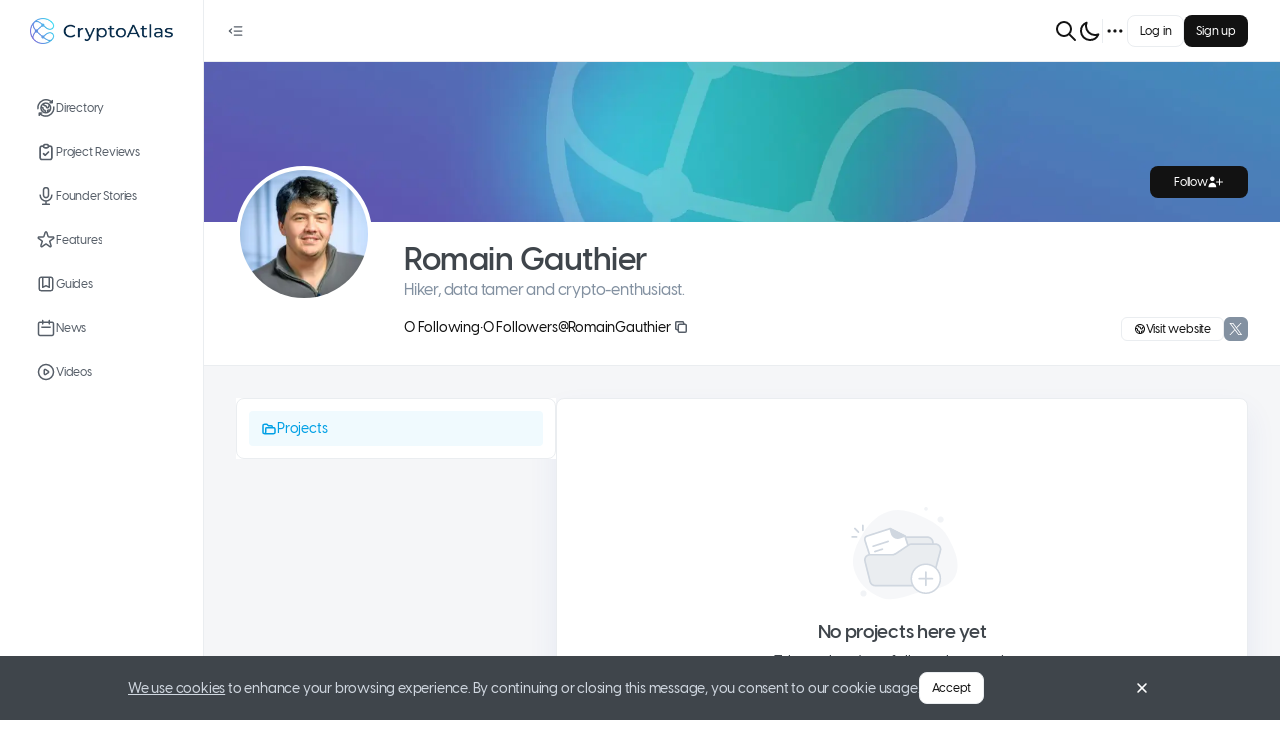

--- FILE ---
content_type: text/html; charset=utf-8
request_url: https://www.cryptoatlas.io/users/RomainGauthier
body_size: 18579
content:
<!DOCTYPE html><html class="tenant-default theme-light" style="--theme-color-brand-primary-40:#F5FDFE;--theme-color-brand-primary-50:#F0FAFE;--theme-color-brand-primary-100:#E6F7FE;--theme-color-brand-primary-200:#CFEFFC;--theme-color-brand-primary-300:#9EDFFA;--theme-color-brand-primary-400:#85D7F9;--theme-color-brand-primary-500:#54C6F7;--theme-color-brand-primary-600:#3DBEF5;--theme-color-brand-primary-700:#01A0E5;--theme-color-brand-primary-800:#016A98;--theme-color-brand-primary-900:#005980;--theme-color-accent-skyblue-500:#3693e9;--theme-color-accent-skyblue-300:#c3dff9;--theme-color-accent-skyblue-50:#ebf4fd;--theme-color-accent-teal-500:#0db2bc;--theme-color-accent-teal-300:#b6e8eb;--theme-color-accent-teal-50:#e7f7f8;--theme-color-accent-violet-500:#886fcc;--theme-color-accent-violet-300:#dbd4f0;--theme-color-accent-violet-50:#f3f1fa;--theme-color-accent-orange-500:#eb9426;--theme-color-accent-orange-300:#f9dfbe;--theme-color-accent-orange-50:#fdf4e9;--theme-color-accent-red-500:#e95e5e;--theme-color-accent-red-300:#f8cfcf;--theme-color-accent-red-50:#fdefef;--theme-color-accent-kelly-500:#72a050;--theme-color-accent-kelly-300:#d5e3cb;--theme-color-accent-kelly-50:#f1f6ed;--theme-color-accent-green-500:#4a5741;--theme-color-accent-green-300:#c9cdc6;--theme-color-accent-green-50:#edeeec;--theme-color-accent-green-oceangreen-500:#59b2a2;--theme-color-accent-green-oceangreen-300:#cde8e3;--theme-color-accent-green-oceangreen-50:#eef7f6;--theme-color-accent-green-grassgreen-500:#69a155;--theme-color-accent-green-grassgreen-300:#d2e3cc;--theme-color-accent-green-grassgreen-50:#f0f6ee;--theme-color-accent-green-applegreen-500:#8eb941;--theme-color-accent-green-applegreen-300:#ddeac6;--theme-color-accent-green-applegreen-50:#f4f8ec;--theme-color-accent-blue-egyptianblue-500:#4755cc;--theme-color-accent-blue-egyptianblue-300:#c8ccf0;--theme-color-accent-blue-egyptianblue-50:#edeefa;--theme-color-neutral-0:#fff;--theme-color-neutral-40:#f9fafb;--theme-color-neutral-50:#f5f6f8;--theme-color-neutral-100:#f1f2f5;--theme-color-neutral-200:#eaedf0;--theme-color-neutral-300:#d0d7e0;--theme-color-neutral-400:#aab6c9;--theme-color-neutral-500:#9aa7b9;--theme-color-neutral-600:#8391a1;--theme-color-neutral-700:#565e68;--theme-color-neutral-800:#3f454b;--theme-color-neutral-900:#121212;--theme-color-neutral-overlay-opaque-0:rgba(255,255,255,.5019607843);--theme-color-neutral-overlay-opaque-900:rgba(18,18,18,.4);--theme-color-neutral-overlay-800:rgba(63,69,75,.4);--theme-color-neutral-overlay-vanished-0:rgba(255,255,255,.2);--theme-color-neutral-overlay-vanished-300:rgba(208,215,224,.5019607843);--theme-color-neutral-overlay-vanished-900:rgba(18,18,18,.2);--theme-color-neutral-overlay-neat-900:rgba(18,18,18,.0509803922);--theme-color-negative-50:#f9ebeb;--theme-color-negative-300:#e19d9d;--theme-color-negative-500:#c23a3a;--theme-color-negative-600:#882929;--theme-color-warning-50:#fffae6;--theme-color-warning-300:#ffe680;--theme-color-warning-500:#fc0;--theme-color-warning-600:#e6b800;--theme-color-positive-50:#ebf7f2;--theme-color-positive-300:#72c8a5;--theme-color-positive-500:#35b17f;--theme-color-positive-600:#257c59;--theme-color-info-50:#ecf5fc;--theme-color-info-300:#a6d2f2;--theme-color-info-500:#439ce0;--theme-color-info-600:#306f9e;--theme-color-feed-purple-50:#f0ebfd;--theme-color-feed-purple-300:#ac99f4;--theme-color-feed-purple-500:#5933e8;--theme-color-feed-announcement-50:#e7ebf8;--theme-color-feed-announcement-300:#7c9cf7;--theme-color-feed-announcement-500:#0d3abc;--theme-color-link-default:blue;--theme-color-link-hover:#00c;--theme-color-link-active:#0000b2;--theme-color-link-visited:#7436b2;--theme-color-link-disabled:#8080ff;--theme-color-link-overlay:#e5e5ff;--font:VisbyCF" prefix="og: https://ogp.me/ns#" lang="en-US" viewport="width=device-width, initial-scale=1, user-scalable=no"><head><meta charSet="utf-8"/><meta name="viewport" content="width=device-width"/><meta name="next-head-count" content="2"/><link data-react-helmet="true" rel="manifest" href="/manifest.webmanifest"/><link data-react-helmet="true" rel="icon" type="image/png" href="/_next/image?url=https%3A%2F%2Fmycryptoreferrals-uploads-production.s3-us-east-2.amazonaws.com%2Fdefault%2F2371de09-e274-498e-9bbe-260be8564f0f%2Fcryptoatlas_icon_logo_96.png&amp;q=75&amp;w=96" sizes="96x96 64x64 32x32 16x16"/><link data-react-helmet="true" rel="preload" href="/_next/static/media/visby-cf-medium.d3f0905a.woff2" as="font" crossorigin="anonymous" type="font/woff2"/><link data-react-helmet="true" rel="preload" href="/_next/static/media/visby-cf-demi-bold.7701b79f.woff2" as="font" crossorigin="anonymous" type="font/woff2"/><link data-react-helmet="true" rel="preload" href="/_next/static/media/visby-cf-bold.2450fccb.woff2" as="font" crossorigin="anonymous" type="font/woff2"/><link data-react-helmet="true" rel="preload" href="/_next/static/media/visby-cf-extra-bold.e5d3fd94.woff2" as="font" crossorigin="anonymous" type="font/woff2"/><meta data-react-helmet="true" name="theme-color" content="#000000"/><meta data-react-helmet="true" name="description" content="Hiker, data tamer and crypto-enthusiast."/><meta data-react-helmet="true" property="og:type" content="website"/><meta data-react-helmet="true" property="og:site_name" content="CryptoAtlas"/><meta data-react-helmet="true" property="og:title" content="Romain Gauthier | CryptoAtlas"/><meta data-react-helmet="true" property="og:description" content="Hiker, data tamer and crypto-enthusiast."/><meta data-react-helmet="true" property="og:image" content="https://www.cryptoatlas.io/_next/image?url=https%3A%2F%2Fmycryptoreferrals-uploads-production.s3-us-east-2.amazonaws.com%2Fdefault%2Fb47d8c95-b674-4fbc-83ba-4a027041c7a3%2FRomain_Gauthier.jpg&amp;q=75&amp;w=1200"/><meta data-react-helmet="true" name="twitter:card" content="summary_large_image"/><meta data-react-helmet="true" name="twitter:title" content="Romain Gauthier | CryptoAtlas"/><meta data-react-helmet="true" name="twitter:site" content="@cryptoatlas_io"/><meta data-react-helmet="true" name="twitter:description" content="Hiker, data tamer and crypto-enthusiast."/><meta data-react-helmet="true" name="twitter:image" content="https://www.cryptoatlas.io/_next/image?url=https%3A%2F%2Fmycryptoreferrals-uploads-production.s3-us-east-2.amazonaws.com%2Fdefault%2Fb47d8c95-b674-4fbc-83ba-4a027041c7a3%2FRomain_Gauthier.jpg&amp;q=75&amp;w=1200"/><title data-react-helmet="true">Romain Gauthier | CryptoAtlas</title><link data-next-font="" rel="preconnect" href="/" crossorigin="anonymous"/><link rel="preload" href="/_next/static/css/fac586f007904c6f.css" as="style"/><link rel="stylesheet" href="/_next/static/css/fac586f007904c6f.css" data-n-g=""/><link rel="preload" href="/_next/static/css/a5bcd08c49dce70a.css" as="style"/><link rel="stylesheet" href="/_next/static/css/a5bcd08c49dce70a.css" data-n-p=""/><link rel="preload" href="/_next/static/css/e3a8d16e77ae68f1.css" as="style"/><link rel="stylesheet" href="/_next/static/css/e3a8d16e77ae68f1.css" data-n-p=""/><link rel="preload" href="/_next/static/css/764f9a4405b30556.css" as="style"/><link rel="stylesheet" href="/_next/static/css/764f9a4405b30556.css" data-n-p=""/><link rel="preload" href="/_next/static/css/4c8b4a225b3a8117.css" as="style"/><link rel="stylesheet" href="/_next/static/css/4c8b4a225b3a8117.css" data-n-p=""/><link rel="preload" href="/_next/static/css/8dfdc16fd53f4f4b.css" as="style"/><link rel="stylesheet" href="/_next/static/css/8dfdc16fd53f4f4b.css" data-n-p=""/><link rel="preload" href="/_next/static/css/6bd331e5cafcd40d.css" as="style"/><link rel="stylesheet" href="/_next/static/css/6bd331e5cafcd40d.css" data-n-p=""/><noscript data-n-css=""></noscript><script defer="" nomodule="" src="/_next/static/chunks/polyfills-c67a75d1b6f99dc8.js"></script><script src="/_next/static/chunks/webpack-723ce7294a1668fb.js" defer=""></script><script src="/_next/static/chunks/framework-fcb656f83d1cd97d.js" defer=""></script><script src="/_next/static/chunks/main-9c668edc921cc071.js" defer=""></script><script src="/_next/static/chunks/pages/_app-5bbaa178a4085c5f.js" defer=""></script><script src="/_next/static/chunks/5587-ff90e5c898a2d694.js" defer=""></script><script src="/_next/static/chunks/1216-223d84791b07d25f.js" defer=""></script><script src="/_next/static/chunks/9990-220d2036d325e008.js" defer=""></script><script src="/_next/static/chunks/2587-b3d1360955ee0058.js" defer=""></script><script src="/_next/static/chunks/4750-b8c62c74492b0946.js" defer=""></script><script src="/_next/static/chunks/8494-923e630582892d9d.js" defer=""></script><script src="/_next/static/chunks/5527-f41b6f1f41a880e7.js" defer=""></script><script src="/_next/static/chunks/414-6f82388a38cdd36c.js" defer=""></script><script src="/_next/static/chunks/9589-0e3857f93c5b163d.js" defer=""></script><script src="/_next/static/chunks/1360-8c55754954631992.js" defer=""></script><script src="/_next/static/chunks/3762-065ef20a48e5f173.js" defer=""></script><script src="/_next/static/chunks/6865-30a2a7e7f076ecaf.js" defer=""></script><script src="/_next/static/chunks/8415-15565088f4f7fa15.js" defer=""></script><script src="/_next/static/chunks/2086-3b6f0fc4082657a8.js" defer=""></script><script src="/_next/static/chunks/2330-1d4aed0fb5f73af3.js" defer=""></script><script src="/_next/static/chunks/7257-f9b1b1d09f5a1079.js" defer=""></script><script src="/_next/static/chunks/2007-90bc14d47fe64d57.js" defer=""></script><script src="/_next/static/chunks/7504-cf20948a2d15b04c.js" defer=""></script><script src="/_next/static/chunks/3491-5fbee48578e91d9f.js" defer=""></script><script src="/_next/static/chunks/5195-26c56d1dcefbd295.js" defer=""></script><script src="/_next/static/chunks/1398-0512637f78c53b1b.js" defer=""></script><script src="/_next/static/chunks/817-ece948bf4e3ccf4c.js" defer=""></script><script src="/_next/static/chunks/1170-4a1eda80eda18e63.js" defer=""></script><script src="/_next/static/chunks/9424-3e65496dfabc2a8f.js" defer=""></script><script src="/_next/static/chunks/pages/users/%5Bslug%5D-4021440974a793d1.js" defer=""></script><script src="/_next/static/svKKOCvWhFMSGB-ausBdc/_buildManifest.js" defer=""></script><script src="/_next/static/svKKOCvWhFMSGB-ausBdc/_ssgManifest.js" defer=""></script></head><body><div id="__next"><div id="portal-modal" class="portal-container"></div><div id="portal-root" class="portal-container"></div><div id="portal-utility-container" class="portal-container"></div><div id="portal-tooltip" class="portal-container"></div><div id="portal-dot-root" class="portal-container"></div><div class="NavbarHorizontal_hNavbar__nDMZ3 Navbar_hNavbar__kMMyS"><div class="NavbarHorizontal_desktop__qr4kh"><div class="NavbarHorizontal_leftSide__acu80"><div class="NavbarHorizontal_openCloseNav__aulqe"><button class="IconButton_button__Zq4hY IconButton_size-md__A3eNp IconButton_variant-primary__YrBrl" type="button"><svg width="24" height="24" viewBox="0 0 24 24" fill="none" xmlns="http://www.w3.org/2000/svg" class="SvgIconWrapper_md-size__zC6R7"><path fill-rule="evenodd" clip-rule="evenodd" d="M10 6.25C9.58579 6.25 9.25 6.58579 9.25 7C9.25 7.41421 9.58579 7.75 10 7.75H19C19.4142 7.75 19.75 7.41421 19.75 7C19.75 6.58579 19.4142 6.25 19 6.25H10ZM10 11.25C9.58579 11.25 9.25 11.5858 9.25 12C9.25 12.4142 9.58579 12.75 10 12.75H19C19.4142 12.75 19.75 12.4142 19.75 12C19.75 11.5858 19.4142 11.25 19 11.25H10ZM10 16.25C9.58579 16.25 9.25 16.5858 9.25 17C9.25 17.4142 9.58579 17.75 10 17.75H19C19.4142 17.75 19.75 17.4142 19.75 17C19.75 16.5858 19.4142 16.25 19 16.25H10ZM7.17962 10.0472C7.48181 9.76386 7.49712 9.28923 7.21382 8.98704C6.93052 8.68486 6.45589 8.66955 6.15371 8.95285L3.48704 11.4528C3.33581 11.5946 3.25 11.7927 3.25 12C3.25 12.2073 3.33581 12.4054 3.48704 12.5472L6.15371 15.0472C6.45589 15.3305 6.93052 15.3151 7.21382 15.013C7.49712 14.7108 7.48181 14.2361 7.17962 13.9528L5.09659 12L7.17962 10.0472Z" fill="currentColor"></path></svg></button></div></div><div class="NavbarHorizontal_rightSide__7XnrW"><div class="NavbarHorizontal_notificationCenter__3_3ec"><div class="GlobalSearchInput_container__f8Gsn"><button class="GlobalSearchInput_icon__sZEJ7 TopNavButton_button__fRwqf" type="button"><svg width="24" height="24" viewBox="0 0 24 24" fill="none" xmlns="http://www.w3.org/2000/svg" class="SvgIconWrapper_lg-size__MWhcU"><path d="M21 21L15 15M17 10C17 13.866 13.866 17 10 17C6.13401 17 3 13.866 3 10C3 6.13401 6.13401 3 10 3C13.866 3 17 6.13401 17 10Z" stroke="currentColor" stroke-linecap="round" stroke-linejoin="round"></path></svg></button><div class="Popover_container__O5Gns Popover_width-fullWidth__vi29S"><div class="Popover_popover__leTb3 Popover_placement-bottomLeft__gzX31 Popover_width-fullWidth__vi29S" style="visibility:hidden"><div role="tooltip" class="Popover_card__v_3Um Popover_width-fullWidth__vi29S Popover_theme-light__OdR_y Popover_card-padding-condensed__C3tef" style="max-height:100%;opacity:0;visibility:hidden"><div class="Popover_header__VKaCt Text_color-neutral600__KFAiv Text_size-label-md__scs7_ Text_weight-semibold__R9m8f Text_textBalance__6hsFn"><div class="Popover_title__MQWKk"> <!-- -->Search</div></div><div class="GlobalSearchInput_cardContainer__Wk_oS"></div></div></div></div></div><button class="TopNavButton_button__fRwqf" type="button"><svg width="24" height="24" viewBox="0 0 24 24" fill="none" xmlns="http://www.w3.org/2000/svg" class="SvgIconWrapper_lg-size__MWhcU"><path d="M20.3542 15.3542C19.3176 15.7708 18.1856 16.0001 17 16.0001C12.0294 16.0001 8 11.9706 8 7.00006C8 5.81449 8.22924 4.68246 8.64581 3.64587C5.33648 4.9758 3 8.21507 3 12.0001C3 16.9706 7.02944 21.0001 12 21.0001C15.785 21.0001 19.0243 18.6636 20.3542 15.3542Z" stroke="currentColor" stroke-linecap="round" stroke-linejoin="round"></path></svg></button><div class="NavbarHorizontal_verticalDivider__WFGB7"></div><nav class="NavigationMore_dotMenu__3m79f" role="navigation" aria-label="dropdown navigation"><div><button class="NavigationMore_dots__XB2gk IconButton_button__Zq4hY IconButton_size-md__A3eNp IconButton_variant-primary__YrBrl" type="button"><svg width="24" height="24" viewBox="0 0 24 24" fill="none" xmlns="http://www.w3.org/2000/svg" class="SvgIconWrapper_lg-size__MWhcU"><path d="M5 12H5.01M12 12H12.01M19 12H19.01M6 12C6 12.5523 5.55228 13 5 13C4.44772 13 4 12.5523 4 12C4 11.4477 4.44772 11 5 11C5.55228 11 6 11.4477 6 12ZM13 12C13 12.5523 12.5523 13 12 13C11.4477 13 11 12.5523 11 12C11 11.4477 11.4477 11 12 11C12.5523 11 13 11.4477 13 12ZM20 12C20 12.5523 19.5523 13 19 13C18.4477 13 18 12.5523 18 12C18 11.4477 18.4477 11 19 11C19.5523 11 20 11.4477 20 12Z" stroke="currentColor" stroke-linecap="round" stroke-linejoin="round"></path></svg></button></div></nav></div><div><div class="Flex_flex__9OC_r Flex_direction-row__Ldb9Q Flex_gap-xs__XqJAZ"><button type="button" class="Button_button__f4Ytp Button_size-md__WxECK Button_variant-tertiary__MYKI0"><span class="Text_color-inherit__iK85f Text_size-label-md__scs7_ Text_weight-medium__OqCal Text_textBalance__6hsFn">Log in</span></button><button type="button" class="Button_button__f4Ytp Button_size-md__WxECK Button_variant-secondary__1BG_J"><span class="Text_color-inherit__iK85f Text_size-label-md__scs7_ Text_weight-medium__OqCal Text_textBalance__6hsFn">Sign up</span></button></div></div></div></div><div class="NavbarHorizontal_mobile__L9WE4"><div class="NavbarHorizontal_leftSide__acu80"></div><div class="NavbarHorizontal_center__jWYbC"><a href="/"><div class="NavbarLogo_logo__FgFe8 NavbarLogo_short__evUR6"><img alt="CryptoAtlas" loading="eager" width="28" height="28" decoding="async" data-nimg="1" style="color:transparent" srcSet="/_next/image?url=https%3A%2F%2Fmycryptoreferrals-uploads-production.s3-us-east-2.amazonaws.com%2Fdefault%2F2371de09-e274-498e-9bbe-260be8564f0f%2Fcryptoatlas_icon_logo_96.png&amp;w=32&amp;q=75 1x, /_next/image?url=https%3A%2F%2Fmycryptoreferrals-uploads-production.s3-us-east-2.amazonaws.com%2Fdefault%2F2371de09-e274-498e-9bbe-260be8564f0f%2Fcryptoatlas_icon_logo_96.png&amp;w=64&amp;q=75 2x" src="/_next/image?url=https%3A%2F%2Fmycryptoreferrals-uploads-production.s3-us-east-2.amazonaws.com%2Fdefault%2F2371de09-e274-498e-9bbe-260be8564f0f%2Fcryptoatlas_icon_logo_96.png&amp;w=64&amp;q=75"/></div></a></div><div class="NavbarHorizontal_rightSide__7XnrW"><div class="GlobalSearchInput_container__f8Gsn"><button class="GlobalSearchInput_icon__sZEJ7 TopNavButton_button__fRwqf" type="button"><svg width="24" height="24" viewBox="0 0 24 24" fill="none" xmlns="http://www.w3.org/2000/svg" class="SvgIconWrapper_lg-size__MWhcU"><path d="M21 21L15 15M17 10C17 13.866 13.866 17 10 17C6.13401 17 3 13.866 3 10C3 6.13401 6.13401 3 10 3C13.866 3 17 6.13401 17 10Z" stroke="currentColor" stroke-linecap="round" stroke-linejoin="round"></path></svg></button><div class="Popover_container__O5Gns Popover_width-fullWidth__vi29S"><div class="Popover_popover__leTb3 Popover_placement-bottomLeft__gzX31 Popover_width-fullWidth__vi29S" style="visibility:hidden"><div role="tooltip" class="Popover_card__v_3Um Popover_width-fullWidth__vi29S Popover_theme-light__OdR_y Popover_card-padding-condensed__C3tef" style="max-height:100%;opacity:0;visibility:hidden"><div class="Popover_header__VKaCt Text_color-neutral600__KFAiv Text_size-label-md__scs7_ Text_weight-semibold__R9m8f Text_textBalance__6hsFn"><div class="Popover_title__MQWKk"> <!-- -->Search</div></div><div class="GlobalSearchInput_cardContainer__Wk_oS"></div></div></div></div></div><div class="UserMenuDropdown_container__Yl4yz"><div class="Flex_flex__9OC_r Flex_direction-row__Ldb9Q Flex_gap-xs__XqJAZ"><button type="button" class="Button_button__f4Ytp Button_size-md__WxECK Button_variant-tertiary__MYKI0"><span class="Text_color-inherit__iK85f Text_size-label-md__scs7_ Text_weight-medium__OqCal Text_textBalance__6hsFn">Log in</span></button><button type="button" class="Button_button__f4Ytp Button_size-md__WxECK Button_variant-secondary__1BG_J"><span class="Text_color-inherit__iK85f Text_size-label-md__scs7_ Text_weight-medium__OqCal Text_textBalance__6hsFn">Sign up</span></button></div><div class="Popover_container__O5Gns Popover_width-fitContent___CbKi"><button class="UserMenuDropdown_popoverTriggerButton__SlWnw"><svg width="24" height="24" viewBox="0 0 24 24" fill="none" xmlns="http://www.w3.org/2000/svg" class="SvgIconWrapper_lg-size__MWhcU"><path d="M4 6H20M4 12H20M13 18H20" stroke="currentColor" stroke-linecap="round" stroke-linejoin="round"></path></svg></button></div></div></div></div></div><div class="NavbarVertical_vNavbar__0F8sG Navbar_vNavbar__CaqEh"><a href="/"><div class="NavbarLogo_logo__FgFe8"><img alt="CryptoAtlas" loading="eager" width="143" height="38" decoding="async" data-nimg="1" style="color:transparent" srcSet="/_next/image?url=https%3A%2F%2Fmycryptoreferrals-uploads-production.s3-us-east-2.amazonaws.com%2Fdefault%2Fe0cf9971-b93b-4531-811b-1b2e79acee65%2Fcryptoatlas_logo_side_rgb%25402x.png&amp;w=256&amp;q=75 1x, /_next/image?url=https%3A%2F%2Fmycryptoreferrals-uploads-production.s3-us-east-2.amazonaws.com%2Fdefault%2Fe0cf9971-b93b-4531-811b-1b2e79acee65%2Fcryptoatlas_logo_side_rgb%25402x.png&amp;w=384&amp;q=75 2x" src="/_next/image?url=https%3A%2F%2Fmycryptoreferrals-uploads-production.s3-us-east-2.amazonaws.com%2Fdefault%2Fe0cf9971-b93b-4531-811b-1b2e79acee65%2Fcryptoatlas_logo_side_rgb%25402x.png&amp;w=384&amp;q=75"/></div></a><div class="MainNavMenuItems_verticalNavbarContent__WLRiM"><a class="VerticalNavButton_container__M7WZs VerticalNavButton_variant-primary__riCgt" data-tooltip-id="navbutton-Directory" data-tooltip-content="Directory" href="/directory"><span class="Flex_flex__9OC_r VerticalNavButton_textWithOptionalIcon__wHi6w Flex_direction-row__Ldb9Q"><svg width="24" height="24" viewBox="0 0 24 24" fill="none" xmlns="http://www.w3.org/2000/svg" class="SvgIconWrapper_md-size__zC6R7"><path d="M5.96824 11.256H7.24024C7.96024 11.256 8.53624 11.844 8.53624 12.552V13.2C8.53624 13.92 9.12424 14.496 9.83224 14.496C10.5402 14.496 11.1282 15.084 11.1282 15.792V17.712M9.17224 6.63603V7.65603C9.17224 8.55603 9.90424 9.28803 10.8042 9.28803H11.1402C11.8602 9.28803 12.4362 9.87603 12.4362 10.584C12.4362 11.292 13.0242 11.88 13.7322 11.88C14.4402 11.88 15.0282 11.292 15.0282 10.584C15.0282 9.87603 15.6162 9.28803 16.3242 9.28803H17.0202M13.7202 17.424V15.804C13.7202 15.084 14.3082 14.508 15.0162 14.508H17.0082M16.9002 5.62803H19.5402C18.5802 4.47603 17.3322 3.51603 15.8562 2.88003C10.9122 0.756028 5.15224 3.07203 3.01624 8.05203C2.35624 9.60003 2.11624 11.208 2.26024 12.78M19.5882 3.08403V5.64003M6.76024 18.132H4.02424C4.99624 19.32 6.25624 20.292 7.75624 20.94C12.7362 23.064 18.4962 20.76 20.6322 15.78C21.3282 14.172 21.5562 12.468 21.3642 10.848M3.91624 20.796V18.132M17.6202 11.904C17.6202 15.144 14.9922 17.772 11.7522 17.772C8.51224 17.772 5.88424 15.144 5.88424 11.904C5.88424 8.66403 8.51224 6.03603 11.7522 6.03603C14.9922 6.03603 17.6202 8.66403 17.6202 11.904V11.904Z" stroke="currentColor" stroke-linecap="round" stroke-linejoin="round"></path></svg><p class="VerticalNavButton_label__Zk_X7 Text_color-inherit__iK85f Text_size-text-md__BC9__ Text_weight-medium__OqCal Text_truncate__ACgo0" data-truncatelines="1">Directory</p></span></a><a class="VerticalNavButton_container__M7WZs VerticalNavButton_variant-primary__riCgt" data-tooltip-id="navbutton-Project Reviews" data-tooltip-content="Project Reviews" href="/project-reviews"><span class="Flex_flex__9OC_r VerticalNavButton_textWithOptionalIcon__wHi6w Flex_direction-row__Ldb9Q"><svg width="24" height="24" viewBox="0 0 24 24" fill="none" xmlns="http://www.w3.org/2000/svg" class="SvgIconWrapper_md-size__zC6R7"><path d="M9.70711 13.2929C9.31658 12.9024 8.68342 12.9024 8.29289 13.2929C7.90237 13.6834 7.90237 14.3166 8.29289 14.7071L9.70711 13.2929ZM11 16L10.2929 16.7071C10.6834 17.0976 11.3166 17.0976 11.7071 16.7071L11 16ZM15.7071 12.7071C16.0976 12.3166 16.0976 11.6834 15.7071 11.2929C15.3166 10.9024 14.6834 10.9024 14.2929 11.2929L15.7071 12.7071ZM18 7V19H20V7H18ZM17 20H7V22H17V20ZM6 19V7H4V19H6ZM7 6H9V4H7V6ZM15 6H17V4H15V6ZM7 20C6.44772 20 6 19.5523 6 19H4C4 20.6569 5.34315 22 7 22V20ZM18 19C18 19.5523 17.5523 20 17 20V22C18.6569 22 20 20.6569 20 19H18ZM20 7C20 5.34315 18.6569 4 17 4V6C17.5523 6 18 6.44772 18 7H20ZM6 7C6 6.44772 6.44772 6 7 6V4C5.34315 4 4 5.34315 4 7H6ZM8.29289 14.7071L10.2929 16.7071L11.7071 15.2929L9.70711 13.2929L8.29289 14.7071ZM11.7071 16.7071L15.7071 12.7071L14.2929 11.2929L10.2929 15.2929L11.7071 16.7071ZM11 4H13V2H11V4ZM13 6H11V8H13V6ZM11 6C10.4477 6 10 5.55228 10 5H8C8 6.65685 9.34315 8 11 8V6ZM14 5C14 5.55228 13.5523 6 13 6V8C14.6569 8 16 6.65685 16 5H14ZM13 4C13.5523 4 14 4.44772 14 5H16C16 3.34315 14.6569 2 13 2V4ZM11 2C9.34315 2 8 3.34315 8 5H10C10 4.44772 10.4477 4 11 4V2Z" fill="currentColor"></path></svg><p class="VerticalNavButton_label__Zk_X7 Text_color-inherit__iK85f Text_size-text-md__BC9__ Text_weight-medium__OqCal Text_truncate__ACgo0" data-truncatelines="1">Project Reviews</p></span></a><a class="VerticalNavButton_container__M7WZs VerticalNavButton_variant-primary__riCgt" data-tooltip-id="navbutton-Founder Stories" data-tooltip-content="Founder Stories" href="/founder-stories"><span class="Flex_flex__9OC_r VerticalNavButton_textWithOptionalIcon__wHi6w Flex_direction-row__Ldb9Q"><svg width="24" height="24" viewBox="0 0 24 24" fill="none" xmlns="http://www.w3.org/2000/svg" class="SvgIconWrapper_md-size__zC6R7"><path d="M19 11C19 14.866 15.866 18 12 18M12 18C8.13401 18 5 14.866 5 11M12 18V22M12 22H8M12 22H16M12 14C10.3431 14 9 12.6569 9 11V5C9 3.34315 10.3431 2 12 2C13.6569 2 15 3.34315 15 5V11C15 12.6569 13.6569 14 12 14Z" stroke="currentColor" stroke-linecap="round" stroke-linejoin="round"></path></svg><p class="VerticalNavButton_label__Zk_X7 Text_color-inherit__iK85f Text_size-text-md__BC9__ Text_weight-medium__OqCal Text_truncate__ACgo0" data-truncatelines="1">Founder Stories</p></span></a><a class="VerticalNavButton_container__M7WZs VerticalNavButton_variant-primary__riCgt" data-tooltip-id="navbutton-Features" data-tooltip-content="Features" href="/features"><span class="Flex_flex__9OC_r VerticalNavButton_textWithOptionalIcon__wHi6w Flex_direction-row__Ldb9Q"><svg width="24" height="24" viewBox="0 0 24 24" fill="none" xmlns="http://www.w3.org/2000/svg" class="SvgIconWrapper_md-size__zC6R7"><path d="M11.049 2.92664C11.3483 2.00537 12.6517 2.00538 12.951 2.92664L14.4699 7.60055C14.6038 8.01254 14.9877 8.29148 15.4209 8.29149L20.3354 8.29168C21.3041 8.29172 21.7068 9.53127 20.9232 10.1007L16.9474 12.9895C16.5969 13.2441 16.4503 13.6955 16.5841 14.1075L18.1026 18.7815C18.4019 19.7028 17.3475 20.4689 16.5638 19.8995L12.5878 17.011C12.2373 16.7564 11.7627 16.7564 11.4122 17.011L7.43622 19.8995C6.65252 20.4689 5.5981 19.7028 5.8974 18.7815L7.41589 14.1075C7.54974 13.6955 7.40309 13.2441 7.05263 12.9895L3.07683 10.1007C2.29317 9.53127 2.69592 8.29172 3.66461 8.29168L8.57911 8.29149C9.01231 8.29148 9.39623 8.01254 9.53011 7.60055L11.049 2.92664Z" stroke="currentColor"></path></svg><p class="VerticalNavButton_label__Zk_X7 Text_color-inherit__iK85f Text_size-text-md__BC9__ Text_weight-medium__OqCal Text_truncate__ACgo0" data-truncatelines="1">Features</p></span></a><a class="VerticalNavButton_container__M7WZs VerticalNavButton_variant-primary__riCgt" data-tooltip-id="navbutton-Guides" data-tooltip-content="Guides" href="/guides"><span class="Flex_flex__9OC_r VerticalNavButton_textWithOptionalIcon__wHi6w Flex_direction-row__Ldb9Q"><svg width="24" height="24" viewBox="0 0 24 24" fill="none" xmlns="http://www.w3.org/2000/svg" class="SvgIconWrapper_md-size__zC6R7"><path d="M16 4V16L12 14L8 16V4M6 20H18C19.1046 20 20 19.1046 20 18V6C20 4.89543 19.1046 4 18 4H6C4.89543 4 4 4.89543 4 6V18C4 19.1046 4.89543 20 6 20Z" stroke="currentColor" stroke-linecap="round" stroke-linejoin="round"></path></svg><p class="VerticalNavButton_label__Zk_X7 Text_color-inherit__iK85f Text_size-text-md__BC9__ Text_weight-medium__OqCal Text_truncate__ACgo0" data-truncatelines="1">Guides</p></span></a><a class="VerticalNavButton_container__M7WZs VerticalNavButton_variant-primary__riCgt" data-tooltip-id="navbutton-News" data-tooltip-content="News" href="/news"><span class="Flex_flex__9OC_r VerticalNavButton_textWithOptionalIcon__wHi6w Flex_direction-row__Ldb9Q"><svg width="24" height="24" viewBox="0 0 24 24" fill="none" xmlns="http://www.w3.org/2000/svg" class="SvgIconWrapper_md-size__zC6R7"><path d="M8 7V3M16 7V3M7 11H17M5 21H19C20.1046 21 21 20.1046 21 19V7C21 5.89543 20.1046 5 19 5H5C3.89543 5 3 5.89543 3 7V19C3 20.1046 3.89543 21 5 21Z" stroke="currentColor" stroke-linecap="round" stroke-linejoin="round"></path></svg><p class="VerticalNavButton_label__Zk_X7 Text_color-inherit__iK85f Text_size-text-md__BC9__ Text_weight-medium__OqCal Text_truncate__ACgo0" data-truncatelines="1">News</p></span></a><a class="VerticalNavButton_container__M7WZs VerticalNavButton_variant-primary__riCgt" data-tooltip-id="navbutton-Videos" data-tooltip-content="Videos" href="/videos"><span class="Flex_flex__9OC_r VerticalNavButton_textWithOptionalIcon__wHi6w Flex_direction-row__Ldb9Q"><svg width="24" height="24" viewBox="0 0 24 24" fill="none" xmlns="http://www.w3.org/2000/svg" class="SvgIconWrapper_md-size__zC6R7"><path d="M14.7519 11.1679L11.5547 9.03647C10.8901 8.59343 10 9.06982 10 9.86852V14.1315C10 14.9302 10.8901 15.4066 11.5547 14.9635L14.7519 12.8321C15.3457 12.4362 15.3457 11.5638 14.7519 11.1679Z" stroke="currentColor" stroke-linecap="round" stroke-linejoin="round"></path><path d="M21 12C21 16.9706 16.9706 21 12 21C7.02944 21 3 16.9706 3 12C3 7.02944 7.02944 3 12 3C16.9706 3 21 7.02944 21 12Z" stroke="currentColor" stroke-linecap="round" stroke-linejoin="round"></path></svg><p class="VerticalNavButton_label__Zk_X7 Text_color-inherit__iK85f Text_size-text-md__BC9__ Text_weight-medium__OqCal Text_truncate__ACgo0" data-truncatelines="1">Videos</p></span></a></div><div class="Flex_flex__9OC_r SocialLinks_box__TZATM Flex_direction-column__MOwia Flex_gap-sm__k7rKb Flex_align-flex-start___1EzN Flex_justifyContent-flex-start__UxnYY"><p class="Text_color-neutral800__FCovm Text_size-label-sm__aWaTc Text_weight-medium__OqCal Text_textBalance__6hsFn">Let’s stay in touch:</p><div class="Flex_flex__9OC_r SocialLinks_icons__fLPjW Flex_direction-row__Ldb9Q Flex_wrap__F4hcZ Flex_gap-sm__k7rKb Flex_width-fit-content__LEdiz"><a href="https://twitter.com/cryptoatlas_io" class="" target="_blank" rel="noopener noreferrer"><svg width="24" height="24" viewBox="0 0 24 24" fill="none" xmlns="http://www.w3.org/2000/svg" class="SvgIconWrapper_sm-size__u5kSv"><path d="M2.04718 2.90918L9.53272 12.9377L2 21.0914H3.69545L10.2905 13.9526L15.6189 21.0914H21.3882L13.4813 10.4989L20.4928 2.90918H18.7973L12.7238 9.48371L7.81645 2.90918H2.04718ZM4.54041 4.16038H7.19078L18.8946 19.8402H16.2442L4.54041 4.16038Z" fill="currentColor"></path></svg></a><a href="https://t.me/cryptoatlas_io" class="" target="_blank" rel="noopener noreferrer"><svg width="24" height="24" viewBox="0 0 24 24" fill="none" xmlns="http://www.w3.org/2000/svg" class="SvgIconWrapper_sm-size__u5kSv"><path fill-rule="evenodd" clip-rule="evenodd" d="M3.3749 10.3184C8.74359 7.9193 12.3236 6.33767 14.1148 5.5735C19.2292 3.39166 20.2919 3.01265 20.9846 3.00013C21.1369 2.99738 21.4776 3.03611 21.6982 3.21974C21.8845 3.3748 21.9358 3.58426 21.9603 3.73128C21.9848 3.87829 22.0154 4.21319 21.9911 4.47487C21.714 7.46165 20.5147 14.7098 19.9046 18.055C19.6465 19.4705 19.1382 19.9451 18.6461 19.9916C17.5766 20.0925 16.7645 19.2667 15.7287 18.5702C14.1078 17.4805 13.1921 16.8021 11.6188 15.7387C9.80053 14.5097 10.9792 13.8343 12.0155 12.7304C12.2866 12.4415 16.9987 8.04547 17.0899 7.64668C17.1013 7.59681 17.1119 7.41089 17.0042 7.31273C16.8965 7.21456 16.7376 7.24813 16.6229 7.27483C16.4604 7.31267 13.871 9.06807 8.85486 12.541C8.11988 13.0587 7.45416 13.3109 6.8577 13.2977C6.20015 13.2831 4.93528 12.9163 3.99498 12.6028C2.84166 12.2183 1.92503 12.015 2.00485 11.362C2.04642 11.0218 2.5031 10.674 3.3749 10.3184Z" fill="currentColor"></path></svg></a><a href="https://www.linkedin.com/company/crypto-atlas" class="" target="_blank" rel="noopener noreferrer"><svg width="24" height="24" viewBox="0 0 24 24" fill="none" xmlns="http://www.w3.org/2000/svg" class="SvgIconWrapper_sm-size__u5kSv"><path d="M3 5.09091C3 4.48484 3.21213 3.98484 3.63636 3.59091C4.0606 3.19696 4.61213 3 5.29091 3C5.95758 3 6.49696 3.19393 6.90909 3.58182C7.33333 3.98182 7.54545 4.50302 7.54545 5.14545C7.54545 5.72727 7.3394 6.21211 6.92727 6.6C6.50304 7 5.94545 7.2 5.25455 7.2H5.23636C4.56969 7.2 4.03031 7 3.61818 6.6C3.20605 6.2 3 5.69696 3 5.09091ZM3.23636 21V8.85455H7.27273V21H3.23636ZM9.50909 21H13.5455V14.2182C13.5455 13.7939 13.5939 13.4667 13.6909 13.2364C13.8606 12.8242 14.1182 12.4757 14.4636 12.1909C14.8091 11.9061 15.2424 11.7636 15.7636 11.7636C17.1212 11.7636 17.8 12.6788 17.8 14.5091V21H21.8364V14.0364C21.8364 12.2424 21.4121 10.8818 20.5636 9.95455C19.7151 9.02727 18.5939 8.56364 17.2 8.56364C15.6364 8.56364 14.4182 9.23636 13.5455 10.5818V10.6182H13.5273L13.5455 10.5818V8.85455H9.50909C9.53333 9.24242 9.54545 10.4485 9.54545 12.4727C9.54545 14.497 9.53333 17.3394 9.50909 21Z" fill="currentColor"></path></svg></a></div></div></div><div class="Navbar_childrenContainer__blnCP"><div class="is-contents"><!--$--><!--/$--></div><div class="MaxWidthContainer_container__f8f0x PlayerWrapper_container__y_Z3y PlayerWrapper_isNavbarExpanded__aUtpz"></div><div class="is-contents expander"><!--$--><header class="HeroCoverImage_hero__MDAPr ProfileHero_heroBg__V6DFL"><div class="HeroCoverImage_image__zWM03 HeroCoverImage_hasImage__2WD1Z"><img alt="" src="/_next/image?url=https%3A%2F%2Fmycryptoreferrals-uploads-production.s3-us-east-2.amazonaws.com%2Fdefault%2F51ab1480-a245-4f73-b38f-3879db9c8857%2FCA.jpeg&amp;q=75&amp;w=1200" sizes="(max-width: 768px) 768px,(min-width: 769px) and (max-width: 1024px) 1024px,(min-width: 1025px) and (max-width: 1160px) 1160px,(min-width: 1161px) and (max-width: 1436px) 1436px,(min-width: 1437px) and (max-width: 1920px) 1920px,3840px" srcSet="/_next/image?url=https%3A%2F%2Fmycryptoreferrals-uploads-production.s3-us-east-2.amazonaws.com%2Fdefault%2F51ab1480-a245-4f73-b38f-3879db9c8857%2FCA.jpeg&amp;q=75&amp;w=828 768w,/_next/image?url=https%3A%2F%2Fmycryptoreferrals-uploads-production.s3-us-east-2.amazonaws.com%2Fdefault%2F51ab1480-a245-4f73-b38f-3879db9c8857%2FCA.jpeg&amp;q=75&amp;w=828 1536w,/_next/image?url=https%3A%2F%2Fmycryptoreferrals-uploads-production.s3-us-east-2.amazonaws.com%2Fdefault%2F51ab1480-a245-4f73-b38f-3879db9c8857%2FCA.jpeg&amp;q=75&amp;w=1080 1024w,/_next/image?url=https%3A%2F%2Fmycryptoreferrals-uploads-production.s3-us-east-2.amazonaws.com%2Fdefault%2F51ab1480-a245-4f73-b38f-3879db9c8857%2FCA.jpeg&amp;q=75&amp;w=1080 2048w,/_next/image?url=https%3A%2F%2Fmycryptoreferrals-uploads-production.s3-us-east-2.amazonaws.com%2Fdefault%2F51ab1480-a245-4f73-b38f-3879db9c8857%2FCA.jpeg&amp;q=75&amp;w=1200 1160w,/_next/image?url=https%3A%2F%2Fmycryptoreferrals-uploads-production.s3-us-east-2.amazonaws.com%2Fdefault%2F51ab1480-a245-4f73-b38f-3879db9c8857%2FCA.jpeg&amp;q=75&amp;w=1200 2320w,/_next/image?url=https%3A%2F%2Fmycryptoreferrals-uploads-production.s3-us-east-2.amazonaws.com%2Fdefault%2F51ab1480-a245-4f73-b38f-3879db9c8857%2FCA.jpeg&amp;q=75&amp;w=1920 1436w,/_next/image?url=https%3A%2F%2Fmycryptoreferrals-uploads-production.s3-us-east-2.amazonaws.com%2Fdefault%2F51ab1480-a245-4f73-b38f-3879db9c8857%2FCA.jpeg&amp;q=75&amp;w=1920 2872w,/_next/image?url=https%3A%2F%2Fmycryptoreferrals-uploads-production.s3-us-east-2.amazonaws.com%2Fdefault%2F51ab1480-a245-4f73-b38f-3879db9c8857%2FCA.jpeg&amp;q=75&amp;w=1920 1920w,/_next/image?url=https%3A%2F%2Fmycryptoreferrals-uploads-production.s3-us-east-2.amazonaws.com%2Fdefault%2F51ab1480-a245-4f73-b38f-3879db9c8857%2FCA.jpeg&amp;q=75&amp;w=1920 3840w,/_next/image?url=https%3A%2F%2Fmycryptoreferrals-uploads-production.s3-us-east-2.amazonaws.com%2Fdefault%2F51ab1480-a245-4f73-b38f-3879db9c8857%2FCA.jpeg&amp;q=75&amp;w=3840 3840w,/_next/image?url=https%3A%2F%2Fmycryptoreferrals-uploads-production.s3-us-east-2.amazonaws.com%2Fdefault%2F51ab1480-a245-4f73-b38f-3879db9c8857%2FCA.jpeg&amp;q=75&amp;w=3840 7680w"/></div><div class="MaxWidthContainer_container__f8f0x HeroCoverImage_content__OZ3J5"><div class="ProfileHero_profileHero__bF95Q"><div class="ProfileHero_avatarWrapper__FJfbz"><div class="Avatar_container__1wAPN" style="--size:136px"><img crossorigin="anonymous" alt="Romain Gauthier" loading="lazy" width="136" height="136" decoding="async" data-nimg="1" class="Avatar_image__mNfEM Avatar_radius-default__ntusa ImageWrapper_cover__gLJoj" style="color:transparent;background-color:white;width:136px;height:136px" srcSet="/_next/image?url=https%3A%2F%2Fmycryptoreferrals-uploads-production.s3-us-east-2.amazonaws.com%2Fdefault%2Fb47d8c95-b674-4fbc-83ba-4a027041c7a3%2FRomain_Gauthier.jpg&amp;w=256&amp;q=75 1x, /_next/image?url=https%3A%2F%2Fmycryptoreferrals-uploads-production.s3-us-east-2.amazonaws.com%2Fdefault%2Fb47d8c95-b674-4fbc-83ba-4a027041c7a3%2FRomain_Gauthier.jpg&amp;w=384&amp;q=75 2x" src="/_next/image?url=https%3A%2F%2Fmycryptoreferrals-uploads-production.s3-us-east-2.amazonaws.com%2Fdefault%2Fb47d8c95-b674-4fbc-83ba-4a027041c7a3%2FRomain_Gauthier.jpg&amp;w=384&amp;q=75"/></div></div><div class="ProfileHero_followSectionContainer__aX_pU"><div class="Flex_flex__9OC_r Flex_direction-row__Ldb9Q Flex_gap-sm__k7rKb"><span data-tooltip-id="unconfirmed-9882371c-0c20-4f67-b15f-3db8823fe065" data-tooltip-content="Please confirm your account"><button type="button" class="Button_button__f4Ytp Button_size-md__WxECK Button_variant-secondary__1BG_J Button_iconRightAligned__p1_yd SolidButton_hasLabel__qYe6n"><svg width="24" height="24" viewBox="0 0 24 24" fill="none" xmlns="http://www.w3.org/2000/svg" class="SvgIconWrapper_sm-size__u5kSv"><path fill-rule="evenodd" clip-rule="evenodd" d="M6.47727 10.7342C8.37512 10.7342 9.91364 9.17072 9.91364 7.24209C9.91364 5.31346 8.37512 3.75 6.47727 3.75C4.57942 3.75 3.04091 5.31346 3.04091 7.24209C3.04091 9.17072 4.57942 10.7342 6.47727 10.7342ZM12.2045 18.8824C12.2045 15.668 9.64036 13.0622 6.47727 13.0622C3.31419 13.0622 0.75 15.668 0.75 18.8824V20.0464H12.2045V18.8824ZM18 7.5C18 7.08579 17.6642 6.75 17.25 6.75C16.8358 6.75 16.5 7.08579 16.5 7.5V11.25H12.75C12.3358 11.25 12 11.5858 12 12C12 12.4142 12.3358 12.75 12.75 12.75H16.5V16.5C16.5 16.9142 16.8358 17.25 17.25 17.25C17.6642 17.25 18 16.9142 18 16.5V12.75H21.75C22.1642 12.75 22.5 12.4142 22.5 12C22.5 11.5858 22.1642 11.25 21.75 11.25H18V7.5Z" fill="currentColor"></path></svg><span class="Text_color-inherit__iK85f Text_size-label-md__scs7_ Text_weight-medium__OqCal Text_textBalance__6hsFn">Follow</span></button></span></div></div><div class="ProfileHero_profileEditButton__IeGeV"></div><div class="ProfileHero_profileInfo__EJ2e_"><div class="TopHeroTitle_inline__y_qaF ProfileHero_title__vShN4"><h1 class="Text_color-neutral800__FCovm Text_size-display-md__1zCtY Text_weight-semibold__R9m8f Text_textBalance__6hsFn">Romain Gauthier</h1></div><h2 class="ProfileHero_description__3C4RH Text_color-neutral600__KFAiv Text_size-headline-sm__6wzLD Text_weight-medium__OqCal Text_textAlign-start__H_KEk Text_textBalance__6hsFn">Hiker, data tamer and crypto-enthusiast.</h2><div class="Flex_flex__9OC_r ProfileHero_thirdLine__sJGsG Flex_direction-row__Ldb9Q Flex_align-flex-start___1EzN Flex_justifyContent-space-between__lEQ2R"><div class="Flex_flex__9OC_r Flex_direction-row__Ldb9Q Flex_gap-xl__b6zU_"><div class="Flex_flex__9OC_r Flex_direction-row__Ldb9Q Flex_gap-xxs__ZoprB Flex_width-fit-content__LEdiz"><span data-tooltip-id="noFollowersTooltip9882371c-0c20-4f67-b15f-3db8823fe065" data-tooltip-content="This user is not following anyone yet"><button type="button" class="Button_button__f4Ytp Button_size-xl___QO7Y Button_variant-ghost__ewmEZ Button_isLoading__PdLCl"><div class="Button_loader__6y0t4"><div class="Loader_container__pCQX6"><i class="Loader_variant-light__to_2y Loader_size-xl__Vm2LO"></i></div></div><span class="Text_color-inherit__iK85f Text_size-label-lg__HA2DB Text_weight-medium__OqCal Text_textBalance__6hsFn">0 Following</span></button></span>•<span data-tooltip-id="noFollowingTooltip9882371c-0c20-4f67-b15f-3db8823fe065" data-tooltip-content="This user doesn&#x27;t have any followers yet"><button type="button" class="Button_button__f4Ytp Button_size-xl___QO7Y Button_variant-ghost__ewmEZ Button_isLoading__PdLCl"><div class="Button_loader__6y0t4"><div class="Loader_container__pCQX6"><i class="Loader_variant-light__to_2y Loader_size-xl__Vm2LO"></i></div></div><span class="Text_color-inherit__iK85f Text_size-label-lg__HA2DB Text_weight-medium__OqCal Text_textBalance__6hsFn">0 Followers</span></button></span></div><div class="CopyToClipboard_inlineIconWithChildren__SXDwl" data-tooltip-id="copy-content-tooltip"><button type="button" class="Button_button__f4Ytp Button_size-xl___QO7Y Button_variant-ghost__ewmEZ"><span class="Text_color-inherit__iK85f Text_size-label-lg__HA2DB Text_weight-medium__OqCal Text_textBalance__6hsFn">@RomainGauthier</span></button><button class="IconButton_button__Zq4hY IconButton_size-sm__3FMCS IconButton_variant-primary__YrBrl" type="button"><svg width="24" height="24" viewBox="0 0 24 24" fill="none" xmlns="http://www.w3.org/2000/svg" class="SvgIconWrapper_sm-size__u5kSv"><path d="M8 16H6C4.89543 16 4 15.1046 4 14V6C4 4.89543 4.89543 4 6 4H14C15.1046 4 16 4.89543 16 6V8M10 20H18C19.1046 20 20 19.1046 20 18V10C20 8.89543 19.1046 8 18 8H10C8.89543 8 8 8.89543 8 10V18C8 19.1046 8.89543 20 10 20Z" stroke="currentColor" stroke-linecap="round" stroke-linejoin="round"></path></svg></button></div></div><div class="ProfileHero_shareContainer__N0MfW"><ul class="Flex_flex__9OC_r Flex_direction-row__Ldb9Q Flex_gap-xxs__ZoprB"><li><a class="Button_button__f4Ytp Button_size-sm__oDrr3 Button_variant-tertiary__MYKI0" target="_blank" href="https://romaingauthier.io"><svg width="24" height="24" viewBox="0 0 24 24" fill="none" xmlns="http://www.w3.org/2000/svg" class="SvgIconWrapper_sm-size__u5kSv"><path d="M3.05493 11H5C6.10457 11 7 11.8954 7 13V14C7 15.1046 7.89543 16 9 16C10.1046 16 11 16.8954 11 18V20.9451M8 3.93552V5.5C8 6.88071 9.11929 8 10.5 8H11C12.1046 8 13 8.89543 13 10C13 11.1046 13.8954 12 15 12C16.1046 12 17 11.1046 17 10C17 8.89543 17.8954 8 19 8L20.0645 8M15 20.4879V18C15 16.8954 15.8954 16 17 16H20.0645M21 12C21 16.9706 16.9706 21 12 21C7.02944 21 3 16.9706 3 12C3 7.02944 7.02944 3 12 3C16.9706 3 21 7.02944 21 12Z" stroke="currentColor" stroke-linecap="round" stroke-linejoin="round"></path></svg><span class="Text_color-inherit__iK85f Text_size-label-md__scs7_ Text_weight-medium__OqCal Text_textBalance__6hsFn">Visit website</span></a></li><li><a class="Button_button__f4Ytp Button_size-sm__oDrr3 Button_variant-special__97Ff8 Button_noLabel__z8L8W" target="_blank" href="https://x.com/romaingthr_data"><svg width="24" height="24" viewBox="0 0 24 24" fill="none" xmlns="http://www.w3.org/2000/svg" class="SvgIconWrapper_sm-size__u5kSv"><path d="M2.04718 2.90918L9.53272 12.9377L2 21.0914H3.69545L10.2905 13.9526L15.6189 21.0914H21.3882L13.4813 10.4989L20.4928 2.90918H18.7973L12.7238 9.48371L7.81645 2.90918H2.04718ZM4.54041 4.16038H7.19078L18.8946 19.8402H16.2442L4.54041 4.16038Z" fill="currentColor"></path></svg></a></li></ul></div></div><div></div></div></div></div></header><main id="main-content" class="Main_main__r8Fsn"><div class="MaxWidthContainer_container__f8f0x"><div class="SideBarWrapper_wrapper__hidR6"><div class="SideBarWrapper_sideColumn__RIrXS"><div class="MaxWidthContainer_container__f8f0x Navigation_fullContainer__QaepA Navigation_isSecondary__9NGAS"><div class="Navigation_secondaryContainer__bEQMX"><button class="TabNavButton_container__ausNU TabNavButton_variant-secondary__tgIrt TabNavButton_isActive__EqBxv" type="button"><svg width="24" height="24" viewBox="0 0 24 24" fill="none" xmlns="http://www.w3.org/2000/svg" class="SvgIconWrapper_sm-size__u5kSv"><path d="M5 19C3.89543 19 3 18.1046 3 17V7C3 5.89543 3.89543 5 5 5H9L11 7H15C16.1046 7 17 7.89543 17 9V10M5 19H19C20.1046 19 21 18.1046 21 17V12C21 10.8954 20.1046 10 19 10H9C7.89543 10 7 10.8954 7 12V17C7 18.1046 6.10457 19 5 19Z" stroke="currentColor" stroke-width="2" stroke-linecap="round"></path></svg><p class="Text_color-inherit__iK85f Text_size-label-lg__HA2DB Text_weight-medium__OqCal Text_noWrap__GwEdG">Projects</p></button></div></div></div><div class="SideBarWrapper_mainColumn__HAirt"><div class="ProfileActivity_rightWrapper__qesqC"><div class="Loading_content__ekkWf Loading_height-full__D7YzQ"><div class="Loader_container__pCQX6"><i class="Loader_variant-light__to_2y Loader_size-2xxl__o3s73"></i></div></div></div></div></div></div></main><!--/$--></div><footer role="navigation" aria-label="footer navigation" class="Footer_footer__fPuQk"><div class="MaxWidthContainer_container__f8f0x"><div class="Footer_wrapper__iU9LJ"><div class="Flex_flex__9OC_r Footer_logoAndSubtitle__kne1m Flex_direction-column__MOwia Flex_gap-sm__k7rKb Flex_align-flex-start___1EzN Flex_justifyContent-flex-start__UxnYY"><a href="/"><img alt="CryptoAtlas" loading="eager" width="143" height="64" decoding="async" data-nimg="1" class="Footer_logo__ivSkm" style="color:transparent" srcSet="/_next/image?url=https%3A%2F%2Fmycryptoreferrals-uploads-production.s3-us-east-2.amazonaws.com%2Fdefault%2Fe0cf9971-b93b-4531-811b-1b2e79acee65%2Fcryptoatlas_logo_side_rgb%25402x.png&amp;w=256&amp;q=75 1x, /_next/image?url=https%3A%2F%2Fmycryptoreferrals-uploads-production.s3-us-east-2.amazonaws.com%2Fdefault%2Fe0cf9971-b93b-4531-811b-1b2e79acee65%2Fcryptoatlas_logo_side_rgb%25402x.png&amp;w=384&amp;q=75 2x" src="/_next/image?url=https%3A%2F%2Fmycryptoreferrals-uploads-production.s3-us-east-2.amazonaws.com%2Fdefault%2Fe0cf9971-b93b-4531-811b-1b2e79acee65%2Fcryptoatlas_logo_side_rgb%25402x.png&amp;w=384&amp;q=75"/></a><p class="Text_color-neutral800__FCovm Text_size-label-sm__aWaTc Text_weight-regular__G_Dlm Text_textBalance__6hsFn"></p></div><div class="Footer_links__0ds_r Text_color-neutral800__FCovm Text_size-text-lg__m4e1c Text_weight-semibold__R9m8f Text_textBalance__6hsFn"><a href="/directory">Directory</a><a href="/project-reviews">Project Reviews</a><a href="/founder-stories">Founder Stories</a><a href="/features">Features</a><a href="/guides">Guides</a><a href="/news">News</a><a href="/videos">Videos</a><button type="button" class="Button_button__f4Ytp Button_size-lg__ib6z_ Button_variant-ghost__ewmEZ"><span class="Text_color-inherit__iK85f Text_size-label-lg__HA2DB Text_weight-medium__OqCal Text_textBalance__6hsFn">Contact Us</span></button><a href="/s/terms-conditions">Terms &amp; Conditions</a><a href="/s/privacy-policy">Privacy Policy</a></div></div></div><div class="Flex_flex__9OC_r Footer_copyright__rtu84 Flex_direction-column__MOwia Flex_gap-md__38SRk Flex_align-center__K7Gza Flex_justifyContent-space-between__lEQ2R"><div class="Flex_flex__9OC_r Flex_direction-column__MOwia Flex_gap-xxs__ZoprB Flex_align-center__K7Gza Flex_justifyContent-center__NhsFS"><p class="Text_color-neutral800__FCovm Text_size-label-sm__aWaTc Text_weight-regular__G_Dlm Text_textBalance__6hsFn">Powered by</p><a href="https://morningstar.ventures/" class="" target="_blank" rel="noopener noreferrer"><img alt="CryptoAtlas" loading="eager" width="143" height="64" decoding="async" data-nimg="1" class="Footer_logoLarge___8lkm" style="color:transparent" srcSet="/_next/image?url=https%3A%2F%2Fmycryptoreferrals-uploads-production.s3-us-east-2.amazonaws.com%2Fdefault%2F284af2f3-6b82-4150-9cf3-4d2eb5f6ee06%2Fmsv_logo_100%25402x_black.png&amp;w=256&amp;q=75 1x, /_next/image?url=https%3A%2F%2Fmycryptoreferrals-uploads-production.s3-us-east-2.amazonaws.com%2Fdefault%2F284af2f3-6b82-4150-9cf3-4d2eb5f6ee06%2Fmsv_logo_100%25402x_black.png&amp;w=384&amp;q=75 2x" src="/_next/image?url=https%3A%2F%2Fmycryptoreferrals-uploads-production.s3-us-east-2.amazonaws.com%2Fdefault%2F284af2f3-6b82-4150-9cf3-4d2eb5f6ee06%2Fmsv_logo_100%25402x_black.png&amp;w=384&amp;q=75"/></a></div><p class="Text_color-neutral800__FCovm Text_size-label-sm__aWaTc Text_weight-regular__G_Dlm Text_textBalance__6hsFn">Copyright © <!-- -->2025<!-- --> - All Rights Reserved</p></div></footer></div></div><script id="__NEXT_DATA__" type="application/json">{"props":{"pageProps":{"request":{"origin":"https://www.cryptoatlas.io","cookies":{},"userAgent":"Mozilla/5.0 (Macintosh; Intel Mac OS X 10_15_7) AppleWebKit/537.36 (KHTML, like Gecko) Chrome/131.0.0.0 Safari/537.36; ClaudeBot/1.0; +claudebot@anthropic.com)"},"tenant":{"id":"default","createdAt":"2020-02-21T08:29:33.428Z","config":{"host":"www.cryptoatlas.io","texts":{"feed":{"brandLabel":"Community","opinionLeaderLabel":"Opinion Leader"},"footer":{"copyright":"Made with Love in by MSV Tech"},"amaPage":{"ama":"AMA","title":"High Quality AMAs 🎙️ with Leaders from the Crypto Ecosystem","seoTitle":"Crypto AMAs 🎙️ | High Quality Sessions","subtitle":"Take part in high quality Crypto AMAs (Ask-Me-Anything''s) and learn from our thought leaders, investors, experienced traders and founders. Engage with some of the most influential individuals in the crypto space and become part of our Community to connect, learn, share and get inspired. These Amas will also have giveaways, so don’t forget to sign up and enjoy!","liveHeader":"Now live","previousHeader":"Previous 📆","proposalHeader":"Upcoming AMAs","seoDescription":"Join our High-quality Crypto AMAs and learn from our thought leaders, investors, experienced traders and founders. Sign up for free and get your questions answered.","upcomingHeader":"Upcoming 🗓️","proposalsHeader":"Wishlist 🎯"},"sideBar":{"events":"Latest News ⚡","blogTopics":"Blog - Topics  🔥","featuredUsers":"Featured Opinion Leaders 👤","featuredVideo":"Featured Video 📽️","trendingCoins":"Trending Coins 💎","featuredBrands":"Featured Communities 👫🏻","messageOfTheDay":"Welcome To CryptoAtlas 💫","featuredArticles":"Featured Articles","featuredProducts":"Featured Projects 🔥","relatedInCategory":"Related to #{category}","conversationTopics":"Conversation - Topics 🗣️","featuredCategories":"Popular Categories  ✨"},"articles":{"events":"Latest News","recent":"Recent Publications","videos":"Trendy Videos","featured":"Highlights","pageTitles":{"guides":"Guides","features":"Features","market-updates":"Market Updates","project-analysis":"Project Reviews","founder-interviews":"Founder Stories"},"pageSubtitles":{"guides":"Discover comprehensive guides on CryptoAtlas, covering everything from DeFi and NFTs to blockchain security and AI in cryptocurrency. Our expert-written articles simplify complex topics, providing valuable insights for both beginners and seasoned enthusiasts. Stay updated with the latest trends and deepen your understanding of the crypto world.","features":"Discover the latest trends and insights in the cryptocurrency world with CryptoAtlas’s Features section. Explore topics like DeFi, NFTs, gaming, Web3, and more. Stay informed with in-depth articles on institutional adoption, blockchain in the public sector, and the evolving role of crypto in global markets","founder-stories":"Explore the inspiring stories behind successful blockchain entrepreneurs on CryptoAtlas. Discover the journeys, challenges, and innovations of founders in DeFi, NFTs, gaming, AI, and more. Get insights into groundbreaking projects shaping the future of technology and finance.","project-reviews":"Explore in-depth reviews of the latest blockchain projects on CryptoAtlas. Our expert analyses cover DeFi, NFTs, gaming, AI, and more, offering insights into tokenomics, technology, and project potential. Stay informed with the latest trends and innovations in the blockchain space."}},"homePage":{"gems":"Gems 💎 and Trending ⚡","title":"Your Atlas to the World of Crypto  💫","events":"News","featured":"Featured News 🔥","seoTitle":"Your Atlas to the World of Crypto  💫","subtitle":"Crypto Atlas is a discovery hub to stay up to date and explore insights on a variety of interesting crypto projects.","allProducts":"Latest Projects ⭐","mostUpvoted":"Favourite Projects 🏅","seoDescription":"Crypto Atlas is a discovery hub to stay up to date and explore insights on a variety of interesting crypto projects.","featuredLastWeek":"Featured - Last Week 💫","featuredThisWeek":"Featured - This Week 💫","mostUpvotedCoins":"Top 10 Favorited Coins 🚀","searchPlaceholder":"Search"},"listsPage":{"title":"Lists 📚","subtitle":"Discover curated lists from the crypto and blockchain ecosystem. Want to create a list? "},"videoPage":{"title":"Curated Videos","seoTitle":"Crypto Video-library","subtitle":"Use our crypo video library to discover awesome cryptocurrency and blockchain content. Explore our categories to find the best videos to stay in the loop of all the trends of the Crypto Ecosystem.","seoDescription":"The Crypto Video-library to discover awesome cryptocurrency and blockchain content. "},"eventsPage":{"event":"News 📰","title":"Crypto News","seoTitle":"Crypto News","subtitle":"Stay updated with the latest in the crypto world at CryptoAtlas News. Discover daily updates on fundraising, partnerships, and launches across the crypto landscape. From cutting-edge innovations in blockchain technology to major market movements, our news section covers it all","seoDescription":"Stay updated with the latest in the crypto world at CryptoAtlas News. Discover daily updates on fundraising, partnerships, and launches across the crypto landscape. From cutting-edge innovations in blockchain technology to major market movements, our news section covers it all"},"productPage":{"product":"Project"},"threadsPage":{"title":"Conversations 🗣️ about Crypto, Blockchain and much more","thread":"Conversation","seoTitle":"Crypto Conversations 🗣️","subtitle":"Start engaging with the community: ask questions, share your knowledge and contribute to interesting conversations.","createButton":"Create a conversation ","seoDescription":"Start your Crypto conversation and engage with other members of the community. You can share your knowledge, contribute to interesting conversations and learn something new."},"categoryPage":{"seoTitleSuffix":"Categories"},"discoverPage":{"title":"Directory","seoTitle":"Crypto Directory | Best Projects, Services \u0026 Resources","subtitle":"Stay in the loop on all the best crypto projects, services, and resources.\nExplore our directory and discover more than 10.000 tools and solutions. Find your ideal projects and add them to your \"Favourites List\".","seoDescription":"Explore our crypto directory and discover the best projects, services, and resources of the crypto space."},"tasksSideBar":{"title":"Getting Started 🐤","footer":"More cool features coming soon - have any ideas?"},"directoryPage":{"title":"Crypto Directory | Crypto Projects, Services \u0026 Resources","seoTitle":"Crypto Directory | Crypto Projects, Services \u0026 Resources","seoDescription":"Explore the comprehensive Crypto Directory on CryptoAtlas to find over 10,000 tools, projects, and services in the cryptocurrency space. From blockchains and NFTs to DeFi and Web3 platforms, our directory covers various categories. Discover resources and solutions tailored to your needs and add them to your ‘Favourites List."},"challengesPage":{"title":"Crypto Challenges, Competitions \u0026 Community Tasks  🏆","seoTitle":"Crypto Challenges, Competitions \u0026 Community Tasks  🏆","subtitle":"We are currently working with some of the leading blockchain teams in the industry to build a fun, educational and revolutionary way for users to contribute to the growth of the crypto ecosystem."},"communitiesPage":{"title":"Cool Communities 👫🏻 of the Crypto Ecosystem","seoTitle":"Crypto Communities 👫🏻  | Follow your Favourite Communities","subtitle":" Start following our  Crypto Communities to see their Twitter posts, YouTube videos and Medium announcements published on your feed. You can also explore the teams behind your favourite projects and participate in interesting conversations.","seoDescription":" Start to follow your favourite Crypto Communities to stay up-to-date with their latest! You can also discover the teams behind the best projects and start discussions with other followers."},"influencersPage":{"title":"Influencers","subtitle":"Subtext for influencers page goes here."},"latestProductsPage":{"title":"New Listings ⚡","header":"What's new","seoTitle":"New Listings | Crypto Products \u0026 Coins","subtitle":"Discover the most recently added projects and coins by the CryptoAtlas Team to stay on top of what''s new and trending in the market - don''t miss out!","seoDescription":"Check our New Listings to find out the most recently added crypto projects and coins. Explore what''s new and trending and stay on top of your game."},"message-of-the-day":{"editorState":{"root":{"type":"root","indent":0,"version":1,"children":[{"type":"paragraph","indent":0,"version":1,"children":[{"mode":"normal","text":"Explore cool crypto projects and stay in the loop of all things crypto!  ","type":"text","detail":0,"format":0,"version":1}]},{"type":"paragraph","indent":0,"version":1,"children":[{"mode":"normal","text":"The CryptoAtlas Team","type":"text","detail":0,"format":2,"version":1},{"mode":"normal","text":" ","type":"text","detail":0,"format":0,"version":1}]}]}}},"opinionLeadersPage":{"title":"Top Opinion Leaders 👤 in the Crypto Space ","seoTitle":"Top Crypto Opinion Leaders 👤","subtitle":"Below are our so called \"Opinion Leaders\" who make CryptoAtlas the trusted and quality community that it is.","seoDescription":"Discover the Top Crypto Opinion Leaders  in CryptoAtlas -  thought leaders, market experts, influencers, traders and more."},"unauthorizedSideBar":{"title":"Join our Community \u0026 become part of CryptoAtlas","content":"[\"Follow our Opinion Leaders and find out what they recommend.\", \"Discover cool Projects \u0026 Coins and save them in your Favourite Lists.\", \"Stay in the loop of the latest Crypto-News on Pulse and our Video-Library.\"]"},"mostUpvotedProductsPage":{"title":"Favourites 🏅","header":"Most favorited","seoTitle":"Favourites | Crypto Projects \u0026 Coins ","subtitle":"On this page you can find the most favourited projects by our users, across all the verticals and categories of coins, services and resources that exist on CryptoAtlas. ","seoDescription":"Visit our Favourites to discover the most voted projects and coins.  Learn what is the pick of our users and let them inspire you."}},"theme":{"dark":{"colors":{"brand":{"primary40":"#003245","primary50":"#033F52","primary100":"#005969","primary200":"#0D6678","primary300":"#207687","primary400":"#2B8799","primary500":"#3295A8","primary600":"#2B9DB2","primary700":"#22A3BD","primary800":"#6EC5D4","primary900":"#C9F8FE"}}},"font":"VisbyCF","light":{"colors":{"brand":{"primary40":"#F5FDFE","primary50":"#F0FAFE","primary100":"#E6F7FE","primary200":"#CFEFFC","primary300":"#9EDFFA","primary400":"#85D7F9","primary500":"#54C6F7","primary600":"#3DBEF5","primary700":"#01A0E5","primary800":"#016A98","primary900":"#005980"}}}},"title":"CryptoAtlas","access":{"enableSignup":true,"requireAuthentication":false},"images":{"heroBg":{"x1":"https://cryptoatlas-public.s3.us-east-2.amazonaws.com/icon/logoSVG.svg","x2":"https://mycryptoreferrals-uploads-production.s3-us-east-2.amazonaws.com/default/51ab1480-a245-4f73-b38f-3879db9c8857/CA.jpeg"},"favicon":{"x1":"https://cryptoatlas-public.s3.us-east-2.amazonaws.com/icon/cryptoatlas_icon_logo_64.png","x2":"https://mycryptoreferrals-uploads-production.s3-us-east-2.amazonaws.com/default/2371de09-e274-498e-9bbe-260be8564f0f/cryptoatlas_icon_logo_96.png"},"authSideBg":{"x1":"https://cryptoatlas-public.s3.us-east-2.amazonaws.com/cryptoatlas/bg.png","x2":"https://cryptoatlas-public.s3.us-east-2.amazonaws.com/cryptoatlas/bg%402x.png"},"footerLogo":{"x1":"https://cryptoatlas-public.s3.us-east-2.amazonaws.com/logo_caps/CryptoAtlas_logo_side_white_x1.png","x2":"https://cryptoatlas-public.s3.us-east-2.amazonaws.com/logo_caps/CryptoAtlas_logo_side_white_x2.png"},"headerLogo":{"x1":"https://mycryptoreferrals-uploads-production.s3-us-east-2.amazonaws.com/default/870c3699-ed69-4103-a243-3e98185c03a7/cryptoatlas_logo_side_rgb.png","x2":"https://mycryptoreferrals-uploads-production.s3-us-east-2.amazonaws.com/default/e0cf9971-b93b-4531-811b-1b2e79acee65/cryptoatlas_logo_side_rgb%402x.png"},"shareImage":{"x2":"https://mycryptoreferrals-uploads-production.s3-us-east-2.amazonaws.com/default/b936bf40-d784-4f72-8b2a-f2560a937423/n3.png"},"copyrightLogo":{"x2":"https://mycryptoreferrals-uploads-production.s3-us-east-2.amazonaws.com/default/284af2f3-6b82-4150-9cf3-4d2eb5f6ee06/msv_logo_100%402x_black.png"},"headerLogoDark":{"x2":"https://mycryptoreferrals-uploads-production.s3-us-east-2.amazonaws.com/default/a5d8a17a-992f-4dde-be18-e15d091ab94b/ca_logo_64%402x.png"},"notFoundPageLogo":{"x1":"https://cryptoatlas-public.s3.us-east-2.amazonaws.com/icon/full_CA_bg.svg","x2":"https://cryptoatlas-public.s3.us-east-2.amazonaws.com/icon/full_CA_bg.svg"},"copyrightLogoDark":{"x2":"https://mycryptoreferrals-uploads-production.s3-us-east-2.amazonaws.com/default/583371b9-3403-47b9-9669-f6b7c42ec46f/msv_logo_100%402x_white.png"}},"navbar":{"shrunkByDefault":false},"ticker":{"title":"","maxFav":"10","elements":[{"data":"bitcoin","type":"coin","index":0},{"data":"ethereum","type":"coin","index":1},{"data":"binancecoin","type":"coin","index":2},{"data":"ripple","type":"coin","index":3},{"data":"cardano","type":"coin","index":4},{"data":"solana","type":"coin","index":5},{"data":"polkadot","type":"coin","index":6},{"data":"tron","type":"coin","index":7},{"data":"avalanche-2","type":"coin","index":8},{"data":"matic-network","type":"coin","index":9},{"data":"chainlink","type":"coin","index":10},{"data":"crypto-com-chain","type":"coin","index":11},{"data":"stellar","type":"coin","index":12},{"data":"near","type":"coin","index":13},{"data":"elrond-erd-2","type":"coin","index":14},{"data":"dogecoin","type":"coin","index":15},{"data":"solana","type":"coin","index":16},{"data":"litecoin","type":"coin","index":17}]},"features":{"ama":false,"blog":false,"feed":false,"brands":false,"events":true,"videos":true,"threads":false,"articles":true,"comments":false,"messages":false,"directory":true,"newNavbar":true,"reCaptcha":true,"challenges":false,"events.modal":false,"feed.preview":false,"productPages":true,"removeTicker":true,"product.about":true,"darkModeSwitch":true,"removeHomeHero":false,"feedDefaultFilter":false,"directory.favorites":true,"feed.sourcesEditable":false},"amaOptions":{"questionsLimit":0,"maxUpcomingAmasShown":3},"feedLimits":{"poll":null,"post":null,"announcement":null},"legalPages":{"privacyPolicy":"privacy-policy/9a3269bb-d2ec-4115-9981-9898dc306774","termsConditions":"terms-and-conditions/95ad4404-f5c7-4705-8824-7c3042e6f179"},"socialUrls":{"twitter":{"url":"https://twitter.com/cryptoatlas_io"},"linkedIn":{"url":"https://www.linkedin.com/company/crypto-atlas"},"telegram":{"url":"https://t.me/cryptoatlas_io"}},"trackingId":"GTM-NCSZM8B","customLinks":[{"url":"/favourites/","$idx":0,"title":"Favourites"}],"feedOptions":{"feedItemTypes":[],"feedDefaultToFollowingCount":10},"integrations":["coin","coinsImport"],"navLinkOrder":["rankings","project-reviews","founder-stories","features","guides","events","videos"],"routesConfig":{"amas":{"name":"AMAs"},"events":{"url":"/news/","name":"News"},"videos":{"name":"Videos"},"products":{"url":"/projects/","name":"Projects"},"rankings":{"url":"/directory/","name":"Directory"},"investors":{"name":"Investors 💰"},"challenges":{"name":"Challenges"},"communities":{"url":"/ecosystems/","name":"Ecosystems 🌐"},"opinionLeaders":{"name":"Opinion Leaders"}},"sideBarOrder":{"coin":["tasksSidebar","coinInfo","featuredVideo","featuredProducts","featuredCategories","suggestProduct"],"home":["messageOfTheDay","tasksSidebar","featuredVideo","featuredCategories","featuredProducts","featuredArticles","suggestProduct"],"article":["featuredVideo","events","featuredProducts","featuredCategories"],"product":["tasksSidebar","featuredVideo","featuredCategories","featuredProducts","featuredArticles","suggestProduct"],"profile":["tasksSidebar","featuredVideo","events","featuredProducts","featuredCategories","featuredArticles","suggestProduct"],"latestProducts":["tasksSidebar","featuredProducts","featuredCategories","suggestProduct"],"mostUpvotedProducts":["tasksSidebar","events","featuredProducts","featuredCategories","suggestProduct"]},"supportEmail":"hello@cryptoatlas.io","searchOptions":{"top":{"amas":false,"coins":true,"users":false,"events":false,"products":true,"categories":true,"communities":true,"opinionLeaders":false},"full":{"amas":true,"blog":false,"coins":true,"users":false,"events":true,"videos":true,"article":true,"threads":true,"comments":false,"products":true,"categories":true,"communities":true,"opinionLeaders":false},"minLength":3},"articlesConfig":[{"id":"project-reviews","label":"Project Reviews","topics":["Defi","Bitcoin","Gaming","NFT","Infrastructure","Security","RWA","Web3","Metaverse","AI"],"navIcon":"clipboardCheck","homeLayout":"SecondaryHighlightArticles","homeLayoutOptions":{"largeCount":6}},{"id":"features","label":"Features","topics":["DeFi","Bitcoin","Gaming","NFT","Infrastructure","Security","RWA","Trading","Web3","Metaverse","AI"],"navIcon":"star","homeLayout":"InlineArticlesCarousel"},{"id":"founder-stories","label":"Founder Stories","topics":["DeFi","Bitcoin","Gaming","NFT","Infrastructure","Security","RWA","Web3","Metaverse","AI"],"navIcon":"microphone","homeLayout":"SecondaryHighlightArticles","detailsLayout":"withoutSidebar"},{"id":"guides","label":"Guides","topics":["DeFi","Bitcoin","Gaming","NFT","Infrastructure","Security","RWA","Web3","Metaverse","Trading","AI"],"navIcon":"bookmarkAlt","homeLayout":"InlineArticlesCarousel"},{"id":"market-updates","label":"Market Updates","navIcon":"presentationChartLine","homeLayout":"SecondaryHighlightArticles"}],"primaryFeature":"articles-aggregation","sideBarBanners":[{"altText":"sdfsdfsd","imageUrl":"https://mycryptoreferrals-uploads-production.s3-us-east-2.amazonaws.com/default/eda237fe-4bc6-45d1-9c4c-dc0e2f9236aa/medium_MSV%20%281%29.png","position":1,"targetUrl":"https://morningstar.ventures/"}],"useLandingPage":false,"footerImageLink":"https://morningstar.ventures/","footerLinkOrder":["rankings","project-reviews","founder-stories","features","guides","events","videos"],"homeHeroBanners":[{"badge":"Read our Article","altText":"The Political Economy of Bitcoin ETFs: Market Power, Liquidity Shifts, and Structural Risks ","imageUrl":"https://mycryptoreferrals-uploads-production.s3-us-east-2.amazonaws.com/default/2b690aa7-ab44-4088-8a8b-ed2816191eb6/jpeg-optimizer_card_btc_02%402x.png","position":3,"targetUrl":"https://www.cryptoatlas.io/features/the-political-economy-of-bitcoin-etf"},{"badge":"Read our Guide","altText":"Refi","imageUrl":"https://mycryptoreferrals-uploads-production.s3-us-east-2.amazonaws.com/default/deaf6651-fc88-4f04-9835-d9e919ab966a/jpeg-optimizer_ca_Understanding%20ReFi_new_size%402x.png","position":2,"targetUrl":"https://www.cryptoatlas.io/guides/refi"},{"badge":"Read our Review","altText":"Project Review: CUDIS","imageUrl":"https://mycryptoreferrals-uploads-production.s3-us-east-2.amazonaws.com/default/33bb0d3e-155e-4d4a-85ea-c6bd2692168d/jpeg-optimizer_card_cudis_new_size%402x.png","position":1,"targetUrl":"https://www.cryptoatlas.io/project-reviews/cudis"}],"socialUrlsOrder":["twitter","telegram","linkedIn"],"userFocusConfig":{"values":[{"id":"youtube","enables":["listItem.youTube"],"keywords":["youtube","creator","video","videos","influencer","influencers","youtuber"],"userBadge":"Influencer","adminLabel":"YouTuber","filterSlug":"youtube"},{"id":"twitter","keywords":["twitter","tweet","tweets","cryptotwitter","influencer","influencers"],"userBadge":"Influencer","adminLabel":"Twitter Influencer","filterSlug":"twitter"},{"id":"telegram","keywords":["telegram","tg","influencer","influencers","community","people","group"],"userBadge":"Community","adminLabel":"Telegram Community","filterSlug":"telegram"},{"id":"founders","keywords":["founder","founders","ceo","ceos","leaders","company","companies"],"userBadge":"Founder","adminLabel":"Founder","filterSlug":"founders"},{"id":"investor","enables":["listItem.research"],"keywords":["investor","investors","money","fund","funding","funds","cryptofunds"],"userBadge":"Investor","adminLabel":"Investor","filterSlug":"investors"},{"id":"builder","keywords":["build","buidl","buidler","buidlers","team members","workers"],"userBadge":"Builder","adminLabel":"Builder","filterSlug":"builders"}],"filters":[{"slug":"founders","label":"Founders ⭐"},{"slug":"builders","label":"Builders 💪️"},{"slug":"investors","label":"Investors 💸"},{"slug":"youtube","label":"YouTubers 🚀"},{"slug":"twitter","label":"Twitter Influencers 📈"},{"slug":"telegram","label":"Telegram Communities 🌐"}]},"usersPointsSystem":{"levels":{"1":{"demoted":0,"promoted":0.1},"2":{"demoted":0.2,"promoted":0.1},"3":{"demoted":0.2,"promoted":0.1},"4":{"demoted":0.2,"promoted":0.1},"5":{"demoted":0.1,"promoted":0}},"points":{"signedIn":{"title":"Signed in","points":1,"enabled":false,"maximumPer":"1d","description":"When you signed in"},"startedPost":{"title":"Started a post","points":5,"enabled":false,"maximumPer":"1d","description":"When you started a post"},"followProject":{"title":"Followed 1 project","points":1,"enabled":false,"maximumPer":"1d","description":"When you followed 1 project"},"postGot5Likes":{"title":"Post Got 5 likes","points":3,"enabled":false,"maximumPer":"1d","description":"When your post got 5 likes"},"upvotedBlogPost":{"title":"Upvoted Blog post","points":1,"enabled":false,"maximumPer":"1d","description":"When you upvoted a blog post"},"commentedProject":{"title":"Commented a project","points":2,"enabled":false,"maximumPer":"1d","description":"When you commented a project"},"postGot3Comments":{"title":"Post got 3 comments","points":3,"enabled":false,"maximumPer":"1d","description":"When your post got 3 comments"},"likedFeedItemPost":{"title":"Liked Feed Item","points":1,"enabled":false,"maximumPer":"3d","description":"When you liked a feed item"},"reached10Followers":{"title":"Reached 10 followers","points":5,"enabled":false,"maximumPer":"single","description":"When you reached 10 followers"},"reached20Followers":{"title":"Reached 20 followers","points":5,"enabled":false,"maximumPer":"single","description":"When you reached 20 followers"},"reached50Followers":{"title":"Reached 50 followers","points":5,"enabled":false,"maximumPer":"single","description":"When you reached 50 followers"},"reached100Followers":{"title":"Reached 100 followers","points":5,"enabled":false,"maximumPer":"single","description":"When you reached 100 followers"},"reached150Followers":{"title":"Reached 150 followers","points":5,"enabled":false,"maximumPer":"single","description":"When you reached 150 followers"},"reached250Followers":{"title":"Reached 250 followers","points":5,"enabled":false,"maximumPer":"single","description":"When you reached 250 followers"},"reached370Followers":{"title":"Reached 370 followers","points":5,"enabled":false,"maximumPer":"single","description":"When you reached 370 followers"},"reached500Followers":{"title":"Reached 500 followers","points":5,"enabled":false,"maximumPer":"single","description":"When you reached 500 followers"},"commentedFeedItemPost":{"title":"Commented Feed Item Post","points":3,"enabled":false,"maximumPer":"3d","description":"When you commented on a feed item post"},"followedCommunityLeader":{"title":"Followed Community leader","points":1,"enabled":false,"maximumPer":"1d","description":"When you followed a community leader"}}},"alphaFilterUserIds":[],"autoFollowedUserIds":[],"autoUpvotingUserIds":[],"notificationSettings":{"system":{"id":"system","label":"System notifications","types":["product:team:rejected","product:team:verified"],"defaultChannel":"email","allowedChannels":["email"]},"videos":{"id":"videos","label":"New videos","types":["video"],"defaultChannel":"internal","allowedChannels":["none","internal","email"]},"replies":{"id":"replies","label":"Replies to your posts","types":["comment:ama","comment:ama:interviewee","comment:article","comment:product","comment:podcast","comment:video","comment:feed_item","comment:challenge"],"defaultChannel":"internal","allowedChannels":["internal","email"]},"threads":{"id":"threads","label":"New articles","types":["thread"],"defaultChannel":"internal","allowedChannels":["none","internal","email"]},"followers":{"id":"followers","label":"You have a new follower","types":["follower"],"defaultChannel":"internal","allowedChannels":["none","internal","email"]}},"alphaFilterProductIds":[],"autoUpvotedProductIds":[],"aggregationHomePageTemplate":{"sections":["featuredArticles","events","project-reviews","features","founder-stories","guides","videos"]}},"serviceConfig":{"socialLoginProviders":{"google":true,"facebook":true,"twitter":true,"wallet":false},"videoProvider":"youtube","reCaptchaSiteKey":"6LeWoOEhAAAAAHpoVclueG_qrY0gktLDRKFYWQLv","hasEmailsScheduling":true,"hasNewsletter":true},"version":251,"updatedBy":{"id":"3249f0ed-9c15-43c0-9add-ddd63ba9278c","name":"CryptoAtlas","username":"CryptoAtlas","abilities":["opinionLeader"],"avatarUrl":"https://mycryptoreferrals-uploads-production.s3-us-east-2.amazonaws.com/default/2c642bbf-e2d2-404d-950a-f1a5052151f6/pushedLeft.png","role":"superadmin"}},"fragments":[{"id":"event-categories","content":"Announcements 📣\nFundraising 💰\nLaunches 🚀\nPartnerships 🤝\nNFTs 🖼️\nGaming 🎮\nMetaverse 🌐\nAI 🤖"},{"id":"featured-sections","content":"Gems 💎 and Trending ⚡"},{"id":"video-categories","content":"Bitcoin\nEthereum\nAltcoins\nNFTs\nGaming\nMarket\nDeFi\nBlockchain\nTrading\nInterviews\nPodcasts"},{"id":"feed-tags"},{"id":"user-focus","content":"Founders ⭐\nBuilders 💪️\nInvestors 💸\nYouTubers 🚀\nTwitter Influencers 📈\nTelegram Communities 🌐"},{"id":"message-of-the-day","content":{"editorState":{"root":{"type":"root","format":"","indent":0,"version":1,"children":[{"type":"paragraph","format":"","indent":0,"version":1,"children":[{"mode":"normal","text":"Explore cool crypto projects and stay in the loop of all things crypto!  ","type":"text","style":"","detail":0,"format":0,"version":1}],"direction":null},{"type":"paragraph","format":"","indent":0,"version":1,"children":[{"mode":"normal","text":"The CryptoAtlas Team","type":"text","style":"","detail":0,"format":2,"version":1},{"mode":"normal","text":" ","type":"text","style":"","detail":0,"format":0,"version":1}],"direction":null}],"direction":null}}}},{"id":"podcast-categories"}],"userProfile":{"id":"9882371c-0c20-4f67-b15f-3db8823fe065","createdAt":"2020-08-26T06:17:26.292Z","updatedAt":"2025-01-29T13:55:34.522Z","name":"Romain Gauthier","username":"RomainGauthier","avatarUrl":"https://mycryptoreferrals-uploads-production.s3-us-east-2.amazonaws.com/default/b47d8c95-b674-4fbc-83ba-4a027041c7a3/Romain_Gauthier.jpg","profileData":{"title":"Hiker, data tamer and crypto-enthusiast.","twitter":"romaingthr_data","websiteUrl":"https://romaingauthier.io"},"following":false,"abilities":[],"pointsLevel":1,"teams":[]}},"userAgent":"Mozilla/5.0 (Macintosh; Intel Mac OS X 10_15_7) AppleWebKit/537.36 (KHTML, like Gecko) Chrome/131.0.0.0 Safari/537.36; ClaudeBot/1.0; +claudebot@anthropic.com)","__N_SSP":true},"page":"/users/[slug]","query":{"slug":"RomainGauthier"},"buildId":"svKKOCvWhFMSGB-ausBdc","isFallback":false,"gssp":true,"appGip":true,"scriptLoader":[]}</script><script defer src="https://static.cloudflareinsights.com/beacon.min.js/vcd15cbe7772f49c399c6a5babf22c1241717689176015" integrity="sha512-ZpsOmlRQV6y907TI0dKBHq9Md29nnaEIPlkf84rnaERnq6zvWvPUqr2ft8M1aS28oN72PdrCzSjY4U6VaAw1EQ==" data-cf-beacon='{"version":"2024.11.0","token":"56d33d668295494280713a6afc6c4f74","r":1,"server_timing":{"name":{"cfCacheStatus":true,"cfEdge":true,"cfExtPri":true,"cfL4":true,"cfOrigin":true,"cfSpeedBrain":true},"location_startswith":null}}' crossorigin="anonymous"></script>
</body></html>

--- FILE ---
content_type: text/html; charset=utf-8
request_url: https://www.google.com/recaptcha/api2/anchor?ar=1&k=6LeWoOEhAAAAAHpoVclueG_qrY0gktLDRKFYWQLv&co=aHR0cHM6Ly93d3cuY3J5cHRvYXRsYXMuaW86NDQz&hl=en&v=TkacYOdEJbdB_JjX802TMer9&size=invisible&anchor-ms=20000&execute-ms=15000&cb=ejedugkk6cz2
body_size: 45576
content:
<!DOCTYPE HTML><html dir="ltr" lang="en"><head><meta http-equiv="Content-Type" content="text/html; charset=UTF-8">
<meta http-equiv="X-UA-Compatible" content="IE=edge">
<title>reCAPTCHA</title>
<style type="text/css">
/* cyrillic-ext */
@font-face {
  font-family: 'Roboto';
  font-style: normal;
  font-weight: 400;
  src: url(//fonts.gstatic.com/s/roboto/v18/KFOmCnqEu92Fr1Mu72xKKTU1Kvnz.woff2) format('woff2');
  unicode-range: U+0460-052F, U+1C80-1C8A, U+20B4, U+2DE0-2DFF, U+A640-A69F, U+FE2E-FE2F;
}
/* cyrillic */
@font-face {
  font-family: 'Roboto';
  font-style: normal;
  font-weight: 400;
  src: url(//fonts.gstatic.com/s/roboto/v18/KFOmCnqEu92Fr1Mu5mxKKTU1Kvnz.woff2) format('woff2');
  unicode-range: U+0301, U+0400-045F, U+0490-0491, U+04B0-04B1, U+2116;
}
/* greek-ext */
@font-face {
  font-family: 'Roboto';
  font-style: normal;
  font-weight: 400;
  src: url(//fonts.gstatic.com/s/roboto/v18/KFOmCnqEu92Fr1Mu7mxKKTU1Kvnz.woff2) format('woff2');
  unicode-range: U+1F00-1FFF;
}
/* greek */
@font-face {
  font-family: 'Roboto';
  font-style: normal;
  font-weight: 400;
  src: url(//fonts.gstatic.com/s/roboto/v18/KFOmCnqEu92Fr1Mu4WxKKTU1Kvnz.woff2) format('woff2');
  unicode-range: U+0370-0377, U+037A-037F, U+0384-038A, U+038C, U+038E-03A1, U+03A3-03FF;
}
/* vietnamese */
@font-face {
  font-family: 'Roboto';
  font-style: normal;
  font-weight: 400;
  src: url(//fonts.gstatic.com/s/roboto/v18/KFOmCnqEu92Fr1Mu7WxKKTU1Kvnz.woff2) format('woff2');
  unicode-range: U+0102-0103, U+0110-0111, U+0128-0129, U+0168-0169, U+01A0-01A1, U+01AF-01B0, U+0300-0301, U+0303-0304, U+0308-0309, U+0323, U+0329, U+1EA0-1EF9, U+20AB;
}
/* latin-ext */
@font-face {
  font-family: 'Roboto';
  font-style: normal;
  font-weight: 400;
  src: url(//fonts.gstatic.com/s/roboto/v18/KFOmCnqEu92Fr1Mu7GxKKTU1Kvnz.woff2) format('woff2');
  unicode-range: U+0100-02BA, U+02BD-02C5, U+02C7-02CC, U+02CE-02D7, U+02DD-02FF, U+0304, U+0308, U+0329, U+1D00-1DBF, U+1E00-1E9F, U+1EF2-1EFF, U+2020, U+20A0-20AB, U+20AD-20C0, U+2113, U+2C60-2C7F, U+A720-A7FF;
}
/* latin */
@font-face {
  font-family: 'Roboto';
  font-style: normal;
  font-weight: 400;
  src: url(//fonts.gstatic.com/s/roboto/v18/KFOmCnqEu92Fr1Mu4mxKKTU1Kg.woff2) format('woff2');
  unicode-range: U+0000-00FF, U+0131, U+0152-0153, U+02BB-02BC, U+02C6, U+02DA, U+02DC, U+0304, U+0308, U+0329, U+2000-206F, U+20AC, U+2122, U+2191, U+2193, U+2212, U+2215, U+FEFF, U+FFFD;
}
/* cyrillic-ext */
@font-face {
  font-family: 'Roboto';
  font-style: normal;
  font-weight: 500;
  src: url(//fonts.gstatic.com/s/roboto/v18/KFOlCnqEu92Fr1MmEU9fCRc4AMP6lbBP.woff2) format('woff2');
  unicode-range: U+0460-052F, U+1C80-1C8A, U+20B4, U+2DE0-2DFF, U+A640-A69F, U+FE2E-FE2F;
}
/* cyrillic */
@font-face {
  font-family: 'Roboto';
  font-style: normal;
  font-weight: 500;
  src: url(//fonts.gstatic.com/s/roboto/v18/KFOlCnqEu92Fr1MmEU9fABc4AMP6lbBP.woff2) format('woff2');
  unicode-range: U+0301, U+0400-045F, U+0490-0491, U+04B0-04B1, U+2116;
}
/* greek-ext */
@font-face {
  font-family: 'Roboto';
  font-style: normal;
  font-weight: 500;
  src: url(//fonts.gstatic.com/s/roboto/v18/KFOlCnqEu92Fr1MmEU9fCBc4AMP6lbBP.woff2) format('woff2');
  unicode-range: U+1F00-1FFF;
}
/* greek */
@font-face {
  font-family: 'Roboto';
  font-style: normal;
  font-weight: 500;
  src: url(//fonts.gstatic.com/s/roboto/v18/KFOlCnqEu92Fr1MmEU9fBxc4AMP6lbBP.woff2) format('woff2');
  unicode-range: U+0370-0377, U+037A-037F, U+0384-038A, U+038C, U+038E-03A1, U+03A3-03FF;
}
/* vietnamese */
@font-face {
  font-family: 'Roboto';
  font-style: normal;
  font-weight: 500;
  src: url(//fonts.gstatic.com/s/roboto/v18/KFOlCnqEu92Fr1MmEU9fCxc4AMP6lbBP.woff2) format('woff2');
  unicode-range: U+0102-0103, U+0110-0111, U+0128-0129, U+0168-0169, U+01A0-01A1, U+01AF-01B0, U+0300-0301, U+0303-0304, U+0308-0309, U+0323, U+0329, U+1EA0-1EF9, U+20AB;
}
/* latin-ext */
@font-face {
  font-family: 'Roboto';
  font-style: normal;
  font-weight: 500;
  src: url(//fonts.gstatic.com/s/roboto/v18/KFOlCnqEu92Fr1MmEU9fChc4AMP6lbBP.woff2) format('woff2');
  unicode-range: U+0100-02BA, U+02BD-02C5, U+02C7-02CC, U+02CE-02D7, U+02DD-02FF, U+0304, U+0308, U+0329, U+1D00-1DBF, U+1E00-1E9F, U+1EF2-1EFF, U+2020, U+20A0-20AB, U+20AD-20C0, U+2113, U+2C60-2C7F, U+A720-A7FF;
}
/* latin */
@font-face {
  font-family: 'Roboto';
  font-style: normal;
  font-weight: 500;
  src: url(//fonts.gstatic.com/s/roboto/v18/KFOlCnqEu92Fr1MmEU9fBBc4AMP6lQ.woff2) format('woff2');
  unicode-range: U+0000-00FF, U+0131, U+0152-0153, U+02BB-02BC, U+02C6, U+02DA, U+02DC, U+0304, U+0308, U+0329, U+2000-206F, U+20AC, U+2122, U+2191, U+2193, U+2212, U+2215, U+FEFF, U+FFFD;
}
/* cyrillic-ext */
@font-face {
  font-family: 'Roboto';
  font-style: normal;
  font-weight: 900;
  src: url(//fonts.gstatic.com/s/roboto/v18/KFOlCnqEu92Fr1MmYUtfCRc4AMP6lbBP.woff2) format('woff2');
  unicode-range: U+0460-052F, U+1C80-1C8A, U+20B4, U+2DE0-2DFF, U+A640-A69F, U+FE2E-FE2F;
}
/* cyrillic */
@font-face {
  font-family: 'Roboto';
  font-style: normal;
  font-weight: 900;
  src: url(//fonts.gstatic.com/s/roboto/v18/KFOlCnqEu92Fr1MmYUtfABc4AMP6lbBP.woff2) format('woff2');
  unicode-range: U+0301, U+0400-045F, U+0490-0491, U+04B0-04B1, U+2116;
}
/* greek-ext */
@font-face {
  font-family: 'Roboto';
  font-style: normal;
  font-weight: 900;
  src: url(//fonts.gstatic.com/s/roboto/v18/KFOlCnqEu92Fr1MmYUtfCBc4AMP6lbBP.woff2) format('woff2');
  unicode-range: U+1F00-1FFF;
}
/* greek */
@font-face {
  font-family: 'Roboto';
  font-style: normal;
  font-weight: 900;
  src: url(//fonts.gstatic.com/s/roboto/v18/KFOlCnqEu92Fr1MmYUtfBxc4AMP6lbBP.woff2) format('woff2');
  unicode-range: U+0370-0377, U+037A-037F, U+0384-038A, U+038C, U+038E-03A1, U+03A3-03FF;
}
/* vietnamese */
@font-face {
  font-family: 'Roboto';
  font-style: normal;
  font-weight: 900;
  src: url(//fonts.gstatic.com/s/roboto/v18/KFOlCnqEu92Fr1MmYUtfCxc4AMP6lbBP.woff2) format('woff2');
  unicode-range: U+0102-0103, U+0110-0111, U+0128-0129, U+0168-0169, U+01A0-01A1, U+01AF-01B0, U+0300-0301, U+0303-0304, U+0308-0309, U+0323, U+0329, U+1EA0-1EF9, U+20AB;
}
/* latin-ext */
@font-face {
  font-family: 'Roboto';
  font-style: normal;
  font-weight: 900;
  src: url(//fonts.gstatic.com/s/roboto/v18/KFOlCnqEu92Fr1MmYUtfChc4AMP6lbBP.woff2) format('woff2');
  unicode-range: U+0100-02BA, U+02BD-02C5, U+02C7-02CC, U+02CE-02D7, U+02DD-02FF, U+0304, U+0308, U+0329, U+1D00-1DBF, U+1E00-1E9F, U+1EF2-1EFF, U+2020, U+20A0-20AB, U+20AD-20C0, U+2113, U+2C60-2C7F, U+A720-A7FF;
}
/* latin */
@font-face {
  font-family: 'Roboto';
  font-style: normal;
  font-weight: 900;
  src: url(//fonts.gstatic.com/s/roboto/v18/KFOlCnqEu92Fr1MmYUtfBBc4AMP6lQ.woff2) format('woff2');
  unicode-range: U+0000-00FF, U+0131, U+0152-0153, U+02BB-02BC, U+02C6, U+02DA, U+02DC, U+0304, U+0308, U+0329, U+2000-206F, U+20AC, U+2122, U+2191, U+2193, U+2212, U+2215, U+FEFF, U+FFFD;
}

</style>
<link rel="stylesheet" type="text/css" href="https://www.gstatic.com/recaptcha/releases/TkacYOdEJbdB_JjX802TMer9/styles__ltr.css">
<script nonce="jS-apZ_ygW3ccjw6xSnoiQ" type="text/javascript">window['__recaptcha_api'] = 'https://www.google.com/recaptcha/api2/';</script>
<script type="text/javascript" src="https://www.gstatic.com/recaptcha/releases/TkacYOdEJbdB_JjX802TMer9/recaptcha__en.js" nonce="jS-apZ_ygW3ccjw6xSnoiQ">
      
    </script></head>
<body><div id="rc-anchor-alert" class="rc-anchor-alert"></div>
<input type="hidden" id="recaptcha-token" value="[base64]">
<script type="text/javascript" nonce="jS-apZ_ygW3ccjw6xSnoiQ">
      recaptcha.anchor.Main.init("[\x22ainput\x22,[\x22bgdata\x22,\x22\x22,\[base64]/[base64]/[base64]/[base64]/ODU6NzksKFIuUF89RixSKSksUi51KSksUi5TKS5wdXNoKFtQZyx0LFg/[base64]/[base64]/[base64]/[base64]/bmV3IE5bd10oUFswXSk6Vz09Mj9uZXcgTlt3XShQWzBdLFBbMV0pOlc9PTM/bmV3IE5bd10oUFswXSxQWzFdLFBbMl0pOlc9PTQ/[base64]/[base64]/[base64]/[base64]/[base64]/[base64]\\u003d\\u003d\x22,\[base64]\\u003d\\u003d\x22,\x22w6IsCG0dOSx0wpbCojQRbH7CsXU0KsKVWBUGOUhsVQ91H8Opw4bCqcK7w5Fsw7EibcKmNcOqwqVBwrHDj8OOLgwVAjnDjcOJw6hKZcOVwo/CmEZxw5TDpxHChcKpFsKFw51OHkMQODtNwrdSZALDo8K3OcOmS8KSdsKkwrjDv8OYeF55ChHCq8OcUX/CiUXDnwA/w4JbCMObwotHw4rCim5xw7HDn8KqwrZUBsKEwpnCk2zDlsK9w7ZFPDQFwo7Cm8O6wrPCjBI3WUA+KWPCi8K2wrHCqMOewqdKw7Ihw67ChMOJw4Bsd0/CuU/[base64]/DmMKSwoTDhkkvV2wvwpc4wrkmw6vCrUbDrcKfwovDgRQ9KwMfwqE+FgccRCzCkMOkDMKqN3h9ADbDqMKRJlfDg8KraU7Dq8OkOcO5wqkhwqAKdS/CvMKCwrbCvsOQw6nDkcOaw7LClMO9wrvChMOGQ8OicwDDsEbCisOAf8OywqwNcBNRGRHDgBEyfmPCkz0fw5EmbXZvMsKNwqfDsMOgwr7CrVLDtnLCu3tgTMOpeMKuwolrLH/CimlPw5h6wrzCrCdgwqjCoDDDn3ARWTzDlAnDjzZbw7IxbcK4CcKSLXzDiMOXwpHCucKowrnDgcOfB8KrasO7wql+wp3DuMKiwpITwoTDvMKJBnbCuwk/wqzDgRDCv0jCisK0wrMWwpDComTCsy9YJcOkw6fChsOeJxDCjsOXwrcqw4jChh3CrcOEfMOKwpDDgsKswqcvAsOEF8OWw6fDqgHCuMOiwq/Cg2TDgTgBf8O4ScKdY8Khw5gcwq/DoicLFsO2w4nCmH0+G8OtwqDDu8OQKcKnw53DlsO/w51pan9GwooHLMKNw5rDsjsKwqvDnnfCmQLDtsKHw4MPZ8KSwo9SJjRFw53DpHtwTWUZZ8KXUcOldBTChkvCuGsrJAsUw7jCg2gJI8KrH8O1ZCjDpU5TOMKtw7Msf8OlwqVyVcKxwrTCg2AnQl9jJjsNJMKow7TDrsKwVsKsw5lzw4HCvDTCkyhNw5/CoGrCjsKWwqI3wrHDmkbCtlJvwpw+w7TDvBotwoQrw43Ch0vCvQx/MW5rYzh5woXCssKMBcKDRxMwTcO4wofCucOmw47CgMO2wqQXDx/[base64]/Cr3/DmCRhwprCisOQwrk0FEx0w7lAw6gEwqbCt3gfU3HCvwTDuw5sKF85AMOlRkxWwqFiK0NydRfDpmt0wrzDqMKnw6wSEjXDlWwKwoMVw7XCqix7acKoXQFJwoNkH8Oew7otw6DCo3EewqzDpsOqHjTDrxnCoTgywrgLOMKyw7IHwo/ClMObw7XCjCJvWsKYfcOeFgHCkRHCocKJwo9Ne8ORw5Fqc8OQw5FuwrdZJMKUH23Dsw/Cr8KUCBghwocbMRbCtzs7wqrCo8OEXcKobsOyP8KKw63ClsOQwrxqw5pxYSfDnkgkaWVCw7tzVcK6wrYxwqzDlENDKcOIOQRPQ8OGwqHDpjtCwpBILHfDsCrCnxfCoWbDoMOMQMK6wq8hAD91woBlw7Z/wrhESUzCgMOcQBTDiSVHEMKhw5rCuzxrEXLDmCDDncKPwqgBwokDMhdmfMKewpBEw7V0w7MueRwdY8Orwr5/[base64]/[base64]/CocKAw5bCgMK2w74TBsOWW09wWzPDtsO4woRaCHvCk8KewoRydzVYwr0IUFrDswfCglk/w6/DhFXCksK5NMK/[base64]/ClXNQJjMBwpdcI3jDpmE5MsKHwocbbMKww6xywq12w7PCjcKhw7jDoT/DlWrCrWoow6p+wojCvsOdw43Cs2Rbwp3DlhPDp8Kkw7YXw5DCl3TCsDhEe0AuGy/DnsKjwpJDw7rDqAzCpsORwqA7w4zDlsKjHsKaLMOhLxHCpxMIw5XCgMOWwonCmMOWH8O8JyItw7d8B2bDsMOswql7wpjDhmvDpHLCgcOMSMOCw54Bwo1dWVTCsHfDhBZrYh3CsHTDs8KvGzjDsV9yw6vCgcOUwqfCiS9/wr0TLErDnCBFw4HCkMOBCsOyPjgJBVfCoRTCtcO6wr3Do8OCwrvDgcO5wrNUw6rDrcO+fRISwrJOw7vCl23DiMOEw6JvQsOnw4EeCcKow4tcw7YXAgPDuMOIKsKzSMOQw6LDi8KJwr10ZCI4w7TDkUx/YELCpMOCPSpPwprDt8K/wqtFcsOrLXp6HcKeGMOdwqbCj8KCXsKLwoPDmcKSRMKmB8OGTAZqw6xPQz0iY8OQcWBdLRvCvcKxwqcFa1IoG8KOw4rDnCI7JENrH8K6woLCmMOgwoHCgsKONcOBw4jDm8K/RXzCisO9w4rCmcK0wqBcYMOKwrTChW3DhxvCssOdw7fDvXbDsFQUDFkyw4k0MMOLLMKAw6trw4oNwrDDmsOUw6oWw6/DsW5Yw7w/[base64]/Dt8O0HwrDi8OmwpE/LTnDksOSN8OhTXvCs0/Ci8KiNS07PMOia8KXODt3dMOVFsKRd8KqcsKHLio7XU4SRcOQGSI6TAPDl0hAw6xcXCdARMOyRnvCnG1bw6JfwqpaMlZtw5zCgsKARWtqwr1Ww48rw6LDuDnDhxHCrMOfWhTCpk3CtcOQGcK7w6QwdsKLKT3DlsOFw5fDk0bDsWDDomUUwq/CsGXDqsOvS8OFUiVPF3XCksKvw7tjw7hEw7pKw47DlsK6c8OoXsK7wqdmUxd2bcOUd1ENwqsUPk4xwocPwo8wSh4GAAVTwqPDgSfDnX3DpsODwrINw5zClwHDtMOVRX3DmxpRwqPCpiRlZW/DoDNPwqLDnmc7w43CmcOHw5HCuSPDuS7Co1BfeV4Yw4fCtB4zwozCmsOJwqjDnXMCwqcjOwrCpT1vwqXDlcOxLgvCmcOgPy/[base64]/[base64]/[base64]/DpsOfN8OYwrcSwoLDqzdQwojDjW/Cv1JLw5tiwoR8W8O6ecOPVMKYwpB8w5rCowVjwpbDmENFw7l1wo5If8O3wp9dIsKZdcOcwq9oAMKjDEDCgC/CisKiw7I1EcO9wozDoFvDtsKZQ8OfO8KDwrw+DTpxwoFHwpjClsOLwq53w4FyE0kMIhPCtsKcXcKCw6LClcKuw75VwocLIcK9IlLCn8KVw4HCjcOAwo4XFsKvWhHCssKmwp/Dg2ZDYsKFdybCsWHCo8OTe0c2woUdI8OTwovDm1hPPitOwqXCkw7DosKKw5TComTCnMOMNivDhlEaw5lcw7rCuU7DiMOlw5/[base64]/[base64]/Cr8OgYMKtcSU/bDoKwrDDpTcSw5rDlMKowqHDtX5pKUzCocObIMKLwp9uYzkMRcKeb8OWGR1yDW3DvMO8ckF/wpMawrIkAcOQw6TDt8OjJMOpw4cIUMOXwqPCuDvDuxB8InNXM8OBw74/w5prSV8Uw7HDi0jCksOkDsOpWBvCssOgw5JEw6MWYMOSCVbDkXrCnMOJwokWZsKRf18gw4zCoMKww7Vpw7TDtcKAX8O2NDNxwothA3tawoxZwqHCixnDvw/Cm8KAwo3CoMKaMhjDg8KYXkNXw7nCix0NwqUaWy1Hw63Ds8OJw63DsMK3V8K2wovCqsOHdMOOVcOLP8OfwrMjTMK5PcKfFcODDmLCs2/CgUPClsOtECjCjMKUfWDDlcO6JcKNVsOHHcO0woTDsm/[base64]/[base64]/CqMOGB8K8GMOrb8KDwrTCiMOUHMKPw5LChcOSw4oBRRjDrCnDlWlUw7VkIsOKwpx6B8K4w5cqM8K8EMOpw6wdw55QSVfCscK1SmvCqAHCvS7ChMK2KsKEwow/wonDvDlKEhIhw49iwqcCM8KxYmfCvRluVXzDt8K7wqJZXsKGSsKmwponaMOYw7dON3oawpDDtcKKOw3DmMKbw5jCnMKcYHZew5ZiThZcI1rDpHRpBX8BwqDCnEMtbD1wDcO5w77Dt8KHwo7CuHJxTgjCtsK+HMOEM8OJw53Cgzk2w7FCfEXDhU8nwobChSRGw6/Dky7CtcO8a8KGw4Qxw5tSw50ywo14wrtpw6fCqHQxNMONUsOAABTCoEfCpxUFbB48woQ5w485w6hYw5Rvw5TCi8OGTsO9wo7CshJIw4Qvw4jCmCsrw49Mw4DCssOzBCDCnxwRKsOgwolpw7s5w4/CiGXDk8KHw7VuGG11wrYIw4RewqQ9AFwewrfDscKdP8Oqw7/CjWc6wpcAdTNEw4bCrsKcw4AIw5LDvh8hw6HDpy5YRcOvYsOVw5PCkkIGwoLDgTZVLnvCoxkrw5Uaw47DiDd+wqoRDQnCqcKPwq3CllrDjsOJwp48bcKcM8OrZRR/wrvDrAnCpcKJfxVkQjMZSiLDmgYEEk4CwqI/[base64]/[base64]/[base64]/CsHEJdilPN3QiwrPDhkbCszzCrMO8CUjCtR7CpEXCnE7ChcKowoZQw4k5XBskwofCqAwpwoDDjMKEw5/Dg2xww6XCrXIybAJQw6E0esKpwrXCi2DDm1TCgcOCw6kAwrBTV8Oiw7/ClA0rw75/D1kEwrF6EV8sFhlWwqRmScKtTsKHBygEX8K2cC/Cs3rCrh3Dv8KZwpDChcKSwoxbwpwQT8O7WsOzHRkGwpRLw7hpBDjDl8OPJHNGwpTDiUfCsjPCjkPCuxXDucODwp9Xwq9Iw6RCbQDCmmXDpSrDp8OtaXgBV8O8An84fRzDpkI/Th3CgGUcC8OewoNOHzImEW3Co8OCQW1Gw7DCsTvDqsKdw5ooImHDp8OtP1XDmzYLVcKFf2s3w4PDtXbDqsKow5RLw6ARJcObWFbCjMKYwo5FZFvDs8KoaQLDi8KQaMOMwpjCnwsFwoTCpkx/[base64]/DgyHDusKGw480I8OoYULDphxOwpUOUcOTPT1eYcOVwrJ4WV/Co3PDsH3CrizCtmtYwq4Zw4HDgRbCryQFwpxxw5rCryXCpcO4SXzCmVLClcKFwr3DvsKMIWbDg8K6wqcNwprDq8Ojw7nDgjpWERwEw7Niw6E3AS/[base64]/A8KoYMKxw7obHMORP8OLVVzDqcO9IBHDnRPDr8OQa8OPWn8Qb8KldRLCqMOVYMOdw7ZDf8OFSEvCt3ZzV8ODwqvDqFbChsKSACBZDjHCu24Nw7kxIMKvw5bDhmp+wrQGw6TDpi7CngzCvnbDqcKcwppxOMKlB8Kiw6Fqwr/DgBLDqsKZw7rDtcOAAMKAesOZMRIswrjCqB3CvBPDqQdFwp5Cw4jCocKSw5RACsOKAsKOw5HCvcKuI8KTw6fCsWXCsALCuTPCrRNow7VCJMKDw6N/[base64]/CjcK3Qn3DknLClQxwwqXCh8Kxwr8TwonCjcOJOcKZwrnCicKgwpdvUsKPw7nDhwbDugLDsWPDujPDocOhe8KywqjDp8OhwozDrsOew6/Dq0TDo8OoG8ONbDbDg8OuM8Kow4sfJ29zCsOyc8O6aDQrXG/Dp8KkwqbCjcO6w5ouw6wkGDLDh2XDsmDDrcOVwqjDllYxw59QTQMZw5bDgBTDugZOBHzDsTRaw7/DhxjDusKSwq3DojnCpMOcw71ow6Iwwq5jwoTDgMOWw4rClGJnDi1eUQc+wrHDrMOewqDCpcKIw7XDrUDClwsZSAJ/HsODO3XDp3AFw7HCvcKaLMKRwoYAQsOTwo/CmsOKwpMHw5DCuMOrw7fDosKvEMKsYjXCh8KPw5jCoCbDjDbDs8KFwoDDkRJowoxuw518wrjDtsOHfCVOXSfDi8KxKjLCtsKhw5zDikxiw6HDmXHDnsKgwpDCvnPCvA8aKXENw5DDjm/CpDhCdsO1wqV+ABrCqktWQMOOw6XCjxZzwozDrsOcLzbDjjDDg8K5EMODQ2DCn8O3JwFbdU4AdjBBwqbChjfCqAd1w4/CqgrCoUhvA8KAw7nCgETDn2Eww7TDgcOGBQ/CoMOdXcOrC2oXRR/Dmwh1woMDwrfDmwLDtx4nwqLDusKBYsKObMO3w7fDm8Klw4p+GMOoM8KOJG7CjyHDg2UWJTrCoMOJwqgKVVJXw4nDq0k2UTrCtGsZO8KbZ0p8w7/CmS3Dv3Ucw6Qywp1THBXDvMKNBlknIhd4w77DjDN/w4jDlsKSGwnCu8KNwrXDuXvDkn3Cu8OUwr3CvMK2w4s+VMOXwqzCmErCkVHCh0XCjx88wo5nw7LCkQ7DixplGsKES8Kiwqdbw75tF1zCiA5GwqtMA8K6HiZqw4N2woh7wo9vw7bDocOow6/[base64]/w4ZKMCTDpMOSZ8OkRsOjXzbCnm7DnVnDhE3CgcKJCMKUFsOJHn/DuBPDpxDCkMKawpvCscODw7EeSsK9w5VGMRrDn1nCh33CqVfDrCk/cl3CkcOtw4HDu8KzwoTCmHl/[base64]/[base64]/[base64]/CtcKOwqDDlsKqfMOFFnbCucO+LMKqMhdFRkhvcR7Cs21Cw7rCmlrDrHTCh8OtIsOBSmdGBFvDl8Kxw7UgJCfCnsOiwqbDgsK8w58qMcKwwr5TbsKicMO+W8Otw4bDn8OpLEzCnBZ+KgcywrchR8ONe2J1aMOZwo7Cr8OKwqBbFsO2w5/[base64]/w7ZqAB/ChcK8cMODLkJawrNxeXRKPRYYwqpbbTkbw7EowoBpUsOFwo5vRcOqw6zDiVt/Y8KFwo7CjsOeQcOZa8OVZnDDhsO/wqxzw5gEwqpRScK3w6E7w67DvsK+MsKPbE/ChsK4w4/[base64]/w4vDvHZxwq/DpBLDoxRbfcOZw6jDmCY3wrLDlywew58UZsKWV8K7MMKRW8KnBcKpCV13w6Muw67DixkDFjg2woPCt8K5Pi5XwrTDg0g7wq0Rw7nCnjfDuQnCqR3DocODFsK5w6FEwqENw6o6DcOxwo3CmBcHSsO/W3jCnVLDpMKhQjHDnGQcS1Ewc8KvMkgdwoEIw6PDsUpcwrjDt8Oaw5/DniEMNMKiwo/DlMOOw6p8wqIhU1MSbjHCogzDuS3DhyLCvMKCBsKlwpDDsXLCu3obw4smAMK1an/CusKZw6XCqsKONcOAAR1ywqxbwow/w7hEwpEZVMKPCg0aazB1Q8OPFETCrsKpw6dawrPCq1M5w7YWwpFQwpZ2WzFYNkxqN8OUZVDCplXDtMKdBlZ2w7DDjsOVw5VBwoXDmUwERyQ2w6PCscKZF8O/[base64]/wpPCvcOcAjkswrnDgMONGnhUw7TDmMODwpfDr8O1ZsK4Q39nw6USwpkkworDm8OJwrsEGzLCkMKPw6BibiNqwoQuOMO+f1fCmQFZa0Qrw5xWE8KQSMKBw6lVwod1CcKZVAtpwrVMwr/DnMKvBFZ+w4rCvMKKwqTDo8OyMGLDpXITw5nDjEhfXsKgG1M5MXbDvhfDlyh3w7JpGwc2w6lRcMODCyJ8w4bCoBnDlsKQwp5uwrTCqsKGwp/CqjsEPsKIwpzCssK9UMK/eFnCvBbDsTDDocONccKJw4gTwq7DtBwUwrQ0woXCqmM4w7HDrUDDlcKIwqbDrMKSGMKvQlAuw7nDryESEMKKwrcZwrBHw5toMAoPYMK2w7lMLy5nw4x1w4/DnVA0fMOoYxQJOy/CmlzDrCZ8wrpxw5DDk8OiPcOaSUxaeMOIBMO6wrYvwphNPx/DpAl+A8KfYiTCpQ/[base64]/CjsOIwqPDuy3DlHNXwr/CkcKywpzDgMOFasK5wpwrHn5EcsODw4HCrywcGDvCpMO5GChGwrTDiBN7wrNOZ8KsN8ONRMOYUwovDMOkw6TCkE88w5o8MMKnwqE5eA3Cm8OowofDssOaR8OgKUvDowBdwoUWw7RVETDCicKME8Omw5ZzPMO3Y1fCrcOnwq7ClVQ7w6JuaMK2wrVGS8K/[base64]/[base64]/[base64]/[base64]/CkcOqNWHCucO+w70Rw4FWw5kQJ8O2w7Ruw50sOwLDvE7CssKUw70lw7ATw6vCusKMCsKoUALDhcO8GcOULXvCpMKQIAvDpHp0eQHDllvDo1sie8OVMcKSw7rDs8KCScKfwogRw5smYm8+wosewprCnsOWZsKjw7xmwqoVHsOMwqTCp8OmwrJRG8KMw70lwrHCgx/DtcOSwpzCiMO8w4BED8KcQcKMwqnDqT7Cq8KxwrAcLCAmSGXClsKJTUYLDsKIWGjCk8Ofwo/Dmx8tw73DnFrCrHHCsTVvIMKswofCsX53wqTCgQJBwp3CmkPCpcKNLkAHwoHCq8KmwoPDghzCn8OZHcOMXwsMDBteT8OowonDpW94TTPDmsOew4XDrMKNQ8KpwqJFKRHDqMOeRw1Kwq7Cv8OVw757w7Yrw6jCqsOdS3UzdsOFGMOCw4/CksKMXMOCw6UIZsKJwpDCgXlpUcKVMMOZPsO6NcKEGSvDtsOLb1tuCh1jwplzNztxJ8KLwoNpQi1Kw6kaw4vCiR3DjmVJwp0gVxDCrsK/wok6EcOTwrILwqvDoHXCkzdyCVrCisKoN8O0BmbDmHrDr3kKw57Cm0ZOA8KewpNYWG/DnsO+woTCjsOsw6bCscKpXcKBCcOjc8O3ZcKRwq1aXcOxVww/w6rCgm/DuMKIXMOww7U7JMOKQMOlw4JJw70gwoPCmMKbQxPDujjCly0TwqvCk17Ct8O8acOlwqoRdcOoWSZ6w7IBesOdOh8YX09ewrLCtsKrw6DDnGEPfMKSwrMRIErDqy4iWsOaeMKAwp9GwrN/w5dGw7jDlcKLFsKzf8Kxwo7CoWXChmcmwpPCosKxHcOoV8OhEcOPSMONbsK0WcOBLwl5XcKjCC9xCHsIwqx5McKCworCoMKmw4LDg0HDsCnCrcKxYcKXc25bwok2HilRAcKEw58kH8Ouw7XCscOsdHcmQMKcwpnCkVE1wq/CgQPDvQYlw6JjFishw5vDmGpPIVvCszVdw5zCqiTDkiUMw7dNE8OXw4TCuT7DjsKQw5MxwrLCsENOwo9KQcOifcKKG8OYeS7DijtnVA0CJcOLXR41w7TCh0/DscKTw6fCmMKjfhorw7Nmw69KdmM7w5vDgTbCicKEMl7CtizCjkXCusOMNn8cOEs3wozCmcO7FMK6w4HCkcKaN8KofcOfGA/[base64]/DknlFwpVzwqTCr2wdE8KDacKJTDXCmEc/EsKHwqHDoMObTCMgCR3CrWLCmkvDmlc+a8KhTcKgBzTCilTDpQnDtVPDrsKwa8O8wqTCnsOXwot2YzfDt8O0U8O+wpPCkcOsPsO+anVkZk/CrMO4VcO8WV0kw5Ygw6rDsy0kw7jDi8KxwrRiw6UgSCISAR9RwrJfwpDCsVceb8KUwqXChQIHfwTDrQp/[base64]/wpkYw4/CtcKiI8Kmw5XCmAlnw7Q6UmzDvsK1w7LDicK0NMOuZXbDlcOGSgfDmn3DosKRw4I9FcK4w6fDpVDDiMKBM1ptMsKIMMOEwo/DqMO4w6ZSwqvCp3dewpzDvcOTwqxFCMOrZcKydl/[base64]/DqCYKZcKww4htwpHChMObw7nDj3AHJUbCmsKxw54xw4fCswNMdMOYHMKtw7Vdw5AGQSzDgcOvwrTDhnoZwoLChRlzwrbDr0kiwrXDnlhXwp9GKw3Cr0jDp8KiwpXCjsKww6xNw5XCqcKlVFbDt8KIKcK/wpRowpkXw6/CqUoGw6MMwq/DiQ5XwrPDpcKswrgYQgrDqV5Lw6bCl1zDtVjClMOIOcK1e8O+w43CvMKEwpXCnMKfIsKOw4nCqcK/w7I0w7FWayQGR2sodsOtQyvDi8KacsK6w6t5EwFYwoNRFMOXMsK7XsOSw7EYwoBZGMOnwq1LOsKEw5EGw4xlA8KLCcOlJMOEC3s2wpvCqXnDqsKyw6/Dn8Kec8KIS3QwKlEQQF9OwoklJyXDh8OHwpQKKhwEw683O0fCscKxw43CunbDqcO7fcO0OcK2wocDPsKUVyYZTXwjSh/DkwzClsKMUsK4w6HCscKeDD/CqMKiGAHDhsKTJX5+A8KuU8O8wqPDojTDg8K+w7/DnMK+wpvDsVxeKwoCwog1Y2zDgMKSw5Ezw4Ikw485w6vDrcKmdwwiw7suw7XCiGjDmMO/[base64]/JcKICcOHacOeA8OQbEkGwoxCJE/DhsKjwoDDkHjCvUo0w69/EsO4O8OJwqnDtWhdYMOaw53ClB1Hw5jCh8OEwpNCw7LCkcKxJjbCtMOLa1sMw6/CisK/[base64]/[base64]/w4oowrnDhB/CgRjCtsOHw6rChsKXKxdhYMKywrfDpy/[base64]/wp0GMSzDqTVND8OyWsKew6XCgcOow4PCgEk4XcONw78yCsOsCEVmdVghwowdwpV7wrrCisKuPsODw5rDnsO4W0A8DG/DjMO/wro5w7Fdwp3DlA/ChsKLwrtpwrrCuSHCgsODDi8tKmfDncO0Uiwhw4vDiSTCpcOow75HIlojwo45CsKjQ8ORw7YIwpsjKMKmw5DCpcOlGcKywrlZGCDCq0R6A8KHVy/CpFgLwpXCjiYnw5BbGcK5YF/CugLDpsKfeXzCq3gdw61XfMKpD8KcUFofTVzCsmXCtcK/dFDCgWjDtGBVC8Krwowcw5XCisOOTi9jHmwTEcOvw5PDtMKVw4DDpE1pw742N1HCn8ONDCDDjMOuwqIOcMO6wrrChxkjXcKOEn7DnhPCscKcfCFUwqlIeEnCqSoGwqPCkAfDh258w4I1w5zDsGQXM8OVB8K8wpgowoAPwp4ywp3Dt8KRwqjCmmDDnsOzWxLDlsOCDcK/[base64]/Cp8O+BQHDgMOMw4IVbcOXw73DucOuw5TCk8KawrLCi23CgFDDm8O+VH3CoMOFTj/Dm8OUwobChDvDhcOLNDnCsMKJQ8K1wojChDXDt1tqw5dfPjzCrcOGF8KmbsOxRsOMCsKlwoYeUlbCsDfDnMKHHsKNw4DDmxXCoXQgw7nCisONwpnCtMO/JyrCmsOiw5IcHwLCjMK+Ow03YVnDo8K7SjgBbsKRBsKcZsKAw6PCsMOQZ8OpWMOPwps5dVfCtcOnwpnDlcOfw5Avw4HCrjV6AsOaPTzCsMOhTgtSwp9Xwr1NLsK1wrsIw4ZcwpHCrk/DjMKZccOowo5vwpJIw4nCgCoDw4jDrnnCmMOhw4hdciE1wo7Dt3l4wollZsOqw7nCtg5Gw5HDg8KqEsKKPTLCnQDCp2NpwqxswpMdKcOZWSZVwo/CkcONwr3DpsO7wprDtcOqB8KOZMKlwpbCtcKvwoHDksK5CsOXwoJRwqNoesOxw5rCocO3w6HDm8Kdw5bCvy9FwpXCuiJzVSDCrg7DvyEbwqrDk8OXfMOfwqLDkcKOw5QTA23CjAfDo8KPwozCvC07wpUxfMO1w5jCksKuw4PCjMK6Z8O/[base64]/[base64]/[base64]/CpUIiwoAywqZnw5TDmMO/w7kaw5/CnMOgwqbDpA7ClCTCsQwSwqFoDjDCmsOew5jDtMKXw7/ChMO8Q8KgccODw6nDoUXClMKKwpZPwrnCo2ZTw5jDn8KFHCEZwqXCmi/DmCzCqMOkw7DCpT9IwrpIwofDm8OOE8KadMOMfX5HIw8acMKCwqMnw7EJRl06ZsOmBlMrBz7DjTlVV8OJNjYLAMK0AXTCn2zCriAkw4RDw4/CksOFw5l8wrvDixs3MTtBwrTCuMO8w4LCv1nDrw/Ci8OqwrVrw47Cmypnwo3CjiTDi8KJw7LDjxspwro3w7tSwrvDhGXDuzXDoX3DqcOUGy/DkcO8wpvCrl90woo2EMO0wppzK8ORQsOfw4vDg8OnNxfDu8K/[base64]/DuWnDvMKuw4RzS3EyCQt2w7jDhsOLZm/[base64]/[base64]/CvwTDlz3Di0grME8bHyUnwrVAwpjCmcODwoXCnsKVZMKhw5kDwoRbwr4Awo/[base64]/N8KlVhYGwrk/[base64]/DvcKrGsOZScKXYsOAWDEUwohuw7jCjCXDm8OhC3bCqsKdwr/DmcKodcKFAlUdIsKbw7nCpQk9R2wOwrTDu8OCGcOhLldZH8OwworDvsKww59kw7DCt8KNNQ/Du1xcOT1+YsOCw6MuwpnCv3/Ct8KRI8ODI8OZfGUiw5phSn9jUiIIwoRww5PCjcKrB8KMw5XDhmPCicKBdsOyw40Ew5Y5w451UFp+OwPDgHMxZcKQwroPWyLDjsKwZ01Cwq5PEMO7OsOSRRV/[base64]/[base64]/[base64]/EsKGw6/DuMK3wpfCjyXDpwoIDAHCriFjHDnCucOjw7cLwpbDlsKnwrHDgRUJwpseKgLDgB8mwoXDgwLDkARfw6vDt33DtgDCn8Khw4xUGMO6E8Knw5rDpMK4KGFAw7LDucO1bDtIbsOUUT/[base64]/d0lfOgjDuDzCusOcQD3DqgLClC3DssOqwqlFwpppwrrCocKowpvDncO/[base64]/ChsOew6tiAsObwrzDp8KCRcOiw6Uaw5vDgcKIwqLCk8KxVDE4wr0qVErDpXnCrHnDkWPDim3CqMKDHw5Ww53Dt3jChVo3NlDCiMKiBMK+woPCqMK9Y8Ofw7/Dj8Ksw55RcxAIDhZvQwkWwoTCjsOgwqDDmlIAYlAxwoTCkAFQc8O7D0JxR8O0e24xVTbDmcOhwq8tBXfDsW7CgUPCoMO2ecKyw6YZWMKaw6rDnk/[base64]/Ch8OoSlzDg8Kyd3/Ck8KmNllHw4/Dk8O5wpTDicOXDlIbSsKpw5pyPllgwpcnIsKzV8KRw6VQIcKWcxd8WsKkPMKyw5DDo8OWw48GNcKyIgfDk8OeORLChMKGwonClDbCisKvJ3hjNMOfwqXDjFs4wpzCtcKbecK6woB6CMOyQGPCmsOxwp7CqXjDhRwxw4YVPnxTwo/DuFJPw69xw5DCtMKLw7jDt8OlMUg3woxvw6FNF8K5QxHChAnCkQZBw7/[base64]/[base64]/UsOJw6gGKAdXwqXCicK4WcOwG8K/[base64]/Y8Knb8K7CwQRPAAHw54Wwp3DjzjDqlkAwqHCtsKVdB0efMOnw77CoQchwp1dbsKpw6TCosOLw5HCt2HCryBNcWtVQMKeWsOheMOkWMOVwqdqw7MKw7AySsKcw71vEMKZbzIWAMO3w5AOwqvCqFYsDjlIwpQww6vCiHAJwofDo8KLFSU2KsOvGRHCs0/CjcKjfcK1JVrDizLCn8K5AsOqwqdKwoTCv8KDIU7CtcOpU2BowoZEQzjDkwzDlA7Du3rCsHJwwrEow44Iw4Ngw60rw43Dq8O0b8KIWMKQwqTCosOmwopBUsOLCBvDjcKBw5HClMKkwoUICGvCjkTDq8O+CCcdw6/DhsKXHErCgw/DrzBswpfCh8OGQUtGQ0VuwoA/w6vDtxocw4AFRsKIwpVlw4kzw5HDqj9Qw5o9wo/CgGsWPsKnKMKCFSLDqz9AcsO+w6Riwo7CqGphwrwKwqtoS8K5w5V5wprDvMKBwqs/QUzDpGrCqMOxShDCscO+QVjCkMKBw6UIcXM6OgpKw6k4dMKMEkVaDWgzPMORN8Kbw4cbSQ3DgncUw6kAwot5w4fDk3TCmcOKTF4YJsKxF0d9G0jCuHdPLcKOw4kNbcO2S3PCiBcPMwzDkcOVw6jDh8K0w67CinDDmsK+IkbDn8O/w7fDssKYw7VYCFU4w5BCLcK9wr1kw48eA8KEahLDicK/w7bDrsOXwonDniVzw4VmHcO1w7fDhwnDqMOyH8OewppEwocPw6xawosFS0nDmRIEw4E1fMOXw4JbBcKwfcOOHTFDwoHDjVXDgFXDhWvCjj/Chm3DmEULUSTCs2PDr0hcc8O2woQFwpN5woAMwohOw4NracO4NjrDkU5/[base64]\\u003d\x22],null,[\x22conf\x22,null,\x226LeWoOEhAAAAAHpoVclueG_qrY0gktLDRKFYWQLv\x22,0,null,null,null,0,[16,21,125,63,73,95,87,41,43,42,83,102,105,109,121],[7668936,595],0,null,null,null,null,0,null,0,null,700,1,null,0,\[base64]/tzcYADoGZWF6dTZkEg4Iiv2INxgAOgVNZklJNBoZCAMSFR0U8JfjNw7/vqUGGcSdCRmc4owCGQ\\u003d\\u003d\x22,0,0,null,null,1,null,0,1],\x22https://www.cryptoatlas.io:443\x22,null,[3,1,1],null,null,null,1,3600,[\x22https://www.google.com/intl/en/policies/privacy/\x22,\x22https://www.google.com/intl/en/policies/terms/\x22],\x22iAqd9bwuY7lBso+yKrVl6IiMg/AqgtSwj9ZLXaskO8Y\\u003d\x22,1,0,null,1,1764250571916,0,0,[26,189],null,[250,239],\x22RC-hwpEtmc7k3d-Jg\x22,null,null,null,null,null,\x220dAFcWeA7f4H90CzUFq9b_n0vVAiChIOh7WZlH8HXre_kf5tuGT8RnZbjU7gi3_55YyjWGMiUVN_LwGEU79VWdnY9pp_q7ks-b2A\x22,1764333371696]");
    </script></body></html>

--- FILE ---
content_type: text/css; charset=UTF-8
request_url: https://www.cryptoatlas.io/_next/static/css/fac586f007904c6f.css
body_size: 55703
content:
a,abbr,acronym,address,applet,article,aside,audio,b,big,blockquote,body,canvas,caption,center,cite,code,dd,del,details,dfn,div,dl,dt,em,embed,fieldset,figcaption,figure,footer,form,h1,h2,h3,h4,h5,h6,header,hgroup,html,i,iframe,img,ins,kbd,label,legend,li,mark,menu,nav,object,ol,output,p,pre,q,ruby,s,samp,section,small,span,strike,strong,sub,summary,sup,table,tbody,td,tfoot,th,thead,time,tr,tt,u,ul,var,video{margin:0;padding:0;border:0;font-size:100%;font:inherit;vertical-align:baseline}article,aside,details,figcaption,figure,footer,header,hgroup,menu,nav,section{display:block}ol,ul{list-style:none}blockquote,q{quotes:none}blockquote:after,blockquote:before,q:after,q:before{content:"";content:none}@font-face{font-family:VisbyCF;src:url(/_next/static/media/visby-cf-medium.704b5205.eot);src:url(/_next/static/media/visby-cf-medium.704b5205.eot) format("embedded-opentype"),url(/_next/static/media/visby-cf-medium.d3f0905a.woff2) format("woff2"),url(/_next/static/media/visby-cf-medium.51f7afea.woff) format("woff"),url(/_next/static/media/visby-cf-medium.a4a7fca5.ttf) format("truetype"),url(/_next/static/media/visby-cf-medium.ef7b03ce.svg) format("svg");font-weight:500;font-style:normal;font-stretch:normal;font-display:swap}@font-face{font-family:VisbyCF;src:url(/_next/static/media/visby-cf-demi-bold.6145ea48.eot);src:url(/_next/static/media/visby-cf-demi-bold.6145ea48.eot) format("embedded-opentype"),url(/_next/static/media/visby-cf-demi-bold.7701b79f.woff2) format("woff2"),url(/_next/static/media/visby-cf-demi-bold.117844cf.woff) format("woff"),url(/_next/static/media/visby-cf-demi-bold.67cf441d.ttf) format("truetype"),url(/_next/static/media/visby-cf-demi-bold.35754203.svg) format("svg");font-weight:600;font-style:normal;font-stretch:normal;font-display:swap}@font-face{font-family:VisbyCF;src:url(/_next/static/media/visby-cf-bold.cf029601.eot);src:url(/_next/static/media/visby-cf-bold.cf029601.eot) format("embedded-opentype"),url(/_next/static/media/visby-cf-bold.2450fccb.woff2) format("woff2"),url(/_next/static/media/visby-cf-bold.9a8caab9.woff) format("woff"),url(/_next/static/media/visby-cf-bold.358e2a36.ttf) format("truetype"),url(/_next/static/media/visby-cf-bold.32fd4d80.svg) format("svg");font-weight:700;font-style:normal;font-stretch:normal;font-display:swap}@font-face{font-family:VisbyCF;src:url(/_next/static/media/visby-cf-extra-bold.51e5de60.eot);src:url(/_next/static/media/visby-cf-extra-bold.51e5de60.eot) format("embedded-opentype"),url(/_next/static/media/visby-cf-extra-bold.e5d3fd94.woff2) format("woff2"),url(/_next/static/media/visby-cf-extra-bold.7257f5d2.woff) format("woff"),url(/_next/static/media/visby-cf-extra-bold.083a1342.ttf) format("truetype"),url(/_next/static/media/visby-cf-extra-bold.f7a25fb1.svg) format("svg");font-weight:700;font-style:normal;font-stretch:normal;font-display:swap}@font-face{font-family:Carlito;src:url(/_next/static/media/Carlito-Bold.2f66aaf0.eot);src:local("Carlito Bold"),local("Carlito-Bold"),url(/_next/static/media/Carlito-Bold.2f66aaf0.eot) format("embedded-opentype"),url(/_next/static/media/Carlito-Bold.e301b940.woff2) format("woff2"),url(/_next/static/media/Carlito-Bold.e214eb42.woff) format("woff"),url(/_next/static/media/Carlito-Bold.2f7d9522.ttf) format("truetype");font-weight:700;font-style:normal;font-stretch:normal;font-display:swap}@font-face{font-family:Carlito;src:url(/_next/static/media/Carlito-Italic.8d44f9d4.eot);src:local("Carlito Italic"),local("Carlito-Italic"),url(/_next/static/media/Carlito-Italic.8d44f9d4.eot) format("embedded-opentype"),url(/_next/static/media/Carlito-Italic.2df23414.woff2) format("woff2"),url(/_next/static/media/Carlito-Italic.22ef78b6.woff) format("woff"),url(/_next/static/media/Carlito-Italic.331724b1.ttf) format("truetype");font-weight:500;font-style:italic;font-stretch:normal;font-display:swap}@font-face{font-family:Carlito;src:url(/_next/static/media/Carlito.b637fbd2.eot);src:local("Carlito"),url(/_next/static/media/Carlito.b637fbd2.eot) format("embedded-opentype"),url(/_next/static/media/Carlito.0dfd8d35.woff2) format("woff2"),url(/_next/static/media/Carlito.734534ed.woff) format("woff"),url(/_next/static/media/Carlito.7d7963ea.ttf) format("truetype");font-weight:500;font-style:normal;font-stretch:normal;font-display:swap}@font-face{font-family:Carlito;src:url(/_next/static/media/Carlito-BoldItalic.09b43134.eot);src:local("Carlito Bold Italic"),local("Carlito-BoldItalic"),url(/_next/static/media/Carlito-BoldItalic.09b43134.eot) format("embedded-opentype"),url(/_next/static/media/Carlito-BoldItalic.087cfec4.woff2) format("woff2"),url(/_next/static/media/Carlito-BoldItalic.0d20ba9d.woff) format("woff"),url(/_next/static/media/Carlito-BoldItalic.0fb0a5d6.ttf) format("truetype");font-weight:700;font-style:italic;font-stretch:normal;font-display:swap}@font-face{font-family:Inter;font-style:normal;font-weight:400;font-display:swap;src:url(/_next/static/media/InterCyryllicExt.d1d9458b.woff2) format("woff2");unicode-range:U+0460-052f,U+1c80-1c88,U+20b4,U+2de0-2dff,U+a640-a69f,U+fe2e-fe2f}@font-face{font-family:Inter;font-style:normal;font-weight:400;font-display:swap;src:url(/_next/static/media/InterCyryllic.b967158b.woff2) format("woff2");unicode-range:U+0301,U+0400-045f,U+0490-0491,U+04b0-04b1,U+2116}@font-face{font-family:Inter;font-style:normal;font-weight:400;font-display:swap;src:url(/_next/static/media/InterGreekExt.ae9ae671.woff2) format("woff2");unicode-range:U+1f??}@font-face{font-family:Inter;font-style:normal;font-weight:400;font-display:swap;src:url(/_next/static/media/InterGreek.c0f5ec5b.woff2) format("woff2");unicode-range:U+0370-03ff}@font-face{font-family:Inter;font-style:normal;font-weight:400;font-display:swap;src:url(/_next/static/media/InterVietnamese.b1db3e28.woff2) format("woff2");unicode-range:U+0102-0103,U+0110-0111,U+0128-0129,U+0168-0169,U+01a0-01a1,U+01af-01b0,U+1ea0-1ef9,U+20ab}@font-face{font-family:Inter;font-style:normal;font-weight:400;font-display:swap;src:url(/_next/static/media/InterLatinExt.9c4f3456.woff2) format("woff2");unicode-range:U+0100-024f,U+0259,U+1e??,U+2020,U+20a0-20ab,U+20ad-20cf,U+2113,U+2c60-2c7f,U+a720-a7ff}@font-face{font-family:Inter;font-style:normal;font-weight:400;font-display:swap;src:url(/_next/static/media/InterLatin.2aaf0723.woff2) format("woff2");unicode-range:U+00??,U+0131,U+0152-0153,U+02bb-02bc,U+02c6,U+02da,U+02dc,U+2000-206f,U+2074,U+20ac,U+2122,U+2191,U+2193,U+2212,U+2215,U+feff,U+fffd}@font-face{font-family:Inter;font-style:normal;font-weight:500;font-display:swap;src:url(/_next/static/media/InterCyryllicExt.d1d9458b.woff2) format("woff2");unicode-range:U+0460-052f,U+1c80-1c88,U+20b4,U+2de0-2dff,U+a640-a69f,U+fe2e-fe2f}@font-face{font-family:Inter;font-style:normal;font-weight:500;font-display:swap;src:url(/_next/static/media/InterCyryllic.b967158b.woff2) format("woff2");unicode-range:U+0301,U+0400-045f,U+0490-0491,U+04b0-04b1,U+2116}@font-face{font-family:Inter;font-style:normal;font-weight:500;font-display:swap;src:url(/_next/static/media/InterGreekExt.ae9ae671.woff2) format("woff2");unicode-range:U+1f??}@font-face{font-family:Inter;font-style:normal;font-weight:500;font-display:swap;src:url(/_next/static/media/InterGreek.c0f5ec5b.woff2) format("woff2");unicode-range:U+0370-03ff}@font-face{font-family:Inter;font-style:normal;font-weight:500;font-display:swap;src:url(/_next/static/media/InterVietnamese.b1db3e28.woff2) format("woff2");unicode-range:U+0102-0103,U+0110-0111,U+0128-0129,U+0168-0169,U+01a0-01a1,U+01af-01b0,U+1ea0-1ef9,U+20ab}@font-face{font-family:Inter;font-style:normal;font-weight:500;font-display:swap;src:url(/_next/static/media/InterLatinExt.9c4f3456.woff2) format("woff2");unicode-range:U+0100-024f,U+0259,U+1e??,U+2020,U+20a0-20ab,U+20ad-20cf,U+2113,U+2c60-2c7f,U+a720-a7ff}@font-face{font-family:Inter;font-style:normal;font-weight:500;font-display:swap;src:url(/_next/static/media/InterLatin.2aaf0723.woff2) format("woff2");unicode-range:U+00??,U+0131,U+0152-0153,U+02bb-02bc,U+02c6,U+02da,U+02dc,U+2000-206f,U+2074,U+20ac,U+2122,U+2191,U+2193,U+2212,U+2215,U+feff,U+fffd}@font-face{font-family:Inter;font-style:normal;font-weight:600;font-display:swap;src:url(/_next/static/media/InterCyryllicExt.d1d9458b.woff2) format("woff2");unicode-range:U+0460-052f,U+1c80-1c88,U+20b4,U+2de0-2dff,U+a640-a69f,U+fe2e-fe2f}@font-face{font-family:Inter;font-style:normal;font-weight:600;font-display:swap;src:url(/_next/static/media/InterCyryllic.b967158b.woff2) format("woff2");unicode-range:U+0301,U+0400-045f,U+0490-0491,U+04b0-04b1,U+2116}@font-face{font-family:Inter;font-style:normal;font-weight:600;font-display:swap;src:url(/_next/static/media/InterGreekExt.ae9ae671.woff2) format("woff2");unicode-range:U+1f??}@font-face{font-family:Inter;font-style:normal;font-weight:600;font-display:swap;src:url(/_next/static/media/InterGreek.c0f5ec5b.woff2) format("woff2");unicode-range:U+0370-03ff}@font-face{font-family:Inter;font-style:normal;font-weight:600;font-display:swap;src:url(/_next/static/media/InterVietnamese.b1db3e28.woff2) format("woff2");unicode-range:U+0102-0103,U+0110-0111,U+0128-0129,U+0168-0169,U+01a0-01a1,U+01af-01b0,U+1ea0-1ef9,U+20ab}@font-face{font-family:Inter;font-style:normal;font-weight:600;font-display:swap;src:url(/_next/static/media/InterLatinExt.9c4f3456.woff2) format("woff2");unicode-range:U+0100-024f,U+0259,U+1e??,U+2020,U+20a0-20ab,U+20ad-20cf,U+2113,U+2c60-2c7f,U+a720-a7ff}@font-face{font-family:Inter;font-style:normal;font-weight:600;font-display:swap;src:url(/_next/static/media/InterLatin.2aaf0723.woff2) format("woff2");unicode-range:U+00??,U+0131,U+0152-0153,U+02bb-02bc,U+02c6,U+02da,U+02dc,U+2000-206f,U+2074,U+20ac,U+2122,U+2191,U+2193,U+2212,U+2215,U+feff,U+fffd}@font-face{font-family:Inter;font-style:normal;font-weight:700;font-display:swap;src:url(/_next/static/media/InterCyryllicExt.d1d9458b.woff2) format("woff2");unicode-range:U+0460-052f,U+1c80-1c88,U+20b4,U+2de0-2dff,U+a640-a69f,U+fe2e-fe2f}@font-face{font-family:Inter;font-style:normal;font-weight:700;font-display:swap;src:url(/_next/static/media/InterCyryllic.b967158b.woff2) format("woff2");unicode-range:U+0301,U+0400-045f,U+0490-0491,U+04b0-04b1,U+2116}@font-face{font-family:Inter;font-style:normal;font-weight:700;font-display:swap;src:url(/_next/static/media/InterGreekExt.ae9ae671.woff2) format("woff2");unicode-range:U+1f??}@font-face{font-family:Inter;font-style:normal;font-weight:700;font-display:swap;src:url(/_next/static/media/InterGreek.c0f5ec5b.woff2) format("woff2");unicode-range:U+0370-03ff}@font-face{font-family:Inter;font-style:normal;font-weight:700;font-display:swap;src:url(/_next/static/media/InterVietnamese.b1db3e28.woff2) format("woff2");unicode-range:U+0102-0103,U+0110-0111,U+0128-0129,U+0168-0169,U+01a0-01a1,U+01af-01b0,U+1ea0-1ef9,U+20ab}@font-face{font-family:Inter;font-style:normal;font-weight:700;font-display:swap;src:url(/_next/static/media/InterLatinExt.9c4f3456.woff2) format("woff2");unicode-range:U+0100-024f,U+0259,U+1e??,U+2020,U+20a0-20ab,U+20ad-20cf,U+2113,U+2c60-2c7f,U+a720-a7ff}@font-face{font-family:Inter;font-style:normal;font-weight:700;font-display:swap;src:url(/_next/static/media/InterLatin.2aaf0723.woff2) format("woff2");unicode-range:U+00??,U+0131,U+0152-0153,U+02bb-02bc,U+02c6,U+02da,U+02dc,U+2000-206f,U+2074,U+20ac,U+2122,U+2191,U+2193,U+2212,U+2215,U+feff,U+fffd}/*! minireset.css v0.0.7 | MIT License | github.com/jgthms/minireset.css */blockquote,body,dd,dl,dt,fieldset,figure,h1,h2,h3,h4,h5,h6,hr,html,iframe,legend,li,ol,p,pre,textarea,ul{margin:0;padding:0}h1,h2,h3,h4,h5,h6{font-size:100%;font-weight:400}ul{list-style:none}button,input,select{margin:0}html{box-sizing:border-box}*,:after,:before{box-sizing:inherit}img,video{height:auto;max-width:100%}iframe{border:0}table{border-collapse:collapse;border-spacing:0}td,th{padding:0}html{--font:-apple-system,system-ui,BlinkMacSystemFont,Segoe UI,Roboto,Helvetica Neue,Arial,sans-serif;-moz-osx-font-smoothing:grayscale;-webkit-font-smoothing:antialiased;text-rendering:optimizeLegibility;-webkit-text-size-adjust:100%;-moz-text-size-adjust:100%;text-size-adjust:100%;background-color:var(--theme-color-neutral-0);scrollbar-width:thin;scrollbar-color:var(--theme-color-neutral-300) transparent}html.theme-light{color-scheme:light}html.theme-dark{color-scheme:dark}a{cursor:pointer;text-decoration:none}a strong{color:currentColor}hr{background-color:var(--theme-color-neutral-200);border:none;display:block;height:1px;margin:20px 0;flex-shrink:0}code,pre{-moz-osx-font-smoothing:auto;-webkit-font-smoothing:auto}img{height:auto;max-width:100%}input[type=checkbox],input[type=radio]{vertical-align:baseline}input[type=search]::-webkit-search-cancel-button{cursor:pointer}span{font-style:inherit;font-weight:inherit}fieldset{border:none}table td,table th{vertical-align:top}table td:not([align]),table th:not([align]){text-align:left}.content{word-break:break-word}.portal-container{pointer-events:none}.portal-container:not(:empty){position:fixed;overflow:hidden;top:0;left:0;bottom:0;right:0}.portal-container>*{position:absolute;pointer-events:all}.portal-container#portal-utility-container:not(:empty){z-index:39}.portal-container#portal-tooltip:not(:empty){z-index:1102}.portal-container#portal-dot-root:not(:empty){z-index:2000}.portal-container#portal-modal:not(:empty),.portal-container#portal-root:not(:empty){z-index:1100}.__react_component_tooltip{opacity:0;z-index:1001!important}.__react_component_tooltip:not(.show){position:unset;display:none}body a,body a:hover{color:var(--theme-color-neutral-900)}body ::-ms-reveal{display:none}body,body .subtitle,body .subtitle strong,body .title,body .title strong,body strong{color:var(--theme-color-neutral-900)}body,body button,body input,body select,body textarea{font-family:var(--font),-apple-system,system-ui,BlinkMacSystemFont,Segoe UI,Roboto,Helvetica Neue,Arial,sans-serif}.swiper-button-next,.swiper-button-prev{color:var(--theme-color-brand-primary-700)!important}.swiper-pagination-bullet-active{background-color:var(--theme-color-brand-primary-700)!important}.grecaptcha-badge{visibility:hidden}.ReactCrop{position:relative;display:inline-block;cursor:crosshair;overflow:hidden;max-width:100%}.ReactCrop *,.ReactCrop :after,.ReactCrop :before{box-sizing:border-box}.ReactCrop--disabled,.ReactCrop--locked{cursor:inherit}.ReactCrop__image{display:block;max-width:100%;touch-action:none}.ReactCrop__crop-selection{position:absolute;top:0;left:0;-webkit-transform:translateZ(0);transform:translateZ(0);cursor:move;box-shadow:0 0 0 9999em rgba(0,0,0,.5);touch-action:none;border:1px dashed #fff}.ReactCrop--disabled .ReactCrop__crop-selection{cursor:inherit}.ReactCrop--circular-crop .ReactCrop__crop-selection{border-radius:50%;box-shadow:0 0 1px 1px #fff,0 0 0 9999em rgba(0,0,0,.5)}.ReactCrop__crop-selection:focus{outline:none;border-color:blue;border-style:solid}.ReactCrop--invisible-crop .ReactCrop__crop-selection{display:none}.ReactCrop__rule-of-thirds-hz:after,.ReactCrop__rule-of-thirds-hz:before,.ReactCrop__rule-of-thirds-vt:after,.ReactCrop__rule-of-thirds-vt:before{content:"";display:block;position:absolute;background-color:hsla(0,0%,100%,.4)}.ReactCrop__rule-of-thirds-vt:after,.ReactCrop__rule-of-thirds-vt:before{width:1px;height:100%}.ReactCrop__rule-of-thirds-vt:before{left:33.3333%;left:33.3333333333%}.ReactCrop__rule-of-thirds-vt:after{left:66.6666%;left:66.6666666667%}.ReactCrop__rule-of-thirds-hz:after,.ReactCrop__rule-of-thirds-hz:before{width:100%;height:1px}.ReactCrop__rule-of-thirds-hz:before{top:33.3333%;top:33.3333333333%}.ReactCrop__rule-of-thirds-hz:after{top:66.6666%;top:66.6666666667%}.ReactCrop__drag-handle{position:absolute}.ReactCrop__drag-handle:after{position:absolute;content:"";display:block;width:10px;height:10px;background-color:rgba(0,0,0,.2);border:1px solid hsla(0,0%,100%,.7);outline:1px solid transparent}.ReactCrop__drag-handle:focus:after{border-color:blue;background:#2dbfff}.ReactCrop .ord-nw{top:0;left:0;margin-top:-5px;margin-left:-5px;cursor:nw-resize}.ReactCrop .ord-nw:after{top:0;left:0}.ReactCrop .ord-n{top:0;left:50%;margin-top:-5px;margin-left:-5px;cursor:n-resize}.ReactCrop .ord-n:after{top:0}.ReactCrop .ord-ne{top:0;right:0;margin-top:-5px;margin-right:-5px;cursor:ne-resize}.ReactCrop .ord-ne:after{top:0;right:0}.ReactCrop .ord-e{top:50%;right:0;margin-top:-5px;margin-right:-5px;cursor:e-resize}.ReactCrop .ord-e:after{right:0}.ReactCrop .ord-se{bottom:0;right:0;margin-bottom:-5px;margin-right:-5px;cursor:se-resize}.ReactCrop .ord-se:after{bottom:0;right:0}.ReactCrop .ord-s{bottom:0;left:50%;margin-bottom:-5px;margin-left:-5px;cursor:s-resize}.ReactCrop .ord-s:after{bottom:0}.ReactCrop .ord-sw{bottom:0;left:0;margin-bottom:-5px;margin-left:-5px;cursor:sw-resize}.ReactCrop .ord-sw:after{bottom:0;left:0}.ReactCrop .ord-w{top:50%;left:0;margin-top:-5px;margin-left:-5px;cursor:w-resize}.ReactCrop .ord-w:after{left:0}.ReactCrop__disabled .ReactCrop__drag-handle{cursor:inherit}.ReactCrop__drag-bar{position:absolute}.ReactCrop__drag-bar.ord-n{top:0;left:0;width:100%;height:6px;margin-top:-3px}.ReactCrop__drag-bar.ord-e{right:0;top:0;width:6px;height:100%;margin-right:-3px}.ReactCrop__drag-bar.ord-s{bottom:0;left:0;width:100%;height:6px;margin-bottom:-3px}.ReactCrop__drag-bar.ord-w{top:0;left:0;width:6px;height:100%;margin-left:-3px}.ReactCrop--fixed-aspect .ReactCrop__drag-bar,.ReactCrop--fixed-aspect .ReactCrop__drag-handle.ord-e,.ReactCrop--fixed-aspect .ReactCrop__drag-handle.ord-n,.ReactCrop--fixed-aspect .ReactCrop__drag-handle.ord-s,.ReactCrop--fixed-aspect .ReactCrop__drag-handle.ord-w,.ReactCrop--new-crop .ReactCrop__drag-bar,.ReactCrop--new-crop .ReactCrop__drag-handle{display:none}@media(pointer:coarse){.ReactCrop .ord-e,.ReactCrop .ord-n,.ReactCrop .ord-s,.ReactCrop .ord-w{display:none}.ReactCrop__drag-handle{width:24px;height:24px}}:export{shadow_sm_light:0 1px 2px rgba(66,89,171,.15);shadow_sm_dark:0 1px 2px 0 #121212;shadow_md_light:0 2px 2px rgba(78,96,159,.1),0 5px 15px rgba(78,96,159,.08);shadow_md_dark:0 5px 15px 0 hsla(0,0%,7%,.4),0 2px 2px 0 hsla(0,0%,7%,.4);shadow_lg_light:0 0 2px rgba(78,96,159,.15),0 2px 8px rgba(78,96,159,.05),0 12px 24px rgba(78,96,159,.1);shadow_lg_dark:0 12px 24px 0 hsla(0,0%,7%,.3),0 2px 8px 0 hsla(0,0%,7%,.25),0 0 2px 0 hsla(0,0%,7%,.35);shadow_xl_light:0 15px 30px rgba(54,82,183,.08);shadow_xl_dark:0 12px 24px 0 hsla(0,0%,7%,.45),0 2px 8px 0 hsla(0,0%,7%,.35),0 0 2px 0 hsla(0,0%,7%,.45)}:export{blur_md:blur(2px);blur_lg:blur(4px)}:export{typographyFontWeight_regular:400;typographyFontWeight_medium:500;typographyFontWeight_semibold:600;typographyFontWeight_bold:700}.text-weight-regular{font-weight:400}.text-weight-medium{font-weight:500}.text-weight-semibold{font-weight:600}.text-weight-bold{font-weight:700}.text-xxs{font-size:.625rem;line-height:150%;letter-spacing:-.2px}.text-xs{font-size:.75rem}.text-sm,.text-xs{line-height:140%;letter-spacing:-.2px}.text-sm{font-size:.875rem}.text-md{font-size:.9375rem}.text-lg,.text-md{line-height:140%;letter-spacing:-.2px}.text-lg{font-size:1rem}.text-xl{font-size:1.1875rem;line-height:135%}.text-xl,.text-xxl{letter-spacing:-.3px}.text-xxl{font-size:1.5rem;line-height:130%}.text-2xxl{font-size:1.75rem;line-height:120%;letter-spacing:-.3px}.text-3xxl{font-size:2rem;line-height:110%;letter-spacing:-.5px}.text-4xxl{font-size:2.8125rem;line-height:115%;letter-spacing:-.5px}.text-5xxl{font-size:3.5rem;line-height:110%;letter-spacing:-1px}:export{spacing_5xxl:128px;spacing_4xxl:96px;spacing_3xxl:64px;spacing_2xxl:48px;spacing_xxl:40px;spacing_xl:32px;spacing_lg:24px;spacing_md:20px;spacing_sm:16px;spacing_xs:12px;spacing_xxs:8px;spacing_2xxs:4px;spacing_3xxs:2px}:export{gridBreakpoint_xxl:1436px;gridBreakpoint_xl:1160px;gridBreakpoint_lg:1024px;gridBreakpoint_md:768px;gridBreakpoint_sm:600px}:export{borderWidth_sm:1px;borderWidth_md:1.5px;borderWidth_lg:2px;borderWidth_xl:4px;borderWidth_xxl:6px}:export{borderRadius_3xxl:48px;borderRadius_2xxl:40px;borderRadius_xxl:32px;borderRadius_xl:26px;borderRadius_lg:24px;borderRadius_md:22px;borderRadius_sm:18px;borderRadius_xs:16px;borderRadius_xxs:10px;borderRadius_2xxs:8px;borderRadius_3xxs:6px;borderRadius_4xxs:4px;borderRadius_5xxs:2px}.rcs-custom-scroll{min-height:0;min-width:0}.rcs-custom-scroll .rcs-outer-container{overflow:hidden}.rcs-custom-scroll .rcs-outer-container .rcs-positioning{position:relative}.rcs-custom-scroll .rcs-outer-container:hover .rcs-custom-scrollbar{opacity:1;transition-duration:.2s}.rcs-custom-scroll .rcs-inner-container{overflow-x:hidden;overflow-y:scroll;-webkit-overflow-scrolling:touch}.rcs-custom-scroll .rcs-inner-container:after{content:"";position:absolute;top:0;right:0;left:0;height:0;background-image:linear-gradient(180deg,rgba(0,0,0,.2) 0,rgba(0,0,0,.05) 60%,transparent);pointer-events:none;transition:height .1s ease-in;will-change:height}.rcs-custom-scroll .rcs-inner-container.rcs-content-scrolled:after{height:5px;transition:height .15s ease-out}.rcs-custom-scroll .rcs-custom-scrollbar{position:absolute;height:100%;width:4px;right:0;opacity:0;z-index:1;transition:opacity .4s ease-out;padding:6px 0;box-sizing:border-box;will-change:opacity;pointer-events:none}.rcs-custom-scroll .rcs-custom-scrollbar.rcs-custom-scrollbar-rtl{right:auto;left:3px}.rcs-custom-scroll .rcs-custom-scroll-handle{position:absolute;width:100%;top:0}.rcs-custom-scroll .rcs-inner-handle{height:calc(100% - 12px);margin-top:6px;background-color:rgba(0,0,0,.1);border-radius:10px}.rcs-custom-scroll.rcs-scroll-handle-dragged .rcs-inner-container{-webkit-user-select:none;-ms-user-select:none;user-select:none}.rcs-custom-scroll.rcs-scroll-handle-dragged .rcs-custom-scrollbar{opacity:1}body{margin:0;-webkit-font-smoothing:antialiased;-moz-osx-font-smoothing:grayscale;line-height:1}p a{text-decoration:underline}code{font-family:source-code-pro,Menlo,Monaco,Consolas,Courier New,monospace}svg{overflow:visible}#__next{margin-top:62px}.expander{display:flex;flex-direction:column;min-height:75vh}.expander>*{flex-grow:0}.expander>:last-child{flex-grow:1}@font-face{font-family:swiper-icons;src:url("data:application/font-woff;charset=utf-8;base64, [base64]//wADZ2x5ZgAAAywAAADMAAAD2MHtryVoZWFkAAABbAAAADAAAAA2E2+eoWhoZWEAAAGcAAAAHwAAACQC9gDzaG10eAAAAigAAAAZAAAArgJkABFsb2NhAAAC0AAAAFoAAABaFQAUGG1heHAAAAG8AAAAHwAAACAAcABAbmFtZQAAA/gAAAE5AAACXvFdBwlwb3N0AAAFNAAAAGIAAACE5s74hXjaY2BkYGAAYpf5Hu/j+W2+MnAzMYDAzaX6QjD6/4//Bxj5GA8AuRwMYGkAPywL13jaY2BkYGA88P8Agx4j+/8fQDYfA1AEBWgDAIB2BOoAeNpjYGRgYNBh4GdgYgABEMnIABJzYNADCQAACWgAsQB42mNgYfzCOIGBlYGB0YcxjYGBwR1Kf2WQZGhhYGBiYGVmgAFGBiQQkOaawtDAoMBQxXjg/wEGPcYDDA4wNUA2CCgwsAAAO4EL6gAAeNpj2M0gyAACqxgGNWBkZ2D4/wMA+xkDdgAAAHjaY2BgYGaAYBkGRgYQiAHyGMF8FgYHIM3DwMHABGQrMOgyWDLEM1T9/w8UBfEMgLzE////P/5//f/V/xv+r4eaAAeMbAxwIUYmIMHEgKYAYjUcsDAwsLKxc3BycfPw8jEQA/[base64]/uznmfPFBNODM2K7MTQ45YEAZqGP81AmGGcF3iPqOop0r1SPTaTbVkfUe4HXj97wYE+yNwWYxwWu4v1ugWHgo3S1XdZEVqWM7ET0cfnLGxWfkgR42o2PvWrDMBSFj/IHLaF0zKjRgdiVMwScNRAoWUoH78Y2icB/yIY09An6AH2Bdu/UB+yxopYshQiEvnvu0dURgDt8QeC8PDw7Fpji3fEA4z/PEJ6YOB5hKh4dj3EvXhxPqH/SKUY3rJ7srZ4FZnh1PMAtPhwP6fl2PMJMPDgeQ4rY8YT6Gzao0eAEA409DuggmTnFnOcSCiEiLMgxCiTI6Cq5DZUd3Qmp10vO0LaLTd2cjN4fOumlc7lUYbSQcZFkutRG7g6JKZKy0RmdLY680CDnEJ+UMkpFFe1RN7nxdVpXrC4aTtnaurOnYercZg2YVmLN/d/gczfEimrE/fs/bOuq29Zmn8tloORaXgZgGa78yO9/cnXm2BpaGvq25Dv9S4E9+5SIc9PqupJKhYFSSl47+Qcr1mYNAAAAeNptw0cKwkAAAMDZJA8Q7OUJvkLsPfZ6zFVERPy8qHh2YER+3i/BP83vIBLLySsoKimrqKqpa2hp6+jq6RsYGhmbmJqZSy0sraxtbO3sHRydnEMU4uR6yx7JJXveP7WrDycAAAAAAAH//wACeNpjYGRgYOABYhkgZgJCZgZNBkYGLQZtIJsFLMYAAAw3ALgAeNolizEKgDAQBCchRbC2sFER0YD6qVQiBCv/H9ezGI6Z5XBAw8CBK/m5iQQVauVbXLnOrMZv2oLdKFa8Pjuru2hJzGabmOSLzNMzvutpB3N42mNgZGBg4GKQYzBhYMxJLMlj4GBgAYow/P/PAJJhLM6sSoWKfWCAAwDAjgbRAAB42mNgYGBkAIIbCZo5IPrmUn0hGA0AO8EFTQAA");font-weight:400;font-style:normal}:root{--swiper-theme-color:#007aff}.swiper{margin-left:auto;margin-right:auto;position:relative;overflow:hidden;list-style:none;padding:0;z-index:1}.swiper-vertical>.swiper-wrapper{flex-direction:column}.swiper-wrapper{position:relative;width:100%;height:100%;z-index:1;display:flex;transition-property:-webkit-transform;transition-property:transform;transition-property:transform,-webkit-transform;box-sizing:content-box}.swiper-android .swiper-slide,.swiper-wrapper{-webkit-transform:translateZ(0);transform:translateZ(0)}.swiper-pointer-events{touch-action:pan-y}.swiper-pointer-events.swiper-vertical{touch-action:pan-x}.swiper-slide{flex-shrink:0;width:100%;height:100%;position:relative;transition-property:-webkit-transform;transition-property:transform;transition-property:transform,-webkit-transform}.swiper-slide-invisible-blank{visibility:hidden}.swiper-autoheight,.swiper-autoheight .swiper-slide{height:auto}.swiper-autoheight .swiper-wrapper{align-items:flex-start;transition-property:height,-webkit-transform;transition-property:transform,height;transition-property:transform,height,-webkit-transform}.swiper-backface-hidden .swiper-slide{-webkit-transform:translateZ(0);transform:translateZ(0);-webkit-backface-visibility:hidden;backface-visibility:hidden}.swiper-3d,.swiper-3d.swiper-css-mode .swiper-wrapper{-webkit-perspective:1200px;perspective:1200px}.swiper-3d .swiper-cube-shadow,.swiper-3d .swiper-slide,.swiper-3d .swiper-slide-shadow,.swiper-3d .swiper-slide-shadow-bottom,.swiper-3d .swiper-slide-shadow-left,.swiper-3d .swiper-slide-shadow-right,.swiper-3d .swiper-slide-shadow-top,.swiper-3d .swiper-wrapper{-webkit-transform-style:preserve-3d;transform-style:preserve-3d}.swiper-3d .swiper-slide-shadow,.swiper-3d .swiper-slide-shadow-bottom,.swiper-3d .swiper-slide-shadow-left,.swiper-3d .swiper-slide-shadow-right,.swiper-3d .swiper-slide-shadow-top{position:absolute;left:0;top:0;width:100%;height:100%;pointer-events:none;z-index:10}.swiper-3d .swiper-slide-shadow{background:rgba(0,0,0,.15)}.swiper-3d .swiper-slide-shadow-left{background-image:linear-gradient(270deg,rgba(0,0,0,.5),transparent)}.swiper-3d .swiper-slide-shadow-right{background-image:linear-gradient(90deg,rgba(0,0,0,.5),transparent)}.swiper-3d .swiper-slide-shadow-top{background-image:linear-gradient(0deg,rgba(0,0,0,.5),transparent)}.swiper-3d .swiper-slide-shadow-bottom{background-image:linear-gradient(180deg,rgba(0,0,0,.5),transparent)}.swiper-css-mode>.swiper-wrapper{overflow:auto;scrollbar-width:none;-ms-overflow-style:none}.swiper-css-mode>.swiper-wrapper::-webkit-scrollbar{display:none}.swiper-css-mode>.swiper-wrapper>.swiper-slide{scroll-snap-align:start start}.swiper-horizontal.swiper-css-mode>.swiper-wrapper{-ms-scroll-snap-type:x mandatory;scroll-snap-type:x mandatory}.swiper-vertical.swiper-css-mode>.swiper-wrapper{-ms-scroll-snap-type:y mandatory;scroll-snap-type:y mandatory}.swiper-centered>.swiper-wrapper:before{content:"";flex-shrink:0;order:9999}.swiper-centered.swiper-horizontal>.swiper-wrapper>.swiper-slide:first-child{-webkit-margin-start:var(--swiper-centered-offset-before);margin-inline-start:var(--swiper-centered-offset-before)}.swiper-centered.swiper-horizontal>.swiper-wrapper:before{height:100%;min-height:1px;width:var(--swiper-centered-offset-after)}.swiper-centered.swiper-vertical>.swiper-wrapper>.swiper-slide:first-child{-webkit-margin-before:var(--swiper-centered-offset-before);margin-block-start:var(--swiper-centered-offset-before)}.swiper-centered.swiper-vertical>.swiper-wrapper:before{width:100%;min-width:1px;height:var(--swiper-centered-offset-after)}.swiper-centered>.swiper-wrapper>.swiper-slide{scroll-snap-align:center center}.swiper-scrollbar{border-radius:10px;position:relative;-ms-touch-action:none;background:rgba(0,0,0,.1)}.swiper-scrollbar-disabled>.swiper-scrollbar,.swiper-scrollbar.swiper-scrollbar-disabled{display:none!important}.swiper-horizontal>.swiper-scrollbar,.swiper-scrollbar.swiper-scrollbar-horizontal{position:absolute;left:1%;bottom:3px;z-index:50;height:5px;width:98%}.swiper-scrollbar.swiper-scrollbar-vertical,.swiper-vertical>.swiper-scrollbar{position:absolute;right:3px;top:1%;z-index:50;width:5px;height:98%}.swiper-scrollbar-drag{height:100%;width:100%;position:relative;background:rgba(0,0,0,.5);border-radius:10px;left:0;top:0}.swiper-scrollbar-cursor-drag{cursor:move}.swiper-scrollbar-lock{display:none}:root{--swiper-navigation-size:44px}.swiper-button-next,.swiper-button-prev{position:absolute;top:50%;width:calc(var(--swiper-navigation-size)/44*27);height:var(--swiper-navigation-size);margin-top:calc(0px - var(--swiper-navigation-size)/2);z-index:10;cursor:pointer;display:flex;align-items:center;justify-content:center;color:var(--swiper-navigation-color,var(--swiper-theme-color))}.swiper-button-next.swiper-button-disabled,.swiper-button-prev.swiper-button-disabled{opacity:.35;cursor:auto;pointer-events:none}.swiper-button-next.swiper-button-hidden,.swiper-button-prev.swiper-button-hidden{opacity:0;cursor:auto;pointer-events:none}.swiper-navigation-disabled .swiper-button-next,.swiper-navigation-disabled .swiper-button-prev{display:none!important}.swiper-button-next:after,.swiper-button-prev:after{font-family:swiper-icons;font-size:var(--swiper-navigation-size);text-transform:none!important;letter-spacing:0;font-variant:normal;line-height:1}.swiper-button-prev,.swiper-rtl .swiper-button-next{left:10px;right:auto}.swiper-button-prev:after,.swiper-rtl .swiper-button-next:after{content:"prev"}.swiper-button-next,.swiper-rtl .swiper-button-prev{right:10px;left:auto}.swiper-button-next:after,.swiper-rtl .swiper-button-prev:after{content:"next"}.swiper-button-lock{display:none}.swiper-pagination{position:absolute;text-align:center;transition:opacity .3s;-webkit-transform:translateZ(0);transform:translateZ(0);z-index:10}.swiper-pagination.swiper-pagination-hidden{opacity:0}.swiper-pagination-disabled>.swiper-pagination,.swiper-pagination.swiper-pagination-disabled{display:none!important}.swiper-horizontal>.swiper-pagination-bullets,.swiper-pagination-bullets.swiper-pagination-horizontal,.swiper-pagination-custom,.swiper-pagination-fraction{bottom:10px;left:0;width:100%}.swiper-pagination-bullets-dynamic{overflow:hidden;font-size:0}.swiper-pagination-bullets-dynamic .swiper-pagination-bullet{-webkit-transform:scale(.33);transform:scale(.33);position:relative}.swiper-pagination-bullets-dynamic .swiper-pagination-bullet-active,.swiper-pagination-bullets-dynamic .swiper-pagination-bullet-active-main{-webkit-transform:scale(1);transform:scale(1)}.swiper-pagination-bullets-dynamic .swiper-pagination-bullet-active-prev{-webkit-transform:scale(.66);transform:scale(.66)}.swiper-pagination-bullets-dynamic .swiper-pagination-bullet-active-prev-prev{-webkit-transform:scale(.33);transform:scale(.33)}.swiper-pagination-bullets-dynamic .swiper-pagination-bullet-active-next{-webkit-transform:scale(.66);transform:scale(.66)}.swiper-pagination-bullets-dynamic .swiper-pagination-bullet-active-next-next{-webkit-transform:scale(.33);transform:scale(.33)}.swiper-pagination-bullet{width:var(--swiper-pagination-bullet-width,var(--swiper-pagination-bullet-size,8px));height:var(--swiper-pagination-bullet-height,var(--swiper-pagination-bullet-size,8px));display:inline-block;border-radius:50%;background:var(--swiper-pagination-bullet-inactive-color,#000);opacity:var(--swiper-pagination-bullet-inactive-opacity,.2)}button.swiper-pagination-bullet{border:none;margin:0;padding:0;box-shadow:none;-webkit-appearance:none;appearance:none}.swiper-pagination-clickable .swiper-pagination-bullet{cursor:pointer}.swiper-pagination-bullet:only-child{display:none!important}.swiper-pagination-bullet-active{opacity:var(--swiper-pagination-bullet-opacity,1);background:var(--swiper-pagination-color,var(--swiper-theme-color))}.swiper-pagination-vertical.swiper-pagination-bullets,.swiper-vertical>.swiper-pagination-bullets{right:10px;top:50%;-webkit-transform:translate3d(0,-50%,0);transform:translate3d(0,-50%,0)}.swiper-pagination-vertical.swiper-pagination-bullets .swiper-pagination-bullet,.swiper-vertical>.swiper-pagination-bullets .swiper-pagination-bullet{margin:var(--swiper-pagination-bullet-vertical-gap,6px) 0;display:block}.swiper-pagination-vertical.swiper-pagination-bullets.swiper-pagination-bullets-dynamic,.swiper-vertical>.swiper-pagination-bullets.swiper-pagination-bullets-dynamic{top:50%;-webkit-transform:translateY(-50%);transform:translateY(-50%);width:8px}.swiper-pagination-vertical.swiper-pagination-bullets.swiper-pagination-bullets-dynamic .swiper-pagination-bullet,.swiper-vertical>.swiper-pagination-bullets.swiper-pagination-bullets-dynamic .swiper-pagination-bullet{display:inline-block;transition:top .2s,-webkit-transform .2s;transition:transform .2s,top .2s;transition:transform .2s,top .2s,-webkit-transform .2s}.swiper-horizontal>.swiper-pagination-bullets .swiper-pagination-bullet,.swiper-pagination-horizontal.swiper-pagination-bullets .swiper-pagination-bullet{margin:0 var(--swiper-pagination-bullet-horizontal-gap,4px)}.swiper-horizontal>.swiper-pagination-bullets.swiper-pagination-bullets-dynamic,.swiper-pagination-horizontal.swiper-pagination-bullets.swiper-pagination-bullets-dynamic{left:50%;-webkit-transform:translateX(-50%);transform:translateX(-50%);white-space:nowrap}.swiper-horizontal>.swiper-pagination-bullets.swiper-pagination-bullets-dynamic .swiper-pagination-bullet,.swiper-pagination-horizontal.swiper-pagination-bullets.swiper-pagination-bullets-dynamic .swiper-pagination-bullet{transition:left .2s,-webkit-transform .2s;transition:transform .2s,left .2s;transition:transform .2s,left .2s,-webkit-transform .2s}.swiper-horizontal.swiper-rtl>.swiper-pagination-bullets-dynamic .swiper-pagination-bullet{transition:right .2s,-webkit-transform .2s;transition:transform .2s,right .2s;transition:transform .2s,right .2s,-webkit-transform .2s}.swiper-pagination-progressbar{background:rgba(0,0,0,.25);position:absolute}.swiper-pagination-progressbar .swiper-pagination-progressbar-fill{background:var(--swiper-pagination-color,var(--swiper-theme-color));position:absolute;left:0;top:0;width:100%;height:100%;-webkit-transform:scale(0);transform:scale(0);-webkit-transform-origin:left top;transform-origin:left top}.swiper-rtl .swiper-pagination-progressbar .swiper-pagination-progressbar-fill{-webkit-transform-origin:right top;transform-origin:right top}.swiper-horizontal>.swiper-pagination-progressbar,.swiper-pagination-progressbar.swiper-pagination-horizontal,.swiper-pagination-progressbar.swiper-pagination-vertical.swiper-pagination-progressbar-opposite,.swiper-vertical>.swiper-pagination-progressbar.swiper-pagination-progressbar-opposite{width:100%;height:4px;left:0;top:0}.swiper-horizontal>.swiper-pagination-progressbar.swiper-pagination-progressbar-opposite,.swiper-pagination-progressbar.swiper-pagination-horizontal.swiper-pagination-progressbar-opposite,.swiper-pagination-progressbar.swiper-pagination-vertical,.swiper-vertical>.swiper-pagination-progressbar{width:4px;height:100%;left:0;top:0}.swiper-pagination-lock{display:none}.swiper-fade.swiper-free-mode .swiper-slide{transition-timing-function:ease-out}.swiper-fade .swiper-slide{pointer-events:none;transition-property:opacity}.swiper-fade .swiper-slide .swiper-slide{pointer-events:none}.swiper-fade .swiper-slide-active,.swiper-fade .swiper-slide-active .swiper-slide-active{pointer-events:auto}:root{--rt-color-white:#fff;--rt-color-dark:#222;--rt-color-success:#8dc572;--rt-color-error:#be6464;--rt-color-warning:#f0ad4e;--rt-color-info:#337ab7;--rt-opacity:0.9}.styles-module_tooltip__mnnfp{border-radius:3px;font-size:90%;left:0;opacity:0;padding:8px 16px;pointer-events:none;position:absolute;top:0;transition:opacity .3s ease-out;visibility:hidden;width:-webkit-max-content;width:max-content;will-change:opacity,visibility}.styles-module_fixed__7ciUi{position:fixed}.styles-module_arrow__K0L3T{background:inherit;height:8px;position:absolute;-webkit-transform:rotate(45deg);transform:rotate(45deg);width:8px}.styles-module_noArrow__T8y2L{display:none}.styles-module_clickable__Bv9o7{pointer-events:auto}.styles-module_show__2NboJ{opacity:var(--rt-opacity);visibility:visible}.styles-module_dark__xNqje{background:var(--rt-color-dark);color:var(--rt-color-white)}.styles-module_light__Z6W-X{background-color:var(--rt-color-white);color:var(--rt-color-dark)}.styles-module_success__A2AKt{background-color:var(--rt-color-success);color:var(--rt-color-white)}.styles-module_warning__SCK0X{background-color:var(--rt-color-warning);color:var(--rt-color-white)}.styles-module_error__JvumD{background-color:var(--rt-color-error);color:var(--rt-color-white)}.styles-module_info__BWdHW{background-color:var(--rt-color-info);color:var(--rt-color-white)}.Text_text-weight-regular__FkNnx{font-weight:400}.Text_text-weight-medium__hDeui{font-weight:500}.Text_text-weight-semibold__qPtCt{font-weight:600}.Text_text-weight-bold__FJ2_U{font-weight:700}.Text_text-xxs__Viq0D{font-size:.625rem;line-height:150%;letter-spacing:-.2px}.Text_text-xs__skToh{font-size:.75rem;line-height:140%;letter-spacing:-.2px}.Text_text-sm__Jd4b7{font-size:.875rem;line-height:140%;letter-spacing:-.2px}.Text_text-md__2jQ6u{font-size:.9375rem;line-height:140%;letter-spacing:-.2px}.Text_text-lg__IFA6K{font-size:1rem;line-height:140%;letter-spacing:-.2px}.Text_text-xl__5uJwt{font-size:1.1875rem;line-height:135%;letter-spacing:-.3px}.Text_text-xxl__6_SC0{font-size:1.5rem;line-height:130%;letter-spacing:-.3px}.Text_text-2xxl__OBNjA{font-size:1.75rem;line-height:120%;letter-spacing:-.3px}.Text_text-3xxl__JNSp5{font-size:2rem;line-height:110%;letter-spacing:-.5px}.Text_text-4xxl__VAOEu{font-size:2.8125rem;line-height:115%;letter-spacing:-.5px}.Text_text-5xxl__7DLpo{font-size:3.5rem;line-height:110%;letter-spacing:-1px}.Text_defaultTextBalance__LoLm3{text-wrap:initial}.Text_textBalance__6hsFn{text-wrap:balance}.Text_color-inherit__iK85f{color:inherit}.Text_color-neutral900__somUh{color:var(--theme-color-neutral-900)}.Text_color-neutral800__FCovm{color:var(--theme-color-neutral-800)}.Text_color-neutral700__FMvTo{color:var(--theme-color-neutral-700)}.Text_color-neutral600__KFAiv{color:var(--theme-color-neutral-600)}.Text_color-neutral500__TnkP5{color:var(--theme-color-neutral-500)}.Text_color-neutral400__x6uhp{color:var(--theme-color-neutral-400)}.Text_color-neutral300__rsDvG{color:var(--theme-color-neutral-300)}.Text_color-neutral200__YXPnW{color:var(--theme-color-neutral-200)}.Text_color-neutral0__auNtZ{color:var(--theme-color-neutral-0)}.Text_color-neutralOverlayOpaque__ktEP9{color:var(--theme-color-neutral-overlay-opaque-0)}.Text_color-brand300__k8xih{color:var(--theme-color-brand-primary-300)}.Text_color-brand700__xMN1y{color:var(--theme-color-brand-primary-700)}.Text_color-negative500__Ytorh{color:var(--theme-color-negative-500)}.Text_color-negative600__sKEEf{color:var(--theme-color-negative-600)}.Text_color-positive__CsdTO{color:var(--theme-color-positive-500)}.Text_color-warning__7z7QF{color:var(--theme-color-warning-500)}.Text_color-accentBlue__7vxwL{color:var(--theme-color-accent-skyblue-500)}.Text_color-accentGreen__gKJDu{color:var(--theme-color-accent-green-500)}.Text_color-accentKelly__ZbCq0{color:var(--theme-color-accent-kelly-500)}.Text_color-accentRed__fSUHZ{color:var(--theme-color-accent-red-500)}.Text_color-accentOrange__gv_cx{color:var(--theme-color-accent-orange-500)}.Text_color-accentViolet__GR0Bm{color:var(--theme-color-accent-violet-500)}.Text_color-accentTeal__yTmAf{color:var(--theme-color-accent-teal-500)}.Text_color-accentEgyptianBlue___HCL_{color:var(--theme-color-accent-blue-egyptianblue-500)}.Text_color-warning600__vlv_c{color:var(--theme-color-warning-600)}.theme-light .Text_color-whiteThemeIgnorant__fckzo{color:var(--theme-color-neutral-0)}.theme-dark .Text_color-whiteThemeIgnorant__fckzo{color:var(--theme-color-neutral-900)}.Text_size-inherit__9Mrnt{font-size:inherit;line-height:inherit;letter-spacing:inherit}.Text_size-label-md__scs7_,.Text_size-label-sm__aWaTc{font-size:.75rem;line-height:140%;letter-spacing:-.2px}.Text_size-label-lg__HA2DB{font-size:.875rem;line-height:140%;letter-spacing:-.2px}.Text_size-text-sm__boMWP{font-size:.625rem;line-height:150%;letter-spacing:-.2px;text-transform:uppercase}.Text_size-text-sm__boMWP[data-variant=condensed]{line-height:140%}.Text_size-text-sm__boMWP[data-variant=relaxed]{line-height:170%}.Text_size-text-md__BC9__{font-size:.75rem;line-height:140%;letter-spacing:-.2px}.Text_size-text-md__BC9__[data-variant=condensed]{line-height:125%}.Text_size-text-md__BC9__[data-variant=relaxed]{line-height:170%}@media screen and (max-width:767px){.Text_size-text-md__BC9__{font-size:.875rem;line-height:140%;letter-spacing:-.2px}}.Text_size-text-lg__m4e1c{font-size:.875rem;line-height:140%;letter-spacing:-.2px}.Text_size-text-lg__m4e1c[data-variant=condensed]{line-height:125%}.Text_size-text-lg__m4e1c[data-variant=relaxed]{line-height:170%}@media screen and (max-width:767px){.Text_size-text-lg__m4e1c{font-size:.9375rem;line-height:140%;letter-spacing:-.2px}.Text_size-text-lg__m4e1c[data-variant=condensed]{line-height:125%}.Text_size-text-lg__m4e1c[data-variant=relaxed]{line-height:160%}}.Text_size-text-xl__i1OhI{font-size:1.1875rem;line-height:135%;letter-spacing:-.3px}.Text_size-text-xl__i1OhI[data-variant=condensed]{line-height:125%}.Text_size-text-xl__i1OhI[data-variant=relaxed]{line-height:170%}@media screen and (max-width:767px){.Text_size-text-xl__i1OhI{font-size:.9375rem;line-height:140%;letter-spacing:-.2px}}.Text_size-display-lg__P6ees{font-size:2.8125rem;line-height:115%;letter-spacing:-.5px}.Text_size-display-lg__P6ees[data-variant=condensed]{line-height:100%}.Text_size-display-lg__P6ees[data-variant=relaxed]{line-height:120%}@media screen and (max-width:767px){.Text_size-display-lg__P6ees{font-size:2rem;line-height:110%;letter-spacing:-.5px}.Text_size-display-lg__P6ees[data-variant=condensed],.Text_size-display-lg__P6ees[data-variant=relaxed]{line-height:105%}}.Text_size-display-md__1zCtY{font-size:2rem;line-height:110%;letter-spacing:-.5px}.Text_size-display-md__1zCtY[data-variant=condensed]{line-height:105%}.Text_size-display-md__1zCtY[data-variant=relaxed]{line-height:140%}@media screen and (max-width:767px){.Text_size-display-md__1zCtY{font-size:1.5rem;line-height:130%;letter-spacing:-.3px}}.Text_size-display-sm___OHsR[data-variant=condensed]{line-height:110%}.Text_size-display-sm___OHsR[data-variant=relaxed]{line-height:130%}@media screen and (max-width:767px){.Text_size-display-sm___OHsR{font-size:1.1875rem;line-height:135%;letter-spacing:-.3px}}@media screen and (min-width:768px)and (max-width:1159px){.Text_size-display-sm___OHsR{font-size:1.5rem;line-height:130%;letter-spacing:-.3px}}@media screen and (min-width:1160px){.Text_size-display-sm___OHsR{font-size:1.75rem;line-height:120%;letter-spacing:-.3px}}.Text_size-headline-lg__OcVa7{font-size:1.5rem;line-height:130%;letter-spacing:-.3px}.Text_size-headline-lg__OcVa7[data-variant=condensed]{line-height:120%}.Text_size-headline-lg__OcVa7[data-variant=relaxed]{line-height:145%}@media screen and (max-width:767px){.Text_size-headline-lg__OcVa7{font-size:1.1875rem;line-height:135%;letter-spacing:-.3px}}.Text_size-headline-md__i5w5w{font-size:1.1875rem;line-height:135%;letter-spacing:-.3px}.Text_size-headline-md__i5w5w[data-variant=condensed]{line-height:125%}.Text_size-headline-md__i5w5w[data-variant=relaxed]{line-height:160%}.Text_size-headline-sm__6wzLD{font-size:1rem;line-height:140%;letter-spacing:-.2px}.Text_size-headline-sm__6wzLD[data-variant=relaxed]{line-height:150%}.Text_weight-regular__G_Dlm{font-weight:400}.Text_weight-medium__OqCal{font-weight:500}.Text_weight-semibold__R9m8f{font-weight:600}.Text_weight-bold__498nv{font-weight:700}.Text_textAlign-inherit__XyPyw{text-align:inherit}.Text_textAlign-initial__xnTZ8{text-align:left;text-align:initial}.Text_textAlign-center__JEGxc{text-align:center}.Text_textAlign-justify__5IAW0{text-align:justify}.Text_textAlign-start__H_KEk{text-align:start}.Text_textAlign-end__6kZ_c{text-align:end}.Text_truncate__ACgo0{overflow-wrap:anywhere}.Text_truncate__ACgo0[data-truncatelines="1"]{overflow:hidden;text-overflow:ellipsis;display:-webkit-box;white-space:normal;-webkit-line-clamp:1;-webkit-box-orient:vertical}@media not all and (-webkit-min-device-pixel-ratio:0),not all and (min-resolution:0.001dpcm){@supports(-webkit-appearance:none){.Text_truncate__ACgo0[data-truncatelines="1"]>div[data-lexical-editor=true],.Text_truncate__ACgo0[data-truncatelines="1"]>div[data-lexical-editor=true]>p{display:inline}.Text_truncate__ACgo0[data-truncatelines="1"]>div[data-lexical-editor=true]>p:not(:last-of-type):after{content:"\a\a";white-space:pre}}}.Text_truncate__ACgo0[data-truncatelines="2"]{overflow:hidden;text-overflow:ellipsis;display:-webkit-box;white-space:normal;-webkit-line-clamp:2;-webkit-box-orient:vertical}@media not all and (-webkit-min-device-pixel-ratio:0),not all and (min-resolution:0.001dpcm){@supports(-webkit-appearance:none){.Text_truncate__ACgo0[data-truncatelines="2"]>div[data-lexical-editor=true],.Text_truncate__ACgo0[data-truncatelines="2"]>div[data-lexical-editor=true]>p{display:inline}.Text_truncate__ACgo0[data-truncatelines="2"]>div[data-lexical-editor=true]>p:not(:last-of-type):after{content:"\a\a";white-space:pre}}}.Text_truncate__ACgo0[data-truncatelines="3"]{overflow:hidden;text-overflow:ellipsis;display:-webkit-box;white-space:normal;-webkit-line-clamp:3;-webkit-box-orient:vertical}@media not all and (-webkit-min-device-pixel-ratio:0),not all and (min-resolution:0.001dpcm){@supports(-webkit-appearance:none){.Text_truncate__ACgo0[data-truncatelines="3"]>div[data-lexical-editor=true],.Text_truncate__ACgo0[data-truncatelines="3"]>div[data-lexical-editor=true]>p{display:inline}.Text_truncate__ACgo0[data-truncatelines="3"]>div[data-lexical-editor=true]>p:not(:last-of-type):after{content:"\a\a";white-space:pre}}}.Text_truncate__ACgo0[data-truncatelines="4"]{overflow:hidden;text-overflow:ellipsis;display:-webkit-box;white-space:normal;-webkit-line-clamp:4;-webkit-box-orient:vertical}@media not all and (-webkit-min-device-pixel-ratio:0),not all and (min-resolution:0.001dpcm){@supports(-webkit-appearance:none){.Text_truncate__ACgo0[data-truncatelines="4"]>div[data-lexical-editor=true],.Text_truncate__ACgo0[data-truncatelines="4"]>div[data-lexical-editor=true]>p{display:inline}.Text_truncate__ACgo0[data-truncatelines="4"]>div[data-lexical-editor=true]>p:not(:last-of-type):after{content:"\a\a";white-space:pre}}}.Text_truncate__ACgo0[data-truncatelines="5"]{overflow:hidden;text-overflow:ellipsis;display:-webkit-box;white-space:normal;-webkit-line-clamp:5;-webkit-box-orient:vertical}@media not all and (-webkit-min-device-pixel-ratio:0),not all and (min-resolution:0.001dpcm){@supports(-webkit-appearance:none){.Text_truncate__ACgo0[data-truncatelines="5"]>div[data-lexical-editor=true],.Text_truncate__ACgo0[data-truncatelines="5"]>div[data-lexical-editor=true]>p{display:inline}.Text_truncate__ACgo0[data-truncatelines="5"]>div[data-lexical-editor=true]>p:not(:last-of-type):after{content:"\a\a";white-space:pre}}}.Text_noWrap__GwEdG{white-space:nowrap}.Loader_text-weight-regular__t_JgN{font-weight:400}.Loader_text-weight-medium__PCj3O{font-weight:500}.Loader_text-weight-semibold__eyQU2{font-weight:600}.Loader_text-weight-bold__1ZoCW{font-weight:700}.Loader_text-xxs__CdD_3{font-size:.625rem;line-height:150%;letter-spacing:-.2px}.Loader_text-xs__cgQQF{font-size:.75rem;line-height:140%;letter-spacing:-.2px}.Loader_text-sm__YGvaP{font-size:.875rem;line-height:140%;letter-spacing:-.2px}.Loader_text-md__Ji0ka{font-size:.9375rem;line-height:140%;letter-spacing:-.2px}.Loader_text-lg__6Eo2M{font-size:1rem;line-height:140%;letter-spacing:-.2px}.Loader_text-xl__XddhH{font-size:1.1875rem;line-height:135%;letter-spacing:-.3px}.Loader_text-xxl__9W6c2{font-size:1.5rem;line-height:130%;letter-spacing:-.3px}.Loader_text-2xxl__Kt_9z{font-size:1.75rem;line-height:120%;letter-spacing:-.3px}.Loader_text-3xxl__pUe7b{font-size:2rem;line-height:110%;letter-spacing:-.5px}.Loader_text-4xxl__mjYDW{font-size:2.8125rem;line-height:115%;letter-spacing:-.5px}.Loader_text-5xxl__4mv2j{font-size:3.5rem;line-height:110%;letter-spacing:-1px}@-webkit-keyframes Loader_loader-spin__abO_Y{0%{-webkit-transform:rotate(0deg);transform:rotate(0deg)}to{-webkit-transform:rotate(1turn);transform:rotate(1turn)}}@keyframes Loader_loader-spin__abO_Y{0%{-webkit-transform:rotate(0deg);transform:rotate(0deg)}to{-webkit-transform:rotate(1turn);transform:rotate(1turn)}}.Loader_container__pCQX6{position:relative;display:flex}.Loader_container__pCQX6 i{border-style:solid;border-radius:50%;display:inline-block;box-sizing:border-box;-webkit-animation:Loader_loader-spin__abO_Y .9s linear infinite;animation:Loader_loader-spin__abO_Y .9s linear infinite}.Loader_variant-light__to_2y{border-color:var(--theme-color-neutral-overlay-neat-900);border-bottom-color:var(--theme-color-brand-primary-700)}.Loader_variant-dark__qhM30{border-color:var(--theme-color-neutral-overlay-vanished-0);border-bottom-color:var(--theme-color-neutral-0)}.Loader_size-sm__r4E4f{border-width:1.5px;width:12px;height:12px}.Loader_size-lg__ZM3eE,.Loader_size-md__P_Auj{border-width:2px;width:16px;height:16px}.Loader_size-xl__Vm2LO{border-width:2.5px;width:20px;height:20px}.Loader_size-2xxl__o3s73{border-width:3.5px;width:48px;height:48px}.Loading_text-weight-regular__cR2IK{font-weight:400}.Loading_text-weight-medium__hSviY{font-weight:500}.Loading_text-weight-semibold___mPti{font-weight:600}.Loading_text-weight-bold__vOsrT{font-weight:700}.Loading_text-xxs__2InX3{font-size:.625rem;line-height:150%;letter-spacing:-.2px}.Loading_text-xs__zLBQJ{font-size:.75rem;line-height:140%;letter-spacing:-.2px}.Loading_text-sm__liy5_{font-size:.875rem;line-height:140%;letter-spacing:-.2px}.Loading_text-md__epqLo{font-size:.9375rem;line-height:140%;letter-spacing:-.2px}.Loading_text-lg__z_0f4{font-size:1rem;line-height:140%;letter-spacing:-.2px}.Loading_text-xl__F1Y3q{font-size:1.1875rem;line-height:135%;letter-spacing:-.3px}.Loading_text-xxl___g_Vl{font-size:1.5rem;line-height:130%;letter-spacing:-.3px}.Loading_text-2xxl__m_8_q{font-size:1.75rem;line-height:120%;letter-spacing:-.3px}.Loading_text-3xxl__lwC72{font-size:2rem;line-height:110%;letter-spacing:-.5px}.Loading_text-4xxl__gGSRf{font-size:2.8125rem;line-height:115%;letter-spacing:-.5px}.Loading_text-5xxl__E0xLD{font-size:3.5rem;line-height:110%;letter-spacing:-1px}.Loading_content__ekkWf{width:100%;display:flex;align-items:center;justify-content:center}.Loading_content__ekkWf.Loading_height-full__D7YzQ{height:min(100vh - 62px,100%)}.Loading_content__ekkWf.Loading_height-condensed__woCmj{padding:24px 0}.utils_text-weight-regular__6RFTG{font-weight:400}.utils_text-weight-medium__E9Vmm{font-weight:500}.utils_text-weight-semibold__8Sged{font-weight:600}.utils_text-weight-bold__kdQgc{font-weight:700}.utils_text-xxs__jODso{font-size:.625rem;line-height:150%;letter-spacing:-.2px}.utils_text-xs__WcE51{font-size:.75rem;line-height:140%;letter-spacing:-.2px}.utils_text-sm__PNiut{font-size:.875rem;line-height:140%;letter-spacing:-.2px}.utils_text-md__6uZWk{font-size:.9375rem;line-height:140%;letter-spacing:-.2px}.utils_text-lg__cIgQF{font-size:1rem;line-height:140%;letter-spacing:-.2px}.utils_text-xl__BRA2M{font-size:1.1875rem;line-height:135%;letter-spacing:-.3px}.utils_text-xxl__JWxNU{font-size:1.5rem;line-height:130%;letter-spacing:-.3px}.utils_text-2xxl__Cd1ks{font-size:1.75rem;line-height:120%;letter-spacing:-.3px}.utils_text-3xxl__Bz1F3{font-size:2rem;line-height:110%;letter-spacing:-.5px}.utils_text-4xxl__dK0eq{font-size:2.8125rem;line-height:115%;letter-spacing:-.5px}.utils_text-5xxl__2jBNr{font-size:3.5rem;line-height:110%;letter-spacing:-1px}.utils_emboldenQuerySubstring__rT83F{font-weight:700;color:var(--theme-color-neutral-800)}.utils_emboldenQuerySubstring__rT83F.utils_highlightBackground__LxXch{background-color:var(--theme-color-warning-300)}.utils_scrollLocked__qTVNp{overflow:hidden}.SvgIconWrapper_xs-size__okH8X{width:12px;height:12px}.SvgIconWrapper_xs-size__okH8X path{stroke-width:2px}.SvgIconWrapper_sm-size__u5kSv{width:16px;height:16px}.SvgIconWrapper_sm-size__u5kSv path{stroke-width:2.25px}.SvgIconWrapper_md-size__zC6R7{width:20px;height:20px}.SvgIconWrapper_md-size__zC6R7 path{stroke-width:1.8px}.SvgIconWrapper_lg-size__MWhcU{width:24px;height:24px}.SvgIconWrapper_lg-size__MWhcU path{stroke-width:2px}.SvgIconWrapper_rotate-0deg__jeNk_{-webkit-transform:rotate(0deg);transform:rotate(0deg)}.SvgIconWrapper_rotate-90deg__Xh5ON{-webkit-transform:rotate(90deg);transform:rotate(90deg)}.SvgIconWrapper_rotate-180deg__qm4w3{-webkit-transform:rotate(180deg);transform:rotate(180deg)}.SvgIconWrapper_rotate-270deg__MIV0k{-webkit-transform:rotate(270deg);transform:rotate(270deg)}.IconButton_text-weight-regular__1pqE3{font-weight:400}.IconButton_text-weight-medium__BFc_S{font-weight:500}.IconButton_text-weight-semibold__eykja{font-weight:600}.IconButton_text-weight-bold__0j_z9{font-weight:700}.IconButton_text-xxs__o_7KB{font-size:.625rem;line-height:150%;letter-spacing:-.2px}.IconButton_text-xs__Y6DHX{font-size:.75rem;line-height:140%;letter-spacing:-.2px}.IconButton_text-sm__8SNqR{font-size:.875rem;line-height:140%;letter-spacing:-.2px}.IconButton_text-md__9yTnH{font-size:.9375rem;line-height:140%;letter-spacing:-.2px}.IconButton_text-lg__IM9_2{font-size:1rem;line-height:140%;letter-spacing:-.2px}.IconButton_text-xl__tGTKC{font-size:1.1875rem;line-height:135%;letter-spacing:-.3px}.IconButton_text-xxl__RH2NM{font-size:1.5rem;line-height:130%;letter-spacing:-.3px}.IconButton_text-2xxl__lxyN2{font-size:1.75rem;line-height:120%;letter-spacing:-.3px}.IconButton_text-3xxl__uOSfG{font-size:2rem;line-height:110%;letter-spacing:-.5px}.IconButton_text-4xxl___aS58{font-size:2.8125rem;line-height:115%;letter-spacing:-.5px}.IconButton_text-5xxl__TiTMc{font-size:3.5rem;line-height:110%;letter-spacing:-1px}.IconButton_button__Zq4hY{-webkit-appearance:none;appearance:none;border:none;cursor:pointer;background:none;margin:0;transition:color .8s cubic-bezier(.22,1,.36,1),background-color .8s cubic-bezier(.22,1,.36,1);position:relative;line-height:1;display:flex;align-items:center;justify-content:center;padding:0;border-radius:6px;flex-shrink:0}.theme-light .IconButton_button__Zq4hY.is-focus-visible,.theme-light .IconButton_button__Zq4hY:focus-visible{outline:2px solid var(--theme-color-brand-primary-50)}.theme-dark .IconButton_button__Zq4hY.is-focus-visible,.theme-dark .IconButton_button__Zq4hY:focus-visible{outline:2px solid var(--theme-color-brand-primary-900)}.IconButton_size-lg__0nSFX,.IconButton_size-lg__0nSFX svg{width:40px;height:40px}.IconButton_size-md__A3eNp{width:24px;height:24px}.IconButton_size-md__A3eNp svg,.IconButton_size-sm__3FMCS{width:20px;height:20px}.IconButton_size-sm__3FMCS svg,.IconButton_size-xs__aiiXD{width:16px;height:16px}.IconButton_size-xs__aiiXD svg{width:12px;height:12px}.IconButton_variant-primary__YrBrl{color:var(--theme-color-neutral-700)}.IconButton_variant-primary__YrBrl.IconButton_isActive__qMfe7{color:var(--theme-color-brand-primary-700)}@media(hover:hover){.IconButton_variant-primary__YrBrl.is-hovered,.IconButton_variant-primary__YrBrl:hover{color:var(--theme-color-brand-primary-700)}}.IconButton_variant-destructive__8ZHYB{color:var(--theme-color-negative-500)}.IconButton_variant-destructive__8ZHYB.IconButton_isActive__qMfe7{color:var(--theme-color-negative-600)}@media(hover:hover){.IconButton_variant-destructive__8ZHYB.is-hovered,.IconButton_variant-destructive__8ZHYB:hover{color:var(--theme-color-negative-600)}}.IconButton_variant-secondary__EcgsI{color:var(--theme-color-neutral-0)}.IconButton_variant-secondary__EcgsI.IconButton_isActive__qMfe7{color:var(--theme-color-brand-primary-50)}@media(hover:hover){.IconButton_variant-secondary__EcgsI.is-hovered,.IconButton_variant-secondary__EcgsI:hover{color:var(--theme-color-brand-primary-50)}}.IconButton_isDisabled__JzSB9{opacity:.5;cursor:no-drop}.Modal_text-weight-regular__r5tPk{font-weight:400}.Modal_text-weight-medium__sOvIL{font-weight:500}.Modal_text-weight-semibold__CqYlz{font-weight:600}.Modal_text-weight-bold__fhyAB{font-weight:700}.Modal_text-xxs__bGJL0{font-size:.625rem;line-height:150%;letter-spacing:-.2px}.Modal_text-xs__5wXrg{font-size:.75rem;line-height:140%;letter-spacing:-.2px}.Modal_text-sm__LHSGO{font-size:.875rem;line-height:140%;letter-spacing:-.2px}.Modal_text-md__j7wnU{font-size:.9375rem;line-height:140%;letter-spacing:-.2px}.Modal_text-lg__pR5ma{font-size:1rem;line-height:140%;letter-spacing:-.2px}.Modal_text-xl__qUZ5O{font-size:1.1875rem;line-height:135%;letter-spacing:-.3px}.Modal_text-xxl__vulhA{font-size:1.5rem;line-height:130%;letter-spacing:-.3px}.Modal_text-2xxl__5kNmw{font-size:1.75rem;line-height:120%;letter-spacing:-.3px}.Modal_text-3xxl__T_Yrg{font-size:2rem;line-height:110%;letter-spacing:-.5px}.Modal_text-4xxl__JoI_f{font-size:2.8125rem;line-height:115%;letter-spacing:-.5px}.Modal_text-5xxl__E3raa{font-size:3.5rem;line-height:110%;letter-spacing:-1px}.Modal_modal__t_D4d{position:fixed;top:0;left:0;display:flex;-webkit-backdrop-filter:blur(2px);backdrop-filter:blur(2px);height:100%;width:100%;justify-content:center;align-items:center;z-index:1100}.theme-light .Modal_modal__t_D4d{background-color:var(--theme-color-neutral-overlay-800)}.theme-dark .Modal_modal__t_D4d{background-color:var(--theme-color-neutral-overlay-vanished-300)}.Modal_modal__t_D4d .Modal_card__3D8s2{position:relative;max-height:75vh;overflow:auto;z-index:1;display:flex;flex-direction:column}.theme-light .Modal_modal__t_D4d .Modal_card__3D8s2{background-color:var(--theme-color-neutral-0)}.theme-dark .Modal_modal__t_D4d .Modal_card__3D8s2{background-color:var(--theme-color-neutral-50)}.Modal_modal__t_D4d .Modal_card__3D8s2.Modal_allowsOverflow__ZV0_N{overflow:visible!important;overflow:initial!important}@media screen and (min-width:768px){.Modal_modal__t_D4d .Modal_card__3D8s2{border-radius:8px;min-width:400px;max-width:90vw}}@media screen and (min-width:768px)and (max-width:1159px){.Modal_modal__t_D4d .Modal_card__3D8s2{margin:0 20px}}.Modal_modal__t_D4d .Modal_card__3D8s2.Modal_withCloseIconLabel__hrY75{background-color:transparent}.Modal_modal__t_D4d .Modal_card__3D8s2.Modal_withCloseIconLabel__hrY75 .Modal_children__RPyD_{border-radius:0}.theme-light .Modal_modal__t_D4d .Modal_card__3D8s2.Modal_withCloseIconLabel__hrY75 .Modal_children__RPyD_{background-color:var(--theme-color-neutral-0)}.theme-dark .Modal_modal__t_D4d .Modal_card__3D8s2.Modal_withCloseIconLabel__hrY75 .Modal_children__RPyD_{background-color:var(--theme-color-neutral-50)}@media screen and (max-width:767px){.Modal_modal__t_D4d .Modal_card__3D8s2.Modal_isPopover__ZJ6hx{border-top-left-radius:8px;border-top-right-radius:8px;width:100vw;align-self:flex-end}.Modal_modal__t_D4d .Modal_card__3D8s2.Modal_isMobileCentered__k1f4E{border-radius:8px;align-self:center}.Modal_modal__t_D4d .Modal_card__3D8s2.Modal_isMobileCentered__k1f4E.Modal_withCloseIconLabel__hrY75{border-radius:0}}.Modal_modal__t_D4d .Modal_card__3D8s2.Modal_isFullScreen__fZfcZ{max-height:100vh;max-width:100vw}@media screen and (max-width:767px){.Modal_modal__t_D4d .Modal_card__3D8s2.Modal_isFullScreen__fZfcZ{width:100vw;height:100vh;border-radius:0;margin:0}}.Modal_modal__t_D4d .Modal_card__3D8s2 .Modal_closeIcon__P_hSl{position:absolute;top:8px;right:8px;z-index:1}.Modal_modal__t_D4d .Modal_backLayer__KO5YW{display:flex;position:fixed;top:0;left:0;z-index:0;-webkit-backdrop-filter:blur(2px);backdrop-filter:blur(2px);width:100%;height:100vh}.Modal_closeBtnWrapper__x3OUl{display:flex;justify-content:flex-end;width:100%;margin-bottom:8px}.Modal_closeBtnWrapper__x3OUl .Modal_closeIconLabel__HEP5z{color:var(--theme-color-neutral-0)}@media screen and (max-width:767px){.Modal_closeBtnWrapper__x3OUl button{margin-right:20px}}.Alert_text-weight-regular___M_rR{font-weight:400}.Alert_text-weight-medium__uqzY1{font-weight:500}.Alert_text-weight-semibold__06RHd{font-weight:600}.Alert_text-weight-bold__d6I85{font-weight:700}.Alert_text-xxs__TjcNK{font-size:.625rem;line-height:150%;letter-spacing:-.2px}.Alert_text-xs___5qlh{font-size:.75rem;line-height:140%;letter-spacing:-.2px}.Alert_text-sm___EN0N{font-size:.875rem;line-height:140%;letter-spacing:-.2px}.Alert_text-md__D91Xi{font-size:.9375rem;line-height:140%;letter-spacing:-.2px}.Alert_text-lg__Hg71F{font-size:1rem;line-height:140%;letter-spacing:-.2px}.Alert_text-xl__MkRnK{font-size:1.1875rem;line-height:135%;letter-spacing:-.3px}.Alert_text-xxl__Wk_pm{font-size:1.5rem;line-height:130%;letter-spacing:-.3px}.Alert_text-2xxl__Gh4Wa{font-size:1.75rem;line-height:120%;letter-spacing:-.3px}.Alert_text-3xxl__7R5u5{font-size:2rem;line-height:110%;letter-spacing:-.5px}.Alert_text-4xxl__24kZ3{font-size:2.8125rem;line-height:115%;letter-spacing:-.5px}.Alert_text-5xxl__iUG18{font-size:3.5rem;line-height:110%;letter-spacing:-1px}.Alert_container__M0P55{width:100%;display:flex;flex-direction:row;flex-wrap:nowrap;align-content:flex-start;justify-content:flex-start;position:relative}.Alert_container__M0P55.Alert_bySize-lg__Js_aH.Alert_byColor-plain__wm4Fr,.Alert_container__M0P55.Alert_bySize-md__BGx0L.Alert_byColor-plain__wm4Fr{background-color:var(--theme-color-neutral-800)}.theme-light .Alert_container__M0P55.Alert_bySize-lg__Js_aH.Alert_byColor-colored__BSoZi,.theme-light .Alert_container__M0P55.Alert_bySize-md__BGx0L.Alert_byColor-colored__BSoZi{background-color:var(--theme-color-neutral-0)}.theme-dark .Alert_container__M0P55.Alert_bySize-lg__Js_aH.Alert_byColor-colored__BSoZi,.theme-dark .Alert_container__M0P55.Alert_bySize-md__BGx0L.Alert_byColor-colored__BSoZi{background-color:var(--theme-color-neutral-50)}.Alert_container__M0P55.Alert_bySize-banner__pTMF5.Alert_byVariant-default__wYFph,.Alert_container__M0P55.Alert_bySize-sm__PVZyH.Alert_byVariant-default__wYFph{background-color:var(--alert-color-info-50)}.Alert_container__M0P55.Alert_bySize-banner__pTMF5.Alert_byVariant-success__m4bV7,.Alert_container__M0P55.Alert_bySize-sm__PVZyH.Alert_byVariant-success__m4bV7{background-color:var(--alert-color-positive-50)}.Alert_container__M0P55.Alert_bySize-banner__pTMF5.Alert_byVariant-warning__IpZsn,.Alert_container__M0P55.Alert_bySize-sm__PVZyH.Alert_byVariant-warning__IpZsn{background-color:var(--alert-color-warning-50)}.Alert_container__M0P55.Alert_bySize-banner__pTMF5.Alert_byVariant-danger__pP_th,.Alert_container__M0P55.Alert_bySize-sm__PVZyH.Alert_byVariant-danger__pP_th{background-color:var(--alert-color-negative-50)}.Alert_container__M0P55.Alert_bySize-banner__pTMF5.Alert_byVariant-avatar__d38Di,.Alert_container__M0P55.Alert_bySize-sm__PVZyH.Alert_byVariant-avatar__d38Di{background-color:var(--alert-color-neutral-100)}.Alert_container__M0P55.Alert_bySize-lg__Js_aH{border-radius:16px;gap:16px;padding:12px}.theme-light .Alert_container__M0P55.Alert_bySize-lg__Js_aH{box-shadow:0 0 2px rgba(78,96,159,.15),0 2px 8px rgba(78,96,159,.05),0 12px 24px rgba(78,96,159,.1)}.theme-dark .Alert_container__M0P55.Alert_bySize-lg__Js_aH{box-shadow:0 12px 24px 0 hsla(0,0%,7%,.3),0 2px 8px 0 hsla(0,0%,7%,.25),0 0 2px 0 hsla(0,0%,7%,.35)}.Alert_container__M0P55.Alert_bySize-md__BGx0L{border-radius:8px;gap:8px;align-items:center;padding:8px}.theme-light .Alert_container__M0P55.Alert_bySize-md__BGx0L{box-shadow:0 2px 2px rgba(78,96,159,.1),0 5px 15px rgba(78,96,159,.08)}.theme-dark .Alert_container__M0P55.Alert_bySize-md__BGx0L{box-shadow:0 5px 15px 0 hsla(0,0%,7%,.4),0 2px 2px 0 hsla(0,0%,7%,.4)}.Alert_container__M0P55.Alert_bySize-md__BGx0L .Alert_closeButton__gRayh{margin-top:5px}.Alert_container__M0P55.Alert_bySize-banner__pTMF5{gap:8px;align-items:center;padding:8px 0}@media screen and (max-width:767px){.Alert_container__M0P55.Alert_bySize-banner__pTMF5 .Alert_icon__z0rcn{align-items:flex-start}}@media screen and (min-width:768px){.Alert_container__M0P55.Alert_bySize-banner__pTMF5{min-height:60px}}.Alert_container__M0P55.Alert_bySize-banner__pTMF5 .Alert_closeButton__gRayh{top:0}@media screen and (max-width:767px){.Alert_container__M0P55.Alert_bySize-banner__pTMF5 .Alert_closeButton__gRayh{right:20px}}@media screen and (min-width:768px){.Alert_container__M0P55.Alert_bySize-banner__pTMF5 .Alert_closeButton__gRayh{right:32px}}.Alert_container__M0P55.Alert_bySize-sm__PVZyH{border-radius:8px;gap:8px;align-items:center;padding:8px}.Alert_container__M0P55 .Alert_maxWidth__aWjEF{display:contents}.Alert_container__M0P55.Alert_byWidth-full__N0_dD{max-width:100%}.Alert_container__M0P55.Alert_byWidth-contained__eYaGP{max-width:500px}.Alert_container__M0P55.Alert_byWidth-content___PrPK{width:-webkit-fit-content;width:-moz-fit-content;width:fit-content}.Alert_container__M0P55.Alert_byWidth-fixed__3R0tv{position:-webkit-sticky;position:sticky;top:62px;width:100%;left:0;z-index:39}.Alert_container__M0P55.Alert_byWidth-fixed__3R0tv .Alert_maxWidth__aWjEF{display:flex;gap:inherit;margin:0 auto;position:relative;width:100%;padding:0 20px}@media screen and (min-width:768px)and (max-width:1159px){.Alert_container__M0P55.Alert_byWidth-fixed__3R0tv .Alert_maxWidth__aWjEF{padding:0 32px}}@media screen and (min-width:1160px){.Alert_container__M0P55.Alert_byWidth-fixed__3R0tv .Alert_maxWidth__aWjEF{padding:0 32px;max-width:1224px}.Alert_container__M0P55.Alert_byWidth-fixed__3R0tv{left:88px;transition:left .5s cubic-bezier(.22,1,.36,1)}.Alert_container__M0P55.Alert_byWidth-fixed__3R0tv.Alert_isNavbarExpanded__x2GIO{left:204px}}.Alert_contentWrapper__TNjR1{display:flex;align-items:flex-start;flex-direction:column;justify-content:center}.Alert_title__U7jek.Alert_byVariant-default__wYFph{color:var(--alert-color-info-600)}.Alert_title__U7jek.Alert_byVariant-success__m4bV7{color:var(--alert-color-positive-600)}.Alert_title__U7jek.Alert_byVariant-warning__IpZsn{color:var(--alert-color-warning-600)}.Alert_title__U7jek.Alert_byVariant-danger__pP_th{color:var(--alert-color-negative-600)}.Alert_title__U7jek.Alert_byVariant-avatar__d38Di{color:var(--alert-color-neutral-600)}.Alert_message__gSa0A.Alert_byVariant-avatar__d38Di,.Alert_message__gSa0A.Alert_byVariant-danger__pP_th,.Alert_message__gSa0A.Alert_byVariant-default__wYFph,.Alert_message__gSa0A.Alert_byVariant-success__m4bV7,.Alert_message__gSa0A.Alert_byVariant-warning__IpZsn{color:var(--alert-color-neutral-700)}.Alert_icon__z0rcn{display:flex;align-items:center;justify-content:center}.Alert_icon__z0rcn.Alert_bySize-lg__Js_aH.Alert_byVariant-default__wYFph i{background-color:var(--alert-color-info-300);color:var(--alert-color-info-600)}.Alert_icon__z0rcn.Alert_bySize-lg__Js_aH.Alert_byVariant-success__m4bV7 i{background-color:var(--alert-color-positive-300);color:var(--alert-color-positive-600)}.Alert_icon__z0rcn.Alert_bySize-lg__Js_aH.Alert_byVariant-warning__IpZsn i{background-color:var(--alert-color-warning-300);color:var(--alert-color-warning-600)}.Alert_icon__z0rcn.Alert_bySize-lg__Js_aH.Alert_byVariant-danger__pP_th i{background-color:var(--alert-color-negative-300);color:var(--alert-color-negative-600)}.Alert_icon__z0rcn.Alert_bySize-banner__pTMF5.Alert_byVariant-default__wYFph,.Alert_icon__z0rcn.Alert_bySize-md__BGx0L.Alert_byVariant-default__wYFph,.Alert_icon__z0rcn.Alert_bySize-sm__PVZyH.Alert_byVariant-default__wYFph{color:var(--alert-color-info-600)}.Alert_icon__z0rcn.Alert_bySize-banner__pTMF5.Alert_byVariant-success__m4bV7,.Alert_icon__z0rcn.Alert_bySize-md__BGx0L.Alert_byVariant-success__m4bV7,.Alert_icon__z0rcn.Alert_bySize-sm__PVZyH.Alert_byVariant-success__m4bV7{color:var(--alert-color-positive-600)}.Alert_icon__z0rcn.Alert_bySize-banner__pTMF5.Alert_byVariant-warning__IpZsn,.Alert_icon__z0rcn.Alert_bySize-md__BGx0L.Alert_byVariant-warning__IpZsn,.Alert_icon__z0rcn.Alert_bySize-sm__PVZyH.Alert_byVariant-warning__IpZsn{color:var(--alert-color-warning-600)}.Alert_icon__z0rcn.Alert_bySize-banner__pTMF5.Alert_byVariant-danger__pP_th,.Alert_icon__z0rcn.Alert_bySize-md__BGx0L.Alert_byVariant-danger__pP_th,.Alert_icon__z0rcn.Alert_bySize-sm__PVZyH.Alert_byVariant-danger__pP_th{color:var(--alert-color-negative-600)}.Alert_icon__z0rcn.Alert_bySize-lg__Js_aH{width:40px}.Alert_icon__z0rcn.Alert_bySize-lg__Js_aH i{display:flex;align-items:center;justify-content:center;width:40px;height:40px;border-radius:8px}.Alert_closeButton__gRayh{-webkit-appearance:none;appearance:none;border:none;cursor:pointer;background:none;padding:0;margin:0;transition:color .8s cubic-bezier(.22,1,.36,1);position:absolute;top:8px;right:8px;color:var(--alert-color-neutral-500);width:20px;height:20px;display:flex;align-items:center;justify-content:center;border-radius:6px}@media(hover:hover){.Alert_closeButton__gRayh.is-hovered,.Alert_closeButton__gRayh:hover{color:var(--alert-color-neutral-200)}}.theme-light .Alert_closeButton__gRayh.is-focus-visible,.theme-light .Alert_closeButton__gRayh:focus-visible{outline:2px solid var(--theme-color-brand-primary-50)}.theme-dark .Alert_closeButton__gRayh.is-focus-visible,.theme-dark .Alert_closeButton__gRayh:focus-visible{outline:2px solid var(--theme-color-brand-primary-900)}.Toast_text-weight-regular__bhnk6{font-weight:400}.Toast_text-weight-medium__Hi_5v{font-weight:500}.Toast_text-weight-semibold__5WJCD{font-weight:600}.Toast_text-weight-bold__niJbk{font-weight:700}.Toast_text-xxs__X2GJF{font-size:.625rem;line-height:150%;letter-spacing:-.2px}.Toast_text-xs__FgLk_{font-size:.75rem;line-height:140%;letter-spacing:-.2px}.Toast_text-sm__yAHF5{font-size:.875rem;line-height:140%;letter-spacing:-.2px}.Toast_text-md__vt3Yu{font-size:.9375rem;line-height:140%;letter-spacing:-.2px}.Toast_text-lg__CcxmT{font-size:1rem;line-height:140%;letter-spacing:-.2px}.Toast_text-xl__lakhl{font-size:1.1875rem;line-height:135%;letter-spacing:-.3px}.Toast_text-xxl__esrK0{font-size:1.5rem;line-height:130%;letter-spacing:-.3px}.Toast_text-2xxl__McIv_{font-size:1.75rem;line-height:120%;letter-spacing:-.3px}.Toast_text-3xxl__UxZoj{font-size:2rem;line-height:110%;letter-spacing:-.5px}.Toast_text-4xxl__0qCrL{font-size:2.8125rem;line-height:115%;letter-spacing:-.5px}.Toast_text-5xxl__8bFt5{font-size:3.5rem;line-height:110%;letter-spacing:-1px}.Toast_toast__IuM1j{position:fixed;display:flex;top:calc(78px);right:16px;z-index:42;margin-bottom:16px}@media screen and (max-width:767px){.Toast_toast__IuM1j{right:0;width:100%;padding:0 20px}}@media screen and (min-width:768px){.Toast_toast__IuM1j{width:500px}}.Button_text-weight-regular__pUurr{font-weight:400}.Button_text-weight-medium__FvHB4{font-weight:500}.Button_text-weight-semibold__wDGj9{font-weight:600}.Button_text-weight-bold__hEE4u{font-weight:700}.Button_text-xxs__9Ko1m{font-size:.625rem;line-height:150%;letter-spacing:-.2px}.Button_text-xs__v_0sp{font-size:.75rem;line-height:140%;letter-spacing:-.2px}.Button_text-sm__O_nwv{font-size:.875rem;line-height:140%;letter-spacing:-.2px}.Button_text-md__5xmQG{font-size:.9375rem;line-height:140%;letter-spacing:-.2px}.Button_text-lg__9xg0K{font-size:1rem;line-height:140%;letter-spacing:-.2px}.Button_text-xl__z3z3A{font-size:1.1875rem;line-height:135%;letter-spacing:-.3px}.Button_text-xxl__xuElz{font-size:1.5rem;line-height:130%;letter-spacing:-.3px}.Button_text-2xxl__jfv0F{font-size:1.75rem;line-height:120%;letter-spacing:-.3px}.Button_text-3xxl__Bu83p{font-size:2rem;line-height:110%;letter-spacing:-.5px}.Button_text-4xxl__lJVpW{font-size:2.8125rem;line-height:115%;letter-spacing:-.5px}.Button_text-5xxl__5ME9i{font-size:3.5rem;line-height:110%;letter-spacing:-1px}.Button_button__f4Ytp{-webkit-appearance:none;appearance:none;border:none;cursor:pointer;background:none;padding:0;margin:0;position:relative;line-height:1;display:flex;align-items:center;justify-content:center;max-width:-webkit-fit-content;max-width:-moz-fit-content;max-width:fit-content;white-space:nowrap}.Button_button__f4Ytp.Button_isFullWidth__KOs9B{max-width:100%;width:100%;justify-content:center}.Button_button__f4Ytp span{white-space:nowrap}.Button_button__f4Ytp:not(.Button_variant-ghost__ewmEZ):not(.Button_variant-destructive-ghost__ai98D){transition:color .8s cubic-bezier(.22,1,.36,1),background-color .8s cubic-bezier(.22,1,.36,1),opacity .8s cubic-bezier(.22,1,.36,1)}.Button_button__f4Ytp:not(.Button_variant-ghost__ewmEZ):not(.Button_variant-destructive-ghost__ai98D) span{line-height:1}.Button_size-sm__oDrr3{height:24px;padding:0 12px;gap:4px;border-radius:6px}.Button_size-sm__oDrr3 svg{max-width:12px;max-height:12px}.Button_size-sm__oDrr3.Button_noLabel__z8L8W{min-width:24px;justify-content:center;padding:4px}.Button_size-sm__oDrr3.Button_variant-ghost__ewmEZ{padding:0;height:17px}.Button_size-md__WxECK{height:32px;padding:0 12px;gap:4px;border-radius:8px}.Button_size-md__WxECK svg{max-width:16px;max-height:16px}.Button_size-md__WxECK.Button_noLabel__z8L8W{min-width:32px;justify-content:center;padding:4px}.Button_size-md__WxECK.Button_variant-ghost__ewmEZ{padding:0;height:17px}.Button_size-lg__ib6z_{height:40px;padding:12px;gap:8px;border-radius:8px}.Button_size-lg__ib6z_ svg{max-width:16px;max-height:16px}.Button_size-lg__ib6z_.Button_noLabel__z8L8W{min-width:40px;justify-content:center;padding:4px}.Button_size-lg__ib6z_.Button_variant-ghost__ewmEZ{padding:0;height:20px}.Button_size-xl___QO7Y{height:48px;padding:0 16px;gap:8px;border-radius:8px}.Button_size-xl___QO7Y svg{max-width:20px;max-height:20px}.Button_size-xl___QO7Y.Button_noLabel__z8L8W{min-width:48px;justify-content:center;padding:4px}.Button_size-xl___QO7Y.Button_variant-ghost__ewmEZ{padding:0;height:20px}.Button_variant-primary__rj4R_{background-color:var(--theme-color-brand-primary-700)}.theme-light .Button_variant-primary__rj4R_{color:var(--theme-color-neutral-0)}.theme-dark .Button_variant-primary__rj4R_{color:var(--theme-color-neutral-900)}.Button_variant-primary__rj4R_.Button_isActive__my_Wz{background-color:var(--theme-color-brand-primary-800)}@media(hover:hover){.Button_variant-primary__rj4R_.is-hovered,.Button_variant-primary__rj4R_:hover{background-color:var(--theme-color-brand-primary-800);color:var(--theme-color-neutral-0)}}.theme-light .Button_variant-primary__rj4R_:not(.Button_isLoading__PdLCl).is-focus-visible,.theme-light .Button_variant-primary__rj4R_:not(.Button_isLoading__PdLCl):focus-visible{outline:2px solid var(--theme-color-brand-primary-50)}.theme-dark .Button_variant-primary__rj4R_:not(.Button_isLoading__PdLCl).is-focus-visible,.theme-dark .Button_variant-primary__rj4R_:not(.Button_isLoading__PdLCl):focus-visible{outline:2px solid var(--theme-color-brand-primary-900)}.Button_variant-secondary__1BG_J{background-color:var(--theme-color-neutral-900);color:var(--theme-color-neutral-0)}.Button_variant-secondary__1BG_J.Button_isActive__my_Wz{background-color:var(--theme-color-neutral-800)}@media(hover:hover){.Button_variant-secondary__1BG_J.is-hovered,.Button_variant-secondary__1BG_J:hover{background-color:var(--theme-color-neutral-800);color:var(--theme-color-neutral-0)}}.theme-light .Button_variant-secondary__1BG_J:not(.Button_isLoading__PdLCl).is-focus-visible,.theme-light .Button_variant-secondary__1BG_J:not(.Button_isLoading__PdLCl):focus-visible{outline:2px solid var(--theme-color-brand-primary-50)}.theme-dark .Button_variant-secondary__1BG_J:not(.Button_isLoading__PdLCl).is-focus-visible,.theme-dark .Button_variant-secondary__1BG_J:not(.Button_isLoading__PdLCl):focus-visible{outline:2px solid var(--theme-color-brand-primary-900)}.Button_variant-tertiary__MYKI0{color:var(--theme-color-neutral-900);border:1px solid var(--theme-color-neutral-200)}.theme-light .Button_variant-tertiary__MYKI0{background-color:var(--theme-color-neutral-0)}.theme-dark .Button_variant-tertiary__MYKI0{background-color:var(--theme-color-neutral-50)}.Button_variant-tertiary__MYKI0.Button_isActive__my_Wz{color:var(--theme-color-brand-primary-700)}@media(hover:hover){.Button_variant-tertiary__MYKI0.is-hovered,.Button_variant-tertiary__MYKI0:hover{color:var(--theme-color-brand-primary-700)}}.theme-light .Button_variant-tertiary__MYKI0:not(.Button_isLoading__PdLCl).is-focus-visible,.theme-light .Button_variant-tertiary__MYKI0:not(.Button_isLoading__PdLCl):focus-visible{outline:2px solid var(--theme-color-brand-primary-50)}.theme-dark .Button_variant-tertiary__MYKI0:not(.Button_isLoading__PdLCl).is-focus-visible,.theme-dark .Button_variant-tertiary__MYKI0:not(.Button_isLoading__PdLCl):focus-visible{outline:2px solid var(--theme-color-brand-primary-900)}.Button_variant-link__wxZ_E{background-color:transparent;color:var(--theme-color-brand-primary-700);padding:0;height:auto}.Button_variant-link__wxZ_E.Button_isActive__my_Wz{color:var(--theme-color-brand-primary-800)}@media(hover:hover){.Button_variant-link__wxZ_E.is-hovered,.Button_variant-link__wxZ_E:hover{color:var(--theme-color-brand-primary-800);text-decoration:underline}}.Button_variant-link__wxZ_E:active,.Button_variant-link__wxZ_E:focus-visible{outline:none}.Button_variant-link__wxZ_E:active:before,.Button_variant-link__wxZ_E:focus-visible:before{content:" ";position:absolute;bottom:-3px;left:0;width:100%;height:3px;background-color:var(--theme-color-brand-primary-50)}.Button_variant-link__wxZ_E.Button_size-md__WxECK:active:before,.Button_variant-link__wxZ_E.Button_size-md__WxECK:focus-visible:before,.Button_variant-link__wxZ_E.Button_size-sm__oDrr3:active:before,.Button_variant-link__wxZ_E.Button_size-sm__oDrr3:focus-visible:before{height:2px}.Button_variant-destructive-ghost__ai98D,.Button_variant-ghost__ewmEZ{background-color:transparent;padding:0;height:auto}.Button_variant-destructive-ghost__ai98D:active,.Button_variant-destructive-ghost__ai98D:focus-visible,.Button_variant-ghost__ewmEZ:active,.Button_variant-ghost__ewmEZ:focus-visible{outline:none}.Button_variant-destructive-ghost__ai98D:active:before,.Button_variant-destructive-ghost__ai98D:focus-visible:before,.Button_variant-ghost__ewmEZ:active:before,.Button_variant-ghost__ewmEZ:focus-visible:before{content:" ";position:absolute;bottom:-3px;left:0;width:100%;height:3px;background-color:var(--theme-color-brand-primary-50)}.Button_variant-destructive-ghost__ai98D.Button_size-md__WxECK:active:before,.Button_variant-destructive-ghost__ai98D.Button_size-md__WxECK:focus-visible:before,.Button_variant-destructive-ghost__ai98D.Button_size-sm__oDrr3:active:before,.Button_variant-destructive-ghost__ai98D.Button_size-sm__oDrr3:focus-visible:before,.Button_variant-ghost__ewmEZ.Button_size-md__WxECK:active:before,.Button_variant-ghost__ewmEZ.Button_size-md__WxECK:focus-visible:before,.Button_variant-ghost__ewmEZ.Button_size-sm__oDrr3:active:before,.Button_variant-ghost__ewmEZ.Button_size-sm__oDrr3:focus-visible:before{height:2px}.Button_variant-ghost__ewmEZ{color:var(--theme-color-neutral-900)}.Button_variant-ghost__ewmEZ.Button_isActive__my_Wz{color:var(--theme-color-brand-primary-700)}@media(hover:hover){.Button_variant-ghost__ewmEZ.is-hovered,.Button_variant-ghost__ewmEZ:hover{color:var(--theme-color-brand-primary-700)}}.Button_variant-overlay__lojQg{background-color:var(--theme-color-neutral-overlay-opaque-900);color:var(--theme-color-neutral-0)}.Button_variant-overlay__lojQg.Button_isActive__my_Wz{background-color:var(--theme-color-neutral-overlay-800)}@media(hover:hover){.Button_variant-overlay__lojQg.is-hovered,.Button_variant-overlay__lojQg:hover{background-color:var(--theme-color-neutral-overlay-800);color:var(--theme-color-neutral-0)}}.theme-light .Button_variant-overlay__lojQg:not(.Button_isLoading__PdLCl).is-focus-visible,.theme-light .Button_variant-overlay__lojQg:not(.Button_isLoading__PdLCl):focus-visible{outline:2px solid var(--theme-color-brand-primary-50)}.theme-dark .Button_variant-overlay__lojQg:not(.Button_isLoading__PdLCl).is-focus-visible,.theme-dark .Button_variant-overlay__lojQg:not(.Button_isLoading__PdLCl):focus-visible{outline:2px solid var(--theme-color-brand-primary-900)}.Button_variant-destructive__rTr8A{background-color:var(--theme-color-negative-500)}.theme-light .Button_variant-destructive__rTr8A{color:var(--theme-color-neutral-0)}.theme-dark .Button_variant-destructive__rTr8A{color:var(--theme-color-neutral-900)}.Button_variant-destructive__rTr8A.Button_isActive__my_Wz{background-color:var(--theme-color-negative-600)}@media(hover:hover){.Button_variant-destructive__rTr8A.is-hovered,.Button_variant-destructive__rTr8A:hover{background-color:var(--theme-color-negative-600);color:var(--theme-color-neutral-0)}}.theme-light .Button_variant-destructive__rTr8A:not(.Button_isLoading__PdLCl).is-focus-visible,.theme-light .Button_variant-destructive__rTr8A:not(.Button_isLoading__PdLCl):focus-visible{outline:2px solid var(--theme-color-brand-primary-50)}.theme-dark .Button_variant-destructive__rTr8A:not(.Button_isLoading__PdLCl).is-focus-visible,.theme-dark .Button_variant-destructive__rTr8A:not(.Button_isLoading__PdLCl):focus-visible{outline:2px solid var(--theme-color-brand-primary-900)}.Button_variant-destructive-secondary__320VE{color:var(--theme-color-negative-500);border:1px solid var(--theme-color-negative-500)}.Button_variant-destructive-secondary__320VE.Button_isActive__my_Wz{color:var(--theme-color-negative-600);border-color:var(--theme-color-negative-600)}@media(hover:hover){.Button_variant-destructive-secondary__320VE.is-hovered,.Button_variant-destructive-secondary__320VE:hover{color:var(--theme-color-negative-600);border-color:var(--theme-color-negative-600)}}.theme-light .Button_variant-destructive-secondary__320VE:not(.Button_isLoading__PdLCl).is-focus-visible,.theme-light .Button_variant-destructive-secondary__320VE:not(.Button_isLoading__PdLCl):focus-visible{outline:2px solid var(--theme-color-brand-primary-50)}.theme-dark .Button_variant-destructive-secondary__320VE:not(.Button_isLoading__PdLCl).is-focus-visible,.theme-dark .Button_variant-destructive-secondary__320VE:not(.Button_isLoading__PdLCl):focus-visible{outline:2px solid var(--theme-color-brand-primary-900)}.Button_variant-destructive-ghost__ai98D{color:var(--theme-color-negative-500)}.Button_variant-destructive-ghost__ai98D.Button_isActive__my_Wz{color:var(--theme-color-negative-600)}@media(hover:hover){.Button_variant-destructive-ghost__ai98D.is-hovered,.Button_variant-destructive-ghost__ai98D:hover{color:var(--theme-color-negative-600)}}.Button_variant-dashed__93h_a{color:var(--theme-color-neutral-600);border:1px dashed var(--theme-color-neutral-400)}.Button_variant-dashed__93h_a.Button_isActive__my_Wz{color:var(--theme-color-brand-primary-700)}@media(hover:hover){.Button_variant-dashed__93h_a.is-hovered,.Button_variant-dashed__93h_a:hover{color:var(--theme-color-brand-primary-700)}}.theme-light .Button_variant-dashed__93h_a:not(.Button_isLoading__PdLCl).is-focus-visible,.theme-light .Button_variant-dashed__93h_a:not(.Button_isLoading__PdLCl):focus-visible{outline:2px solid var(--theme-color-brand-primary-50)}.theme-dark .Button_variant-dashed__93h_a:not(.Button_isLoading__PdLCl).is-focus-visible,.theme-dark .Button_variant-dashed__93h_a:not(.Button_isLoading__PdLCl):focus-visible{outline:2px solid var(--theme-color-brand-primary-900)}.Button_variant-special-active__4W2N_,.Button_variant-special__97Ff8{background-color:var(--theme-color-neutral-600);color:var(--theme-color-neutral-0);border:none}.Button_variant-special-active__4W2N_.Button_isActive__my_Wz,.Button_variant-special__97Ff8.Button_isActive__my_Wz{background-color:var(--theme-color-neutral-700)}@media(hover:hover){.Button_variant-special-active__4W2N_.is-hovered,.Button_variant-special-active__4W2N_:hover,.Button_variant-special__97Ff8.is-hovered,.Button_variant-special__97Ff8:hover{color:var(--theme-color-neutral-0);background-color:var(--theme-color-neutral-700)}}.theme-light .Button_variant-special-active__4W2N_:not(.Button_isLoading__PdLCl).is-focus-visible,.theme-light .Button_variant-special-active__4W2N_:not(.Button_isLoading__PdLCl):focus-visible,.theme-light .Button_variant-special__97Ff8:not(.Button_isLoading__PdLCl).is-focus-visible,.theme-light .Button_variant-special__97Ff8:not(.Button_isLoading__PdLCl):focus-visible{outline:2px solid var(--theme-color-brand-primary-50)}.theme-dark .Button_variant-special-active__4W2N_:not(.Button_isLoading__PdLCl).is-focus-visible,.theme-dark .Button_variant-special-active__4W2N_:not(.Button_isLoading__PdLCl):focus-visible,.theme-dark .Button_variant-special__97Ff8:not(.Button_isLoading__PdLCl).is-focus-visible,.theme-dark .Button_variant-special__97Ff8:not(.Button_isLoading__PdLCl):focus-visible{outline:2px solid var(--theme-color-brand-primary-900)}.Button_variant-special-active__4W2N_ svg,.Button_variant-special__97Ff8 svg{max-width:unset;max-height:unset}.Button_button__f4Ytp:not([disabled=false])[disabled],.Button_button__f4Ytp[disabled=true]{opacity:.5;cursor:no-drop}.Button_button__f4Ytp:not([disabled=false])[disabled] *,.Button_button__f4Ytp[disabled=true] *{pointer-events:none}.Button_loader__6y0t4{position:absolute;top:0;left:0;width:100%;height:100%;display:flex;align-items:center;justify-content:center}.Button_isLoading__PdLCl{cursor:progress}.Button_isLoading__PdLCl>span,.Button_isLoading__PdLCl>svg{opacity:0}.Button_iconRightAligned__p1_yd{flex-direction:row-reverse}.ModalButton_text-weight-regular__Hde_c{font-weight:400}.ModalButton_text-weight-medium__koRbm{font-weight:500}.ModalButton_text-weight-semibold__Vs_av{font-weight:600}.ModalButton_text-weight-bold__Aj_ej{font-weight:700}.ModalButton_text-xxs__SmTQe{font-size:.625rem;line-height:150%;letter-spacing:-.2px}.ModalButton_text-xs__Gnkto{font-size:.75rem;line-height:140%;letter-spacing:-.2px}.ModalButton_text-sm__2ARKE{font-size:.875rem;line-height:140%;letter-spacing:-.2px}.ModalButton_text-md__FNgDW{font-size:.9375rem;line-height:140%;letter-spacing:-.2px}.ModalButton_text-lg__lIBtm{font-size:1rem;line-height:140%;letter-spacing:-.2px}.ModalButton_text-xl__7QAh2{font-size:1.1875rem;line-height:135%;letter-spacing:-.3px}.ModalButton_text-xxl__fA7O0{font-size:1.5rem;line-height:130%;letter-spacing:-.3px}.ModalButton_text-2xxl__WhtYi{font-size:1.75rem;line-height:120%;letter-spacing:-.3px}.ModalButton_text-3xxl__KcCo2{font-size:2rem;line-height:110%;letter-spacing:-.5px}.ModalButton_text-4xxl__u1xqd{font-size:2.8125rem;line-height:115%;letter-spacing:-.5px}.ModalButton_text-5xxl__j864D{font-size:3.5rem;line-height:110%;letter-spacing:-1px}.ModalButton_link__IN29C{text-decoration:underline;font-size:.875rem;line-height:140%;letter-spacing:-.2px;font-weight:500}.ModalButton_link__IN29C:link{color:var(--theme-color-link-default)}.ModalButton_link__IN29C.is-visited,.ModalButton_link__IN29C:visited{color:var(--theme-color-link-visited)}@media(hover:hover){.ModalButton_link__IN29C.is-hovered,.ModalButton_link__IN29C:hover{color:var(--theme-color-link-hover);text-decoration:none}}.ModalButton_link__IN29C.is-active,.ModalButton_link__IN29C:active{color:var(--theme-color-link-active)}.ModalButton_link__IN29C.is-focus,.ModalButton_link__IN29C:focus{border-bottom:4px solid var(--theme-color-brand-primary-50);margin-bottom:-4px}.ModalButton_link__IN29C[data-variant=condensed]{line-height:125%}.ModalButton_link__IN29C[data-variant=relaxed]{line-height:170%}@media screen and (max-width:767px){.ModalButton_link__IN29C{font-size:.9375rem;line-height:140%;letter-spacing:-.2px}.ModalButton_link__IN29C[data-variant=condensed]{line-height:125%}.ModalButton_link__IN29C[data-variant=relaxed]{line-height:160%}}.ModalButton_navLink__7qQRE{height:inherit!important;padding:8px 16px!important;min-width:100%;text-align:left}.EmptyState_text-weight-regular__lTQTG{font-weight:400}.EmptyState_text-weight-medium__gGENl{font-weight:500}.EmptyState_text-weight-semibold__c7MFI{font-weight:600}.EmptyState_text-weight-bold__SN0ZQ{font-weight:700}.EmptyState_text-xxs__hNDuB{font-size:.625rem;line-height:150%;letter-spacing:-.2px}.EmptyState_text-xs__Di6xd{font-size:.75rem;line-height:140%;letter-spacing:-.2px}.EmptyState_text-sm__UQYA8{font-size:.875rem;line-height:140%;letter-spacing:-.2px}.EmptyState_text-md__Jzw1t{font-size:.9375rem;line-height:140%;letter-spacing:-.2px}.EmptyState_text-lg__2KInp{font-size:1rem;line-height:140%;letter-spacing:-.2px}.EmptyState_text-xl__BEx6E{font-size:1.1875rem;line-height:135%;letter-spacing:-.3px}.EmptyState_text-xxl__lt_X_{font-size:1.5rem;line-height:130%;letter-spacing:-.3px}.EmptyState_text-2xxl__1lSKF{font-size:1.75rem;line-height:120%;letter-spacing:-.3px}.EmptyState_text-3xxl__gUpWv{font-size:2rem;line-height:110%;letter-spacing:-.5px}.EmptyState_text-4xxl__awdzg{font-size:2.8125rem;line-height:115%;letter-spacing:-.5px}.EmptyState_text-5xxl__6PTrm{font-size:3.5rem;line-height:110%;letter-spacing:-1px}.EmptyState_container__bFslh{display:flex;justify-content:center;width:100%}.EmptyState_content__PgOkA{display:flex;flex-direction:column;align-content:center;align-items:center;text-align:center;width:100%}.EmptyState_content__PgOkA svg{margin-bottom:8px}.EmptyState_content__PgOkA.EmptyState_contained__DGjv1{max-width:380px}.EmptyState_title__50Idu{margin-bottom:8px}.EmptyState_button__LwbJ5{margin-top:24px}.Flex_text-weight-regular__Rz2Hr{font-weight:400}.Flex_text-weight-medium__fHF5O{font-weight:500}.Flex_text-weight-semibold__tOEJI{font-weight:600}.Flex_text-weight-bold__I5xXI{font-weight:700}.Flex_text-xxs__G_lVl{font-size:.625rem;line-height:150%;letter-spacing:-.2px}.Flex_text-xs__zg1JV{font-size:.75rem;line-height:140%;letter-spacing:-.2px}.Flex_text-sm__EDEb_{font-size:.875rem;line-height:140%;letter-spacing:-.2px}.Flex_text-md__wKQQu{font-size:.9375rem;line-height:140%;letter-spacing:-.2px}.Flex_text-lg__ljGpc{font-size:1rem;line-height:140%;letter-spacing:-.2px}.Flex_text-xl__hq_wg{font-size:1.1875rem;line-height:135%;letter-spacing:-.3px}.Flex_text-xxl__9OCms{font-size:1.5rem;line-height:130%;letter-spacing:-.3px}.Flex_text-2xxl___g5IO{font-size:1.75rem;line-height:120%;letter-spacing:-.3px}.Flex_text-3xxl__8DVem{font-size:2rem;line-height:110%;letter-spacing:-.5px}.Flex_text-4xxl__0M9G4{font-size:2.8125rem;line-height:115%;letter-spacing:-.5px}.Flex_text-5xxl__QSL8Y{font-size:3.5rem;line-height:110%;letter-spacing:-1px}.Flex_flex__9OC_r{display:flex;width:100%}.Flex_flex__9OC_r.Flex_width-inherit__SWjZY{width:inherit}.Flex_flex__9OC_r.Flex_width-fit-content__LEdiz{width:-webkit-fit-content;width:-moz-fit-content;width:fit-content}.Flex_flex__9OC_r.Flex_direction-row__Ldb9Q{flex-direction:row;align-items:center}.Flex_flex__9OC_r.Flex_direction-column__MOwia{flex-direction:column;justify-content:center}.Flex_flex__9OC_r.Flex_direction-row-reverse__xpOOV{flex-direction:row-reverse;align-items:center}.Flex_flex__9OC_r.Flex_direction-column-reverse__fWC_n{flex-direction:column-reverse;justify-content:center}.Flex_flex__9OC_r.Flex_wrap__F4hcZ{flex-wrap:wrap}.Flex_flex__9OC_r.Flex_grow__foz4r{flex-grow:1}.Flex_flex__9OC_r.Flex_align-flex-start___1EzN{align-items:flex-start}.Flex_flex__9OC_r.Flex_align-flex-end__9aoTQ{align-items:flex-end}.Flex_flex__9OC_r.Flex_align-center__K7Gza{align-items:center}.Flex_flex__9OC_r.Flex_align-stretch__URIp1{align-items:stretch}.Flex_flex__9OC_r.Flex_gap-3xxl__uxDmG{gap:64px}.Flex_flex__9OC_r.Flex_gap-2xxl__7csLW{gap:48px}.Flex_flex__9OC_r.Flex_gap-xxl__U16no{gap:40px}.Flex_flex__9OC_r.Flex_gap-xl__b6zU_{gap:32px}.Flex_flex__9OC_r.Flex_gap-lg__ZO7Iw{gap:24px}.Flex_flex__9OC_r.Flex_gap-md__38SRk{gap:20px}.Flex_flex__9OC_r.Flex_gap-sm__k7rKb{gap:16px}.Flex_flex__9OC_r.Flex_gap-xs__XqJAZ{gap:12px}.Flex_flex__9OC_r.Flex_gap-xxs__ZoprB{gap:8px}.Flex_flex__9OC_r.Flex_gap-2xxs__DM9_g{gap:4px}.Flex_flex__9OC_r.Flex_gap-3xxs__QRZVC{gap:2px}.Flex_flex__9OC_r.Flex_fullHeight__6wfjA{height:100%}.Flex_justifyContent-flex-start__UxnYY{justify-content:flex-start!important}.Flex_justifyContent-center__NhsFS{justify-content:center!important}.Flex_justifyContent-flex-end__LIRcU{justify-content:flex-end!important}.Flex_justifyContent-space-between__lEQ2R{justify-content:space-between!important}.Flex_justifyContent-space-around__nM3hS{justify-content:space-around!important}.Flex_justifyContent-space-evenly__uqu4i{justify-content:space-evenly!important}.FooterlessPage_text-weight-regular__a1v16{font-weight:400}.FooterlessPage_text-weight-medium__zlrxg{font-weight:500}.FooterlessPage_text-weight-semibold__GWwkO{font-weight:600}.FooterlessPage_text-weight-bold__a_3vi{font-weight:700}.FooterlessPage_text-xxs__1uKpg{font-size:.625rem;line-height:150%;letter-spacing:-.2px}.FooterlessPage_text-xs__wYBA2{font-size:.75rem;line-height:140%;letter-spacing:-.2px}.FooterlessPage_text-sm__aXSFQ{font-size:.875rem;line-height:140%;letter-spacing:-.2px}.FooterlessPage_text-md__0BcdQ{font-size:.9375rem;line-height:140%;letter-spacing:-.2px}.FooterlessPage_text-lg__ReaqK{font-size:1rem;line-height:140%;letter-spacing:-.2px}.FooterlessPage_text-xl__2zqOo{font-size:1.1875rem;line-height:135%;letter-spacing:-.3px}.FooterlessPage_text-xxl__73w6B{font-size:1.5rem;line-height:130%;letter-spacing:-.3px}.FooterlessPage_text-2xxl__NowVi{font-size:1.75rem;line-height:120%;letter-spacing:-.3px}.FooterlessPage_text-3xxl__icTx9{font-size:2rem;line-height:110%;letter-spacing:-.5px}.FooterlessPage_text-4xxl__qb7kM{font-size:2.8125rem;line-height:115%;letter-spacing:-.5px}.FooterlessPage_text-5xxl__PcKmW{font-size:3.5rem;line-height:110%;letter-spacing:-1px}.FooterlessPage_root__ABMia #__next{min-height:unset;height:calc(100vh - 62px)}.FooterlessPage_root__ABMia #__next .expander{height:100%}@media screen and (max-width:767px){.FooterlessPage_root__ABMia #__next>*{overflow:unset}}.FooterlessPage_root__ABMia footer{display:none}.FooterlessPage_isClipped__toZHN{overflow:hidden}.ErrorPage_text-weight-regular__Vb4kN{font-weight:400}.ErrorPage_text-weight-medium__8jJlx{font-weight:500}.ErrorPage_text-weight-semibold__gWmML{font-weight:600}.ErrorPage_text-weight-bold__Ty0pC{font-weight:700}.ErrorPage_text-xxs__x6Mz6{font-size:.625rem;line-height:150%;letter-spacing:-.2px}.ErrorPage_text-xs__Yy9Df{font-size:.75rem;line-height:140%;letter-spacing:-.2px}.ErrorPage_text-sm__bS0hA{font-size:.875rem;line-height:140%;letter-spacing:-.2px}.ErrorPage_text-md__g4Dd_{font-size:.9375rem;line-height:140%;letter-spacing:-.2px}.ErrorPage_text-lg__J9CUF{font-size:1rem;line-height:140%;letter-spacing:-.2px}.ErrorPage_text-xl__Gbwz5{font-size:1.1875rem;line-height:135%;letter-spacing:-.3px}.ErrorPage_text-xxl__OlxuF{font-size:1.5rem;line-height:130%;letter-spacing:-.3px}.ErrorPage_text-2xxl__1EgI7{font-size:1.75rem;line-height:120%;letter-spacing:-.3px}.ErrorPage_text-3xxl__HDg0v{font-size:2rem;line-height:110%;letter-spacing:-.5px}.ErrorPage_text-4xxl__Yfov3{font-size:2.8125rem;line-height:115%;letter-spacing:-.5px}.ErrorPage_text-5xxl__2L3TO{font-size:3.5rem;line-height:110%;letter-spacing:-1px}.ErrorPage_wrapper__lvjJx{height:100vh;margin-top:-62px}.theme-light .ErrorPage_wrapper__lvjJx{background-color:var(--theme-color-neutral-50)}.theme-dark .ErrorPage_wrapper__lvjJx{background-color:var(--theme-color-neutral-0)}.RichTextButton_text-weight-regular__wgHiE{font-weight:400}.RichTextButton_text-weight-medium__o_hJ7{font-weight:500}.RichTextButton_text-weight-semibold__Gq47o{font-weight:600}.RichTextButton_text-weight-bold__1Rmaz{font-weight:700}.RichTextButton_text-xxs__T335_{font-size:.625rem;line-height:150%;letter-spacing:-.2px}.RichTextButton_text-xs__O_DXz{font-size:.75rem;line-height:140%;letter-spacing:-.2px}.RichTextButton_text-sm__B1bKf{font-size:.875rem;line-height:140%;letter-spacing:-.2px}.RichTextButton_text-md__g2PX6{font-size:.9375rem;line-height:140%;letter-spacing:-.2px}.RichTextButton_text-lg__UHSuG{font-size:1rem;line-height:140%;letter-spacing:-.2px}.RichTextButton_text-xl__H_IM3{font-size:1.1875rem;line-height:135%;letter-spacing:-.3px}.RichTextButton_text-xxl__m0Eeb{font-size:1.5rem;line-height:130%;letter-spacing:-.3px}.RichTextButton_text-2xxl__GN0Tv{font-size:1.75rem;line-height:120%;letter-spacing:-.3px}.RichTextButton_text-3xxl___Al_M{font-size:2rem;line-height:110%;letter-spacing:-.5px}.RichTextButton_text-4xxl__Vl9GU{font-size:2.8125rem;line-height:115%;letter-spacing:-.5px}.RichTextButton_text-5xxl__FDw0m{font-size:3.5rem;line-height:110%;letter-spacing:-1px}.RichTextButton_container__vpz8w{-webkit-appearance:none;appearance:none;border:none;cursor:pointer;background:none;margin:0;transition:color .8s cubic-bezier(.22,1,.36,1),background-color .8s cubic-bezier(.22,1,.36,1);position:relative;display:flex;align-items:center;justify-content:center;border-radius:6px;padding:4px}.RichTextButton_container__vpz8w>*{pointer-events:none}.theme-light .RichTextButton_container__vpz8w.is-focus-visible,.theme-light .RichTextButton_container__vpz8w:focus-visible{outline:2px solid var(--theme-color-brand-primary-50)}.theme-dark .RichTextButton_container__vpz8w.is-focus-visible,.theme-dark .RichTextButton_container__vpz8w:focus-visible{outline:2px solid var(--theme-color-brand-primary-900)}.RichTextButton_variant-default__wO613{color:var(--theme-color-neutral-700)}.theme-light .RichTextButton_variant-default__wO613{background-color:var(--theme-color-neutral-0)}.theme-dark .RichTextButton_variant-default__wO613{background-color:var(--theme-color-neutral-50)}.RichTextButton_variant-default__wO613.RichTextButton_isActive__yBFF3{color:var(--theme-color-brand-primary-700);background-color:var(--theme-color-brand-primary-50)}@media(hover:hover){.RichTextButton_variant-default__wO613.is-hovered,.RichTextButton_variant-default__wO613:hover{color:var(--theme-color-brand-primary-700);background-color:var(--theme-color-brand-primary-50)}}.RichTextButton_variant-ghost__L5us_{color:var(--theme-color-neutral-600);background-color:var(--theme-color-neutral-50)}.RichTextButton_size-md__KT626{width:28px;height:28px}.RichTextButton_size-lg__57cRw{width:32px;height:32px}.RichTextButton_isDisabled__9gENn{opacity:.5;cursor:no-drop;pointer-events:none}.EditorBlockBase_text-weight-regular__BVQ5M{font-weight:400}.EditorBlockBase_text-weight-medium__1lnHF{font-weight:500}.EditorBlockBase_text-weight-semibold__diFR1{font-weight:600}.EditorBlockBase_text-weight-bold__ocLL4{font-weight:700}.EditorBlockBase_text-xxs___V4jl{font-size:.625rem;line-height:150%;letter-spacing:-.2px}.EditorBlockBase_text-xs__ZxPKl{font-size:.75rem;line-height:140%;letter-spacing:-.2px}.EditorBlockBase_text-sm__Eecm9{font-size:.875rem;line-height:140%;letter-spacing:-.2px}.EditorBlockBase_text-md__iaVZt{font-size:.9375rem;line-height:140%;letter-spacing:-.2px}.EditorBlockBase_text-lg__bnfEB{font-size:1rem;line-height:140%;letter-spacing:-.2px}.EditorBlockBase_text-xl__7ss7o{font-size:1.1875rem;line-height:135%;letter-spacing:-.3px}.EditorBlockBase_text-xxl__6QzkT{font-size:1.5rem;line-height:130%;letter-spacing:-.3px}.EditorBlockBase_text-2xxl__jBLm1{font-size:1.75rem;line-height:120%;letter-spacing:-.3px}.EditorBlockBase_text-3xxl__CTKu2{font-size:2rem;line-height:110%;letter-spacing:-.5px}.EditorBlockBase_text-4xxl__SHlQ7{font-size:2.8125rem;line-height:115%;letter-spacing:-.5px}.EditorBlockBase_text-5xxl__hjki4{font-size:3.5rem;line-height:110%;letter-spacing:-1px}.EditorBlockBase_container__2AFXH{position:relative;width:100%;margin:12px auto;border-radius:2px;outline:4px solid var(--theme-color-brand-primary-50)}.EditorBlockBase_container__2AFXH.EditorBlockBase_fitContent__AcW8m{width:-webkit-fit-content;width:-moz-fit-content;width:fit-content}.EditorBlockBase_container__2AFXH:not(.EditorBlockBase_isSelected__y1KFN){cursor:pointer}.EditorBlockBase_actions___gLhr{position:absolute;top:4px;right:4px;width:auto;border-radius:8px;padding:4px;z-index:2}.theme-light .EditorBlockBase_actions___gLhr{background-color:var(--theme-color-neutral-0)}.theme-dark .EditorBlockBase_actions___gLhr{background-color:var(--theme-color-neutral-50)}.EditorBlockBase_actions___gLhr:empty{visibility:hidden}.DividerBlock_text-weight-regular__JZ1Vc{font-weight:400}.DividerBlock_text-weight-medium__Txbe4{font-weight:500}.DividerBlock_text-weight-semibold__OXq4b{font-weight:600}.DividerBlock_text-weight-bold__ZTaB2{font-weight:700}.DividerBlock_text-xxs__KdxYN{font-size:.625rem;line-height:150%;letter-spacing:-.2px}.DividerBlock_text-xs__cgxG_{font-size:.75rem;line-height:140%;letter-spacing:-.2px}.DividerBlock_text-sm__AwYFK{font-size:.875rem;line-height:140%;letter-spacing:-.2px}.DividerBlock_text-md__PJj05{font-size:.9375rem;line-height:140%;letter-spacing:-.2px}.DividerBlock_text-lg__dN_lA{font-size:1rem;line-height:140%;letter-spacing:-.2px}.DividerBlock_text-xl__9pGXQ{font-size:1.1875rem;line-height:135%;letter-spacing:-.3px}.DividerBlock_text-xxl__y3zTp{font-size:1.5rem;line-height:130%;letter-spacing:-.3px}.DividerBlock_text-2xxl__1iwCV{font-size:1.75rem;line-height:120%;letter-spacing:-.3px}.DividerBlock_text-3xxl__jDhfi{font-size:2rem;line-height:110%;letter-spacing:-.5px}.DividerBlock_text-4xxl__pVHro{font-size:2.8125rem;line-height:115%;letter-spacing:-.5px}.DividerBlock_text-5xxl__z3aNn{font-size:3.5rem;line-height:110%;letter-spacing:-1px}.DividerBlock_container__JRgGe{padding:4px 0}.DividerBlock_line__vxXIq{margin:0;padding:0;border:initial none;border-color:initial;border-image:none;border-image:initial}.BadgeIcons_text-weight-regular__s_NHh{font-weight:400}.BadgeIcons_text-weight-medium___p7c0{font-weight:500}.BadgeIcons_text-weight-semibold__72hTx{font-weight:600}.BadgeIcons_text-weight-bold__QLsza{font-weight:700}.BadgeIcons_text-xxs__A7Kxu{font-size:.625rem;line-height:150%;letter-spacing:-.2px}.BadgeIcons_text-xs__YOEeC{font-size:.75rem;line-height:140%;letter-spacing:-.2px}.BadgeIcons_text-sm__ZeyWP{font-size:.875rem;line-height:140%;letter-spacing:-.2px}.BadgeIcons_text-md__pbRiq{font-size:.9375rem;line-height:140%;letter-spacing:-.2px}.BadgeIcons_text-lg__cey5V{font-size:1rem;line-height:140%;letter-spacing:-.2px}.BadgeIcons_text-xl__dADwy{font-size:1.1875rem;line-height:135%;letter-spacing:-.3px}.BadgeIcons_text-xxl__m8tYW{font-size:1.5rem;line-height:130%;letter-spacing:-.3px}.BadgeIcons_text-2xxl__YBve3{font-size:1.75rem;line-height:120%;letter-spacing:-.3px}.BadgeIcons_text-3xxl__wCnNm{font-size:2rem;line-height:110%;letter-spacing:-.5px}.BadgeIcons_text-4xxl__mMTcy{font-size:2.8125rem;line-height:115%;letter-spacing:-.5px}.BadgeIcons_text-5xxl__kUHon{font-size:3.5rem;line-height:110%;letter-spacing:-1px}.BadgeIcons_size-xs__h93ry{width:6px;height:6px}.BadgeIcons_size-sm__n3yYv{width:10px;height:10px}.BadgeIcons_size-md__4GbJ4{width:14px;height:14px}.BadgeIcons_size-lg__lSaiC{width:18px;height:18px}.BadgeIcons_size-xl___q0eb{width:28px;height:28px}.ImageWrapper_text-weight-regular__Be_24{font-weight:400}.ImageWrapper_text-weight-medium___tutl{font-weight:500}.ImageWrapper_text-weight-semibold__is07X{font-weight:600}.ImageWrapper_text-weight-bold__taGV3{font-weight:700}.ImageWrapper_text-xxs__9d_I3{font-size:.625rem;line-height:150%;letter-spacing:-.2px}.ImageWrapper_text-xs__8HPai{font-size:.75rem;line-height:140%;letter-spacing:-.2px}.ImageWrapper_text-sm__jigNt{font-size:.875rem;line-height:140%;letter-spacing:-.2px}.ImageWrapper_text-md__ec7EL{font-size:.9375rem;line-height:140%;letter-spacing:-.2px}.ImageWrapper_text-lg__wJn03{font-size:1rem;line-height:140%;letter-spacing:-.2px}.ImageWrapper_text-xl__br0eZ{font-size:1.1875rem;line-height:135%;letter-spacing:-.3px}.ImageWrapper_text-xxl__k2ZzC{font-size:1.5rem;line-height:130%;letter-spacing:-.3px}.ImageWrapper_text-2xxl__CPqNw{font-size:1.75rem;line-height:120%;letter-spacing:-.3px}.ImageWrapper_text-3xxl__aEfnS{font-size:2rem;line-height:110%;letter-spacing:-.5px}.ImageWrapper_text-4xxl__HzI6j{font-size:2.8125rem;line-height:115%;letter-spacing:-.5px}.ImageWrapper_text-5xxl__zavTt{font-size:3.5rem;line-height:110%;letter-spacing:-1px}.ImageWrapper_wrapper__o_tD1{position:relative;width:-webkit-fit-content;width:-moz-fit-content;width:fit-content;flex-grow:0}.ImageWrapper_captionContainer__QG7T2{width:-webkit-max-content;width:max-content;display:flex;align-items:center;background:var(--theme-color-neutral-0);color:var(--theme-color-neutral-800);position:absolute}.ImageWrapper_captionContainer__QG7T2 .ImageWrapper_caption__Ih4hl{padding:0 8px}.ImageWrapper_cover__gLJoj{object-fit:cover}.ImageWrapper_contain__AwTdK{object-fit:contain}.ImageWrapper_img__i56Az{display:block}.Avatar_text-weight-regular__s48x0{font-weight:400}.Avatar_text-weight-medium__YZeUm{font-weight:500}.Avatar_text-weight-semibold__hXSob{font-weight:600}.Avatar_text-weight-bold__k5OIv{font-weight:700}.Avatar_text-xxs__sWFp7{font-size:.625rem;line-height:150%;letter-spacing:-.2px}.Avatar_text-xs__4JiA_{font-size:.75rem;line-height:140%;letter-spacing:-.2px}.Avatar_text-sm__nXgSK{font-size:.875rem;line-height:140%;letter-spacing:-.2px}.Avatar_text-md__np1tS{font-size:.9375rem;line-height:140%;letter-spacing:-.2px}.Avatar_text-lg__DLEzW{font-size:1rem;line-height:140%;letter-spacing:-.2px}.Avatar_text-xl__bCQMy{font-size:1.1875rem;line-height:135%;letter-spacing:-.3px}.Avatar_text-xxl__p1hVK{font-size:1.5rem;line-height:130%;letter-spacing:-.3px}.Avatar_text-2xxl__3cQGi{font-size:1.75rem;line-height:120%;letter-spacing:-.3px}.Avatar_text-3xxl__EiA33{font-size:2rem;line-height:110%;letter-spacing:-.5px}.Avatar_text-4xxl__pNT0K{font-size:2.8125rem;line-height:115%;letter-spacing:-.5px}.Avatar_text-5xxl__tz5SZ{font-size:3.5rem;line-height:110%;letter-spacing:-1px}.Avatar_container__1wAPN{position:relative;width:-webkit-max-content;width:max-content;flex-shrink:0;height:-webkit-fit-content;height:-moz-fit-content;height:fit-content}.Avatar_container__1wAPN img,.Avatar_container__1wAPN svg{display:block}.Avatar_image__mNfEM{object-fit:cover;width:var(--size);height:var(--size)}.Avatar_image__mNfEM.Avatar_radius-default__ntusa{border-radius:100%}.Avatar_image__mNfEM.Avatar_radius-xxs__hR6oR{border-radius:4px}.Avatar_image__mNfEM.Avatar_radius-xs__OIxyS{border-radius:6px}.Avatar_image__mNfEM.Avatar_radius-sm__ylYUe{border-radius:8px}.Avatar_image__mNfEM.Avatar_radius-md__0PLmX{border-radius:10px}.Avatar_image__mNfEM.Avatar_radius-lg__6Fcwy,.Avatar_image__mNfEM.Avatar_radius-xl__0vorg{border-radius:16px}.Avatar_image__mNfEM.Avatar_radius-xxl___cq4G{border-radius:18px}.Avatar_image__mNfEM.Avatar_radius-2xxl__n2dXA{border-radius:22px}.Avatar_image__mNfEM.Avatar_radius-3xxl__v6C1o{border-radius:26px}.Avatar_image__mNfEM.Avatar_radius-4xxl__FSMtJ{border-radius:48px}.Avatar_badge__GXih5{position:absolute;bottom:0}.Avatar_badge__GXih5.Avatar_position-4xxl__bZH0_{bottom:8px}.Avatar_badge__GXih5.Avatar_position-3xxl__gVOuX{bottom:2px}.Avatar_badge__GXih5.Avatar_badgeLeft__oHZg_{left:0}.Avatar_badge__GXih5.Avatar_badgeLeft__oHZg_.Avatar_position-4xxl__bZH0_{left:8px}.Avatar_badge__GXih5.Avatar_badgeLeft__oHZg_.Avatar_position-3xxl__gVOuX{left:2px}.Avatar_badge__GXih5.Avatar_badgeRight__drjyq{right:0}.Avatar_badge__GXih5.Avatar_badgeRight__drjyq.Avatar_position-4xxl__bZH0_{right:8px}.Avatar_badge__GXih5.Avatar_badgeRight__drjyq.Avatar_position-3xxl__gVOuX{right:2px}.MentionsPopover_text-weight-regular___lqlv{font-weight:400}.MentionsPopover_text-weight-medium__M09tb{font-weight:500}.MentionsPopover_text-weight-semibold__nHsZ1{font-weight:600}.MentionsPopover_text-weight-bold__zSMJE{font-weight:700}.MentionsPopover_text-xxs__X70ff{font-size:.625rem;line-height:150%;letter-spacing:-.2px}.MentionsPopover_text-xs__XkFao{font-size:.75rem;line-height:140%;letter-spacing:-.2px}.MentionsPopover_text-sm__Pxods{font-size:.875rem;line-height:140%;letter-spacing:-.2px}.MentionsPopover_text-md__sjV8m{font-size:.9375rem;line-height:140%;letter-spacing:-.2px}.MentionsPopover_text-lg__U3g1N{font-size:1rem;line-height:140%;letter-spacing:-.2px}.MentionsPopover_text-xl__aAsna{font-size:1.1875rem;line-height:135%;letter-spacing:-.3px}.MentionsPopover_text-xxl__mn3Oz{font-size:1.5rem;line-height:130%;letter-spacing:-.3px}.MentionsPopover_text-2xxl__f9zQJ{font-size:1.75rem;line-height:120%;letter-spacing:-.3px}.MentionsPopover_text-3xxl__l7q6U{font-size:2rem;line-height:110%;letter-spacing:-.5px}.MentionsPopover_text-4xxl__LvbdW{font-size:2.8125rem;line-height:115%;letter-spacing:-.5px}.MentionsPopover_text-5xxl__JCHMd{font-size:3.5rem;line-height:110%;letter-spacing:-1px}.MentionsPopover_container__MAoRr{width:-webkit-max-content;width:max-content;max-width:300px;padding:4px;border-radius:8px}.theme-light .MentionsPopover_container__MAoRr{background-color:var(--theme-color-neutral-0)}.theme-dark .MentionsPopover_container__MAoRr{background-color:var(--theme-color-neutral-50)}.theme-light .MentionsPopover_container__MAoRr{box-shadow:0 2px 2px rgba(78,96,159,.1),0 5px 15px rgba(78,96,159,.08)}.theme-dark .MentionsPopover_container__MAoRr{box-shadow:0 5px 15px 0 hsla(0,0%,7%,.4),0 2px 2px 0 hsla(0,0%,7%,.4)}.MentionsPopover_container__MAoRr .rcs-inner-container>div{display:flex;flex-direction:column;align-content:stretch;align-items:stretch;gap:1px}.MentionsPopover_button__9OT2b{-webkit-appearance:none;appearance:none;border:none;cursor:pointer;background:none;margin:0;transition:color .8s cubic-bezier(.22,1,.36,1),background-color .8s cubic-bezier(.22,1,.36,1);display:flex;align-items:center;justify-content:flex-start;gap:8px;padding:8px;color:var(--theme-color-neutral-800);border-radius:4px;width:100%;height:53px;text-align:left;text-align:initial}.theme-light .MentionsPopover_button__9OT2b{background-color:var(--theme-color-neutral-0)}.theme-dark .MentionsPopover_button__9OT2b{background-color:var(--theme-color-neutral-50)}.MentionsPopover_button__9OT2b.MentionsPopover_isSelected__kW_0V{background-color:var(--theme-color-brand-primary-50);color:var(--theme-color-brand-primary-700)}@media(hover:hover){.MentionsPopover_button__9OT2b.is-hovered,.MentionsPopover_button__9OT2b:hover{background-color:var(--theme-color-brand-primary-50);color:var(--theme-color-brand-primary-700)}}.theme-light .MentionsPopover_button__9OT2b.is-focus-visible,.theme-light .MentionsPopover_button__9OT2b:focus-visible{outline:2px solid var(--theme-color-brand-primary-50)}.theme-dark .MentionsPopover_button__9OT2b.is-focus-visible,.theme-dark .MentionsPopover_button__9OT2b:focus-visible{outline:2px solid var(--theme-color-brand-primary-900)}.MentionPlugin_text-weight-regular__hUb87{font-weight:400}.MentionPlugin_text-weight-medium__3qVgt{font-weight:500}.MentionPlugin_text-weight-semibold__ya_Dz{font-weight:600}.MentionPlugin_text-weight-bold__99Sqt{font-weight:700}.MentionPlugin_text-xxs__7OHzF{font-size:.625rem;line-height:150%;letter-spacing:-.2px}.MentionPlugin_text-xs__eKiDD{font-size:.75rem;line-height:140%;letter-spacing:-.2px}.MentionPlugin_text-sm__0SSS2{font-size:.875rem;line-height:140%;letter-spacing:-.2px}.MentionPlugin_text-md__wy9Ey{font-size:.9375rem;line-height:140%;letter-spacing:-.2px}.MentionPlugin_text-lg__2a2wA{font-size:1rem;line-height:140%;letter-spacing:-.2px}.MentionPlugin_text-xl___n3HT{font-size:1.1875rem;line-height:135%;letter-spacing:-.3px}.MentionPlugin_text-xxl__npROp{font-size:1.5rem;line-height:130%;letter-spacing:-.3px}.MentionPlugin_text-2xxl__7lkPc{font-size:1.75rem;line-height:120%;letter-spacing:-.3px}.MentionPlugin_text-3xxl__Q63O_{font-size:2rem;line-height:110%;letter-spacing:-.5px}.MentionPlugin_text-4xxl__BmUE4{font-size:2.8125rem;line-height:115%;letter-spacing:-.5px}.MentionPlugin_text-5xxl__na8gn{font-size:3.5rem;line-height:110%;letter-spacing:-1px}.MentionPlugin_userMentionsPopover__UzSRd{position:absolute;bottom:24px;z-index:1007}.MentionPlugin_userMentionsPopover__UzSRd.MentionPlugin_withinModal__pejCE{z-index:1101}.EmojisPopover_text-weight-regular__4TDfb{font-weight:400}.EmojisPopover_text-weight-medium__BL_ML{font-weight:500}.EmojisPopover_text-weight-semibold__FyUFE{font-weight:600}.EmojisPopover_text-weight-bold__wUIZP{font-weight:700}.EmojisPopover_text-xxs__ukvYF{font-size:.625rem;line-height:150%;letter-spacing:-.2px}.EmojisPopover_text-xs__R6DN2{font-size:.75rem;line-height:140%;letter-spacing:-.2px}.EmojisPopover_text-sm__sbWZT{font-size:.875rem;line-height:140%;letter-spacing:-.2px}.EmojisPopover_text-md__v0a2F{font-size:.9375rem;line-height:140%;letter-spacing:-.2px}.EmojisPopover_text-lg__I2NQt{font-size:1rem;line-height:140%;letter-spacing:-.2px}.EmojisPopover_text-xl__E_nw6{font-size:1.1875rem;line-height:135%;letter-spacing:-.3px}.EmojisPopover_text-xxl__KpcZ0{font-size:1.5rem;line-height:130%;letter-spacing:-.3px}.EmojisPopover_text-2xxl__Wb0q9{font-size:1.75rem;line-height:120%;letter-spacing:-.3px}.EmojisPopover_text-3xxl__bQVzr{font-size:2rem;line-height:110%;letter-spacing:-.5px}.EmojisPopover_text-4xxl__PwsbF{font-size:2.8125rem;line-height:115%;letter-spacing:-.5px}.EmojisPopover_text-5xxl__Hae1_{font-size:3.5rem;line-height:110%;letter-spacing:-1px}.EmojisPopover_container__Q_roH{width:-webkit-max-content;width:max-content;max-width:300px;padding:4px;border-radius:8px}.theme-light .EmojisPopover_container__Q_roH{background-color:var(--theme-color-neutral-0)}.theme-dark .EmojisPopover_container__Q_roH{background-color:var(--theme-color-neutral-50)}.theme-light .EmojisPopover_container__Q_roH{box-shadow:0 2px 2px rgba(78,96,159,.1),0 5px 15px rgba(78,96,159,.08)}.theme-dark .EmojisPopover_container__Q_roH{box-shadow:0 5px 15px 0 hsla(0,0%,7%,.4),0 2px 2px 0 hsla(0,0%,7%,.4)}.EmojisPopover_container__Q_roH .rcs-inner-container>div{display:flex;flex-direction:column;align-content:stretch;align-items:stretch;gap:1px}.EmojisPopover_button__xYoZ_{-webkit-appearance:none;appearance:none;border:none;cursor:pointer;background:none;margin:0;transition:color .8s cubic-bezier(.22,1,.36,1),background-color .8s cubic-bezier(.22,1,.36,1);display:flex;align-items:center;justify-content:flex-start;gap:8px;padding:8px;color:var(--theme-color-neutral-800);border-radius:4px;width:auto;height:53px}.theme-light .EmojisPopover_button__xYoZ_{background-color:var(--theme-color-neutral-0)}.theme-dark .EmojisPopover_button__xYoZ_{background-color:var(--theme-color-neutral-50)}.EmojisPopover_button__xYoZ_.EmojisPopover_isSelected__QM5G_{background-color:var(--theme-color-brand-primary-50);color:var(--theme-color-brand-primary-700)}@media(hover:hover){.EmojisPopover_button__xYoZ_.is-hovered,.EmojisPopover_button__xYoZ_:hover{background-color:var(--theme-color-brand-primary-50);color:var(--theme-color-brand-primary-700)}}.theme-light .EmojisPopover_button__xYoZ_.is-focus-visible,.theme-light .EmojisPopover_button__xYoZ_:focus-visible{outline:2px solid var(--theme-color-brand-primary-50)}.theme-dark .EmojisPopover_button__xYoZ_.is-focus-visible,.theme-dark .EmojisPopover_button__xYoZ_:focus-visible{outline:2px solid var(--theme-color-brand-primary-900)}.InlineEmojiPlugin_text-weight-regular__h_0Iu{font-weight:400}.InlineEmojiPlugin_text-weight-medium__ea1Jd{font-weight:500}.InlineEmojiPlugin_text-weight-semibold__WbwqE{font-weight:600}.InlineEmojiPlugin_text-weight-bold__uGjl4{font-weight:700}.InlineEmojiPlugin_text-xxs__waWVT{font-size:.625rem;line-height:150%;letter-spacing:-.2px}.InlineEmojiPlugin_text-xs__fdFQs{font-size:.75rem;line-height:140%;letter-spacing:-.2px}.InlineEmojiPlugin_text-sm__bhDw1{font-size:.875rem;line-height:140%;letter-spacing:-.2px}.InlineEmojiPlugin_text-md__zQU_K{font-size:.9375rem;line-height:140%;letter-spacing:-.2px}.InlineEmojiPlugin_text-lg__i1H49{font-size:1rem;line-height:140%;letter-spacing:-.2px}.InlineEmojiPlugin_text-xl__TTSTe{font-size:1.1875rem;line-height:135%;letter-spacing:-.3px}.InlineEmojiPlugin_text-xxl__Bf1da{font-size:1.5rem;line-height:130%;letter-spacing:-.3px}.InlineEmojiPlugin_text-2xxl__aEH_W{font-size:1.75rem;line-height:120%;letter-spacing:-.3px}.InlineEmojiPlugin_text-3xxl__Ez_Mh{font-size:2rem;line-height:110%;letter-spacing:-.5px}.InlineEmojiPlugin_text-4xxl__62Y8A{font-size:2.8125rem;line-height:115%;letter-spacing:-.5px}.InlineEmojiPlugin_text-5xxl__swQMC{font-size:3.5rem;line-height:110%;letter-spacing:-1px}.InlineEmojiPlugin_emojiPopover__9FkE5{position:absolute;bottom:24px;z-index:1007}.InlineEmojiPlugin_emojiPopover__9FkE5.InlineEmojiPlugin_withinModal__cTRHh{z-index:1101}.richTextEditorTheme_text-weight-regular__9NCnJ{font-weight:400}.richTextEditorTheme_text-weight-medium__bgVeQ{font-weight:500}.richTextEditorTheme_text-weight-semibold__H8Zvh{font-weight:600}.richTextEditorTheme_text-weight-bold__PPDry{font-weight:700}.richTextEditorTheme_text-xxs__HMOeX{font-size:.625rem;line-height:150%;letter-spacing:-.2px}.richTextEditorTheme_text-xs__GxBKM{font-size:.75rem;line-height:140%;letter-spacing:-.2px}.richTextEditorTheme_text-sm__jSq9R{font-size:.875rem;line-height:140%;letter-spacing:-.2px}.richTextEditorTheme_text-md__01bJA{font-size:.9375rem;line-height:140%;letter-spacing:-.2px}.richTextEditorTheme_text-lg__lI77Y{font-size:1rem;line-height:140%;letter-spacing:-.2px}.richTextEditorTheme_text-xl__7Vor_{font-size:1.1875rem;line-height:135%;letter-spacing:-.3px}.richTextEditorTheme_text-xxl__6887g{font-size:1.5rem;line-height:130%;letter-spacing:-.3px}.richTextEditorTheme_text-2xxl__qpVn9{font-size:1.75rem;line-height:120%;letter-spacing:-.3px}.richTextEditorTheme_text-3xxl__N5x5g{font-size:2rem;line-height:110%;letter-spacing:-.5px}.richTextEditorTheme_text-4xxl__3ItLp{font-size:2.8125rem;line-height:115%;letter-spacing:-.5px}.richTextEditorTheme_text-5xxl__8kvta{font-size:3.5rem;line-height:110%;letter-spacing:-1px}.richTextEditorTheme_contentEditable__5yDDv{font-size:1rem;line-height:140%;letter-spacing:-.2px;color:var(--theme-color-neutral-700);display:block}.richTextEditorTheme_contentEditable__5yDDv[data-variant=relaxed]{line-height:150%}.richTextEditorTheme_contentEditable__5yDDv>:first-child{-webkit-margin-before:0;margin-block-start:0;margin-top:0}.richTextEditorTheme_contentEditable__5yDDv>:last-child{-webkit-margin-after:0;margin-block-end:0;margin-bottom:0}.richTextEditorTheme_paragraph__uuhw3{display:block;margin-block:16px}.richTextEditorTheme_link__dXyqr{text-decoration:underline}.richTextEditorTheme_link__dXyqr:link{color:var(--theme-color-link-default)}.richTextEditorTheme_link__dXyqr.is-visited,.richTextEditorTheme_link__dXyqr:visited{color:var(--theme-color-link-visited)}@media(hover:hover){.richTextEditorTheme_link__dXyqr.is-hovered,.richTextEditorTheme_link__dXyqr:hover{color:var(--theme-color-link-hover);text-decoration:none}}.richTextEditorTheme_link__dXyqr.is-active,.richTextEditorTheme_link__dXyqr:active{color:var(--theme-color-link-active)}.richTextEditorTheme_link__dXyqr.is-focus,.richTextEditorTheme_link__dXyqr:focus{border-bottom:4px solid var(--theme-color-brand-primary-50);margin-bottom:-4px}.richTextEditorTheme_link__dXyqr:not(:has(.richTextEditorTheme_button__iqKf_))[target=_blank]:after{content:"";display:inline-flex;position:relative;top:4px;margin-left:4px;width:16px;height:16px;-webkit-mask:url("data:image/svg+xml,%3Csvg width='16' height='16' viewBox='0 0 24 24' fill='none' xmlns='http://www.w3.org/2000/svg'%3E%3Cpath d='M10 6H6C4.89543 6 4 6.89543 4 8V18C4 19.1046 4.89543 20 6 20H16C17.1046 20 18 19.1046 18 18V14M14 4H20M20 4V10M20 4L10 14' stroke='black' stroke-width='2' stroke-linecap='round' stroke-linejoin='round'%3E%3C/path%3E%3C/svg%3E");mask:url("data:image/svg+xml,%3Csvg width='16' height='16' viewBox='0 0 24 24' fill='none' xmlns='http://www.w3.org/2000/svg'%3E%3Cpath d='M10 6H6C4.89543 6 4 6.89543 4 8V18C4 19.1046 4.89543 20 6 20H16C17.1046 20 18 19.1046 18 18V14M14 4H20M20 4V10M20 4L10 14' stroke='black' stroke-width='2' stroke-linecap='round' stroke-linejoin='round'%3E%3C/path%3E%3C/svg%3E")}.richTextEditorTheme_link__dXyqr:not(:has(.richTextEditorTheme_button__iqKf_))[target=_blank]:link:after{background-color:var(--theme-color-link-default)}.richTextEditorTheme_link__dXyqr:not(:has(.richTextEditorTheme_button__iqKf_))[target=_blank]:visited:after{background-color:var(--theme-color-link-visited)}.richTextEditorTheme_link__dXyqr:not(:has(.richTextEditorTheme_button__iqKf_))[target=_blank]:hover:after{background-color:var(--theme-color-link-hover)}.richTextEditorTheme_link__dXyqr:not(:has(.richTextEditorTheme_button__iqKf_))[target=_blank]:active:after{background-color:var(--theme-color-link-active)}[contenteditable=true] .richTextEditorTheme_link__dXyqr:hover{background-color:var(--theme-color-link-overlay);border-top:2px solid var(--theme-color-link-overlay);border-bottom:2px solid var(--theme-color-link-overlay)}.richTextEditorTheme_link__dXyqr:has(.richTextEditorTheme_button__iqKf_),.richTextEditorTheme_link__dXyqr[data-lexical-node=mention]{font-weight:600;text-decoration:none}.richTextEditorTheme_h2__q3Re6{font-size:1.1875rem;line-height:135%;letter-spacing:-.3px;font-weight:700;color:var(--theme-color-neutral-800);margin-block:16px}.richTextEditorTheme_h2__q3Re6[data-variant=condensed]{line-height:125%}.richTextEditorTheme_h2__q3Re6[data-variant=relaxed]{line-height:160%}.richTextEditorTheme_h3__IrwwJ{font-size:1rem;line-height:140%;letter-spacing:-.2px;font-weight:700;color:var(--theme-color-neutral-800);margin-block:16px}.richTextEditorTheme_h3__IrwwJ[data-variant=relaxed]{line-height:150%}.richTextEditorTheme_h4__dS5nd{font-size:1rem;line-height:140%;letter-spacing:-.2px;font-weight:600;color:var(--theme-color-neutral-700);margin-block:16px}.richTextEditorTheme_h4__dS5nd[data-variant=relaxed]{line-height:150%}.richTextEditorTheme_quote__IgmQn{border-left:4px solid var(--theme-color-brand-primary-700);padding-left:24px}.richTextEditorTheme_calloutQuote__fB_gI{font-size:2rem;line-height:110%;letter-spacing:-.5px;font-weight:700;color:var(--theme-color-brand-primary-700);padding:32px 64px}.richTextEditorTheme_calloutQuote__fB_gI[data-variant=condensed]{line-height:105%}.richTextEditorTheme_calloutQuote__fB_gI[data-variant=relaxed]{line-height:140%}@media screen and (max-width:767px){.richTextEditorTheme_calloutQuote__fB_gI{font-size:1.5rem;line-height:130%;letter-spacing:-.3px}}.richTextEditorTheme_highlightBackgroundQuote___hiLa,.richTextEditorTheme_highlightBorderQuote__ycfPy{font-size:1rem;line-height:140%;letter-spacing:-.2px;padding:24px;margin:16px 0;border-radius:8px}.richTextEditorTheme_highlightBackgroundQuote___hiLa[data-variant=relaxed],.richTextEditorTheme_highlightBorderQuote__ycfPy[data-variant=relaxed]{line-height:150%}@media screen and (max-width:767px){.richTextEditorTheme_highlightBackgroundQuote___hiLa,.richTextEditorTheme_highlightBorderQuote__ycfPy{font-size:1.5rem;line-height:130%;letter-spacing:-.3px}}.richTextEditorTheme_highlightBackgroundQuote___hiLa{color:var(--theme-color-brand-primary-700);background:var(--theme-color-brand-primary-50)}.richTextEditorTheme_highlightBorderQuote__ycfPy{color:var(--theme-color-brand-primary-800);border:1px solid var(--theme-color-brand-primary-300)}.richTextEditorTheme_ol__Hm79F,.richTextEditorTheme_ul__5vrSS{margin-left:12px;margin-top:16px;padding:0}.richTextEditorTheme_ol__Hm79F li,.richTextEditorTheme_ul__5vrSS li{margin:12px 16px}.richTextEditorTheme_ul__5vrSS{list-style:disc outside}.richTextEditorTheme_ul__5vrSS ul{list-style:circle}.richTextEditorTheme_ul__5vrSS ul ul{list-style:square}.richTextEditorTheme_ol__Hm79F{list-style:decimal outside}.richTextEditorTheme_textBold__d_gWJ{font-weight:700;color:inherit}.richTextEditorTheme_textStrikethrough__3hVoh{text-decoration:line-through}.richTextEditorTheme_textUnderline__3w_tD{text-decoration:underline}.richTextEditorTheme_textUnderlineStrikethrough__hJV92{text-decoration:underline line-through}.richTextEditorTheme_textItalic___FqE3{font-style:italic}.richTextEditorTheme_nestedListItem__inpYZ{list-style-type:none}.richTextEditorTheme_nestedListItem__inpYZ:after,.richTextEditorTheme_nestedListItem__inpYZ:before{display:none}.richTextEditorTheme_table__hXAqg{width:100%}.richTextEditorTheme_tableCell__v_0F6{border:1px solid var(--theme-color-neutral-200)}.richTextEditorTheme_tableCell__v_0F6>*{margin:16px}.richTextEditorTheme_button__iqKf_{-webkit-appearance:none;appearance:none;border:none;cursor:pointer;background:none;margin:0;position:relative;line-height:1;display:inline-flex;align-items:center;justify-content:center;max-width:-webkit-fit-content;max-width:-moz-fit-content;max-width:fit-content;white-space:nowrap;height:40px;padding:12px;gap:8px;border-radius:8px;transition:color .8s cubic-bezier(.22,1,.36,1),background-color .8s cubic-bezier(.22,1,.36,1),opacity .8s cubic-bezier(.22,1,.36,1)}.richTextEditorTheme_button__iqKf_.variant-primary{background-color:var(--theme-color-brand-primary-700)}.theme-light .richTextEditorTheme_button__iqKf_.variant-primary{color:var(--theme-color-neutral-0)}.theme-dark .richTextEditorTheme_button__iqKf_.variant-primary{color:var(--theme-color-neutral-900)}@media(hover:hover){.richTextEditorTheme_button__iqKf_.variant-primary.is-hovered,.richTextEditorTheme_button__iqKf_.variant-primary:hover{background-color:var(--theme-color-brand-primary-800);color:var(--theme-color-neutral-0)}}.richTextEditorTheme_button__iqKf_.variant-secondary{background-color:var(--theme-color-neutral-900);color:var(--theme-color-neutral-0)}@media(hover:hover){.richTextEditorTheme_button__iqKf_.variant-secondary.is-hovered,.richTextEditorTheme_button__iqKf_.variant-secondary:hover{background-color:var(--theme-color-neutral-800);color:var(--theme-color-neutral-0)}}.richTextEditorTheme_button__iqKf_.variant-tertiary{color:var(--theme-color-neutral-900);border:1px solid var(--theme-color-neutral-200)}.theme-light .richTextEditorTheme_button__iqKf_.variant-tertiary{background-color:var(--theme-color-neutral-0)}.theme-dark .richTextEditorTheme_button__iqKf_.variant-tertiary{background-color:var(--theme-color-neutral-50)}@media(hover:hover){.richTextEditorTheme_button__iqKf_.variant-tertiary.is-hovered,.richTextEditorTheme_button__iqKf_.variant-tertiary:hover{color:var(--theme-color-brand-primary-700)}}.theme-light .richTextEditorTheme_button__iqKf_.is-focus-visible,.theme-light .richTextEditorTheme_button__iqKf_:focus-visible{outline:2px solid var(--theme-color-brand-primary-50)}.theme-dark .richTextEditorTheme_button__iqKf_.is-focus-visible,.theme-dark .richTextEditorTheme_button__iqKf_:focus-visible{outline:2px solid var(--theme-color-brand-primary-900)}.richTextEditorTheme_button__iqKf_ .richTextEditorTheme_link__dXyqr{color:inherit!important;text-decoration:inherit!important}@media(hover:hover){.richTextEditorTheme_button__iqKf_ .richTextEditorTheme_link__dXyqr.is-hovered,.richTextEditorTheme_button__iqKf_ .richTextEditorTheme_link__dXyqr:hover{background-color:inherit;border:inherit}}.richTextEditorTheme_button__iqKf_ .richTextEditorTheme_link__dXyqr:focus{border:inherit;margin:inherit}.richTextEditorTheme_button__iqKf_ .richTextEditorTheme_link__dXyqr:after{display:none!important}.ImageResizer_text-weight-regular__Ih_ea{font-weight:400}.ImageResizer_text-weight-medium__lq7Af{font-weight:500}.ImageResizer_text-weight-semibold__FQbKR{font-weight:600}.ImageResizer_text-weight-bold__DW1cZ{font-weight:700}.ImageResizer_text-xxs__c5T8j{font-size:.625rem;line-height:150%;letter-spacing:-.2px}.ImageResizer_text-xs__Hti6o{font-size:.75rem;line-height:140%;letter-spacing:-.2px}.ImageResizer_text-sm__mB0k8{font-size:.875rem;line-height:140%;letter-spacing:-.2px}.ImageResizer_text-md__SyD8e{font-size:.9375rem;line-height:140%;letter-spacing:-.2px}.ImageResizer_text-lg__yq9Kp{font-size:1rem;line-height:140%;letter-spacing:-.2px}.ImageResizer_text-xl__K5DQB{font-size:1.1875rem;line-height:135%;letter-spacing:-.3px}.ImageResizer_text-xxl__xB80y{font-size:1.5rem;line-height:130%;letter-spacing:-.3px}.ImageResizer_text-2xxl__QommG{font-size:1.75rem;line-height:120%;letter-spacing:-.3px}.ImageResizer_text-3xxl__4xwTV{font-size:2rem;line-height:110%;letter-spacing:-.5px}.ImageResizer_text-4xxl__smZ4M{font-size:2.8125rem;line-height:115%;letter-spacing:-.5px}.ImageResizer_text-5xxl___RqgW{font-size:3.5rem;line-height:110%;letter-spacing:-1px}.ImageResizer_imageResizer__9Vd7a{display:block;width:8px;height:8px;position:absolute;background-color:var(--theme-color-brand-primary-700)}.ImageResizer_imageResizer__9Vd7a.ImageResizer_imageResizer-n__9Dm07{top:-4px;left:calc(50% + -2px);cursor:ns-resize}.ImageResizer_imageResizer__9Vd7a.ImageResizer_imageResizer-ne__bxhKA{top:-4px;right:-4px;cursor:nesw-resize}.ImageResizer_imageResizer__9Vd7a.ImageResizer_imageResizer-e__NeNb8{bottom:calc(50% + -2px);right:-4px;cursor:ew-resize}.ImageResizer_imageResizer__9Vd7a.ImageResizer_imageResizer-se__iYKe6{bottom:-4px;right:-4px;cursor:nwse-resize}.ImageResizer_imageResizer__9Vd7a.ImageResizer_imageResizer-s__TeyQ6{bottom:-4px;left:calc(50% + -2px);cursor:ns-resize}.ImageResizer_imageResizer__9Vd7a.ImageResizer_imageResizer-sw__gEHy0{bottom:-4px;left:-4px;cursor:nesw-resize}.ImageResizer_imageResizer__9Vd7a.ImageResizer_imageResizer-w__rmXs_{bottom:calc(50% + -2px);left:-4px;cursor:ew-resize}.ImageResizer_imageResizer__9Vd7a.ImageResizer_imageResizer-nw__g9QcS{top:-4px;left:-4px;cursor:nwse-resize}.ImageResizer_resizing__wOJgV{touch-action:none}.InputGhost_text-weight-regular__PV54U{font-weight:400}.InputGhost_text-weight-medium__ZOMSd{font-weight:500}.InputGhost_text-weight-semibold__Z2QsK{font-weight:600}.InputGhost_text-weight-bold__ZwDv8{font-weight:700}.InputGhost_text-xxs__jSp2K{font-size:.625rem;line-height:150%;letter-spacing:-.2px}.InputGhost_text-xs__hL00e{font-size:.75rem;line-height:140%;letter-spacing:-.2px}.InputGhost_text-sm__UgiOm{font-size:.875rem;line-height:140%;letter-spacing:-.2px}.InputGhost_text-md__fyjkE{font-size:.9375rem;line-height:140%;letter-spacing:-.2px}.InputGhost_text-lg__LhzU6{font-size:1rem;line-height:140%;letter-spacing:-.2px}.InputGhost_text-xl__enbqI{font-size:1.1875rem;line-height:135%;letter-spacing:-.3px}.InputGhost_text-xxl__MjT6Q{font-size:1.5rem;line-height:130%;letter-spacing:-.3px}.InputGhost_text-2xxl__oH_gl{font-size:1.75rem;line-height:120%;letter-spacing:-.3px}.InputGhost_text-3xxl__NSVDd{font-size:2rem;line-height:110%;letter-spacing:-.5px}.InputGhost_text-4xxl__G6qyC{font-size:2.8125rem;line-height:115%;letter-spacing:-.5px}.InputGhost_text-5xxl__RrdGK{font-size:3.5rem;line-height:110%;letter-spacing:-1px}.InputGhost_label__Xvtb8{width:100%;display:block}.InputGhost_label__Xvtb8.InputGhost_size-sm__fnzKA .InputGhost_input__6WhKi{padding:8px 0}.InputGhost_label__Xvtb8.InputGhost_size-md__J0hca .InputGhost_input__6WhKi{padding:12px 0}.InputGhost_label__Xvtb8.InputGhost_size-lg__FX0Di .InputGhost_input__6WhKi{padding:16px 0}.InputGhost_input__6WhKi{width:100%;font-size:inherit;font-weight:inherit;letter-spacing:inherit;color:inherit;border:0;border-radius:0;outline:none;box-shadow:none;background-color:transparent}.InputGhost_input__6WhKi::-webkit-input-placeholder{color:var(--theme-color-neutral-600)}.InputGhost_input__6WhKi:-ms-input-placeholder{color:var(--theme-color-neutral-600)}.InputGhost_input__6WhKi::placeholder{color:var(--theme-color-neutral-600)}.InputGhost_isDisabled__HeMXS{opacity:.5;cursor:no-drop}.ImageBlock_text-weight-regular__r9U29{font-weight:400}.ImageBlock_text-weight-medium__lPcM0{font-weight:500}.ImageBlock_text-weight-semibold__OOnMd{font-weight:600}.ImageBlock_text-weight-bold___QIAs{font-weight:700}.ImageBlock_text-xxs__Tm_Bm{font-size:.625rem;line-height:150%;letter-spacing:-.2px}.ImageBlock_text-xs___rB_y{font-size:.75rem;line-height:140%;letter-spacing:-.2px}.ImageBlock_text-sm__iaixX{font-size:.875rem;line-height:140%;letter-spacing:-.2px}.ImageBlock_text-md__D41AV{font-size:.9375rem;line-height:140%;letter-spacing:-.2px}.ImageBlock_text-lg__UcPir{font-size:1rem;line-height:140%;letter-spacing:-.2px}.ImageBlock_text-xl__GsmoL{font-size:1.1875rem;line-height:135%;letter-spacing:-.3px}.ImageBlock_text-xxl__gyTSM{font-size:1.5rem;line-height:130%;letter-spacing:-.3px}.ImageBlock_text-2xxl__Cr0qE{font-size:1.75rem;line-height:120%;letter-spacing:-.3px}.ImageBlock_text-3xxl__N2vg4{font-size:2rem;line-height:110%;letter-spacing:-.5px}.ImageBlock_text-4xxl__Cq_kQ{font-size:2.8125rem;line-height:115%;letter-spacing:-.5px}.ImageBlock_text-5xxl__rKBWK{font-size:3.5rem;line-height:110%;letter-spacing:-1px}.ImageBlock_blockWrapper__gfGBI{margin-bottom:0}.ImageBlock_container__Qn0bE{display:flex;position:relative;flex-direction:column;margin:48px auto;width:-webkit-fit-content;width:-moz-fit-content;width:fit-content}.ImageBlock_container__Qn0bE:last-child{margin-bottom:0}.ImageBlock_wrapper__tAXZF{position:relative;z-index:1;width:-webkit-fit-content;width:-moz-fit-content;width:fit-content;height:-webkit-fit-content;height:-moz-fit-content;height:fit-content}.ImageBlock_image__7os2c{width:100%;height:auto;display:block;border-radius:8px}.ImageBlock_image__7os2c.ImageBlock_imageWithCaption__GJH9Y{border-bottom-left-radius:0}.ImageBlock_alt__4SGr4,.ImageBlock_caption__oBycY{position:relative;display:flex;align-items:center;justify-content:flex-start}.ImageBlock_alt__4SGr4.ImageBlock_isEditMode__zr174,.ImageBlock_caption__oBycY.ImageBlock_isEditMode__zr174{gap:12px;align-items:center}.ImageBlock_alt__4SGr4{margin-bottom:12px}.ImageBlock_alt__4SGr4.ImageBlock_isEditMode__zr174{padding-top:0;margin-bottom:0}.ImageBlock_captionNoteShape__9ILop path{fill:var(--theme-color-brand-primary-700)}.ImageBlock_editor___wQ1l{padding-left:7px;display:block;width:100%}.ImageBlock_editor___wQ1l.ImageBlock_isEditMode__zr174{margin-top:4px;margin-left:5px}.ImageBlock_contentEditable__4otCa{min-height:17px;width:100%;display:block}.ImageBlock_contentEditable__4otCa p{font-size:.75rem;line-height:140%;letter-spacing:-.2px;color:var(--theme-color-neutral-700)}.ImageBlock_placeholder__xFV8N{position:absolute;top:5px;left:17px;pointer-events:none}.ImageBlock_placeholder__xFV8N.ImageBlock_isEditMode__zr174{top:10px;left:45px}.ImageBlock_captionIcon__CLuE3{display:flex;justify-content:center;align-items:center;width:34px;height:34px;color:var(--theme-color-neutral-900)}.theme-light .ImageBlock_captionIcon__CLuE3{background-color:var(--theme-color-neutral-50)}.theme-dark .ImageBlock_captionIcon__CLuE3{background-color:var(--theme-color-neutral-0)}.YoutubeVideoBlock_text-weight-regular__J0VfU{font-weight:400}.YoutubeVideoBlock_text-weight-medium__HtxLd{font-weight:500}.YoutubeVideoBlock_text-weight-semibold__2Qolr{font-weight:600}.YoutubeVideoBlock_text-weight-bold___jIdF{font-weight:700}.YoutubeVideoBlock_text-xxs__MKnWW{font-size:.625rem;line-height:150%;letter-spacing:-.2px}.YoutubeVideoBlock_text-xs__N_YzO{font-size:.75rem;line-height:140%;letter-spacing:-.2px}.YoutubeVideoBlock_text-sm__0cAd_{font-size:.875rem;line-height:140%;letter-spacing:-.2px}.YoutubeVideoBlock_text-md__Cimut{font-size:.9375rem;line-height:140%;letter-spacing:-.2px}.YoutubeVideoBlock_text-lg__V7jlY{font-size:1rem;line-height:140%;letter-spacing:-.2px}.YoutubeVideoBlock_text-xl__e_Gl2{font-size:1.1875rem;line-height:135%;letter-spacing:-.3px}.YoutubeVideoBlock_text-xxl__1T1FE{font-size:1.5rem;line-height:130%;letter-spacing:-.3px}.YoutubeVideoBlock_text-2xxl__EXkhh{font-size:1.75rem;line-height:120%;letter-spacing:-.3px}.YoutubeVideoBlock_text-3xxl__nwVzs{font-size:2rem;line-height:110%;letter-spacing:-.5px}.YoutubeVideoBlock_text-4xxl___ZNIY{font-size:2.8125rem;line-height:115%;letter-spacing:-.5px}.YoutubeVideoBlock_text-5xxl__gbhQk{font-size:3.5rem;line-height:110%;letter-spacing:-1px}.YoutubeVideoBlock_container__WCZmv{display:flex;position:relative;flex-direction:column}.YoutubeVideoBlock_isEditable__0VFP3 iframe{pointer-events:none}.YoutubeVideoBlock_iframeContainer__zU_aQ{position:relative;padding-bottom:56.25%;height:0}.YoutubeVideoBlock_iframeContainer__zU_aQ iframe{position:absolute;top:0;left:0;width:100%;height:100%;z-index:0;display:block}.YoutubeVideoBlock_caption__uKhn8{display:flex;align-items:center;justify-content:flex-start}.YoutubeVideoBlock_placeholder__qdIef.YoutubeVideoBlock_isEditable__0VFP3{padding-left:8px}.YoutubeVideoBlock_captionInput__US0OB{width:100%;-webkit-appearance:none;appearance:none;border-radius:0;border:none;color:inherit;font-family:inherit;font-style:inherit;font-weight:inherit;outline:none;padding:0}.YoutubeVideoBlock_captionInput__US0OB::-webkit-input-placeholder{color:var(--theme-color-neutral-400)}.YoutubeVideoBlock_captionInput__US0OB:-ms-input-placeholder{color:var(--theme-color-neutral-400)}.YoutubeVideoBlock_captionInput__US0OB::placeholder{color:var(--theme-color-neutral-400)}.MaxWidthContainer_text-weight-regular__RAKxH{font-weight:400}.MaxWidthContainer_text-weight-medium__30vUT{font-weight:500}.MaxWidthContainer_text-weight-semibold__9LXJZ{font-weight:600}.MaxWidthContainer_text-weight-bold__Fs3Io{font-weight:700}.MaxWidthContainer_text-xxs__8EGE3{font-size:.625rem;line-height:150%;letter-spacing:-.2px}.MaxWidthContainer_text-xs__zBmm9{font-size:.75rem;line-height:140%;letter-spacing:-.2px}.MaxWidthContainer_text-sm__UWGtw{font-size:.875rem;line-height:140%;letter-spacing:-.2px}.MaxWidthContainer_text-md__R_7d0{font-size:.9375rem;line-height:140%;letter-spacing:-.2px}.MaxWidthContainer_text-lg__hKpP0{font-size:1rem;line-height:140%;letter-spacing:-.2px}.MaxWidthContainer_text-xl__2RlU_{font-size:1.1875rem;line-height:135%;letter-spacing:-.3px}.MaxWidthContainer_text-xxl__0H_6F{font-size:1.5rem;line-height:130%;letter-spacing:-.3px}.MaxWidthContainer_text-2xxl__F94Lf{font-size:1.75rem;line-height:120%;letter-spacing:-.3px}.MaxWidthContainer_text-3xxl__kLwLy{font-size:2rem;line-height:110%;letter-spacing:-.5px}.MaxWidthContainer_text-4xxl__2YwLb{font-size:2.8125rem;line-height:115%;letter-spacing:-.5px}.MaxWidthContainer_text-5xxl__HZb2w{font-size:3.5rem;line-height:110%;letter-spacing:-1px}.MaxWidthContainer_container__f8f0x{margin:0 auto;position:relative;width:100%;padding:0 20px}@media screen and (min-width:768px)and (max-width:1159px){.MaxWidthContainer_container__f8f0x{padding:0 32px}}@media screen and (min-width:1160px){.MaxWidthContainer_container__f8f0x{padding:0 32px;max-width:1224px}}.AMARow_text-weight-regular__6vdfX{font-weight:400}.AMARow_text-weight-medium__YsA7Z{font-weight:500}.AMARow_text-weight-semibold__noPPp{font-weight:600}.AMARow_text-weight-bold__JoLKV{font-weight:700}.AMARow_text-xxs__Mp2C6{font-size:.625rem;line-height:150%;letter-spacing:-.2px}.AMARow_text-xs__MpfJq{font-size:.75rem;line-height:140%;letter-spacing:-.2px}.AMARow_text-sm__7blB9{font-size:.875rem;line-height:140%;letter-spacing:-.2px}.AMARow_text-md__GIIno{font-size:.9375rem;line-height:140%;letter-spacing:-.2px}.AMARow_text-lg__xi37U{font-size:1rem;line-height:140%;letter-spacing:-.2px}.AMARow_text-xl__MPPiL{font-size:1.1875rem;line-height:135%;letter-spacing:-.3px}.AMARow_text-xxl__G6kM6{font-size:1.5rem;line-height:130%;letter-spacing:-.3px}.AMARow_text-2xxl__0Olbn{font-size:1.75rem;line-height:120%;letter-spacing:-.3px}.AMARow_text-3xxl__96Bwp{font-size:2rem;line-height:110%;letter-spacing:-.5px}.AMARow_text-4xxl__6vzRx{font-size:2.8125rem;line-height:115%;letter-spacing:-.5px}.AMARow_text-5xxl__IuVve{font-size:3.5rem;line-height:110%;letter-spacing:-1px}.AMARow_row__hxfJx{position:relative;align-items:center;padding:16px 24px 16px 20px}.AMARow_row__hxfJx:not(:last-child){border-bottom:1px solid var(--theme-color-neutral-200)}.theme-light .AMARow_row__hxfJx{background-color:var(--theme-color-neutral-0)}.theme-dark .AMARow_row__hxfJx{background-color:var(--theme-color-neutral-50)}.theme-light .AMARow_row__hxfJx{box-shadow:0 15px 30px rgba(54,82,183,.08)}.theme-dark .AMARow_row__hxfJx{box-shadow:0 12px 24px 0 hsla(0,0%,7%,.45),0 2px 8px 0 hsla(0,0%,7%,.35),0 0 2px 0 hsla(0,0%,7%,.45)}@media screen and (max-width:767px){.AMARow_row__hxfJx{padding-right:12px;align-items:start}}.AMACountdown_text-weight-regular__b44PA{font-weight:400}.AMACountdown_text-weight-medium__rKuLe{font-weight:500}.AMACountdown_text-weight-semibold__18z5R{font-weight:600}.AMACountdown_text-weight-bold__5DHIt{font-weight:700}.AMACountdown_text-xxs__es_E7{font-size:.625rem;line-height:150%;letter-spacing:-.2px}.AMACountdown_text-xs__pBYue{font-size:.75rem;line-height:140%;letter-spacing:-.2px}.AMACountdown_text-sm__5B9A6{font-size:.875rem;line-height:140%;letter-spacing:-.2px}.AMACountdown_text-md__K45vb{font-size:.9375rem;line-height:140%;letter-spacing:-.2px}.AMACountdown_text-lg__r3o9Q{font-size:1rem;line-height:140%;letter-spacing:-.2px}.AMACountdown_text-xl__zJ_fP{font-size:1.1875rem;line-height:135%;letter-spacing:-.3px}.AMACountdown_text-xxl__FXVMd{font-size:1.5rem;line-height:130%;letter-spacing:-.3px}.AMACountdown_text-2xxl__kJhUh{font-size:1.75rem;line-height:120%;letter-spacing:-.3px}.AMACountdown_text-3xxl__aa74F{font-size:2rem;line-height:110%;letter-spacing:-.5px}.AMACountdown_text-4xxl__EpNbe{font-size:2.8125rem;line-height:115%;letter-spacing:-.5px}.AMACountdown_text-5xxl__3c6Qo{font-size:3.5rem;line-height:110%;letter-spacing:-1px}.AMACountdown_wrapper__T1fs2{display:flex;justify-content:center}.AMACountdown_wrapper__T1fs2.AMACountdown_hero__B8hQg{font-weight:700}.AMACountdown_wrapper__T1fs2.AMACountdown_sidebar__gpA6m{width:100%}.AMACountdown_container___gbSi{display:flex}.AMACountdown_hero__B8hQg .AMACountdown_container___gbSi{position:relative;overflow:hidden;padding:1rem 1rem 1.5rem;border-radius:8px}.AMACountdown_hero__B8hQg .AMACountdown_container___gbSi:hover{background-color:var(--theme-color-neutral-0)}.AMACountdown_sidebar__gpA6m .AMACountdown_container___gbSi{width:100%;justify-content:center;margin:16px 0}.AMACountdown_item__FK7Vt{position:relative;display:flex}.AMACountdown_hero__B8hQg .AMACountdown_item__FK7Vt{padding:0 .5rem;color:var(--theme-color-neutral-900);font-size:30px}.AMACountdown_hero__B8hQg .AMACountdown_item__FK7Vt:after{bottom:-.5rem;font-size:13px}.AMACountdown_sidebar__gpA6m .AMACountdown_item__FK7Vt{flex-basis:3rem;justify-content:center;font-size:22px;font-weight:500}.AMACountdown_sidebar__gpA6m .AMACountdown_item__FK7Vt:after{bottom:-1rem;font-size:.5rem}.AMACountdown_item__FK7Vt:after{content:attr(data-annotation);position:absolute;left:0;width:100%;text-align:center;color:var(--theme-color-neutral-500);font-weight:500}.AMACountdown_tag__pUuBs.AMACountdown_tag__pUuBs{position:relative;margin-left:1.5rem;padding:3px 7px;font-size:12px;font-weight:500;border-radius:8px}.AMACountdown_tag__pUuBs.AMACountdown_tag__pUuBs:before{content:"";position:absolute;left:-1.5rem;top:0;width:1px;height:100%;background:var(--theme-color-neutral-200)}.theme-light .AMACountdown_tag__pUuBs.AMACountdown_tag__pUuBs:before{box-shadow:0 15px 30px rgba(54,82,183,.08)}.theme-dark .AMACountdown_tag__pUuBs.AMACountdown_tag__pUuBs:before{box-shadow:0 12px 24px 0 hsla(0,0%,7%,.45),0 2px 8px 0 hsla(0,0%,7%,.35),0 0 2px 0 hsla(0,0%,7%,.45)}@media screen and (max-width:767px){.AMACountdown_hero__B8hQg.AMACountdown_wrapper__T1fs2{position:relative}.AMACountdown_hero__B8hQg.AMACountdown_wrapper__T1fs2:after{content:"AMA";position:absolute;font-size:160px;color:var(--theme-color-neutral-200);width:100vw;overflow-x:hidden;text-align:center;top:-50%}.AMACountdown_container___gbSi{justify-content:center;z-index:1}}@media screen and (min-width:768px){.AMACountdown_hero__B8hQg .AMACountdown_container___gbSi{padding:1.6875rem 2.5rem 2.8125rem;width:100%}.AMACountdown_hero__B8hQg .AMACountdown_container___gbSi:after{content:"AMA";position:absolute;font-size:160px;color:var(--theme-color-neutral-200);right:-1rem;bottom:-2rem}.AMACountdown_hero__B8hQg .AMACountdown_item__FK7Vt{font-size:80px}.AMACountdown_hero__B8hQg .AMACountdown_item__FK7Vt:after{font-size:18px}}.AMAStatusBanner_text-weight-regular__pTexQ{font-weight:400}.AMAStatusBanner_text-weight-medium__CWIEJ{font-weight:500}.AMAStatusBanner_text-weight-semibold__f_FM0{font-weight:600}.AMAStatusBanner_text-weight-bold__zEERG{font-weight:700}.AMAStatusBanner_text-xxs__1441H{font-size:.625rem;line-height:150%;letter-spacing:-.2px}.AMAStatusBanner_text-xs__ci7cv{font-size:.75rem;line-height:140%;letter-spacing:-.2px}.AMAStatusBanner_text-sm__Y5pYC{font-size:.875rem;line-height:140%;letter-spacing:-.2px}.AMAStatusBanner_text-md__nGhlo{font-size:.9375rem;line-height:140%;letter-spacing:-.2px}.AMAStatusBanner_text-lg__LmzZg{font-size:1rem;line-height:140%;letter-spacing:-.2px}.AMAStatusBanner_text-xl__rAiyo{font-size:1.1875rem;line-height:135%;letter-spacing:-.3px}.AMAStatusBanner_text-xxl__TV8FS{font-size:1.5rem;line-height:130%;letter-spacing:-.3px}.AMAStatusBanner_text-2xxl__zZvs3{font-size:1.75rem;line-height:120%;letter-spacing:-.3px}.AMAStatusBanner_text-3xxl___Y7xb{font-size:2rem;line-height:110%;letter-spacing:-.5px}.AMAStatusBanner_text-4xxl__zIToT{font-size:2.8125rem;line-height:115%;letter-spacing:-.5px}.AMAStatusBanner_text-5xxl__Z9S0l{font-size:3.5rem;line-height:110%;letter-spacing:-1px}.AMAStatusBanner_buttonsContainer__pxe9j{display:flex}.AMAStatusBanner_buttonsContainer__pxe9j .AMAStatusBanner_closeButton__OiOZw{margin-left:2rem;color:var(--theme-color-neutral-0)}.AMAStatusBanner_banner__xummH{position:fixed;bottom:0;width:100%;z-index:10;padding:.675rem 0;background:var(--theme-color-neutral-900);color:var(--theme-color-neutral-0)}@media screen and (min-width:768px){.AMAStatusBanner_banner__xummH.AMAStatusBanner_isNavbarShrunk__gmX_m{margin-left:-88px;padding-left:88px}.AMAStatusBanner_banner__xummH.AMAStatusBanner_isNavbarExpanded__TX7jP{margin-left:-204px;padding-left:204px}}.AMAStatusBanner_live__IrSFF{display:flex;align-items:center;color:var(--theme-color-accent-red-500);text-transform:uppercase;font-size:13px;font-weight:700}.AMAStatusBanner_live__IrSFF:before{content:"";float:left;width:10px;height:10px;margin-right:.5rem;border-radius:8px;background-color:var(--theme-color-accent-red-500)}.AMAStatusBanner_answering__QbLod{margin-left:1.2rem;font-size:.9rem;line-height:1.4;display:none}.AMAStatusBanner_questionCount__EKaJV{line-height:1.3;color:var(--theme-color-neutral-500)}.AMAStatusBanner_soon__Kerks{font-weight:500}.AMAStatusBanner_soon__Kerks>a,.AMAStatusBanner_soon__Kerks>a:hover{color:var(--theme-color-neutral-0)}.AMAStatusBanner_counter__TtBFE.AMAStatusBanner_counter__TtBFE{min-width:8rem;width:-webkit-fit-content;width:-moz-fit-content;width:fit-content;height:2rem;border-radius:8px;font-size:14px;font-weight:500;background-color:var(--theme-color-brand-primary-700);color:var(--theme-color-neutral-0)}.theme-light .AMAStatusBanner_counter__TtBFE.AMAStatusBanner_counter__TtBFE{box-shadow:0 15px 30px rgba(54,82,183,.08)}.theme-dark .AMAStatusBanner_counter__TtBFE.AMAStatusBanner_counter__TtBFE{box-shadow:0 12px 24px 0 hsla(0,0%,7%,.45),0 2px 8px 0 hsla(0,0%,7%,.35),0 0 2px 0 hsla(0,0%,7%,.45)}.AMAStatusBanner_counter__TtBFE.AMAStatusBanner_counter__TtBFE strong{color:inherit}@media screen and (min-width:768px){.AMAStatusBanner_answering__QbLod{display:inline-block}}.SolidButton_text-weight-regular__q1dsi{font-weight:400}.SolidButton_text-weight-medium__qw_Bs{font-weight:500}.SolidButton_text-weight-semibold__LEeX_{font-weight:600}.SolidButton_text-weight-bold__eLAtv{font-weight:700}.SolidButton_text-xxs__aJ1Iz{font-size:.625rem;line-height:150%;letter-spacing:-.2px}.SolidButton_text-xs__Zk0D7{font-size:.75rem;line-height:140%;letter-spacing:-.2px}.SolidButton_text-sm__Zyp0O{font-size:.875rem;line-height:140%;letter-spacing:-.2px}.SolidButton_text-md__6ZHTo{font-size:.9375rem;line-height:140%;letter-spacing:-.2px}.SolidButton_text-lg__ZTtpq{font-size:1rem;line-height:140%;letter-spacing:-.2px}.SolidButton_text-xl__ebdx1{font-size:1.1875rem;line-height:135%;letter-spacing:-.3px}.SolidButton_text-xxl__5cffY{font-size:1.5rem;line-height:130%;letter-spacing:-.3px}.SolidButton_text-2xxl___08U5{font-size:1.75rem;line-height:120%;letter-spacing:-.3px}.SolidButton_text-3xxl__7p5Cy{font-size:2rem;line-height:110%;letter-spacing:-.5px}.SolidButton_text-4xxl__q2fpt{font-size:2.8125rem;line-height:115%;letter-spacing:-.5px}.SolidButton_text-5xxl__kDl7p{font-size:3.5rem;line-height:110%;letter-spacing:-1px}.SolidButton_hasLabel__qYe6n{min-width:98px}.SquareButton_text-weight-regular__dtE9S{font-weight:400}.SquareButton_text-weight-medium__G99tA{font-weight:500}.SquareButton_text-weight-semibold__pemEb{font-weight:600}.SquareButton_text-weight-bold__YkYXh{font-weight:700}.SquareButton_text-xxs__IMXaN{font-size:.625rem;line-height:150%;letter-spacing:-.2px}.SquareButton_text-xs__NZ129{font-size:.75rem;line-height:140%;letter-spacing:-.2px}.SquareButton_text-sm__vcVw5{font-size:.875rem;line-height:140%;letter-spacing:-.2px}.SquareButton_text-md__PJEwZ{font-size:.9375rem;line-height:140%;letter-spacing:-.2px}.SquareButton_text-lg__JoGoP{font-size:1rem;line-height:140%;letter-spacing:-.2px}.SquareButton_text-xl__xio0x{font-size:1.1875rem;line-height:135%;letter-spacing:-.3px}.SquareButton_text-xxl__gd5AW{font-size:1.5rem;line-height:130%;letter-spacing:-.3px}.SquareButton_text-2xxl__fCG_9{font-size:1.75rem;line-height:120%;letter-spacing:-.3px}.SquareButton_text-3xxl__0POmf{font-size:2rem;line-height:110%;letter-spacing:-.5px}.SquareButton_text-4xxl__8N0Bi{font-size:2.8125rem;line-height:115%;letter-spacing:-.5px}.SquareButton_text-5xxl__MFLB0{font-size:3.5rem;line-height:110%;letter-spacing:-1px}.SquareButton_container__cF7Rw{-webkit-appearance:none;appearance:none;border:none;cursor:pointer;background:none;padding:0;margin:0;display:flex;flex-direction:column;flex-grow:0;flex-shrink:0;width:48px;height:48px;align-items:center;justify-content:center;border-radius:8px}.theme-light .SquareButton_container__cF7Rw:not(.SquareButton_isLoading__cHNga).is-focus-visible,.theme-light .SquareButton_container__cF7Rw:not(.SquareButton_isLoading__cHNga):focus-visible{outline:2px solid var(--theme-color-brand-primary-50)}.theme-dark .SquareButton_container__cF7Rw:not(.SquareButton_isLoading__cHNga).is-focus-visible,.theme-dark .SquareButton_container__cF7Rw:not(.SquareButton_isLoading__cHNga):focus-visible{outline:2px solid var(--theme-color-brand-primary-900)}.SquareButton_variant__xeern{transition:color .8s cubic-bezier(.22,1,.36,1)}.SquareButton_variant-primary__IzVdZ{background-color:var(--theme-color-brand-primary-600)}.theme-light .SquareButton_variant-primary__IzVdZ{color:var(--theme-color-neutral-0)}.theme-dark .SquareButton_variant-primary__IzVdZ{color:var(--theme-color-neutral-900)}@media(hover:hover){.SquareButton_variant-primary__IzVdZ.is-hovered,.SquareButton_variant-primary__IzVdZ:hover{background-color:var(--theme-color-brand-primary-800)}}.SquareButton_variant-secondary__tUebB{color:var(--theme-color-neutral-0);background-color:var(--theme-color-neutral-900)}@media(hover:hover){.SquareButton_variant-secondary__tUebB.is-hovered,.SquareButton_variant-secondary__tUebB:hover{background-color:var(--theme-color-neutral-800)}}.SquareButton_variant-ghost__EDxLL{color:var(--theme-color-brand-primary-700)}@media(hover:hover){.SquareButton_variant-ghost__EDxLL.is-hovered,.SquareButton_variant-ghost__EDxLL:hover{color:var(--theme-color-brand-primary-800)}}.SquareButton_variant-ghost__EDxLL>p{color:inherit}.SquareButton_isActive__A31Dj:not(.SquareButton_variant-ghost__EDxLL){color:var(--theme-color-neutral-900);border:1px solid var(--theme-color-neutral-200)}.theme-light .SquareButton_isActive__A31Dj:not(.SquareButton_variant-ghost__EDxLL){background-color:var(--theme-color-neutral-0)}.theme-dark .SquareButton_isActive__A31Dj:not(.SquareButton_variant-ghost__EDxLL){background-color:var(--theme-color-neutral-50)}@media(hover:hover){.SquareButton_isActive__A31Dj:not(.SquareButton_variant-ghost__EDxLL).is-hovered,.SquareButton_isActive__A31Dj:not(.SquareButton_variant-ghost__EDxLL):hover{color:var(--theme-color-brand-primary-700)}.theme-light .SquareButton_isActive__A31Dj:not(.SquareButton_variant-ghost__EDxLL).is-hovered,.theme-light .SquareButton_isActive__A31Dj:not(.SquareButton_variant-ghost__EDxLL):hover{background-color:var(--theme-color-neutral-0)}.theme-dark .SquareButton_isActive__A31Dj:not(.SquareButton_variant-ghost__EDxLL).is-hovered,.theme-dark .SquareButton_isActive__A31Dj:not(.SquareButton_variant-ghost__EDxLL):hover{background-color:var(--theme-color-neutral-50)}.SquareButton_isActive__A31Dj:not(.SquareButton_variant-ghost__EDxLL).is-hovered p,.SquareButton_isActive__A31Dj:not(.SquareButton_variant-ghost__EDxLL):hover p{color:var(--theme-color-brand-primary-700)}}.SquareButton_isActive__A31Dj.SquareButton_variant-ghost__EDxLL{color:var(--theme-color-brand-primary-900)}@media(hover:hover){.SquareButton_isActive__A31Dj.SquareButton_variant-ghost__EDxLL.is-hovered,.SquareButton_isActive__A31Dj.SquareButton_variant-ghost__EDxLL:hover{color:var(--theme-color-brand-primary-700)}.SquareButton_isActive__A31Dj.SquareButton_variant-ghost__EDxLL.is-hovered>p,.SquareButton_isActive__A31Dj.SquareButton_variant-ghost__EDxLL:hover>p{color:inherit}}.SquareButton_disabled__0tCN2{opacity:.5;cursor:no-drop;outline:none!important}.Skeleton_text-weight-regular__TYDzh{font-weight:400}.Skeleton_text-weight-medium__V9C15{font-weight:500}.Skeleton_text-weight-semibold__4QwtL{font-weight:600}.Skeleton_text-weight-bold__6P4ce{font-weight:700}.Skeleton_text-xxs__PDmGt{font-size:.625rem;line-height:150%;letter-spacing:-.2px}.Skeleton_text-xs__NlTcx{font-size:.75rem;line-height:140%;letter-spacing:-.2px}.Skeleton_text-sm___qpbY{font-size:.875rem;line-height:140%;letter-spacing:-.2px}.Skeleton_text-md__6Ymkb{font-size:.9375rem;line-height:140%;letter-spacing:-.2px}.Skeleton_text-lg__UxfUF{font-size:1rem;line-height:140%;letter-spacing:-.2px}.Skeleton_text-xl__L9E52{font-size:1.1875rem;line-height:135%;letter-spacing:-.3px}.Skeleton_text-xxl__G_gId{font-size:1.5rem;line-height:130%;letter-spacing:-.3px}.Skeleton_text-2xxl__6XWL7{font-size:1.75rem;line-height:120%;letter-spacing:-.3px}.Skeleton_text-3xxl__JrN1j{font-size:2rem;line-height:110%;letter-spacing:-.5px}.Skeleton_text-4xxl__XzBaM{font-size:2.8125rem;line-height:115%;letter-spacing:-.5px}.Skeleton_text-5xxl__fnlzD{font-size:3.5rem;line-height:110%;letter-spacing:-1px}@-webkit-keyframes Skeleton_animation-skeleton__p8m1Q{0%{opacity:1}50%{opacity:.7}to{opacity:1}}@keyframes Skeleton_animation-skeleton__p8m1Q{0%{opacity:1}50%{opacity:.7}to{opacity:1}}.Skeleton_container__Ti6CD{-webkit-animation:Skeleton_animation-skeleton__p8m1Q 2s ease-in-out .5s infinite;animation:Skeleton_animation-skeleton__p8m1Q 2s ease-in-out .5s infinite}.Skeleton_color-light__0L7He{background:var(--theme-color-neutral-overlay-vanished-0)}.Skeleton_color-dark__tbURh{background:var(--theme-color-neutral-overlay-neat-900)}.Skeleton_variant-circular__e_PK6{border-radius:100%}.Skeleton_variant-topRoundCorners__b1NA1{border-radius:8px 8px 0 0}.Skeleton_variant-leftRoundCorners__N0LjG{border-radius:8px 0 0 8px}.Skeleton_variant-roundCorners__PoJne{border-radius:4px}.Skeleton_topMargin-3xxl__AE3WU{margin-top:64px}.Skeleton_topMargin-2xxl__zHJBF{margin-top:48px}.Skeleton_topMargin-xxl__TB4ED{margin-top:40px}.Skeleton_topMargin-xl__a_hQx{margin-top:32px}.Skeleton_topMargin-lg__K6DIn{margin-top:24px}.Skeleton_topMargin-md__O9IRo{margin-top:20px}.Skeleton_topMargin-sm__6__To{margin-top:16px}.Skeleton_topMargin-xs__oJmGT{margin-top:12px}.Skeleton_topMargin-xxs__1QOgw{margin-top:8px}.Skeleton_topMargin-2xxs__KqvjH{margin-top:4px}.Skeleton_topMargin-3xxs__dbmfI{margin-top:2px}.Skeleton_bottomMargin-3xxl__hrzDc{margin-bottom:64px}.Skeleton_bottomMargin-2xxl__AQ9Oa{margin-bottom:48px}.Skeleton_bottomMargin-xxl__ImjbE{margin-bottom:40px}.Skeleton_bottomMargin-xl__e3VsO{margin-bottom:32px}.Skeleton_bottomMargin-lg__1bX3g{margin-bottom:24px}.Skeleton_bottomMargin-md__GJLCo{margin-bottom:20px}.Skeleton_bottomMargin-sm__EZEX7{margin-bottom:16px}.Skeleton_bottomMargin-xs__cnDkl{margin-bottom:12px}.Skeleton_bottomMargin-xxs__jktor{margin-bottom:8px}.Skeleton_bottomMargin-2xxs__VQ8H6{margin-bottom:4px}.Skeleton_bottomMargin-3xxs__8nFiU{margin-bottom:2px}.Skeleton_display-block__LelTp{display:block}.Skeleton_display-inlineBlock___dyJ5{display:inline-block}.ProductListModalContent_text-weight-regular__Wb1II{font-weight:400}.ProductListModalContent_text-weight-medium__oh35u{font-weight:500}.ProductListModalContent_text-weight-semibold__c841B{font-weight:600}.ProductListModalContent_text-weight-bold__uKBW_{font-weight:700}.ProductListModalContent_text-xxs__nR8Kl{font-size:.625rem;line-height:150%;letter-spacing:-.2px}.ProductListModalContent_text-xs__CXTW1{font-size:.75rem;line-height:140%;letter-spacing:-.2px}.ProductListModalContent_text-sm__i2o_s{font-size:.875rem;line-height:140%;letter-spacing:-.2px}.ProductListModalContent_text-md__G1XF7{font-size:.9375rem;line-height:140%;letter-spacing:-.2px}.ProductListModalContent_text-lg__UdJba{font-size:1rem;line-height:140%;letter-spacing:-.2px}.ProductListModalContent_text-xl__ajTfF{font-size:1.1875rem;line-height:135%;letter-spacing:-.3px}.ProductListModalContent_text-xxl__NtDqH{font-size:1.5rem;line-height:130%;letter-spacing:-.3px}.ProductListModalContent_text-2xxl__HiNjp{font-size:1.75rem;line-height:120%;letter-spacing:-.3px}.ProductListModalContent_text-3xxl__GgVNv{font-size:2rem;line-height:110%;letter-spacing:-.5px}.ProductListModalContent_text-4xxl__9bJ9J{font-size:2.8125rem;line-height:115%;letter-spacing:-.5px}.ProductListModalContent_text-5xxl__UJ0su{font-size:3.5rem;line-height:110%;letter-spacing:-1px}.ProductListModalContent_row__1kiSr{padding:12px;border-radius:8px;cursor:pointer}@media(hover:hover){.ProductListModalContent_row__1kiSr.is-hovered,.ProductListModalContent_row__1kiSr:hover{background-color:var(--theme-color-neutral-50)}}.UserListModal_text-weight-regular__5YSiG{font-weight:400}.UserListModal_text-weight-medium__bjhCT{font-weight:500}.UserListModal_text-weight-semibold__eO3bM{font-weight:600}.UserListModal_text-weight-bold__3NrbY{font-weight:700}.UserListModal_text-xxs__BvYbd{font-size:.625rem;line-height:150%;letter-spacing:-.2px}.UserListModal_text-xs__XbnQI{font-size:.75rem;line-height:140%;letter-spacing:-.2px}.UserListModal_text-sm__H8Yru{font-size:.875rem;line-height:140%;letter-spacing:-.2px}.UserListModal_text-md__6sqXT{font-size:.9375rem;line-height:140%;letter-spacing:-.2px}.UserListModal_text-lg__wPBX2{font-size:1rem;line-height:140%;letter-spacing:-.2px}.UserListModal_text-xl__4KA1F{font-size:1.1875rem;line-height:135%;letter-spacing:-.3px}.UserListModal_text-xxl__VxM_3{font-size:1.5rem;line-height:130%;letter-spacing:-.3px}.UserListModal_text-2xxl__3iHtV{font-size:1.75rem;line-height:120%;letter-spacing:-.3px}.UserListModal_text-3xxl__0UMhL{font-size:2rem;line-height:110%;letter-spacing:-.5px}.UserListModal_text-4xxl__u71K_{font-size:2.8125rem;line-height:115%;letter-spacing:-.5px}.UserListModal_text-5xxl__5hn6h{font-size:3.5rem;line-height:110%;letter-spacing:-1px}.UserListModal_loadMore__hYQCp{margin-top:16px;padding-top:16px;border-top:1px solid var(--theme-color-neutral-200)}.UserListModal_row__9r_zb{padding:12px;border-radius:8px;cursor:pointer}@media(hover:hover){.UserListModal_row__9r_zb.is-hovered,.UserListModal_row__9r_zb:hover{background-color:var(--theme-color-neutral-50)}}.OrganizingButton_text-weight-regular__uRgEl{font-weight:400}.OrganizingButton_text-weight-medium__wibmW{font-weight:500}.OrganizingButton_text-weight-semibold__Zftsb{font-weight:600}.OrganizingButton_text-weight-bold__cGxBl{font-weight:700}.OrganizingButton_text-xxs__Ef1hg{font-size:.625rem;line-height:150%;letter-spacing:-.2px}.OrganizingButton_text-xs__UV5ov{font-size:.75rem;line-height:140%;letter-spacing:-.2px}.OrganizingButton_text-sm__cW7C7{font-size:.875rem;line-height:140%;letter-spacing:-.2px}.OrganizingButton_text-md__lbkiu{font-size:.9375rem;line-height:140%;letter-spacing:-.2px}.OrganizingButton_text-lg__oAGcs{font-size:1rem;line-height:140%;letter-spacing:-.2px}.OrganizingButton_text-xl__yuyTT{font-size:1.1875rem;line-height:135%;letter-spacing:-.3px}.OrganizingButton_text-xxl__SkUqU{font-size:1.5rem;line-height:130%;letter-spacing:-.3px}.OrganizingButton_text-2xxl__6I8gI{font-size:1.75rem;line-height:120%;letter-spacing:-.3px}.OrganizingButton_text-3xxl__vDJmq{font-size:2rem;line-height:110%;letter-spacing:-.5px}.OrganizingButton_text-4xxl__0U_yA{font-size:2.8125rem;line-height:115%;letter-spacing:-.5px}.OrganizingButton_text-5xxl__2i6Qa{font-size:3.5rem;line-height:110%;letter-spacing:-1px}.OrganizingButton_container__ODx9q{transition:color .8s cubic-bezier(.22,1,.36,1),background-color .8s cubic-bezier(.22,1,.36,1);position:relative;-webkit-appearance:none;appearance:none;background:none;padding:0;border-radius:50%;display:flex;flex-direction:row;justify-content:center;align-items:center;border:none;cursor:pointer}.OrganizingButton_container__ODx9q svg{display:block}.OrganizingButton_container__ODx9q.OrganizingButton_size-sm__ydoh_{width:24px;height:24px}.OrganizingButton_container__ODx9q.OrganizingButton_size-md__8LdOV{width:32px;height:32px}.OrganizingButton_container__ODx9q:not(.OrganizingButton_isActive__QhsYt){background-color:var(--theme-color-neutral-100);color:var(--theme-color-neutral-600)}@media(hover:hover){.OrganizingButton_container__ODx9q:not(.OrganizingButton_isActive__QhsYt).is-hovered,.OrganizingButton_container__ODx9q:not(.OrganizingButton_isActive__QhsYt):hover{color:var(--theme-color-brand-primary-700);background-color:var(--theme-color-brand-primary-50)}}.OrganizingButton_container__ODx9q.OrganizingButton_isActive__QhsYt{color:var(--theme-color-brand-primary-700);background-color:var(--theme-color-brand-primary-50)}.OrganizingButton_container__ODx9q.OrganizingButton_isActive__QhsYt i{-webkit-transform:scaleY(-1);transform:scaleY(-1)}@media(hover:hover){.OrganizingButton_container__ODx9q.OrganizingButton_isActive__QhsYt.is-hovered,.OrganizingButton_container__ODx9q.OrganizingButton_isActive__QhsYt:hover{background-color:var(--theme-color-neutral-100);color:var(--theme-color-neutral-600)}}.OrganizingButton_container__ODx9q[disabled]{opacity:.5;color:var(--theme-color-neutral-600);cursor:no-drop}.theme-light .OrganizingButton_container__ODx9q.is-focus-visible,.theme-light .OrganizingButton_container__ODx9q:focus-visible{outline:4px solid var(--theme-color-brand-primary-50)}.theme-dark .OrganizingButton_container__ODx9q.is-focus-visible,.theme-dark .OrganizingButton_container__ODx9q:focus-visible{outline:4px solid var(--theme-color-brand-primary-900)}.TabNavButton_text-weight-regular__LKkun{font-weight:400}.TabNavButton_text-weight-medium__Z4Pvw{font-weight:500}.TabNavButton_text-weight-semibold__txN6A{font-weight:600}.TabNavButton_text-weight-bold__f5cu5{font-weight:700}.TabNavButton_text-xxs__BGv__{font-size:.625rem;line-height:150%;letter-spacing:-.2px}.TabNavButton_text-xs__U8ALZ{font-size:.75rem;line-height:140%;letter-spacing:-.2px}.TabNavButton_text-sm__rfS0D{font-size:.875rem;line-height:140%;letter-spacing:-.2px}.TabNavButton_text-md__myWw_{font-size:.9375rem;line-height:140%;letter-spacing:-.2px}.TabNavButton_text-lg__nI3N3{font-size:1rem;line-height:140%;letter-spacing:-.2px}.TabNavButton_text-xl__ZF_Fz{font-size:1.1875rem;line-height:135%;letter-spacing:-.3px}.TabNavButton_text-xxl__Gf6Be{font-size:1.5rem;line-height:130%;letter-spacing:-.3px}.TabNavButton_text-2xxl__Nh4Up{font-size:1.75rem;line-height:120%;letter-spacing:-.3px}.TabNavButton_text-3xxl__dK6Ov{font-size:2rem;line-height:110%;letter-spacing:-.5px}.TabNavButton_text-4xxl__4RWPm{font-size:2.8125rem;line-height:115%;letter-spacing:-.5px}.TabNavButton_text-5xxl__0FC7D{font-size:3.5rem;line-height:110%;letter-spacing:-1px}.TabNavButton_container__ausNU{-webkit-appearance:none;appearance:none;border:none;cursor:pointer;background:none;margin:0;position:relative;display:flex;align-items:center;gap:8px;border-radius:4px;padding:8px 12px;text-align:left;text-align:initial}.TabNavButton_variant-primary__t9hZg{transition:color .8s cubic-bezier(.22,1,.36,1);flex-direction:row-reverse;color:var(--theme-color-neutral-700);padding-right:0;padding-left:0}.TabNavButton_variant-primary__t9hZg:before{transition:background-color .8s cubic-bezier(.22,1,.36,1);content:" ";width:100%;height:2px;position:absolute;bottom:0;left:0;background-color:transparent;border-radius:4px 4px 0 0}.TabNavButton_variant-primary__t9hZg.TabNavButton_disabled__jFeDN,.TabNavButton_variant-primary__t9hZg.TabNavButton_isActive__EqBxv{color:var(--theme-color-neutral-900)}.TabNavButton_variant-primary__t9hZg.TabNavButton_disabled__jFeDN:before,.TabNavButton_variant-primary__t9hZg.TabNavButton_isActive__EqBxv:before{background-color:var(--theme-color-neutral-900)}.TabNavButton_variant-primary__t9hZg.is-focus-visible,.TabNavButton_variant-primary__t9hZg:active,.TabNavButton_variant-primary__t9hZg:focus-visible{outline:none!important}.TabNavButton_variant-primary__t9hZg.is-focus-visible:before,.TabNavButton_variant-primary__t9hZg:active:before,.TabNavButton_variant-primary__t9hZg:focus-visible:before{background-color:var(--theme-color-brand-primary-50)!important}@media(hover:hover){.TabNavButton_variant-primary__t9hZg.is-hovered,.TabNavButton_variant-primary__t9hZg:hover{color:var(--theme-color-neutral-900)}.TabNavButton_variant-primary__t9hZg.is-hovered:before,.TabNavButton_variant-primary__t9hZg:hover:before{background-color:var(--theme-color-neutral-900)}}.TabNavButton_variant-category__P2dRZ,.TabNavButton_variant-contextual__klRG4,.TabNavButton_variant-secondary__tgIrt{transition:color .8s cubic-bezier(.22,1,.36,1),background-color .8s cubic-bezier(.22,1,.36,1);color:var(--theme-color-neutral-700)}.theme-light .TabNavButton_variant-category__P2dRZ,.theme-light .TabNavButton_variant-contextual__klRG4,.theme-light .TabNavButton_variant-secondary__tgIrt{background-color:var(--theme-color-neutral-0)}.theme-dark .TabNavButton_variant-category__P2dRZ,.theme-dark .TabNavButton_variant-contextual__klRG4,.theme-dark .TabNavButton_variant-secondary__tgIrt{background-color:var(--theme-color-neutral-50)}.TabNavButton_variant-category__P2dRZ.TabNavButton_isActive__EqBxv,.TabNavButton_variant-contextual__klRG4.TabNavButton_isActive__EqBxv,.TabNavButton_variant-secondary__tgIrt.TabNavButton_isActive__EqBxv{color:var(--theme-color-brand-primary-700);background-color:var(--theme-color-brand-primary-50)}@media(hover:hover){.TabNavButton_variant-category__P2dRZ.is-hovered,.TabNavButton_variant-category__P2dRZ:hover,.TabNavButton_variant-contextual__klRG4.is-hovered,.TabNavButton_variant-contextual__klRG4:hover,.TabNavButton_variant-secondary__tgIrt.is-hovered,.TabNavButton_variant-secondary__tgIrt:hover{color:var(--theme-color-brand-primary-700);background-color:var(--theme-color-brand-primary-50)}}@media screen and (max-width:767px){.theme-light .TabNavButton_variant-category__P2dRZ,.theme-light .TabNavButton_variant-contextual__klRG4,.theme-light .TabNavButton_variant-secondary__tgIrt{background-color:var(--theme-color-neutral-0)}.theme-dark .TabNavButton_variant-category__P2dRZ,.theme-dark .TabNavButton_variant-contextual__klRG4,.theme-dark .TabNavButton_variant-secondary__tgIrt{background-color:var(--theme-color-neutral-50)}}.theme-light .TabNavButton_variant-category__P2dRZ.is-focus-visible,.theme-light .TabNavButton_variant-category__P2dRZ:focus-visible,.theme-light .TabNavButton_variant-contextual__klRG4.is-focus-visible,.theme-light .TabNavButton_variant-contextual__klRG4:focus-visible,.theme-light .TabNavButton_variant-secondary__tgIrt.is-focus-visible,.theme-light .TabNavButton_variant-secondary__tgIrt:focus-visible{outline:2px solid var(--theme-color-brand-primary-50)}.theme-dark .TabNavButton_variant-category__P2dRZ.is-focus-visible,.theme-dark .TabNavButton_variant-category__P2dRZ:focus-visible,.theme-dark .TabNavButton_variant-contextual__klRG4.is-focus-visible,.theme-dark .TabNavButton_variant-contextual__klRG4:focus-visible,.theme-dark .TabNavButton_variant-secondary__tgIrt.is-focus-visible,.theme-dark .TabNavButton_variant-secondary__tgIrt:focus-visible{outline:2px solid var(--theme-color-brand-primary-900)}@media screen and (max-width:767px){.theme-light .TabNavButton_variant-secondary__tgIrt{background-color:var(--theme-color-neutral-0)}.theme-dark .TabNavButton_variant-secondary__tgIrt{background-color:var(--theme-color-neutral-50)}}.TabNavButton_variant-category__P2dRZ,.TabNavButton_variant-contextual__klRG4{padding:8px 12px}.TabNavButton_variant-ghost__nsiVN{transition:color .8s cubic-bezier(.22,1,.36,1),background-color .8s cubic-bezier(.22,1,.36,1);display:flex;flex-direction:row;flex-wrap:nowrap;justify-content:space-between;color:var(--theme-color-neutral-700);background-color:transparent}.TabNavButton_variant-ghost__nsiVN.TabNavButton_isActive__EqBxv{color:var(--theme-color-brand-primary-700);background-color:var(--theme-color-brand-primary-50)}.TabNavButton_variant-ghost__nsiVN.TabNavButton_isActive__EqBxv>div[class^=IndicatorBadge]{background-color:var(--theme-color-brand-primary-100)}.TabNavButton_variant-ghost__nsiVN.TabNavButton_isActive__EqBxv>div[class^=IndicatorBadge] span{color:var(--theme-color-brand-primary-700)}@media(hover:hover){.TabNavButton_variant-ghost__nsiVN.is-hovered,.TabNavButton_variant-ghost__nsiVN:hover{color:var(--theme-color-brand-primary-700);background-color:var(--theme-color-brand-primary-50)}.TabNavButton_variant-ghost__nsiVN.is-hovered>div[class^=IndicatorBadge],.TabNavButton_variant-ghost__nsiVN:hover>div[class^=IndicatorBadge]{background-color:var(--theme-color-brand-primary-100)}.TabNavButton_variant-ghost__nsiVN.is-hovered>div[class^=IndicatorBadge] span,.TabNavButton_variant-ghost__nsiVN:hover>div[class^=IndicatorBadge] span{color:var(--theme-color-brand-primary-700)}}@media screen and (max-width:767px){.theme-light .TabNavButton_variant-ghost__nsiVN{background-color:var(--theme-color-neutral-0)}.theme-dark .TabNavButton_variant-ghost__nsiVN{background-color:var(--theme-color-neutral-50)}}.theme-light .TabNavButton_variant-ghost__nsiVN.is-focus-visible,.theme-light .TabNavButton_variant-ghost__nsiVN:focus-visible{outline:2px solid var(--theme-color-brand-primary-50)}.theme-dark .TabNavButton_variant-ghost__nsiVN.is-focus-visible,.theme-dark .TabNavButton_variant-ghost__nsiVN:focus-visible{outline:2px solid var(--theme-color-brand-primary-900)}.TabNavButton_disabled__jFeDN{opacity:.5;cursor:no-drop;outline:none!important}.TabNavButton_fullWidth__9WDI2{width:100%}.TabNavButton_withRightIcon__2TesO{justify-content:space-between}.Navigation_text-weight-regular__Wk1B2{font-weight:400}.Navigation_text-weight-medium__lr9xI{font-weight:500}.Navigation_text-weight-semibold__FJptj{font-weight:600}.Navigation_text-weight-bold__GPBwB{font-weight:700}.Navigation_text-xxs__ULfnP{font-size:.625rem;line-height:150%;letter-spacing:-.2px}.Navigation_text-xs___HD7R{font-size:.75rem;line-height:140%;letter-spacing:-.2px}.Navigation_text-sm__DmkeB{font-size:.875rem;line-height:140%;letter-spacing:-.2px}.Navigation_text-md__yfHNj{font-size:.9375rem;line-height:140%;letter-spacing:-.2px}.Navigation_text-lg__24UrK{font-size:1rem;line-height:140%;letter-spacing:-.2px}.Navigation_text-xl__1J2pB{font-size:1.1875rem;line-height:135%;letter-spacing:-.3px}.Navigation_text-xxl__phhSR{font-size:1.5rem;line-height:130%;letter-spacing:-.3px}.Navigation_text-2xxl__FgasL{font-size:1.75rem;line-height:120%;letter-spacing:-.3px}.Navigation_text-3xxl__72SGM{font-size:2rem;line-height:110%;letter-spacing:-.5px}.Navigation_text-4xxl__4WOlC{font-size:2.8125rem;line-height:115%;letter-spacing:-.5px}.Navigation_text-5xxl__p6IWM{font-size:3.5rem;line-height:110%;letter-spacing:-1px}.Navigation_background__U2Iqg{width:100%;border-bottom:1px solid var(--theme-color-neutral-200)}.theme-light .Navigation_background__U2Iqg{background-color:var(--theme-color-neutral-0)}.theme-dark .Navigation_background__U2Iqg{background-color:var(--theme-color-neutral-50)}.Navigation_container__CjsNq{display:flex;gap:40px;overflow-x:auto;white-space:nowrap;width:100%;margin-left:-2px;margin-right:-2px;padding:14px 2px}.Navigation_container__CjsNq a{display:contents}.Navigation_container__CjsNq::-webkit-scrollbar{display:none}@media screen and (min-width:768px){.Navigation_container__CjsNq::-webkit-scrollbar{height:2px}.Navigation_container__CjsNq::-webkit-scrollbar-track{background:transparent}.Navigation_container__CjsNq::-webkit-scrollbar-thumb{background-color:var(--theme-color-neutral-300);border-radius:8px;cursor:grab}.Navigation_container__CjsNq::-webkit-scrollbar-thumb:active{cursor:grabbing}}@media screen and (min-width:768px){.Navigation_container__CjsNq.Navigation_hasLeftArrow__s_G9G{margin-left:16px}.Navigation_container__CjsNq.Navigation_hasRightArrow__371IC{margin-right:16px}.Navigation_container__CjsNq.Navigation_hasRightArrow__371IC .Navigation_isCategoryPrimary__scjbt,.Navigation_container__CjsNq.Navigation_hasRightArrow__371IC .Navigation_isPrimary__H3cLr{margin-right:48px}}@media screen and (max-width:767px){.Navigation_container__CjsNq{overflow-x:auto;gap:32px}}.Navigation_secondaryContainer__bEQMX{overflow-x:auto;display:flex;flex-direction:column;gap:8px;border-radius:8px;width:100%;border:1px solid var(--theme-color-neutral-200)}.theme-light .Navigation_secondaryContainer__bEQMX{background-color:var(--theme-color-neutral-0)}.theme-dark .Navigation_secondaryContainer__bEQMX{background-color:var(--theme-color-neutral-50)}.Navigation_secondaryContainer__bEQMX>a,.Navigation_secondaryContainer__bEQMX>a>button,.Navigation_secondaryContainer__bEQMX>button{width:100%}@media screen and (min-width:768px){.Navigation_secondaryContainer__bEQMX{padding:12px}}.Navigation_categoryContainer__bkNna{gap:24px}@media screen and (max-width:767px){.Navigation_categoryContainer__bkNna{gap:12px}}.Navigation_fullContainer__QaepA.Navigation_isPrimary__H3cLr{height:60px}.Navigation_fullContainer__QaepA.Navigation_isPrimary__H3cLr .Navigation_container__CjsNq{padding-top:0;padding-bottom:0;height:100%}.Navigation_fullContainer__QaepA.Navigation_isCategoryPrimary__scjbt,.Navigation_fullContainer__QaepA.Navigation_isCategorySecondary__kvWKp,.Navigation_fullContainer__QaepA.Navigation_isPrimary__H3cLr{display:flex;align-items:center;width:100%;position:relative}.Navigation_fullContainer__QaepA.Navigation_isCategoryPrimary__scjbt .Navigation_arrowLeft__Uasz3,.Navigation_fullContainer__QaepA.Navigation_isCategoryPrimary__scjbt .Navigation_arrowRight__DP8zH,.Navigation_fullContainer__QaepA.Navigation_isCategorySecondary__kvWKp .Navigation_arrowLeft__Uasz3,.Navigation_fullContainer__QaepA.Navigation_isCategorySecondary__kvWKp .Navigation_arrowRight__DP8zH,.Navigation_fullContainer__QaepA.Navigation_isPrimary__H3cLr .Navigation_arrowLeft__Uasz3,.Navigation_fullContainer__QaepA.Navigation_isPrimary__H3cLr .Navigation_arrowRight__DP8zH{position:absolute;z-index:1;top:0;height:100%;display:flex;align-items:center}.Navigation_fullContainer__QaepA.Navigation_isCategoryPrimary__scjbt .Navigation_arrowLeft__Uasz3,.Navigation_fullContainer__QaepA.Navigation_isCategorySecondary__kvWKp .Navigation_arrowLeft__Uasz3,.Navigation_fullContainer__QaepA.Navigation_isPrimary__H3cLr .Navigation_arrowLeft__Uasz3{padding-right:40px}.Navigation_fullContainer__QaepA.Navigation_isCategoryPrimary__scjbt .Navigation_arrowRight__DP8zH,.Navigation_fullContainer__QaepA.Navigation_isCategorySecondary__kvWKp .Navigation_arrowRight__DP8zH,.Navigation_fullContainer__QaepA.Navigation_isPrimary__H3cLr .Navigation_arrowRight__DP8zH{right:0;padding-left:40px}@media screen and (min-width:768px){.Navigation_fullContainer__QaepA.Navigation_isSecondary__9NGAS{margin:unset;padding:unset;width:unset}}.Navigation_fullContainer__QaepA.Navigation_isCategoryPrimary__scjbt .Navigation_arrowRight__DP8zH,.Navigation_fullContainer__QaepA.Navigation_isPrimary__H3cLr .Navigation_arrowRight__DP8zH{right:32px}.theme-light .Navigation_fullContainer__QaepA.Navigation_isCategoryPrimary__scjbt,.theme-light .Navigation_fullContainer__QaepA.Navigation_isPrimary__H3cLr,.theme-light .Navigation_fullContainer__QaepA.Navigation_isSecondary__9NGAS{background-color:var(--theme-color-neutral-0)}.theme-dark .Navigation_fullContainer__QaepA.Navigation_isCategoryPrimary__scjbt,.theme-dark .Navigation_fullContainer__QaepA.Navigation_isPrimary__H3cLr,.theme-dark .Navigation_fullContainer__QaepA.Navigation_isSecondary__9NGAS{background-color:var(--theme-color-neutral-50)}@media screen and (max-width:767px){.Navigation_fullContainer__QaepA.Navigation_isCategoryPrimary__scjbt{background-color:var(--theme-color-neutral-100)}}.Navigation_fullContainer__QaepA.Navigation_isCategorySecondary__kvWKp{background-color:transparent}@media screen and (min-width:768px){.Navigation_fullContainer__QaepA.Navigation_isCategorySecondary__kvWKp{padding:0;margin:0;max-width:unset}}.theme-light .Navigation_fullContainer__QaepA.Navigation_isCategoryPrimary__scjbt .Navigation_arrowLeft__Uasz3,.theme-light .Navigation_fullContainer__QaepA.Navigation_isPrimary__H3cLr .Navigation_arrowLeft__Uasz3,.theme-light .Navigation_fullContainer__QaepA.Navigation_isSecondary__9NGAS .Navigation_arrowLeft__Uasz3{background:linear-gradient(90deg,var(--theme-color-neutral-0) 66.67%,transparent 116.11%)}.theme-light .Navigation_fullContainer__QaepA.Navigation_isCategoryPrimary__scjbt .Navigation_arrowRight__DP8zH,.theme-light .Navigation_fullContainer__QaepA.Navigation_isPrimary__H3cLr .Navigation_arrowRight__DP8zH,.theme-light .Navigation_fullContainer__QaepA.Navigation_isSecondary__9NGAS .Navigation_arrowRight__DP8zH{background:linear-gradient(270deg,var(--theme-color-neutral-0) 66.67%,transparent 116.11%)}.theme-dark .Navigation_fullContainer__QaepA.Navigation_isCategoryPrimary__scjbt .Navigation_arrowLeft__Uasz3,.theme-dark .Navigation_fullContainer__QaepA.Navigation_isPrimary__H3cLr .Navigation_arrowLeft__Uasz3,.theme-dark .Navigation_fullContainer__QaepA.Navigation_isSecondary__9NGAS .Navigation_arrowLeft__Uasz3{background:linear-gradient(90deg,var(--theme-color-neutral-50) 66.67%,transparent 116.11%)}.theme-dark .Navigation_fullContainer__QaepA.Navigation_isCategoryPrimary__scjbt .Navigation_arrowRight__DP8zH,.theme-dark .Navigation_fullContainer__QaepA.Navigation_isPrimary__H3cLr .Navigation_arrowRight__DP8zH,.theme-dark .Navigation_fullContainer__QaepA.Navigation_isSecondary__9NGAS .Navigation_arrowRight__DP8zH{background:linear-gradient(270deg,var(--theme-color-neutral-50) 66.67%,transparent 116.11%)}.theme-light .Navigation_fullContainer__QaepA.Navigation_isCategorySecondary__kvWKp .Navigation_arrowLeft__Uasz3{background:linear-gradient(90deg,var(--theme-color-neutral-50) 66.67%,transparent 116.11%)}.theme-light .Navigation_fullContainer__QaepA.Navigation_isCategorySecondary__kvWKp .Navigation_arrowRight__DP8zH{background:linear-gradient(270deg,var(--theme-color-neutral-50) 66.67%,transparent 116.11%)}.theme-dark .Navigation_fullContainer__QaepA.Navigation_isCategorySecondary__kvWKp .Navigation_arrowLeft__Uasz3{background:linear-gradient(90deg,var(--theme-color-neutral-0) 66.67%,transparent 116.11%)}.theme-dark .Navigation_fullContainer__QaepA.Navigation_isCategorySecondary__kvWKp .Navigation_arrowRight__DP8zH{background:linear-gradient(270deg,var(--theme-color-neutral-0) 66.67%,transparent 116.11%)}@media screen and (max-width:767px){.Navigation_fullContainer__QaepA{padding:0}.Navigation_fullContainer__QaepA .Navigation_container__CjsNq{margin-left:0;margin-right:0;padding-left:20px;padding-right:20px}}@media screen and (max-width:1023px){.Navigation_rightAddon__QeWUB{margin-right:20px}}.Label_text-weight-regular__OvJsN{font-weight:400}.Label_text-weight-medium__Yg8S0{font-weight:500}.Label_text-weight-semibold__1GXDe{font-weight:600}.Label_text-weight-bold__0WYSS{font-weight:700}.Label_text-xxs__i_PCe{font-size:.625rem;line-height:150%;letter-spacing:-.2px}.Label_text-xs__qxNmC{font-size:.75rem;line-height:140%;letter-spacing:-.2px}.Label_text-sm__m5UC_{font-size:.875rem;line-height:140%;letter-spacing:-.2px}.Label_text-md__8P_v0{font-size:.9375rem;line-height:140%;letter-spacing:-.2px}.Label_text-lg__SV9ru{font-size:1rem;line-height:140%;letter-spacing:-.2px}.Label_text-xl__ZacrB{font-size:1.1875rem;line-height:135%;letter-spacing:-.3px}.Label_text-xxl__ggvG6{font-size:1.5rem;line-height:130%;letter-spacing:-.3px}.Label_text-2xxl__i3lj5{font-size:1.75rem;line-height:120%;letter-spacing:-.3px}.Label_text-3xxl__OfHUc{font-size:2rem;line-height:110%;letter-spacing:-.5px}.Label_text-4xxl__HvIfz{font-size:2.8125rem;line-height:115%;letter-spacing:-.5px}.Label_text-5xxl__fCToZ{font-size:3.5rem;line-height:110%;letter-spacing:-1px}.Label_label__rtqGl{display:flex;gap:4px;align-items:center;color:var(--theme-color-neutral-800)}.Label_label__rtqGl .Label_requiredLabel__OmpXY{display:inline-block;margin-left:4px;background-color:var(--theme-color-negative-500);border-radius:48px;margin-bottom:5px;width:4px;height:4px}.InputContainer_text-weight-regular__ElUFG{font-weight:400}.InputContainer_text-weight-medium__Jzlk4{font-weight:500}.InputContainer_text-weight-semibold__GfcAF{font-weight:600}.InputContainer_text-weight-bold__LuH_Y{font-weight:700}.InputContainer_text-xxs__ZDUs9{font-size:.625rem;line-height:150%;letter-spacing:-.2px}.InputContainer_text-xs___KHFe{font-size:.75rem;line-height:140%;letter-spacing:-.2px}.InputContainer_text-sm__D4MGI{font-size:.875rem;line-height:140%;letter-spacing:-.2px}.InputContainer_text-md__rGeOs{font-size:.9375rem;line-height:140%;letter-spacing:-.2px}.InputContainer_text-lg__j348a{font-size:1rem;line-height:140%;letter-spacing:-.2px}.InputContainer_text-xl__sQIsF{font-size:1.1875rem;line-height:135%;letter-spacing:-.3px}.InputContainer_text-xxl__3lIoA{font-size:1.5rem;line-height:130%;letter-spacing:-.3px}.InputContainer_text-2xxl__idT83{font-size:1.75rem;line-height:120%;letter-spacing:-.3px}.InputContainer_text-3xxl__rmjJz{font-size:2rem;line-height:110%;letter-spacing:-.5px}.InputContainer_text-4xxl__l0Rxt{font-size:2.8125rem;line-height:115%;letter-spacing:-.5px}.InputContainer_text-5xxl__Hp6hP{font-size:3.5rem;line-height:110%;letter-spacing:-1px}.InputContainer_container__RQjv4{width:-webkit-fit-content;width:-moz-fit-content;width:fit-content;position:relative;display:flex;flex-direction:column;gap:4px;text-align:left;text-align:initial}.InputContainer_container__RQjv4.InputContainer_loading__RbQ_w{gap:8px}.InputContainer_container__RQjv4.InputContainer_fullWidth__GElKi{width:100%}.InputContainer_labelContainer__GpNQX{display:flex;justify-content:space-between;margin-bottom:4px}.InputContainer_labelContainer__GpNQX.InputContainer_isDisabled__Jv5HB label{color:var(--theme-color-neutral-600)!important}.InputContainer_messagesContainer__TWZpY.InputContainer_spacing-xxs__EQDLI{margin-left:8px}.InputContainer_messagesContainer__TWZpY.InputContainer_spacing-xs__RuP2G{margin-left:12px}.InputContainer_messagesContainer__TWZpY.InputContainer_spacing-sm__LYvCj{margin-left:16px}.Input_text-weight-regular__SPwQh{font-weight:400}.Input_text-weight-medium__W9eVC{font-weight:500}.Input_text-weight-semibold__znNsJ{font-weight:600}.Input_text-weight-bold__y5T__{font-weight:700}.Input_text-xxs__rBK4N{font-size:.625rem;line-height:150%;letter-spacing:-.2px}.Input_text-xs__bOQsB{font-size:.75rem;line-height:140%;letter-spacing:-.2px}.Input_text-sm__6w_bO{font-size:.875rem;line-height:140%;letter-spacing:-.2px}.Input_text-md__axwBX{font-size:.9375rem;line-height:140%;letter-spacing:-.2px}.Input_text-lg__IyJQk{font-size:1rem;line-height:140%;letter-spacing:-.2px}.Input_text-xl__5jRSy{font-size:1.1875rem;line-height:135%;letter-spacing:-.3px}.Input_text-xxl__LoXl0{font-size:1.5rem;line-height:130%;letter-spacing:-.3px}.Input_text-2xxl__gsmxy{font-size:1.75rem;line-height:120%;letter-spacing:-.3px}.Input_text-3xxl__Ll6BZ{font-size:2rem;line-height:110%;letter-spacing:-.5px}.Input_text-4xxl__HoAZG{font-size:2.8125rem;line-height:115%;letter-spacing:-.5px}.Input_text-5xxl__Y2pOK{font-size:3.5rem;line-height:110%;letter-spacing:-1px}.Input_inputWrapper__cU53O{position:relative;width:100%}.Input_inputWrapper__cU53O .Input_leftAddon__tdQQk,.Input_inputWrapper__cU53O .Input_rightAddon__rj4Tu{position:absolute;height:100%;display:inline-flex;align-items:center;gap:4px;z-index:1}.Input_inputWrapper__cU53O .Input_leftAddon__tdQQk{left:16px}.Input_inputWrapper__cU53O .Input_rightAddon__rj4Tu{right:16px}.Input_inputWrapper__cU53O:focus-within{position:relative}.Input_inputWrapper__cU53O:focus-within input{outline:none}.Input_inputWrapper__cU53O:focus-within:before{content:"";position:absolute;top:-4px;right:-4px;left:-4px;bottom:-4px;border:4px solid var(--theme-color-brand-primary-50);border-radius:12px;pointer-events:none}.Input_inputWrapper__cU53O.Input_isSuccess__8ayFh:focus-within{position:relative}.Input_inputWrapper__cU53O.Input_isSuccess__8ayFh:focus-within input{outline:none}.Input_inputWrapper__cU53O.Input_isSuccess__8ayFh:focus-within:before{content:"";position:absolute;top:-4px;right:-4px;left:-4px;bottom:-4px;border:4px solid var(--theme-color-positive-50);border-radius:12px;pointer-events:none}.Input_inputWrapper__cU53O.Input_isWarning___4mAq:focus-within{position:relative}.Input_inputWrapper__cU53O.Input_isWarning___4mAq:focus-within input{outline:none}.Input_inputWrapper__cU53O.Input_isWarning___4mAq:focus-within:before{content:"";position:absolute;top:-4px;right:-4px;left:-4px;bottom:-4px;border:4px solid var(--theme-color-warning-50);border-radius:12px;pointer-events:none}.Input_inputWrapper__cU53O.Input_isError__JIxDL:focus-within{position:relative}.Input_inputWrapper__cU53O.Input_isError__JIxDL:focus-within input{outline:none}.Input_inputWrapper__cU53O.Input_isError__JIxDL:focus-within:before{content:"";position:absolute;top:-4px;right:-4px;left:-4px;bottom:-4px;border:4px solid var(--theme-color-negative-50);border-radius:12px;pointer-events:none}.Input_inputWrapper__cU53O .Input_input__d6UDv{transition:border-color .8s cubic-bezier(.22,1,.36,1);font-size:inherit;color:inherit;font-weight:inherit;letter-spacing:inherit;border-radius:8px;padding:0 16px;border:1px solid transparent;width:-webkit-fill-available}.theme-light .Input_inputWrapper__cU53O .Input_input__d6UDv{background-color:var(--theme-color-neutral-50)}.theme-dark .Input_inputWrapper__cU53O .Input_input__d6UDv{background-color:var(--theme-color-neutral-100)}.Input_inputWrapper__cU53O .Input_input__d6UDv.Input_isSizeSmall__8Z0fu{height:36px;padding:0 8px}.Input_inputWrapper__cU53O .Input_input__d6UDv.Input_isSizeSmall__8Z0fu.Input_hasLeftAddon__M5UwU{padding-left:36px!important}.Input_inputWrapper__cU53O .Input_input__d6UDv.Input_isSizeSmall__8Z0fu.Input_hasRightAddon__aobWs{padding-right:36px!important}.Input_inputWrapper__cU53O .Input_input__d6UDv.Input_isSizeSmall__8Z0fu.Input_hasRightAddonAndCharacterCount__COVZm{padding-right:70px!important}.Input_inputWrapper__cU53O .Input_input__d6UDv.Input_isSizeMedium___ciAc{height:48px}.Input_inputWrapper__cU53O .Input_input__d6UDv.Input_isSizeMedium___ciAc.Input_hasLeftAddon__M5UwU{padding-left:38px!important}.Input_inputWrapper__cU53O .Input_input__d6UDv.Input_isSizeMedium___ciAc.Input_hasRightAddon__aobWs{padding-right:38px!important}.Input_inputWrapper__cU53O .Input_input__d6UDv.Input_isSizeMedium___ciAc.Input_hasRightAddonAndCharacterCount__COVZm{padding-right:70px!important}.Input_inputWrapper__cU53O .Input_input__d6UDv.Input_isSizeLarge__3Cfb9{height:56px}.Input_inputWrapper__cU53O .Input_input__d6UDv.Input_isSizeLarge__3Cfb9.Input_hasLeftAddon__M5UwU{padding-left:40px!important}.Input_inputWrapper__cU53O .Input_input__d6UDv.Input_isSizeLarge__3Cfb9.Input_hasRightAddon__aobWs{padding-right:40px!important}.Input_inputWrapper__cU53O .Input_input__d6UDv.Input_isSizeLarge__3Cfb9.Input_hasRightAddonAndCharacterCount__COVZm{padding-right:75px!important}@media(hover:hover){.Input_inputWrapper__cU53O .Input_input__d6UDv:not([disabled]).is-hovered,.Input_inputWrapper__cU53O .Input_input__d6UDv:not([disabled]):hover{border:1px solid var(--theme-color-neutral-500)}}.Input_inputWrapper__cU53O .Input_input__d6UDv:focus{border:1px solid var(--theme-color-brand-primary-700)}.theme-light .Input_inputWrapper__cU53O .Input_input__d6UDv:focus{background-color:var(--theme-color-neutral-0)}.theme-dark .Input_inputWrapper__cU53O .Input_input__d6UDv:focus{background-color:var(--theme-color-neutral-50)}.Input_inputWrapper__cU53O .Input_input__d6UDv[type=number]::-webkit-inner-spin-button,.Input_inputWrapper__cU53O .Input_input__d6UDv[type=number]::-webkit-outer-spin-button{-webkit-appearance:none;margin:0}.Input_inputWrapper__cU53O .Input_input__d6UDv[type=date]{cursor:text}.Input_inputWrapper__cU53O .Input_input__d6UDv[type=date]::-webkit-date-and-time-value{text-align:left}.Input_inputWrapper__cU53O .Input_input__d6UDv::-webkit-calendar-picker-indicator{cursor:pointer}.Input_inputWrapper__cU53O .Input_input__d6UDv::-ms-reveal{display:none}.Input_inputWrapper__cU53O .Input_input__d6UDv::-webkit-input-placeholder{color:var(--theme-color-neutral-600)}.Input_inputWrapper__cU53O .Input_input__d6UDv:-ms-input-placeholder{color:var(--theme-color-neutral-600)}.Input_inputWrapper__cU53O .Input_input__d6UDv::placeholder{color:var(--theme-color-neutral-600)}.theme-light .Input_inputWrapper__cU53O .Input_input__d6UDv:disabled{background-color:var(--theme-color-neutral-50)!important;border:none!important;color:var(--theme-color-neutral-600)!important}.theme-dark .Input_inputWrapper__cU53O .Input_input__d6UDv:disabled{background-color:var(--theme-color-neutral-100)!important;border:none!important;color:var(--theme-color-neutral-600)!important}.Input_inputWrapper__cU53O:not(.Input_isError__JIxDL):not(.Input_isSuccess__8ayFh) .Input_input__d6UDv.Input_isFilled__weioY:not(:focus){color:var(--theme-color-neutral-800);border:1px solid var(--theme-color-neutral-500)}.theme-light .Input_inputWrapper__cU53O:not(.Input_isError__JIxDL):not(.Input_isSuccess__8ayFh) .Input_input__d6UDv.Input_isFilled__weioY:not(:focus){background-color:var(--theme-color-neutral-0)}.theme-dark .Input_inputWrapper__cU53O:not(.Input_isError__JIxDL):not(.Input_isSuccess__8ayFh) .Input_input__d6UDv.Input_isFilled__weioY:not(:focus){background-color:var(--theme-color-neutral-50)}.Input_inputWrapper__cU53O.Input_isSuccess__8ayFh .Input_input__d6UDv{border:1px solid var(--theme-color-positive-500)}.theme-light .Input_inputWrapper__cU53O.Input_isSuccess__8ayFh .Input_input__d6UDv{background-color:var(--theme-color-neutral-0)}.theme-dark .Input_inputWrapper__cU53O.Input_isSuccess__8ayFh .Input_input__d6UDv{background-color:var(--theme-color-neutral-50)}.Input_inputWrapper__cU53O.Input_isWarning___4mAq .Input_input__d6UDv{border:1px solid var(--theme-color-warning-500)}.theme-light .Input_inputWrapper__cU53O.Input_isWarning___4mAq .Input_input__d6UDv{background-color:var(--theme-color-neutral-0)}.theme-dark .Input_inputWrapper__cU53O.Input_isWarning___4mAq .Input_input__d6UDv{background-color:var(--theme-color-neutral-50)}.Input_inputWrapper__cU53O.Input_isError__JIxDL .Input_input__d6UDv{border:1px solid var(--theme-color-negative-500)}.theme-light .Input_inputWrapper__cU53O.Input_isError__JIxDL .Input_input__d6UDv{background-color:var(--theme-color-neutral-0)}.theme-dark .Input_inputWrapper__cU53O.Input_isError__JIxDL .Input_input__d6UDv{background-color:var(--theme-color-neutral-50)}.ModalBottom_text-weight-regular__b9jIx{font-weight:400}.ModalBottom_text-weight-medium__WbRo0{font-weight:500}.ModalBottom_text-weight-semibold__dqEn5{font-weight:600}.ModalBottom_text-weight-bold__iZFzA{font-weight:700}.ModalBottom_text-xxs__KVEg_{font-size:.625rem;line-height:150%;letter-spacing:-.2px}.ModalBottom_text-xs__0oIy0{font-size:.75rem;line-height:140%;letter-spacing:-.2px}.ModalBottom_text-sm__bZhU9{font-size:.875rem;line-height:140%;letter-spacing:-.2px}.ModalBottom_text-md__M7fbO{font-size:.9375rem;line-height:140%;letter-spacing:-.2px}.ModalBottom_text-lg__bUqBE{font-size:1rem;line-height:140%;letter-spacing:-.2px}.ModalBottom_text-xl__ToHsb{font-size:1.1875rem;line-height:135%;letter-spacing:-.3px}.ModalBottom_text-xxl__NurIY{font-size:1.5rem;line-height:130%;letter-spacing:-.3px}.ModalBottom_text-2xxl__qEHiI{font-size:1.75rem;line-height:120%;letter-spacing:-.3px}.ModalBottom_text-3xxl__lpSnU{font-size:2rem;line-height:110%;letter-spacing:-.5px}.ModalBottom_text-4xxl___YYaX{font-size:2.8125rem;line-height:115%;letter-spacing:-.5px}.ModalBottom_text-5xxl__6MYHq{font-size:3.5rem;line-height:110%;letter-spacing:-1px}.ModalBottom_container__sMkVx{display:flex;gap:16px}@media screen and (min-width:768px){.ModalBottom_container__sMkVx{justify-content:flex-end;gap:12px;position:-webkit-sticky;position:sticky;bottom:0}}.ModalBottom_container__sMkVx.ModalBottom_variant-primary__WGsNz{padding:16px;background-color:var(--theme-color-neutral-100)}@media screen and (min-width:768px){.ModalBottom_container__sMkVx.ModalBottom_variant-primary__WGsNz{padding-left:32px;padding-right:32px}}.ModalBottom_container__sMkVx.ModalBottom_variant-secondary__2ROr3{padding:16px 20px;border-top:1px solid var(--theme-color-neutral-200)}.theme-light .ModalBottom_container__sMkVx.ModalBottom_variant-secondary__2ROr3{background-color:var(--theme-color-neutral-0)}.theme-dark .ModalBottom_container__sMkVx.ModalBottom_variant-secondary__2ROr3{background-color:var(--theme-color-neutral-50)}@media screen and (max-width:767px){.ModalBottom_container__sMkVx.ModalBottom_variant-secondary__2ROr3{margin-bottom:20px}}.ModalContent_text-weight-regular__Nm74W{font-weight:400}.ModalContent_text-weight-medium__YqQ3j{font-weight:500}.ModalContent_text-weight-semibold__xQBiA{font-weight:600}.ModalContent_text-weight-bold__ZxUxo{font-weight:700}.ModalContent_text-xxs__pWPAX{font-size:.625rem;line-height:150%;letter-spacing:-.2px}.ModalContent_text-xs__Jtmjh{font-size:.75rem;line-height:140%;letter-spacing:-.2px}.ModalContent_text-sm__2sEuA{font-size:.875rem;line-height:140%;letter-spacing:-.2px}.ModalContent_text-md__gqWZA{font-size:.9375rem;line-height:140%;letter-spacing:-.2px}.ModalContent_text-lg__uI6sO{font-size:1rem;line-height:140%;letter-spacing:-.2px}.ModalContent_text-xl__8HJBZ{font-size:1.1875rem;line-height:135%;letter-spacing:-.3px}.ModalContent_text-xxl__Y4h9R{font-size:1.5rem;line-height:130%;letter-spacing:-.3px}.ModalContent_text-2xxl__USwIE{font-size:1.75rem;line-height:120%;letter-spacing:-.3px}.ModalContent_text-3xxl__06GSD{font-size:2rem;line-height:110%;letter-spacing:-.5px}.ModalContent_text-4xxl__wK44I{font-size:2.8125rem;line-height:115%;letter-spacing:-.5px}.ModalContent_text-5xxl__NAqJM{font-size:3.5rem;line-height:110%;letter-spacing:-1px}.ModalContent_container__L69Zk{flex-grow:1}@media screen and (min-width:768px)and (max-width:1023px){.ModalContent_container__L69Zk{min-width:90vw}}@media screen and (min-width:1024px){.ModalContent_container__L69Zk{min-width:min(921px,100vw)}}@media screen and (max-width:1023px){.ModalContent_container__L69Zk.ModalContent_variant-primary__TnieD{padding:20px}}@media screen and (min-width:1024px){.ModalContent_container__L69Zk.ModalContent_variant-primary__TnieD{padding:32px}}@media screen and (max-width:767px){.ModalContent_container__L69Zk.ModalContent_variant-secondary__EfYeY{padding:0 20px 16px}}@media screen and (min-width:768px){.ModalContent_container__L69Zk.ModalContent_variant-secondary__EfYeY{padding:16px 24px}}@media screen and (max-width:767px){.ModalContent_container__L69Zk.ModalContent_variant-tertiary__bnOiP{padding:20px}}@media screen and (min-width:768px){.ModalContent_container__L69Zk.ModalContent_variant-tertiary__bnOiP{width:auto;min-width:unset;padding:32px 40px}}.ModalHeading_text-weight-regular__J5bWQ{font-weight:400}.ModalHeading_text-weight-medium__Gnwaw{font-weight:500}.ModalHeading_text-weight-semibold__H3uII{font-weight:600}.ModalHeading_text-weight-bold__91FUe{font-weight:700}.ModalHeading_text-xxs__4Gqnm{font-size:.625rem;line-height:150%;letter-spacing:-.2px}.ModalHeading_text-xs__3X6ne{font-size:.75rem;line-height:140%;letter-spacing:-.2px}.ModalHeading_text-sm__gNl4g{font-size:.875rem;line-height:140%;letter-spacing:-.2px}.ModalHeading_text-md__VIGOJ{font-size:.9375rem;line-height:140%;letter-spacing:-.2px}.ModalHeading_text-lg__U8Mbi{font-size:1rem;line-height:140%;letter-spacing:-.2px}.ModalHeading_text-xl__VnlUt{font-size:1.1875rem;line-height:135%;letter-spacing:-.3px}.ModalHeading_text-xxl__D5k0l{font-size:1.5rem;line-height:130%;letter-spacing:-.3px}.ModalHeading_text-2xxl__rj_9T{font-size:1.75rem;line-height:120%;letter-spacing:-.3px}.ModalHeading_text-3xxl__2ZI5H{font-size:2rem;line-height:110%;letter-spacing:-.5px}.ModalHeading_text-4xxl__iAjre{font-size:2.8125rem;line-height:115%;letter-spacing:-.5px}.ModalHeading_text-5xxl__GnyAB{font-size:3.5rem;line-height:110%;letter-spacing:-1px}.ModalHeading_container__H_koj{display:flex;justify-content:space-between;align-items:center;z-index:1}@media screen and (min-width:768px){.ModalHeading_container__H_koj.ModalHeading_variant-primary__THSXv{padding:32px 0;margin:0 32px}.ModalHeading_container__H_koj.ModalHeading_variant-secondary__CYgkP{padding:16px 24px}}@media screen and (max-width:767px){.ModalHeading_container__H_koj{padding:16px 20px}}@media screen and (min-width:768px){.ModalHeading_container__H_koj{position:-webkit-sticky;position:sticky;top:0;border-bottom:1px solid var(--theme-color-neutral-200)}}@media screen and (max-width:767px){.ModalHeading_container__H_koj.ModalHeading_showBottomBorderMobile__ZD4K4{border-bottom:1px solid var(--theme-color-neutral-200)}}.SelectReceiverModal_text-weight-regular__9D3G6{font-weight:400}.SelectReceiverModal_text-weight-medium__nmTO7{font-weight:500}.SelectReceiverModal_text-weight-semibold__a_m6f{font-weight:600}.SelectReceiverModal_text-weight-bold__u84RO{font-weight:700}.SelectReceiverModal_text-xxs__5wK4a{font-size:.625rem;line-height:150%;letter-spacing:-.2px}.SelectReceiverModal_text-xs__m2wV6{font-size:.75rem;line-height:140%;letter-spacing:-.2px}.SelectReceiverModal_text-sm__xPMfP{font-size:.875rem;line-height:140%;letter-spacing:-.2px}.SelectReceiverModal_text-md__xr2H5{font-size:.9375rem;line-height:140%;letter-spacing:-.2px}.SelectReceiverModal_text-lg__Qq4rr{font-size:1rem;line-height:140%;letter-spacing:-.2px}.SelectReceiverModal_text-xl__nj2lm{font-size:1.1875rem;line-height:135%;letter-spacing:-.3px}.SelectReceiverModal_text-xxl__kbarl{font-size:1.5rem;line-height:130%;letter-spacing:-.3px}.SelectReceiverModal_text-2xxl__dI3Di{font-size:1.75rem;line-height:120%;letter-spacing:-.3px}.SelectReceiverModal_text-3xxl__JwWyg{font-size:2rem;line-height:110%;letter-spacing:-.5px}.SelectReceiverModal_text-4xxl__RjBmq{font-size:2.8125rem;line-height:115%;letter-spacing:-.5px}.SelectReceiverModal_text-5xxl__rP9nK{font-size:3.5rem;line-height:110%;letter-spacing:-1px}@media screen and (max-width:767px){.SelectReceiverModal_navigation__IL76l{-webkit-transform:translateX(-20px);transform:translateX(-20px)}}@media screen and (min-width:768px){.SelectReceiverModal_modal__4nutX{width:70vw}}@media screen and (max-width:767px){.SelectReceiverModal_input__m4_3Q{padding-top:16px}}.AvatarGroup_text-weight-regular___bV2l{font-weight:400}.AvatarGroup_text-weight-medium__P6RRQ{font-weight:500}.AvatarGroup_text-weight-semibold__Fo0OV{font-weight:600}.AvatarGroup_text-weight-bold__7UbQT{font-weight:700}.AvatarGroup_text-xxs__KOGIW{font-size:.625rem;line-height:150%;letter-spacing:-.2px}.AvatarGroup_text-xs__Mkf6E{font-size:.75rem;line-height:140%;letter-spacing:-.2px}.AvatarGroup_text-sm__pBKDP{font-size:.875rem;line-height:140%;letter-spacing:-.2px}.AvatarGroup_text-md__cw4yO{font-size:.9375rem;line-height:140%;letter-spacing:-.2px}.AvatarGroup_text-lg__GkK_h{font-size:1rem;line-height:140%;letter-spacing:-.2px}.AvatarGroup_text-xl__XCpky{font-size:1.1875rem;line-height:135%;letter-spacing:-.3px}.AvatarGroup_text-xxl__Wr9nX{font-size:1.5rem;line-height:130%;letter-spacing:-.3px}.AvatarGroup_text-2xxl__RvYD3{font-size:1.75rem;line-height:120%;letter-spacing:-.3px}.AvatarGroup_text-3xxl__tfWWU{font-size:2rem;line-height:110%;letter-spacing:-.5px}.AvatarGroup_text-4xxl__XP9Tv{font-size:2.8125rem;line-height:115%;letter-spacing:-.5px}.AvatarGroup_text-5xxl__8V2DU{font-size:3.5rem;line-height:110%;letter-spacing:-1px}.AvatarGroup_container__ND51k{display:flex}.AvatarGroup_container__ND51k.AvatarGroup_noOutline__1oqNB .AvatarGroup_counter___B7EF,.AvatarGroup_container__ND51k.AvatarGroup_noOutline__1oqNB img{border:none!important;width:var(--size);height:var(--size)}.AvatarGroup_container__ND51k.AvatarGroup_withOnClick__gm7HE{cursor:pointer}.AvatarGroup_avatar__2EvuS:not(:first-child){margin-left:-10px}.AvatarGroup_avatar__2EvuS img{border:4px solid var(--theme-color-neutral-0);width:calc(var(--size) + 6px);height:calc(var(--size) + 6px)}.AvatarGroup_avatar__2EvuS.AvatarGroup_isSmallSize__IT0xK:not(:first-child){margin-left:-6px}.AvatarGroup_avatar__2EvuS.AvatarGroup_isSmallSize__IT0xK img{width:calc(var(--size) + 4px);height:calc(var(--size) + 4px);border:2px solid var(--theme-color-neutral-0)}.AvatarGroup_avatarSkeleton__eWT3K{border:4px solid var(--theme-color-neutral-0)}.AvatarGroup_avatarSkeleton__eWT3K:not(:first-child){margin-left:-10px}.AvatarGroup_counter___B7EF{width:calc(var(--size) + 6px);height:calc(var(--size) + 6px);display:flex;justify-content:center;align-items:center;border-radius:50%;margin-left:-10px;position:relative;z-index:1;border:6px solid var(--theme-color-neutral-0)}.theme-light .AvatarGroup_counter___B7EF{background-color:var(--theme-color-neutral-0)}.theme-dark .AvatarGroup_counter___B7EF{background-color:var(--theme-color-neutral-50)}.theme-light .AvatarGroup_counter___B7EF{box-shadow:0 0 2px rgba(78,96,159,.15),0 2px 8px rgba(78,96,159,.05),0 12px 24px rgba(78,96,159,.1)}.theme-dark .AvatarGroup_counter___B7EF{box-shadow:0 12px 24px 0 hsla(0,0%,7%,.3),0 2px 8px 0 hsla(0,0%,7%,.25),0 0 2px 0 hsla(0,0%,7%,.35)}.AvatarGroup_counter___B7EF.AvatarGroup_isSmallOutline__pzKQI{width:calc(var(--size) + 4px);height:calc(var(--size) + 4px);border:4px solid var(--theme-color-neutral-0)}.Player_text-weight-regular__ty13e{font-weight:400}.Player_text-weight-medium__EmKkd{font-weight:500}.Player_text-weight-semibold__A0Od1{font-weight:600}.Player_text-weight-bold__VR_oM{font-weight:700}.Player_text-xxs__Vu6AS{font-size:.625rem;line-height:150%;letter-spacing:-.2px}.Player_text-xs__G_VMY{font-size:.75rem;line-height:140%;letter-spacing:-.2px}.Player_text-sm__2qHbt{font-size:.875rem;line-height:140%;letter-spacing:-.2px}.Player_text-md__wfX4_{font-size:.9375rem;line-height:140%;letter-spacing:-.2px}.Player_text-lg__5gV_w{font-size:1rem;line-height:140%;letter-spacing:-.2px}.Player_text-xl__lWDcf{font-size:1.1875rem;line-height:135%;letter-spacing:-.3px}.Player_text-xxl__Wmzc7{font-size:1.5rem;line-height:130%;letter-spacing:-.3px}.Player_text-2xxl__FZNgP{font-size:1.75rem;line-height:120%;letter-spacing:-.3px}.Player_text-3xxl__kAGhK{font-size:2rem;line-height:110%;letter-spacing:-.5px}.Player_text-4xxl__AAdiD{font-size:2.8125rem;line-height:115%;letter-spacing:-.5px}.Player_text-5xxl__nTAK8{font-size:3.5rem;line-height:110%;letter-spacing:-1px}.Player_playerContainer__2LV7z{height:72px;display:flex;border-radius:8px;background-color:var(--theme-color-brand-primary-700);padding:12px 16px;-webkit-filter:drop-shadow(0 4px 14px rgba(39,69,188,.2)) drop-shadow(0 14px 24px rgba(61,88,195,.1));filter:drop-shadow(0 4px 14px rgba(39,69,188,.2)) drop-shadow(0 14px 24px rgba(61,88,195,.1))}@media screen and (max-width:767px){.Player_playerContainer__2LV7z{border-radius:0;height:84px;align-items:flex-start;-webkit-filter:none;filter:none;position:relative}}.Player_playerContainer__2LV7z .Player_leftContent__IyGH8{display:flex;align-items:center;gap:8px}@media screen and (max-width:767px){.Player_playerContainer__2LV7z .Player_leftContent__IyGH8{margin-right:16px;flex-grow:1}}.Player_playerContainer__2LV7z .Player_leftContent__IyGH8 .Player_textContainer__XbjAu{width:282px;padding-left:12px}.Player_playerContainer__2LV7z .Player_leftContent__IyGH8 .Player_textContainer__XbjAu.Player_isError__rgls5{opacity:.5}@media screen and (max-width:767px){.Player_playerContainer__2LV7z .Player_leftContent__IyGH8 .Player_textContainer__XbjAu{width:100%}}.Player_playerContainer__2LV7z .Player_closeIcon__kLtTy{color:var(--theme-color-neutral-0);cursor:pointer}@media screen and (max-width:767px){.Player_playerContainer__2LV7z .Player_closeIcon__kLtTy{margin-top:8px;margin-right:0;margin-left:16px}.Player_playerContainer__2LV7z .Player_closeIcon__kLtTy.Player_isPostButtonTriggered__1E7Pa{margin-right:64px}}.Player_tooltip__SA31u{display:flex;margin:0 auto 12px;align-items:center;justify-content:center}@media screen and (max-width:767px){.Player_tooltip__SA31u{width:auto;margin:0 20px 12px}}.PlayerWrapper_text-weight-regular__hPZNE{font-weight:400}.PlayerWrapper_text-weight-medium__HYmVo{font-weight:500}.PlayerWrapper_text-weight-semibold__beCUZ{font-weight:600}.PlayerWrapper_text-weight-bold__6NkZ6{font-weight:700}.PlayerWrapper_text-xxs__xmwxw{font-size:.625rem;line-height:150%;letter-spacing:-.2px}.PlayerWrapper_text-xs__nBCKK{font-size:.75rem;line-height:140%;letter-spacing:-.2px}.PlayerWrapper_text-sm__6uw7H{font-size:.875rem;line-height:140%;letter-spacing:-.2px}.PlayerWrapper_text-md__tsjQl{font-size:.9375rem;line-height:140%;letter-spacing:-.2px}.PlayerWrapper_text-lg__1SY2h{font-size:1rem;line-height:140%;letter-spacing:-.2px}.PlayerWrapper_text-xl__K6dUq{font-size:1.1875rem;line-height:135%;letter-spacing:-.3px}.PlayerWrapper_text-xxl__8lP9Y{font-size:1.5rem;line-height:130%;letter-spacing:-.3px}.PlayerWrapper_text-2xxl__3fcwB{font-size:1.75rem;line-height:120%;letter-spacing:-.3px}.PlayerWrapper_text-3xxl__F1HN9{font-size:2rem;line-height:110%;letter-spacing:-.5px}.PlayerWrapper_text-4xxl__w7pYd{font-size:2.8125rem;line-height:115%;letter-spacing:-.5px}.PlayerWrapper_text-5xxl__ePIze{font-size:3.5rem;line-height:110%;letter-spacing:-1px}.PlayerWrapper_container__y_Z3y{position:fixed;bottom:32px;z-index:1001;right:0}.PlayerWrapper_container__y_Z3y.PlayerWrapper_isPlayerExpanded__KlDM9.PlayerWrapper_isPostButtonTriggered__v9zW9{z-index:1003}@media screen and (max-width:767px){.PlayerWrapper_container__y_Z3y{bottom:0;left:0;padding-left:0;padding-right:0}}@media screen and (max-width:1159px){.PlayerWrapper_container__y_Z3y.PlayerWrapper_isNavbarExpanded__aUtpz,.PlayerWrapper_container__y_Z3y.PlayerWrapper_isNewNavbarEnabled__c4pti{left:0}}@media screen and (min-width:1160px){.PlayerWrapper_container__y_Z3y{left:88px;max-width:1072px;transition:left .5s cubic-bezier(.22,1,.36,1)}.PlayerWrapper_container__y_Z3y.PlayerWrapper_isNavbarExpanded__aUtpz{left:204px;max-width:956px}}.CreateAccountBanner_text-weight-regular__qzs_T{font-weight:400}.CreateAccountBanner_text-weight-medium__3e0s_{font-weight:500}.CreateAccountBanner_text-weight-semibold__I_SRG{font-weight:600}.CreateAccountBanner_text-weight-bold__PSZ_8{font-weight:700}.CreateAccountBanner_text-xxs__3Jw_8{font-size:.625rem;line-height:150%;letter-spacing:-.2px}.CreateAccountBanner_text-xs__GVGiR{font-size:.75rem;line-height:140%;letter-spacing:-.2px}.CreateAccountBanner_text-sm__IIoC2{font-size:.875rem;line-height:140%;letter-spacing:-.2px}.CreateAccountBanner_text-md__zLZny{font-size:.9375rem;line-height:140%;letter-spacing:-.2px}.CreateAccountBanner_text-lg__td5KR{font-size:1rem;line-height:140%;letter-spacing:-.2px}.CreateAccountBanner_text-xl__LkacH{font-size:1.1875rem;line-height:135%;letter-spacing:-.3px}.CreateAccountBanner_text-xxl__96lWx{font-size:1.5rem;line-height:130%;letter-spacing:-.3px}.CreateAccountBanner_text-2xxl__ZT6uC{font-size:1.75rem;line-height:120%;letter-spacing:-.3px}.CreateAccountBanner_text-3xxl__lvZAN{font-size:2rem;line-height:110%;letter-spacing:-.5px}.CreateAccountBanner_text-4xxl__JpT3P{font-size:2.8125rem;line-height:115%;letter-spacing:-.5px}.CreateAccountBanner_text-5xxl__Qyb4U{font-size:3.5rem;line-height:110%;letter-spacing:-1px}.CreateAccountBanner_banner__usfeY{display:flex;justify-content:flex-start;align-items:center;position:fixed;bottom:0;left:0;width:100vw;font-size:21.2px;z-index:41;line-height:16px;margin-bottom:0!important;border-radius:0;color:var(--theme-color-neutral-0);text-align:center;background:var(--theme-color-neutral-900)}@media screen and (max-width:767px){.CreateAccountBanner_banner__usfeY{display:none}}.CreateAccountBanner_banner__usfeY .CreateAccountBanner_wrapper__VBlWO{width:100%;display:flex;align-items:center;justify-content:center;padding-top:.6rem;padding-bottom:.6rem}.CreateAccountBanner_banner__usfeY .CreateAccountBanner_wrapper__VBlWO b{display:contents}.CreateAccountBanner_banner__usfeY .CreateAccountBanner_wrapper__VBlWO span{margin:.25rem}.CreateAccountBanner_banner__usfeY .CreateAccountBanner_deleteButton__v82Jr{top:auto;position:absolute;right:0;color:var(--theme-color-neutral-0)}@media screen and (max-width:767px){.CreateAccountBanner_banner__usfeY{font-size:21.2px;justify-content:flex-start}.CreateAccountBanner_banner__usfeY .CreateAccountBanner_wrapper__VBlWO{padding:.5rem}.CreateAccountBanner_deleteButton__v82Jr{right:.5rem!important}}.ExternalLink_text-weight-regular__vMyHF{font-weight:400}.ExternalLink_text-weight-medium__bv5qv{font-weight:500}.ExternalLink_text-weight-semibold__bvuDu{font-weight:600}.ExternalLink_text-weight-bold__M2O6u{font-weight:700}.ExternalLink_text-xxs__ZmgKv{font-size:.625rem;line-height:150%;letter-spacing:-.2px}.ExternalLink_text-xs__iXAgQ{font-size:.75rem;line-height:140%;letter-spacing:-.2px}.ExternalLink_text-sm__L2OVN{font-size:.875rem;line-height:140%;letter-spacing:-.2px}.ExternalLink_text-md__5bFLl{font-size:.9375rem;line-height:140%;letter-spacing:-.2px}.ExternalLink_text-lg__M6BAz{font-size:1rem;line-height:140%;letter-spacing:-.2px}.ExternalLink_text-xl__D_cda{font-size:1.1875rem;line-height:135%;letter-spacing:-.3px}.ExternalLink_text-xxl__YgXVA{font-size:1.5rem;line-height:130%;letter-spacing:-.3px}.ExternalLink_text-2xxl__GQEPP{font-size:1.75rem;line-height:120%;letter-spacing:-.3px}.ExternalLink_text-3xxl__fRGJ4{font-size:2rem;line-height:110%;letter-spacing:-.5px}.ExternalLink_text-4xxl__JXQTw{font-size:2.8125rem;line-height:115%;letter-spacing:-.5px}.ExternalLink_text-5xxl__df_OC{font-size:3.5rem;line-height:110%;letter-spacing:-1px}.ExternalLink_link__lg_C5{text-decoration:underline;font-size:.875rem;line-height:140%;letter-spacing:-.2px;font-weight:500}.ExternalLink_link__lg_C5:link{color:var(--theme-color-link-default)}.ExternalLink_link__lg_C5.is-visited,.ExternalLink_link__lg_C5:visited{color:var(--theme-color-link-visited)}@media(hover:hover){.ExternalLink_link__lg_C5.is-hovered,.ExternalLink_link__lg_C5:hover{color:var(--theme-color-link-hover);text-decoration:none}}.ExternalLink_link__lg_C5.is-active,.ExternalLink_link__lg_C5:active{color:var(--theme-color-link-active)}.ExternalLink_link__lg_C5.is-focus,.ExternalLink_link__lg_C5:focus{border-bottom:4px solid var(--theme-color-brand-primary-50);margin-bottom:-4px}.ExternalLink_link__lg_C5[data-variant=condensed]{line-height:125%}.ExternalLink_link__lg_C5[data-variant=relaxed]{line-height:170%}@media screen and (max-width:767px){.ExternalLink_link__lg_C5{font-size:.9375rem;line-height:140%;letter-spacing:-.2px}.ExternalLink_link__lg_C5[data-variant=condensed]{line-height:125%}.ExternalLink_link__lg_C5[data-variant=relaxed]{line-height:160%}}.Banner_text-weight-regular__56C2K{font-weight:400}.Banner_text-weight-medium__sPehk{font-weight:500}.Banner_text-weight-semibold__RCJkB{font-weight:600}.Banner_text-weight-bold__a7nDW{font-weight:700}.Banner_text-xxs__cyOGY{font-size:.625rem;line-height:150%;letter-spacing:-.2px}.Banner_text-xs__eyQf9{font-size:.75rem;line-height:140%;letter-spacing:-.2px}.Banner_text-sm__3IDIl{font-size:.875rem;line-height:140%;letter-spacing:-.2px}.Banner_text-md__uZ9pq{font-size:.9375rem;line-height:140%;letter-spacing:-.2px}.Banner_text-lg__WVOMc{font-size:1rem;line-height:140%;letter-spacing:-.2px}.Banner_text-xl__32Y_e{font-size:1.1875rem;line-height:135%;letter-spacing:-.3px}.Banner_text-xxl__NixAc{font-size:1.5rem;line-height:130%;letter-spacing:-.3px}.Banner_text-2xxl__wDTn0{font-size:1.75rem;line-height:120%;letter-spacing:-.3px}.Banner_text-3xxl__94lpD{font-size:2rem;line-height:110%;letter-spacing:-.5px}.Banner_text-4xxl__ZhkWl{font-size:2.8125rem;line-height:115%;letter-spacing:-.5px}.Banner_text-5xxl__bBvAs{font-size:3.5rem;line-height:110%;letter-spacing:-1px}.Banner_container__cptUp{padding:16px 96px}@media screen and (max-width:767px){.Banner_container__cptUp{padding:12px 20px}}.Banner_container__cptUp.Banner_isContained__GJesa{max-width:450px;padding:8px;border-radius:8px}.Banner_container__cptUp.Banner_byVariant-default__7xbBx{background-color:var(--theme-color-info-50)}.Banner_container__cptUp.Banner_byVariant-success__Buws5{background-color:var(--theme-color-positive-50)}.Banner_container__cptUp.Banner_byVariant-warning__LYEHv{background-color:var(--theme-color-warning-50)}.Banner_container__cptUp.Banner_byVariant-danger__Y5F9k{background-color:var(--theme-color-negative-50)}.Banner_container__cptUp.Banner_byVariant-special__Sxj1y{background-color:var(--theme-color-neutral-800)}.Banner_container__cptUp .Banner_content__do714.Banner_byVariant-default__7xbBx{color:var(--theme-color-info-600)}.Banner_container__cptUp .Banner_content__do714.Banner_byVariant-success__Buws5{color:var(--theme-color-positive-600)}.Banner_container__cptUp .Banner_content__do714.Banner_byVariant-warning__LYEHv{color:var(--theme-color-warning-600)}.Banner_container__cptUp .Banner_content__do714.Banner_byVariant-danger__Y5F9k{color:var(--theme-color-negative-600)}.CookieBanner_text-weight-regular__RcqEm{font-weight:400}.CookieBanner_text-weight-medium__siWc2{font-weight:500}.CookieBanner_text-weight-semibold__6pnQl{font-weight:600}.CookieBanner_text-weight-bold__3Af84{font-weight:700}.CookieBanner_text-xxs__7j7UM{font-size:.625rem;line-height:150%;letter-spacing:-.2px}.CookieBanner_text-xs__4oUrR{font-size:.75rem;line-height:140%;letter-spacing:-.2px}.CookieBanner_text-sm__kM75I{font-size:.875rem;line-height:140%;letter-spacing:-.2px}.CookieBanner_text-md__xmneA{font-size:.9375rem;line-height:140%;letter-spacing:-.2px}.CookieBanner_text-lg__N31cc{font-size:1rem;line-height:140%;letter-spacing:-.2px}.CookieBanner_text-xl__BsFQY{font-size:1.1875rem;line-height:135%;letter-spacing:-.3px}.CookieBanner_text-xxl__YItp8{font-size:1.5rem;line-height:130%;letter-spacing:-.3px}.CookieBanner_text-2xxl__Bf2f0{font-size:1.75rem;line-height:120%;letter-spacing:-.3px}.CookieBanner_text-3xxl__jkSyr{font-size:2rem;line-height:110%;letter-spacing:-.5px}.CookieBanner_text-4xxl__byS53{font-size:2.8125rem;line-height:115%;letter-spacing:-.5px}.CookieBanner_text-5xxl__2l9AP{font-size:3.5rem;line-height:110%;letter-spacing:-1px}.CookieBanner_banner__7P8p5{position:fixed;width:100vw;left:0;z-index:41}@media screen and (min-width:768px){.CookieBanner_banner__7P8p5{bottom:0}}@media screen and (max-width:767px){.CookieBanner_banner__7P8p5{top:0}}.CookieBanner_overrideLinkDefault__jt10v{color:var(--theme-color-neutral-300)!important}.Footer_text-weight-regular__LNFhI{font-weight:400}.Footer_text-weight-medium__5E4wc{font-weight:500}.Footer_text-weight-semibold___DppM{font-weight:600}.Footer_text-weight-bold__YmDN_{font-weight:700}.Footer_text-xxs__qR6PG{font-size:.625rem;line-height:150%;letter-spacing:-.2px}.Footer_text-xs__sqh1o{font-size:.75rem;line-height:140%;letter-spacing:-.2px}.Footer_text-sm__c7vW_{font-size:.875rem;line-height:140%;letter-spacing:-.2px}.Footer_text-md__QkcxK{font-size:.9375rem;line-height:140%;letter-spacing:-.2px}.Footer_text-lg__tFLOA{font-size:1rem;line-height:140%;letter-spacing:-.2px}.Footer_text-xl__7xTcB{font-size:1.1875rem;line-height:135%;letter-spacing:-.3px}.Footer_text-xxl__4d6z1{font-size:1.5rem;line-height:130%;letter-spacing:-.3px}.Footer_text-2xxl__Xk59Q{font-size:1.75rem;line-height:120%;letter-spacing:-.3px}.Footer_text-3xxl__WDyfq{font-size:2rem;line-height:110%;letter-spacing:-.5px}.Footer_text-4xxl__RaCRd{font-size:2.8125rem;line-height:115%;letter-spacing:-.5px}.Footer_text-5xxl__unW1z{font-size:3.5rem;line-height:110%;letter-spacing:-1px}.Footer_footer__fPuQk{display:flex;flex-direction:column}.theme-light .Footer_footer__fPuQk{background-color:var(--theme-color-neutral-0)}.theme-dark .Footer_footer__fPuQk{background-color:var(--theme-color-neutral-50)}.Footer_footer__fPuQk .Footer_wrapper__iU9LJ{display:grid;padding:48px 0;grid-template-columns:5fr 12fr}@media screen and (max-width:767px){.Footer_footer__fPuQk .Footer_wrapper__iU9LJ{display:flex;gap:16px;padding:32px 0;flex-direction:column}}.Footer_footer__fPuQk .Footer_logoAndSubtitle__kne1m{padding-right:16px}.Footer_footer__fPuQk .Footer_links__0ds_r{display:grid;text-align:left;grid-row-gap:16px;row-gap:16px;grid-template-columns:repeat(auto-fill,minmax(180px,1fr))}@media screen and (max-width:767px){.Footer_footer__fPuQk .Footer_links__0ds_r{margin-top:16px}}.Footer_footer__fPuQk .Footer_links__0ds_r p{white-space:nowrap}.Footer_footer__fPuQk .Footer_links__0ds_r span{font-weight:600!important}.Footer_footer__fPuQk .Footer_copyright__rtu84{padding:32px 0 24px;border-top:1px solid var(--theme-color-neutral-200)}.Footer_logo__ivSkm{max-width:143px;max-height:64px;display:block}.Footer_logoSquare__GLgky{max-width:143px;max-height:143px;display:block}.Footer_logoLarge___8lkm{max-height:64px;display:block}.EmptySearch_text-weight-regular__opGAY{font-weight:400}.EmptySearch_text-weight-medium__13uM3{font-weight:500}.EmptySearch_text-weight-semibold__YCyzL{font-weight:600}.EmptySearch_text-weight-bold__OsUcG{font-weight:700}.EmptySearch_text-xxs__YVPS_{font-size:.625rem;line-height:150%;letter-spacing:-.2px}.EmptySearch_text-xs__tNamK{font-size:.75rem;line-height:140%;letter-spacing:-.2px}.EmptySearch_text-sm__uQAt8{font-size:.875rem;line-height:140%;letter-spacing:-.2px}.EmptySearch_text-md__QngBC{font-size:.9375rem;line-height:140%;letter-spacing:-.2px}.EmptySearch_text-lg__ptKif{font-size:1rem;line-height:140%;letter-spacing:-.2px}.EmptySearch_text-xl__wbJJs{font-size:1.1875rem;line-height:135%;letter-spacing:-.3px}.EmptySearch_text-xxl__o17l5{font-size:1.5rem;line-height:130%;letter-spacing:-.3px}.EmptySearch_text-2xxl__hLrv0{font-size:1.75rem;line-height:120%;letter-spacing:-.3px}.EmptySearch_text-3xxl__pQpI4{font-size:2rem;line-height:110%;letter-spacing:-.5px}.EmptySearch_text-4xxl__1KB10{font-size:2.8125rem;line-height:115%;letter-spacing:-.5px}.EmptySearch_text-5xxl__oDmTJ{font-size:3.5rem;line-height:110%;letter-spacing:-1px}.EmptySearch_container__7vZzA{flex-grow:1;align-items:center}.LoadMoreButton_text-weight-regular__PZrpe{font-weight:400}.LoadMoreButton_text-weight-medium__2hlUR{font-weight:500}.LoadMoreButton_text-weight-semibold__bkXYm{font-weight:600}.LoadMoreButton_text-weight-bold__AgRrL{font-weight:700}.LoadMoreButton_text-xxs__02IE5{font-size:.625rem;line-height:150%;letter-spacing:-.2px}.LoadMoreButton_text-xs__J_A3N{font-size:.75rem;line-height:140%;letter-spacing:-.2px}.LoadMoreButton_text-sm__4H5_d{font-size:.875rem;line-height:140%;letter-spacing:-.2px}.LoadMoreButton_text-md___Uogk{font-size:.9375rem;line-height:140%;letter-spacing:-.2px}.LoadMoreButton_text-lg__eotx6{font-size:1rem;line-height:140%;letter-spacing:-.2px}.LoadMoreButton_text-xl__3hms3{font-size:1.1875rem;line-height:135%;letter-spacing:-.3px}.LoadMoreButton_text-xxl__8c5cN{font-size:1.5rem;line-height:130%;letter-spacing:-.3px}.LoadMoreButton_text-2xxl__IV5In{font-size:1.75rem;line-height:120%;letter-spacing:-.3px}.LoadMoreButton_text-3xxl__L_6cR{font-size:2rem;line-height:110%;letter-spacing:-.5px}.LoadMoreButton_text-4xxl__PxJ39{font-size:2.8125rem;line-height:115%;letter-spacing:-.5px}.LoadMoreButton_text-5xxl__oZeuX{font-size:3.5rem;line-height:110%;letter-spacing:-1px}.LoadMoreButton_hasTopMargin__G84Mv{margin-top:32px}.AMAAvatars_avatarWrapper__mpEZS{position:relative;margin-right:16px}.AMASearchResult_text-weight-regular__M5e3q{font-weight:400}.AMASearchResult_text-weight-medium__oNVw_{font-weight:500}.AMASearchResult_text-weight-semibold__GbzYj{font-weight:600}.AMASearchResult_text-weight-bold__CnLFI{font-weight:700}.AMASearchResult_text-xxs__tmMU2{font-size:.625rem;line-height:150%;letter-spacing:-.2px}.AMASearchResult_text-xs__xzhSH{font-size:.75rem;line-height:140%;letter-spacing:-.2px}.AMASearchResult_text-sm__uKtHa{font-size:.875rem;line-height:140%;letter-spacing:-.2px}.AMASearchResult_text-md__8rlM5{font-size:.9375rem;line-height:140%;letter-spacing:-.2px}.AMASearchResult_text-lg__YKqF5{font-size:1rem;line-height:140%;letter-spacing:-.2px}.AMASearchResult_text-xl__0gwwy{font-size:1.1875rem;line-height:135%;letter-spacing:-.3px}.AMASearchResult_text-xxl__OiPSg{font-size:1.5rem;line-height:130%;letter-spacing:-.3px}.AMASearchResult_text-2xxl__DhTOd{font-size:1.75rem;line-height:120%;letter-spacing:-.3px}.AMASearchResult_text-3xxl__9pteq{font-size:2rem;line-height:110%;letter-spacing:-.5px}.AMASearchResult_text-4xxl__r01oD{font-size:2.8125rem;line-height:115%;letter-spacing:-.5px}.AMASearchResult_text-5xxl__HQ1_0{font-size:3.5rem;line-height:110%;letter-spacing:-1px}.AMASearchResult_user__LzGv_{display:flex;align-items:center;line-height:21.2px}.AMASearchResult_user__LzGv_ .image{margin-right:1rem}.AMASearchResult_user__LzGv_ .AMASearchResult_date__LRBGd,.AMASearchResult_user__LzGv_ .AMASearchResult_name__VeNxS{font-weight:500}.AMASearchResult_user__LzGv_ .AMASearchResult_title__i7l6z{color:var(--theme-color-neutral-800);font-size:14px}.AMASearchResult_user__LzGv_ .AMASearchResult_date__LRBGd{color:var(--theme-color-neutral-600);font-size:12px}.LikeTooltip_text-weight-regular__mHIIQ{font-weight:400}.LikeTooltip_text-weight-medium__5kJhi{font-weight:500}.LikeTooltip_text-weight-semibold__SZt2s{font-weight:600}.LikeTooltip_text-weight-bold__A43ZM{font-weight:700}.LikeTooltip_text-xxs__BM3Us{font-size:.625rem;line-height:150%;letter-spacing:-.2px}.LikeTooltip_text-xs__QIzxx{font-size:.75rem;line-height:140%;letter-spacing:-.2px}.LikeTooltip_text-sm__XTILh{font-size:.875rem;line-height:140%;letter-spacing:-.2px}.LikeTooltip_text-md__wugYy{font-size:.9375rem;line-height:140%;letter-spacing:-.2px}.LikeTooltip_text-lg__hLJJW{font-size:1rem;line-height:140%;letter-spacing:-.2px}.LikeTooltip_text-xl__9MJ9W{font-size:1.1875rem;line-height:135%;letter-spacing:-.3px}.LikeTooltip_text-xxl__bLQgr{font-size:1.5rem;line-height:130%;letter-spacing:-.3px}.LikeTooltip_text-2xxl__nzDCC{font-size:1.75rem;line-height:120%;letter-spacing:-.3px}.LikeTooltip_text-3xxl__KCuRL{font-size:2rem;line-height:110%;letter-spacing:-.5px}.LikeTooltip_text-4xxl__vIbLK{font-size:2.8125rem;line-height:115%;letter-spacing:-.5px}.LikeTooltip_text-5xxl__kJqLD{font-size:3.5rem;line-height:110%;letter-spacing:-1px}.LikeTooltip_container__DSRFg{padding:8px!important;margin:0!important;border-radius:8px}.Like_text-weight-regular__34tbJ{font-weight:400}.Like_text-weight-medium__jYy0V{font-weight:500}.Like_text-weight-semibold__y7bcO{font-weight:600}.Like_text-weight-bold__9hKu8{font-weight:700}.Like_text-xxs__EEwDH{font-size:.625rem;line-height:150%;letter-spacing:-.2px}.Like_text-xs__iYnfe{font-size:.75rem;line-height:140%;letter-spacing:-.2px}.Like_text-sm__TeFhd{font-size:.875rem;line-height:140%;letter-spacing:-.2px}.Like_text-md__aVaD8{font-size:.9375rem;line-height:140%;letter-spacing:-.2px}.Like_text-lg__Ml_5q{font-size:1rem;line-height:140%;letter-spacing:-.2px}.Like_text-xl__oQI_r{font-size:1.1875rem;line-height:135%;letter-spacing:-.3px}.Like_text-xxl__Tdo8F{font-size:1.5rem;line-height:130%;letter-spacing:-.3px}.Like_text-2xxl__ZBXLE{font-size:1.75rem;line-height:120%;letter-spacing:-.3px}.Like_text-3xxl__6h8NG{font-size:2rem;line-height:110%;letter-spacing:-.5px}.Like_text-4xxl__zxn_X{font-size:2.8125rem;line-height:115%;letter-spacing:-.5px}.Like_text-5xxl__dJz1h{font-size:3.5rem;line-height:110%;letter-spacing:-1px}.Like_likeButton__ep9RI{cursor:pointer;padding:0;border:none;color:inherit;font-weight:inherit;background-color:transparent;display:flex;justify-content:center;text-align:center}.Like_likeButton__ep9RI svg path{stroke:var(--theme-color-neutral-700)}@media screen and (max-width:767px){.Like_likeButton__ep9RI{min-height:0}}.Like_likeButton__ep9RI span{display:flex}.Like_isUpvoted__vwC6c svg path{fill:var(--theme-color-brand-primary-700);stroke:inherit}.Like_pressed__Uyv2g{position:absolute;bottom:-6px;left:-6px}.Like_pressed__Uyv2g svg path{stroke:var(--theme-color-brand-primary-700)}.Like_iconContainer__iaY8D{position:relative}.Like_iconContainer__iaY8D:hover .Like_isStrokeIcon__ELyU5 path{stroke:var(--theme-color-brand-primary-700)}.Like_iconContainer__iaY8D:hover .Like_isFillIcon__chGuW path{opacity:.7}.Like_rating__1ECEq{padding-left:4px}.Like_animatedIcon__rP1MI{display:flex}.CommentAndLikeCTAs_text-weight-regular__XD4ru{font-weight:400}.CommentAndLikeCTAs_text-weight-medium__kjEOQ{font-weight:500}.CommentAndLikeCTAs_text-weight-semibold__Gh_wq{font-weight:600}.CommentAndLikeCTAs_text-weight-bold__VCaSt{font-weight:700}.CommentAndLikeCTAs_text-xxs__nPEpN{font-size:.625rem;line-height:150%;letter-spacing:-.2px}.CommentAndLikeCTAs_text-xs__HWQvt{font-size:.75rem;line-height:140%;letter-spacing:-.2px}.CommentAndLikeCTAs_text-sm__89LRd{font-size:.875rem;line-height:140%;letter-spacing:-.2px}.CommentAndLikeCTAs_text-md__mHcLJ{font-size:.9375rem;line-height:140%;letter-spacing:-.2px}.CommentAndLikeCTAs_text-lg__CObII{font-size:1rem;line-height:140%;letter-spacing:-.2px}.CommentAndLikeCTAs_text-xl__Wuizl{font-size:1.1875rem;line-height:135%;letter-spacing:-.3px}.CommentAndLikeCTAs_text-xxl__k4k3Z{font-size:1.5rem;line-height:130%;letter-spacing:-.3px}.CommentAndLikeCTAs_text-2xxl__SiCn7{font-size:1.75rem;line-height:120%;letter-spacing:-.3px}.CommentAndLikeCTAs_text-3xxl__AOehI{font-size:2rem;line-height:110%;letter-spacing:-.5px}.CommentAndLikeCTAs_text-4xxl__lITvY{font-size:2.8125rem;line-height:115%;letter-spacing:-.5px}.CommentAndLikeCTAs_text-5xxl__kHref{font-size:3.5rem;line-height:110%;letter-spacing:-1px}.CommentAndLikeCTAs_comments__72XUl{display:flex;align-items:center}.CommentAndLikeCTAs_comments__72XUl .CommentAndLikeCTAs_commentsText__ci7Cy{margin-left:4px}.CommentAndLikeCTAs_comments__72XUl .CommentAndLikeCTAs_commentButton__C_00l{transition:color .8s cubic-bezier(.22,1,.36,1);-webkit-appearance:none;appearance:none;border:none;cursor:pointer;background:none;padding:0;margin:0;-webkit-transform:translateY(2px);transform:translateY(2px);color:var(--theme-color-neutral-700)}@media(hover:hover){.CommentAndLikeCTAs_comments__72XUl .CommentAndLikeCTAs_commentButton__C_00l.is-hovered svg,.CommentAndLikeCTAs_comments__72XUl .CommentAndLikeCTAs_commentButton__C_00l:hover svg{color:var(--theme-color-brand-primary-700)}}.CommentAndLikeCTAs_likeButton__AnZFd{-webkit-appearance:none;appearance:none;border:none;cursor:pointer;background:none;padding:0;margin:0;height:auto}.Tag_text-weight-regular__SVLjE{font-weight:400}.Tag_text-weight-medium__EB6On{font-weight:500}.Tag_text-weight-semibold__NsOXk{font-weight:600}.Tag_text-weight-bold__QmC_E{font-weight:700}.Tag_text-xxs__Z2tRO{font-size:.625rem;line-height:150%;letter-spacing:-.2px}.Tag_text-xs___qN7g{font-size:.75rem;line-height:140%;letter-spacing:-.2px}.Tag_text-sm___H8Tk{font-size:.875rem;line-height:140%;letter-spacing:-.2px}.Tag_text-md__2FncG{font-size:.9375rem;line-height:140%;letter-spacing:-.2px}.Tag_text-lg__E902g{font-size:1rem;line-height:140%;letter-spacing:-.2px}.Tag_text-xl__wsfjv{font-size:1.1875rem;line-height:135%;letter-spacing:-.3px}.Tag_text-xxl__IeAAb{font-size:1.5rem;line-height:130%;letter-spacing:-.3px}.Tag_text-2xxl__kUn15{font-size:1.75rem;line-height:120%;letter-spacing:-.3px}.Tag_text-3xxl__iVfvc{font-size:2rem;line-height:110%;letter-spacing:-.5px}.Tag_text-4xxl__kHr6H{font-size:2.8125rem;line-height:115%;letter-spacing:-.5px}.Tag_text-5xxl__Rdf2H{font-size:3.5rem;line-height:110%;letter-spacing:-1px}a.Tag_button__C_yF1,button.Tag_button__C_yF1,span.Tag_button__C_yF1{all:unset;padding:0 8px;border-radius:6px;border-style:solid;border-width:1px;position:relative;overflow:hidden;color:var(--theme-color-neutral-600);border-color:var(--theme-color-neutral-100);display:inline-flex;align-items:center;justify-content:center;flex-shrink:0;white-space:nowrap;width:-webkit-fit-content;width:-moz-fit-content;width:fit-content}.theme-light a.Tag_button__C_yF1,.theme-light button.Tag_button__C_yF1,.theme-light span.Tag_button__C_yF1{background-color:var(--theme-color-neutral-0)}.theme-dark a.Tag_button__C_yF1,.theme-dark button.Tag_button__C_yF1,.theme-dark span.Tag_button__C_yF1{background-color:var(--theme-color-neutral-50)}a.Tag_button__C_yF1.Tag_size-lg__TZpJI,button.Tag_button__C_yF1.Tag_size-lg__TZpJI,span.Tag_button__C_yF1.Tag_size-lg__TZpJI{height:30px}a.Tag_button__C_yF1.Tag_size-sm__Qz6_l,button.Tag_button__C_yF1.Tag_size-sm__Qz6_l,span.Tag_button__C_yF1.Tag_size-sm__Qz6_l{height:22px}a.Tag_button__C_yF1.Tag_variant-filled__XPr7u,a.Tag_button__C_yF1.Tag_variant-plain__iN3PT,button.Tag_button__C_yF1.Tag_variant-filled__XPr7u,button.Tag_button__C_yF1.Tag_variant-plain__iN3PT,span.Tag_button__C_yF1.Tag_variant-filled__XPr7u,span.Tag_button__C_yF1.Tag_variant-plain__iN3PT{color:var(--text);border-color:var(--border);background-color:var(--bg)}a.Tag_button__C_yF1.Tag_color-violet__HMcC7,button.Tag_button__C_yF1.Tag_color-violet__HMcC7,span.Tag_button__C_yF1.Tag_color-violet__HMcC7{--text:var(--theme-color-accent-violet-500);--border:var(--theme-color-accent-violet-50);--bg:var(--theme-color-accent-violet-50);--bg-hover:var(--theme-color-accent-violet-300)}a.Tag_button__C_yF1.Tag_color-orange__SsrO7,button.Tag_button__C_yF1.Tag_color-orange__SsrO7,span.Tag_button__C_yF1.Tag_color-orange__SsrO7{--text:var(--theme-color-accent-orange-500);--border:var(--theme-color-accent-orange-50);--bg:var(--theme-color-accent-orange-50);--bg-hover:var(--theme-color-accent-orange-300)}a.Tag_button__C_yF1.Tag_color-red__LPO5I,button.Tag_button__C_yF1.Tag_color-red__LPO5I,span.Tag_button__C_yF1.Tag_color-red__LPO5I{--text:var(--theme-color-accent-red-500);--border:var(--theme-color-accent-red-50);--bg:var(--theme-color-accent-red-50);--bg-hover:var(--theme-color-accent-red-300)}a.Tag_button__C_yF1.Tag_color-kelly__pcr3N,button.Tag_button__C_yF1.Tag_color-kelly__pcr3N,span.Tag_button__C_yF1.Tag_color-kelly__pcr3N{--text:var(--theme-color-accent-kelly-500);--border:var(--theme-color-accent-kelly-50);--bg:var(--theme-color-accent-kelly-50);--bg-hover:var(--theme-color-accent-kelly-300)}a.Tag_button__C_yF1.Tag_color-green__qIGOY,button.Tag_button__C_yF1.Tag_color-green__qIGOY,span.Tag_button__C_yF1.Tag_color-green__qIGOY{--text:var(--theme-color-accent-green-500);--border:var(--theme-color-accent-green-50);--bg:var(--theme-color-accent-green-50);--bg-hover:var(--theme-color-accent-green-300)}a.Tag_button__C_yF1.Tag_color-blue__ZXaYp,button.Tag_button__C_yF1.Tag_color-blue__ZXaYp,span.Tag_button__C_yF1.Tag_color-blue__ZXaYp{--text:var(--theme-color-accent-blue-egyptianblue-500);--border:var(--theme-color-accent-blue-egyptianblue-50);--bg:var(--theme-color-accent-blue-egyptianblue-50);--bg-hover:var(--theme-color-accent-blue-egyptianblue-300)}a.Tag_button__C_yF1.Tag_color-opacity__dSwNk,button.Tag_button__C_yF1.Tag_color-opacity__dSwNk,span.Tag_button__C_yF1.Tag_color-opacity__dSwNk{--bg:var(--theme-color-neutral-overlay-vanished-900);--bg-hover:var(--theme-color-neutral-overlay-opaque-900);--border:var(--theme-color-neutral-overlay-vanished-900)}.theme-light a.Tag_button__C_yF1.Tag_color-opacity__dSwNk,.theme-light button.Tag_button__C_yF1.Tag_color-opacity__dSwNk,.theme-light span.Tag_button__C_yF1.Tag_color-opacity__dSwNk{--text:var(--theme-color-neutral-0)}.theme-dark a.Tag_button__C_yF1.Tag_color-opacity__dSwNk,.theme-dark button.Tag_button__C_yF1.Tag_color-opacity__dSwNk,.theme-dark span.Tag_button__C_yF1.Tag_color-opacity__dSwNk{--text:var(--theme-color-neutral-900)}a.Tag_button__C_yF1.Tag_disabled__6UdCY,button.Tag_button__C_yF1.Tag_disabled__6UdCY,span.Tag_button__C_yF1.Tag_disabled__6UdCY{cursor:no-drop;opacity:.5}a.Tag_button__C_yF1.Tag_active__rMCGf,button.Tag_button__C_yF1.Tag_active__rMCGf,span.Tag_button__C_yF1.Tag_active__rMCGf{color:var(--text-active,var(--text));border-color:var(--border-active,var(--border));background-color:var(--bg-active,var(--bg))}@media screen and (max-width:767px){a.Tag_button__C_yF1,button.Tag_button__C_yF1,span.Tag_button__C_yF1{flex-shrink:0}}a.Tag_button__C_yF1 span,button.Tag_button__C_yF1 span,span.Tag_button__C_yF1 span{white-space:nowrap}a.Tag_button__C_yF1,button.Tag_button__C_yF1{cursor:pointer;transition:color .6s cubic-bezier(.22,1,.36,1),border-color .6s cubic-bezier(.22,1,.36,1),background-color .6s cubic-bezier(.22,1,.36,1)}@media(hover:hover){a.Tag_button__C_yF1.Tag_variant-filled__XPr7u.is-hovered,a.Tag_button__C_yF1.Tag_variant-filled__XPr7u:hover,a.Tag_button__C_yF1.Tag_variant-outlined__Fo3SE.is-hovered,a.Tag_button__C_yF1.Tag_variant-outlined__Fo3SE:hover,button.Tag_button__C_yF1.Tag_variant-filled__XPr7u.is-hovered,button.Tag_button__C_yF1.Tag_variant-filled__XPr7u:hover,button.Tag_button__C_yF1.Tag_variant-outlined__Fo3SE.is-hovered,button.Tag_button__C_yF1.Tag_variant-outlined__Fo3SE:hover{color:var(--text-active,var(--text));border-color:transparent;background-color:var(--bg-active,var(--bg))}}a.Tag_button__C_yF1.Tag_variant-outline__olo9W:focus,button.Tag_button__C_yF1.Tag_variant-outline__olo9W:focus{background-color:var(--bg-hover,var(--bg))}@media(hover:hover){a.Tag_button__C_yF1.Tag_variant-filled__XPr7u.is-hovered,a.Tag_button__C_yF1.Tag_variant-filled__XPr7u:hover,button.Tag_button__C_yF1.Tag_variant-filled__XPr7u.is-hovered,button.Tag_button__C_yF1.Tag_variant-filled__XPr7u:hover{background-color:var(--bg-hover,var(--bg))}}.theme-light a.Tag_button__C_yF1.is-focus-visible,.theme-light a.Tag_button__C_yF1:focus-visible,.theme-light button.Tag_button__C_yF1.is-focus-visible,.theme-light button.Tag_button__C_yF1:focus-visible{outline:2px solid var(--theme-color-brand-primary-50)}.theme-dark a.Tag_button__C_yF1.is-focus-visible,.theme-dark a.Tag_button__C_yF1:focus-visible,.theme-dark button.Tag_button__C_yF1.is-focus-visible,.theme-dark button.Tag_button__C_yF1:focus-visible{outline:2px solid var(--theme-color-brand-primary-900)}.Box_text-weight-regular__rSQTr{font-weight:400}.Box_text-weight-medium__ER8UQ{font-weight:500}.Box_text-weight-semibold__5VwCG{font-weight:600}.Box_text-weight-bold__vQKF8{font-weight:700}.Box_text-xxs__VAGCi{font-size:.625rem;line-height:150%;letter-spacing:-.2px}.Box_text-xs__zcPrd{font-size:.75rem;line-height:140%;letter-spacing:-.2px}.Box_text-sm__1vbtG{font-size:.875rem;line-height:140%;letter-spacing:-.2px}.Box_text-md__qb87L{font-size:.9375rem;line-height:140%;letter-spacing:-.2px}.Box_text-lg__BcNit{font-size:1rem;line-height:140%;letter-spacing:-.2px}.Box_text-xl__LfQz3{font-size:1.1875rem;line-height:135%;letter-spacing:-.3px}.Box_text-xxl__gzZVt{font-size:1.5rem;line-height:130%;letter-spacing:-.3px}.Box_text-2xxl__W_0P_{font-size:1.75rem;line-height:120%;letter-spacing:-.3px}.Box_text-3xxl__U30Pn{font-size:2rem;line-height:110%;letter-spacing:-.5px}.Box_text-4xxl__e5tXZ{font-size:2.8125rem;line-height:115%;letter-spacing:-.5px}.Box_text-5xxl__9tZ6d{font-size:3.5rem;line-height:110%;letter-spacing:-1px}.Box_box__6f5DB{width:100%;border-radius:8px;border:1px solid var(--theme-color-neutral-200)}.theme-light .Box_box__6f5DB{background-color:var(--theme-color-neutral-0)}.theme-dark .Box_box__6f5DB{background-color:var(--theme-color-neutral-50)}.Box_box__6f5DB.Box_isRelaxed__aJTwU{border:1px solid var(--theme-color-neutral-200)}.theme-light .Box_box__6f5DB:not(.Box_isRelaxed__aJTwU){box-shadow:0 15px 30px rgba(54,82,183,.08)}.theme-dark .Box_box__6f5DB:not(.Box_isRelaxed__aJTwU){box-shadow:0 12px 24px 0 hsla(0,0%,7%,.45),0 2px 8px 0 hsla(0,0%,7%,.35),0 0 2px 0 hsla(0,0%,7%,.45)}.Box_content__vE_z_,.Box_title__YS4gO{padding:16px}.Box_title__YS4gO{border-bottom:1px solid var(--theme-color-neutral-200)}@media screen and (min-width:768px){.Box_isRelaxed__aJTwU .Box_title__YS4gO{padding:16px 24px}}.Box_isWithoutSpacing__jTrz8 .Box_content__vE_z_{padding:0}.Box_isWithoutSpacing__jTrz8 .Box_title__YS4gO~.Box_content__vE_z_{padding-top:0}@media screen and (min-width:768px){.Box_isRelaxed__aJTwU .Box_content__vE_z_{padding:24px}.Box_isRelaxed__aJTwU .Box_title__YS4gO~.Box_content__vE_z_{padding-top:16px}}.Popover_text-weight-regular__TVJ19{font-weight:400}.Popover_text-weight-medium__ZyVl9{font-weight:500}.Popover_text-weight-semibold___rYBt{font-weight:600}.Popover_text-weight-bold__Y6LIu{font-weight:700}.Popover_text-xxs__HQKkz{font-size:.625rem;line-height:150%;letter-spacing:-.2px}.Popover_text-xs__qnsQc{font-size:.75rem;line-height:140%;letter-spacing:-.2px}.Popover_text-sm__onmnl{font-size:.875rem;line-height:140%;letter-spacing:-.2px}.Popover_text-md__zXXgP{font-size:.9375rem;line-height:140%;letter-spacing:-.2px}.Popover_text-lg__VIRlr{font-size:1rem;line-height:140%;letter-spacing:-.2px}.Popover_text-xl__4yguH{font-size:1.1875rem;line-height:135%;letter-spacing:-.3px}.Popover_text-xxl__B_Gmc{font-size:1.5rem;line-height:130%;letter-spacing:-.3px}.Popover_text-2xxl__8V_I4{font-size:1.75rem;line-height:120%;letter-spacing:-.3px}.Popover_text-3xxl__6wbjF{font-size:2rem;line-height:110%;letter-spacing:-.5px}.Popover_text-4xxl__CbHlZ{font-size:2.8125rem;line-height:115%;letter-spacing:-.5px}.Popover_text-5xxl__l_Y1X{font-size:3.5rem;line-height:110%;letter-spacing:-1px}.Popover_container__O5Gns{position:relative}.Popover_popover__leTb3{z-index:1011}@media screen and (min-width:768px){.Popover_popover__leTb3{position:absolute}}@media screen and (max-width:767px){.Popover_popover__leTb3{display:flex;flex-direction:column;justify-content:flex-end;align-items:flex-start;align-content:flex-start;width:100%;height:100%;position:fixed;top:0;left:0;max-width:100%;visibility:hidden}}.Popover_popover__leTb3 .Popover_card__v_3Um{border:1px solid var(--theme-color-neutral-200);min-width:100px;border-radius:8px;position:relative;z-index:1;overflow:hidden}.theme-light .Popover_popover__leTb3 .Popover_card__v_3Um{box-shadow:0 0 2px rgba(78,96,159,.15),0 2px 8px rgba(78,96,159,.05),0 12px 24px rgba(78,96,159,.1)}.theme-dark .Popover_popover__leTb3 .Popover_card__v_3Um{box-shadow:0 12px 24px 0 hsla(0,0%,7%,.3),0 2px 8px 0 hsla(0,0%,7%,.25),0 0 2px 0 hsla(0,0%,7%,.35)}.Popover_popover__leTb3 .Popover_card__v_3Um .Popover_header__VKaCt{display:flex;flex-direction:row;justify-content:flex-end;margin-bottom:8px}.Popover_popover__leTb3 .Popover_card__v_3Um .Popover_header__VKaCt:empty{display:none}.Popover_popover__leTb3 .Popover_card__v_3Um .Popover_header__VKaCt .Popover_title__MQWKk{flex-grow:1;font-weight:inherit;font-size:inherit;display:flex;flex-direction:row;align-items:center;gap:4px}@media screen and (max-width:767px){.Popover_popover__leTb3 .Popover_card__v_3Um{width:100%;max-width:100%;max-height:100%;border-radius:24px 24px 0 0;overflow:auto;-ms-overflow-style:none;scrollbar-width:none}.Popover_popover__leTb3 .Popover_card__v_3Um::-webkit-scrollbar{display:none}.Popover_popover__leTb3 .Popover_card__v_3Um .Popover_header__VKaCt{margin-bottom:16px}}.Popover_popover__leTb3 .Popover_overlay__RI88m{position:fixed;top:0;left:0;width:100vw;height:100vh;z-index:0;background:var(--theme-color-neutral-900);opacity:0}@media screen and (min-width:768px){.Popover_placement-topLeft__6zaSG{bottom:calc(100% + 8px);left:0}.Popover_placement-topRight__kTf0Y{bottom:calc(100% + 8px);right:0}.Popover_placement-bottomLeft__gzX31{top:calc(100% + 8px);left:0}.Popover_placement-bottomRight__dvVPI{top:calc(100% + 8px);right:0}}.theme-light .Popover_theme-light__OdR_y{background-color:var(--theme-color-neutral-0)}.theme-dark .Popover_theme-light__OdR_y{background-color:var(--theme-color-neutral-50)}.Popover_theme-dark__6wx9W{background:var(--theme-color-neutral-800)}.Popover_card-padding-relaxed__vlRdg{padding:16px}@media screen and (max-width:767px){.Popover_card-padding-relaxed__vlRdg{padding:20px}}.Popover_card-padding-condensed__C3tef{padding:8px}@media screen and (max-width:767px){.Popover_card-padding-condensed__C3tef{padding:20px}}.Popover_card-padding-condensed-sm-none__1E5Jb{padding:8px}@media screen and (max-width:767px){.Popover_card-padding-condensed-sm-none__1E5Jb{padding:20px 0}.Popover_card-padding-condensed-sm-none__1E5Jb .Popover_header__VKaCt{padding:0 20px}}.Popover_width-fullWidth__vi29S{width:100%}.Popover_width-fitContent___CbKi{width:-webkit-fit-content;width:-moz-fit-content;width:fit-content;white-space:nowrap}.Popover_width-maxContent__oAiK1{width:-webkit-max-content;width:max-content;white-space:nowrap}.InlineTags_text-weight-regular__qXyIv{font-weight:400}.InlineTags_text-weight-medium__LBnUl{font-weight:500}.InlineTags_text-weight-semibold__Ops6b{font-weight:600}.InlineTags_text-weight-bold__5miUp{font-weight:700}.InlineTags_text-xxs__POvlF{font-size:.625rem;line-height:150%;letter-spacing:-.2px}.InlineTags_text-xs__i8lG7{font-size:.75rem;line-height:140%;letter-spacing:-.2px}.InlineTags_text-sm__7ZAHp{font-size:.875rem;line-height:140%;letter-spacing:-.2px}.InlineTags_text-md__yQjIX{font-size:.9375rem;line-height:140%;letter-spacing:-.2px}.InlineTags_text-lg__4qRJV{font-size:1rem;line-height:140%;letter-spacing:-.2px}.InlineTags_text-xl__HU6YD{font-size:1.1875rem;line-height:135%;letter-spacing:-.3px}.InlineTags_text-xxl__FG_Ad{font-size:1.5rem;line-height:130%;letter-spacing:-.3px}.InlineTags_text-2xxl__vOI7p{font-size:1.75rem;line-height:120%;letter-spacing:-.3px}.InlineTags_text-3xxl__XxS9U{font-size:2rem;line-height:110%;letter-spacing:-.5px}.InlineTags_text-4xxl__2mZ5W{font-size:2.8125rem;line-height:115%;letter-spacing:-.5px}.InlineTags_text-5xxl__3Dl3f{font-size:3.5rem;line-height:110%;letter-spacing:-1px}.InlineTags_container__qq5ra{display:grid;grid-template-columns:100%;position:relative}.InlineTags_container__qq5ra .InlineTags_tagsList__schoQ{display:flex;align-items:center;gap:8px;overflow:hidden}@media screen and (max-width:767px){.InlineTags_container__qq5ra .InlineTags_tagsList__schoQ{overflow-x:auto}}.InlineTags_container__qq5ra .InlineTags_actions__PLuG2{position:absolute;top:0;right:0}.InlineTags_container__qq5ra .InlineTags_actions__PLuG2:after{content:" ";position:absolute;z-index:0;right:0;top:0;height:100%;width:55px}.theme-light .InlineTags_container__qq5ra .InlineTags_actions__PLuG2:after{background-image:linear-gradient(270deg,var(--theme-color-neutral-0) 50%,transparent 100%)}.theme-dark .InlineTags_container__qq5ra .InlineTags_actions__PLuG2:after{background-image:linear-gradient(270deg,var(--theme-color-neutral-50) 50%,transparent 100%)}.InlineTags_container__qq5ra .InlineTags_actions__PLuG2>*{z-index:1}.InlineTags_tagsPopoverList__Runuj{display:flex;width:-webkit-fit-content;width:-moz-fit-content;width:fit-content}@media screen and (min-width:768px){.InlineTags_tagsPopoverList__Runuj{flex-direction:column;padding:2px;gap:4px}}@media screen and (max-width:767px){.InlineTags_tagsPopoverList__Runuj{flex-wrap:wrap;flex-direction:row;align-items:flex-start;justify-content:flex-start;gap:8px}}.ArticleCard_text-weight-regular__zKUMX{font-weight:400}.ArticleCard_text-weight-medium__z6F9o{font-weight:500}.ArticleCard_text-weight-semibold__SMZiq{font-weight:600}.ArticleCard_text-weight-bold__YFpU_{font-weight:700}.ArticleCard_text-xxs__xytj2{font-size:.625rem;line-height:150%;letter-spacing:-.2px}.ArticleCard_text-xs__NNmwF{font-size:.75rem;line-height:140%;letter-spacing:-.2px}.ArticleCard_text-sm__SW4qA{font-size:.875rem;line-height:140%;letter-spacing:-.2px}.ArticleCard_text-md__jBApW{font-size:.9375rem;line-height:140%;letter-spacing:-.2px}.ArticleCard_text-lg__KRY7B{font-size:1rem;line-height:140%;letter-spacing:-.2px}.ArticleCard_text-xl__pPRA_{font-size:1.1875rem;line-height:135%;letter-spacing:-.3px}.ArticleCard_text-xxl__5mimm{font-size:1.5rem;line-height:130%;letter-spacing:-.3px}.ArticleCard_text-2xxl__fK9_f{font-size:1.75rem;line-height:120%;letter-spacing:-.3px}.ArticleCard_text-3xxl__TmT1H{font-size:2rem;line-height:110%;letter-spacing:-.5px}.ArticleCard_text-4xxl__j24H0{font-size:2.8125rem;line-height:115%;letter-spacing:-.5px}.ArticleCard_text-5xxl__YTMjZ{font-size:3.5rem;line-height:110%;letter-spacing:-1px}.ArticleCard_container__ke15N{position:relative}.ArticleCard_container__ke15N .ArticleCard_tag__GFuI7{position:absolute;top:16px;right:16px;z-index:1}@media screen and (max-width:767px){.ArticleCard_container__ke15N .ArticleCard_tag__GFuI7{top:4px;right:4px}}.ArticleCard_linkContainer__FWX4Z{position:absolute;top:0;left:0;width:100%;height:100%;background:transparent;z-index:1}.ArticleCard_linkOverride__Cpg_J{z-index:2}.ArticleCard_content__fEAAm{padding:20px}@media screen and (max-width:1023px){.ArticleCard_content__fEAAm.ArticleCard_isRegular__QmJbq{padding:12px}}@media screen and (max-width:767px){.ArticleCard_content__fEAAm.ArticleCard_isHighlight__JNwkN{padding:12px}}.ArticleCard_content__fEAAm .ArticleCard_contentBody__AhwEs{flex-grow:1}.ArticleCard_content__fEAAm .ArticleCard_richTextParagraph__ja2yH{font-size:.875rem;line-height:140%;letter-spacing:-.2px}.ArticleCard_content__fEAAm .ArticleCard_richTextParagraph__ja2yH[data-variant=condensed]{line-height:125%}.ArticleCard_content__fEAAm .ArticleCard_richTextParagraph__ja2yH[data-variant=relaxed]{line-height:170%}@media screen and (max-width:767px){.ArticleCard_content__fEAAm .ArticleCard_richTextParagraph__ja2yH{font-size:.9375rem;line-height:140%;letter-spacing:-.2px}.ArticleCard_content__fEAAm .ArticleCard_richTextParagraph__ja2yH[data-variant=condensed]{line-height:125%}.ArticleCard_content__fEAAm .ArticleCard_richTextParagraph__ja2yH[data-variant=relaxed]{line-height:160%}}.ArticleCard_content__fEAAm .ArticleCard_contentFooter__xlUMD>div{width:auto}.ArticleCard_media__M2dW2{flex-shrink:0}.ArticleCard_media__M2dW2 .ArticleCard_image__aj_Ez{object-fit:cover;min-width:335px;display:block;aspect-ratio:16/9}@media screen and (max-width:1023px){.ArticleCard_media__M2dW2 .ArticleCard_image__aj_Ez{min-width:335px;width:100%}}.ArticleCard_media__M2dW2 .ArticleCard_image__aj_Ez.ArticleCard_isRegular__QmJbq{border-radius:8px 0 0 8px}@media screen and (max-width:1023px){.ArticleCard_media__M2dW2 .ArticleCard_image__aj_Ez.ArticleCard_isRegular__QmJbq{border-radius:8px 8px 0 0}}@media screen and (max-width:767px){.ArticleCard_media__M2dW2 .ArticleCard_image__aj_Ez.ArticleCard_isRegular__QmJbq{min-width:335px}}.ArticleCard_media__M2dW2 .ArticleCard_image__aj_Ez.ArticleCard_isHighlight__JNwkN{border-radius:8px 0 0 8px;object-fit:cover;min-width:570px}@media screen and (min-width:768px)and (max-width:1023px){.ArticleCard_media__M2dW2 .ArticleCard_image__aj_Ez.ArticleCard_isHighlight__JNwkN{min-width:0;min-width:auto;max-width:350px}}@media screen and (max-width:767px){.ArticleCard_media__M2dW2 .ArticleCard_image__aj_Ez.ArticleCard_isHighlight__JNwkN{border-radius:8px 8px 0 0;min-width:335px}}.ArticleList_text-weight-regular__U2t4I{font-weight:400}.ArticleList_text-weight-medium__WoA39{font-weight:500}.ArticleList_text-weight-semibold__43yat{font-weight:600}.ArticleList_text-weight-bold__jDyCn{font-weight:700}.ArticleList_text-xxs__tDteA{font-size:.625rem;line-height:150%;letter-spacing:-.2px}.ArticleList_text-xs__1RdRA{font-size:.75rem;line-height:140%;letter-spacing:-.2px}.ArticleList_text-sm__tatDR{font-size:.875rem;line-height:140%;letter-spacing:-.2px}.ArticleList_text-md__K_KvU{font-size:.9375rem;line-height:140%;letter-spacing:-.2px}.ArticleList_text-lg__GmTa_{font-size:1rem;line-height:140%;letter-spacing:-.2px}.ArticleList_text-xl__UM_f0{font-size:1.1875rem;line-height:135%;letter-spacing:-.3px}.ArticleList_text-xxl__zWqz9{font-size:1.5rem;line-height:130%;letter-spacing:-.3px}.ArticleList_text-2xxl__U1_1P{font-size:1.75rem;line-height:120%;letter-spacing:-.3px}.ArticleList_text-3xxl__Rk5u6{font-size:2rem;line-height:110%;letter-spacing:-.5px}.ArticleList_text-4xxl__Af4pH{font-size:2.8125rem;line-height:115%;letter-spacing:-.5px}.ArticleList_text-5xxl__haWl4{font-size:3.5rem;line-height:110%;letter-spacing:-1px}.ArticleList_list__otrs6{display:flex;flex-direction:column;gap:16px}@media screen and (min-width:768px)and (max-width:1023px){.ArticleList_list__otrs6{display:grid;grid-template-columns:1fr 1fr}}.EventCard_text-weight-regular__BjLPU{font-weight:400}.EventCard_text-weight-medium__BoFPJ{font-weight:500}.EventCard_text-weight-semibold__hMZtv{font-weight:600}.EventCard_text-weight-bold__fr4T_{font-weight:700}.EventCard_text-xxs__6ljR0{font-size:.625rem;line-height:150%;letter-spacing:-.2px}.EventCard_text-xs__quExs{font-size:.75rem;line-height:140%;letter-spacing:-.2px}.EventCard_text-sm__W6HAq{font-size:.875rem;line-height:140%;letter-spacing:-.2px}.EventCard_text-md__39NvO{font-size:.9375rem;line-height:140%;letter-spacing:-.2px}.EventCard_text-lg__nyXqO{font-size:1rem;line-height:140%;letter-spacing:-.2px}.EventCard_text-xl__bPRD1{font-size:1.1875rem;line-height:135%;letter-spacing:-.3px}.EventCard_text-xxl__F89Fu{font-size:1.5rem;line-height:130%;letter-spacing:-.3px}.EventCard_text-2xxl__pITVh{font-size:1.75rem;line-height:120%;letter-spacing:-.3px}.EventCard_text-3xxl__qDTfD{font-size:2rem;line-height:110%;letter-spacing:-.5px}.EventCard_text-4xxl__e9uzt{font-size:2.8125rem;line-height:115%;letter-spacing:-.5px}.EventCard_text-5xxl__knmYZ{font-size:3.5rem;line-height:110%;letter-spacing:-1px}.EventCard_container__Ji2rB{border:1px solid var(--theme-color-neutral-200);border-radius:8px;display:flex;align-items:flex-start;position:relative}.theme-light .EventCard_container__Ji2rB{background-color:var(--theme-color-neutral-0)}.theme-dark .EventCard_container__Ji2rB{background-color:var(--theme-color-neutral-50)}.theme-light .EventCard_container__Ji2rB{box-shadow:0 0 2px rgba(78,96,159,.15),0 2px 8px rgba(78,96,159,.05),0 12px 24px rgba(78,96,159,.1)}.theme-dark .EventCard_container__Ji2rB{box-shadow:0 12px 24px 0 hsla(0,0%,7%,.3),0 2px 8px 0 hsla(0,0%,7%,.25),0 0 2px 0 hsla(0,0%,7%,.35)}@media screen and (min-width:768px){.EventCard_container__Ji2rB{flex-direction:row}}@media screen and (max-width:767px){.EventCard_container__Ji2rB{flex-direction:column}}@media screen and (min-width:768px){.EventCard_container__Ji2rB.EventCard_isFeatured__uC0VA>img{height:320.625px}.EventCard_container__Ji2rB:not(.EventCard_isFeatured__uC0VA)>img{height:188.4375px}}.EventCard_container__Ji2rB .EventCard_tag__Yyz5D{position:absolute;top:16px;left:20px;z-index:1}.EventCard_container__Ji2rB img{border-top-left-radius:8px;object-fit:cover;aspect-ratio:16/9}@media screen and (min-width:768px){.EventCard_container__Ji2rB img{border-bottom-left-radius:8px}}@media screen and (max-width:767px){.EventCard_container__Ji2rB img{width:100%;border-top-right-radius:8px}}@media screen and (min-width:768px){.EventCard_container__Ji2rB .EventCard_content__F6qrS{padding:20px 24px;height:188.4375px}.EventCard_container__Ji2rB .EventCard_content__F6qrS.EventCard_isFeatured__uC0VA{height:320.625px}}@media screen and (max-width:767px){.EventCard_container__Ji2rB .EventCard_content__F6qrS{padding:16px;height:auto}}.EventCard_externalLink__mKnjs{position:absolute;top:0;left:0;width:100%;height:100%;background:transparent;z-index:1}.EventCard_title__L3LEy{flex-grow:1}.EventCard_overLinkLayer__41jrd{z-index:2;position:relative}.EventCard_editButton___Quu7{position:absolute;left:calc(100% + 16px)}.EventCard_containerSkeleton__SsXa4{border-radius:8px}.theme-light .EventCard_containerSkeleton__SsXa4{background-color:var(--theme-color-neutral-0)}.theme-dark .EventCard_containerSkeleton__SsXa4{background-color:var(--theme-color-neutral-50)}.EventCard_containerSkeleton__SsXa4 .EventCard_imageSkeleton__2EUV4{flex-shrink:0}.EventCard_containerSkeleton__SsXa4 .EventCard_skeletonContent__GIyKK{padding:20px}.EventCard_containerSkeleton__SsXa4 .EventCard_skeletonContent__GIyKK .EventCard_skeletonItem__MWQGw{padding-top:32px}.EventCard_containerSkeleton__SsXa4 .EventCard_skeletonContent__GIyKK .EventCard_skeletonItem__MWQGw.EventCard_isFeatured__uC0VA{padding-top:96px}.ProductCard_text-weight-regular__mA9Hk{font-weight:400}.ProductCard_text-weight-medium__NrhJs{font-weight:500}.ProductCard_text-weight-semibold__7LK6P{font-weight:600}.ProductCard_text-weight-bold__J93rS{font-weight:700}.ProductCard_text-xxs__MgaTZ{font-size:.625rem;line-height:150%;letter-spacing:-.2px}.ProductCard_text-xs__jQI9v{font-size:.75rem;line-height:140%;letter-spacing:-.2px}.ProductCard_text-sm__DJr6t{font-size:.875rem;line-height:140%;letter-spacing:-.2px}.ProductCard_text-md__EYS6Z{font-size:.9375rem;line-height:140%;letter-spacing:-.2px}.ProductCard_text-lg__pB_nY{font-size:1rem;line-height:140%;letter-spacing:-.2px}.ProductCard_text-xl__c2O_e{font-size:1.1875rem;line-height:135%;letter-spacing:-.3px}.ProductCard_text-xxl__Vipg2{font-size:1.5rem;line-height:130%;letter-spacing:-.3px}.ProductCard_text-2xxl__4UrSF{font-size:1.75rem;line-height:120%;letter-spacing:-.3px}.ProductCard_text-3xxl__zHFNq{font-size:2rem;line-height:110%;letter-spacing:-.5px}.ProductCard_text-4xxl__wLgpn{font-size:2.8125rem;line-height:115%;letter-spacing:-.5px}.ProductCard_text-5xxl__om18F{font-size:3.5rem;line-height:110%;letter-spacing:-1px}.ProductCard_boxWrapper__AyPyZ{position:relative;height:auto}.ProductCard_boxWrapper__AyPyZ>div,.ProductCard_container__wth_h{height:100%}@media screen and (min-width:768px){.ProductCard_container__wth_h{min-height:150px}}.ProductCard_footer__Tr5iR{padding-top:8px;flex-grow:1}.ProductCard_footer__Tr5iR>*{z-index:2}.ProductCard_productName___eJzM{word-break:break-word;overflow-wrap:break-word}.ProductCard_linkPlaceholder__hEbDV{position:absolute;top:0;left:0;width:100%;height:100%;background:transparent;z-index:1}.ProductSearch_text-weight-regular__cLMks{font-weight:400}.ProductSearch_text-weight-medium__1_gtF{font-weight:500}.ProductSearch_text-weight-semibold__3yPHc{font-weight:600}.ProductSearch_text-weight-bold__iE_uK{font-weight:700}.ProductSearch_text-xxs__dbBP3{font-size:.625rem;line-height:150%;letter-spacing:-.2px}.ProductSearch_text-xs__GC5dg{font-size:.75rem;line-height:140%;letter-spacing:-.2px}.ProductSearch_text-sm__a1FIp{font-size:.875rem;line-height:140%;letter-spacing:-.2px}.ProductSearch_text-md__JT3f7{font-size:.9375rem;line-height:140%;letter-spacing:-.2px}.ProductSearch_text-lg__52HtR{font-size:1rem;line-height:140%;letter-spacing:-.2px}.ProductSearch_text-xl__JMGBr{font-size:1.1875rem;line-height:135%;letter-spacing:-.3px}.ProductSearch_text-xxl__JiC0D{font-size:1.5rem;line-height:130%;letter-spacing:-.3px}.ProductSearch_text-2xxl___8HtC{font-size:1.75rem;line-height:120%;letter-spacing:-.3px}.ProductSearch_text-3xxl__bo4_E{font-size:2rem;line-height:110%;letter-spacing:-.5px}.ProductSearch_text-4xxl__o1E7C{font-size:2.8125rem;line-height:115%;letter-spacing:-.5px}.ProductSearch_text-5xxl__8DkYv{font-size:3.5rem;line-height:110%;letter-spacing:-1px}.ProductSearch_productsList__2PWo9{display:grid;grid-template-columns:repeat(3,1fr);grid-gap:20px;gap:20px}@media screen and (min-width:768px)and (max-width:1159px){.ProductSearch_productsList__2PWo9{grid-template-columns:repeat(2,1fr)}}@media screen and (max-width:767px){.ProductSearch_productsList__2PWo9{grid-template-columns:repeat(1,1fr)}}.Card_text-weight-regular__2qQRx{font-weight:400}.Card_text-weight-medium__XUOAF{font-weight:500}.Card_text-weight-semibold__sjYow{font-weight:600}.Card_text-weight-bold__8LXtF{font-weight:700}.Card_text-xxs__35j1p{font-size:.625rem;line-height:150%;letter-spacing:-.2px}.Card_text-xs__STMPn{font-size:.75rem;line-height:140%;letter-spacing:-.2px}.Card_text-sm__qNW0Z{font-size:.875rem;line-height:140%;letter-spacing:-.2px}.Card_text-md__W9MCZ{font-size:.9375rem;line-height:140%;letter-spacing:-.2px}.Card_text-lg__t_NFX{font-size:1rem;line-height:140%;letter-spacing:-.2px}.Card_text-xl__QEy8d{font-size:1.1875rem;line-height:135%;letter-spacing:-.3px}.Card_text-xxl__8z3Uq{font-size:1.5rem;line-height:130%;letter-spacing:-.3px}.Card_text-2xxl__Q_uy6{font-size:1.75rem;line-height:120%;letter-spacing:-.3px}.Card_text-3xxl___YuHT{font-size:2rem;line-height:110%;letter-spacing:-.5px}.Card_text-4xxl__7IiSh{font-size:2.8125rem;line-height:115%;letter-spacing:-.5px}.Card_text-5xxl__DZu9v{font-size:3.5rem;line-height:110%;letter-spacing:-1px}.Card_container__4jtde{border:1px solid var(--theme-color-neutral-200);border-radius:8px;height:100%;width:100%;position:relative}.theme-light .Card_container__4jtde{box-shadow:0 0 2px rgba(78,96,159,.15),0 2px 8px rgba(78,96,159,.05),0 12px 24px rgba(78,96,159,.1)}.theme-dark .Card_container__4jtde{box-shadow:0 12px 24px 0 hsla(0,0%,7%,.3),0 2px 8px 0 hsla(0,0%,7%,.25),0 0 2px 0 hsla(0,0%,7%,.35)}.theme-light .Card_container__4jtde{background-color:var(--theme-color-neutral-0)}.theme-dark .Card_container__4jtde{background-color:var(--theme-color-neutral-50)}.Card_container__4jtde .Card_topContent__HG91p{border-top-left-radius:8px;border-top-right-radius:8px;position:relative}.Card_container__4jtde .Card_tag__TshkK{position:absolute;left:20px;z-index:1}.Card_container__4jtde .Card_tag__TshkK.Card_imageTagTop__ya4eR{top:16px}.Card_container__4jtde .Card_tag__TshkK.Card_imageTagBottom__Ji7Cl{bottom:16px}.Card_container__4jtde .Card_bottomContent__xTo_4{padding:12px;border-bottom-left-radius:8px;border-bottom-right-radius:8px}.Card_container__4jtde .Card_bottomContent__xTo_4.Card_horizontalIntermediate__4cPrY{height:calc(100% - 210px)}@media screen and (min-width:768px)and (max-width:1159px){.Card_container__4jtde .Card_bottomContent__xTo_4.Card_horizontalIntermediate__4cPrY{height:calc(100% - 210px)}}@media screen and (max-width:767px){.Card_container__4jtde .Card_bottomContent__xTo_4.Card_horizontalIntermediate__4cPrY{height:calc(100% - 188px)}}.Card_container__4jtde.Card_childless__uHc9u{background-color:transparent}.Card_imageTextLeft__HPyH_{position:absolute;bottom:16px;padding-left:12px;padding-right:96px;z-index:2}.Card_imageTextRight__LRzeR{position:absolute;bottom:8px;right:16px;z-index:2}@media screen and (max-width:1159px){.Card_imageTextRight__LRzeR{padding-right:12px}}.Card_imageWrapper__ciT0e{position:relative}.Card_imageWrapper__ciT0e .Card_overlay___T7zy{position:absolute;z-index:1;width:100%;height:100%}.theme-light .Card_imageWrapper__ciT0e .Card_overlay___T7zy{background:linear-gradient(180deg,transparent 0,var(--theme-color-neutral-overlay-opaque-900) 100%)}.theme-dark .Card_imageWrapper__ciT0e .Card_overlay___T7zy{background:linear-gradient(180deg,transparent 0,var(--theme-color-neutral-overlay-opaque-0) 100%)}.Card_imageWrapper__ciT0e img{border-top-left-radius:8px;border-top-right-radius:8px;object-fit:cover;width:100%;display:block}.Card_imageWrapper__ciT0e.Card_verticalSmall__5HUZj img{height:251px}@media screen and (min-width:768px)and (max-width:1159px){.Card_imageWrapper__ciT0e.Card_verticalSmall__5HUZj img{height:219px}}@media screen and (max-width:767px){.Card_imageWrapper__ciT0e.Card_verticalSmall__5HUZj img{height:160px}}.Card_imageWrapper__ciT0e.Card_verticalDefault__efVAS img{height:251px}@media screen and (min-width:768px)and (max-width:1159px){.Card_imageWrapper__ciT0e.Card_verticalDefault__efVAS img{height:219px}}@media screen and (max-width:767px){.Card_imageWrapper__ciT0e.Card_verticalDefault__efVAS img{height:160px}}.Card_imageWrapper__ciT0e.Card_horizontalSmall__PMTno img{height:159px}@media screen and (min-width:768px)and (max-width:1159px){.Card_imageWrapper__ciT0e.Card_horizontalSmall__PMTno img{height:140px}}@media screen and (max-width:767px){.Card_imageWrapper__ciT0e.Card_horizontalSmall__PMTno img{height:110px}}.Card_imageWrapper__ciT0e.Card_horizontalDefault__f7wAa img{height:275px}@media screen and (min-width:768px)and (max-width:1159px){.Card_imageWrapper__ciT0e.Card_horizontalDefault__f7wAa img{height:219px}}@media screen and (max-width:767px){.Card_imageWrapper__ciT0e.Card_horizontalDefault__f7wAa img{height:160px}}.Card_imageWrapper__ciT0e.Card_horizontalIntermediate__4cPrY img{height:210px}@media screen and (min-width:768px)and (max-width:1159px){.Card_imageWrapper__ciT0e.Card_horizontalIntermediate__4cPrY img{height:210px}}@media screen and (max-width:767px){.Card_imageWrapper__ciT0e.Card_horizontalIntermediate__4cPrY img{height:188px}}.Card_imageWrapper__ciT0e.Card_verticalBig__6jx4A img{height:275px;width:100%!important}@media screen and (min-width:768px)and (max-width:1159px){.Card_imageWrapper__ciT0e.Card_verticalBig__6jx4A img{height:275px}}@media screen and (max-width:767px){.Card_imageWrapper__ciT0e.Card_verticalBig__6jx4A img{height:335px}}.SocialsWidget_text-weight-regular__5L3ve{font-weight:400}.SocialsWidget_text-weight-medium__yQ4e2{font-weight:500}.SocialsWidget_text-weight-semibold__oY_L7{font-weight:600}.SocialsWidget_text-weight-bold__gTJ4H{font-weight:700}.SocialsWidget_text-xxs__KTW3L{font-size:.625rem;line-height:150%;letter-spacing:-.2px}.SocialsWidget_text-xs__Mlpc7{font-size:.75rem;line-height:140%;letter-spacing:-.2px}.SocialsWidget_text-sm__JXpT0{font-size:.875rem;line-height:140%;letter-spacing:-.2px}.SocialsWidget_text-md__kHwRy{font-size:.9375rem;line-height:140%;letter-spacing:-.2px}.SocialsWidget_text-lg__i_jol{font-size:1rem;line-height:140%;letter-spacing:-.2px}.SocialsWidget_text-xl__nfxoT{font-size:1.1875rem;line-height:135%;letter-spacing:-.3px}.SocialsWidget_text-xxl__0KYzV{font-size:1.5rem;line-height:130%;letter-spacing:-.3px}.SocialsWidget_text-2xxl__Qk7Wk{font-size:1.75rem;line-height:120%;letter-spacing:-.3px}.SocialsWidget_text-3xxl__hjiqq{font-size:2rem;line-height:110%;letter-spacing:-.5px}.SocialsWidget_text-4xxl__SW7Z2{font-size:2.8125rem;line-height:115%;letter-spacing:-.5px}.SocialsWidget_text-5xxl__bzYgo{font-size:3.5rem;line-height:110%;letter-spacing:-1px}.SocialsWidget_tabButton__Wh_0B{width:134px}.SocialsWidget_inline__3zhAE{display:inline-flex;width:auto}.SocialsWidget_inline__3zhAE a{min-width:unset!important}.UserCard_text-weight-regular__Z9Iud{font-weight:400}.UserCard_text-weight-medium__nSnvM{font-weight:500}.UserCard_text-weight-semibold__2Yn1k{font-weight:600}.UserCard_text-weight-bold__759Lu{font-weight:700}.UserCard_text-xxs__T93An{font-size:.625rem;line-height:150%;letter-spacing:-.2px}.UserCard_text-xs__T14ib{font-size:.75rem;line-height:140%;letter-spacing:-.2px}.UserCard_text-sm__ZzGKE{font-size:.875rem;line-height:140%;letter-spacing:-.2px}.UserCard_text-md__3fEhT{font-size:.9375rem;line-height:140%;letter-spacing:-.2px}.UserCard_text-lg__tcC_l{font-size:1rem;line-height:140%;letter-spacing:-.2px}.UserCard_text-xl__lnXKr{font-size:1.1875rem;line-height:135%;letter-spacing:-.3px}.UserCard_text-xxl__wGLbS{font-size:1.5rem;line-height:130%;letter-spacing:-.3px}.UserCard_text-2xxl__ZvHgB{font-size:1.75rem;line-height:120%;letter-spacing:-.3px}.UserCard_text-3xxl__v3s_0{font-size:2rem;line-height:110%;letter-spacing:-.5px}.UserCard_text-4xxl__SVhAZ{font-size:2.8125rem;line-height:115%;letter-spacing:-.5px}.UserCard_text-5xxl__e3JKz{font-size:3.5rem;line-height:110%;letter-spacing:-1px}.UserCard_title__hp5h9{padding:4px 8px;background-color:var(--theme-color-neutral-overlay-vanished-900);border-radius:6px}.UserCard_bottomContent__mK7tJ{position:relative}.UserCard_bottomContent__mK7tJ .UserCard_topContainer__WdYC5.UserCard_isUserFull__bAo76{height:64px}.UserCard_footerContainer__Rhg9K{display:flex;align-items:center;justify-content:space-between;padding-top:8px}.UserCard_footerContainer__Rhg9K .UserCard_left___m4Rs{display:flex;gap:4px}.UserCard_footerContainer__Rhg9K .UserCard_right__AtAg9{display:flex;gap:12px}.UserCard_containerSkeleton__DhpPa{border-radius:8px}.theme-light .UserCard_containerSkeleton__DhpPa{background-color:var(--theme-color-neutral-0)}.theme-dark .UserCard_containerSkeleton__DhpPa{background-color:var(--theme-color-neutral-50)}.UserCard_containerSkeleton__DhpPa .UserCard_imgSekelton__G1cQp{width:100%!important}.UserCard_containerSkeleton__DhpPa .UserCard_bottomContentSkeleton__1Jl2s{padding:12px}.UserCard_containerSkeleton__DhpPa .UserCard_bottomContentSkeleton__1Jl2s .UserCard_bottomContent__mK7tJ{padding-top:20px}.CardsWrapperGrid_text-weight-regular__wC_e1{font-weight:400}.CardsWrapperGrid_text-weight-medium__y7zab{font-weight:500}.CardsWrapperGrid_text-weight-semibold__ANqap{font-weight:600}.CardsWrapperGrid_text-weight-bold__XVFEM{font-weight:700}.CardsWrapperGrid_text-xxs__WCGp9{font-size:.625rem;line-height:150%;letter-spacing:-.2px}.CardsWrapperGrid_text-xs__4stpr{font-size:.75rem;line-height:140%;letter-spacing:-.2px}.CardsWrapperGrid_text-sm__wS1oG{font-size:.875rem;line-height:140%;letter-spacing:-.2px}.CardsWrapperGrid_text-md__zwUf3{font-size:.9375rem;line-height:140%;letter-spacing:-.2px}.CardsWrapperGrid_text-lg__WFEG4{font-size:1rem;line-height:140%;letter-spacing:-.2px}.CardsWrapperGrid_text-xl__P9dXg{font-size:1.1875rem;line-height:135%;letter-spacing:-.3px}.CardsWrapperGrid_text-xxl__Wp_uy{font-size:1.5rem;line-height:130%;letter-spacing:-.3px}.CardsWrapperGrid_text-2xxl__HPoPu{font-size:1.75rem;line-height:120%;letter-spacing:-.3px}.CardsWrapperGrid_text-3xxl___Gq3f{font-size:2rem;line-height:110%;letter-spacing:-.5px}.CardsWrapperGrid_text-4xxl__Sdktk{font-size:2.8125rem;line-height:115%;letter-spacing:-.5px}.CardsWrapperGrid_text-5xxl__dfujW{font-size:3.5rem;line-height:110%;letter-spacing:-1px}.CardsWrapperGrid_wrapper__5gK4f{display:grid;grid-gap:24px;gap:24px;grid-auto-rows:-webkit-min-content;grid-auto-rows:min-content}.CardsWrapperGrid_wrapper__5gK4f.CardsWrapperGrid_density-dense__GHoVo{display:grid;grid-gap:32px;gap:32px;grid-template-columns:repeat(4,1fr)}@media screen and (min-width:768px)and (max-width:1023px){.CardsWrapperGrid_wrapper__5gK4f.CardsWrapperGrid_density-dense__GHoVo{gap:32px;grid-template-columns:repeat(3,1fr)}}@media screen and (min-width:600px)and (max-width:767px){.CardsWrapperGrid_wrapper__5gK4f.CardsWrapperGrid_density-dense__GHoVo{gap:16px;grid-template-columns:repeat(2,1fr)}}@media screen and (max-width:599px){.CardsWrapperGrid_wrapper__5gK4f.CardsWrapperGrid_density-dense__GHoVo{gap:16px;grid-template-columns:repeat(1,1fr)}}.CardsWrapperGrid_wrapper__5gK4f.CardsWrapperGrid_density-medium__YVC3z{grid-template-columns:1fr 1fr 1fr}@media screen and (max-width:1023px){.CardsWrapperGrid_wrapper__5gK4f.CardsWrapperGrid_density-medium__YVC3z{grid-template-columns:1fr 1fr;gap:12px 16px}}@media screen and (max-width:767px){.CardsWrapperGrid_wrapper__5gK4f.CardsWrapperGrid_density-medium__YVC3z{grid-template-columns:1fr}}.CardsWrapperGrid_wrapper__5gK4f.CardsWrapperGrid_density-big__ULjPV{grid-template-columns:1fr 1fr 1fr 1fr}@media screen and (max-width:1023px){.CardsWrapperGrid_wrapper__5gK4f.CardsWrapperGrid_density-big__ULjPV{grid-template-columns:1fr 1fr;gap:12px 16px}}@media screen and (max-width:767px){.CardsWrapperGrid_wrapper__5gK4f.CardsWrapperGrid_density-big__ULjPV{grid-template-columns:1fr}}.CardsWrapperGrid_wrapper__5gK4f.CardsWrapperGrid_density-sparse__osJdM{grid-template-columns:1fr 1fr}@media screen and (max-width:599px){.CardsWrapperGrid_wrapper__5gK4f.CardsWrapperGrid_density-sparse__osJdM{gap:12px 16px;grid-template-columns:1fr}}.VideoCard_text-weight-regular__37of9{font-weight:400}.VideoCard_text-weight-medium__xTmwi{font-weight:500}.VideoCard_text-weight-semibold__J0HRn{font-weight:600}.VideoCard_text-weight-bold__hbFoY{font-weight:700}.VideoCard_text-xxs__x1UW2{font-size:.625rem;line-height:150%;letter-spacing:-.2px}.VideoCard_text-xs__j4XFv{font-size:.75rem;line-height:140%;letter-spacing:-.2px}.VideoCard_text-sm__WhFKr{font-size:.875rem;line-height:140%;letter-spacing:-.2px}.VideoCard_text-md__yoSZV{font-size:.9375rem;line-height:140%;letter-spacing:-.2px}.VideoCard_text-lg__l7_U9{font-size:1rem;line-height:140%;letter-spacing:-.2px}.VideoCard_text-xl__AKjAj{font-size:1.1875rem;line-height:135%;letter-spacing:-.3px}.VideoCard_text-xxl__VZ0Ax{font-size:1.5rem;line-height:130%;letter-spacing:-.3px}.VideoCard_text-2xxl__1gSn_{font-size:1.75rem;line-height:120%;letter-spacing:-.3px}.VideoCard_text-3xxl__mZJ0j{font-size:2rem;line-height:110%;letter-spacing:-.5px}.VideoCard_text-4xxl___bMjl{font-size:2.8125rem;line-height:115%;letter-spacing:-.5px}.VideoCard_text-5xxl__SdffN{font-size:3.5rem;line-height:110%;letter-spacing:-1px}.VideoCard_overlayDuration__AnwBS{background-color:var(--theme-color-neutral-overlay-opaque-900)!important;border:none!important;color:var(--theme-color-neutral-0)!important}.VideoCard_overlayDuration__AnwBS:active{outline:none!important}.VideoCard_content__ihXDM{height:100%;display:flex;flex-direction:column}.VideoCard_content__ihXDM .VideoCard_topContent__NnwwB{height:100%}.VideoCard_content__ihXDM .VideoCard_topContent__NnwwB .VideoCard_icon__66H7E{display:flex;gap:8px}.VideoCard_content__ihXDM .VideoCard_topContent__NnwwB .VideoCard_title__x_pJA{padding-top:12px}.VideoCard_content__ihXDM .VideoCard_bottomContent__cseFr{padding-top:16px}.VideoCard_skeletonBody__jCGhL{padding:12px}.ChallengeCard_text-weight-regular__hULFx{font-weight:400}.ChallengeCard_text-weight-medium____NPA{font-weight:500}.ChallengeCard_text-weight-semibold__BiwlC{font-weight:600}.ChallengeCard_text-weight-bold__jgR8e{font-weight:700}.ChallengeCard_text-xxs__1qDr5{font-size:.625rem;line-height:150%;letter-spacing:-.2px}.ChallengeCard_text-xs__Yxe7m{font-size:.75rem;line-height:140%;letter-spacing:-.2px}.ChallengeCard_text-sm__LHyYO{font-size:.875rem;line-height:140%;letter-spacing:-.2px}.ChallengeCard_text-md__r6cmy{font-size:.9375rem;line-height:140%;letter-spacing:-.2px}.ChallengeCard_text-lg__THXb7{font-size:1rem;line-height:140%;letter-spacing:-.2px}.ChallengeCard_text-xl__2CNtC{font-size:1.1875rem;line-height:135%;letter-spacing:-.3px}.ChallengeCard_text-xxl__GK7Y1{font-size:1.5rem;line-height:130%;letter-spacing:-.3px}.ChallengeCard_text-2xxl__BqutD{font-size:1.75rem;line-height:120%;letter-spacing:-.3px}.ChallengeCard_text-3xxl__titrH{font-size:2rem;line-height:110%;letter-spacing:-.5px}.ChallengeCard_text-4xxl__nNUxz{font-size:2.8125rem;line-height:115%;letter-spacing:-.5px}.ChallengeCard_text-5xxl__6jMUq{font-size:3.5rem;line-height:110%;letter-spacing:-1px}.ChallengeCard_container__M1Dwk{border:1px solid var(--theme-color-neutral-200);border-radius:8px;display:flex;align-items:flex-start;width:100%;position:relative}.theme-light .ChallengeCard_container__M1Dwk{background-color:var(--theme-color-neutral-0)}.theme-dark .ChallengeCard_container__M1Dwk{background-color:var(--theme-color-neutral-50)}.theme-light .ChallengeCard_container__M1Dwk{box-shadow:0 0 2px rgba(78,96,159,.15),0 2px 8px rgba(78,96,159,.05),0 12px 24px rgba(78,96,159,.1)}.theme-dark .ChallengeCard_container__M1Dwk{box-shadow:0 12px 24px 0 hsla(0,0%,7%,.3),0 2px 8px 0 hsla(0,0%,7%,.25),0 0 2px 0 hsla(0,0%,7%,.35)}@media screen and (min-width:768px){.ChallengeCard_container__M1Dwk{flex-direction:row}.ChallengeCard_container__M1Dwk.ChallengeCard_isFeatured__xiS3M>img{height:320.625px}.ChallengeCard_container__M1Dwk:not(.ChallengeCard_isFeatured__xiS3M)>img{height:175.5px}}@media screen and (max-width:767px){.ChallengeCard_container__M1Dwk{flex-direction:column}}.ChallengeCard_container__M1Dwk .ChallengeCard_tag__tAnZl{position:absolute;top:16px;left:20px;z-index:1}.ChallengeCard_container__M1Dwk img{border-top-left-radius:8px;object-fit:cover;aspect-ratio:16/9}@media screen and (min-width:768px){.ChallengeCard_container__M1Dwk img{border-bottom-left-radius:8px}}@media screen and (max-width:767px){.ChallengeCard_container__M1Dwk img{width:100%;border-top-right-radius:8px}}.ChallengeCard_container__M1Dwk .ChallengeCard_content__nTk9g{padding:20px;height:175.5px}@media screen and (min-width:768px){.ChallengeCard_container__M1Dwk .ChallengeCard_content__nTk9g.ChallengeCard_isFeatured__xiS3M{height:320.625px}}@media screen and (max-width:767px){.ChallengeCard_container__M1Dwk .ChallengeCard_content__nTk9g{padding:16px;height:auto}}.ChallengeCard_containerSkeleton__2Pubk{border-radius:8px}.theme-light .ChallengeCard_containerSkeleton__2Pubk{background-color:var(--theme-color-neutral-0)}.theme-dark .ChallengeCard_containerSkeleton__2Pubk{background-color:var(--theme-color-neutral-50)}.ChallengeCard_containerSkeleton__2Pubk .ChallengeCard_imageSkeleton__eoJ3S{flex-shrink:0}.ChallengeCard_containerSkeleton__2Pubk .ChallengeCard_skeletonContent__io7qe{padding:20px;height:100%;justify-content:space-between}@media screen and (max-width:767px){.ChallengeCard_containerSkeleton__2Pubk .ChallengeCard_skeletonContent__io7qe{padding:16px}}.InputSearch_xIconSearchInput__Q9pfw{height:100%;display:flex;align-items:center}.InputSearch_xIconSearchInput__Q9pfw.InputSearch_isDisabled__m3U6S{pointer-events:none}.InputSearch_xIconSearchInput__Q9pfw:not(.InputSearch_isDisabled__m3U6S){cursor:pointer}.TopNavButton_text-weight-regular__KP0jo{font-weight:400}.TopNavButton_text-weight-medium__Qd7Tc{font-weight:500}.TopNavButton_text-weight-semibold__fjSZN{font-weight:600}.TopNavButton_text-weight-bold__Auaky{font-weight:700}.TopNavButton_text-xxs__oUc_e{font-size:.625rem;line-height:150%;letter-spacing:-.2px}.TopNavButton_text-xs__6BjmH{font-size:.75rem;line-height:140%;letter-spacing:-.2px}.TopNavButton_text-sm__ErQ2i{font-size:.875rem;line-height:140%;letter-spacing:-.2px}.TopNavButton_text-md__C8WWh{font-size:.9375rem;line-height:140%;letter-spacing:-.2px}.TopNavButton_text-lg__6wUiA{font-size:1rem;line-height:140%;letter-spacing:-.2px}.TopNavButton_text-xl__ZSu8c{font-size:1.1875rem;line-height:135%;letter-spacing:-.3px}.TopNavButton_text-xxl__t7qbc{font-size:1.5rem;line-height:130%;letter-spacing:-.3px}.TopNavButton_text-2xxl__p7_hW{font-size:1.75rem;line-height:120%;letter-spacing:-.3px}.TopNavButton_text-3xxl__jNPiW{font-size:2rem;line-height:110%;letter-spacing:-.5px}.TopNavButton_text-4xxl__GaUqY{font-size:2.8125rem;line-height:115%;letter-spacing:-.5px}.TopNavButton_text-5xxl__Crw5Y{font-size:3.5rem;line-height:110%;letter-spacing:-1px}.TopNavButton_button__fRwqf{-webkit-appearance:none;appearance:none;border:none;cursor:pointer;background:none;margin:0;transition:color .8s cubic-bezier(.22,1,.36,1),background-color .8s cubic-bezier(.22,1,.36,1);position:relative;line-height:1;display:flex;align-items:center;justify-content:center;padding:0;border-radius:6px;flex-shrink:0;color:var(--theme-color-neutral-900)}@media(hover:hover){.TopNavButton_button__fRwqf.is-hovered:not(.TopNavButton_isDisabled__Wgm0_),.TopNavButton_button__fRwqf:hover:not(.TopNavButton_isDisabled__Wgm0_){color:var(--theme-color-brand-primary-700)}}.theme-light .TopNavButton_button__fRwqf.is-focus-visible,.theme-light .TopNavButton_button__fRwqf:focus-visible{outline:2px solid var(--theme-color-brand-primary-50)}.theme-dark .TopNavButton_button__fRwqf.is-focus-visible,.theme-dark .TopNavButton_button__fRwqf:focus-visible{outline:2px solid var(--theme-color-brand-primary-900)}.TopNavButton_isActive__5Etjn{color:var(--theme-color-brand-primary-700)}.TopNavButton_isDisabled__Wgm0_{opacity:.5;cursor:no-drop}.GlobalSearchInput_text-weight-regular__GcYTA{font-weight:400}.GlobalSearchInput_text-weight-medium__1j7Sd{font-weight:500}.GlobalSearchInput_text-weight-semibold__aFu42{font-weight:600}.GlobalSearchInput_text-weight-bold__u_ilA{font-weight:700}.GlobalSearchInput_text-xxs__H6YQh{font-size:.625rem;line-height:150%;letter-spacing:-.2px}.GlobalSearchInput_text-xs__98v0h{font-size:.75rem;line-height:140%;letter-spacing:-.2px}.GlobalSearchInput_text-sm__PStI2{font-size:.875rem;line-height:140%;letter-spacing:-.2px}.GlobalSearchInput_text-md__ZJEUf{font-size:.9375rem;line-height:140%;letter-spacing:-.2px}.GlobalSearchInput_text-lg__vpW3l{font-size:1rem;line-height:140%;letter-spacing:-.2px}.GlobalSearchInput_text-xl__Xs8qW{font-size:1.1875rem;line-height:135%;letter-spacing:-.3px}.GlobalSearchInput_text-xxl__X2rOM{font-size:1.5rem;line-height:130%;letter-spacing:-.3px}.GlobalSearchInput_text-2xxl__FVLdw{font-size:1.75rem;line-height:120%;letter-spacing:-.3px}.GlobalSearchInput_text-3xxl__S__TR{font-size:2rem;line-height:110%;letter-spacing:-.5px}.GlobalSearchInput_text-4xxl__i4YJU{font-size:2.8125rem;line-height:115%;letter-spacing:-.5px}.GlobalSearchInput_text-5xxl__aEVj_{font-size:3.5rem;line-height:110%;letter-spacing:-1px}.GlobalSearchInput_inputSearch__mxVLV{flex-shrink:0}.GlobalSearchInput_closeMenuButton__lCW3T{display:flex;justify-content:flex-end;align-items:center;width:100%}.GlobalSearchInput_container__f8Gsn{position:relative}.GlobalSearchInput_container__f8Gsn .GlobalSearchInput_icon__sZEJ7{color:var(--theme-color-neutral-900)}@media screen and (max-width:767px){.GlobalSearchInput_container__f8Gsn{width:-webkit-fit-content;width:-moz-fit-content;width:fit-content}}.GlobalSearchInput_cardContainer__Wk_oS{overflow-y:auto;overflow-x:clip;max-height:min(60vh,400px);width:100%;display:flex;flex-direction:column;-ms-overflow-style:none;scrollbar-width:none}.theme-light .GlobalSearchInput_cardContainer__Wk_oS{background-color:var(--theme-color-neutral-0)}.theme-dark .GlobalSearchInput_cardContainer__Wk_oS{background-color:var(--theme-color-neutral-50)}.GlobalSearchInput_cardContainer__Wk_oS::-webkit-scrollbar{display:none}.GlobalSearchInput_headingLabel__FlQIf{padding:8px}.GlobalSearchInput_suggestionsOfTypeContainer__L2UmP .GlobalSearchInput_divider__rGfZy{margin:12px 0;position:relative;left:-8px;width:calc(100% + 16px)}.GlobalSearchInput_allResultsButtonWrapper__GsG5r{margin-top:8px;padding:8px}.GlobalSearchInput_suggestion__wc6Iw{display:flex;align-items:center;padding:8px;border-radius:8px;cursor:pointer;transition:color .8s cubic-bezier(.22,1,.36,1),background-color .8s cubic-bezier(.22,1,.36,1)}.theme-light .GlobalSearchInput_suggestion__wc6Iw.is-focus-visible,.theme-light .GlobalSearchInput_suggestion__wc6Iw:focus-visible{outline:2px solid var(--theme-color-brand-primary-50)}.theme-dark .GlobalSearchInput_suggestion__wc6Iw.is-focus-visible,.theme-dark .GlobalSearchInput_suggestion__wc6Iw:focus-visible{outline:2px solid var(--theme-color-brand-primary-900)}@media(hover:hover){.GlobalSearchInput_suggestion__wc6Iw.is-hovered,.GlobalSearchInput_suggestion__wc6Iw:hover{background-color:var(--theme-color-brand-primary-50)}}@media screen and (max-width:767px){.GlobalSearchInput_suggestion__wc6Iw{padding:12px 8px}}.GlobalSearchInput_suggestion__wc6Iw .GlobalSearchInput_icon__sZEJ7{width:32px;aspect-ratio:1/1}.GlobalSearchInput_suggestion__wc6Iw .GlobalSearchInput_label__LyS9h{display:flex;align-items:center;margin-left:12px}.GlobalSearchInput_suggestion__wc6Iw .GlobalSearchInput_label__LyS9h>svg{margin-left:12px}.GlobalSearchInput_amaIcon__QfqiT,.GlobalSearchInput_categoryIcon__bLqMk{display:inline-block;border-radius:50%;width:32px;height:32px;color:var(--theme-color-neutral-0);background-repeat:no-repeat;background-position:50%;background-color:var(--theme-color-neutral-200)}.GlobalSearchInput_amaIcon__QfqiT{background-image:url("data:image/svg+xml,%3Csvg xmlns='http://www.w3.org/2000/svg' width='12' height='15' viewBox='0 0 12 15'%3E%3Cpath fill='%23FFF' fill-rule='evenodd' d='M6.745 11.578V13.5h1.53c.407 0 .714.233.73.627-.03.402-.333.873-.73.873h-4.53c-.418 0-.776-.43-.776-.844v-.094c0-.414.358-.562.775-.562h1.49v-1.922C2.97 11.296.363 9.782.004 6.655-.045 6.209.319 6 .77 6h.002c.38 0 .7.188.744.563.611 5.124 8.377 5.03 8.987-.094.045-.375.366-.469.745-.469h.002c.453 0 .796.209.745.655-.358 3.127-2.229 4.64-5.25 4.923zm2.266 2.578c0-.01-.005-.019-.006-.029.001-.021.006-.043.006-.065v.094zM4.479 1.875c0-.414.358-.375.776-.375h1.51c.417 0 .735-.039.735.375v3.75c0 .828-.676 1.5-1.51 1.5s-1.51-.672-1.51-1.5v-3.75zm1.51 6.75c1.67 0 3.022-1.343 3.022-3v-4.5C9.01.296 8.354 0 7.52 0H4.5c-.835 0-1.531.296-1.531 1.125v4.5c0 1.657 1.352 3 3.02 3z'/%3E%3C/svg%3E%0A")}.GlobalSearchInput_categoryIcon__bLqMk{background-image:url("data:image/svg+xml,%3Csvg width='12px' height='12px' viewBox='0 0 12 12' version='1.1' xmlns='http://www.w3.org/2000/svg' xmlns:xlink='http://www.w3.org/1999/xlink'%3E%3Ctitle%3EDAC773A3-B218-412F-B70A-60F7532E9D62%3C/title%3E%3Cg id='V2-home-and-other-components' stroke='none' stroke-width='1' fill='none' fill-rule='evenodd'%3E%3Cg id='homepage-search-results-dropdown-@-desktop-12col' transform='translate(-728.000000, -79.000000)' fill='%23FFFFFF'%3E%3Cg id='Group-10' transform='translate(703.000000, 61.000000)'%3E%3Cg id='dropdownOptions-Copy'%3E%3Cg id='categories' transform='translate(16.000000, 9.000000)'%3E%3Cpath d='M20,19 C20,19.7312 19.7312,20 19,20 L18,20 C17.2688,20 17,19.7312 17,19 L17,18 C17,17.2688 17.2688,17 18,17 L19,17 C19.7312,17 20,17.2688 20,18 L20,19 Z M20,16 L17,16 C16.4972222,16 16,16.4972222 16,17 L16,20 C16,20.5027778 16.4972222,21 17,21 L20,21 C20.5027778,21 21,20.5027778 21,20 L21,17 C21,16.4972222 20.5027778,16 20,16 L20,16 Z M20,12 C20,12.7312 19.7312,13 19,13 L18,13 C17.2688,13 17,12.7312 17,12 L17,11 C17,10.2688 17.2688,10 18,10 L19,10 C19.7312,10 20,10.2688 20,11 L20,12 Z M20,9 L17,9 C16.4972222,9 16,9.49722222 16,10 L16,13 C16,13.5027778 16.4972222,14 17,14 L20,14 C20.5027778,14 21,13.5027778 21,13 L21,10 C21,9.49722222 20.5027778,9 20,9 L20,9 Z M13,19 C13,19.72 12.7312,20 12,20 L11,20 C10.2688,20 10,19.72 10,19 L10,11 C10,10.28 10.2688,10 11,10 L12,10 C12.7312,10 13,10.28 13,11 L13,19 Z M13,9 L10,9 C9.49722222,9 9,9.537 9,10 L9,20 C9,20.463 9.49722222,21 10,21 L13,21 C13.5027778,21 14,20.463 14,20 L14,10 C14,9.537 13.5027778,9 13,9 L13,9 Z' id='icons/ico_categories'%3E%3C/path%3E%3C/g%3E%3C/g%3E%3C/g%3E%3C/g%3E%3C/g%3E%3C/svg%3E")}.TeamMembershipSwitch_text-weight-regular__1kjBB{font-weight:400}.TeamMembershipSwitch_text-weight-medium__BK7hT{font-weight:500}.TeamMembershipSwitch_text-weight-semibold__eZT68{font-weight:600}.TeamMembershipSwitch_text-weight-bold__JqU1G{font-weight:700}.TeamMembershipSwitch_text-xxs__iTHhh{font-size:.625rem;line-height:150%;letter-spacing:-.2px}.TeamMembershipSwitch_text-xs__2YFNX{font-size:.75rem;line-height:140%;letter-spacing:-.2px}.TeamMembershipSwitch_text-sm__mp8GF{font-size:.875rem;line-height:140%;letter-spacing:-.2px}.TeamMembershipSwitch_text-md__YSEaK{font-size:.9375rem;line-height:140%;letter-spacing:-.2px}.TeamMembershipSwitch_text-lg__SL_fX{font-size:1rem;line-height:140%;letter-spacing:-.2px}.TeamMembershipSwitch_text-xl__mxadq{font-size:1.1875rem;line-height:135%;letter-spacing:-.3px}.TeamMembershipSwitch_text-xxl__Jsgms{font-size:1.5rem;line-height:130%;letter-spacing:-.3px}.TeamMembershipSwitch_text-2xxl__K_dsa{font-size:1.75rem;line-height:120%;letter-spacing:-.3px}.TeamMembershipSwitch_text-3xxl__V_1Bt{font-size:2rem;line-height:110%;letter-spacing:-.5px}.TeamMembershipSwitch_text-4xxl__K_UPO{font-size:2.8125rem;line-height:115%;letter-spacing:-.5px}.TeamMembershipSwitch_text-5xxl__aVq7v{font-size:3.5rem;line-height:110%;letter-spacing:-1px}.TeamMembershipSwitch_container__kl9Xl{position:relative;display:flex;flex-direction:column;flex-wrap:nowrap;justify-content:center;align-items:flex-start;align-self:center}.TeamMembershipSwitch_activeRole__3iPsK{display:flex;align-items:center;gap:8px;color:var(--theme-color-neutral-700)}@media screen and (max-width:767px){.TeamMembershipSwitch_activeRole__3iPsK>svg{display:none}}.TeamMembershipSwitch_popoverTriggerButton__AYnSv{-webkit-appearance:none;appearance:none;border:none;cursor:pointer;background:none;margin:0;transition:all .8s cubic-bezier(.22,1,.36,1);display:flex;flex-wrap:nowrap;align-items:center;gap:4px;background-color:var(--theme-color-neutral-100);outline:0 solid var(--theme-color-neutral-100);padding:6px;border-radius:8px;color:var(--theme-color-neutral-700)}.TeamMembershipSwitch_popoverTriggerButton__AYnSv .TeamMembershipSwitch_name___8plf{text-align:left;max-width:100px;overflow:hidden}@media screen and (max-width:767px){.TeamMembershipSwitch_popoverTriggerButton__AYnSv .TeamMembershipSwitch_name___8plf{display:none}}.TeamMembershipSwitch_popoverTriggerButton__AYnSv svg{transition:-webkit-transform .8s cubic-bezier(.22,1,.36,1);transition:transform .8s cubic-bezier(.22,1,.36,1);transition:transform .8s cubic-bezier(.22,1,.36,1),-webkit-transform .8s cubic-bezier(.22,1,.36,1)}@media(hover:hover){.TeamMembershipSwitch_popoverTriggerButton__AYnSv:hover{background-color:var(--theme-color-neutral-200);outline:3px solid var(--theme-color-neutral-200)}}.TeamMembershipSwitch_popoverTriggerButton__AYnSv.TeamMembershipSwitch_active__PXypu{background-color:var(--theme-color-neutral-100);outline:0 solid var(--theme-color-neutral-100)}.TeamMembershipSwitch_cardsContainer__xUOJo{overflow-y:auto;max-height:280px;width:100%}.theme-light .TeamMembershipSwitch_cardsContainer__xUOJo{background-color:var(--theme-color-neutral-0)}.theme-dark .TeamMembershipSwitch_cardsContainer__xUOJo{background-color:var(--theme-color-neutral-50)}.TeamMembershipSwitch_availableRolesPopoverCard__WAgdS{display:flex;flex-direction:column;align-items:flex-start;justify-content:flex-start;gap:4px;white-space:nowrap;width:-webkit-max-content;width:max-content;min-width:180px}@media screen and (max-width:767px){.TeamMembershipSwitch_availableRolesPopoverCard__WAgdS{width:100%}}.TeamMembershipSwitch_switchButton__evGZF{-webkit-appearance:none;appearance:none;border:none;cursor:pointer;background:none;margin:0;transition:background-color 1s cubic-bezier(.22,1,.36,1);display:flex;flex-wrap:nowrap;align-items:center;justify-content:flex-start;gap:8px;text-align:left;padding:8px;border-radius:8px;color:var(--theme-color-neutral-700);width:100%;height:56px}.TeamMembershipSwitch_switchButton__evGZF.TeamMembershipSwitch_switchButtonActive__MccrG{background-color:var(--theme-color-neutral-100);pointer-events:none}@media(hover:hover){.TeamMembershipSwitch_switchButton__evGZF:hover{background-color:var(--theme-color-neutral-100)}}.TeamMembershipSwitch_switchButtonName__pGzos{flex-grow:1}.TeamMembershipSwitch_switchButtonName__pGzos .TeamMembershipSwitch_role__gk12t{display:flex;align-items:center;gap:4px}.TeamMembershipSwitch_switchButtonCheckIcon__7ihv_{transition:color .8s cubic-bezier(.22,1,.36,1);color:var(--theme-color-neutral-300)}.TeamMembershipSwitch_switchButtonCheckIcon__7ihv_ svg{display:block}.TeamMembershipSwitch_switchButtonCheckIcon__7ihv_.TeamMembershipSwitch_active__PXypu{color:var(--theme-color-brand-primary-500)}.RadioOrCheckbox_text-weight-regular__Nmgzl{font-weight:400}.RadioOrCheckbox_text-weight-medium__c3u20{font-weight:500}.RadioOrCheckbox_text-weight-semibold__UbCQ5{font-weight:600}.RadioOrCheckbox_text-weight-bold__vKqWV{font-weight:700}.RadioOrCheckbox_text-xxs__9T0e1{font-size:.625rem;line-height:150%;letter-spacing:-.2px}.RadioOrCheckbox_text-xs__tU_DV{font-size:.75rem;line-height:140%;letter-spacing:-.2px}.RadioOrCheckbox_text-sm___6cF3{font-size:.875rem;line-height:140%;letter-spacing:-.2px}.RadioOrCheckbox_text-md__0LeVI{font-size:.9375rem;line-height:140%;letter-spacing:-.2px}.RadioOrCheckbox_text-lg__MHhKD{font-size:1rem;line-height:140%;letter-spacing:-.2px}.RadioOrCheckbox_text-xl__AhtX_{font-size:1.1875rem;line-height:135%;letter-spacing:-.3px}.RadioOrCheckbox_text-xxl__TVe2u{font-size:1.5rem;line-height:130%;letter-spacing:-.3px}.RadioOrCheckbox_text-2xxl__tC9oS{font-size:1.75rem;line-height:120%;letter-spacing:-.3px}.RadioOrCheckbox_text-3xxl__6_pk_{font-size:2rem;line-height:110%;letter-spacing:-.5px}.RadioOrCheckbox_text-4xxl__QeQh7{font-size:2.8125rem;line-height:115%;letter-spacing:-.5px}.RadioOrCheckbox_text-5xxl__tS_SH{font-size:3.5rem;line-height:110%;letter-spacing:-1px}.RadioOrCheckbox_container__K4W7y{display:flex}.RadioOrCheckbox_input__Zy_mi{display:none}.RadioOrCheckbox_label__iuJw6,.RadioOrCheckbox_switch__WLFQQ{display:flex;align-items:center;justify-content:flex-start}.RadioOrCheckbox_switch__WLFQQ{gap:6px}.RadioOrCheckbox_switch__WLFQQ.RadioOrCheckbox_isInteractive__3dUOe{cursor:pointer}.RadioOrCheckbox_isLargeCheckbox__aJWO7 .RadioOrCheckbox_switch__WLFQQ{gap:10px}.RadioOrCheckbox_switch__WLFQQ i{transition:background-color .8s cubic-bezier(.22,1,.36,1);position:relative;flex-shrink:0;background:var(--theme-color-neutral-400)}.RadioOrCheckbox_radio__aYpAZ .RadioOrCheckbox_switch__WLFQQ i{width:14px;height:14px;border-radius:48px}.RadioOrCheckbox_radio__aYpAZ .RadioOrCheckbox_switch__WLFQQ i:before{width:10px;height:10px;top:calc(50% - 10px / 2);left:calc(50% - 10px / 2);border-radius:48px}.RadioOrCheckbox_checkbox__VfXns .RadioOrCheckbox_switch__WLFQQ i{width:16px;height:16px;border-radius:4px}.RadioOrCheckbox_checkbox__VfXns .RadioOrCheckbox_switch__WLFQQ i:before{width:12px;height:12px;top:calc(50% - 12px / 2);left:calc(50% - 12px / 2);border-radius:2px}.RadioOrCheckbox_checkbox__VfXns.RadioOrCheckbox_isLargeCheckbox__aJWO7 .RadioOrCheckbox_switch__WLFQQ i{width:20px;height:20px;border-radius:4px}.RadioOrCheckbox_checkbox__VfXns.RadioOrCheckbox_isLargeCheckbox__aJWO7 .RadioOrCheckbox_switch__WLFQQ i:before{width:16px;height:16px;top:calc(50% - 16px / 2);left:calc(50% - 16px / 2);border-radius:2px}.RadioOrCheckbox_switch__WLFQQ i:before{transition:background-color .8s cubic-bezier(.22,1,.36,1);content:" ";position:absolute;background-color:var(--theme-color-neutral-50)}.RadioOrCheckbox_switch__WLFQQ.RadioOrCheckbox_isChecked__JXybk i{background-color:var(--theme-color-brand-primary-700)}.RadioOrCheckbox_switch__WLFQQ.RadioOrCheckbox_isChecked__JXybk i:before{background-color:var(--theme-color-neutral-50)}.RadioOrCheckbox_radio__aYpAZ .RadioOrCheckbox_switch__WLFQQ.RadioOrCheckbox_isChecked__JXybk i:before{width:4px;height:4px;top:calc(50% - 4px / 2);left:calc(50% - 4px / 2)}.RadioOrCheckbox_checkbox__VfXns .RadioOrCheckbox_switch__WLFQQ.RadioOrCheckbox_isChecked__JXybk i:before{background-color:var(--theme-color-brand-primary-700);background-image:url("data:image/svg+xml,%3Csvg width='12' height='12' viewBox='0 0 12 12' fill='none' xmlns='http://www.w3.org/2000/svg'%3E%3Cpath d='M2.5 6.5L4.5 8.5L9.5 3.5' stroke='white' stroke-linecap='round' stroke-linejoin='round'/%3E%3C/svg%3E%0A")}.RadioOrCheckbox_checkbox__VfXns.RadioOrCheckbox_isLargeCheckbox__aJWO7 .RadioOrCheckbox_switch__WLFQQ.RadioOrCheckbox_isChecked__JXybk i:before{background-color:var(--theme-color-brand-primary-700);background-image:url("data:image/svg+xml,%3Csvg width='16' height='16' viewBox='0 0 12 12' fill='none' xmlns='http://www.w3.org/2000/svg'%3E%3Cpath d='M2.5 6.5L4.5 8.5L9.5 3.5' stroke='white' stroke-linecap='round' stroke-linejoin='round'/%3E%3C/svg%3E%0A")}@media(hover:hover){.RadioOrCheckbox_switch__WLFQQ.RadioOrCheckbox_isChecked__JXybk.RadioOrCheckbox_isInteractive__3dUOe.is-hovered i,.RadioOrCheckbox_switch__WLFQQ.RadioOrCheckbox_isChecked__JXybk.RadioOrCheckbox_isInteractive__3dUOe:hover i{background-color:var(--theme-color-brand-primary-800)}.RadioOrCheckbox_radio__aYpAZ .RadioOrCheckbox_switch__WLFQQ.RadioOrCheckbox_isChecked__JXybk.RadioOrCheckbox_isInteractive__3dUOe.is-hovered i:before,.RadioOrCheckbox_radio__aYpAZ .RadioOrCheckbox_switch__WLFQQ.RadioOrCheckbox_isChecked__JXybk.RadioOrCheckbox_isInteractive__3dUOe:hover i:before{background-color:var(--theme-color-neutral-200)}}.RadioOrCheckbox_switch__WLFQQ.RadioOrCheckbox_isChecked__JXybk.RadioOrCheckbox_isDisabled__8r5g3{cursor:no-drop}.RadioOrCheckbox_switch__WLFQQ.RadioOrCheckbox_isChecked__JXybk.RadioOrCheckbox_isDisabled__8r5g3 i{background-color:var(--theme-color-neutral-300)}.RadioOrCheckbox_radio__aYpAZ .RadioOrCheckbox_switch__WLFQQ.RadioOrCheckbox_isChecked__JXybk.RadioOrCheckbox_isDisabled__8r5g3 i:before{background-color:var(--theme-color-neutral-50)}.RadioOrCheckbox_checkbox__VfXns .RadioOrCheckbox_switch__WLFQQ.RadioOrCheckbox_isChecked__JXybk.RadioOrCheckbox_isDisabled__8r5g3 i:before{background-color:var(--theme-color-neutral-300)}.RadioOrCheckbox_switch__WLFQQ.RadioOrCheckbox_notChecked__01MXf i{background-color:var(--theme-color-neutral-400)}.RadioOrCheckbox_switch__WLFQQ.RadioOrCheckbox_notChecked__01MXf i:before{background-color:var(--theme-color-neutral-50)}@media(hover:hover){.RadioOrCheckbox_switch__WLFQQ.RadioOrCheckbox_notChecked__01MXf.RadioOrCheckbox_isInteractive__3dUOe.is-hovered i,.RadioOrCheckbox_switch__WLFQQ.RadioOrCheckbox_notChecked__01MXf.RadioOrCheckbox_isInteractive__3dUOe:hover i{background-color:var(--theme-color-neutral-600)}.RadioOrCheckbox_switch__WLFQQ.RadioOrCheckbox_notChecked__01MXf.RadioOrCheckbox_isInteractive__3dUOe.is-hovered i:before,.RadioOrCheckbox_switch__WLFQQ.RadioOrCheckbox_notChecked__01MXf.RadioOrCheckbox_isInteractive__3dUOe:hover i:before{background-color:var(--theme-color-neutral-200)}}.RadioOrCheckbox_switch__WLFQQ.RadioOrCheckbox_notChecked__01MXf.RadioOrCheckbox_isDisabled__8r5g3{cursor:no-drop}.RadioOrCheckbox_switch__WLFQQ.RadioOrCheckbox_notChecked__01MXf.RadioOrCheckbox_isDisabled__8r5g3 i{background-color:var(--theme-color-neutral-200)}.RadioOrCheckbox_switch__WLFQQ.RadioOrCheckbox_notChecked__01MXf.RadioOrCheckbox_isDisabled__8r5g3 i:before{background-color:var(--theme-color-neutral-50)}.Toggle_text-weight-regular__gRYC_{font-weight:400}.Toggle_text-weight-medium__eNDiF{font-weight:500}.Toggle_text-weight-semibold__i6qsf{font-weight:600}.Toggle_text-weight-bold__Nw4k2{font-weight:700}.Toggle_text-xxs__z11cq{font-size:.625rem;line-height:150%;letter-spacing:-.2px}.Toggle_text-xs__NyZpF{font-size:.75rem;line-height:140%;letter-spacing:-.2px}.Toggle_text-sm__hsaE6{font-size:.875rem;line-height:140%;letter-spacing:-.2px}.Toggle_text-md__WjMIS{font-size:.9375rem;line-height:140%;letter-spacing:-.2px}.Toggle_text-lg__gmrGI{font-size:1rem;line-height:140%;letter-spacing:-.2px}.Toggle_text-xl__OFYq6{font-size:1.1875rem;line-height:135%;letter-spacing:-.3px}.Toggle_text-xxl__YRxh3{font-size:1.5rem;line-height:130%;letter-spacing:-.3px}.Toggle_text-2xxl__w0iEt{font-size:1.75rem;line-height:120%;letter-spacing:-.3px}.Toggle_text-3xxl__LQWG5{font-size:2rem;line-height:110%;letter-spacing:-.5px}.Toggle_text-4xxl__ckdit{font-size:2.8125rem;line-height:115%;letter-spacing:-.5px}.Toggle_text-5xxl__19P43{font-size:3.5rem;line-height:110%;letter-spacing:-1px}.Toggle_container__YmHXw{position:relative;display:flex;align-items:center;gap:8px}.Toggle_input__bRXPp{display:none}.Toggle_switch__OUonr{cursor:pointer;display:flex;justify-content:flex-start;align-items:center;padding:2px}.Toggle_switch__OUonr,.Toggle_switch__OUonr i{transition:.4s;border-radius:48px}.theme-light .Toggle_switch__OUonr i{background-color:var(--theme-color-neutral-0)}.theme-dark .Toggle_switch__OUonr i{background-color:var(--theme-color-neutral-900)}.Toggle_switch__OUonr[aria-disabled=true]{background-color:var(--theme-color-neutral-200);cursor:no-drop}.Toggle_switch__OUonr[aria-checked=true]:not([aria-disabled=true]){background-color:var(--theme-color-brand-primary-700)}@media(hover:hover){.Toggle_switch__OUonr[aria-checked=true]:not([aria-disabled=true]).is-hovered,.Toggle_switch__OUonr[aria-checked=true]:not([aria-disabled=true]):hover{background-color:var(--theme-color-brand-primary-800)}}.Toggle_switch__OUonr[aria-checked=false]:not([aria-disabled=true]){background-color:var(--theme-color-neutral-400)}@media(hover:hover){.Toggle_switch__OUonr[aria-checked=false]:not([aria-disabled=true]).is-hovered,.Toggle_switch__OUonr[aria-checked=false]:not([aria-disabled=true]):hover{background-color:var(--theme-color-neutral-600)}}@media screen and (min-width:768px){.Toggle_switch__OUonr{width:32px;height:18px}.Toggle_switch__OUonr i{height:14px;width:14px}.Toggle_switch__OUonr[aria-checked=true] i{-webkit-transform:translateX(14px);transform:translateX(14px)}}@media screen and (max-width:767px){.Toggle_switch__OUonr{width:40px;height:23px}.Toggle_switch__OUonr i{height:19px;width:19px}.Toggle_switch__OUonr[aria-checked=true] i{-webkit-transform:translateX(17px);transform:translateX(17px)}}.Settings_text-weight-regular__uaxp_{font-weight:400}.Settings_text-weight-medium__9CcOB{font-weight:500}.Settings_text-weight-semibold__gxg9k{font-weight:600}.Settings_text-weight-bold__Kysqk{font-weight:700}.Settings_text-xxs__a4lZ_{font-size:.625rem;line-height:150%;letter-spacing:-.2px}.Settings_text-xs__GuQk6{font-size:.75rem;line-height:140%;letter-spacing:-.2px}.Settings_text-sm__YZf2N{font-size:.875rem;line-height:140%;letter-spacing:-.2px}.Settings_text-md__gQDBj{font-size:.9375rem;line-height:140%;letter-spacing:-.2px}.Settings_text-lg__K3bCl{font-size:1rem;line-height:140%;letter-spacing:-.2px}.Settings_text-xl__yh5ed{font-size:1.1875rem;line-height:135%;letter-spacing:-.3px}.Settings_text-xxl__3_McA{font-size:1.5rem;line-height:130%;letter-spacing:-.3px}.Settings_text-2xxl__EDXnR{font-size:1.75rem;line-height:120%;letter-spacing:-.3px}.Settings_text-3xxl__yWuiJ{font-size:2rem;line-height:110%;letter-spacing:-.5px}.Settings_text-4xxl__dLTUZ{font-size:2.8125rem;line-height:115%;letter-spacing:-.5px}.Settings_text-5xxl__MXQr2{font-size:3.5rem;line-height:110%;letter-spacing:-1px}.Settings_wrapper__G0C8X{display:flex;flex-direction:column;gap:32px}.Settings_qrModal__RiCY8{border-radius:8px;padding:32px;display:flex;flex-direction:column;gap:8px}.theme-light .Settings_qrModal__RiCY8{background-color:var(--theme-color-neutral-0)}.theme-dark .Settings_qrModal__RiCY8{background-color:var(--theme-color-neutral-50)}.Settings_qrModal__RiCY8 .Settings_qrHeading__jGQaa{display:flex;align-items:center;justify-content:space-between}.Settings_qr__3eGiG{display:flex;justify-content:center;align-items:center;padding:12px 16px}.Settings_qr__3eGiG svg{display:block;margin:0 auto}.Settings_qr__3eGiG.Settings_isSimple__Eow5e svg{display:flex;justify-content:center;align-items:center;max-width:220px;padding:8px}@media screen and (max-width:767px){.Settings_qr__3eGiG.Settings_isSimple__Eow5e svg{max-width:none;padding:40px}}.Settings_notificationSettings__vLN4E{display:flex;justify-content:space-between;gap:16px;width:100%}.Settings_notificationSettings__vLN4E:first-child{flex-grow:1}.Settings_notificationSettings__vLN4E .Settings_column__wG6dN{display:flex;flex-direction:column;justify-content:center;align-items:flex-start;gap:16px}.Settings_notificationSettings__vLN4E .Settings_column__wG6dN>*{height:20px}.Settings_notificationSettings__vLN4E .Settings_column__wG6dN>:first-child{height:28px}.Settings_notificationSettings__vLN4E .Settings_channelColumn__5gmtl{display:flex;flex-grow:1;align-items:flex-start;justify-content:flex-end;gap:12px}@media screen and (min-width:768px){.Settings_notificationSettings__vLN4E .Settings_channelColumn__5gmtl{gap:32px}}.Settings_notificationSettings__vLN4E .Settings_channelColumn__5gmtl>div{align-items:center}.Settings_notificationGroupSmall___c0Tw{display:flex;flex-direction:column;width:100%;gap:32px}.Settings_notificationGroupSmall___c0Tw .Settings_channelsRowSmall__qiEdc{display:flex;justify-content:space-between;align-items:center;gap:8px;flex-wrap:wrap}.Settings_container__Y31ek{display:flex;flex-direction:column;align-items:flex-start;padding:24px;gap:32px;border-radius:8px}.theme-light .Settings_container__Y31ek{background-color:var(--theme-color-neutral-0)}.theme-dark .Settings_container__Y31ek{background-color:var(--theme-color-neutral-50)}.theme-light .Settings_container__Y31ek{box-shadow:0 15px 30px rgba(54,82,183,.08)}.theme-dark .Settings_container__Y31ek{box-shadow:0 12px 24px 0 hsla(0,0%,7%,.45),0 2px 8px 0 hsla(0,0%,7%,.35),0 0 2px 0 hsla(0,0%,7%,.45)}.Settings_container__Y31ek.Settings_isSimple__Eow5e{background:transparent none repeat 0 0/auto auto padding-box border-box scroll;background:initial;box-shadow:none;border-radius:0;border-radius:initial;gap:32px}@media screen and (max-width:767px){.Settings_container__Y31ek{padding:16px}}.Settings_container__Y31ek .Settings_newsletterRow__QGbMo,.Settings_container__Y31ek .Settings_walletConnectionHeading__CNZw_{display:flex;justify-content:space-between;width:100%}.Settings_container__Y31ek .Settings_infoWithButtonContainer__fICyR{width:100%;display:flex;justify-content:space-between;align-items:center;gap:32px}.Settings_container__Y31ek .Settings_infoWithButtonContainer__fICyR .Settings_infoSection__bNpT4{display:flex;width:100%;gap:8px;align-items:center}@media screen and (max-width:767px){.Settings_container__Y31ek .Settings_infoWithButtonContainer__fICyR .Settings_infoSection__bNpT4{justify-content:flex-start}}.Settings_container__Y31ek .Settings_infoWithButtonContainer__fICyR .Settings_email__6bdZN,.Settings_container__Y31ek .Settings_infoWithButtonContainer__fICyR .Settings_walletAddress__vNL5c{flex-grow:1}.Settings_container__Y31ek .Settings_infoWithButtonContainer__fICyR .Settings_buttonNextToInput___wpBe{margin-top:20px}@media screen and (max-width:767px){.Settings_container__Y31ek .Settings_infoWithButtonContainer__fICyR{flex-direction:column;gap:16px}.Settings_container__Y31ek .Settings_infoWithButtonContainer__fICyR>*{max-width:100%;justify-content:center;width:100%}}.Settings_container__Y31ek .Settings_team__xKbA_{display:flex;justify-content:space-between;align-items:center;width:100%;gap:32px}.Settings_container__Y31ek .Settings_team__xKbA_ .Settings_avatar__5BPc_{flex-shrink:0}.Settings_container__Y31ek .Settings_team__xKbA_ .Settings_teamInfo__TvSR_{display:flex;align-items:center;gap:16px}@media screen and (max-width:767px){.Settings_notificationSaveButton__SDIFO>*{max-width:100%;justify-content:center;width:100%}}.Dialog_text-weight-regular__zni9A{font-weight:400}.Dialog_text-weight-medium__FkSTJ{font-weight:500}.Dialog_text-weight-semibold__3hg1u{font-weight:600}.Dialog_text-weight-bold__Ve4TC{font-weight:700}.Dialog_text-xxs__QmdgJ{font-size:.625rem;line-height:150%;letter-spacing:-.2px}.Dialog_text-xs__HtSSa{font-size:.75rem;line-height:140%;letter-spacing:-.2px}.Dialog_text-sm__3cetp{font-size:.875rem;line-height:140%;letter-spacing:-.2px}.Dialog_text-md__Rdr9e{font-size:.9375rem;line-height:140%;letter-spacing:-.2px}.Dialog_text-lg__BR7h_{font-size:1rem;line-height:140%;letter-spacing:-.2px}.Dialog_text-xl__59ltu{font-size:1.1875rem;line-height:135%;letter-spacing:-.3px}.Dialog_text-xxl__dzz0b{font-size:1.5rem;line-height:130%;letter-spacing:-.3px}.Dialog_text-2xxl__v2j_c{font-size:1.75rem;line-height:120%;letter-spacing:-.3px}.Dialog_text-3xxl__0ur0v{font-size:2rem;line-height:110%;letter-spacing:-.5px}.Dialog_text-4xxl__7GLWl{font-size:2.8125rem;line-height:115%;letter-spacing:-.5px}.Dialog_text-5xxl__R_rp_{font-size:3.5rem;line-height:110%;letter-spacing:-1px}.Dialog_container__iaEFT{border-radius:8px;margin:0 auto;max-width:400px;width:400px}.theme-light .Dialog_container__iaEFT{background-color:var(--theme-color-neutral-0)}.theme-dark .Dialog_container__iaEFT{background-color:var(--theme-color-neutral-50)}@media screen and (max-width:767px){.Dialog_container__iaEFT{width:100%}}.Dialog_container__iaEFT .Dialog_inputContainer__eYU9s{padding:0 24px 24px}@media screen and (max-width:767px){.Dialog_container__iaEFT .Dialog_inputContainer__eYU9s{padding:0 16px 16px}}.Dialog_container__iaEFT .Dialog_content__GH5zy{display:flex;gap:16px;padding:24px}.Dialog_container__iaEFT .Dialog_content__GH5zy.Dialog_hasInput__IHkFG{padding-bottom:16px}@media screen and (max-width:767px){.Dialog_container__iaEFT .Dialog_content__GH5zy{padding:16px}}.Dialog_container__iaEFT .Dialog_content__GH5zy .Dialog_iconContainer__gT9Mn{flex-grow:0;border-radius:8px;width:40px;height:40px;aspect-ratio:1/1;display:flex;align-items:center;justify-content:center}.Dialog_container__iaEFT .Dialog_content__GH5zy .Dialog_iconContainer__gT9Mn.Dialog_isDefault__DdAdz{color:var(--theme-color-neutral-800);background-color:var(--theme-color-neutral-200)}.Dialog_container__iaEFT .Dialog_content__GH5zy .Dialog_iconContainer__gT9Mn.Dialog_isDanger__pRVLo{color:var(--theme-color-negative-600);background-color:var(--theme-color-negative-300)}.Dialog_container__iaEFT .Dialog_content__GH5zy .Dialog_textContainer__IXuwF{display:flex;flex-direction:column;justify-content:center;width:100%}.Dialog_container__iaEFT .Dialog_line__luVMf{height:1px;width:100%;background-color:var(--theme-color-neutral-200)}.Dialog_container__iaEFT .Dialog_actionsContainer__0uUlH{display:flex;gap:16px;padding:24px;align-items:center;justify-content:center;width:100%}.Dialog_container__iaEFT .Dialog_actionsContainer__0uUlH button,.Dialog_container__iaEFT .Dialog_actionsContainer__0uUlH span{flex-grow:1;max-width:100%}@media screen and (max-width:767px){.Dialog_container__iaEFT .Dialog_actionsContainer__0uUlH{gap:12px;padding:16px}}.TextArea_text-weight-regular__BRDHN{font-weight:400}.TextArea_text-weight-medium__DI8wI{font-weight:500}.TextArea_text-weight-semibold__bNUqg{font-weight:600}.TextArea_text-weight-bold__o6NrZ{font-weight:700}.TextArea_text-xxs__hd7g3{font-size:.625rem;line-height:150%;letter-spacing:-.2px}.TextArea_text-xs___wvJn{font-size:.75rem;line-height:140%;letter-spacing:-.2px}.TextArea_text-sm__cV6DW{font-size:.875rem;line-height:140%;letter-spacing:-.2px}.TextArea_text-md__dxMXv{font-size:.9375rem;line-height:140%;letter-spacing:-.2px}.TextArea_text-lg__vPKaN{font-size:1rem;line-height:140%;letter-spacing:-.2px}.TextArea_text-xl__Ly8PU{font-size:1.1875rem;line-height:135%;letter-spacing:-.3px}.TextArea_text-xxl__OXfZg{font-size:1.5rem;line-height:130%;letter-spacing:-.3px}.TextArea_text-2xxl__POuni{font-size:1.75rem;line-height:120%;letter-spacing:-.3px}.TextArea_text-3xxl__KEbbH{font-size:2rem;line-height:110%;letter-spacing:-.5px}.TextArea_text-4xxl__xsnoJ{font-size:2.8125rem;line-height:115%;letter-spacing:-.5px}.TextArea_text-5xxl__breoz{font-size:3.5rem;line-height:110%;letter-spacing:-1px}.TextArea_inputWrapper__jnSY_{position:relative;width:100%;line-height:1}.TextArea_inputWrapper__jnSY_:focus-within{position:relative}.TextArea_inputWrapper__jnSY_:focus-within textarea{outline:none}.TextArea_inputWrapper__jnSY_:focus-within:before{content:"";position:absolute;top:-4px;right:-4px;left:-4px;bottom:-2px;border:4px solid var(--theme-color-brand-primary-50);border-radius:12px;pointer-events:none}.TextArea_inputWrapper__jnSY_ .TextArea_rightAddon__mkB30{position:absolute;min-height:48px;display:inline-flex;align-items:center;gap:4px;z-index:1;right:16px}.TextArea_inputWrapper__jnSY_.TextArea_isSuccess__IutW_:focus-within{position:relative}.TextArea_inputWrapper__jnSY_.TextArea_isSuccess__IutW_:focus-within textarea{outline:none}.TextArea_inputWrapper__jnSY_.TextArea_isSuccess__IutW_:focus-within:before{content:"";position:absolute;top:-4px;right:-4px;left:-4px;bottom:-2px;border:4px solid var(--theme-color-positive-50);border-radius:12px;pointer-events:none}.TextArea_inputWrapper__jnSY_.TextArea_isWarning___x_Cc:focus-within{position:relative}.TextArea_inputWrapper__jnSY_.TextArea_isWarning___x_Cc:focus-within textarea{outline:none}.TextArea_inputWrapper__jnSY_.TextArea_isWarning___x_Cc:focus-within:before{content:"";position:absolute;top:-4px;right:-4px;left:-4px;bottom:-2px;border:4px solid var(--theme-color-warning-50);border-radius:12px;pointer-events:none}.TextArea_inputWrapper__jnSY_.TextArea_isError__uiccv:focus-within{position:relative}.TextArea_inputWrapper__jnSY_.TextArea_isError__uiccv:focus-within textarea{outline:none}.TextArea_inputWrapper__jnSY_.TextArea_isError__uiccv:focus-within:before{content:"";position:absolute;top:-4px;right:-4px;left:-4px;bottom:-2px;border:4px solid var(--theme-color-negative-50);border-radius:12px;pointer-events:none}.TextArea_inputWrapper__jnSY_ .TextArea_input__pCc11{transition:border-color .8s cubic-bezier(.22,1,.36,1);font-size:inherit;resize:vertical;color:inherit;height:96px;min-height:96px;border-radius:8px;padding:14px 16px;border:1px solid transparent;width:-webkit-fill-available}.theme-light .TextArea_inputWrapper__jnSY_ .TextArea_input__pCc11{background-color:var(--theme-color-neutral-50)}.theme-dark .TextArea_inputWrapper__jnSY_ .TextArea_input__pCc11{background-color:var(--theme-color-neutral-100)}.TextArea_inputWrapper__jnSY_ .TextArea_input__pCc11.TextArea_hasRightAddon__OsIQu{padding-right:40px}.TextArea_inputWrapper__jnSY_ .TextArea_input__pCc11.TextArea_isNotResizeable__r9K6o{resize:none}@media(hover:hover){.TextArea_inputWrapper__jnSY_ .TextArea_input__pCc11:not([disabled]).is-hovered,.TextArea_inputWrapper__jnSY_ .TextArea_input__pCc11:not([disabled]):hover{border:1px solid var(--theme-color-neutral-500)}}.TextArea_inputWrapper__jnSY_ .TextArea_input__pCc11:focus{border:1px solid var(--theme-color-brand-primary-700)}.theme-light .TextArea_inputWrapper__jnSY_ .TextArea_input__pCc11:focus{background-color:var(--theme-color-neutral-0)}.theme-dark .TextArea_inputWrapper__jnSY_ .TextArea_input__pCc11:focus{background-color:var(--theme-color-neutral-50)}.TextArea_inputWrapper__jnSY_ .TextArea_input__pCc11::-webkit-input-placeholder{color:var(--theme-color-neutral-600)}.TextArea_inputWrapper__jnSY_ .TextArea_input__pCc11:-ms-input-placeholder{color:var(--theme-color-neutral-600)}.TextArea_inputWrapper__jnSY_ .TextArea_input__pCc11::placeholder{color:var(--theme-color-neutral-600)}.TextArea_inputWrapper__jnSY_:not(.TextArea_isError__uiccv):not(.TextArea_isSuccess__IutW_) .TextArea_input__pCc11.TextArea_isFilled__F02_a:not(:focus){color:var(--theme-color-neutral-800);border:1px solid var(--theme-color-neutral-500)}.theme-light .TextArea_inputWrapper__jnSY_:not(.TextArea_isError__uiccv):not(.TextArea_isSuccess__IutW_) .TextArea_input__pCc11.TextArea_isFilled__F02_a:not(:focus){background-color:var(--theme-color-neutral-0)}.theme-dark .TextArea_inputWrapper__jnSY_:not(.TextArea_isError__uiccv):not(.TextArea_isSuccess__IutW_) .TextArea_input__pCc11.TextArea_isFilled__F02_a:not(:focus){background-color:var(--theme-color-neutral-50)}.TextArea_inputWrapper__jnSY_.TextArea_isSuccess__IutW_ .TextArea_input__pCc11{border:1px solid var(--theme-color-positive-500)}.theme-light .TextArea_inputWrapper__jnSY_.TextArea_isSuccess__IutW_ .TextArea_input__pCc11{background-color:var(--theme-color-neutral-0)}.theme-dark .TextArea_inputWrapper__jnSY_.TextArea_isSuccess__IutW_ .TextArea_input__pCc11{background-color:var(--theme-color-neutral-50)}.TextArea_inputWrapper__jnSY_.TextArea_isWarning___x_Cc .TextArea_input__pCc11{border:1px solid var(--theme-color-warning-500)}.theme-light .TextArea_inputWrapper__jnSY_.TextArea_isWarning___x_Cc .TextArea_input__pCc11{background-color:var(--theme-color-neutral-0)}.theme-dark .TextArea_inputWrapper__jnSY_.TextArea_isWarning___x_Cc .TextArea_input__pCc11{background-color:var(--theme-color-neutral-50)}.TextArea_inputWrapper__jnSY_.TextArea_isError__uiccv .TextArea_input__pCc11{border:1px solid var(--theme-color-negative-500)}.theme-light .TextArea_inputWrapper__jnSY_.TextArea_isError__uiccv .TextArea_input__pCc11{background-color:var(--theme-color-neutral-0)}.theme-dark .TextArea_inputWrapper__jnSY_.TextArea_isError__uiccv .TextArea_input__pCc11{background-color:var(--theme-color-neutral-50)}.Logos_text-weight-regular__BVZM4{font-weight:400}.Logos_text-weight-medium__87TSB{font-weight:500}.Logos_text-weight-semibold__Z4Lmt{font-weight:600}.Logos_text-weight-bold__sGeTm{font-weight:700}.Logos_text-xxs__t3Ilx{font-size:.625rem;line-height:150%;letter-spacing:-.2px}.Logos_text-xs__7pZnN{font-size:.75rem;line-height:140%;letter-spacing:-.2px}.Logos_text-sm__M_566{font-size:.875rem;line-height:140%;letter-spacing:-.2px}.Logos_text-md__Wm_ei{font-size:.9375rem;line-height:140%;letter-spacing:-.2px}.Logos_text-lg__Ejf1_{font-size:1rem;line-height:140%;letter-spacing:-.2px}.Logos_text-xl__TgUuv{font-size:1.1875rem;line-height:135%;letter-spacing:-.3px}.Logos_text-xxl__PusGQ{font-size:1.5rem;line-height:130%;letter-spacing:-.3px}.Logos_text-2xxl__vYOAs{font-size:1.75rem;line-height:120%;letter-spacing:-.3px}.Logos_text-3xxl__XeXru{font-size:2rem;line-height:110%;letter-spacing:-.5px}.Logos_text-4xxl__9VsKU{font-size:2.8125rem;line-height:115%;letter-spacing:-.5px}.Logos_text-5xxl__kXi2n{font-size:3.5rem;line-height:110%;letter-spacing:-1px}.Logos_fillNeutral900__NpOIj{fill:var(--theme-color-neutral-900)}.Logos_fillBrand600__vh42i{fill:var(--theme-color-brand-primary-600)}.Main_text-weight-regular___LPSJ{font-weight:400}.Main_text-weight-medium__GGR4K{font-weight:500}.Main_text-weight-semibold__h3TDe{font-weight:600}.Main_text-weight-bold__0rpvB{font-weight:700}.Main_text-xxs__wDH3h{font-size:.625rem;line-height:150%;letter-spacing:-.2px}.Main_text-xs__C7qom{font-size:.75rem;line-height:140%;letter-spacing:-.2px}.Main_text-sm__0xHrt{font-size:.875rem;line-height:140%;letter-spacing:-.2px}.Main_text-md__p0HLI{font-size:.9375rem;line-height:140%;letter-spacing:-.2px}.Main_text-lg__i9dGN{font-size:1rem;line-height:140%;letter-spacing:-.2px}.Main_text-xl__Hx3rT{font-size:1.1875rem;line-height:135%;letter-spacing:-.3px}.Main_text-xxl__OTOL5{font-size:1.5rem;line-height:130%;letter-spacing:-.3px}.Main_text-2xxl__m_W8E{font-size:1.75rem;line-height:120%;letter-spacing:-.3px}.Main_text-3xxl__Ug0tM{font-size:2rem;line-height:110%;letter-spacing:-.5px}.Main_text-4xxl__xPF__{font-size:2.8125rem;line-height:115%;letter-spacing:-.5px}.Main_text-5xxl__B0oUA{font-size:3.5rem;line-height:110%;letter-spacing:-1px}.Main_main__r8Fsn{padding-bottom:96px;z-index:1}@media screen and (max-width:767px){.Main_main__r8Fsn{padding-top:24px}}@media screen and (min-width:768px){.Main_main__r8Fsn{padding-top:32px}}@media screen and (min-width:1436px){.Main_main__r8Fsn{padding-top:64px}}.theme-light .Main_main__r8Fsn{background-color:var(--theme-color-neutral-50)}.theme-dark .Main_main__r8Fsn{background-color:var(--theme-color-neutral-0)}@media screen and (min-width:768px){.Main_main__r8Fsn{min-height:497px}}.SettingsPage_text-weight-regular__VF2xj{font-weight:400}.SettingsPage_text-weight-medium__IdjLo{font-weight:500}.SettingsPage_text-weight-semibold__SvX_Q{font-weight:600}.SettingsPage_text-weight-bold__QkA1K{font-weight:700}.SettingsPage_text-xxs__9joFV{font-size:.625rem;line-height:150%;letter-spacing:-.2px}.SettingsPage_text-xs__rXe52{font-size:.75rem;line-height:140%;letter-spacing:-.2px}.SettingsPage_text-sm__m79iz{font-size:.875rem;line-height:140%;letter-spacing:-.2px}.SettingsPage_text-md__HzlCd{font-size:.9375rem;line-height:140%;letter-spacing:-.2px}.SettingsPage_text-lg__fN3Cr{font-size:1rem;line-height:140%;letter-spacing:-.2px}.SettingsPage_text-xl__vlHpF{font-size:1.1875rem;line-height:135%;letter-spacing:-.3px}.SettingsPage_text-xxl__HAzNL{font-size:1.5rem;line-height:130%;letter-spacing:-.3px}.SettingsPage_text-2xxl__QZAvi{font-size:1.75rem;line-height:120%;letter-spacing:-.3px}.SettingsPage_text-3xxl__QVHHA{font-size:2rem;line-height:110%;letter-spacing:-.5px}.SettingsPage_text-4xxl__0iDSB{font-size:2.8125rem;line-height:115%;letter-spacing:-.5px}.SettingsPage_text-5xxl__z7dhi{font-size:3.5rem;line-height:110%;letter-spacing:-1px}.SettingsPage_settingsHeader__zRVTH{margin-bottom:40px}@media screen and (max-width:767px){.SettingsPage_settingsHeader__zRVTH{display:none}.SettingsPage_main__vsmSB{padding-top:0}}.SettingsPage_wrapper__afNDK{display:flex;flex-direction:row;gap:32px}@media screen and (max-width:767px){.SettingsPage_wrapper__afNDK{flex-direction:column;gap:32px}.SettingsPage_wrapper__afNDK .SettingsPage_navigationWrapper__kP48d{border:1px solid var(--theme-color-neutral-200);z-index:40;position:fixed;left:0;width:100%}}@media screen and (max-width:767px)and (max-width:767px){.theme-light .SettingsPage_wrapper__afNDK .SettingsPage_navigationWrapper__kP48d .SettingsPage_navigationBackground__SpYm8{background-color:var(--theme-color-neutral-0)}.theme-dark .SettingsPage_wrapper__afNDK .SettingsPage_navigationWrapper__kP48d .SettingsPage_navigationBackground__SpYm8{background-color:var(--theme-color-neutral-50)}}.SettingsPage_contentWrapper__R8pSA{border-radius:8px;flex-grow:1}@media screen and (max-width:767px){.SettingsPage_contentWrapper__R8pSA{padding:97px 0 0}}.LevelBadge_text-weight-regular__6m4GB{font-weight:400}.LevelBadge_text-weight-medium__RvxyX{font-weight:500}.LevelBadge_text-weight-semibold__aQ8WY{font-weight:600}.LevelBadge_text-weight-bold__4pJAK{font-weight:700}.LevelBadge_text-xxs__igj__{font-size:.625rem;line-height:150%;letter-spacing:-.2px}.LevelBadge_text-xs__CviqM{font-size:.75rem;line-height:140%;letter-spacing:-.2px}.LevelBadge_text-sm__4ypXy{font-size:.875rem;line-height:140%;letter-spacing:-.2px}.LevelBadge_text-md__iE5IB{font-size:.9375rem;line-height:140%;letter-spacing:-.2px}.LevelBadge_text-lg__E683J{font-size:1rem;line-height:140%;letter-spacing:-.2px}.LevelBadge_text-xl__THbal{font-size:1.1875rem;line-height:135%;letter-spacing:-.3px}.LevelBadge_text-xxl__GpwRI{font-size:1.5rem;line-height:130%;letter-spacing:-.3px}.LevelBadge_text-2xxl__fqVZO{font-size:1.75rem;line-height:120%;letter-spacing:-.3px}.LevelBadge_text-3xxl__krWsz{font-size:2rem;line-height:110%;letter-spacing:-.5px}.LevelBadge_text-4xxl__WorU9{font-size:2.8125rem;line-height:115%;letter-spacing:-.5px}.LevelBadge_text-5xxl__YG9sU{font-size:3.5rem;line-height:110%;letter-spacing:-1px}.LevelBadge_container__95Adv{position:relative;width:24px;height:24px;flex-shrink:0;color:var(--theme-color-neutral-900);display:inline-flex;justify-content:center;align-items:center}.LevelBadge_container__95Adv>span{position:absolute;left:0;right:0;top:0;text-align:center;line-height:24px}.NavLink_text-weight-regular__e_WsB{font-weight:400}.NavLink_text-weight-medium__HzLkj{font-weight:500}.NavLink_text-weight-semibold___hzR_{font-weight:600}.NavLink_text-weight-bold__wTMqq{font-weight:700}.NavLink_text-xxs__b05Ki{font-size:.625rem;line-height:150%;letter-spacing:-.2px}.NavLink_text-xs__Vj54B{font-size:.75rem;line-height:140%;letter-spacing:-.2px}.NavLink_text-sm__rgLBC{font-size:.875rem;line-height:140%;letter-spacing:-.2px}.NavLink_text-md__8bQ8j{font-size:.9375rem;line-height:140%;letter-spacing:-.2px}.NavLink_text-lg__0ER_U{font-size:1rem;line-height:140%;letter-spacing:-.2px}.NavLink_text-xl__CKGzo{font-size:1.1875rem;line-height:135%;letter-spacing:-.3px}.NavLink_text-xxl__TxASl{font-size:1.5rem;line-height:130%;letter-spacing:-.3px}.NavLink_text-2xxl__1C30n{font-size:1.75rem;line-height:120%;letter-spacing:-.3px}.NavLink_text-3xxl__rzq5x{font-size:2rem;line-height:110%;letter-spacing:-.5px}.NavLink_text-4xxl__sFhDw{font-size:2.8125rem;line-height:115%;letter-spacing:-.5px}.NavLink_text-5xxl__2NqIq{font-size:3.5rem;line-height:110%;letter-spacing:-1px}.NavLink_link__w1ExL{font-size:.75rem;line-height:140%;letter-spacing:-.2px;font-weight:500;color:var(--theme-color-neutral-700)}.NavLink_link__w1ExL[data-variant=condensed]{line-height:125%}.NavLink_link__w1ExL[data-variant=relaxed]{line-height:170%}@media screen and (max-width:767px){.NavLink_link__w1ExL{font-size:.875rem;line-height:140%;letter-spacing:-.2px}}@media screen and (min-width:768px){.NavLink_link__w1ExL{display:block;padding:8px 16px;white-space:nowrap;width:100%}}@media(hover:hover){.NavLink_link__w1ExL.is-hovered,.NavLink_link__w1ExL:hover{color:var(--theme-color-brand-primary-700);background-color:var(--theme-color-brand-primary-50)}}.NavLink_link__w1ExL.NavLink_isActive__GvN8w{font-weight:700!important}.LineSeparator_text-weight-regular__p7pVe{font-weight:400}.LineSeparator_text-weight-medium__IU4Th{font-weight:500}.LineSeparator_text-weight-semibold__j5raz{font-weight:600}.LineSeparator_text-weight-bold__b71T_{font-weight:700}.LineSeparator_text-xxs__DzyLF{font-size:.625rem;line-height:150%;letter-spacing:-.2px}.LineSeparator_text-xs__IjWLN{font-size:.75rem;line-height:140%;letter-spacing:-.2px}.LineSeparator_text-sm__w0xpW{font-size:.875rem;line-height:140%;letter-spacing:-.2px}.LineSeparator_text-md__HDgaj{font-size:.9375rem;line-height:140%;letter-spacing:-.2px}.LineSeparator_text-lg__nfLmd{font-size:1rem;line-height:140%;letter-spacing:-.2px}.LineSeparator_text-xl__goGVK{font-size:1.1875rem;line-height:135%;letter-spacing:-.3px}.LineSeparator_text-xxl__ayKI4{font-size:1.5rem;line-height:130%;letter-spacing:-.3px}.LineSeparator_text-2xxl__wODxD{font-size:1.75rem;line-height:120%;letter-spacing:-.3px}.LineSeparator_text-3xxl__kYNxb{font-size:2rem;line-height:110%;letter-spacing:-.5px}.LineSeparator_text-4xxl__GFOl9{font-size:2.8125rem;line-height:115%;letter-spacing:-.5px}.LineSeparator_text-5xxl__14ByA{font-size:3.5rem;line-height:110%;letter-spacing:-1px}.LineSeparator_container__fWsgL{padding:0;margin:0;border:none}.LineSeparator_spacing-5xxl__1OmUU{margin-top:128px;margin-bottom:128px}.LineSeparator_spacing-4xxl__qgHKv{margin-top:96px;margin-bottom:96px}.LineSeparator_spacing-3xxl__HUI90{margin-top:64px;margin-bottom:64px}.LineSeparator_spacing-2xxl__dntTy{margin-top:48px;margin-bottom:48px}.LineSeparator_spacing-xxl__Sj6r8{margin-top:40px;margin-bottom:40px}.LineSeparator_spacing-xl__a_h4v{margin-top:32px;margin-bottom:32px}.LineSeparator_spacing-lg__vw_ix{margin-top:24px;margin-bottom:24px}.LineSeparator_spacing-md__hpscv{margin-top:20px;margin-bottom:20px}.LineSeparator_spacing-sm__Sjkgi{margin-top:16px;margin-bottom:16px}.LineSeparator_spacing-xs__HsS09{margin-top:12px;margin-bottom:12px}.LineSeparator_spacing-xxs__vWbQp{margin-top:8px;margin-bottom:8px}.LineSeparator_spacing-2xxs__b222j{margin-top:4px;margin-bottom:4px}.LineSeparator_spacing-3xxs__YT7q3{margin-top:2px;margin-bottom:2px}@media screen and (max-width:767px){.LineSeparator_spacing-5xxl-on-small__Q8E_0{margin-top:128px;margin-bottom:128px}.LineSeparator_spacing-4xxl-on-small__aCbyO{margin-top:96px;margin-bottom:96px}.LineSeparator_spacing-3xxl-on-small__iLbjK{margin-top:64px;margin-bottom:64px}.LineSeparator_spacing-2xxl-on-small__I3Eti{margin-top:48px;margin-bottom:48px}.LineSeparator_spacing-xxl-on-small__yR3M5{margin-top:40px;margin-bottom:40px}.LineSeparator_spacing-xl-on-small__DggbJ{margin-top:32px;margin-bottom:32px}.LineSeparator_spacing-lg-on-small__VcF_I{margin-top:24px;margin-bottom:24px}.LineSeparator_spacing-md-on-small__hTUqe{margin-top:20px;margin-bottom:20px}.LineSeparator_spacing-sm-on-small__jq7tr{margin-top:16px;margin-bottom:16px}.LineSeparator_spacing-xs-on-small__yq2X8{margin-top:12px;margin-bottom:12px}.LineSeparator_spacing-xxs-on-small__TCL0R{margin-top:8px;margin-bottom:8px}.LineSeparator_spacing-2xxs-on-small__Fgjgb{margin-top:4px;margin-bottom:4px}.LineSeparator_spacing-3xxs-on-small__3v04l{margin-top:2px;margin-bottom:2px}}.LineSeparator_removeTopSpacing__y3x2g{margin-top:0!important}.LineSeparator_removeBottomSpacing__K0YM6{margin-bottom:0!important}.NavigationMore_text-weight-regular__HrE9J{font-weight:400}.NavigationMore_text-weight-medium__myF9S{font-weight:500}.NavigationMore_text-weight-semibold__6QvEz{font-weight:600}.NavigationMore_text-weight-bold__xDlr4{font-weight:700}.NavigationMore_text-xxs__r3aiW{font-size:.625rem;line-height:150%;letter-spacing:-.2px}.NavigationMore_text-xs__9eqN_{font-size:.75rem;line-height:140%;letter-spacing:-.2px}.NavigationMore_text-sm__z1Wv_{font-size:.875rem;line-height:140%;letter-spacing:-.2px}.NavigationMore_text-md__VOM9a{font-size:.9375rem;line-height:140%;letter-spacing:-.2px}.NavigationMore_text-lg__5pKya{font-size:1rem;line-height:140%;letter-spacing:-.2px}.NavigationMore_text-xl__uVuCA{font-size:1.1875rem;line-height:135%;letter-spacing:-.3px}.NavigationMore_text-xxl__JySYx{font-size:1.5rem;line-height:130%;letter-spacing:-.3px}.NavigationMore_text-2xxl__noaYI{font-size:1.75rem;line-height:120%;letter-spacing:-.3px}.NavigationMore_text-3xxl__yMtGU{font-size:2rem;line-height:110%;letter-spacing:-.5px}.NavigationMore_text-4xxl__1XLhc{font-size:2.8125rem;line-height:115%;letter-spacing:-.5px}.NavigationMore_text-5xxl__GeYSv{font-size:3.5rem;line-height:110%;letter-spacing:-1px}.NavigationMore_dotMenu__3m79f{position:relative}.NavigationMore_dotMenu__3m79f .NavigationMore_socialIcon__TWqE4{display:flex;gap:4px;padding:8px 16px;white-space:nowrap;width:100%;font-size:.75rem;line-height:140%;letter-spacing:-.2px;font-weight:500;color:var(--theme-color-neutral-700)}.NavigationMore_dotMenu__3m79f .NavigationMore_socialIcon__TWqE4[data-variant=condensed]{line-height:125%}.NavigationMore_dotMenu__3m79f .NavigationMore_socialIcon__TWqE4[data-variant=relaxed]{line-height:170%}@media screen and (max-width:767px){.NavigationMore_dotMenu__3m79f .NavigationMore_socialIcon__TWqE4{font-size:.875rem;line-height:140%;letter-spacing:-.2px}}.NavigationMore_dotMenu__3m79f .NavigationMore_socialIcon__TWqE4:focus{border-bottom:none;margin-bottom:0}@media(hover:hover){.NavigationMore_dotMenu__3m79f .NavigationMore_socialIcon__TWqE4.is-hovered,.NavigationMore_dotMenu__3m79f .NavigationMore_socialIcon__TWqE4:hover{background-color:var(--theme-color-brand-primary-50)}.NavigationMore_dotMenu__3m79f .NavigationMore_socialIcon__TWqE4.is-hovered:last-child,.NavigationMore_dotMenu__3m79f .NavigationMore_socialIcon__TWqE4:hover:last-child{border-bottom-left-radius:8px;border-bottom-right-radius:8px}}@media screen and (max-width:767px){.NavigationMore_dotMenu__3m79f{display:none}}.NavigationMore_dotMenu__3m79f .NavigationMore_dropdownContainer__ZFsK9{border:1px solid var(--theme-color-neutral-200);position:absolute;border-radius:8px;min-width:220px;right:0;margin-top:8px;padding:8px 0}.theme-light .NavigationMore_dotMenu__3m79f .NavigationMore_dropdownContainer__ZFsK9{background-color:var(--theme-color-neutral-0)}.theme-dark .NavigationMore_dotMenu__3m79f .NavigationMore_dropdownContainer__ZFsK9{background-color:var(--theme-color-neutral-50)}.NavigationMore_dots__XB2gk{color:var(--theme-color-neutral-900)}.TagMini_text-weight-regular__xiauH{font-weight:400}.TagMini_text-weight-medium__ymajI{font-weight:500}.TagMini_text-weight-semibold__6hAZ0{font-weight:600}.TagMini_text-weight-bold__BQzui{font-weight:700}.TagMini_text-xxs__kcnui{font-size:.625rem;line-height:150%;letter-spacing:-.2px}.TagMini_text-xs__CP7pg{font-size:.75rem;line-height:140%;letter-spacing:-.2px}.TagMini_text-sm__WDixm{font-size:.875rem;line-height:140%;letter-spacing:-.2px}.TagMini_text-md__zUluX{font-size:.9375rem;line-height:140%;letter-spacing:-.2px}.TagMini_text-lg__5s1Jq{font-size:1rem;line-height:140%;letter-spacing:-.2px}.TagMini_text-xl__LCz7K{font-size:1.1875rem;line-height:135%;letter-spacing:-.3px}.TagMini_text-xxl__mlh_t{font-size:1.5rem;line-height:130%;letter-spacing:-.3px}.TagMini_text-2xxl__c0cnC{font-size:1.75rem;line-height:120%;letter-spacing:-.3px}.TagMini_text-3xxl__Svq6K{font-size:2rem;line-height:110%;letter-spacing:-.5px}.TagMini_text-4xxl__8wXsu{font-size:2.8125rem;line-height:115%;letter-spacing:-.5px}.TagMini_text-5xxl__Emo_U{font-size:3.5rem;line-height:110%;letter-spacing:-1px}.TagMini_tag__Mk_of{padding:2px 4px;border-radius:4px;background-color:var(--theme-color-brand-primary-100)}.NavbarLogo_text-weight-regular__d4Zf_{font-weight:400}.NavbarLogo_text-weight-medium__VyQTl{font-weight:500}.NavbarLogo_text-weight-semibold__uDjJC{font-weight:600}.NavbarLogo_text-weight-bold__g1XhI{font-weight:700}.NavbarLogo_text-xxs__wKerj{font-size:.625rem;line-height:150%;letter-spacing:-.2px}.NavbarLogo_text-xs__SiLiy{font-size:.75rem;line-height:140%;letter-spacing:-.2px}.NavbarLogo_text-sm__n6ZlU{font-size:.875rem;line-height:140%;letter-spacing:-.2px}.NavbarLogo_text-md__XiuRi{font-size:.9375rem;line-height:140%;letter-spacing:-.2px}.NavbarLogo_text-lg__V56g2{font-size:1rem;line-height:140%;letter-spacing:-.2px}.NavbarLogo_text-xl__c6RE5{font-size:1.1875rem;line-height:135%;letter-spacing:-.3px}.NavbarLogo_text-xxl__tRP91{font-size:1.5rem;line-height:130%;letter-spacing:-.3px}.NavbarLogo_text-2xxl__zTrWj{font-size:1.75rem;line-height:120%;letter-spacing:-.3px}.NavbarLogo_text-3xxl__0K1Nf{font-size:2rem;line-height:110%;letter-spacing:-.5px}.NavbarLogo_text-4xxl__uniY5{font-size:2.8125rem;line-height:115%;letter-spacing:-.5px}.NavbarLogo_text-5xxl__vr4cX{font-size:3.5rem;line-height:110%;letter-spacing:-1px}.NavbarLogo_logo__FgFe8{height:62px;display:flex;align-items:center;margin:0 30px;justify-content:flex-start;position:relative}.NavbarLogo_logo__FgFe8 .NavbarLogo_envOverlay__p43oX{position:absolute;bottom:8px;right:-8px}.NavbarLogo_logo__FgFe8.NavbarLogo_short__evUR6{margin:0;justify-content:center}.NavbarLogo_logo__FgFe8.NavbarLogo_short__evUR6>img{max-height:28px}.NavbarLogo_logo__FgFe8.NavbarLogo_short__evUR6 .NavbarLogo_envOverlay__p43oX{right:16px}@media screen and (max-width:1159px){.NavbarLogo_logo__FgFe8{margin:0}.NavbarLogo_logo__FgFe8>img{max-height:28px}.NavbarLogo_logo__FgFe8 .NavbarLogo_envOverlay__p43oX{right:16px}}.VerticalNavButton_text-weight-regular__jt9AL{font-weight:400}.VerticalNavButton_text-weight-medium__BD4J7{font-weight:500}.VerticalNavButton_text-weight-semibold__ceoOC{font-weight:600}.VerticalNavButton_text-weight-bold__PrGB3{font-weight:700}.VerticalNavButton_text-xxs__ks5_s{font-size:.625rem;line-height:150%;letter-spacing:-.2px}.VerticalNavButton_text-xs___EGVE{font-size:.75rem;line-height:140%;letter-spacing:-.2px}.VerticalNavButton_text-sm__FJRnG{font-size:.875rem;line-height:140%;letter-spacing:-.2px}.VerticalNavButton_text-md__6IcXO{font-size:.9375rem;line-height:140%;letter-spacing:-.2px}.VerticalNavButton_text-lg__46suU{font-size:1rem;line-height:140%;letter-spacing:-.2px}.VerticalNavButton_text-xl__XSUm8{font-size:1.1875rem;line-height:135%;letter-spacing:-.3px}.VerticalNavButton_text-xxl__hLF6W{font-size:1.5rem;line-height:130%;letter-spacing:-.3px}.VerticalNavButton_text-2xxl__seIWM{font-size:1.75rem;line-height:120%;letter-spacing:-.3px}.VerticalNavButton_text-3xxl__qGOvR{font-size:2rem;line-height:110%;letter-spacing:-.5px}.VerticalNavButton_text-4xxl__BxNyW{font-size:2.8125rem;line-height:115%;letter-spacing:-.5px}.VerticalNavButton_text-5xxl__b_CLs{font-size:3.5rem;line-height:110%;letter-spacing:-1px}.VerticalNavButton_container__M7WZs{-webkit-appearance:none;appearance:none;border:none;cursor:pointer;background:none;margin:0;position:relative;display:flex;align-items:center;justify-content:space-between;min-height:40px;height:-webkit-fit-content;height:-moz-fit-content;height:fit-content;gap:8px;border-radius:8px;padding:12px;color:var(--theme-color-neutral-700)}.VerticalNavButton_container__M7WZs .VerticalNavButton_textWithOptionalIcon__wHi6w{display:flex;word-wrap:break-word;justify-content:flex-start;align-items:center;gap:8px;text-align:start;min-width:0}.VerticalNavButton_container__M7WZs.VerticalNavButton_isActive__l3DqX{color:var(--theme-color-brand-primary-700)}.VerticalNavButton_container__M7WZs.VerticalNavButton_isShrunk__dY0bg{justify-content:center}@media(hover:hover){.VerticalNavButton_container__M7WZs.is-hovered,.VerticalNavButton_container__M7WZs:hover{color:var(--theme-color-brand-primary-700)}}@media screen and (max-width:767px){.VerticalNavButton_container__M7WZs.VerticalNavButton_hasToggle__aU7CF{width:100%;display:flex;justify-content:space-between}}.VerticalNavButton_label__Zk_X7{max-width:100%}.VerticalNavButton_variant-primary__riCgt{transition:color .8s cubic-bezier(.22,1,.36,1),background-color .8s cubic-bezier(.22,1,.36,1);background-color:transparent}.theme-light .VerticalNavButton_variant-primary__riCgt.is-focus-visible,.theme-light .VerticalNavButton_variant-primary__riCgt:focus-visible{outline:4px solid var(--theme-color-brand-primary-50)}.theme-dark .VerticalNavButton_variant-primary__riCgt.is-focus-visible,.theme-dark .VerticalNavButton_variant-primary__riCgt:focus-visible{outline:4px solid var(--theme-color-brand-primary-900)}.VerticalNavButton_variant-primary__riCgt.VerticalNavButton_isActive__l3DqX{background-color:var(--theme-color-brand-primary-50)}@media(hover:hover){.VerticalNavButton_variant-primary__riCgt.is-hovered,.VerticalNavButton_variant-primary__riCgt:hover{background-color:var(--theme-color-brand-primary-50)}}.VerticalNavButton_variant-secondary__PvKfu{padding-right:0;padding-left:0}.VerticalNavButton_variant-secondary__PvKfu,.VerticalNavButton_variant-tertiary__wel7d{transition:color .8s cubic-bezier(.22,1,.36,1)}.VerticalNavButton_variant-secondary__PvKfu:before,.VerticalNavButton_variant-tertiary__wel7d:before{transition:background-color .8s cubic-bezier(.22,1,.36,1);content:" ";width:100%;height:4px;position:absolute;bottom:0;left:0;background-color:transparent}.VerticalNavButton_variant-secondary__PvKfu:focus-visible,.VerticalNavButton_variant-tertiary__wel7d:focus-visible{outline:none!important}.VerticalNavButton_variant-secondary__PvKfu:focus-visible:before,.VerticalNavButton_variant-tertiary__wel7d:focus-visible:before{background-color:var(--theme-color-brand-primary-100)!important}.VerticalNavButton_variant-tertiary__wel7d{padding-left:0;margin-left:38px}.VerticalNavButton_variant-tertiary__wel7d.VerticalNavButton_hasLeftAddon__nI456{margin-left:12px}.VerticalNavButton_disabled__dAyQT{opacity:.5;cursor:no-drop;outline:none!important}.MainNavMenuItems_text-weight-regular__pXLCo{font-weight:400}.MainNavMenuItems_text-weight-medium__OBQ3v{font-weight:500}.MainNavMenuItems_text-weight-semibold__8XIZ9{font-weight:600}.MainNavMenuItems_text-weight-bold__Dh97a{font-weight:700}.MainNavMenuItems_text-xxs__JrL71{font-size:.625rem;line-height:150%;letter-spacing:-.2px}.MainNavMenuItems_text-xs__UoCu7{font-size:.75rem;line-height:140%;letter-spacing:-.2px}.MainNavMenuItems_text-sm__nxU1k{font-size:.875rem;line-height:140%;letter-spacing:-.2px}.MainNavMenuItems_text-md__SZ066{font-size:.9375rem;line-height:140%;letter-spacing:-.2px}.MainNavMenuItems_text-lg__bS3B0{font-size:1rem;line-height:140%;letter-spacing:-.2px}.MainNavMenuItems_text-xl__SxJFW{font-size:1.1875rem;line-height:135%;letter-spacing:-.3px}.MainNavMenuItems_text-xxl__Pi8f3{font-size:1.5rem;line-height:130%;letter-spacing:-.3px}.MainNavMenuItems_text-2xxl__PaGn6{font-size:1.75rem;line-height:120%;letter-spacing:-.3px}.MainNavMenuItems_text-3xxl__QeeC0{font-size:2rem;line-height:110%;letter-spacing:-.5px}.MainNavMenuItems_text-4xxl__NDDlt{font-size:2.8125rem;line-height:115%;letter-spacing:-.5px}.MainNavMenuItems_text-5xxl__NRF6y{font-size:3.5rem;line-height:110%;letter-spacing:-1px}.MainNavMenuItems_verticalNavbarContent__WLRiM{display:flex;flex-direction:column;gap:12px}@media screen and (min-width:1160px){.MainNavMenuItems_verticalNavbarContent__WLRiM{padding:24px}}.MainNavMenuItems_verticalNavbarContent__WLRiM.MainNavMenuItems_isShrunk___pD3s{align-items:center}@media screen and (max-width:767px){.MainNavMenuItems_verticalNavbarContent__WLRiM{padding:0;gap:8px;width:100%}}.MainNavMenuItems_tagDot__mgUth{position:absolute;top:8px;right:8px;width:5px;height:5px;border-radius:50%;background-color:var(--theme-color-brand-primary-700)}.MyTeamsNav_text-weight-regular__3gxwg{font-weight:400}.MyTeamsNav_text-weight-medium__0h9PF{font-weight:500}.MyTeamsNav_text-weight-semibold__Iy5yu{font-weight:600}.MyTeamsNav_text-weight-bold__2iA9p{font-weight:700}.MyTeamsNav_text-xxs__PTtKK{font-size:.625rem;line-height:150%;letter-spacing:-.2px}.MyTeamsNav_text-xs__TnwD9{font-size:.75rem;line-height:140%;letter-spacing:-.2px}.MyTeamsNav_text-sm__GBKcq{font-size:.875rem;line-height:140%;letter-spacing:-.2px}.MyTeamsNav_text-md__Iq0dw{font-size:.9375rem;line-height:140%;letter-spacing:-.2px}.MyTeamsNav_text-lg__45Hob{font-size:1rem;line-height:140%;letter-spacing:-.2px}.MyTeamsNav_text-xl__OTZhC{font-size:1.1875rem;line-height:135%;letter-spacing:-.3px}.MyTeamsNav_text-xxl__xESOQ{font-size:1.5rem;line-height:130%;letter-spacing:-.3px}.MyTeamsNav_text-2xxl__26gWf{font-size:1.75rem;line-height:120%;letter-spacing:-.3px}.MyTeamsNav_text-3xxl__OCrOK{font-size:2rem;line-height:110%;letter-spacing:-.5px}.MyTeamsNav_text-4xxl__cnBFL{font-size:2.8125rem;line-height:115%;letter-spacing:-.5px}.MyTeamsNav_text-5xxl__cGVq6{font-size:3.5rem;line-height:110%;letter-spacing:-1px}.MyTeamsNav_myTeamsNav__hIurd{padding:8px 12px}.MyTeamsNav_myTeamsNav__hIurd .MyTeamsNav_teams__OkgQM{margin-top:12px;display:flex;flex-wrap:wrap;justify-content:flex-start;align-items:flex-start;gap:12px}.SocialLinks_text-weight-regular___RV6S{font-weight:400}.SocialLinks_text-weight-medium__CxtGQ{font-weight:500}.SocialLinks_text-weight-semibold__iL_Xd{font-weight:600}.SocialLinks_text-weight-bold__qipAa{font-weight:700}.SocialLinks_text-xxs__2BEOE{font-size:.625rem;line-height:150%;letter-spacing:-.2px}.SocialLinks_text-xs__l2Urg{font-size:.75rem;line-height:140%;letter-spacing:-.2px}.SocialLinks_text-sm__6qCSt{font-size:.875rem;line-height:140%;letter-spacing:-.2px}.SocialLinks_text-md__bSoM_{font-size:.9375rem;line-height:140%;letter-spacing:-.2px}.SocialLinks_text-lg__yUba4{font-size:1rem;line-height:140%;letter-spacing:-.2px}.SocialLinks_text-xl__pC9Fs{font-size:1.1875rem;line-height:135%;letter-spacing:-.3px}.SocialLinks_text-xxl__VB3af{font-size:1.5rem;line-height:130%;letter-spacing:-.3px}.SocialLinks_text-2xxl__lO_Bt{font-size:1.75rem;line-height:120%;letter-spacing:-.3px}.SocialLinks_text-3xxl__gob3_{font-size:2rem;line-height:110%;letter-spacing:-.5px}.SocialLinks_text-4xxl__C_hMy{font-size:2.8125rem;line-height:115%;letter-spacing:-.5px}.SocialLinks_text-5xxl__6D_MB{font-size:3.5rem;line-height:110%;letter-spacing:-1px}.SocialLinks_box__TZATM{padding:24px}@media screen and (max-width:1023px){.SocialLinks_box__TZATM{border-top:1px solid var(--theme-color-neutral-200);margin:12px -20px 0;width:calc(100% + (2 * 20px));padding:20px 32px}}.SocialLinks_icons__fLPjW:has(>:last-child:nth-child(6)){width:66%}.UserMenuDropdownContent_text-weight-regular__ZaDgN{font-weight:400}.UserMenuDropdownContent_text-weight-medium__a_gve{font-weight:500}.UserMenuDropdownContent_text-weight-semibold__uxBDw{font-weight:600}.UserMenuDropdownContent_text-weight-bold__qWaAl{font-weight:700}.UserMenuDropdownContent_text-xxs__ZJx9L{font-size:.625rem;line-height:150%;letter-spacing:-.2px}.UserMenuDropdownContent_text-xs__sNvvH{font-size:.75rem;line-height:140%;letter-spacing:-.2px}.UserMenuDropdownContent_text-sm__rCTtn{font-size:.875rem;line-height:140%;letter-spacing:-.2px}.UserMenuDropdownContent_text-md__3XRzL{font-size:.9375rem;line-height:140%;letter-spacing:-.2px}.UserMenuDropdownContent_text-lg___P2zl{font-size:1rem;line-height:140%;letter-spacing:-.2px}.UserMenuDropdownContent_text-xl__fZodf{font-size:1.1875rem;line-height:135%;letter-spacing:-.3px}.UserMenuDropdownContent_text-xxl__Ga6BM{font-size:1.5rem;line-height:130%;letter-spacing:-.3px}.UserMenuDropdownContent_text-2xxl__ZqHcj{font-size:1.75rem;line-height:120%;letter-spacing:-.3px}.UserMenuDropdownContent_text-3xxl__dSzoP{font-size:2rem;line-height:110%;letter-spacing:-.5px}.UserMenuDropdownContent_text-4xxl__t5xBM{font-size:2.8125rem;line-height:115%;letter-spacing:-.5px}.UserMenuDropdownContent_text-5xxl___2g1x{font-size:3.5rem;line-height:110%;letter-spacing:-1px}.UserMenuDropdownContent_userDetailsContainer__pbYtn{display:flex;align-items:center;gap:12px}@media screen and (max-width:767px){.UserMenuDropdownContent_userDetailsContainer__pbYtn{margin-left:20px;margin-right:20px}}.UserMenuDropdownContent_userDetailsContainer__pbYtn .UserMenuDropdownContent_userAvatar__DNBvY{flex-shrink:0}.UserMenuDropdownContent_userDetailsContainer__pbYtn .UserMenuDropdownContent_userDetails__SzJmE{padding:12px;width:190px}.UserMenuDropdownContent_userDetailsContainer__pbYtn .UserMenuDropdownContent_userDetails__SzJmE>*{display:block}@media screen and (max-width:767px){.UserMenuDropdownContent_userDetailsContainer__pbYtn .UserMenuDropdownContent_userDetails__SzJmE{padding:0;width:calc(100vw - (20px * 2) - (12px * 2) - 56px)}}.UserMenuDropdownContent_userSection__shwCk{pointer-events:none}@media screen and (max-width:767px){.UserMenuDropdownContent_userSection__shwCk{margin-bottom:12px}}.UserMenuDropdownContent_cardsContainer__LfZIF{width:100%;display:flex;gap:4px;flex-direction:column}.theme-light .UserMenuDropdownContent_cardsContainer__LfZIF{background-color:var(--theme-color-neutral-0)}.theme-dark .UserMenuDropdownContent_cardsContainer__LfZIF{background-color:var(--theme-color-neutral-50)}@media screen and (max-width:767px){.UserMenuDropdownContent_cardsContainer__LfZIF .UserMenuDropdownContent_stickySeparator__vX4pz{margin-bottom:-4px}}@media screen and (min-width:768px){.UserMenuDropdownContent_cardsContainer__LfZIF .UserMenuDropdownContent_stickySeparator__vX4pz{margin:8px 0}}@media screen and (max-width:767px){.UserMenuDropdownContent_sticky__fVqL4{padding-top:20px}}@media screen and (max-width:1159px){.UserMenuDropdownContent_sticky__fVqL4{overflow-y:auto}}.UserMenuDropdownContent_items__b0fPz>*{width:100%}@media screen and (max-width:767px){.UserMenuDropdownContent_items__b0fPz{margin-left:20px;margin-right:20px}}.UserMenuDropdownContent_searchMenuItemContainer__2zMFt>*{width:100%}.UserMenuDropdownContent_darkModeSwitch__mPOp9>*{justify-content:space-between!important}.UserMenuDropdownContent_adminButton__5GZqi{margin-top:20px;max-width:100%;flex-shrink:0;justify-content:center}.UserMenuDropdown_text-weight-regular__oWK0k{font-weight:400}.UserMenuDropdown_text-weight-medium__UC_cr{font-weight:500}.UserMenuDropdown_text-weight-semibold__EH6yE{font-weight:600}.UserMenuDropdown_text-weight-bold__NKpbG{font-weight:700}.UserMenuDropdown_text-xxs__4r2P3{font-size:.625rem;line-height:150%;letter-spacing:-.2px}.UserMenuDropdown_text-xs__tuO7A{font-size:.75rem;line-height:140%;letter-spacing:-.2px}.UserMenuDropdown_text-sm__2qs_v{font-size:.875rem;line-height:140%;letter-spacing:-.2px}.UserMenuDropdown_text-md__1bNUa{font-size:.9375rem;line-height:140%;letter-spacing:-.2px}.UserMenuDropdown_text-lg__hMwzP{font-size:1rem;line-height:140%;letter-spacing:-.2px}.UserMenuDropdown_text-xl__vcxTM{font-size:1.1875rem;line-height:135%;letter-spacing:-.3px}.UserMenuDropdown_text-xxl__Xs2WB{font-size:1.5rem;line-height:130%;letter-spacing:-.3px}.UserMenuDropdown_text-2xxl__DbFc1{font-size:1.75rem;line-height:120%;letter-spacing:-.3px}.UserMenuDropdown_text-3xxl__wz3j6{font-size:2rem;line-height:110%;letter-spacing:-.5px}.UserMenuDropdown_text-4xxl__kC9dr{font-size:2.8125rem;line-height:115%;letter-spacing:-.5px}.UserMenuDropdown_text-5xxl__v4gc3{font-size:3.5rem;line-height:110%;letter-spacing:-1px}.UserMenuDropdown_container__Yl4yz{position:relative;height:100%;display:flex;flex-wrap:nowrap;justify-content:center;align-items:center;align-self:center;gap:12px}.UserMenuDropdown_container__Yl4yz hr{background-color:var(--theme-color-neutral-200);min-height:1px;margin:8px 0}@media screen and (max-width:767px){.UserMenuDropdown_container__Yl4yz hr{width:100vw;margin:16px 0}}.UserMenuDropdown_popoverTriggerButton__SlWnw{-webkit-appearance:none;appearance:none;border:none;cursor:pointer;background:none;transition:all .8s cubic-bezier(.22,1,.36,1);display:flex;flex-wrap:nowrap;align-items:center;gap:4px;outline:0 solid var(--theme-color-neutral-100);margin:-6px;padding:6px;border-radius:8px;color:var(--theme-color-neutral-900);font-size:.75rem;line-height:140%;letter-spacing:-.2px;font-weight:600}.UserMenuDropdown_popoverTriggerButton__SlWnw svg{transition:-webkit-transform .8s cubic-bezier(.22,1,.36,1);transition:transform .8s cubic-bezier(.22,1,.36,1);transition:transform .8s cubic-bezier(.22,1,.36,1),-webkit-transform .8s cubic-bezier(.22,1,.36,1)}@media(hover:hover){.UserMenuDropdown_popoverTriggerButton__SlWnw:hover{background-color:var(--theme-color-neutral-200);outline:2px solid var(--theme-color-neutral-200)}}.UserMenuDropdown_popoverTriggerButton__SlWnw.UserMenuDropdown_active__16Bv9{background-color:var(--theme-color-neutral-100);outline:0}.UserMenuDropdown_popoverCard___PdG_{display:flex;flex-direction:column;align-items:flex-start;justify-content:flex-start;white-space:nowrap;width:100%;min-width:190px}.UserMenuDropdown_cardsContainer__KBt4F{max-height:80vh}.UserMenuDropdown_cardsContainer__KBt4F::-webkit-scrollbar{display:none}.NavbarHorizontal_text-weight-regular__9J_sm{font-weight:400}.NavbarHorizontal_text-weight-medium__hnLln{font-weight:500}.NavbarHorizontal_text-weight-semibold__fiscc{font-weight:600}.NavbarHorizontal_text-weight-bold__DSHhf{font-weight:700}.NavbarHorizontal_text-xxs__PBe2p{font-size:.625rem;line-height:150%;letter-spacing:-.2px}.NavbarHorizontal_text-xs__VfC2Q{font-size:.75rem;line-height:140%;letter-spacing:-.2px}.NavbarHorizontal_text-sm__11Psb{font-size:.875rem;line-height:140%;letter-spacing:-.2px}.NavbarHorizontal_text-md__DHCmp{font-size:.9375rem;line-height:140%;letter-spacing:-.2px}.NavbarHorizontal_text-lg__iwy4l{font-size:1rem;line-height:140%;letter-spacing:-.2px}.NavbarHorizontal_text-xl___Ud_6{font-size:1.1875rem;line-height:135%;letter-spacing:-.3px}.NavbarHorizontal_text-xxl__MEKDe{font-size:1.5rem;line-height:130%;letter-spacing:-.3px}.NavbarHorizontal_text-2xxl__7mmLv{font-size:1.75rem;line-height:120%;letter-spacing:-.3px}.NavbarHorizontal_text-3xxl__FQUKS{font-size:2rem;line-height:110%;letter-spacing:-.5px}.NavbarHorizontal_text-4xxl__5wcYF{font-size:2.8125rem;line-height:115%;letter-spacing:-.5px}.NavbarHorizontal_text-5xxl__Jf97F{font-size:3.5rem;line-height:110%;letter-spacing:-1px}.NavbarHorizontal_hNavbar__nDMZ3{height:62px;width:100vw;display:flex;align-content:center;justify-content:center;border-bottom:1px solid var(--theme-color-neutral-200);transition:all .5s cubic-bezier(.22,1,.36,1)}.theme-light .NavbarHorizontal_hNavbar__nDMZ3{background-color:var(--theme-color-neutral-0)}.theme-dark .NavbarHorizontal_hNavbar__nDMZ3{background-color:var(--theme-color-neutral-50)}.NavbarHorizontal_hNavbar__nDMZ3 .NavbarHorizontal_mobile__L9WE4{width:100%;height:100%;display:flex;align-items:center;justify-content:center;padding:20px}@media screen and (min-width:1160px){.NavbarHorizontal_hNavbar__nDMZ3 .NavbarHorizontal_mobile__L9WE4{display:none}}.NavbarHorizontal_hNavbar__nDMZ3 .NavbarHorizontal_mobile__L9WE4 .NavbarHorizontal_rightSide__7XnrW{display:flex;justify-content:flex-end;align-items:center;gap:20px;flex:1 1}@media screen and (max-width:1159px){.NavbarHorizontal_hNavbar__nDMZ3 .NavbarHorizontal_mobile__L9WE4 .NavbarHorizontal_rightSide__7XnrW{gap:16px}}.NavbarHorizontal_hNavbar__nDMZ3 .NavbarHorizontal_mobile__L9WE4 .NavbarHorizontal_leftSide__acu80{flex:1 1}.NavbarHorizontal_hNavbar__nDMZ3 .NavbarHorizontal_mobile__L9WE4 .NavbarHorizontal_leftSide__acu80:empty{display:none}.NavbarHorizontal_hNavbar__nDMZ3 .NavbarHorizontal_mobile__L9WE4 .NavbarHorizontal_center__jWYbC{align-self:center}.NavbarHorizontal_hNavbar__nDMZ3 .NavbarHorizontal_desktop__qr4kh{transition:all .5s cubic-bezier(.22,1,.36,1);width:100%;height:100%;display:flex;align-items:center;justify-content:space-between;padding:0 32px 0 204px}@media screen and (max-width:1159px){.NavbarHorizontal_hNavbar__nDMZ3 .NavbarHorizontal_desktop__qr4kh{display:none}}.NavbarHorizontal_hNavbar__nDMZ3 .NavbarHorizontal_desktop__qr4kh.NavbarHorizontal_isShrunk__ArMak{padding-left:88px}.NavbarHorizontal_hNavbar__nDMZ3 .NavbarHorizontal_desktop__qr4kh .NavbarHorizontal_leftSide__acu80{display:flex;flex-direction:row;gap:32px;justify-content:center;align-items:center}.NavbarHorizontal_hNavbar__nDMZ3 .NavbarHorizontal_desktop__qr4kh .NavbarHorizontal_leftSide__acu80 .NavbarHorizontal_openCloseNav__aulqe{margin-left:20px}.NavbarHorizontal_hNavbar__nDMZ3 .NavbarHorizontal_desktop__qr4kh .NavbarHorizontal_rightSide__7XnrW{display:flex;flex-direction:row;gap:32px;justify-content:center;align-items:center}.NavbarHorizontal_hNavbar__nDMZ3 .NavbarHorizontal_desktop__qr4kh .NavbarHorizontal_rightSide__7XnrW .NavbarHorizontal_notificationCenter__3_3ec{display:flex;align-items:center;gap:24px}.NavbarHorizontal_hNavbar__nDMZ3 .NavbarHorizontal_desktop__qr4kh .NavbarHorizontal_rightSide__7XnrW .NavbarHorizontal_notificationCenter__3_3ec .NavbarHorizontal_verticalDivider__WFGB7{border-right:1px solid var(--theme-color-neutral-200);height:24px}.NavbarHorizontal_hNavbar__nDMZ3 .NavbarHorizontal_desktop__qr4kh .NavbarHorizontal_rightSide__7XnrW .NavbarHorizontal_notificationCenter__3_3ec>*{background:transparent;position:relative;justify-content:center;align-items:center}.NavbarVertical_text-weight-regular__cxjx0{font-weight:400}.NavbarVertical_text-weight-medium___gq9W{font-weight:500}.NavbarVertical_text-weight-semibold__4AFlp{font-weight:600}.NavbarVertical_text-weight-bold__0WKhj{font-weight:700}.NavbarVertical_text-xxs__nVUji{font-size:.625rem;line-height:150%;letter-spacing:-.2px}.NavbarVertical_text-xs__7jARD{font-size:.75rem;line-height:140%;letter-spacing:-.2px}.NavbarVertical_text-sm__P5pCE{font-size:.875rem;line-height:140%;letter-spacing:-.2px}.NavbarVertical_text-md__S8_J7{font-size:.9375rem;line-height:140%;letter-spacing:-.2px}.NavbarVertical_text-lg__NuEia{font-size:1rem;line-height:140%;letter-spacing:-.2px}.NavbarVertical_text-xl__7QTFM{font-size:1.1875rem;line-height:135%;letter-spacing:-.3px}.NavbarVertical_text-xxl__A6XEE{font-size:1.5rem;line-height:130%;letter-spacing:-.3px}.NavbarVertical_text-2xxl__IWffC{font-size:1.75rem;line-height:120%;letter-spacing:-.3px}.NavbarVertical_text-3xxl__eSf9I{font-size:2rem;line-height:110%;letter-spacing:-.5px}.NavbarVertical_text-4xxl__hO98w{font-size:2.8125rem;line-height:115%;letter-spacing:-.5px}.NavbarVertical_text-5xxl__nIghe{font-size:3.5rem;line-height:110%;letter-spacing:-1px}.NavbarVertical_vNavbar__0F8sG{border-right:1px solid var(--theme-color-neutral-200);overflow-y:scroll;display:flex;flex-direction:column;width:204px;-ms-overflow-style:none;scrollbar-width:none}.theme-light .NavbarVertical_vNavbar__0F8sG{background-color:var(--theme-color-neutral-0)}.theme-dark .NavbarVertical_vNavbar__0F8sG{background-color:var(--theme-color-neutral-50)}.NavbarVertical_vNavbar__0F8sG.NavbarVertical_isShrunk__jxY_V{width:88px}.NavbarVertical_vNavbar__0F8sG>*{flex-grow:0}.NavbarVertical_vNavbar__0F8sG>:nth-child(2){flex-grow:1}@media screen and (max-width:1159px){.NavbarVertical_vNavbar__0F8sG{display:none}}.NavbarVertical_vNavbar__0F8sG::-webkit-scrollbar{display:none}.Navbar_text-weight-regular__PbMvi{font-weight:400}.Navbar_text-weight-medium__wnT5l{font-weight:500}.Navbar_text-weight-semibold__Pwbjk{font-weight:600}.Navbar_text-weight-bold__kC55w{font-weight:700}.Navbar_text-xxs__azXg2{font-size:.625rem;line-height:150%;letter-spacing:-.2px}.Navbar_text-xs__1l6Cz{font-size:.75rem;line-height:140%;letter-spacing:-.2px}.Navbar_text-sm__RQ3Dv{font-size:.875rem;line-height:140%;letter-spacing:-.2px}.Navbar_text-md__NKqL6{font-size:.9375rem;line-height:140%;letter-spacing:-.2px}.Navbar_text-lg__mAJ_i{font-size:1rem;line-height:140%;letter-spacing:-.2px}.Navbar_text-xl__cftL7{font-size:1.1875rem;line-height:135%;letter-spacing:-.3px}.Navbar_text-xxl__vsz0V{font-size:1.5rem;line-height:130%;letter-spacing:-.3px}.Navbar_text-2xxl__e6MqK{font-size:1.75rem;line-height:120%;letter-spacing:-.3px}.Navbar_text-3xxl__2Bpsw{font-size:2rem;line-height:110%;letter-spacing:-.5px}.Navbar_text-4xxl__oLzDO{font-size:2.8125rem;line-height:115%;letter-spacing:-.5px}.Navbar_text-5xxl__dHsE4{font-size:3.5rem;line-height:110%;letter-spacing:-1px}.Navbar_hNavbar__kMMyS,.Navbar_vNavbar__CaqEh{top:0;z-index:40;position:fixed}.Navbar_vNavbar__CaqEh{left:0;height:100vh}.theme-light .Navbar_vNavbar__CaqEh{background-color:var(--theme-color-neutral-0)}.theme-dark .Navbar_vNavbar__CaqEh{background-color:var(--theme-color-neutral-50)}.Navbar_childrenContainer__blnCP{transition:all .5s cubic-bezier(.22,1,.36,1);position:relative;max-width:100%;height:100%;margin-left:204px}.Navbar_childrenContainer__blnCP.Navbar_isShrunk__r1sIe{margin-left:88px}@media screen and (max-width:1159px){.Navbar_childrenContainer__blnCP{overflow:hidden;overflow:clip;margin-left:0!important}}.FlyoverBanner_text-weight-regular__GFFtJ{font-weight:400}.FlyoverBanner_text-weight-medium__PIM1W{font-weight:500}.FlyoverBanner_text-weight-semibold__mslQ1{font-weight:600}.FlyoverBanner_text-weight-bold__4umHt{font-weight:700}.FlyoverBanner_text-xxs__f232w{font-size:.625rem;line-height:150%;letter-spacing:-.2px}.FlyoverBanner_text-xs__esTz_{font-size:.75rem;line-height:140%;letter-spacing:-.2px}.FlyoverBanner_text-sm__f6_Y0{font-size:.875rem;line-height:140%;letter-spacing:-.2px}.FlyoverBanner_text-md__WAEu6{font-size:.9375rem;line-height:140%;letter-spacing:-.2px}.FlyoverBanner_text-lg__v9wNW{font-size:1rem;line-height:140%;letter-spacing:-.2px}.FlyoverBanner_text-xl__fdNVR{font-size:1.1875rem;line-height:135%;letter-spacing:-.3px}.FlyoverBanner_text-xxl__1BWfh{font-size:1.5rem;line-height:130%;letter-spacing:-.3px}.FlyoverBanner_text-2xxl__p7TeS{font-size:1.75rem;line-height:120%;letter-spacing:-.3px}.FlyoverBanner_text-3xxl__NkONF{font-size:2rem;line-height:110%;letter-spacing:-.5px}.FlyoverBanner_text-4xxl__gayV3{font-size:2.8125rem;line-height:115%;letter-spacing:-.5px}.FlyoverBanner_text-5xxl__B_tCo{font-size:3.5rem;line-height:110%;letter-spacing:-1px}.FlyoverBanner_banner__VBM3q{position:fixed;z-index:1002;left:24px;bottom:24px;width:400px;padding:16px 24px}.theme-light .FlyoverBanner_banner__VBM3q{background-color:var(--theme-color-neutral-0)}.theme-dark .FlyoverBanner_banner__VBM3q{background-color:var(--theme-color-neutral-50)}.theme-light .FlyoverBanner_banner__VBM3q{box-shadow:0 15px 30px rgba(54,82,183,.08)}.theme-dark .FlyoverBanner_banner__VBM3q{box-shadow:0 12px 24px 0 hsla(0,0%,7%,.45),0 2px 8px 0 hsla(0,0%,7%,.35),0 0 2px 0 hsla(0,0%,7%,.45)}@media screen and (max-width:767px){.FlyoverBanner_banner__VBM3q{display:none}}.FlyoverBanner_banner__VBM3q .FlyoverBanner_close__KUzZl{position:absolute;right:16px;top:16px;margin:0}.AddEmailBanner_text-weight-regular__fsiSF{font-weight:400}.AddEmailBanner_text-weight-medium__M9iu8{font-weight:500}.AddEmailBanner_text-weight-semibold__xhROn{font-weight:600}.AddEmailBanner_text-weight-bold__2I4Qq{font-weight:700}.AddEmailBanner_text-xxs__aXGfq{font-size:.625rem;line-height:150%;letter-spacing:-.2px}.AddEmailBanner_text-xs__lHc_M{font-size:.75rem;line-height:140%;letter-spacing:-.2px}.AddEmailBanner_text-sm__KQZ_D{font-size:.875rem;line-height:140%;letter-spacing:-.2px}.AddEmailBanner_text-md__vxPpy{font-size:.9375rem;line-height:140%;letter-spacing:-.2px}.AddEmailBanner_text-lg__shvxt{font-size:1rem;line-height:140%;letter-spacing:-.2px}.AddEmailBanner_text-xl__jH1pg{font-size:1.1875rem;line-height:135%;letter-spacing:-.3px}.AddEmailBanner_text-xxl__Du_Wi{font-size:1.5rem;line-height:130%;letter-spacing:-.3px}.AddEmailBanner_text-2xxl__3nLv8{font-size:1.75rem;line-height:120%;letter-spacing:-.3px}.AddEmailBanner_text-3xxl__J16gd{font-size:2rem;line-height:110%;letter-spacing:-.5px}.AddEmailBanner_text-4xxl__M7AIv{font-size:2.8125rem;line-height:115%;letter-spacing:-.5px}.AddEmailBanner_text-5xxl__H6_Oc{font-size:3.5rem;line-height:110%;letter-spacing:-1px}.AddEmailBanner_title__mKOUK{margin-bottom:8px}.AddEmailBanner_paragraph__IzDaR{margin-bottom:16px}

--- FILE ---
content_type: text/css; charset=UTF-8
request_url: https://www.cryptoatlas.io/_next/static/css/764f9a4405b30556.css
body_size: 14843
content:
.FeedComments_text-weight-regular__U87iy{font-weight:400}.FeedComments_text-weight-medium__WfZCu{font-weight:500}.FeedComments_text-weight-semibold__qNuQ7{font-weight:600}.FeedComments_text-weight-bold__GjS3k{font-weight:700}.FeedComments_text-xxs__SVJTW{font-size:.625rem;line-height:150%;letter-spacing:-.2px}.FeedComments_text-xs__HurhG{font-size:.75rem;line-height:140%;letter-spacing:-.2px}.FeedComments_text-sm__WGWdC{font-size:.875rem;line-height:140%;letter-spacing:-.2px}.FeedComments_text-md__lv2rf{font-size:.9375rem;line-height:140%;letter-spacing:-.2px}.FeedComments_text-lg__13hXR{font-size:1rem;line-height:140%;letter-spacing:-.2px}.FeedComments_text-xl__QltNR{font-size:1.1875rem;line-height:135%;letter-spacing:-.3px}.FeedComments_text-xxl__3fjoc{font-size:1.5rem;line-height:130%;letter-spacing:-.3px}.FeedComments_text-2xxl__A_8gT{font-size:1.75rem;line-height:120%;letter-spacing:-.3px}.FeedComments_text-3xxl__Pc236{font-size:2rem;line-height:110%;letter-spacing:-.5px}.FeedComments_text-4xxl__Ducw1{font-size:2.8125rem;line-height:115%;letter-spacing:-.5px}.FeedComments_text-5xxl__NmppM{font-size:3.5rem;line-height:110%;letter-spacing:-1px}.FeedComments_olderComments__gti4u{margin:24px 0 8px}.FeedComments_addRootCommentForm__QBpHl{margin:0;padding:0;width:100%}.FeedComments_commentsContainer__fLOsT{display:flex;gap:24px;flex-direction:column;width:100%}@media screen and (max-width:767px){.FeedComments_commentsContainer__fLOsT{gap:16px}}.FeedCommentCount_text-weight-regular__s2pP6{font-weight:400}.FeedCommentCount_text-weight-medium__sAxQY{font-weight:500}.FeedCommentCount_text-weight-semibold__WUu9d{font-weight:600}.FeedCommentCount_text-weight-bold__zXCYh{font-weight:700}.FeedCommentCount_text-xxs__P4p_6{font-size:.625rem;line-height:150%;letter-spacing:-.2px}.FeedCommentCount_text-xs__iJMYY{font-size:.75rem;line-height:140%;letter-spacing:-.2px}.FeedCommentCount_text-sm__2txQ4{font-size:.875rem;line-height:140%;letter-spacing:-.2px}.FeedCommentCount_text-md__KGS_h{font-size:.9375rem;line-height:140%;letter-spacing:-.2px}.FeedCommentCount_text-lg__SZwpa{font-size:1rem;line-height:140%;letter-spacing:-.2px}.FeedCommentCount_text-xl__tKE88{font-size:1.1875rem;line-height:135%;letter-spacing:-.3px}.FeedCommentCount_text-xxl__9rZLx{font-size:1.5rem;line-height:130%;letter-spacing:-.3px}.FeedCommentCount_text-2xxl__N7FF8{font-size:1.75rem;line-height:120%;letter-spacing:-.3px}.FeedCommentCount_text-3xxl__C_Xbc{font-size:2rem;line-height:110%;letter-spacing:-.5px}.FeedCommentCount_text-4xxl__jzHwd{font-size:2.8125rem;line-height:115%;letter-spacing:-.5px}.FeedCommentCount_text-5xxl__ACInM{font-size:3.5rem;line-height:110%;letter-spacing:-1px}.FeedCommentCount_commentButton__L0Cai{gap:4px}.FeedCommentCount_commentButton__L0Cai span{font-size:.75rem;line-height:140%;letter-spacing:-.2px;color:var(--theme-color-neutral-900);font-weight:600}.FeedCommentCount_commentButton__L0Cai svg{max-width:unset;max-height:unset}.FeedItemActions_text-weight-regular__2L9jy{font-weight:400}.FeedItemActions_text-weight-medium__6XM75{font-weight:500}.FeedItemActions_text-weight-semibold___3Idm{font-weight:600}.FeedItemActions_text-weight-bold__OKdOB{font-weight:700}.FeedItemActions_text-xxs__LV7N1{font-size:.625rem;line-height:150%;letter-spacing:-.2px}.FeedItemActions_text-xs__3GSvt{font-size:.75rem;line-height:140%;letter-spacing:-.2px}.FeedItemActions_text-sm__zGjdm{font-size:.875rem;line-height:140%;letter-spacing:-.2px}.FeedItemActions_text-md__2BSFJ{font-size:.9375rem;line-height:140%;letter-spacing:-.2px}.FeedItemActions_text-lg__s_keG{font-size:1rem;line-height:140%;letter-spacing:-.2px}.FeedItemActions_text-xl__b6Nsz{font-size:1.1875rem;line-height:135%;letter-spacing:-.3px}.FeedItemActions_text-xxl__w_ShT{font-size:1.5rem;line-height:130%;letter-spacing:-.3px}.FeedItemActions_text-2xxl__bPNJQ{font-size:1.75rem;line-height:120%;letter-spacing:-.3px}.FeedItemActions_text-3xxl__t8PJs{font-size:2rem;line-height:110%;letter-spacing:-.5px}.FeedItemActions_text-4xxl__VrXZk{font-size:2.8125rem;line-height:115%;letter-spacing:-.5px}.FeedItemActions_text-5xxl__iQyyQ{font-size:3.5rem;line-height:110%;letter-spacing:-1px}.FeedItemActions_actionsSection__qhul1{padding:0;font-weight:400;color:var(--theme-color-neutral-900)}.FeedItemActions_feedCommentCountDisabled__RKJOE{pointer-events:none}.FeedItemFooter_text-weight-regular__mKcGE{font-weight:400}.FeedItemFooter_text-weight-medium__7oEXv{font-weight:500}.FeedItemFooter_text-weight-semibold__BMkoq{font-weight:600}.FeedItemFooter_text-weight-bold__Q5zIW{font-weight:700}.FeedItemFooter_text-xxs__luUZ_{font-size:.625rem;line-height:150%;letter-spacing:-.2px}.FeedItemFooter_text-xs__FzTgO{font-size:.75rem;line-height:140%;letter-spacing:-.2px}.FeedItemFooter_text-sm__mKpKB{font-size:.875rem;line-height:140%;letter-spacing:-.2px}.FeedItemFooter_text-md__5J9lE{font-size:.9375rem;line-height:140%;letter-spacing:-.2px}.FeedItemFooter_text-lg__z_gzS{font-size:1rem;line-height:140%;letter-spacing:-.2px}.FeedItemFooter_text-xl___73Oz{font-size:1.1875rem;line-height:135%;letter-spacing:-.3px}.FeedItemFooter_text-xxl__aYMYl{font-size:1.5rem;line-height:130%;letter-spacing:-.3px}.FeedItemFooter_text-2xxl__1O50_{font-size:1.75rem;line-height:120%;letter-spacing:-.3px}.FeedItemFooter_text-3xxl__1U2Rj{font-size:2rem;line-height:110%;letter-spacing:-.5px}.FeedItemFooter_text-4xxl__fh3Ds{font-size:2.8125rem;line-height:115%;letter-spacing:-.5px}.FeedItemFooter_text-5xxl__aqmuQ{font-size:3.5rem;line-height:110%;letter-spacing:-1px}.FeedItemFooter_verticalLine__c_1aO{border-left:1px solid var(--theme-color-neutral-200);height:1.2rem;align-self:center}.FeedItemFooter_actionsBox__o_LgO{display:flex;width:100%;border-top:1px solid var(--theme-color-neutral-200);justify-content:space-between;min-height:3rem;padding-right:24px;padding-left:24px;align-items:center}@media screen and (max-width:767px){.FeedItemFooter_actionsBox__o_LgO{padding-left:16px;padding-right:16px}}.FeedItemFooter_actionsBox__o_LgO ul{margin-bottom:8px}.FeedItemFooter_actionsBox__o_LgO .FeedItemFooter_leftFooter__Oq3Np{display:flex;align-items:center;justify-content:space-between;gap:10px}.FeedItemFooter_commentBox__Oxmhx{display:flex;width:100%;border-top:1px solid var(--theme-color-neutral-200);justify-content:space-between;padding:24px}@media screen and (max-width:767px){.FeedItemFooter_commentBox__Oxmhx{padding:16px}}.FeedItemLayout_text-weight-regular__sYtIJ{font-weight:400}.FeedItemLayout_text-weight-medium__Krrm7{font-weight:500}.FeedItemLayout_text-weight-semibold__MiMyj{font-weight:600}.FeedItemLayout_text-weight-bold__2qh_Y{font-weight:700}.FeedItemLayout_text-xxs__fcfgQ{font-size:.625rem;line-height:150%;letter-spacing:-.2px}.FeedItemLayout_text-xs__vT0y8{font-size:.75rem;line-height:140%;letter-spacing:-.2px}.FeedItemLayout_text-sm__kTuCk{font-size:.875rem;line-height:140%;letter-spacing:-.2px}.FeedItemLayout_text-md__OyfyW{font-size:.9375rem;line-height:140%;letter-spacing:-.2px}.FeedItemLayout_text-lg__MQh2J{font-size:1rem;line-height:140%;letter-spacing:-.2px}.FeedItemLayout_text-xl__7QQ6B{font-size:1.1875rem;line-height:135%;letter-spacing:-.3px}.FeedItemLayout_text-xxl__zWA66{font-size:1.5rem;line-height:130%;letter-spacing:-.3px}.FeedItemLayout_text-2xxl__fTPy0{font-size:1.75rem;line-height:120%;letter-spacing:-.3px}.FeedItemLayout_text-3xxl__qnKzu{font-size:2rem;line-height:110%;letter-spacing:-.5px}.FeedItemLayout_text-4xxl__MgKaO{font-size:2.8125rem;line-height:115%;letter-spacing:-.5px}.FeedItemLayout_text-5xxl__31t4i{font-size:3.5rem;line-height:110%;letter-spacing:-1px}.FeedItemLayout_row__9m0Tz{width:100%;border-radius:8px;z-index:auto;position:relative;border:1px solid var(--theme-color-neutral-200)}.theme-light .FeedItemLayout_row__9m0Tz{background-color:var(--theme-color-neutral-0)}.theme-dark .FeedItemLayout_row__9m0Tz{background-color:var(--theme-color-neutral-50)}.theme-light .FeedItemLayout_row__9m0Tz{box-shadow:0 15px 30px rgba(54,82,183,.08)}.theme-dark .FeedItemLayout_row__9m0Tz{box-shadow:0 12px 24px 0 hsla(0,0%,7%,.45),0 2px 8px 0 hsla(0,0%,7%,.35),0 0 2px 0 hsla(0,0%,7%,.45)}.FeedItemLayout_row__9m0Tz .FeedItemLayout_row__9m0Tz{box-shadow:none;border:none}.FeedItemLayout_container__LwG_a{padding:24px 24px 12px}.FeedItemLayout_container__LwG_a .FeedItemLayout_container__LwG_a{padding-right:0;padding-bottom:0}.FeedItemLayout_label__O3eoY{color:var(--theme-color-neutral-600)}.FeedItemLayout_aside__cOyU_{align-self:flex-start}.FeedItemLayout_contentBox__818vj{position:relative}.FeedItemLayout_tagsBox__FjN2v{margin-top:24px;display:flex;gap:8px}@media screen and (max-width:767px){.FeedItemLayout_tagsBox__FjN2v{gap:4px}}.FeedPostAuthorHeader_text-weight-regular__EitQj{font-weight:400}.FeedPostAuthorHeader_text-weight-medium__gykzX{font-weight:500}.FeedPostAuthorHeader_text-weight-semibold__ntE4L{font-weight:600}.FeedPostAuthorHeader_text-weight-bold__8hjFA{font-weight:700}.FeedPostAuthorHeader_text-xxs__eTGeS{font-size:.625rem;line-height:150%;letter-spacing:-.2px}.FeedPostAuthorHeader_text-xs__TYSl6{font-size:.75rem;line-height:140%;letter-spacing:-.2px}.FeedPostAuthorHeader_text-sm__3wHFE{font-size:.875rem;line-height:140%;letter-spacing:-.2px}.FeedPostAuthorHeader_text-md__a4FRs{font-size:.9375rem;line-height:140%;letter-spacing:-.2px}.FeedPostAuthorHeader_text-lg__giagT{font-size:1rem;line-height:140%;letter-spacing:-.2px}.FeedPostAuthorHeader_text-xl__R5HrU{font-size:1.1875rem;line-height:135%;letter-spacing:-.3px}.FeedPostAuthorHeader_text-xxl__ILTL2{font-size:1.5rem;line-height:130%;letter-spacing:-.3px}.FeedPostAuthorHeader_text-2xxl__yrjqu{font-size:1.75rem;line-height:120%;letter-spacing:-.3px}.FeedPostAuthorHeader_text-3xxl__HqafS{font-size:2rem;line-height:110%;letter-spacing:-.5px}.FeedPostAuthorHeader_text-4xxl___DAHR{font-size:2.8125rem;line-height:115%;letter-spacing:-.5px}.FeedPostAuthorHeader_text-5xxl__eNkw5{font-size:3.5rem;line-height:110%;letter-spacing:-1px}.FeedPostAuthorHeader_avatar__INb_C{flex-shrink:0}.FeedPostAuthorHeader_firstLine___qpja{display:inline-flex;align-items:center;gap:4px}.FeedPostAuthorHeader_name__ni5Gj{word-break:break-all;display:inline}.FeedPostAuthorHeader_afterName__Zi1kC{display:inline-flex;align-items:center;gap:2px}.IconsSpecialPost_text-weight-regular__nCXk3{font-weight:400}.IconsSpecialPost_text-weight-medium__AwIyL{font-weight:500}.IconsSpecialPost_text-weight-semibold__FeU3T{font-weight:600}.IconsSpecialPost_text-weight-bold__S0iIO{font-weight:700}.IconsSpecialPost_text-xxs__mIYkc{font-size:.625rem;line-height:150%;letter-spacing:-.2px}.IconsSpecialPost_text-xs__zvEWV{font-size:.75rem;line-height:140%;letter-spacing:-.2px}.IconsSpecialPost_text-sm__Im6zS{font-size:.875rem;line-height:140%;letter-spacing:-.2px}.IconsSpecialPost_text-md__CpW0T{font-size:.9375rem;line-height:140%;letter-spacing:-.2px}.IconsSpecialPost_text-lg__l3fEZ{font-size:1rem;line-height:140%;letter-spacing:-.2px}.IconsSpecialPost_text-xl__oebd3{font-size:1.1875rem;line-height:135%;letter-spacing:-.3px}.IconsSpecialPost_text-xxl__1rFd7{font-size:1.5rem;line-height:130%;letter-spacing:-.3px}.IconsSpecialPost_text-2xxl__YbXee{font-size:1.75rem;line-height:120%;letter-spacing:-.3px}.IconsSpecialPost_text-3xxl__pTf7Z{font-size:2rem;line-height:110%;letter-spacing:-.5px}.IconsSpecialPost_text-4xxl__wU3DI{font-size:2.8125rem;line-height:115%;letter-spacing:-.5px}.IconsSpecialPost_text-5xxl__AseHn{font-size:3.5rem;line-height:110%;letter-spacing:-1px}.IconsSpecialPost_container__zyFvR{display:flex;flex-direction:row;justify-content:center;align-items:center;width:24px;height:24px;border-radius:6px}.IconsSpecialPost_container__zyFvR.IconsSpecialPost_announcement__YVY9K{color:var(--theme-color-feed-announcement-500);background:var(--theme-color-feed-announcement-50)}.IconsSpecialPost_container__zyFvR.IconsSpecialPost_ama__Uhvgn{color:var(--theme-color-feed-purple-500);background:var(--theme-color-feed-purple-50)}.IconsSpecialPost_container__zyFvR.IconsSpecialPost_poll__xAJ5I{color:var(--theme-color-accent-green-oceangreen-500);background:var(--theme-color-accent-green-oceangreen-50)}.FeedPostGallery_text-weight-regular__moOV8{font-weight:400}.FeedPostGallery_text-weight-medium__dr8NJ{font-weight:500}.FeedPostGallery_text-weight-semibold__h_mqL{font-weight:600}.FeedPostGallery_text-weight-bold__Xn3ow{font-weight:700}.FeedPostGallery_text-xxs__vO6fB{font-size:.625rem;line-height:150%;letter-spacing:-.2px}.FeedPostGallery_text-xs__S_c90{font-size:.75rem;line-height:140%;letter-spacing:-.2px}.FeedPostGallery_text-sm__DN3CK{font-size:.875rem;line-height:140%;letter-spacing:-.2px}.FeedPostGallery_text-md__n4dNT{font-size:.9375rem;line-height:140%;letter-spacing:-.2px}.FeedPostGallery_text-lg__edjO0{font-size:1rem;line-height:140%;letter-spacing:-.2px}.FeedPostGallery_text-xl__L_2JG{font-size:1.1875rem;line-height:135%;letter-spacing:-.3px}.FeedPostGallery_text-xxl__AKw_1{font-size:1.5rem;line-height:130%;letter-spacing:-.3px}.FeedPostGallery_text-2xxl__sM5B3{font-size:1.75rem;line-height:120%;letter-spacing:-.3px}.FeedPostGallery_text-3xxl___YXp0{font-size:2rem;line-height:110%;letter-spacing:-.5px}.FeedPostGallery_text-4xxl__cTAt7{font-size:2.8125rem;line-height:115%;letter-spacing:-.5px}.FeedPostGallery_text-5xxl__O2i32{font-size:3.5rem;line-height:110%;letter-spacing:-1px}.FeedPostGallery_container__oNAWs{display:grid;grid-gap:2px;gap:2px;width:100%;margin-left:auto;margin-right:auto}.FeedPostGallery_container__oNAWs .FeedPostGallery_image__NZJU7{display:block;border-radius:8px;width:100%}.FeedPostGallery_container__oNAWs .FeedPostGallery_image__NZJU7.FeedPostGallery_withClickAction__IJd2u{cursor:pointer}.FeedPostGallery_grid-2__ELeMu{grid-template-columns:1fr 1fr}.FeedPostGallery_grid-2__ELeMu .FeedPostGallery_image__NZJU7{height:368px;object-fit:cover}@media screen and (max-width:767px){.FeedPostGallery_grid-2__ELeMu .FeedPostGallery_image__NZJU7{height:165px}}.FeedPostGallery_grid-3__1VYTM{grid-template-areas:"T T" "L R"}.FeedPostGallery_grid-3__1VYTM .FeedPostGallery_image__NZJU7{object-fit:cover}.FeedPostGallery_grid-3__1VYTM .FeedPostGallery_image__NZJU7:first-of-type{height:342px;grid-area:T}@media screen and (max-width:767px){.FeedPostGallery_grid-3__1VYTM .FeedPostGallery_image__NZJU7:first-of-type{height:170px}}.FeedPostGallery_grid-3__1VYTM .FeedPostGallery_image__NZJU7:nth-of-type(2){height:294px;grid-area:L}@media screen and (max-width:767px){.FeedPostGallery_grid-3__1VYTM .FeedPostGallery_image__NZJU7:nth-of-type(2){height:116px}}.FeedPostGallery_grid-3__1VYTM .FeedPostGallery_image__NZJU7:nth-of-type(3){height:294px;grid-area:R}@media screen and (max-width:767px){.FeedPostGallery_grid-3__1VYTM .FeedPostGallery_image__NZJU7:nth-of-type(3){height:116px}}.FeedPostGallery_grid-4__wNa6i{grid-template-areas:"T T T" "L C R"}.FeedPostGallery_grid-4__wNa6i .FeedPostGallery_image__NZJU7{object-fit:cover}.FeedPostGallery_grid-4__wNa6i .FeedPostGallery_image__NZJU7:first-of-type{height:342px;grid-area:T}@media screen and (max-width:767px){.FeedPostGallery_grid-4__wNa6i .FeedPostGallery_image__NZJU7:first-of-type{height:170px}}.FeedPostGallery_grid-4__wNa6i .FeedPostGallery_image__NZJU7:nth-of-type(2){height:196px;grid-area:L}@media screen and (max-width:767px){.FeedPostGallery_grid-4__wNa6i .FeedPostGallery_image__NZJU7:nth-of-type(2){height:97px}}.FeedPostGallery_grid-4__wNa6i .FeedPostGallery_image__NZJU7:nth-of-type(3){height:196px;grid-area:C}@media screen and (max-width:767px){.FeedPostGallery_grid-4__wNa6i .FeedPostGallery_image__NZJU7:nth-of-type(3){height:97px}}.FeedPostGallery_grid-4__wNa6i .FeedPostGallery_image__NZJU7:nth-of-type(4){height:196px;grid-area:R}@media screen and (max-width:767px){.FeedPostGallery_grid-4__wNa6i .FeedPostGallery_image__NZJU7:nth-of-type(4){height:97px}}.FeedPostGallery_grid-5__HyK0j{grid-template-columns:repeat(6,1fr)}.FeedPostGallery_grid-5__HyK0j .FeedPostGallery_image__NZJU7{object-fit:cover}.FeedPostGallery_grid-5__HyK0j .FeedPostGallery_image__NZJU7:first-of-type{height:342px;grid-column-start:1;grid-column-end:4}@media screen and (max-width:767px){.FeedPostGallery_grid-5__HyK0j .FeedPostGallery_image__NZJU7:first-of-type{height:170px}}.FeedPostGallery_grid-5__HyK0j .FeedPostGallery_image__NZJU7:nth-of-type(2){height:342px;grid-column-start:4;grid-column-end:7}@media screen and (max-width:767px){.FeedPostGallery_grid-5__HyK0j .FeedPostGallery_image__NZJU7:nth-of-type(2){height:170px}}.FeedPostGallery_grid-5__HyK0j .FeedPostGallery_image__NZJU7:nth-of-type(3){height:196px;grid-column-start:1;grid-column-end:3;grid-row-start:2}@media screen and (max-width:767px){.FeedPostGallery_grid-5__HyK0j .FeedPostGallery_image__NZJU7:nth-of-type(3){height:97px}}.FeedPostGallery_grid-5__HyK0j .FeedPostGallery_image__NZJU7:nth-of-type(4){height:196px;grid-column-start:3;grid-column-end:5;grid-row-start:2}@media screen and (max-width:767px){.FeedPostGallery_grid-5__HyK0j .FeedPostGallery_image__NZJU7:nth-of-type(4){height:97px}}.FeedPostGallery_grid-5__HyK0j .FeedPostGallery_image__NZJU7:nth-of-type(5){height:196px;grid-column-start:5;grid-column-end:7;grid-row-start:2}@media screen and (max-width:767px){.FeedPostGallery_grid-5__HyK0j .FeedPostGallery_image__NZJU7:nth-of-type(5){height:97px}}.FeedPostRichTextRender_text-weight-regular__vmhEO{font-weight:400}.FeedPostRichTextRender_text-weight-medium__K2ZVV{font-weight:500}.FeedPostRichTextRender_text-weight-semibold__JAfDN{font-weight:600}.FeedPostRichTextRender_text-weight-bold__8m6UY{font-weight:700}.FeedPostRichTextRender_text-xxs__jW_U3{font-size:.625rem;line-height:150%;letter-spacing:-.2px}.FeedPostRichTextRender_text-xs__AJ_OP{font-size:.75rem;line-height:140%;letter-spacing:-.2px}.FeedPostRichTextRender_text-sm__0Rjz9{font-size:.875rem;line-height:140%;letter-spacing:-.2px}.FeedPostRichTextRender_text-md__PF_wl{font-size:.9375rem;line-height:140%;letter-spacing:-.2px}.FeedPostRichTextRender_text-lg__Z_1mj{font-size:1rem;line-height:140%;letter-spacing:-.2px}.FeedPostRichTextRender_text-xl__9A7We{font-size:1.1875rem;line-height:135%;letter-spacing:-.3px}.FeedPostRichTextRender_text-xxl__iwUOk{font-size:1.5rem;line-height:130%;letter-spacing:-.3px}.FeedPostRichTextRender_text-2xxl__k0dib{font-size:1.75rem;line-height:120%;letter-spacing:-.3px}.FeedPostRichTextRender_text-3xxl__CP6TX{font-size:2rem;line-height:110%;letter-spacing:-.5px}.FeedPostRichTextRender_text-4xxl__p8dVI{font-size:2.8125rem;line-height:115%;letter-spacing:-.5px}.FeedPostRichTextRender_text-5xxl__Lg3HA{font-size:3.5rem;line-height:110%;letter-spacing:-1px}.FeedPostRichTextRender_container__S6Xbu{display:flex;flex-direction:column;justify-content:flex-start;align-items:stretch}.FeedPostRichTextRender_container__S6Xbu.FeedPostRichTextRender_isDisabled__KG6dQ{opacity:.5;cursor:no-drop;pointer-events:none}.FeedPostRichTextRender_contentMask__xxrAs{position:relative;max-height:116px;overflow-y:hidden}.FeedPostRichTextRender_contentMask__xxrAs>*{line-height:1.1!important}@supports(font:-apple-system-body) and (-webkit-appearance:none){.FeedPostRichTextRender_contentMask__xxrAs{max-height:115px}}@media screen and (max-width:767px){.FeedPostRichTextRender_contentMask__xxrAs{max-height:140px}}.FeedPostRichTextRender_contentMask__xxrAs.FeedPostRichTextRender_isExpanded__bmscr{max-height:none}.FeedPostRichTextRender_contentEditable__7kQtR div[class*=ImageBlock_container]{margin-block:24px}.FeedPostRichTextRender_contentEditable__7kQtR>:first-child{-webkit-margin-before:0;margin-block-start:0;margin-top:0}.FeedPostRichTextRender_contentEditable__7kQtR>:last-child{-webkit-margin-after:0;margin-block-end:0;margin-bottom:0}.FeedPostRichTextRender_richTextEditorTheme_paragraph__Km8mX{color:var(--theme-color-neutral-700);font-weight:400}.FeedPostRichTextRender_richTextEditorTheme_headlineSmSize__CXOqg{font-size:1rem;line-height:140%;letter-spacing:-.2px}.FeedPostRichTextRender_richTextEditorTheme_headlineSmSize__CXOqg[data-variant=relaxed]{line-height:150%}.FeedPostRichTextRender_richTextEditorTheme_textLgSize__m5HDa{font-size:.875rem;line-height:140%;letter-spacing:-.2px}.FeedPostRichTextRender_richTextEditorTheme_textLgSize__m5HDa[data-variant=condensed]{line-height:125%}.FeedPostRichTextRender_richTextEditorTheme_textLgSize__m5HDa[data-variant=relaxed]{line-height:170%}@media screen and (max-width:767px){.FeedPostRichTextRender_richTextEditorTheme_textLgSize__m5HDa{font-size:.9375rem;line-height:140%;letter-spacing:-.2px}.FeedPostRichTextRender_richTextEditorTheme_textLgSize__m5HDa[data-variant=condensed]{line-height:125%}.FeedPostRichTextRender_richTextEditorTheme_textLgSize__m5HDa[data-variant=relaxed]{line-height:160%}}.FeedPostRichTextRender_richTextEditorTheme_relaxedVariant__kqjs2{line-height:150%}.FeedPostRichTextRender_link__Ay2iJ{text-decoration:underline}.FeedPostRichTextRender_link__Ay2iJ:link{color:var(--theme-color-link-default)}.FeedPostRichTextRender_link__Ay2iJ.is-visited,.FeedPostRichTextRender_link__Ay2iJ:visited{color:var(--theme-color-link-visited)}@media(hover:hover){.FeedPostRichTextRender_link__Ay2iJ.is-hovered,.FeedPostRichTextRender_link__Ay2iJ:hover{color:var(--theme-color-link-hover);text-decoration:none}}.FeedPostRichTextRender_link__Ay2iJ.is-active,.FeedPostRichTextRender_link__Ay2iJ:active{color:var(--theme-color-link-active)}.FeedPostRichTextRender_link__Ay2iJ.is-focus,.FeedPostRichTextRender_link__Ay2iJ:focus{border-bottom:4px solid var(--theme-color-brand-primary-50);margin-bottom:-4px}.FeedPostRichTextRender_link__Ay2iJ[target=_blank]:after{content:"";display:inline-flex;position:relative;top:4px;margin-left:4px;width:16px;height:16px;-webkit-mask:url("data:image/svg+xml,%3Csvg width='16' height='16' viewBox='0 0 24 24' fill='none' xmlns='http://www.w3.org/2000/svg'%3E%3Cpath d='M10 6H6C4.89543 6 4 6.89543 4 8V18C4 19.1046 4.89543 20 6 20H16C17.1046 20 18 19.1046 18 18V14M14 4H20M20 4V10M20 4L10 14' stroke='black' stroke-width='2' stroke-linecap='round' stroke-linejoin='round'%3E%3C/path%3E%3C/svg%3E");mask:url("data:image/svg+xml,%3Csvg width='16' height='16' viewBox='0 0 24 24' fill='none' xmlns='http://www.w3.org/2000/svg'%3E%3Cpath d='M10 6H6C4.89543 6 4 6.89543 4 8V18C4 19.1046 4.89543 20 6 20H16C17.1046 20 18 19.1046 18 18V14M14 4H20M20 4V10M20 4L10 14' stroke='black' stroke-width='2' stroke-linecap='round' stroke-linejoin='round'%3E%3C/path%3E%3C/svg%3E")}.FeedPostRichTextRender_link__Ay2iJ[target=_blank]:link:after{background-color:var(--theme-color-link-default)}.FeedPostRichTextRender_link__Ay2iJ[target=_blank]:visited:after{background-color:var(--theme-color-link-visited)}.FeedPostRichTextRender_link__Ay2iJ[target=_blank]:hover:after{background-color:var(--theme-color-link-hover)}.FeedPostRichTextRender_link__Ay2iJ[target=_blank]:active:after{background-color:var(--theme-color-link-active)}.FeedPostRichTextRender_link__Ay2iJ[data-lexical-node=mention]{font-weight:600;text-decoration:none}.FeedPostRichTextRender_seeMoreWrapper__oPEqp{display:flex;justify-content:flex-end;align-items:center;padding-top:8px;margin-left:auto;z-index:1;line-height:0;height:18px;position:relative;width:100%}.FeedPostRichTextRender_seeMoreWrapper__oPEqp button{z-index:1}.FeedPostRichTextRender_seeMoreWrapper__oPEqp.FeedPostRichTextRender_seeMore__MBQQr{padding-top:0}.FeedPostRichTextRender_seeMoreWrapper__oPEqp.FeedPostRichTextRender_seeMore__MBQQr:after{position:absolute;bottom:80%;left:0;content:" ";width:100%;height:35px;z-index:0}.theme-light .FeedPostRichTextRender_seeMoreWrapper__oPEqp.FeedPostRichTextRender_seeMore__MBQQr:after{background:linear-gradient(0deg,var(--theme-color-neutral-0) 13%,transparent 100%)}.theme-dark .FeedPostRichTextRender_seeMoreWrapper__oPEqp.FeedPostRichTextRender_seeMore__MBQQr:after{background:linear-gradient(0deg,var(--theme-color-neutral-50) 13%,transparent 100%)}.FeedBannerContent_text-weight-regular__pKq1M{font-weight:400}.FeedBannerContent_text-weight-medium__julJf{font-weight:500}.FeedBannerContent_text-weight-semibold__jCN8U{font-weight:600}.FeedBannerContent_text-weight-bold__8kDE_{font-weight:700}.FeedBannerContent_text-xxs__y_WD_{font-size:.625rem;line-height:150%;letter-spacing:-.2px}.FeedBannerContent_text-xs__YtZ7N{font-size:.75rem;line-height:140%;letter-spacing:-.2px}.FeedBannerContent_text-sm__LJ8wp{font-size:.875rem;line-height:140%;letter-spacing:-.2px}.FeedBannerContent_text-md__wco_l{font-size:.9375rem;line-height:140%;letter-spacing:-.2px}.FeedBannerContent_text-lg__d3cX5{font-size:1rem;line-height:140%;letter-spacing:-.2px}.FeedBannerContent_text-xl__O557_{font-size:1.1875rem;line-height:135%;letter-spacing:-.3px}.FeedBannerContent_text-xxl__uU26O{font-size:1.5rem;line-height:130%;letter-spacing:-.3px}.FeedBannerContent_text-2xxl__2Oifb{font-size:1.75rem;line-height:120%;letter-spacing:-.3px}.FeedBannerContent_text-3xxl__heUCG{font-size:2rem;line-height:110%;letter-spacing:-.5px}.FeedBannerContent_text-4xxl__P2R7g{font-size:2.8125rem;line-height:115%;letter-spacing:-.5px}.FeedBannerContent_text-5xxl__EXug6{font-size:3.5rem;line-height:110%;letter-spacing:-1px}.FeedBannerContent_wrapper__BrWBW{color:var(--theme-color-neutral-900)}.FeedBannerContent_header__ipiM0 a{text-decoration:none}.FeedBannerContent_label__LxqCb{display:flex;align-items:center;gap:5px;text-transform:uppercase}.FeedBannerContent_title__CZzIy{padding-top:4px;min-height:0}@media screen and (max-width:767px){.FeedBannerContent_title__CZzIy{min-height:64px;padding-left:60px}}.FeedBannerContent_children__sEJrA:not(:empty),.FeedBannerContent_content__pjfx_,.FeedBannerContent_gallery__aqZo4{padding-top:16px}.FeedArticle_text-weight-regular__b_j4L{font-weight:400}.FeedArticle_text-weight-medium__QiT4s{font-weight:500}.FeedArticle_text-weight-semibold__IS5sv{font-weight:600}.FeedArticle_text-weight-bold__tiwgB{font-weight:700}.FeedArticle_text-xxs__3YeVu{font-size:.625rem;line-height:150%;letter-spacing:-.2px}.FeedArticle_text-xs__ZVb1B{font-size:.75rem;line-height:140%;letter-spacing:-.2px}.FeedArticle_text-sm__M0tRF{font-size:.875rem;line-height:140%;letter-spacing:-.2px}.FeedArticle_text-md__PDrex{font-size:.9375rem;line-height:140%;letter-spacing:-.2px}.FeedArticle_text-lg__kGQHX{font-size:1rem;line-height:140%;letter-spacing:-.2px}.FeedArticle_text-xl__d9rS5{font-size:1.1875rem;line-height:135%;letter-spacing:-.3px}.FeedArticle_text-xxl__AKro_{font-size:1.5rem;line-height:130%;letter-spacing:-.3px}.FeedArticle_text-2xxl__S1TIv{font-size:1.75rem;line-height:120%;letter-spacing:-.3px}.FeedArticle_text-3xxl__WpkHn{font-size:2rem;line-height:110%;letter-spacing:-.5px}.FeedArticle_text-4xxl__g7ipv{font-size:2.8125rem;line-height:115%;letter-spacing:-.5px}.FeedArticle_text-5xxl__2SZE1{font-size:3.5rem;line-height:110%;letter-spacing:-1px}.FeedArticle_container__IA3IB{display:block;margin-top:-4px}.FeedArticle_content__szrG5>*{font:inherit}.FeedArticleHeader_text-weight-regular__jKDUY{font-weight:400}.FeedArticleHeader_text-weight-medium__3kMp1{font-weight:500}.FeedArticleHeader_text-weight-semibold__xBUAe{font-weight:600}.FeedArticleHeader_text-weight-bold__yGaMP{font-weight:700}.FeedArticleHeader_text-xxs__yLr00{font-size:.625rem;line-height:150%;letter-spacing:-.2px}.FeedArticleHeader_text-xs__Id_Vz{font-size:.75rem;line-height:140%;letter-spacing:-.2px}.FeedArticleHeader_text-sm__tVYK5{font-size:.875rem;line-height:140%;letter-spacing:-.2px}.FeedArticleHeader_text-md___OP_v{font-size:.9375rem;line-height:140%;letter-spacing:-.2px}.FeedArticleHeader_text-lg__wEXNf{font-size:1rem;line-height:140%;letter-spacing:-.2px}.FeedArticleHeader_text-xl__vImxf{font-size:1.1875rem;line-height:135%;letter-spacing:-.3px}.FeedArticleHeader_text-xxl__CgS4p{font-size:1.5rem;line-height:130%;letter-spacing:-.3px}.FeedArticleHeader_text-2xxl__BWDeD{font-size:1.75rem;line-height:120%;letter-spacing:-.3px}.FeedArticleHeader_text-3xxl__n4Vup{font-size:2rem;line-height:110%;letter-spacing:-.5px}.FeedArticleHeader_text-4xxl__c6YOM{font-size:2.8125rem;line-height:115%;letter-spacing:-.5px}.FeedArticleHeader_text-5xxl__JOGn6{font-size:3.5rem;line-height:110%;letter-spacing:-1px}.FeedArticleHeader_heroImg__7jHLl{object-fit:cover;width:100%;max-height:291px;border-radius:8px 8px 0 0}.FeedCommentOrLikeHeader_text-weight-regular__rlR7T{font-weight:400}.FeedCommentOrLikeHeader_text-weight-medium__GRkBz{font-weight:500}.FeedCommentOrLikeHeader_text-weight-semibold__uNE_B{font-weight:600}.FeedCommentOrLikeHeader_text-weight-bold__UUpwb{font-weight:700}.FeedCommentOrLikeHeader_text-xxs__LkE_J{font-size:.625rem;line-height:150%;letter-spacing:-.2px}.FeedCommentOrLikeHeader_text-xs__TJVLN{font-size:.75rem;line-height:140%;letter-spacing:-.2px}.FeedCommentOrLikeHeader_text-sm__DwSQD{font-size:.875rem;line-height:140%;letter-spacing:-.2px}.FeedCommentOrLikeHeader_text-md__rA0_8{font-size:.9375rem;line-height:140%;letter-spacing:-.2px}.FeedCommentOrLikeHeader_text-lg__ZB1ke{font-size:1rem;line-height:140%;letter-spacing:-.2px}.FeedCommentOrLikeHeader_text-xl__Do41Y{font-size:1.1875rem;line-height:135%;letter-spacing:-.3px}.FeedCommentOrLikeHeader_text-xxl__dSgsA{font-size:1.5rem;line-height:130%;letter-spacing:-.3px}.FeedCommentOrLikeHeader_text-2xxl___QD_X{font-size:1.75rem;line-height:120%;letter-spacing:-.3px}.FeedCommentOrLikeHeader_text-3xxl__EhCkB{font-size:2rem;line-height:110%;letter-spacing:-.5px}.FeedCommentOrLikeHeader_text-4xxl__2nWGt{font-size:2.8125rem;line-height:115%;letter-spacing:-.5px}.FeedCommentOrLikeHeader_text-5xxl__j9oRI{font-size:3.5rem;line-height:110%;letter-spacing:-1px}.FeedCommentOrLikeHeader_header__Vdo2O{width:100%;border-bottom:1px solid var(--theme-color-neutral-200);padding:16px 24px;gap:.3rem}@media screen and (max-width:767px){.FeedCommentOrLikeHeader_header__Vdo2O{padding:16px}}.FeedCommentOrLikeHeader_header__Vdo2O.FeedCommentOrLikeHeader_hasMergedItems___Wd8c{display:flex}.FeedCommentOrLikeHeader_header__Vdo2O.FeedCommentOrLikeHeader_hasMergedItems___Wd8c .FeedCommentOrLikeHeader_comma__v8SUI{margin-left:-.3rem}.FeedCommentOrLikeHeader_content__SkCtw{display:flex;align-items:center;gap:.3rem;flex-wrap:wrap}.FeedCommentOrLikeHeader_name__pv_pu{display:flex;gap:8px;align-items:center}.FeedFollow_text-weight-regular__qHpxl{font-weight:400}.FeedFollow_text-weight-medium__yRpxX{font-weight:500}.FeedFollow_text-weight-semibold__c2_48{font-weight:600}.FeedFollow_text-weight-bold__SKbg0{font-weight:700}.FeedFollow_text-xxs__3OOCu{font-size:.625rem;line-height:150%;letter-spacing:-.2px}.FeedFollow_text-xs__tV__r{font-size:.75rem;line-height:140%;letter-spacing:-.2px}.FeedFollow_text-sm__Hm217{font-size:.875rem;line-height:140%;letter-spacing:-.2px}.FeedFollow_text-md__DFcr3{font-size:.9375rem;line-height:140%;letter-spacing:-.2px}.FeedFollow_text-lg__4gY5A{font-size:1rem;line-height:140%;letter-spacing:-.2px}.FeedFollow_text-xl__OzOWK{font-size:1.1875rem;line-height:135%;letter-spacing:-.3px}.FeedFollow_text-xxl__wS2a_{font-size:1.5rem;line-height:130%;letter-spacing:-.3px}.FeedFollow_text-2xxl__rlAJW{font-size:1.75rem;line-height:120%;letter-spacing:-.3px}.FeedFollow_text-3xxl__euoFz{font-size:2rem;line-height:110%;letter-spacing:-.5px}.FeedFollow_text-4xxl__s_OLG{font-size:2.8125rem;line-height:115%;letter-spacing:-.5px}.FeedFollow_text-5xxl__YzERb{font-size:3.5rem;line-height:110%;letter-spacing:-1px}.FeedFollow_link___yh8f{color:var(--theme-color-brand-primary-700);font-weight:500;text-decoration:none}.FeedMedium_text-weight-regular__EcSTE{font-weight:400}.FeedMedium_text-weight-medium__nfXhW{font-weight:500}.FeedMedium_text-weight-semibold__VqCFe{font-weight:600}.FeedMedium_text-weight-bold__Ratw8{font-weight:700}.FeedMedium_text-xxs__ZkNCT{font-size:.625rem;line-height:150%;letter-spacing:-.2px}.FeedMedium_text-xs__S8lgy{font-size:.75rem;line-height:140%;letter-spacing:-.2px}.FeedMedium_text-sm__zk56J{font-size:.875rem;line-height:140%;letter-spacing:-.2px}.FeedMedium_text-md__jTkav{font-size:.9375rem;line-height:140%;letter-spacing:-.2px}.FeedMedium_text-lg__HHa_a{font-size:1rem;line-height:140%;letter-spacing:-.2px}.FeedMedium_text-xl__5zb35{font-size:1.1875rem;line-height:135%;letter-spacing:-.3px}.FeedMedium_text-xxl__Q07cS{font-size:1.5rem;line-height:130%;letter-spacing:-.3px}.FeedMedium_text-2xxl__0Xmjv{font-size:1.75rem;line-height:120%;letter-spacing:-.3px}.FeedMedium_text-3xxl__CimAc{font-size:2rem;line-height:110%;letter-spacing:-.5px}.FeedMedium_text-4xxl__PLwvA{font-size:2.8125rem;line-height:115%;letter-spacing:-.5px}.FeedMedium_text-5xxl__nI2gS{font-size:3.5rem;line-height:110%;letter-spacing:-1px}.FeedMedium_box__5nmlG{background-color:var(--theme-color-neutral-200);padding:16px}.FeedMedium_box__5nmlG .FeedMedium_title__EUbrd{margin-bottom:4px}.FeedMedium_box__5nmlG .FeedMedium_title__EUbrd a{color:var(--theme-color-neutral-900)}.FeedMediumHeader_text-weight-regular__LKdXF{font-weight:400}.FeedMediumHeader_text-weight-medium__UanC0{font-weight:500}.FeedMediumHeader_text-weight-semibold__ccxBh{font-weight:600}.FeedMediumHeader_text-weight-bold__Pi_3o{font-weight:700}.FeedMediumHeader_text-xxs__0mrjz{font-size:.625rem;line-height:150%;letter-spacing:-.2px}.FeedMediumHeader_text-xs__AneLx{font-size:.75rem;line-height:140%;letter-spacing:-.2px}.FeedMediumHeader_text-sm__iz9KH{font-size:.875rem;line-height:140%;letter-spacing:-.2px}.FeedMediumHeader_text-md__kjuq3{font-size:.9375rem;line-height:140%;letter-spacing:-.2px}.FeedMediumHeader_text-lg__sy0Mr{font-size:1rem;line-height:140%;letter-spacing:-.2px}.FeedMediumHeader_text-xl__utpan{font-size:1.1875rem;line-height:135%;letter-spacing:-.3px}.FeedMediumHeader_text-xxl__s_1Nn{font-size:1.5rem;line-height:130%;letter-spacing:-.3px}.FeedMediumHeader_text-2xxl__ff3le{font-size:1.75rem;line-height:120%;letter-spacing:-.3px}.FeedMediumHeader_text-3xxl__NNlS4{font-size:2rem;line-height:110%;letter-spacing:-.5px}.FeedMediumHeader_text-4xxl__cLGnA{font-size:2.8125rem;line-height:115%;letter-spacing:-.5px}.FeedMediumHeader_text-5xxl__JixNL{font-size:3.5rem;line-height:110%;letter-spacing:-1px}.FeedMediumHeader_text__w5Whs{display:flex;align-items:center}.FeedMediumHeader_text__w5Whs>svg{margin-left:4px;margin-right:2px}.PollBar_text-weight-regular__wZ5ha{font-weight:400}.PollBar_text-weight-medium__SnJ_B{font-weight:500}.PollBar_text-weight-semibold__OJRQj{font-weight:600}.PollBar_text-weight-bold__ofl3n{font-weight:700}.PollBar_text-xxs__3e4Kn{font-size:.625rem;line-height:150%;letter-spacing:-.2px}.PollBar_text-xs__EQGFR{font-size:.75rem;line-height:140%;letter-spacing:-.2px}.PollBar_text-sm__ympbA{font-size:.875rem;line-height:140%;letter-spacing:-.2px}.PollBar_text-md__P_mEt{font-size:.9375rem;line-height:140%;letter-spacing:-.2px}.PollBar_text-lg__70C8W{font-size:1rem;line-height:140%;letter-spacing:-.2px}.PollBar_text-xl__syP6L{font-size:1.1875rem;line-height:135%;letter-spacing:-.3px}.PollBar_text-xxl__CL8D5{font-size:1.5rem;line-height:130%;letter-spacing:-.3px}.PollBar_text-2xxl__7FHbS{font-size:1.75rem;line-height:120%;letter-spacing:-.3px}.PollBar_text-3xxl__7lRGo{font-size:2rem;line-height:110%;letter-spacing:-.5px}.PollBar_text-4xxl__eVc8v{font-size:2.8125rem;line-height:115%;letter-spacing:-.5px}.PollBar_text-5xxl__tmg0Y{font-size:3.5rem;line-height:110%;letter-spacing:-1px}.PollBar_container__XrA5N{position:relative;width:100%;min-height:40px;height:-webkit-fit-content;height:-moz-fit-content;height:fit-content;border:1px solid var(--theme-color-neutral-50);border-radius:8px;padding:8px 12px}.theme-light .PollBar_container__XrA5N{background-color:var(--theme-color-neutral-0)}.theme-dark .PollBar_container__XrA5N{background-color:var(--theme-color-neutral-50)}.PollBar_filler__fZ8Hk{height:100%;position:absolute;left:0;top:0;border-radius:8px;background-color:var(--theme-color-neutral-100)}.PollBar_filler__fZ8Hk.PollBar_voted__lHHUt{background-color:var(--theme-color-brand-primary-50)}.PollBar_label__S9bFM,.PollBar_percentage__ely61{z-index:2}.PollBar_label__S9bFM{display:flex;align-items:center;gap:8px}.PollBar_percentage__ely61{white-space:nowrap}.SelectionFieldset_text-weight-regular__e3fIu{font-weight:400}.SelectionFieldset_text-weight-medium__45BZ_{font-weight:500}.SelectionFieldset_text-weight-semibold__sHY8o{font-weight:600}.SelectionFieldset_text-weight-bold__lCtiw{font-weight:700}.SelectionFieldset_text-xxs__5lvBJ{font-size:.625rem;line-height:150%;letter-spacing:-.2px}.SelectionFieldset_text-xs__EMZ4n{font-size:.75rem;line-height:140%;letter-spacing:-.2px}.SelectionFieldset_text-sm__SDPx4{font-size:.875rem;line-height:140%;letter-spacing:-.2px}.SelectionFieldset_text-md__ehIuZ{font-size:.9375rem;line-height:140%;letter-spacing:-.2px}.SelectionFieldset_text-lg__W0qLY{font-size:1rem;line-height:140%;letter-spacing:-.2px}.SelectionFieldset_text-xl__xQHsf{font-size:1.1875rem;line-height:135%;letter-spacing:-.3px}.SelectionFieldset_text-xxl__mpMqO{font-size:1.5rem;line-height:130%;letter-spacing:-.3px}.SelectionFieldset_text-2xxl__t0qQn{font-size:1.75rem;line-height:120%;letter-spacing:-.3px}.SelectionFieldset_text-3xxl__RVK80{font-size:2rem;line-height:110%;letter-spacing:-.5px}.SelectionFieldset_text-4xxl__Qwbcb{font-size:2.8125rem;line-height:115%;letter-spacing:-.5px}.SelectionFieldset_text-5xxl__qlZsS{font-size:3.5rem;line-height:110%;letter-spacing:-1px}.SelectionFieldset_fieldset_____T0{position:relative;z-index:0;width:100%}.SelectionFieldset_item__VHHsA{transition:all .6s cubic-bezier(.22,1,.36,1);position:relative;display:flex;justify-content:space-between;border:1px solid var(--theme-color-neutral-200);border-radius:8px}.SelectionFieldset_item__VHHsA.SelectionFieldset_selectedItem__xaG9h{background-color:var(--theme-color-neutral-50)}.SelectionFieldset_item__VHHsA>*{width:100%}.SelectionFieldset_item__VHHsA label{padding:10px;width:100%}.SelectionFieldset_item__VHHsA:hover{background-color:var(--theme-color-neutral-50)}.SelectionFieldset_item__VHHsA:not(:last-child){margin-bottom:8px}.FeedPollBox_text-weight-regular__hRaXF{font-weight:400}.FeedPollBox_text-weight-medium__z0_4g{font-weight:500}.FeedPollBox_text-weight-semibold__7Fjqr{font-weight:600}.FeedPollBox_text-weight-bold__F2p_7{font-weight:700}.FeedPollBox_text-xxs__UjIqw{font-size:.625rem;line-height:150%;letter-spacing:-.2px}.FeedPollBox_text-xs__COvy_{font-size:.75rem;line-height:140%;letter-spacing:-.2px}.FeedPollBox_text-sm__yan6N{font-size:.875rem;line-height:140%;letter-spacing:-.2px}.FeedPollBox_text-md__bUrUz{font-size:.9375rem;line-height:140%;letter-spacing:-.2px}.FeedPollBox_text-lg__n9Plf{font-size:1rem;line-height:140%;letter-spacing:-.2px}.FeedPollBox_text-xl__3T_pq{font-size:1.1875rem;line-height:135%;letter-spacing:-.3px}.FeedPollBox_text-xxl__Y6EPS{font-size:1.5rem;line-height:130%;letter-spacing:-.3px}.FeedPollBox_text-2xxl__0bXfh{font-size:1.75rem;line-height:120%;letter-spacing:-.3px}.FeedPollBox_text-3xxl__6zIbg{font-size:2rem;line-height:110%;letter-spacing:-.5px}.FeedPollBox_text-4xxl__0EK75{font-size:2.8125rem;line-height:115%;letter-spacing:-.5px}.FeedPollBox_text-5xxl__hQylT{font-size:3.5rem;line-height:110%;letter-spacing:-1px}.FeedPollBox_fieldset__AV0BT{position:relative;z-index:0}.FeedPollBox_voteButton__oE5fW{margin-top:8px}.LinkPreviewCard_text-weight-regular__LC37o{font-weight:400}.LinkPreviewCard_text-weight-medium__CY9fR{font-weight:500}.LinkPreviewCard_text-weight-semibold__tZ2Qt{font-weight:600}.LinkPreviewCard_text-weight-bold__tkA5J{font-weight:700}.LinkPreviewCard_text-xxs__0R1FS{font-size:.625rem;line-height:150%;letter-spacing:-.2px}.LinkPreviewCard_text-xs__9HyfV{font-size:.75rem;line-height:140%;letter-spacing:-.2px}.LinkPreviewCard_text-sm___jU_D{font-size:.875rem;line-height:140%;letter-spacing:-.2px}.LinkPreviewCard_text-md__PmeCX{font-size:.9375rem;line-height:140%;letter-spacing:-.2px}.LinkPreviewCard_text-lg__AP4Ni{font-size:1rem;line-height:140%;letter-spacing:-.2px}.LinkPreviewCard_text-xl__i7v5Q{font-size:1.1875rem;line-height:135%;letter-spacing:-.3px}.LinkPreviewCard_text-xxl__BCBCt{font-size:1.5rem;line-height:130%;letter-spacing:-.3px}.LinkPreviewCard_text-2xxl__T8WV1{font-size:1.75rem;line-height:120%;letter-spacing:-.3px}.LinkPreviewCard_text-3xxl__jcDzA{font-size:2rem;line-height:110%;letter-spacing:-.5px}.LinkPreviewCard_text-4xxl__Miv1m{font-size:2.8125rem;line-height:115%;letter-spacing:-.5px}.LinkPreviewCard_text-5xxl__ZBn84{font-size:3.5rem;line-height:110%;letter-spacing:-1px}.LinkPreviewCard_wrapper__WLVaY{position:relative}.LinkPreviewCard_wrapper__WLVaY .LinkPreviewCard_button__gwJjT{position:absolute;top:-10px;right:-10px;z-index:1}@media screen and (max-width:767px){.LinkPreviewCard_wrapper__WLVaY{padding-bottom:2px}}.LinkPreviewCard_container__m5JOr{display:grid;border-radius:8px;overflow:hidden;border:1px solid var(--theme-color-neutral-200)}@media screen and (min-width:1160px){.LinkPreviewCard_container__m5JOr{grid-template-columns:176px 1fr}}@media screen and (min-width:768px)and (max-width:1159px){.LinkPreviewCard_container__m5JOr{grid-template-columns:141px 1fr}}@media screen and (max-width:767px){.LinkPreviewCard_container__m5JOr{grid-template-columns:120px 1fr}}.LinkPreviewCard_container__m5JOr .LinkPreviewCard_media__h7ZGw{position:relative;width:100%;min-height:109px;height:100%}@media screen and (max-width:1159px){.LinkPreviewCard_container__m5JOr .LinkPreviewCard_media__h7ZGw{min-height:96px}}@media screen and (max-width:767px){.LinkPreviewCard_container__m5JOr .LinkPreviewCard_media__h7ZGw{min-height:88px}}.LinkPreviewCard_container__m5JOr .LinkPreviewCard_media__h7ZGw a{display:block;width:100%;height:100%}.LinkPreviewCard_container__m5JOr .LinkPreviewCard_media__h7ZGw img{display:block;object-fit:cover;object-position:left center;width:100%;height:100%}.LinkPreviewCard_container__m5JOr .LinkPreviewCard_content__ia31y{display:flex;flex-direction:column;justify-content:center;align-items:flex-start;padding:12px 16px}.LinkPreviewCard_container__m5JOr .LinkPreviewCard_content__ia31y h2{margin-bottom:4px}@media screen and (min-width:768px)and (max-width:1159px){.LinkPreviewCard_container__m5JOr .LinkPreviewCard_content__ia31y{padding:12px}}@media screen and (max-width:767px){.LinkPreviewCard_container__m5JOr .LinkPreviewCard_content__ia31y{padding:12px}.LinkPreviewCard_container__m5JOr .LinkPreviewCard_content__ia31y h2{margin-bottom:0}.LinkPreviewCard_container__m5JOr .LinkPreviewCard_content__ia31y p{display:none}}.FeedRegularPost_text-weight-regular__FPlz_{font-weight:400}.FeedRegularPost_text-weight-medium__WcUWJ{font-weight:500}.FeedRegularPost_text-weight-semibold__8fohI{font-weight:600}.FeedRegularPost_text-weight-bold__p02i2{font-weight:700}.FeedRegularPost_text-xxs__fOu7Z{font-size:.625rem;line-height:150%;letter-spacing:-.2px}.FeedRegularPost_text-xs__sG7sd{font-size:.75rem;line-height:140%;letter-spacing:-.2px}.FeedRegularPost_text-sm__GLBiy{font-size:.875rem;line-height:140%;letter-spacing:-.2px}.FeedRegularPost_text-md__o_XzL{font-size:.9375rem;line-height:140%;letter-spacing:-.2px}.FeedRegularPost_text-lg__TIBhg{font-size:1rem;line-height:140%;letter-spacing:-.2px}.FeedRegularPost_text-xl__FoX4m{font-size:1.1875rem;line-height:135%;letter-spacing:-.3px}.FeedRegularPost_text-xxl__YTrKx{font-size:1.5rem;line-height:130%;letter-spacing:-.3px}.FeedRegularPost_text-2xxl__oMDaK{font-size:1.75rem;line-height:120%;letter-spacing:-.3px}.FeedRegularPost_text-3xxl__wIuRE{font-size:2rem;line-height:110%;letter-spacing:-.5px}.FeedRegularPost_text-4xxl__YQNwm{font-size:2.8125rem;line-height:115%;letter-spacing:-.5px}.FeedRegularPost_text-5xxl__6YXpD{font-size:3.5rem;line-height:110%;letter-spacing:-1px}.FeedRegularPost_galleryExtraMargin__r1gRQ,.FeedRegularPost_linkPreview__u2_aS{margin-top:16px}.tweetText_text-weight-regular__PJRvl{font-weight:400}.tweetText_text-weight-medium__mn9yE{font-weight:500}.tweetText_text-weight-semibold__CehKO{font-weight:600}.tweetText_text-weight-bold__cRZQY{font-weight:700}.tweetText_text-xxs__GRkH3{font-size:.625rem;line-height:150%;letter-spacing:-.2px}.tweetText_text-xs__aXj_i{font-size:.75rem;line-height:140%;letter-spacing:-.2px}.tweetText_text-sm__O_Bvl{font-size:.875rem;line-height:140%;letter-spacing:-.2px}.tweetText_text-md__Ywwm5{font-size:.9375rem;line-height:140%;letter-spacing:-.2px}.tweetText_text-lg__SaiNA{font-size:1rem;line-height:140%;letter-spacing:-.2px}.tweetText_text-xl__sPsjk{font-size:1.1875rem;line-height:135%;letter-spacing:-.3px}.tweetText_text-xxl__wm_6S{font-size:1.5rem;line-height:130%;letter-spacing:-.3px}.tweetText_text-2xxl__jZet1{font-size:1.75rem;line-height:120%;letter-spacing:-.3px}.tweetText_text-3xxl__jkIxe{font-size:2rem;line-height:110%;letter-spacing:-.5px}.tweetText_text-4xxl__2KlBM{font-size:2.8125rem;line-height:115%;letter-spacing:-.5px}.tweetText_text-5xxl__jVz52{font-size:3.5rem;line-height:110%;letter-spacing:-1px}.tweetText_linkPreview__qROXB{display:block;border:1px solid var(--theme-color-neutral-200);margin-top:16px;border-radius:8px;overflow:hidden}.tweetText_linkPreview__qROXB img{width:100%;aspect-ratio:16/9;object-fit:cover}.tweetText_linkPreview__qROXB>div{padding:0 16px;color:var(--theme-color-neutral-900)!important}.tweetText_linkPreview__qROXB>div:first-of-type{margin-top:8px}.tweetText_linkPreview__qROXB>div:last-of-type{margin-bottom:8px}.tweetText_linkPreview__qROXB .tweetText_linkPreviewDesc__nceve{overflow:hidden;text-overflow:ellipsis;display:-webkit-box;white-space:normal;-webkit-line-clamp:2;-webkit-box-orient:vertical}@media not all and (-webkit-min-device-pixel-ratio:0),not all and (min-resolution:0.001dpcm){@supports(-webkit-appearance:none){.tweetText_linkPreview__qROXB .tweetText_linkPreviewDesc__nceve>div[data-lexical-editor=true],.tweetText_linkPreview__qROXB .tweetText_linkPreviewDesc__nceve>div[data-lexical-editor=true]>p{display:inline}.tweetText_linkPreview__qROXB .tweetText_linkPreviewDesc__nceve>div[data-lexical-editor=true]>p:not(:last-of-type):after{content:"\a\a";white-space:pre}}}.tweetText_linkPreview__qROXB .tweetText_title__EBbTc{font-weight:700}.tweetText_isFlex__SSCrn img{width:10rem;height:10rem;aspect-ratio:1}.VideoPlayer_text-weight-regular__hbYoP{font-weight:400}.VideoPlayer_text-weight-medium__xcu7P{font-weight:500}.VideoPlayer_text-weight-semibold__zE9SZ{font-weight:600}.VideoPlayer_text-weight-bold__XXqmO{font-weight:700}.VideoPlayer_text-xxs__jswlm{font-size:.625rem;line-height:150%;letter-spacing:-.2px}.VideoPlayer_text-xs__2UWYk{font-size:.75rem;line-height:140%;letter-spacing:-.2px}.VideoPlayer_text-sm__PifmN{font-size:.875rem;line-height:140%;letter-spacing:-.2px}.VideoPlayer_text-md__qa1v2{font-size:.9375rem;line-height:140%;letter-spacing:-.2px}.VideoPlayer_text-lg__zZv72{font-size:1rem;line-height:140%;letter-spacing:-.2px}.VideoPlayer_text-xl__PvuwJ{font-size:1.1875rem;line-height:135%;letter-spacing:-.3px}.VideoPlayer_text-xxl__J7rYh{font-size:1.5rem;line-height:130%;letter-spacing:-.3px}.VideoPlayer_text-2xxl__HWV0L{font-size:1.75rem;line-height:120%;letter-spacing:-.3px}.VideoPlayer_text-3xxl__99Jff{font-size:2rem;line-height:110%;letter-spacing:-.5px}.VideoPlayer_text-4xxl__0X0_E{font-size:2.8125rem;line-height:115%;letter-spacing:-.5px}.VideoPlayer_text-5xxl__NBHOk{font-size:3.5rem;line-height:110%;letter-spacing:-1px}.VideoPlayer_wrapper__cfxEa{position:relative;padding-top:56.25%}.VideoPlayer_wrapper__cfxEa .VideoPlayer_player__ruSva{position:absolute;top:0;left:0}.VideoPlayer_wrapper__cfxEa .VideoPlayer_player__ruSva :first-child{border-top-right-radius:8px;border-top-left-radius:8px}.FeedTweet_text-weight-regular___hk38{font-weight:400}.FeedTweet_text-weight-medium__eH4Eq{font-weight:500}.FeedTweet_text-weight-semibold__wwSXr{font-weight:600}.FeedTweet_text-weight-bold__pawUF{font-weight:700}.FeedTweet_text-xxs__yh__b{font-size:.625rem;line-height:150%;letter-spacing:-.2px}.FeedTweet_text-xs__CLgpn{font-size:.75rem;line-height:140%;letter-spacing:-.2px}.FeedTweet_text-sm__CRuoE{font-size:.875rem;line-height:140%;letter-spacing:-.2px}.FeedTweet_text-md__gs4gq{font-size:.9375rem;line-height:140%;letter-spacing:-.2px}.FeedTweet_text-lg__bUOf0{font-size:1rem;line-height:140%;letter-spacing:-.2px}.FeedTweet_text-xl__j19wY{font-size:1.1875rem;line-height:135%;letter-spacing:-.3px}.FeedTweet_text-xxl__5fJDS{font-size:1.5rem;line-height:130%;letter-spacing:-.3px}.FeedTweet_text-2xxl___y6R6{font-size:1.75rem;line-height:120%;letter-spacing:-.3px}.FeedTweet_text-3xxl__Cf5uy{font-size:2rem;line-height:110%;letter-spacing:-.5px}.FeedTweet_text-4xxl__BE59x{font-size:2.8125rem;line-height:115%;letter-spacing:-.5px}.FeedTweet_text-5xxl__Wt2Kl{font-size:3.5rem;line-height:110%;letter-spacing:-1px}.FeedTweet_tweet__FucI6{position:relative;display:flex;padding:16px;border-radius:8px;border:4px solid var(--theme-color-brand-primary-50)}@media screen and (max-width:767px){.FeedTweet_tweet__FucI6{padding:12px}}.FeedTweet_tweet__FucI6~.FeedTweet_tweet__FucI6{border-top-width:0}.FeedTweet_tweet__FucI6 .FeedTweet_content__sPTcz{font-weight:400;word-break:break-word;flex-grow:1;white-space:pre-wrap}.FeedTweet_tweet__FucI6 .FeedTweet_content__sPTcz a{color:var(--theme-color-accent-skyblue-500)}.FeedTweet_tweet__FucI6 .FeedTweet_mediaWrapper__FXi40{position:relative;margin:1rem 0 0;overflow:hidden;border:1px solid var(--theme-color-neutral-200);border-radius:1rem}.FeedTweet_tweet__FucI6 .FeedTweet_media__IcABw{padding:0;flex-grow:1;flex-basis:calc(50% - 8px)}.FeedTweet_tweet__FucI6 .FeedTweet_imageWrapper___Sgm3{object-fit:cover;width:100%;height:100%}.FeedTweet_quote__YdJzY:not(.FeedTweet_isRetweetOnly__2bw3l){border:1px solid var(--theme-color-neutral-200);border-radius:4px;padding:16px}.FeedTweet_quote__YdJzY:not(:first-child){margin-top:12px}.FeedTweet_quote__YdJzY .FeedTweet_quoteHeader__p_SvG{display:inline-block;margin-bottom:8px;line-height:1.5rem;font-weight:600}.FeedTweet_quote__YdJzY .FeedTweet_quoteHeader__p_SvG>*{display:inline}.FeedTweet_quote__YdJzY .FeedTweet_quoteHeader__p_SvG .FeedTweet_quoteAuthor__3ctH4{display:inline;color:var(--theme-color-neutral-900)!important}.FeedTweet_quote__YdJzY .FeedTweet_quoteHeader__p_SvG .FeedTweet_quoteAuthor__3ctH4>*{display:inline-block;vertical-align:middle}.FeedTweet_quote__YdJzY .FeedTweet_quoteHeader__p_SvG .FeedTweet_quoteAuthor__3ctH4 .avatar{margin-right:.5rem}.FeedTweet_quote__YdJzY .FeedTweet_quoteHeader__p_SvG svg{vertical-align:middle}.FeedTweet_pollTweet__iIn5Z{display:flex;flex-direction:column;margin-top:12px;gap:12px}.FeedTweetHeader_text-weight-regular__a_2r5{font-weight:400}.FeedTweetHeader_text-weight-medium__Mbfvn{font-weight:500}.FeedTweetHeader_text-weight-semibold__cweiD{font-weight:600}.FeedTweetHeader_text-weight-bold__OlvAS{font-weight:700}.FeedTweetHeader_text-xxs__Ub79Q{font-size:.625rem;line-height:150%;letter-spacing:-.2px}.FeedTweetHeader_text-xs__Ac2B2{font-size:.75rem;line-height:140%;letter-spacing:-.2px}.FeedTweetHeader_text-sm__4zFc1{font-size:.875rem;line-height:140%;letter-spacing:-.2px}.FeedTweetHeader_text-md__G7_S7{font-size:.9375rem;line-height:140%;letter-spacing:-.2px}.FeedTweetHeader_text-lg__Auf23{font-size:1rem;line-height:140%;letter-spacing:-.2px}.FeedTweetHeader_text-xl__ck_sV{font-size:1.1875rem;line-height:135%;letter-spacing:-.3px}.FeedTweetHeader_text-xxl__Rphmf{font-size:1.5rem;line-height:130%;letter-spacing:-.3px}.FeedTweetHeader_text-2xxl__JbNBq{font-size:1.75rem;line-height:120%;letter-spacing:-.3px}.FeedTweetHeader_text-3xxl__IUovd{font-size:2rem;line-height:110%;letter-spacing:-.5px}.FeedTweetHeader_text-4xxl__pfVW3{font-size:2.8125rem;line-height:115%;letter-spacing:-.5px}.FeedTweetHeader_text-5xxl__tQ1R5{font-size:3.5rem;line-height:110%;letter-spacing:-1px}.FeedTweetHeader_text__awn3L{display:flex;align-items:center}.FeedTweetHeader_twitterIcon__pOOim{margin-left:2px;margin-right:2px}.FeedTweetHeader_twitterIcon__pOOim>svg{display:block;width:22px;height:22px}@media screen and (max-width:767px){.FeedTweetHeader_twitterIcon__pOOim>svg{width:18px;height:18px}}.FeedTwitch_text-weight-regular__yYjcs{font-weight:400}.FeedTwitch_text-weight-medium__MawC7{font-weight:500}.FeedTwitch_text-weight-semibold__Jf7xw{font-weight:600}.FeedTwitch_text-weight-bold__yZ9Ev{font-weight:700}.FeedTwitch_text-xxs__Kn9_h{font-size:.625rem;line-height:150%;letter-spacing:-.2px}.FeedTwitch_text-xs__Ec9B7{font-size:.75rem;line-height:140%;letter-spacing:-.2px}.FeedTwitch_text-sm__RfGlH{font-size:.875rem;line-height:140%;letter-spacing:-.2px}.FeedTwitch_text-md__oHqDs{font-size:.9375rem;line-height:140%;letter-spacing:-.2px}.FeedTwitch_text-lg__XEGV3{font-size:1rem;line-height:140%;letter-spacing:-.2px}.FeedTwitch_text-xl__ceDC9{font-size:1.1875rem;line-height:135%;letter-spacing:-.3px}.FeedTwitch_text-xxl__6t0y8{font-size:1.5rem;line-height:130%;letter-spacing:-.3px}.FeedTwitch_text-2xxl__5UoXQ{font-size:1.75rem;line-height:120%;letter-spacing:-.3px}.FeedTwitch_text-3xxl__gxiK_{font-size:2rem;line-height:110%;letter-spacing:-.5px}.FeedTwitch_text-4xxl__7mk9m{font-size:2.8125rem;line-height:115%;letter-spacing:-.5px}.FeedTwitch_text-5xxl__ky53U{font-size:3.5rem;line-height:110%;letter-spacing:-1px}.FeedTwitch_box__YN3EZ{background-color:var(--theme-color-neutral-200);padding:16px}.FeedTwitch_box__YN3EZ .FeedTwitch_title__ZZ4Bn{margin-top:16px;font-weight:700}.FeedTwitch_box__YN3EZ .FeedTwitch_title__ZZ4Bn a{color:var(--theme-color-neutral-900)}.FeedYouTube_text-weight-regular__nQygs{font-weight:400}.FeedYouTube_text-weight-medium__pjeDi{font-weight:500}.FeedYouTube_text-weight-semibold__p_M0Y{font-weight:600}.FeedYouTube_text-weight-bold__cuSEZ{font-weight:700}.FeedYouTube_text-xxs__9Wiux{font-size:.625rem;line-height:150%;letter-spacing:-.2px}.FeedYouTube_text-xs__DseZj{font-size:.75rem;line-height:140%;letter-spacing:-.2px}.FeedYouTube_text-sm__P8SW6{font-size:.875rem;line-height:140%;letter-spacing:-.2px}.FeedYouTube_text-md__bLZ0L{font-size:.9375rem;line-height:140%;letter-spacing:-.2px}.FeedYouTube_text-lg__MLl6u{font-size:1rem;line-height:140%;letter-spacing:-.2px}.FeedYouTube_text-xl__Yt_Yw{font-size:1.1875rem;line-height:135%;letter-spacing:-.3px}.FeedYouTube_text-xxl__RX_03{font-size:1.5rem;line-height:130%;letter-spacing:-.3px}.FeedYouTube_text-2xxl__QLAGU{font-size:1.75rem;line-height:120%;letter-spacing:-.3px}.FeedYouTube_text-3xxl__LHI6o{font-size:2rem;line-height:110%;letter-spacing:-.5px}.FeedYouTube_text-4xxl__f5pc7{font-size:2.8125rem;line-height:115%;letter-spacing:-.5px}.FeedYouTube_text-5xxl__Kkuck{font-size:3.5rem;line-height:110%;letter-spacing:-1px}.FeedYouTube_box__V7939{background-color:var(--theme-color-neutral-200);padding:16px}.FeedYouTube_box__V7939 .FeedYouTube_title__HXzpa{margin-top:16px;font-weight:700}.FeedYouTube_box__V7939 .FeedYouTube_title__HXzpa a{color:var(--theme-color-neutral-900)}.FeedYouTubeHeader_text-weight-regular__Mf_DG{font-weight:400}.FeedYouTubeHeader_text-weight-medium__g7zwo{font-weight:500}.FeedYouTubeHeader_text-weight-semibold__20akZ{font-weight:600}.FeedYouTubeHeader_text-weight-bold__jssHj{font-weight:700}.FeedYouTubeHeader_text-xxs__RXcx_{font-size:.625rem;line-height:150%;letter-spacing:-.2px}.FeedYouTubeHeader_text-xs__G2X1v{font-size:.75rem;line-height:140%;letter-spacing:-.2px}.FeedYouTubeHeader_text-sm__gAgFJ{font-size:.875rem;line-height:140%;letter-spacing:-.2px}.FeedYouTubeHeader_text-md__EM2Mo{font-size:.9375rem;line-height:140%;letter-spacing:-.2px}.FeedYouTubeHeader_text-lg__AdN7s{font-size:1rem;line-height:140%;letter-spacing:-.2px}.FeedYouTubeHeader_text-xl__MWKx9{font-size:1.1875rem;line-height:135%;letter-spacing:-.3px}.FeedYouTubeHeader_text-xxl____5vb{font-size:1.5rem;line-height:130%;letter-spacing:-.3px}.FeedYouTubeHeader_text-2xxl__XHi2D{font-size:1.75rem;line-height:120%;letter-spacing:-.3px}.FeedYouTubeHeader_text-3xxl__Qut9y{font-size:2rem;line-height:110%;letter-spacing:-.5px}.FeedYouTubeHeader_text-4xxl__EXpLM{font-size:2.8125rem;line-height:115%;letter-spacing:-.5px}.FeedYouTubeHeader_text-5xxl__MhbaZ{font-size:3.5rem;line-height:110%;letter-spacing:-1px}.FeedYouTubeHeader_text__SSUxe{display:flex;align-items:center}.FeedYouTubeHeader_text__SSUxe>svg{margin-left:4px;margin-right:2px}.HttpEditorPopover_text-weight-regular__9E87A{font-weight:400}.HttpEditorPopover_text-weight-medium__sZr33{font-weight:500}.HttpEditorPopover_text-weight-semibold__LpKn4{font-weight:600}.HttpEditorPopover_text-weight-bold__W1Raa{font-weight:700}.HttpEditorPopover_text-xxs__dCf3Z{font-size:.625rem;line-height:150%;letter-spacing:-.2px}.HttpEditorPopover_text-xs__QST2Y{font-size:.75rem;line-height:140%;letter-spacing:-.2px}.HttpEditorPopover_text-sm__MTeEQ{font-size:.875rem;line-height:140%;letter-spacing:-.2px}.HttpEditorPopover_text-md__BGD2f{font-size:.9375rem;line-height:140%;letter-spacing:-.2px}.HttpEditorPopover_text-lg__U7zWO{font-size:1rem;line-height:140%;letter-spacing:-.2px}.HttpEditorPopover_text-xl__2etCM{font-size:1.1875rem;line-height:135%;letter-spacing:-.3px}.HttpEditorPopover_text-xxl__r_G9R{font-size:1.5rem;line-height:130%;letter-spacing:-.3px}.HttpEditorPopover_text-2xxl__ILqTH{font-size:1.75rem;line-height:120%;letter-spacing:-.3px}.HttpEditorPopover_text-3xxl__HE_Ru{font-size:2rem;line-height:110%;letter-spacing:-.5px}.HttpEditorPopover_text-4xxl__hm2lU{font-size:2.8125rem;line-height:115%;letter-spacing:-.5px}.HttpEditorPopover_text-5xxl__HvDEo{font-size:3.5rem;line-height:110%;letter-spacing:-1px}.HttpEditorPopover_container__d6fCD{transition:height .6s cubic-bezier(.22,1,.36,1)}.theme-light .HttpEditorPopover_container__d6fCD{background-color:var(--theme-color-neutral-0)}.theme-dark .HttpEditorPopover_container__d6fCD{background-color:var(--theme-color-neutral-50)}@media screen and (max-width:767px){.HttpEditorPopover_container__d6fCD{width:100%;padding:8px 20px;border-top:1px solid var(--theme-color-neutral-200)}}@media screen and (min-width:768px){.HttpEditorPopover_container__d6fCD{border-radius:8px;padding:8px;width:350px}.theme-light .HttpEditorPopover_container__d6fCD{box-shadow:0 0 2px rgba(78,96,159,.15),0 2px 8px rgba(78,96,159,.05),0 12px 24px rgba(78,96,159,.1)}.theme-dark .HttpEditorPopover_container__d6fCD{box-shadow:0 12px 24px 0 hsla(0,0%,7%,.3),0 2px 8px 0 hsla(0,0%,7%,.25),0 0 2px 0 hsla(0,0%,7%,.35)}}.HttpEditorPopover_container__d6fCD .HttpEditorPopover_form__UaTJC{display:flex;width:100%}.HttpEditorPopover_container__d6fCD .HttpEditorPopover_wrapper__eGqOK{width:100%;position:relative;display:flex;flex-direction:row;flex-wrap:nowrap;align-items:flex-start;gap:8px}.HttpEditorPopover_container__d6fCD .HttpEditorPopover_input__gbEog{-webkit-appearance:none;appearance:none;border:none;cursor:pointer;background:none;padding:0;margin:0;font-size:inherit;font-weight:inherit;letter-spacing:inherit;color:inherit;flex-grow:1}.HttpEditorPopover_container__d6fCD .HttpEditorPopover_cleanButton__D_9yf{-webkit-transform:translateX(4px);transform:translateX(4px)}.HttpEditorPopover_container__d6fCD .HttpEditorPopover_close__pSGIJ{position:absolute;right:-10px;top:-10px}.FloatingLinkEditorPlugin_text-weight-regular__0uzew{font-weight:400}.FloatingLinkEditorPlugin_text-weight-medium__z2z_r{font-weight:500}.FloatingLinkEditorPlugin_text-weight-semibold__WA6nU{font-weight:600}.FloatingLinkEditorPlugin_text-weight-bold__rL9Yd{font-weight:700}.FloatingLinkEditorPlugin_text-xxs__KO2Jx{font-size:.625rem;line-height:150%;letter-spacing:-.2px}.FloatingLinkEditorPlugin_text-xs__R_Ai_{font-size:.75rem;line-height:140%;letter-spacing:-.2px}.FloatingLinkEditorPlugin_text-sm__GPwd6{font-size:.875rem;line-height:140%;letter-spacing:-.2px}.FloatingLinkEditorPlugin_text-md__2WsED{font-size:.9375rem;line-height:140%;letter-spacing:-.2px}.FloatingLinkEditorPlugin_text-lg__Zdtig{font-size:1rem;line-height:140%;letter-spacing:-.2px}.FloatingLinkEditorPlugin_text-xl__g6ShU{font-size:1.1875rem;line-height:135%;letter-spacing:-.3px}.FloatingLinkEditorPlugin_text-xxl__1Usog{font-size:1.5rem;line-height:130%;letter-spacing:-.3px}.FloatingLinkEditorPlugin_text-2xxl__qUpzc{font-size:1.75rem;line-height:120%;letter-spacing:-.3px}.FloatingLinkEditorPlugin_text-3xxl__0PRyy{font-size:2rem;line-height:110%;letter-spacing:-.5px}.FloatingLinkEditorPlugin_text-4xxl__S3Czl{font-size:2.8125rem;line-height:115%;letter-spacing:-.5px}.FloatingLinkEditorPlugin_text-5xxl__GyclT{font-size:3.5rem;line-height:110%;letter-spacing:-1px}.FloatingLinkEditorPlugin_container__3_E8g{transition:opacity .6s cubic-bezier(.22,1,.36,1);left:0;z-index:997;opacity:0}@media screen and (max-width:767px){.FloatingLinkEditorPlugin_container__3_E8g{position:fixed;bottom:52px;width:100%;opacity:1}}@media screen and (min-width:768px){.FloatingLinkEditorPlugin_container__3_E8g{position:absolute;top:0}}.EmojiPickerToolbarButton_text-weight-regular__mG4i2{font-weight:400}.EmojiPickerToolbarButton_text-weight-medium__zzp2a{font-weight:500}.EmojiPickerToolbarButton_text-weight-semibold__gSJKT{font-weight:600}.EmojiPickerToolbarButton_text-weight-bold__K03ww{font-weight:700}.EmojiPickerToolbarButton_text-xxs__Z_d9c{font-size:.625rem;line-height:150%;letter-spacing:-.2px}.EmojiPickerToolbarButton_text-xs__2H3oY{font-size:.75rem;line-height:140%;letter-spacing:-.2px}.EmojiPickerToolbarButton_text-sm__Udwav{font-size:.875rem;line-height:140%;letter-spacing:-.2px}.EmojiPickerToolbarButton_text-md___VxTR{font-size:.9375rem;line-height:140%;letter-spacing:-.2px}.EmojiPickerToolbarButton_text-lg__6Myw8{font-size:1rem;line-height:140%;letter-spacing:-.2px}.EmojiPickerToolbarButton_text-xl__npDLS{font-size:1.1875rem;line-height:135%;letter-spacing:-.3px}.EmojiPickerToolbarButton_text-xxl__CJNye{font-size:1.5rem;line-height:130%;letter-spacing:-.3px}.EmojiPickerToolbarButton_text-2xxl__BMauX{font-size:1.75rem;line-height:120%;letter-spacing:-.3px}.EmojiPickerToolbarButton_text-3xxl__nbNgM{font-size:2rem;line-height:110%;letter-spacing:-.5px}.EmojiPickerToolbarButton_text-4xxl__dZYbl{font-size:2.8125rem;line-height:115%;letter-spacing:-.5px}.EmojiPickerToolbarButton_text-5xxl__lhuVz{font-size:3.5rem;line-height:110%;letter-spacing:-1px}.EmojiPickerToolbarButton_container__t_Y9J{position:relative}.EmojiPickerToolbarButton_pickerPopover__YMLOI em-emoji-picker{--border-radius:8px;--font-family:var(--font),-apple-system,system-ui,BlinkMacSystemFont,Segoe UI,Roboto,Helvetica Neue,Arial,sans-serif;--font-size:toRem(12);max-height:40vh}.theme-light .EmojiPickerToolbarButton_pickerPopover__YMLOI em-emoji-picker{--shadow:0px 15px 30px rgba(54,82,183,.08)}.theme-dark .EmojiPickerToolbarButton_pickerPopover__YMLOI em-emoji-picker{--shadow:0px 12px 24px 0px hsla(0,0%,7%,.45),0px 2px 8px 0px hsla(0,0%,7%,.35),0px 0px 2px 0px hsla(0,0%,7%,.45)}.EmojiPickerToolbarButton_pickerPopover__YMLOI em-emoji-picker ::part(section){outline:1px solid red}.EmojiPickerToolbarButton_pickerPopover__YMLOI em-emoji-picker::part(section){outline:1px solid red}.EmojiPickerToolbarButton_pickerPopover__YMLOI em-emoji-picker #EmojiPickerToolbarButton_root__7VUJI{outline:1px solid red}@media screen and (max-width:767px){.EmojiPickerToolbarButton_pickerPopover__YMLOI em-emoji-picker{--shadow:none;width:100%;justify-content:center}.EmojiPickerToolbarButton_pickerPopover__YMLOI{left:4px}}.AddGalleryImageButton_text-weight-regular__DIgm3{font-weight:400}.AddGalleryImageButton_text-weight-medium__Cvrwy{font-weight:500}.AddGalleryImageButton_text-weight-semibold__YyU_D{font-weight:600}.AddGalleryImageButton_text-weight-bold__iSWlP{font-weight:700}.AddGalleryImageButton_text-xxs__RZwNF{font-size:.625rem;line-height:150%;letter-spacing:-.2px}.AddGalleryImageButton_text-xs__i_JgZ{font-size:.75rem;line-height:140%;letter-spacing:-.2px}.AddGalleryImageButton_text-sm__NAl3F{font-size:.875rem;line-height:140%;letter-spacing:-.2px}.AddGalleryImageButton_text-md__HG6qT{font-size:.9375rem;line-height:140%;letter-spacing:-.2px}.AddGalleryImageButton_text-lg__0Tuvv{font-size:1rem;line-height:140%;letter-spacing:-.2px}.AddGalleryImageButton_text-xl__rvRtF{font-size:1.1875rem;line-height:135%;letter-spacing:-.3px}.AddGalleryImageButton_text-xxl__utM_M{font-size:1.5rem;line-height:130%;letter-spacing:-.3px}.AddGalleryImageButton_text-2xxl__0aHl6{font-size:1.75rem;line-height:120%;letter-spacing:-.3px}.AddGalleryImageButton_text-3xxl__izDZG{font-size:2rem;line-height:110%;letter-spacing:-.5px}.AddGalleryImageButton_text-4xxl__STOse{font-size:2.8125rem;line-height:115%;letter-spacing:-.5px}.AddGalleryImageButton_text-5xxl__Cdo7_{font-size:3.5rem;line-height:110%;letter-spacing:-1px}.AddGalleryImageButton_container__IYe_h{-webkit-appearance:none;appearance:none;border:none;cursor:pointer;background:none;padding:0;margin:0;transition:color .8s cubic-bezier(.22,1,.36,1),border-color .8s cubic-bezier(.22,1,.36,1);position:relative;display:flex;align-items:center;justify-content:center;color:var(--theme-color-neutral-700);border-radius:8px}.theme-light .AddGalleryImageButton_container__IYe_h{background-color:var(--theme-color-neutral-50)}.theme-dark .AddGalleryImageButton_container__IYe_h{background-color:var(--theme-color-neutral-0)}.AddGalleryImageButton_container__IYe_h .AddGalleryImageButton_uploadButton__M6gKc{display:flex;align-items:center;justify-content:center;width:32px;height:32px;border-radius:50%;cursor:pointer}.theme-light .AddGalleryImageButton_container__IYe_h .AddGalleryImageButton_uploadButton__M6gKc{background-color:var(--theme-color-neutral-0)}.theme-dark .AddGalleryImageButton_container__IYe_h .AddGalleryImageButton_uploadButton__M6gKc{background-color:var(--theme-color-neutral-50)}.AddGalleryImageButton_container__IYe_h input{display:none}.AddGalleryImageButton_container__IYe_h.AddGalleryImageButton_isActive__3JI_b{color:var(--theme-color-brand-primary-700);border-color:var(--theme-color-brand-primary-700)}@media(hover:hover){.AddGalleryImageButton_container__IYe_h.is-hovered,.AddGalleryImageButton_container__IYe_h:hover{color:var(--theme-color-brand-primary-700);border-color:var(--theme-color-brand-primary-700)}}.theme-light .AddGalleryImageButton_container__IYe_h.is-focus-visible,.theme-light .AddGalleryImageButton_container__IYe_h:focus-visible{outline:2px solid var(--theme-color-brand-primary-50)}.theme-dark .AddGalleryImageButton_container__IYe_h.is-focus-visible,.theme-dark .AddGalleryImageButton_container__IYe_h:focus-visible{outline:2px solid var(--theme-color-brand-primary-900)}.AddGalleryImageButton_size-sm__qPCpB{width:106px;height:106px}.AddGalleryImageButton_size-lg__SqTec{width:112px;height:112px}.AddGalleryImageButton_isDisabled__IuRYh{opacity:.5;cursor:no-drop}.MediaGalleryUploader_text-weight-regular__urzBd{font-weight:400}.MediaGalleryUploader_text-weight-medium__yCiiD{font-weight:500}.MediaGalleryUploader_text-weight-semibold__pW3tU{font-weight:600}.MediaGalleryUploader_text-weight-bold__rZ8yr{font-weight:700}.MediaGalleryUploader_text-xxs__POJIy{font-size:.625rem;line-height:150%;letter-spacing:-.2px}.MediaGalleryUploader_text-xs__gLQjf{font-size:.75rem;line-height:140%;letter-spacing:-.2px}.MediaGalleryUploader_text-sm__hiDj_{font-size:.875rem;line-height:140%;letter-spacing:-.2px}.MediaGalleryUploader_text-md__QM2FP{font-size:.9375rem;line-height:140%;letter-spacing:-.2px}.MediaGalleryUploader_text-lg__EM1p8{font-size:1rem;line-height:140%;letter-spacing:-.2px}.MediaGalleryUploader_text-xl__gtAB8{font-size:1.1875rem;line-height:135%;letter-spacing:-.3px}.MediaGalleryUploader_text-xxl__qQbvW{font-size:1.5rem;line-height:130%;letter-spacing:-.3px}.MediaGalleryUploader_text-2xxl__7Q8yd{font-size:1.75rem;line-height:120%;letter-spacing:-.3px}.MediaGalleryUploader_text-3xxl__gup4u{font-size:2rem;line-height:110%;letter-spacing:-.5px}.MediaGalleryUploader_text-4xxl__og1TF{font-size:2.8125rem;line-height:115%;letter-spacing:-.5px}.MediaGalleryUploader_text-5xxl___joO2{font-size:3.5rem;line-height:110%;letter-spacing:-1px}.MediaGalleryUploader_container__eFqUH{position:relative;display:flex;flex-wrap:wrap;gap:8px;align-items:flex-end}.MediaGalleryUploader_container__eFqUH.MediaGalleryUploader_forceHeight__ZzVuz.MediaGalleryUploader_empty__IlkVr{height:0}.MediaGalleryUploader_container__eFqUH.MediaGalleryUploader_forceHeight__ZzVuz.MediaGalleryUploader_oneRow__7c7sQ{height:106px}.MediaGalleryUploader_container__eFqUH.MediaGalleryUploader_forceHeight__ZzVuz.MediaGalleryUploader_twoRows__56Cae{height:220px}.MediaGalleryUploader_container__eFqUH .MediaGalleryUploader_list__XqlD3{display:flex;flex-wrap:wrap;gap:8px}.MediaGalleryUploader_container__eFqUH .MediaGalleryUploader_hideIfEmpty__pmk_s{display:none}.theme-light .MediaGalleryUploader_container__eFqUH.is-focus-visible,.theme-light .MediaGalleryUploader_container__eFqUH:focus-visible{outline:2px solid var(--theme-color-brand-primary-50)}.theme-dark .MediaGalleryUploader_container__eFqUH.is-focus-visible,.theme-dark .MediaGalleryUploader_container__eFqUH:focus-visible{outline:2px solid var(--theme-color-brand-primary-900)}.Toolbar_text-weight-regular__j2_4H{font-weight:400}.Toolbar_text-weight-medium___p6nC{font-weight:500}.Toolbar_text-weight-semibold__6rMNS{font-weight:600}.Toolbar_text-weight-bold__6TF6Z{font-weight:700}.Toolbar_text-xxs__WR9S6{font-size:.625rem;line-height:150%;letter-spacing:-.2px}.Toolbar_text-xs__pwGJq{font-size:.75rem;line-height:140%;letter-spacing:-.2px}.Toolbar_text-sm__eXs2W{font-size:.875rem;line-height:140%;letter-spacing:-.2px}.Toolbar_text-md__AG0SL{font-size:.9375rem;line-height:140%;letter-spacing:-.2px}.Toolbar_text-lg__Y5aji{font-size:1rem;line-height:140%;letter-spacing:-.2px}.Toolbar_text-xl__FTYZ2{font-size:1.1875rem;line-height:135%;letter-spacing:-.3px}.Toolbar_text-xxl__03WHD{font-size:1.5rem;line-height:130%;letter-spacing:-.3px}.Toolbar_text-2xxl__pPVeA{font-size:1.75rem;line-height:120%;letter-spacing:-.3px}.Toolbar_text-3xxl__kz8Gl{font-size:2rem;line-height:110%;letter-spacing:-.5px}.Toolbar_text-4xxl__07mpT{font-size:2.8125rem;line-height:115%;letter-spacing:-.5px}.Toolbar_text-5xxl__ITfyJ{font-size:3.5rem;line-height:110%;letter-spacing:-1px}.Toolbar_container__QV5ci{display:flex;align-items:center;justify-content:flex-start;gap:8px;z-index:996}.theme-light .Toolbar_container__QV5ci{background-color:var(--theme-color-neutral-0)}.theme-dark .Toolbar_container__QV5ci{background-color:var(--theme-color-neutral-50)}.Toolbar_container__QV5ci i{width:1px;height:25px;background-color:var(--theme-color-neutral-200);margin:0 8px}.Toolbar_container__QV5ci.Toolbar_isSticky__SHdN1{position:-webkit-sticky;position:sticky;bottom:0;z-index:1}@media screen and (min-width:768px){.Toolbar_container__QV5ci{margin-left:-16px;margin-right:-16px;padding:12px 16px}}@media screen and (max-width:767px){.Toolbar_container__QV5ci{padding:12px 0}.Toolbar_container__QV5ci.Toolbar_isSticky__SHdN1{position:fixed;top:calc(var(--top) - 52px);left:0;padding:12px 20px;height:52px}.theme-light .Toolbar_container__QV5ci.Toolbar_isSticky__SHdN1{background-color:var(--theme-color-neutral-0)}.theme-dark .Toolbar_container__QV5ci.Toolbar_isSticky__SHdN1{background-color:var(--theme-color-neutral-50)}}.RichTextPluginWrapper_text-weight-regular__ssOv7{font-weight:400}.RichTextPluginWrapper_text-weight-medium__ooLlp{font-weight:500}.RichTextPluginWrapper_text-weight-semibold__qkn9t{font-weight:600}.RichTextPluginWrapper_text-weight-bold__2t7xW{font-weight:700}.RichTextPluginWrapper_text-xxs__yasjg{font-size:.625rem;line-height:150%;letter-spacing:-.2px}.RichTextPluginWrapper_text-xs__M3qTx{font-size:.75rem;line-height:140%;letter-spacing:-.2px}.RichTextPluginWrapper_text-sm__jeIJA{font-size:.875rem;line-height:140%;letter-spacing:-.2px}.RichTextPluginWrapper_text-md__8BupU{font-size:.9375rem;line-height:140%;letter-spacing:-.2px}.RichTextPluginWrapper_text-lg__5_qwV{font-size:1rem;line-height:140%;letter-spacing:-.2px}.RichTextPluginWrapper_text-xl__4AoQ7{font-size:1.1875rem;line-height:135%;letter-spacing:-.3px}.RichTextPluginWrapper_text-xxl__8u9vU{font-size:1.5rem;line-height:130%;letter-spacing:-.3px}.RichTextPluginWrapper_text-2xxl__OnIuQ{font-size:1.75rem;line-height:120%;letter-spacing:-.3px}.RichTextPluginWrapper_text-3xxl__Fhlfx{font-size:2rem;line-height:110%;letter-spacing:-.5px}.RichTextPluginWrapper_text-4xxl__Vxyla{font-size:2.8125rem;line-height:115%;letter-spacing:-.5px}.RichTextPluginWrapper_text-5xxl__6PrZW{font-size:3.5rem;line-height:110%;letter-spacing:-1px}.RichTextPluginWrapper_container__yOzhA{display:flex;width:100%}.RichTextPluginWrapper_container__yOzhA.RichTextPluginWrapper_isVertical__e1Cwm{flex-direction:column;justify-content:flex-start;align-items:stretch;gap:16px}.RichTextPluginWrapper_container__yOzhA.RichTextPluginWrapper_isHorizontal__Suu7z{flex-direction:row;justify-content:space-between;align-items:center}.RichTextPluginWrapper_container__yOzhA.RichTextPluginWrapper_isHorizontal__Suu7z .RichTextPluginWrapper_editorWrapper__Lwkcw{width:100%}.RichTextPluginWrapper_container__yOzhA.RichTextPluginWrapper_isDisabled__eGQlV{opacity:.5;cursor:no-drop;pointer-events:none}.RichTextPluginWrapper_editorWrapper__Lwkcw{position:relative}.RichTextPluginWrapper_editorWrapper__Lwkcw.RichTextPluginWrapper_isSpaced__PUMWf{padding:0 16px}.RichTextPluginWrapper_editor__FLr7T{position:relative}.RichTextPluginWrapper_editor__FLr7T div[data-lexical-editor=true]{outline:none}.RichTextPluginWrapper_placeholder__QmwaG{position:absolute;top:0;left:0;pointer-events:none}.RichTextPluginWrapper_isSpaced__PUMWf .RichTextPluginWrapper_placeholder__QmwaG{left:16px;right:16px}.FeedPostRichTextEditor_text-weight-regular__OhJ0u{font-weight:400}.FeedPostRichTextEditor_text-weight-medium__VbbX0{font-weight:500}.FeedPostRichTextEditor_text-weight-semibold__9Dv0i{font-weight:600}.FeedPostRichTextEditor_text-weight-bold__e07MT{font-weight:700}.FeedPostRichTextEditor_text-xxs__2h2BK{font-size:.625rem;line-height:150%;letter-spacing:-.2px}.FeedPostRichTextEditor_text-xs__XV0FB{font-size:.75rem;line-height:140%;letter-spacing:-.2px}.FeedPostRichTextEditor_text-sm__k6dWH{font-size:.875rem;line-height:140%;letter-spacing:-.2px}.FeedPostRichTextEditor_text-md__yEUmz{font-size:.9375rem;line-height:140%;letter-spacing:-.2px}.FeedPostRichTextEditor_text-lg__DlaBQ{font-size:1rem;line-height:140%;letter-spacing:-.2px}.FeedPostRichTextEditor_text-xl__ADznW{font-size:1.1875rem;line-height:135%;letter-spacing:-.3px}.FeedPostRichTextEditor_text-xxl__J7_s2{font-size:1.5rem;line-height:130%;letter-spacing:-.3px}.FeedPostRichTextEditor_text-2xxl__i3pTY{font-size:1.75rem;line-height:120%;letter-spacing:-.3px}.FeedPostRichTextEditor_text-3xxl__ia4s6{font-size:2rem;line-height:110%;letter-spacing:-.5px}.FeedPostRichTextEditor_text-4xxl__J2tSA{font-size:2.8125rem;line-height:115%;letter-spacing:-.5px}.FeedPostRichTextEditor_text-5xxl__dzAux{font-size:3.5rem;line-height:110%;letter-spacing:-1px}.FeedPostRichTextEditor_wrapper__c56Lu button[data-id=add-caption-editor-block-button]{display:none}.FeedPostRichTextEditor_wrapper__c56Lu div[class*=ImageBlock_container]{margin-block:24px}.AnnouncementPostForm_text-weight-regular__Fslyu{font-weight:400}.AnnouncementPostForm_text-weight-medium__0eQUZ{font-weight:500}.AnnouncementPostForm_text-weight-semibold__LJhsC{font-weight:600}.AnnouncementPostForm_text-weight-bold__XeUFp{font-weight:700}.AnnouncementPostForm_text-xxs__SSYM4{font-size:.625rem;line-height:150%;letter-spacing:-.2px}.AnnouncementPostForm_text-xs__Bsx3O{font-size:.75rem;line-height:140%;letter-spacing:-.2px}.AnnouncementPostForm_text-sm__RuEeG{font-size:.875rem;line-height:140%;letter-spacing:-.2px}.AnnouncementPostForm_text-md__4GNop{font-size:.9375rem;line-height:140%;letter-spacing:-.2px}.AnnouncementPostForm_text-lg__XI3Q6{font-size:1rem;line-height:140%;letter-spacing:-.2px}.AnnouncementPostForm_text-xl__fN81o{font-size:1.1875rem;line-height:135%;letter-spacing:-.3px}.AnnouncementPostForm_text-xxl__4nmru{font-size:1.5rem;line-height:130%;letter-spacing:-.3px}.AnnouncementPostForm_text-2xxl__6CFcJ{font-size:1.75rem;line-height:120%;letter-spacing:-.3px}.AnnouncementPostForm_text-3xxl__uxcFA{font-size:2rem;line-height:110%;letter-spacing:-.5px}.AnnouncementPostForm_text-4xxl__dICdr{font-size:2.8125rem;line-height:115%;letter-spacing:-.5px}.AnnouncementPostForm_text-5xxl__WTSOG{font-size:3.5rem;line-height:110%;letter-spacing:-1px}@media screen and (max-width:767px){.AnnouncementPostForm_container__q_U3U,.AnnouncementPostForm_editor__vtUvi{height:100%;display:flex;flex-direction:column}.AnnouncementPostForm_editor__vtUvi{flex-grow:1}}@media screen and (min-width:768px){.AnnouncementPostForm_editor__vtUvi{border:1px solid var(--theme-color-neutral-200);border-radius:8px;padding:12px 12px 0;margin-bottom:16px}.AnnouncementPostForm_editor__vtUvi>:last-child{margin-left:1px;margin-right:1px;padding-left:0;padding-right:0}}.AnnouncementPostForm_alerts__16rwn{padding:8px 0 0}@media screen and (max-width:767px){.AnnouncementPostForm_alerts__16rwn{margin-bottom:16px}}.AnnouncementPostForm_authorWrapper__LeCuo{display:flex;justify-content:space-between;align-items:center}.AnnouncementPostForm_authorWrapper__LeCuo .AnnouncementPostForm_limitDisclaimer__6ZHPl{display:flex;gap:8px;align-items:center}.AnnouncementPostForm_authorWrapper__LeCuo .AnnouncementPostForm_limitDisclaimer__6ZHPl svg{display:block}@media screen and (max-width:767px){.AnnouncementPostForm_authorWrapper__LeCuo .AnnouncementPostForm_limitDisclaimer__6ZHPl{margin-bottom:16px}}.AnnouncementPostForm_titleInput__XF_Ik{margin-top:-11px}.AnnouncementPostForm_separator__nlmGv{border:none;border-top:1px solid var(--theme-color-neutral-200);margin:0 0 12px}.PostEditorModal_text-weight-regular___SB2u{font-weight:400}.PostEditorModal_text-weight-medium__zOodB{font-weight:500}.PostEditorModal_text-weight-semibold__NR6Md{font-weight:600}.PostEditorModal_text-weight-bold__0MCNG{font-weight:700}.PostEditorModal_text-xxs__ndkW4{font-size:.625rem;line-height:150%;letter-spacing:-.2px}.PostEditorModal_text-xs__fxs4X{font-size:.75rem;line-height:140%;letter-spacing:-.2px}.PostEditorModal_text-sm__GA06a{font-size:.875rem;line-height:140%;letter-spacing:-.2px}.PostEditorModal_text-md___7_LS{font-size:.9375rem;line-height:140%;letter-spacing:-.2px}.PostEditorModal_text-lg__5eexa{font-size:1rem;line-height:140%;letter-spacing:-.2px}.PostEditorModal_text-xl__IQKjX{font-size:1.1875rem;line-height:135%;letter-spacing:-.3px}.PostEditorModal_text-xxl__LPPMF{font-size:1.5rem;line-height:130%;letter-spacing:-.3px}.PostEditorModal_text-2xxl__6P4EK{font-size:1.75rem;line-height:120%;letter-spacing:-.3px}.PostEditorModal_text-3xxl__YgfzX{font-size:2rem;line-height:110%;letter-spacing:-.5px}.PostEditorModal_text-4xxl__mcLxM{font-size:2.8125rem;line-height:115%;letter-spacing:-.5px}.PostEditorModal_text-5xxl__9vgr5{font-size:3.5rem;line-height:110%;letter-spacing:-1px}.PostEditorModal_container__r09Ql{position:fixed;top:0;left:0;display:flex;align-items:center;align-content:center;justify-content:center;flex-direction:row;width:100vw;height:100vh;z-index:995;overflow:auto}.PostEditorModal_disableNavTabButton__bX2vK{pointer-events:none}.PostEditorModal_backLayer___Vupb{display:flex;position:fixed;top:0;left:0;z-index:0;background:var(--theme-color-neutral-overlay-opaque-900);-webkit-backdrop-filter:blur(2px);backdrop-filter:blur(2px);width:100%;height:100vh}.PostEditorModal_mobileNav_editLabel__e49mE{display:flex;align-items:center;justify-content:center}.PostEditorModal_mobileNav_toggleButton__RHMoS{-webkit-appearance:none;appearance:none;border:none;background:none;padding:0;margin:0;flex-grow:1;text-align:center;cursor:pointer}.PostEditorModal_mobileNav_toggleButton__RHMoS label{display:flex;align-items:center;justify-content:center;gap:4px}.PostEditorModal_mobileNav_list__3IJ_B{position:absolute;top:100%;left:0;width:100%;border-radius:0 0 8px 8px;overflow:hidden}.theme-light .PostEditorModal_mobileNav_list__3IJ_B{background-color:var(--theme-color-neutral-0)}.theme-dark .PostEditorModal_mobileNav_list__3IJ_B{background-color:var(--theme-color-neutral-50)}.PostEditorModal_mobileNav_listWrapper__q5ihS{display:flex;flex-direction:column;align-items:stretch;gap:4px;padding:8px}.PostEditorModal_mobileNav_buttonWrapper__qnxri{position:relative}.PostEditorModal_mobileNav_buttonWrapper__qnxri>button{width:100%}.PostEditorModal_mobileNav_buttonWrapper__qnxri>span>svg{position:absolute;right:12px;top:12px;color:var(--theme-color-neutral-600)}.PostEditorModal_mobileNav_backLayer__ML9MR{display:flex;position:absolute;top:56px;left:0;z-index:-1;background:var(--theme-color-neutral-overlay-opaque-900);width:100%;height:calc(100vh - 56px)}.PostEditorModal_model__qfdO3{position:relative;z-index:1;width:100%;display:flex;flex-direction:column}.theme-light .PostEditorModal_model__qfdO3{background-color:var(--theme-color-neutral-0)}.theme-dark .PostEditorModal_model__qfdO3{background-color:var(--theme-color-neutral-50)}@media screen and (min-width:768px){.PostEditorModal_model__qfdO3{max-width:624px;border-radius:8px}.theme-light .PostEditorModal_model__qfdO3{box-shadow:0 0 2px rgba(78,96,159,.15),0 2px 8px rgba(78,96,159,.05),0 12px 24px rgba(78,96,159,.1)}.theme-dark .PostEditorModal_model__qfdO3{box-shadow:0 12px 24px 0 hsla(0,0%,7%,.3),0 2px 8px 0 hsla(0,0%,7%,.25),0 0 2px 0 hsla(0,0%,7%,.35)}}@media screen and (max-width:767px){.PostEditorModal_model__qfdO3{height:100%}}.PostEditorModal_header_mediumUp__wSHyn{border-bottom:1px solid var(--theme-color-neutral-100);padding:10px 12px 10px 16px;display:flex;justify-content:space-between;align-items:center;gap:16px}@media screen and (max-width:767px){.PostEditorModal_header_mediumUp__wSHyn{display:none}}.PostEditorModal_header_small__oa_yF{position:-webkit-sticky;position:sticky;padding:12px 16px;z-index:2;height:56px;display:grid;grid-template-columns:25% 50% 25%}.PostEditorModal_header_small_closeButton__1A21T{display:flex;align-items:center}.PostEditorModal_header_small_publishButton__ZAdit{display:flex;align-items:center;justify-content:flex-end}@media screen and (min-width:768px){.PostEditorModal_header_small__oa_yF{display:none}}.PostEditorModal_content__btc4Q{position:relative;padding:0 16px}.PostEditorModal_content__btc4Q.PostEditorModal_longTextEditor__6X9Uv{max-height:calc(100vh - 150px);overflow:auto}@media screen and (max-width:767px){.PostEditorModal_content__btc4Q{flex-grow:1;overflow-y:auto;margin-bottom:52px;max-height:calc(var(--visualViewportHeight) - 52px - 56px)}}.PostEditorModal_author__cF3cf{display:flex;align-items:center;align-content:center;gap:12px;margin:16px 0}@media screen and (max-width:767px){.PostEditorModal_author__cF3cf{margin-top:0}}.PostEditorModal_footer____1fD{border-top:1px solid var(--theme-color-neutral-100);padding:12px 16px;display:flex;justify-content:space-between;align-items:center;gap:16px}.PostEditorModal_footerNav__U7e16{display:flex;gap:16px}@media screen and (max-width:767px){.PostEditorModal_footer____1fD{display:none}}.DropdownSimple_text-weight-regular__801Dm{font-weight:400}.DropdownSimple_text-weight-medium__d1Pw_{font-weight:500}.DropdownSimple_text-weight-semibold__9wwSn{font-weight:600}.DropdownSimple_text-weight-bold__Sl4B8{font-weight:700}.DropdownSimple_text-xxs__4qUqH{font-size:.625rem;line-height:150%;letter-spacing:-.2px}.DropdownSimple_text-xs__kwCDT{font-size:.75rem;line-height:140%;letter-spacing:-.2px}.DropdownSimple_text-sm__etjtg{font-size:.875rem;line-height:140%;letter-spacing:-.2px}.DropdownSimple_text-md__D7RbG{font-size:.9375rem;line-height:140%;letter-spacing:-.2px}.DropdownSimple_text-lg__0klyJ{font-size:1rem;line-height:140%;letter-spacing:-.2px}.DropdownSimple_text-xl___H1TP{font-size:1.1875rem;line-height:135%;letter-spacing:-.3px}.DropdownSimple_text-xxl__Janfw{font-size:1.5rem;line-height:130%;letter-spacing:-.3px}.DropdownSimple_text-2xxl__FSOvY{font-size:1.75rem;line-height:120%;letter-spacing:-.3px}.DropdownSimple_text-3xxl__ad7s1{font-size:2rem;line-height:110%;letter-spacing:-.5px}.DropdownSimple_text-4xxl__s04UH{font-size:2.8125rem;line-height:115%;letter-spacing:-.5px}.DropdownSimple_text-5xxl__nLyvr{font-size:3.5rem;line-height:110%;letter-spacing:-1px}.DropdownSimple_dropdownWrapper__3VppS{position:relative;width:-webkit-max-content;width:max-content}.DropdownSimple_dropdownWrapper__3VppS.DropdownSimple_fullWidth__flUtw{width:100%}.DropdownSimple_dropdownWrapper__3VppS .DropdownSimple_downArrow__1jUsm{position:absolute;pointer-events:none;top:0;right:16px;height:100%;display:inline-flex;align-items:center;gap:2px;z-index:1;color:var(--theme-color-neutral-600)}.DropdownSimple_dropdownWrapper__3VppS:focus-within{position:relative}.DropdownSimple_dropdownWrapper__3VppS:focus-within select{outline:none}.DropdownSimple_dropdownWrapper__3VppS:focus-within:before{content:"";position:absolute;top:-4px;right:-4px;left:-4px;bottom:-4px;border:4px solid var(--theme-color-brand-primary-50);border-radius:12px;pointer-events:none}.DropdownSimple_dropdownWrapper__3VppS.DropdownSimple_isSuccess__MnMHZ:focus-within{position:relative}.DropdownSimple_dropdownWrapper__3VppS.DropdownSimple_isSuccess__MnMHZ:focus-within select{outline:none}.DropdownSimple_dropdownWrapper__3VppS.DropdownSimple_isSuccess__MnMHZ:focus-within:before{content:"";position:absolute;top:-4px;right:-4px;left:-4px;bottom:-4px;border:4px solid var(--theme-color-positive-50);border-radius:12px;pointer-events:none}.DropdownSimple_dropdownWrapper__3VppS.DropdownSimple_isWarning__BiES7:focus-within{position:relative}.DropdownSimple_dropdownWrapper__3VppS.DropdownSimple_isWarning__BiES7:focus-within select{outline:none}.DropdownSimple_dropdownWrapper__3VppS.DropdownSimple_isWarning__BiES7:focus-within:before{content:"";position:absolute;top:-4px;right:-4px;left:-4px;bottom:-4px;border:4px solid var(--theme-color-warning-50);border-radius:12px;pointer-events:none}.DropdownSimple_dropdownWrapper__3VppS.DropdownSimple_isError__ryhIN:focus-within{position:relative}.DropdownSimple_dropdownWrapper__3VppS.DropdownSimple_isError__ryhIN:focus-within select{outline:none}.DropdownSimple_dropdownWrapper__3VppS.DropdownSimple_isError__ryhIN:focus-within:before{content:"";position:absolute;top:-4px;right:-4px;left:-4px;bottom:-4px;border:4px solid var(--theme-color-negative-50);border-radius:12px;pointer-events:none}.DropdownSimple_dropdownWrapper__3VppS>.DropdownSimple_select__ubMDi{transition:border-color .8s cubic-bezier(.22,1,.36,1),color .8s cubic-bezier(.22,1,.36,1);font-size:inherit;color:inherit;font-weight:inherit;letter-spacing:inherit;border-radius:8px;padding:0 40px 0 16px;border:1px solid transparent;width:100%;cursor:pointer;appearance:none;-moz-appearance:none;-webkit-appearance:none}.theme-light .DropdownSimple_dropdownWrapper__3VppS>.DropdownSimple_select__ubMDi{background-color:var(--theme-color-neutral-50)}.theme-dark .DropdownSimple_dropdownWrapper__3VppS>.DropdownSimple_select__ubMDi{background-color:var(--theme-color-neutral-100)}.DropdownSimple_dropdownWrapper__3VppS>.DropdownSimple_select__ubMDi::-ms-expand{display:none}.DropdownSimple_dropdownWrapper__3VppS>.DropdownSimple_select__ubMDi:not(.DropdownSimple_hasValue__Husrb){color:var(--theme-color-neutral-600)}.DropdownSimple_dropdownWrapper__3VppS>.DropdownSimple_select__ubMDi>option{color:var(--theme-color-neutral-800)}.DropdownSimple_dropdownWrapper__3VppS>.DropdownSimple_select__ubMDi[disabled]{cursor:not-allowed}@media(hover:hover){.DropdownSimple_dropdownWrapper__3VppS:not(.DropdownSimple_isGhost__cmDLY)>.DropdownSimple_select__ubMDi:not([disabled]).is-hovered,.DropdownSimple_dropdownWrapper__3VppS:not(.DropdownSimple_isGhost__cmDLY)>.DropdownSimple_select__ubMDi:not([disabled]):hover{border:1px solid var(--theme-color-neutral-500)}}.DropdownSimple_dropdownWrapper__3VppS:not(.DropdownSimple_isGhost__cmDLY)>.DropdownSimple_select__ubMDi:focus{border:1px solid var(--theme-color-brand-primary-700)}.theme-light .DropdownSimple_dropdownWrapper__3VppS:not(.DropdownSimple_isGhost__cmDLY)>.DropdownSimple_select__ubMDi:focus{background-color:var(--theme-color-neutral-0)}.theme-dark .DropdownSimple_dropdownWrapper__3VppS:not(.DropdownSimple_isGhost__cmDLY)>.DropdownSimple_select__ubMDi:focus{background-color:var(--theme-color-neutral-50)}.DropdownSimple_dropdownWrapper__3VppS:not(.DropdownSimple_isGhost__cmDLY)>.DropdownSimple_select__ubMDi:focus-visible{outline:none;border:1px solid var(--theme-color-brand-primary-700)}.theme-light .DropdownSimple_dropdownWrapper__3VppS:not(.DropdownSimple_isGhost__cmDLY)>.DropdownSimple_select__ubMDi:focus-visible{background-color:var(--theme-color-neutral-0)}.theme-dark .DropdownSimple_dropdownWrapper__3VppS:not(.DropdownSimple_isGhost__cmDLY)>.DropdownSimple_select__ubMDi:focus-visible{background-color:var(--theme-color-neutral-50)}.DropdownSimple_dropdownWrapper__3VppS.DropdownSimple_isSizeMedium__wYen8>.DropdownSimple_select__ubMDi{height:28px;padding-left:8px;padding-right:26px}.DropdownSimple_dropdownWrapper__3VppS.DropdownSimple_isSizeMedium__wYen8>.DropdownSimple_downArrow__1jUsm{right:12px}.DropdownSimple_dropdownWrapper__3VppS.DropdownSimple_isSizeSmall__OZOg_.DropdownSimple_fullWidth__flUtw{width:100%}.DropdownSimple_dropdownWrapper__3VppS.DropdownSimple_isSizeSmall__OZOg_>.DropdownSimple_select__ubMDi{height:32px;padding-left:8px;padding-right:26px}.DropdownSimple_dropdownWrapper__3VppS.DropdownSimple_isSizeSmall__OZOg_>.DropdownSimple_downArrow__1jUsm{right:12px}.DropdownSimple_dropdownWrapper__3VppS.DropdownSimple_isSizeLarge__zfonl>.DropdownSimple_select__ubMDi{height:48px}.DropdownSimple_dropdownWrapper__3VppS.DropdownSimple_isGhost__cmDLY>.DropdownSimple_select__ubMDi:not([disabled]){background-color:transparent}.DropdownSimple_dropdownWrapper__3VppS.DropdownSimple_isGhost__cmDLY>.DropdownSimple_select__ubMDi.DropdownSimple_hasValue__Husrb{color:var(--theme-color-neutral-800)}@media(hover:hover){.DropdownSimple_dropdownWrapper__3VppS.DropdownSimple_isGhost__cmDLY>.DropdownSimple_select__ubMDi:not([disabled]).is-hovered,.DropdownSimple_dropdownWrapper__3VppS.DropdownSimple_isGhost__cmDLY>.DropdownSimple_select__ubMDi:not([disabled]):hover{color:var(--theme-color-neutral-800)}}.DropdownSimple_dropdownWrapper__3VppS:not(.DropdownSimple_isError__ryhIN):not(.DropdownSimple_isSuccess__MnMHZ):not(.DropdownSimple_isGhost__cmDLY) .DropdownSimple_select__ubMDi.DropdownSimple_hasValue__Husrb:not(:focus){color:var(--theme-color-neutral-800);border:1px solid var(--theme-color-neutral-500)}.theme-light .DropdownSimple_dropdownWrapper__3VppS:not(.DropdownSimple_isError__ryhIN):not(.DropdownSimple_isSuccess__MnMHZ):not(.DropdownSimple_isGhost__cmDLY) .DropdownSimple_select__ubMDi.DropdownSimple_hasValue__Husrb:not(:focus){background-color:var(--theme-color-neutral-0)}.theme-dark .DropdownSimple_dropdownWrapper__3VppS:not(.DropdownSimple_isError__ryhIN):not(.DropdownSimple_isSuccess__MnMHZ):not(.DropdownSimple_isGhost__cmDLY) .DropdownSimple_select__ubMDi.DropdownSimple_hasValue__Husrb:not(:focus){background-color:var(--theme-color-neutral-50)}.DropdownSimple_dropdownWrapper__3VppS.DropdownSimple_isSuccess__MnMHZ .DropdownSimple_select__ubMDi{border:1px solid var(--theme-color-positive-500)}.theme-light .DropdownSimple_dropdownWrapper__3VppS.DropdownSimple_isSuccess__MnMHZ .DropdownSimple_select__ubMDi{background-color:var(--theme-color-neutral-0)}.theme-dark .DropdownSimple_dropdownWrapper__3VppS.DropdownSimple_isSuccess__MnMHZ .DropdownSimple_select__ubMDi{background-color:var(--theme-color-neutral-50)}.DropdownSimple_dropdownWrapper__3VppS.DropdownSimple_isWarning__BiES7 .DropdownSimple_select__ubMDi{border:1px solid var(--theme-color-warning-500)}.theme-light .DropdownSimple_dropdownWrapper__3VppS.DropdownSimple_isWarning__BiES7 .DropdownSimple_select__ubMDi{background-color:var(--theme-color-neutral-0)}.theme-dark .DropdownSimple_dropdownWrapper__3VppS.DropdownSimple_isWarning__BiES7 .DropdownSimple_select__ubMDi{background-color:var(--theme-color-neutral-50)}.DropdownSimple_dropdownWrapper__3VppS.DropdownSimple_isError__ryhIN .DropdownSimple_select__ubMDi{border:1px solid var(--theme-color-negative-500)}.theme-light .DropdownSimple_dropdownWrapper__3VppS.DropdownSimple_isError__ryhIN .DropdownSimple_select__ubMDi{background-color:var(--theme-color-neutral-0)}.theme-dark .DropdownSimple_dropdownWrapper__3VppS.DropdownSimple_isError__ryhIN .DropdownSimple_select__ubMDi{background-color:var(--theme-color-neutral-50)}.DropdownSimple_dropdownWrapper__3VppS.DropdownSimple_isError__ryhIN.DropdownSimple_isSizeMedium__wYen8 .DropdownSimple_select__ubMDi,.DropdownSimple_dropdownWrapper__3VppS.DropdownSimple_isSuccess__MnMHZ.DropdownSimple_isSizeMedium__wYen8 .DropdownSimple_select__ubMDi,.DropdownSimple_dropdownWrapper__3VppS.DropdownSimple_isWarning__BiES7.DropdownSimple_isSizeMedium__wYen8 .DropdownSimple_select__ubMDi{background-color:transparent}.PollPostForm_text-weight-regular__PDQOu{font-weight:400}.PollPostForm_text-weight-medium__UidD4{font-weight:500}.PollPostForm_text-weight-semibold__KnBtJ{font-weight:600}.PollPostForm_text-weight-bold__7IoU3{font-weight:700}.PollPostForm_text-xxs__wSqj3{font-size:.625rem;line-height:150%;letter-spacing:-.2px}.PollPostForm_text-xs__nFEZq{font-size:.75rem;line-height:140%;letter-spacing:-.2px}.PollPostForm_text-sm__8m4rg{font-size:.875rem;line-height:140%;letter-spacing:-.2px}.PollPostForm_text-md__NxFyU{font-size:.9375rem;line-height:140%;letter-spacing:-.2px}.PollPostForm_text-lg__Y_B3S{font-size:1rem;line-height:140%;letter-spacing:-.2px}.PollPostForm_text-xl__KyPAL{font-size:1.1875rem;line-height:135%;letter-spacing:-.3px}.PollPostForm_text-xxl__Os3ca{font-size:1.5rem;line-height:130%;letter-spacing:-.3px}.PollPostForm_text-2xxl__lSlXs{font-size:1.75rem;line-height:120%;letter-spacing:-.3px}.PollPostForm_text-3xxl__ug8cZ{font-size:2rem;line-height:110%;letter-spacing:-.5px}.PollPostForm_text-4xxl__b_4RO{font-size:2.8125rem;line-height:115%;letter-spacing:-.5px}.PollPostForm_text-5xxl__bMBNo{font-size:3.5rem;line-height:110%;letter-spacing:-1px}.PollPostForm_titleInput__iaI5a{margin-top:-11px}.PollPostForm_separator__eDN1o{border:none;border-top:1px solid var(--theme-color-neutral-200);margin:0 0 12px}.PollPostForm_addDescriptionButton__7_a0z{margin:12px 0}.PollPostForm_pollBuilderCard__C05u_{padding:16px;border:1px solid var(--theme-color-neutral-200);border-radius:8px;display:flex;flex-direction:column;justify-content:flex-start;gap:16px}.PollPostForm_pollBuilderCard__C05u_ .PollPostForm_extraOptionsWrapper__vLZ5X{display:flex;justify-content:space-between;align-items:center;gap:16px}@media screen and (max-width:767px){.PollPostForm_pollBuilderCard__C05u_ .PollPostForm_extraOptionsWrapper__vLZ5X{align-items:stretch;flex-direction:column;gap:20px}}.PollPostForm_pollBuilderCard__C05u_ .PollPostForm_extraOptionsWrapper_SelectOptions__MBxts{display:flex;justify-content:flex-start;align-items:center;gap:4px}@media screen and (max-width:767px){.PollPostForm_pollBuilderCard__C05u_ .PollPostForm_extraOptionsWrapper_SelectOptions__MBxts>button{flex-grow:1;display:inline-flex;justify-content:center}}.PollPostForm_pollBuilderCard__C05u_ .PollPostForm_extraOptionsWrapper_DurationOption__8y__0{display:flex;justify-content:flex-start;align-items:center;gap:8px}@media screen and (max-width:767px){.PollPostForm_pollBuilderCard__C05u_ .PollPostForm_extraOptionsWrapper_DurationOption__8y__0>p{flex-grow:1}}.PollPostForm_pollBuilderCard__C05u_ .PollPostForm_questions__NbcGi{display:flex;flex-direction:column;align-items:center;justify-content:flex-start;gap:6px}.PollPostForm_pollBuilderCard__C05u_ .PollPostForm_questions__NbcGi>ul{display:flex;flex-wrap:nowrap;flex-direction:column;gap:8px;position:relative;width:100%;z-index:1}.PollPostForm_pollBuilderCard__C05u_ .PollPostForm_questions__NbcGi .PollPostForm_question__G7hcX{width:100%;display:flex;align-items:center;gap:8px}.PollPostForm_pollBuilderCard__C05u_ .PollPostForm_questions__NbcGi .PollPostForm_questionInput___xVJX{flex-grow:1}.PollPostForm_pollBuilderCard__C05u_ .PollPostForm_questions__NbcGi .PollPostForm_questionDragButton__qOrFE{cursor:grab}.theme-light .PollPostForm_pollBuilderCard__C05u_ .PollPostForm_questions__NbcGi .PollPostForm_questionDragButton__qOrFE{background-color:var(--theme-color-neutral-0)}.theme-dark .PollPostForm_pollBuilderCard__C05u_ .PollPostForm_questions__NbcGi .PollPostForm_questionDragButton__qOrFE{background-color:var(--theme-color-neutral-50)}.PollPostForm_pollBuilderCard__C05u_ .PollPostForm_questions__NbcGi .PollPostForm_questionDragButton__qOrFE:active{cursor:grabbing}.RegularPostForm_text-weight-regular__za2yQ{font-weight:400}.RegularPostForm_text-weight-medium__QS1Rh{font-weight:500}.RegularPostForm_text-weight-semibold__a_vKG{font-weight:600}.RegularPostForm_text-weight-bold__iLVdv{font-weight:700}.RegularPostForm_text-xxs__OKWrl{font-size:.625rem;line-height:150%;letter-spacing:-.2px}.RegularPostForm_text-xs__vyQ6_{font-size:.75rem;line-height:140%;letter-spacing:-.2px}.RegularPostForm_text-sm__UKo7_{font-size:.875rem;line-height:140%;letter-spacing:-.2px}.RegularPostForm_text-md__f3gA8{font-size:.9375rem;line-height:140%;letter-spacing:-.2px}.RegularPostForm_text-lg__Ael0w{font-size:1rem;line-height:140%;letter-spacing:-.2px}.RegularPostForm_text-xl__EVjRK{font-size:1.1875rem;line-height:135%;letter-spacing:-.3px}.RegularPostForm_text-xxl__o28QK{font-size:1.5rem;line-height:130%;letter-spacing:-.3px}.RegularPostForm_text-2xxl__Ji5Qm{font-size:1.75rem;line-height:120%;letter-spacing:-.3px}.RegularPostForm_text-3xxl__Iof82{font-size:2rem;line-height:110%;letter-spacing:-.5px}.RegularPostForm_text-4xxl__laUhW{font-size:2.8125rem;line-height:115%;letter-spacing:-.5px}.RegularPostForm_text-5xxl__pQtWX{font-size:3.5rem;line-height:110%;letter-spacing:-1px}@media screen and (max-width:767px){.RegularPostForm_container__Y6_Av,.RegularPostForm_editor__HtDwj{height:100%;display:flex;flex-direction:column}.RegularPostForm_editor__HtDwj{flex-grow:1}.RegularPostForm_editor__HtDwj>div:first-of-type{flex:1 1}}.FeedItemBox_text-weight-regular__QpXyO{font-weight:400}.FeedItemBox_text-weight-medium__m8c_H{font-weight:500}.FeedItemBox_text-weight-semibold__hsZo1{font-weight:600}.FeedItemBox_text-weight-bold__MTlUL{font-weight:700}.FeedItemBox_text-xxs__iyk0T{font-size:.625rem;line-height:150%;letter-spacing:-.2px}.FeedItemBox_text-xs__tLXCt{font-size:.75rem;line-height:140%;letter-spacing:-.2px}.FeedItemBox_text-sm__Wxvxg{font-size:.875rem;line-height:140%;letter-spacing:-.2px}.FeedItemBox_text-md__pcU7U{font-size:.9375rem;line-height:140%;letter-spacing:-.2px}.FeedItemBox_text-lg__p_lUe{font-size:1rem;line-height:140%;letter-spacing:-.2px}.FeedItemBox_text-xl__70nWb{font-size:1.1875rem;line-height:135%;letter-spacing:-.3px}.FeedItemBox_text-xxl__pGZC_{font-size:1.5rem;line-height:130%;letter-spacing:-.3px}.FeedItemBox_text-2xxl__8hoq_{font-size:1.75rem;line-height:120%;letter-spacing:-.3px}.FeedItemBox_text-3xxl__IIQYz{font-size:2rem;line-height:110%;letter-spacing:-.5px}.FeedItemBox_text-4xxl__UAMy9{font-size:2.8125rem;line-height:115%;letter-spacing:-.5px}.FeedItemBox_text-5xxl__TpoaG{font-size:3.5rem;line-height:110%;letter-spacing:-1px}.FeedItemBox_amaBorder__v7QUu{border-width:1px;border:1px solid var(--theme-color-feed-purple-300);border-top:4px solid var(--theme-color-feed-purple-300)}.FeedItemBox_announcementBorder__2ZPot{border-width:1px;border:1px solid var(--theme-color-feed-announcement-300);border-top:4px solid var(--theme-color-feed-announcement-300)}

--- FILE ---
content_type: text/css; charset=UTF-8
request_url: https://www.cryptoatlas.io/_next/static/css/4c8b4a225b3a8117.css
body_size: 4127
content:
.ToggleButton_text-weight-regular__pAVLR{font-weight:400}.ToggleButton_text-weight-medium__qlpA0{font-weight:500}.ToggleButton_text-weight-semibold__28FYr{font-weight:600}.ToggleButton_text-weight-bold__51oxS{font-weight:700}.ToggleButton_text-xxs__BIeYL{font-size:.625rem;line-height:150%;letter-spacing:-.2px}.ToggleButton_text-xs__MQ6J5{font-size:.75rem;line-height:140%;letter-spacing:-.2px}.ToggleButton_text-sm__0geOX{font-size:.875rem;line-height:140%;letter-spacing:-.2px}.ToggleButton_text-md__cLnSz{font-size:.9375rem;line-height:140%;letter-spacing:-.2px}.ToggleButton_text-lg__5GmBF{font-size:1rem;line-height:140%;letter-spacing:-.2px}.ToggleButton_text-xl__f0xSy{font-size:1.1875rem;line-height:135%;letter-spacing:-.3px}.ToggleButton_text-xxl__hjoXm{font-size:1.5rem;line-height:130%;letter-spacing:-.3px}.ToggleButton_text-2xxl__KV_LK{font-size:1.75rem;line-height:120%;letter-spacing:-.3px}.ToggleButton_text-3xxl__ULWST{font-size:2rem;line-height:110%;letter-spacing:-.5px}.ToggleButton_text-4xxl__7_aLt{font-size:2.8125rem;line-height:115%;letter-spacing:-.5px}.ToggleButton_text-5xxl__ElZYb{font-size:3.5rem;line-height:110%;letter-spacing:-1px}.ToggleButton_container__9kVEd{-webkit-appearance:none;appearance:none;border:none;cursor:pointer;background:none;margin:0;transition:color .8s cubic-bezier(.22,1,.36,1),background-color .8s cubic-bezier(.22,1,.36,1),opacity .8s cubic-bezier(.22,1,.36,1);position:relative;border-radius:8px;padding:0 12px;height:36px;width:-webkit-fit-content;width:-moz-fit-content;width:fit-content}.theme-light .ToggleButton_container__9kVEd{background-color:var(--theme-color-neutral-0)}.theme-dark .ToggleButton_container__9kVEd{background-color:var(--theme-color-neutral-50)}.theme-light .ToggleButton_container__9kVEd.is-focus-visible,.theme-light .ToggleButton_container__9kVEd:focus-visible{outline:3px solid var(--theme-color-brand-primary-50)}.theme-dark .ToggleButton_container__9kVEd.is-focus-visible,.theme-dark .ToggleButton_container__9kVEd:focus-visible{outline:3px solid var(--theme-color-brand-primary-900)}.ToggleButton_isActive__toMDF{color:var(--theme-color-neutral-900)}@media(hover:hover){.ToggleButton_isActive__toMDF.is-hovered>span>div>label,.ToggleButton_isActive__toMDF:hover>span>div>label{background-color:var(--theme-color-brand-primary-800)!important}}.ToggleButton_isNotActive__iexZq{color:var(--theme-color-neutral-600)}@media(hover:hover){.ToggleButton_isNotActive__iexZq.is-hovered>span>div>label,.ToggleButton_isNotActive__iexZq:hover>span>div>label{background-color:var(--theme-color-neutral-600)!important}}.ToggleButton_isLoading__qpU3K span{opacity:0}.ToggleButton_toggle__1OVlT{padding-left:8px;pointer-events:none}.ToggleButton_loader__xE_rO{position:absolute;top:50%;left:50%;-webkit-transform:translate(-50%,-50%);transform:translate(-50%,-50%)}.ToggleButton_isDisabled__2udM9{opacity:.5;cursor:no-drop}.ToggleButton_isDisabled__2udM9 *{cursor:no-drop}.ToggleButton_isLoading__qpU3K{pointer-events:none}.FeedAlphaFilter_text-weight-regular__NQVFq{font-weight:400}.FeedAlphaFilter_text-weight-medium__9Av0z{font-weight:500}.FeedAlphaFilter_text-weight-semibold__oxjhL{font-weight:600}.FeedAlphaFilter_text-weight-bold__lbChC{font-weight:700}.FeedAlphaFilter_text-xxs__5ybps{font-size:.625rem;line-height:150%;letter-spacing:-.2px}.FeedAlphaFilter_text-xs__o_Fnh{font-size:.75rem;line-height:140%;letter-spacing:-.2px}.FeedAlphaFilter_text-sm__e64XK{font-size:.875rem;line-height:140%;letter-spacing:-.2px}.FeedAlphaFilter_text-md__lPza0{font-size:.9375rem;line-height:140%;letter-spacing:-.2px}.FeedAlphaFilter_text-lg__irKoW{font-size:1rem;line-height:140%;letter-spacing:-.2px}.FeedAlphaFilter_text-xl__6DyE3{font-size:1.1875rem;line-height:135%;letter-spacing:-.3px}.FeedAlphaFilter_text-xxl__gAOAB{font-size:1.5rem;line-height:130%;letter-spacing:-.3px}.FeedAlphaFilter_text-2xxl__uy6Tb{font-size:1.75rem;line-height:120%;letter-spacing:-.3px}.FeedAlphaFilter_text-3xxl__ISqvn{font-size:2rem;line-height:110%;letter-spacing:-.5px}.FeedAlphaFilter_text-4xxl__K7K6F{font-size:2.8125rem;line-height:115%;letter-spacing:-.5px}.FeedAlphaFilter_text-5xxl__fR5TV{font-size:3.5rem;line-height:110%;letter-spacing:-1px}@media screen and (max-width:767px){.FeedAlphaFilter_container___Bd4j{order:4}}.FeedAlphaFilter_firstTimeDisclaimerWrapper__N_pJZ{position:fixed;z-index:1}.TagList_text-weight-regular__KPbnY{font-weight:400}.TagList_text-weight-medium__8hZN3{font-weight:500}.TagList_text-weight-semibold__QfzFf{font-weight:600}.TagList_text-weight-bold__T_nDt{font-weight:700}.TagList_text-xxs__8aCpK{font-size:.625rem;line-height:150%;letter-spacing:-.2px}.TagList_text-xs__39Rc8{font-size:.75rem;line-height:140%;letter-spacing:-.2px}.TagList_text-sm__BlHq2{font-size:.875rem;line-height:140%;letter-spacing:-.2px}.TagList_text-md__CE_nS{font-size:.9375rem;line-height:140%;letter-spacing:-.2px}.TagList_text-lg___Gj_w{font-size:1rem;line-height:140%;letter-spacing:-.2px}.TagList_text-xl__54hFe{font-size:1.1875rem;line-height:135%;letter-spacing:-.3px}.TagList_text-xxl__ilA6_{font-size:1.5rem;line-height:130%;letter-spacing:-.3px}.TagList_text-2xxl__uBbeF{font-size:1.75rem;line-height:120%;letter-spacing:-.3px}.TagList_text-3xxl__kkbtP{font-size:2rem;line-height:110%;letter-spacing:-.5px}.TagList_text-4xxl__3cJHV{font-size:2.8125rem;line-height:115%;letter-spacing:-.5px}.TagList_text-5xxl__JDaBb{font-size:3.5rem;line-height:110%;letter-spacing:-1px}.TagList_container__amN0m{display:flex;gap:8px 4px;flex-wrap:wrap;flex-shrink:0;width:-webkit-fit-content;width:-moz-fit-content;width:fit-content}.TagList_container__amN0m.TagList_inlineList__KKQwY{display:flex;flex-direction:row;flex-wrap:nowrap;overflow-x:auto}.TagList_container__amN0m.TagList_inlineList__KKQwY::-webkit-scrollbar{display:none}.NeutralButton_text-weight-regular__K9B_l{font-weight:400}.NeutralButton_text-weight-medium__Pvb3t{font-weight:500}.NeutralButton_text-weight-semibold__m6lUy{font-weight:600}.NeutralButton_text-weight-bold__Smlgn{font-weight:700}.NeutralButton_text-xxs__Sp9eL{font-size:.625rem;line-height:150%;letter-spacing:-.2px}.NeutralButton_text-xs__AOlcl{font-size:.75rem;line-height:140%;letter-spacing:-.2px}.NeutralButton_text-sm__oPLbu{font-size:.875rem;line-height:140%;letter-spacing:-.2px}.NeutralButton_text-md__eMCUb{font-size:.9375rem;line-height:140%;letter-spacing:-.2px}.NeutralButton_text-lg__JZL1d{font-size:1rem;line-height:140%;letter-spacing:-.2px}.NeutralButton_text-xl__bd8y9{font-size:1.1875rem;line-height:135%;letter-spacing:-.3px}.NeutralButton_text-xxl__vDDYD{font-size:1.5rem;line-height:130%;letter-spacing:-.3px}.NeutralButton_text-2xxl__xFMVI{font-size:1.75rem;line-height:120%;letter-spacing:-.3px}.NeutralButton_text-3xxl__uveSU{font-size:2rem;line-height:110%;letter-spacing:-.5px}.NeutralButton_text-4xxl__7d7k2{font-size:2.8125rem;line-height:115%;letter-spacing:-.5px}.NeutralButton_text-5xxl__98LEu{font-size:3.5rem;line-height:110%;letter-spacing:-1px}.NeutralButton_container__n2RQ6{-webkit-appearance:none;appearance:none;border:none;cursor:pointer;background:none;padding:0;margin:0;transition:color .8s cubic-bezier(.22,1,.36,1),background-color .8s cubic-bezier(.22,1,.36,1),opacity .8s cubic-bezier(.22,1,.36,1);border:1px solid var(--theme-color-neutral-200);position:relative;border-radius:8px}.theme-light .NeutralButton_container__n2RQ6{background-color:var(--theme-color-neutral-0)}.theme-dark .NeutralButton_container__n2RQ6{background-color:var(--theme-color-neutral-50)}.NeutralButton_container__n2RQ6.NeutralButton_isActive__VjZxU{color:var(--theme-color-brand-primary-700)}.NeutralButton_container__n2RQ6.NeutralButton_isLoading__2GpwQ span{opacity:0}@media(hover:hover){.NeutralButton_container__n2RQ6.is-hovered,.NeutralButton_container__n2RQ6:hover{color:var(--theme-color-brand-primary-700)}}.theme-light .NeutralButton_container__n2RQ6.is-focus-visible,.theme-light .NeutralButton_container__n2RQ6:focus-visible{outline:3px solid var(--theme-color-brand-primary-50)}.theme-dark .NeutralButton_container__n2RQ6.is-focus-visible,.theme-dark .NeutralButton_container__n2RQ6:focus-visible{outline:3px solid var(--theme-color-brand-primary-900)}.NeutralButton_loader__xqPNa{position:absolute;top:50%;left:50%;-webkit-transform:translate(-50%,-50%);transform:translate(-50%,-50%)}.NeutralButton_variant-icon-and-text__o8RZw{height:36px;padding:0 12px;color:var(--theme-color-neutral-600)}.NeutralButton_variant-icon-and-text__o8RZw span{display:flex;align-items:center;justify-content:flex-start;gap:8px}.NeutralButton_variant-icon__GkLDt{height:36px;width:36px;padding:0;color:var(--theme-color-neutral-600);display:flex;align-items:center;justify-content:center}.NeutralButton_variant-icon__GkLDt.NeutralButton_isLoading__2GpwQ>svg{opacity:0}.NeutralButton_variant-counter-and-text__F_tkP{height:32px;padding:0 12px;color:var(--theme-color-neutral-900)}.NeutralButton_variant-counter-and-text__F_tkP span{display:flex;align-items:center;justify-content:flex-start;gap:8px}.NeutralButton_variant-counter-and-text__F_tkP span strong{margin-right:4px;color:inherit}.NeutralButton_variant-icon-and-counter__MY4Og{height:32px;padding:0 12px;color:var(--theme-color-neutral-900)}.NeutralButton_variant-icon-and-counter__MY4Og span{display:flex;align-items:center;justify-content:flex-start;gap:4px}.NeutralButton_variant-text-and-icon__VLhgs{height:32px;padding:0 12px;color:var(--theme-color-neutral-900)}.NeutralButton_variant-text-and-icon__VLhgs span{display:flex;align-items:center;justify-content:flex-start;gap:4px}.NeutralButton_isDisabled__n1FAW{opacity:.5;cursor:no-drop}.NeutralButton_isLoading__2GpwQ{pointer-events:none}.FeedFilters_text-weight-regular__8OwdP{font-weight:400}.FeedFilters_text-weight-medium__B7dlv{font-weight:500}.FeedFilters_text-weight-semibold__esmpg{font-weight:600}.FeedFilters_text-weight-bold__B8crM{font-weight:700}.FeedFilters_text-xxs__vKHvk{font-size:.625rem;line-height:150%;letter-spacing:-.2px}.FeedFilters_text-xs__1806l{font-size:.75rem;line-height:140%;letter-spacing:-.2px}.FeedFilters_text-sm__SDPnZ{font-size:.875rem;line-height:140%;letter-spacing:-.2px}.FeedFilters_text-md__9WmvW{font-size:.9375rem;line-height:140%;letter-spacing:-.2px}.FeedFilters_text-lg__gBPdu{font-size:1rem;line-height:140%;letter-spacing:-.2px}.FeedFilters_text-xl__rFDYt{font-size:1.1875rem;line-height:135%;letter-spacing:-.3px}.FeedFilters_text-xxl__Fj1sX{font-size:1.5rem;line-height:130%;letter-spacing:-.3px}.FeedFilters_text-2xxl__U_53G{font-size:1.75rem;line-height:120%;letter-spacing:-.3px}.FeedFilters_text-3xxl__5oRPJ{font-size:2rem;line-height:110%;letter-spacing:-.5px}.FeedFilters_text-4xxl__lT770{font-size:2.8125rem;line-height:115%;letter-spacing:-.5px}.FeedFilters_text-5xxl__FTX8F{font-size:3.5rem;line-height:110%;letter-spacing:-1px}@media screen and (max-width:767px){.FeedFilters_container__natkF{order:3}.FeedFilters_resetButton__8jpav{display:none}}.FeedFilters_disabledTriggerButton__FBxcu{opacity:.5;cursor:no-drop}.FeedFilters_disabledTriggerButton__FBxcu>*{pointer-events:none}.FeedFilters_dropdownBody__pf4pK{max-width:550px}@media screen and (min-width:768px){.FeedFilters_dropdownBody__pf4pK{width:100vw}}.FeedSearch_text-weight-regular__xGMZq{font-weight:400}.FeedSearch_text-weight-medium__lBPki{font-weight:500}.FeedSearch_text-weight-semibold__JBdul{font-weight:600}.FeedSearch_text-weight-bold__RAUzr{font-weight:700}.FeedSearch_text-xxs__4GkmF{font-size:.625rem;line-height:150%;letter-spacing:-.2px}.FeedSearch_text-xs__MdY6_{font-size:.75rem;line-height:140%;letter-spacing:-.2px}.FeedSearch_text-sm__R_WYY{font-size:.875rem;line-height:140%;letter-spacing:-.2px}.FeedSearch_text-md__1BVc7{font-size:.9375rem;line-height:140%;letter-spacing:-.2px}.FeedSearch_text-lg__CpEST{font-size:1rem;line-height:140%;letter-spacing:-.2px}.FeedSearch_text-xl__eYvrl{font-size:1.1875rem;line-height:135%;letter-spacing:-.3px}.FeedSearch_text-xxl__SYuxm{font-size:1.5rem;line-height:130%;letter-spacing:-.3px}.FeedSearch_text-2xxl__YLu7_{font-size:1.75rem;line-height:120%;letter-spacing:-.3px}.FeedSearch_text-3xxl__WW9XZ{font-size:2rem;line-height:110%;letter-spacing:-.5px}.FeedSearch_text-4xxl__XB1PQ{font-size:2.8125rem;line-height:115%;letter-spacing:-.5px}.FeedSearch_text-5xxl__GRKzd{font-size:3.5rem;line-height:110%;letter-spacing:-1px}.FeedSearch_container__f2CS9{position:relative;flex-grow:1;display:flex;justify-content:flex-start;align-items:center;gap:8px;border-radius:8px;height:36px;color:var(--theme-color-neutral-600);padding:0 10px;border:1px solid var(--theme-color-neutral-200)}.theme-light .FeedSearch_container__f2CS9{background-color:var(--theme-color-neutral-0)}.theme-dark .FeedSearch_container__f2CS9{background-color:var(--theme-color-neutral-50)}.FeedSearch_container__f2CS9 svg{display:block}@media screen and (max-width:767px){.FeedSearch_container__f2CS9{order:1}}.FeedSearch_input__Imps7{font-size:1rem;line-height:140%;letter-spacing:-.2px;font-weight:500;flex:1 1;color:var(--theme-color-neutral-800);border:none;-webkit-appearance:none;appearance:none;border-radius:0;outline:none;padding:0;background-color:transparent}.FeedSearch_input__Imps7[data-variant=relaxed]{line-height:150%}.FeedSearch_input__Imps7::-webkit-input-placeholder{color:var(--theme-color-neutral-600)}.FeedSearch_input__Imps7:-ms-input-placeholder{color:var(--theme-color-neutral-600)}.FeedSearch_input__Imps7::placeholder{color:var(--theme-color-neutral-600)}.FeedSearch_input__Imps7::-webkit-search-cancel-button,.FeedSearch_input__Imps7::-webkit-search-decoration,.FeedSearch_input__Imps7::-webkit-search-results-button,.FeedSearch_input__Imps7::-webkit-search-results-decoration{display:none}.FeedSearch_inputClean__DjE5a{color:inherit}.FeedItemBoxSkeleton_text-weight-regular__IuDwu{font-weight:400}.FeedItemBoxSkeleton_text-weight-medium__lySyq{font-weight:500}.FeedItemBoxSkeleton_text-weight-semibold__idAxg{font-weight:600}.FeedItemBoxSkeleton_text-weight-bold__k9vpe{font-weight:700}.FeedItemBoxSkeleton_text-xxs__x_eGj{font-size:.625rem;line-height:150%;letter-spacing:-.2px}.FeedItemBoxSkeleton_text-xs__rf78e{font-size:.75rem;line-height:140%;letter-spacing:-.2px}.FeedItemBoxSkeleton_text-sm___94wS{font-size:.875rem;line-height:140%;letter-spacing:-.2px}.FeedItemBoxSkeleton_text-md__oDsH3{font-size:.9375rem;line-height:140%;letter-spacing:-.2px}.FeedItemBoxSkeleton_text-lg__po2P9{font-size:1rem;line-height:140%;letter-spacing:-.2px}.FeedItemBoxSkeleton_text-xl__czAPL{font-size:1.1875rem;line-height:135%;letter-spacing:-.3px}.FeedItemBoxSkeleton_text-xxl__yi1t_{font-size:1.5rem;line-height:130%;letter-spacing:-.3px}.FeedItemBoxSkeleton_text-2xxl__j5BFd{font-size:1.75rem;line-height:120%;letter-spacing:-.3px}.FeedItemBoxSkeleton_text-3xxl__OQZMY{font-size:2rem;line-height:110%;letter-spacing:-.5px}.FeedItemBoxSkeleton_text-4xxl__Y1tbe{font-size:2.8125rem;line-height:115%;letter-spacing:-.5px}.FeedItemBoxSkeleton_text-5xxl__7TGyI{font-size:3.5rem;line-height:110%;letter-spacing:-1px}.FeedItemBoxSkeleton_outer__P1ZO0{border-radius:8px}.theme-light .FeedItemBoxSkeleton_outer__P1ZO0{background-color:var(--theme-color-neutral-0)}.theme-dark .FeedItemBoxSkeleton_outer__P1ZO0{background-color:var(--theme-color-neutral-50)}.FeedItemBoxSkeleton_inner__spMg_{padding:24px 24px 12px}@media screen and (max-width:767px){.FeedItemBoxSkeleton_inner__spMg_{padding:16px 16px 12px}}.FeedSorting_text-weight-regular__qLnTN{font-weight:400}.FeedSorting_text-weight-medium__cXw31{font-weight:500}.FeedSorting_text-weight-semibold__xDEtx{font-weight:600}.FeedSorting_text-weight-bold__NzATY{font-weight:700}.FeedSorting_text-xxs__MyOcp{font-size:.625rem;line-height:150%;letter-spacing:-.2px}.FeedSorting_text-xs__m_T32{font-size:.75rem;line-height:140%;letter-spacing:-.2px}.FeedSorting_text-sm__QIrg6{font-size:.875rem;line-height:140%;letter-spacing:-.2px}.FeedSorting_text-md__BZUCy{font-size:.9375rem;line-height:140%;letter-spacing:-.2px}.FeedSorting_text-lg__hewLE{font-size:1rem;line-height:140%;letter-spacing:-.2px}.FeedSorting_text-xl__NWe6O{font-size:1.1875rem;line-height:135%;letter-spacing:-.3px}.FeedSorting_text-xxl__je0bx{font-size:1.5rem;line-height:130%;letter-spacing:-.3px}.FeedSorting_text-2xxl__Ju9NG{font-size:1.75rem;line-height:120%;letter-spacing:-.3px}.FeedSorting_text-3xxl__5NyAI{font-size:2rem;line-height:110%;letter-spacing:-.5px}.FeedSorting_text-4xxl__Dakii{font-size:2.8125rem;line-height:115%;letter-spacing:-.5px}.FeedSorting_text-5xxl__iru3C{font-size:3.5rem;line-height:110%;letter-spacing:-1px}.FeedSorting_container__wBO3S{position:relative}@media screen and (max-width:767px){.FeedSorting_container__wBO3S{order:2}}@media screen and (min-width:768px){.FeedSorting_card__Jc1E8{width:180px}}.FeedSorting_dropdownTab__F2nn3{width:100%;white-space:nowrap}.FeedSorting_dropdownTab__F2nn3:not(:last-child){margin-bottom:2px}.FeedSorting_checkCircleIcon__k3uUA{display:flex;margin-left:auto}.NewContentIndicator_text-weight-regular__F3CFy{font-weight:400}.NewContentIndicator_text-weight-medium__GY_1b{font-weight:500}.NewContentIndicator_text-weight-semibold__kis5R{font-weight:600}.NewContentIndicator_text-weight-bold__1j9PQ{font-weight:700}.NewContentIndicator_text-xxs__BYHKw{font-size:.625rem;line-height:150%;letter-spacing:-.2px}.NewContentIndicator_text-xs__K5jCA{font-size:.75rem;line-height:140%;letter-spacing:-.2px}.NewContentIndicator_text-sm__nV01u{font-size:.875rem;line-height:140%;letter-spacing:-.2px}.NewContentIndicator_text-md__QCytW{font-size:.9375rem;line-height:140%;letter-spacing:-.2px}.NewContentIndicator_text-lg__pbDm_{font-size:1rem;line-height:140%;letter-spacing:-.2px}.NewContentIndicator_text-xl__zjgR3{font-size:1.1875rem;line-height:135%;letter-spacing:-.3px}.NewContentIndicator_text-xxl__wSqgc{font-size:1.5rem;line-height:130%;letter-spacing:-.3px}.NewContentIndicator_text-2xxl__Fsig6{font-size:1.75rem;line-height:120%;letter-spacing:-.3px}.NewContentIndicator_text-3xxl__u5mSX{font-size:2rem;line-height:110%;letter-spacing:-.5px}.NewContentIndicator_text-4xxl__JAHlg{font-size:2.8125rem;line-height:115%;letter-spacing:-.5px}.NewContentIndicator_text-5xxl__w068w{font-size:3.5rem;line-height:110%;letter-spacing:-1px}.NewContentIndicator_wrapper__ibLP5{position:-webkit-sticky;position:sticky;top:calc(158px);width:100%;z-index:2;display:flex;flex-direction:row;flex-wrap:nowrap;justify-content:center}@media screen and (max-width:767px){.NewContentIndicator_wrapper__ibLP5{top:calc(24px + 62px)}}.NewContentIndicator_button__EuGeP{padding:4px 20px 4px 12px;border-radius:48px}.NewContentIndicator_button__EuGeP svg{max-width:none;max-height:none}.FeedSearchAndFilters_text-weight-regular__hMkC0{font-weight:400}.FeedSearchAndFilters_text-weight-medium__Yzj0X{font-weight:500}.FeedSearchAndFilters_text-weight-semibold__O1os5{font-weight:600}.FeedSearchAndFilters_text-weight-bold__rqt5a{font-weight:700}.FeedSearchAndFilters_text-xxs__iVaIJ{font-size:.625rem;line-height:150%;letter-spacing:-.2px}.FeedSearchAndFilters_text-xs___ZnWp{font-size:.75rem;line-height:140%;letter-spacing:-.2px}.FeedSearchAndFilters_text-sm__l_wNK{font-size:.875rem;line-height:140%;letter-spacing:-.2px}.FeedSearchAndFilters_text-md__ZwYMc{font-size:.9375rem;line-height:140%;letter-spacing:-.2px}.FeedSearchAndFilters_text-lg__gXCLb{font-size:1rem;line-height:140%;letter-spacing:-.2px}.FeedSearchAndFilters_text-xl__wsBHS{font-size:1.1875rem;line-height:135%;letter-spacing:-.3px}.FeedSearchAndFilters_text-xxl__58mj6{font-size:1.5rem;line-height:130%;letter-spacing:-.3px}.FeedSearchAndFilters_text-2xxl__l8X3v{font-size:1.75rem;line-height:120%;letter-spacing:-.3px}.FeedSearchAndFilters_text-3xxl__RfkzE{font-size:2rem;line-height:110%;letter-spacing:-.5px}.FeedSearchAndFilters_text-4xxl__Zy0cY{font-size:2.8125rem;line-height:115%;letter-spacing:-.5px}.FeedSearchAndFilters_text-5xxl__ZM2jk{font-size:3.5rem;line-height:110%;letter-spacing:-1px}.FeedSearchAndFilters_container__cBlrE{margin-bottom:24px}.FeedSearchAndFilters_searchWrapper__deR53{flex-grow:1}.ResponsiveActivityTabCardWrapper_text-weight-regular__zh5Kz{font-weight:400}.ResponsiveActivityTabCardWrapper_text-weight-medium__OzTfR{font-weight:500}.ResponsiveActivityTabCardWrapper_text-weight-semibold__vCSiI{font-weight:600}.ResponsiveActivityTabCardWrapper_text-weight-bold__l48ip{font-weight:700}.ResponsiveActivityTabCardWrapper_text-xxs__1HhCo{font-size:.625rem;line-height:150%;letter-spacing:-.2px}.ResponsiveActivityTabCardWrapper_text-xs__TsXQO{font-size:.75rem;line-height:140%;letter-spacing:-.2px}.ResponsiveActivityTabCardWrapper_text-sm__qVKUm{font-size:.875rem;line-height:140%;letter-spacing:-.2px}.ResponsiveActivityTabCardWrapper_text-md__ARrkW{font-size:.9375rem;line-height:140%;letter-spacing:-.2px}.ResponsiveActivityTabCardWrapper_text-lg__xhX0A{font-size:1rem;line-height:140%;letter-spacing:-.2px}.ResponsiveActivityTabCardWrapper_text-xl__PSHMO{font-size:1.1875rem;line-height:135%;letter-spacing:-.3px}.ResponsiveActivityTabCardWrapper_text-xxl__HC65Z{font-size:1.5rem;line-height:130%;letter-spacing:-.3px}.ResponsiveActivityTabCardWrapper_text-2xxl__j9Gxz{font-size:1.75rem;line-height:120%;letter-spacing:-.3px}.ResponsiveActivityTabCardWrapper_text-3xxl__QX6Wt{font-size:2rem;line-height:110%;letter-spacing:-.5px}.ResponsiveActivityTabCardWrapper_text-4xxl__HLQlP{font-size:2.8125rem;line-height:115%;letter-spacing:-.5px}.ResponsiveActivityTabCardWrapper_text-5xxl__NR06f{font-size:3.5rem;line-height:110%;letter-spacing:-1px}.ResponsiveActivityTabCardWrapper_emptyStatesWrapper__Gzwx4{padding:5rem 1rem}@media screen and (max-width:767px){.ResponsiveActivityTabCardWrapper_emptyStatesWrapper__Gzwx4{padding:2rem 1rem}}.MobilePostButton_text-weight-regular__faoYF{font-weight:400}.MobilePostButton_text-weight-medium__p4eHI{font-weight:500}.MobilePostButton_text-weight-semibold__X91L_{font-weight:600}.MobilePostButton_text-weight-bold__RR4IM{font-weight:700}.MobilePostButton_text-xxs__3sUgR{font-size:.625rem;line-height:150%;letter-spacing:-.2px}.MobilePostButton_text-xs__JTejQ{font-size:.75rem;line-height:140%;letter-spacing:-.2px}.MobilePostButton_text-sm__tdFD5{font-size:.875rem;line-height:140%;letter-spacing:-.2px}.MobilePostButton_text-md__AtpvJ{font-size:.9375rem;line-height:140%;letter-spacing:-.2px}.MobilePostButton_text-lg__0w_G2{font-size:1rem;line-height:140%;letter-spacing:-.2px}.MobilePostButton_text-xl__7ypOy{font-size:1.1875rem;line-height:135%;letter-spacing:-.3px}.MobilePostButton_text-xxl__Ypmpo{font-size:1.5rem;line-height:130%;letter-spacing:-.3px}.MobilePostButton_text-2xxl___jdjT{font-size:1.75rem;line-height:120%;letter-spacing:-.3px}.MobilePostButton_text-3xxl__7MtQ4{font-size:2rem;line-height:110%;letter-spacing:-.5px}.MobilePostButton_text-4xxl__6lyZg{font-size:2.8125rem;line-height:115%;letter-spacing:-.5px}.MobilePostButton_text-5xxl__9SWjo{font-size:3.5rem;line-height:110%;letter-spacing:-1px}.MobilePostButton_container__H0ILd{-webkit-appearance:none;appearance:none;border:none;cursor:pointer;background:none;padding:0;margin:0;transition:color .8s cubic-bezier(.22,1,.36,1),background-color .8s cubic-bezier(.22,1,.36,1),opacity .8s cubic-bezier(.22,1,.36,1);height:84px;width:64px;background-color:var(--theme-color-brand-primary-800);border-radius:32px 0 0 0}.MobilePostButton_container__H0ILd:disabled{opacity:.5;cursor:no-drop}@media(hover:hover){.MobilePostButton_container__H0ILd.is-hovered,.MobilePostButton_container__H0ILd:hover{background-color:var(--theme-color-brand-primary-900)}}.theme-light .MobilePostButton_container__H0ILd.is-focus-visible,.theme-light .MobilePostButton_container__H0ILd:focus-visible{outline:3px solid var(--theme-color-brand-primary-50)}.theme-dark .MobilePostButton_container__H0ILd.is-focus-visible,.theme-dark .MobilePostButton_container__H0ILd:focus-visible{outline:3px solid var(--theme-color-brand-primary-900)}.MobilePostButton_inner__dA41r{display:flex;flex-direction:column;gap:8px;justify-content:center;align-items:center}.Feed_text-weight-regular__37ybF{font-weight:400}.Feed_text-weight-medium__Lzr7i{font-weight:500}.Feed_text-weight-semibold__u3Hh0{font-weight:600}.Feed_text-weight-bold__j882G{font-weight:700}.Feed_text-xxs__dGGk4{font-size:.625rem;line-height:150%;letter-spacing:-.2px}.Feed_text-xs__FZseO{font-size:.75rem;line-height:140%;letter-spacing:-.2px}.Feed_text-sm__htm0l{font-size:.875rem;line-height:140%;letter-spacing:-.2px}.Feed_text-md__jjUKW{font-size:.9375rem;line-height:140%;letter-spacing:-.2px}.Feed_text-lg__fRTHi{font-size:1rem;line-height:140%;letter-spacing:-.2px}.Feed_text-xl__q6H0Y{font-size:1.1875rem;line-height:135%;letter-spacing:-.3px}.Feed_text-xxl__azkM_{font-size:1.5rem;line-height:130%;letter-spacing:-.3px}.Feed_text-2xxl__5a7aU{font-size:1.75rem;line-height:120%;letter-spacing:-.3px}.Feed_text-3xxl__S7sju{font-size:2rem;line-height:110%;letter-spacing:-.5px}.Feed_text-4xxl__Kvp1H{font-size:2.8125rem;line-height:115%;letter-spacing:-.5px}.Feed_text-5xxl___b9OO{font-size:3.5rem;line-height:110%;letter-spacing:-1px}.Feed_newContentIndicatorWrapper__WH9L_{position:absolute;top:-16px;bottom:0;width:100%;text-align:center}.Feed_emptyState__Atq9b{margin-top:48px}.Feed_newContentIndicatorOuterWrapper__cyR7g{position:relative}.FeedPostModalOpenTrigger_text-weight-regular__xL2xU{font-weight:400}.FeedPostModalOpenTrigger_text-weight-medium__K5p41{font-weight:500}.FeedPostModalOpenTrigger_text-weight-semibold__6Xask{font-weight:600}.FeedPostModalOpenTrigger_text-weight-bold___bqal{font-weight:700}.FeedPostModalOpenTrigger_text-xxs__Bmqkf{font-size:.625rem;line-height:150%;letter-spacing:-.2px}.FeedPostModalOpenTrigger_text-xs__wxu_2{font-size:.75rem;line-height:140%;letter-spacing:-.2px}.FeedPostModalOpenTrigger_text-sm__pFhv1{font-size:.875rem;line-height:140%;letter-spacing:-.2px}.FeedPostModalOpenTrigger_text-md__Dp2TY{font-size:.9375rem;line-height:140%;letter-spacing:-.2px}.FeedPostModalOpenTrigger_text-lg__q1ZDQ{font-size:1rem;line-height:140%;letter-spacing:-.2px}.FeedPostModalOpenTrigger_text-xl__EJZOH{font-size:1.1875rem;line-height:135%;letter-spacing:-.3px}.FeedPostModalOpenTrigger_text-xxl__IZCoa{font-size:1.5rem;line-height:130%;letter-spacing:-.3px}.FeedPostModalOpenTrigger_text-2xxl__GVGTj{font-size:1.75rem;line-height:120%;letter-spacing:-.3px}.FeedPostModalOpenTrigger_text-3xxl___q4GD{font-size:2rem;line-height:110%;letter-spacing:-.5px}.FeedPostModalOpenTrigger_text-4xxl__QZNkH{font-size:2.8125rem;line-height:115%;letter-spacing:-.5px}.FeedPostModalOpenTrigger_text-5xxl__VH_jH{font-size:3.5rem;line-height:110%;letter-spacing:-1px}.FeedPostModalOpenTrigger_container__3LNMl{transition:opacity .6s cubic-bezier(.22,1,.36,1);border:1px solid var(--theme-color-neutral-200);border-radius:8px}.theme-light .FeedPostModalOpenTrigger_container__3LNMl{box-shadow:0 0 2px rgba(78,96,159,.15),0 2px 8px rgba(78,96,159,.05),0 12px 24px rgba(78,96,159,.1)}.theme-dark .FeedPostModalOpenTrigger_container__3LNMl{box-shadow:0 12px 24px 0 hsla(0,0%,7%,.3),0 2px 8px 0 hsla(0,0%,7%,.25),0 0 2px 0 hsla(0,0%,7%,.35)}.theme-light .FeedPostModalOpenTrigger_container__3LNMl{background-color:var(--theme-color-neutral-0)}.theme-dark .FeedPostModalOpenTrigger_container__3LNMl{background-color:var(--theme-color-neutral-50)}.FeedPostModalOpenTrigger_container__3LNMl.FeedPostModalOpenTrigger_modalIsOpen__C85_I{opacity:.3}.FeedPostModalOpenTrigger_container__3LNMl.FeedPostModalOpenTrigger_isAccountUnconfirmed__V4UDi{cursor:no-drop}.FeedPostModalOpenTrigger_container__3LNMl.FeedPostModalOpenTrigger_isAccountUnconfirmed__V4UDi>*{pointer-events:none}.FeedPostModalOpenTrigger_content__7OnnT{padding:16px;display:flex;align-items:center;gap:16px;cursor:pointer}.FeedPostModalOpenTrigger_actions__frRq6{border-top:1px solid var(--theme-color-neutral-200);padding:12px 16px;display:flex;justify-content:space-between;align-items:center;gap:16px}.FeedPostModalOpenTrigger_actionsNav___0Mbv{display:flex;gap:16px}.FeedPostModalOpenTrigger_separator__RM6a4{margin:24px 0;border-color:var(--theme-color-neutral-200);display:block}.FeedPostModalOpenTrigger_mobileContainer__lNyiZ{position:fixed;bottom:0;right:0;z-index:1002}

--- FILE ---
content_type: text/css; charset=UTF-8
request_url: https://www.cryptoatlas.io/_next/static/css/8dfdc16fd53f4f4b.css
body_size: 4475
content:
.TopHeroTitle_text-weight-regular__oKyeu{font-weight:400}.TopHeroTitle_text-weight-medium__D6SN_{font-weight:500}.TopHeroTitle_text-weight-semibold__j_v5Q{font-weight:600}.TopHeroTitle_text-weight-bold__bCB_x{font-weight:700}.TopHeroTitle_text-xxs__bMau3{font-size:.625rem;line-height:150%;letter-spacing:-.2px}.TopHeroTitle_text-xs__FWAx0{font-size:.75rem;line-height:140%;letter-spacing:-.2px}.TopHeroTitle_text-sm__fYvCN{font-size:.875rem;line-height:140%;letter-spacing:-.2px}.TopHeroTitle_text-md__IDoyT{font-size:.9375rem;line-height:140%;letter-spacing:-.2px}.TopHeroTitle_text-lg___2dCL{font-size:1rem;line-height:140%;letter-spacing:-.2px}.TopHeroTitle_text-xl__ZTKgd{font-size:1.1875rem;line-height:135%;letter-spacing:-.3px}.TopHeroTitle_text-xxl__G5cEL{font-size:1.5rem;line-height:130%;letter-spacing:-.3px}.TopHeroTitle_text-2xxl__Otfk2{font-size:1.75rem;line-height:120%;letter-spacing:-.3px}.TopHeroTitle_text-3xxl__Xb2j2{font-size:2rem;line-height:110%;letter-spacing:-.5px}.TopHeroTitle_text-4xxl___R_88{font-size:2.8125rem;line-height:115%;letter-spacing:-.5px}.TopHeroTitle_text-5xxl__eCuBz{font-size:3.5rem;line-height:110%;letter-spacing:-1px}.TopHeroTitle_inline__y_qaF>*{display:inline;vertical-align:middle}.TopHeroTitle_inline__y_qaF :not(:first-child){margin-left:16px}.ProfileHero_text-weight-regular__wQBgT{font-weight:400}.ProfileHero_text-weight-medium__ZI6xX{font-weight:500}.ProfileHero_text-weight-semibold__ptWyZ{font-weight:600}.ProfileHero_text-weight-bold__VvabE{font-weight:700}.ProfileHero_text-xxs__nWfql{font-size:.625rem;line-height:150%;letter-spacing:-.2px}.ProfileHero_text-xs__nKd_6{font-size:.75rem;line-height:140%;letter-spacing:-.2px}.ProfileHero_text-sm__CvmMn{font-size:.875rem;line-height:140%;letter-spacing:-.2px}.ProfileHero_text-md__4Unrw{font-size:.9375rem;line-height:140%;letter-spacing:-.2px}.ProfileHero_text-lg__wUZVa{font-size:1rem;line-height:140%;letter-spacing:-.2px}.ProfileHero_text-xl__ycqXY{font-size:1.1875rem;line-height:135%;letter-spacing:-.3px}.ProfileHero_text-xxl__YgZ3u{font-size:1.5rem;line-height:130%;letter-spacing:-.3px}.ProfileHero_text-2xxl__S7Mlq{font-size:1.75rem;line-height:120%;letter-spacing:-.3px}.ProfileHero_text-3xxl__uQzaF{font-size:2rem;line-height:110%;letter-spacing:-.5px}.ProfileHero_text-4xxl__xnQy4{font-size:2.8125rem;line-height:115%;letter-spacing:-.5px}.ProfileHero_text-5xxl__LYq7L{font-size:3.5rem;line-height:110%;letter-spacing:-1px}.ProfileHero_heroBg__V6DFL{width:100%;height:100%;border-bottom:1px solid var(--theme-color-neutral-200)}.theme-light .ProfileHero_heroBg__V6DFL{background-color:var(--theme-color-neutral-0)}.theme-dark .ProfileHero_heroBg__V6DFL{background-color:var(--theme-color-neutral-50)}.ProfileHero_profileHero__bF95Q{display:flex;flex-direction:row;align-items:flex-start;height:100%;margin-top:104px;padding-bottom:24px;position:relative;color:var(--theme-color-neutral-900)}@media screen and (max-width:767px){.ProfileHero_profileHero__bF95Q{margin-top:48px;flex-direction:column}}.ProfileHero_profileEditButton__IeGeV>button{display:flex;position:absolute}@media screen and (max-width:767px){.ProfileHero_profileEditButton__IeGeV>button{position:static;margin-bottom:-4px}}.ProfileHero_avatarWrapper__FJfbz{position:relative;display:flex;flex-shrink:0}.ProfileHero_avatarWrapper__FJfbz img{border:4px solid var(--theme-color-neutral-0)}.theme-light .ProfileHero_avatarWrapper__FJfbz img{background-color:var(--theme-color-neutral-0)}.theme-dark .ProfileHero_avatarWrapper__FJfbz img{background-color:var(--theme-color-neutral-50)}@media screen and (min-width:768px){.ProfileHero_avatarWrapper__FJfbz{margin-right:32px}}@media screen and (max-width:767px){.ProfileHero_avatarWrapper__FJfbz img{border-width:2px}}.ProfileHero_profileInfo__EJ2e_{padding-top:52px;flex-grow:1}@media screen and (max-width:767px){.ProfileHero_profileInfo__EJ2e_{padding-top:0;width:100%;align-self:flex-start}}@media screen and (min-width:768px)and (max-width:1159px){.ProfileHero_profileInfo__EJ2e_{display:flex;flex-direction:column}}.ProfileHero_followSectionContainer__aX_pU{position:absolute;right:0;top:0}@media screen and (max-width:767px){.ProfileHero_followSectionContainer__aX_pU{display:flex;gap:8px}}.ProfileHero_title__vShN4{padding:24px 0 0}@media screen and (max-width:767px){.ProfileHero_title__vShN4{padding-top:16px}}.ProfileHero_description__3C4RH{padding-top:2px;margin-bottom:16px}.ProfileHero_description__3C4RH a{color:var(--theme-color-brand-primary-700)}@media screen and (max-width:767px){.ProfileHero_description__3C4RH{margin-bottom:12px}}.ProfileHero_thirdLine__sJGsG{display:flex;gap:32px}@media screen and (max-width:767px){.ProfileHero_thirdLine__sJGsG{gap:12px;margin-bottom:12px}}.ProfileHero_shareContainer__N0MfW{align-self:flex-end;flex-shrink:0}@media screen and (max-width:767px){.ProfileHero_avatarWrapper__FJfbz{margin-top:-16px}}.CopyToClipboard_text-weight-regular__Bxv_O{font-weight:400}.CopyToClipboard_text-weight-medium__q1ZNI{font-weight:500}.CopyToClipboard_text-weight-semibold__C4nxb{font-weight:600}.CopyToClipboard_text-weight-bold__9RhdR{font-weight:700}.CopyToClipboard_text-xxs__Ht3fo{font-size:.625rem;line-height:150%;letter-spacing:-.2px}.CopyToClipboard_text-xs__ka6Un{font-size:.75rem;line-height:140%;letter-spacing:-.2px}.CopyToClipboard_text-sm__cz1ai{font-size:.875rem;line-height:140%;letter-spacing:-.2px}.CopyToClipboard_text-md__18gxK{font-size:.9375rem;line-height:140%;letter-spacing:-.2px}.CopyToClipboard_text-lg__fpWwW{font-size:1rem;line-height:140%;letter-spacing:-.2px}.CopyToClipboard_text-xl__aXKUZ{font-size:1.1875rem;line-height:135%;letter-spacing:-.3px}.CopyToClipboard_text-xxl__mTH_1{font-size:1.5rem;line-height:130%;letter-spacing:-.3px}.CopyToClipboard_text-2xxl__5gTSv{font-size:1.75rem;line-height:120%;letter-spacing:-.3px}.CopyToClipboard_text-3xxl__y_ULE{font-size:2rem;line-height:110%;letter-spacing:-.5px}.CopyToClipboard_text-4xxl__7cEQd{font-size:2.8125rem;line-height:115%;letter-spacing:-.5px}.CopyToClipboard_text-5xxl__p5iPY{font-size:3.5rem;line-height:110%;letter-spacing:-1px}.CopyToClipboard_inlineIconWithChildren__SXDwl{display:flex;align-items:center;gap:4px;width:-webkit-fit-content;width:-moz-fit-content;width:fit-content}.TableBody_text-weight-regular__KITmt{font-weight:400}.TableBody_text-weight-medium__II_XT{font-weight:500}.TableBody_text-weight-semibold__Nv7Pe{font-weight:600}.TableBody_text-weight-bold__YQt2i{font-weight:700}.TableBody_text-xxs__Sq22a{font-size:.625rem;line-height:150%;letter-spacing:-.2px}.TableBody_text-xs__Slj2B{font-size:.75rem;line-height:140%;letter-spacing:-.2px}.TableBody_text-sm__oZTEh{font-size:.875rem;line-height:140%;letter-spacing:-.2px}.TableBody_text-md__6V6co{font-size:.9375rem;line-height:140%;letter-spacing:-.2px}.TableBody_text-lg__iG_4T{font-size:1rem;line-height:140%;letter-spacing:-.2px}.TableBody_text-xl__QhUuZ{font-size:1.1875rem;line-height:135%;letter-spacing:-.3px}.TableBody_text-xxl__aI1ez{font-size:1.5rem;line-height:130%;letter-spacing:-.3px}.TableBody_text-2xxl__HGA1T{font-size:1.75rem;line-height:120%;letter-spacing:-.3px}.TableBody_text-3xxl__CBqs3{font-size:2rem;line-height:110%;letter-spacing:-.5px}.TableBody_text-4xxl__qjrze{font-size:2.8125rem;line-height:115%;letter-spacing:-.5px}.TableBody_text-5xxl__vGw2Y{font-size:3.5rem;line-height:110%;letter-spacing:-1px}.TableBody_container__f__a8{width:100%;overflow-x:auto;scrollbar-width:thin;scrollbar-color:var(--theme-color-neutral-300) transparent;--backside-color:transparent;--frontside-color:transparent;background-image:linear-gradient(to right,var(--backside-color),var(--backside-color) var(--left-freeze,0),var(--backside-color)),linear-gradient(to right,var(--backside-color),var(--backside-color) var(--right-freeze,0),var(--backside-color)),linear-gradient(to right,var(--frontside-color),var(--frontside-color) var(--left-freeze,0),transparent),linear-gradient(to left,var(--frontside-color),var(--frontside-color) var(--right-freeze,0),transparent);background-position:0,100%,0,100%;background-repeat:no-repeat;background-size:calc(var(--left-freeze, 0px) + 20px) 100%,calc(var(--right-freeze, 0px) + 20px) 100%,calc(var(--left-freeze, 0px) + 10px) 100%,calc(var(--right-freeze, 0px) + 10px) 100%;background-attachment:local,local,scroll,scroll}.theme-light .TableBody_container__f__a8{--backside-color:var(--theme-color-neutral-0);--frontside-color:rgba(54,82,183,.08)}.theme-dark .TableBody_container__f__a8{--backside-color:var(--theme-color-neutral-50);--frontside-color:var(--theme-color-neutral-0)}.TableBody_container__f__a8::-webkit-scrollbar{height:4px}.TableBody_container__f__a8::-webkit-scrollbar-track{background:transparent}.TableBody_container__f__a8::-webkit-scrollbar-thumb{background-color:var(--theme-color-neutral-300);border-radius:8px;cursor:grab}.TableBody_container__f__a8::-webkit-scrollbar-thumb:active{cursor:grabbing}.TableBody_table__orZ7v{width:100%}.TableBody_table__orZ7v.TableBody_nowrap__Y78OD tbody tr{white-space:nowrap}.TableBody_colgroup__HUIMt col[data-large-width]{min-width:var(--width-large)}@media screen and (max-width:767px){.TableBody_colgroup__HUIMt col[data-small-width]{min-width:var(--width-small)}}.TableBody_thead___kTUJ{border-bottom:1px solid var(--theme-color-neutral-200)}.TableBody_thead___kTUJ th{position:relative;vertical-align:top;white-space:nowrap;box-sizing:border-box}.TableBody_thead___kTUJ th.TableBody_removePadding__DYUMk{padding-left:0;padding-right:0}.TableBody_thead___kTUJ th div{position:relative;display:flex;gap:4px;align-items:center;z-index:2;pointer-events:none}.TableBody_thead___kTUJ th svg{color:var(--theme-color-neutral-600);display:inline-block}.TableBody_thead___kTUJ th button{-webkit-appearance:none;appearance:none;border:none;background:none;padding:0;margin:0;transition:opacity .6s cubic-bezier(.22,1,.36,1);position:absolute;top:0;left:0;background-color:var(--theme-color-neutral-50);cursor:pointer;width:100%;height:100%;z-index:1;opacity:0}@media(hover:hover){.TableBody_thead___kTUJ th button.is-hovered,.TableBody_thead___kTUJ th button:hover{opacity:1}}.TableBody_tbody__RRYYQ tr{position:relative}.TableBody_tbody__RRYYQ tr td{vertical-align:inherit;box-sizing:border-box}.TableBody_tbody__RRYYQ tr td>*{position:relative;z-index:1}.TableBody_tbody__RRYYQ tr td.TableBody_removePadding__DYUMk{padding:0}.TableBody_tbody__RRYYQ td,.TableBody_thead___kTUJ th{padding:16px}@media screen and (max-width:1159px){.TableBody_tbody__RRYYQ td,.TableBody_thead___kTUJ th{padding:16px 12px}}.TableBody_tbody__RRYYQ td.TableBody_numeric__Pg2Dx,.TableBody_thead___kTUJ th.TableBody_numeric__Pg2Dx{text-align:right}.TableBody_tbody__RRYYQ td.TableBody_numeric__Pg2Dx>*,.TableBody_thead___kTUJ th.TableBody_numeric__Pg2Dx>*{float:right}.TableBody_tbody__RRYYQ td.TableBody_frozen__fs_NM,.TableBody_thead___kTUJ th.TableBody_frozen__fs_NM{position:-webkit-sticky;position:sticky;z-index:3}.theme-light .TableBody_tbody__RRYYQ td.TableBody_frozen__fs_NM,.theme-light .TableBody_thead___kTUJ th.TableBody_frozen__fs_NM{background-color:var(--theme-color-neutral-0)}.theme-dark .TableBody_tbody__RRYYQ td.TableBody_frozen__fs_NM,.theme-dark .TableBody_thead___kTUJ th.TableBody_frozen__fs_NM{background-color:var(--theme-color-neutral-50)}.TableBody_verticalAlign-middle__SnY1s .TableBody_tbody__RRYYQ tr td{vertical-align:middle}.TableBody_verticalAlign-top__cW_9J .TableBody_tbody__RRYYQ tr td{vertical-align:top}.TableBody_empty__9obBj{padding:56px}.Table_text-weight-regular__rx_3y{font-weight:400}.Table_text-weight-medium__yC_8_{font-weight:500}.Table_text-weight-semibold__30SAg{font-weight:600}.Table_text-weight-bold__6NWAO{font-weight:700}.Table_text-xxs__Nr_72{font-size:.625rem;line-height:150%;letter-spacing:-.2px}.Table_text-xs__i2qYb{font-size:.75rem;line-height:140%;letter-spacing:-.2px}.Table_text-sm__nT3GV{font-size:.875rem;line-height:140%;letter-spacing:-.2px}.Table_text-md__cIJcD{font-size:.9375rem;line-height:140%;letter-spacing:-.2px}.Table_text-lg__UfEGZ{font-size:1rem;line-height:140%;letter-spacing:-.2px}.Table_text-xl__i2CsZ{font-size:1.1875rem;line-height:135%;letter-spacing:-.3px}.Table_text-xxl__c7qJ2{font-size:1.5rem;line-height:130%;letter-spacing:-.3px}.Table_text-2xxl__ViCpC{font-size:1.75rem;line-height:120%;letter-spacing:-.3px}.Table_text-3xxl__Ah4FJ{font-size:2rem;line-height:110%;letter-spacing:-.5px}.Table_text-4xxl__sl9JF{font-size:2.8125rem;line-height:115%;letter-spacing:-.5px}.Table_text-5xxl__1CO4K{font-size:3.5rem;line-height:110%;letter-spacing:-1px}.Table_container__BPUjJ{border:1px solid var(--theme-color-neutral-200);border-radius:8px;width:100%;display:flex;flex-direction:column;justify-content:flex-start;align-items:stretch}.theme-light .Table_container__BPUjJ{background-color:var(--theme-color-neutral-0)}.theme-dark .Table_container__BPUjJ{background-color:var(--theme-color-neutral-50)}.Table_container__BPUjJ>:first-child{border-top-left-radius:8px;border-top-right-radius:8px}.Table_container__BPUjJ>:last-child{border-bottom-left-radius:8px;border-bottom-right-radius:8px}.PortfolioCard_text-weight-regular__sdWDX{font-weight:400}.PortfolioCard_text-weight-medium__xjJZn{font-weight:500}.PortfolioCard_text-weight-semibold__DEKs4{font-weight:600}.PortfolioCard_text-weight-bold__LBz5w{font-weight:700}.PortfolioCard_text-xxs__E8Ppr{font-size:.625rem;line-height:150%;letter-spacing:-.2px}.PortfolioCard_text-xs__lNn1F{font-size:.75rem;line-height:140%;letter-spacing:-.2px}.PortfolioCard_text-sm__NFf1s{font-size:.875rem;line-height:140%;letter-spacing:-.2px}.PortfolioCard_text-md__XOaWi{font-size:.9375rem;line-height:140%;letter-spacing:-.2px}.PortfolioCard_text-lg__2wiNM{font-size:1rem;line-height:140%;letter-spacing:-.2px}.PortfolioCard_text-xl__fX_mM{font-size:1.1875rem;line-height:135%;letter-spacing:-.3px}.PortfolioCard_text-xxl__nw4NS{font-size:1.5rem;line-height:130%;letter-spacing:-.3px}.PortfolioCard_text-2xxl__oaxXz{font-size:1.75rem;line-height:120%;letter-spacing:-.3px}.PortfolioCard_text-3xxl__SsEUQ{font-size:2rem;line-height:110%;letter-spacing:-.5px}.PortfolioCard_text-4xxl__lto_v{font-size:2.8125rem;line-height:115%;letter-spacing:-.5px}.PortfolioCard_text-5xxl___A8KT{font-size:3.5rem;line-height:110%;letter-spacing:-1px}.PortfolioCard_card__sRIpV{border-radius:8px;border:1px solid var(--theme-color-neutral-200);width:100%;height:auto}.theme-light .PortfolioCard_card__sRIpV{background-color:var(--theme-color-neutral-0)}.theme-dark .PortfolioCard_card__sRIpV{background-color:var(--theme-color-neutral-50)}@media screen and (min-width:768px){.PortfolioCard_card__sRIpV{padding:20px 24px}}@media screen and (max-width:767px){.PortfolioCard_card__sRIpV{padding:16px}}.PortfolioCard_percentage__U4DLd{display:flex;align-items:center;gap:2px}.DropdownMenu_text-weight-regular__0l9Zl{font-weight:400}.DropdownMenu_text-weight-medium__IoHl_{font-weight:500}.DropdownMenu_text-weight-semibold__Il3E0{font-weight:600}.DropdownMenu_text-weight-bold__FHEOw{font-weight:700}.DropdownMenu_text-xxs__wI9TM{font-size:.625rem;line-height:150%;letter-spacing:-.2px}.DropdownMenu_text-xs__ycHOw{font-size:.75rem;line-height:140%;letter-spacing:-.2px}.DropdownMenu_text-sm__8eUKp{font-size:.875rem;line-height:140%;letter-spacing:-.2px}.DropdownMenu_text-md__O8ier{font-size:.9375rem;line-height:140%;letter-spacing:-.2px}.DropdownMenu_text-lg__e0n0J{font-size:1rem;line-height:140%;letter-spacing:-.2px}.DropdownMenu_text-xl__RhODD{font-size:1.1875rem;line-height:135%;letter-spacing:-.3px}.DropdownMenu_text-xxl__JFchc{font-size:1.5rem;line-height:130%;letter-spacing:-.3px}.DropdownMenu_text-2xxl__9PYNk{font-size:1.75rem;line-height:120%;letter-spacing:-.3px}.DropdownMenu_text-3xxl__RGXhC{font-size:2rem;line-height:110%;letter-spacing:-.5px}.DropdownMenu_text-4xxl__V9GUr{font-size:2.8125rem;line-height:115%;letter-spacing:-.5px}.DropdownMenu_text-5xxl__uQatD{font-size:3.5rem;line-height:110%;letter-spacing:-1px}.DropdownMenu_list__pZiWB{margin:8px 0;list-style:none;display:flex;flex-direction:column;justify-content:center}@media screen and (max-width:767px){.DropdownMenu_list__pZiWB{max-height:50vh;overflow-y:auto}}.DropdownMenu_list__pZiWB.DropdownMenu_size-sm__hbtQO .DropdownMenu_element__XCaU3{padding:4px 8px}.DropdownMenu_list__pZiWB.DropdownMenu_size-lg__piawk{min-width:238px}.DropdownMenu_list__pZiWB.DropdownMenu_size-lg__piawk .DropdownMenu_element__XCaU3{padding:8px}.DropdownMenu_list__pZiWB .DropdownMenu_noResults__esNzD{padding:4px}.DropdownMenu_element__XCaU3{border:1px solid transparent;border-radius:4px}.DropdownMenu_element__XCaU3.DropdownMenu_isSelected__Ca_st{border-color:var(--theme-color-brand-primary-50)}.DropdownMenu_element__XCaU3:not(.DropdownMenu_isLoading__keo7R):hover{border-color:var(--theme-color-brand-primary-50);background-color:var(--theme-color-brand-primary-50)}.DropdownMenu_element__XCaU3:not(.DropdownMenu_isLoading__keo7R)>*{cursor:pointer}.DropdownMenu_element__XCaU3>*{display:flex;gap:4px;align-items:center}.StatefulFrame_text-weight-regular__YW5TV{font-weight:400}.StatefulFrame_text-weight-medium__Ico4U{font-weight:500}.StatefulFrame_text-weight-semibold__QjOs4{font-weight:600}.StatefulFrame_text-weight-bold__QWjo2{font-weight:700}.StatefulFrame_text-xxs__G2D_H{font-size:.625rem;line-height:150%;letter-spacing:-.2px}.StatefulFrame_text-xs__9c_jR{font-size:.75rem;line-height:140%;letter-spacing:-.2px}.StatefulFrame_text-sm__oJHgf{font-size:.875rem;line-height:140%;letter-spacing:-.2px}.StatefulFrame_text-md__puWr3{font-size:.9375rem;line-height:140%;letter-spacing:-.2px}.StatefulFrame_text-lg__4NQGC{font-size:1rem;line-height:140%;letter-spacing:-.2px}.StatefulFrame_text-xl__YpOU_{font-size:1.1875rem;line-height:135%;letter-spacing:-.3px}.StatefulFrame_text-xxl__akDTX{font-size:1.5rem;line-height:130%;letter-spacing:-.3px}.StatefulFrame_text-2xxl__PGeWW{font-size:1.75rem;line-height:120%;letter-spacing:-.3px}.StatefulFrame_text-3xxl__8PwaA{font-size:2rem;line-height:110%;letter-spacing:-.5px}.StatefulFrame_text-4xxl__nWYtz{font-size:2.8125rem;line-height:115%;letter-spacing:-.5px}.StatefulFrame_text-5xxl__PLSQ3{font-size:3.5rem;line-height:110%;letter-spacing:-1px}.StatefulFrame_container__HUDnL{display:flex;flex-direction:row;align-items:center;transition:border-color .8s cubic-bezier(.22,1,.36,1);border-radius:8px;position:relative;box-sizing:border-box;border:1px solid transparent}.theme-light .StatefulFrame_container__HUDnL{background-color:var(--theme-color-neutral-50)}.theme-dark .StatefulFrame_container__HUDnL{background-color:var(--theme-color-neutral-100)}@media(hover:hover){.StatefulFrame_container__HUDnL:not(.StatefulFrame_isDisabled__k9hs7).is-hovered,.StatefulFrame_container__HUDnL:not(.StatefulFrame_isDisabled__k9hs7):hover{border:1px solid var(--theme-color-neutral-500)}}.StatefulFrame_container__HUDnL.StatefulFrame_isActive__fc31R,.StatefulFrame_container__HUDnL:focus-within{border:1px solid var(--theme-color-brand-primary-700);outline:4px solid var(--theme-color-brand-primary-50)}.theme-light .StatefulFrame_container__HUDnL.StatefulFrame_isActive__fc31R,.theme-light .StatefulFrame_container__HUDnL:focus-within{background-color:var(--theme-color-neutral-0)}.theme-dark .StatefulFrame_container__HUDnL.StatefulFrame_isActive__fc31R,.theme-dark .StatefulFrame_container__HUDnL:focus-within{background-color:var(--theme-color-neutral-50)}.StatefulFrame_container__HUDnL:not(.StatefulFrame_isError__Ftu3Z):not(.StatefulFrame_isSuccess__vUIjL).StatefulFrame_isFilled__YPH3X{color:var(--theme-color-neutral-800);border:1px solid var(--theme-color-neutral-500)}.theme-light .StatefulFrame_container__HUDnL:not(.StatefulFrame_isError__Ftu3Z):not(.StatefulFrame_isSuccess__vUIjL).StatefulFrame_isFilled__YPH3X{background-color:var(--theme-color-neutral-0)}.theme-dark .StatefulFrame_container__HUDnL:not(.StatefulFrame_isError__Ftu3Z):not(.StatefulFrame_isSuccess__vUIjL).StatefulFrame_isFilled__YPH3X{background-color:var(--theme-color-neutral-50)}.StatefulFrame_container__HUDnL.StatefulFrame_isSuccess__vUIjL{border:1px solid var(--theme-color-positive-500);outline:4px solid var(--theme-color-positive-50)}.StatefulFrame_container__HUDnL.StatefulFrame_isWarning__hOsGd{border:1px solid var(--theme-color-warning-500);outline:4px solid var(--theme-color-warning-50)}.StatefulFrame_container__HUDnL.StatefulFrame_isError__Ftu3Z{border:1px solid var(--theme-color-negative-500);outline:4px solid var(--theme-color-negative-50)}@media screen and (max-width:767px){.StatefulFrame_container__HUDnL.StatefulFrame_innerContainer__5eOa8{border:1px solid transparent}}.StatefulFrame_container__HUDnL.StatefulFrame_isDisabled__k9hs7{opacity:.5}.DropdownMenuPopover_text-weight-regular__LrtJ6{font-weight:400}.DropdownMenuPopover_text-weight-medium__FjBJJ{font-weight:500}.DropdownMenuPopover_text-weight-semibold__3wfnv{font-weight:600}.DropdownMenuPopover_text-weight-bold__G3J18{font-weight:700}.DropdownMenuPopover_text-xxs__CslcB{font-size:.625rem;line-height:150%;letter-spacing:-.2px}.DropdownMenuPopover_text-xs__Pkzph{font-size:.75rem;line-height:140%;letter-spacing:-.2px}.DropdownMenuPopover_text-sm__rbLJa{font-size:.875rem;line-height:140%;letter-spacing:-.2px}.DropdownMenuPopover_text-md__Qya_x{font-size:.9375rem;line-height:140%;letter-spacing:-.2px}.DropdownMenuPopover_text-lg__cBf3r{font-size:1rem;line-height:140%;letter-spacing:-.2px}.DropdownMenuPopover_text-xl__UOo50{font-size:1.1875rem;line-height:135%;letter-spacing:-.3px}.DropdownMenuPopover_text-xxl__a1B4r{font-size:1.5rem;line-height:130%;letter-spacing:-.3px}.DropdownMenuPopover_text-2xxl__tm7xg{font-size:1.75rem;line-height:120%;letter-spacing:-.3px}.DropdownMenuPopover_text-3xxl__V_HzD{font-size:2rem;line-height:110%;letter-spacing:-.5px}.DropdownMenuPopover_text-4xxl__VF24W{font-size:2.8125rem;line-height:115%;letter-spacing:-.5px}.DropdownMenuPopover_text-5xxl__R6_sx{font-size:3.5rem;line-height:110%;letter-spacing:-1px}.DropdownMenuPopover_repeatedTrigger__bGxuL{display:none}@media screen and (max-width:767px){.DropdownMenuPopover_repeatedTrigger__bGxuL{display:unset}}.DropdownMenuPopover_menuContainerClosed__2alkE{pointer-events:none}.TagButton_text-weight-regular__k0Q_m{font-weight:400}.TagButton_text-weight-medium__xgZla{font-weight:500}.TagButton_text-weight-semibold__VdoY8{font-weight:600}.TagButton_text-weight-bold__ijq2d{font-weight:700}.TagButton_text-xxs__vpl7J{font-size:.625rem;line-height:150%;letter-spacing:-.2px}.TagButton_text-xs__YLsFq{font-size:.75rem;line-height:140%;letter-spacing:-.2px}.TagButton_text-sm__x_JDQ{font-size:.875rem;line-height:140%;letter-spacing:-.2px}.TagButton_text-md___In_N{font-size:.9375rem;line-height:140%;letter-spacing:-.2px}.TagButton_text-lg__luAY3{font-size:1rem;line-height:140%;letter-spacing:-.2px}.TagButton_text-xl__ewk5U{font-size:1.1875rem;line-height:135%;letter-spacing:-.3px}.TagButton_text-xxl__EdqWt{font-size:1.5rem;line-height:130%;letter-spacing:-.3px}.TagButton_text-2xxl__q2zzL{font-size:1.75rem;line-height:120%;letter-spacing:-.3px}.TagButton_text-3xxl__W_q1a{font-size:2rem;line-height:110%;letter-spacing:-.5px}.TagButton_text-4xxl__rqiFI{font-size:2.8125rem;line-height:115%;letter-spacing:-.5px}.TagButton_text-5xxl__H2tMI{font-size:3.5rem;line-height:110%;letter-spacing:-1px}.TagButton_tag__ZusBf{--bg:var(--theme-color-neutral-0);--border:var(--theme-color-neutral-100);--text:var(--theme-color-neutral-600);--text-active:var(--theme-color-neutral-600);--border-active:var(--theme-color-neutral-100);--bg-active:var(--theme-color-neutral-200)}@media(hover:hover){.TagButton_tag__ZusBf.is-hovered,.TagButton_tag__ZusBf:hover{color:var(--theme-color-neutral-600);border-color:var(--theme-color-neutral-200);background-color:var(--theme-color-neutral-200)}}.TagButton_tag__ZusBf.TagButton_iconLess__uMnC8{cursor:not-allowed}.DropdownInput_text-weight-regular__xWjBs{font-weight:400}.DropdownInput_text-weight-medium__7_sm4{font-weight:500}.DropdownInput_text-weight-semibold__9RefL{font-weight:600}.DropdownInput_text-weight-bold__wjsQE{font-weight:700}.DropdownInput_text-xxs__WOSuQ{font-size:.625rem;line-height:150%;letter-spacing:-.2px}.DropdownInput_text-xs__OQqr5{font-size:.75rem;line-height:140%;letter-spacing:-.2px}.DropdownInput_text-sm__t6xsK{font-size:.875rem;line-height:140%;letter-spacing:-.2px}.DropdownInput_text-md__IjPLQ{font-size:.9375rem;line-height:140%;letter-spacing:-.2px}.DropdownInput_text-lg__MmseB{font-size:1rem;line-height:140%;letter-spacing:-.2px}.DropdownInput_text-xl__rCgm7{font-size:1.1875rem;line-height:135%;letter-spacing:-.3px}.DropdownInput_text-xxl__aAbE7{font-size:1.5rem;line-height:130%;letter-spacing:-.3px}.DropdownInput_text-2xxl__TShT3{font-size:1.75rem;line-height:120%;letter-spacing:-.3px}.DropdownInput_text-3xxl__qdrJ4{font-size:2rem;line-height:110%;letter-spacing:-.5px}.DropdownInput_text-4xxl__9_5GO{font-size:2.8125rem;line-height:115%;letter-spacing:-.5px}.DropdownInput_text-5xxl__XRyOx{font-size:3.5rem;line-height:110%;letter-spacing:-1px}.DropdownInput_container__DxP8l{width:100%;padding:12px 36px 12px 12px;display:flex;align-items:center;flex-grow:0;flex-wrap:wrap;gap:8px;position:relative}.DropdownInput_input__m9CsR{width:unset;min-width:200px;flex-grow:1;margin:-12px 0}.DropdownInput_input__m9CsR>input{height:48px}.DropdownInput_input__m9CsR.DropdownInput_isFullWidth__bYAdh{width:100%}.DropdownInput_rightAddonAndArrow__RqEq0{position:absolute;top:0;right:12px;height:48px;display:inline-flex;align-items:center;gap:12px;z-index:1;color:var(--theme-color-neutral-600);cursor:pointer}.DropdownInput_rightAddonAndArrow__RqEq0 .DropdownInput_downArrow__eFIkc{display:inline-flex;align-items:center}@media screen and (max-width:767px){.DropdownInput_rightAddonAndArrow__RqEq0.DropdownInput_isMenuOpen__JCMJs{display:none}}.DropdownInput_rightAddonAndArrow__RqEq0 .DropdownInput_rightAddon__scsgF{display:inline-flex;align-items:center}.DropdownInput_skeletonDivs__j5vFq{position:absolute;top:12px;left:14px;width:100%;display:flex;gap:8px}.DropdownInput_skeletonDivs__j5vFq.DropdownInput_hasLabel__ZALsM{top:38px}.DropdownInput_skeletonDivs__j5vFq .DropdownInput_singleSkeleton__wtyDY{display:flex;justify-content:space-between;width:100%;margin-right:32px}.DropdownInput_addNewSuggestionButton__MT8D_{justify-content:flex-start!important}.CoinDotMenu_text-weight-regular__Fvy_v{font-weight:400}.CoinDotMenu_text-weight-medium__zM0Mv{font-weight:500}.CoinDotMenu_text-weight-semibold__nctkQ{font-weight:600}.CoinDotMenu_text-weight-bold__OucR_{font-weight:700}.CoinDotMenu_text-xxs__EcKXN{font-size:.625rem;line-height:150%;letter-spacing:-.2px}.CoinDotMenu_text-xs__SJ1kF{font-size:.75rem;line-height:140%;letter-spacing:-.2px}.CoinDotMenu_text-sm__gh7BN{font-size:.875rem;line-height:140%;letter-spacing:-.2px}.CoinDotMenu_text-md__6CLD5{font-size:.9375rem;line-height:140%;letter-spacing:-.2px}.CoinDotMenu_text-lg__M7Ppn{font-size:1rem;line-height:140%;letter-spacing:-.2px}.CoinDotMenu_text-xl__eSOo6{font-size:1.1875rem;line-height:135%;letter-spacing:-.3px}.CoinDotMenu_text-xxl__TtCoe{font-size:1.5rem;line-height:130%;letter-spacing:-.3px}.CoinDotMenu_text-2xxl__DKje2{font-size:1.75rem;line-height:120%;letter-spacing:-.3px}.CoinDotMenu_text-3xxl__PjczX{font-size:2rem;line-height:110%;letter-spacing:-.5px}.CoinDotMenu_text-4xxl__JzZqw{font-size:2.8125rem;line-height:115%;letter-spacing:-.5px}.CoinDotMenu_text-5xxl__kW7d6{font-size:3.5rem;line-height:110%;letter-spacing:-1px}.CoinDotMenu_trashIcon__wrp6U{margin-top:24px}

--- FILE ---
content_type: text/css; charset=UTF-8
request_url: https://www.cryptoatlas.io/_next/static/css/6bd331e5cafcd40d.css
body_size: 10995
content:
.UserProfileNftsEmpty_text-weight-regular___g724{font-weight:400}.UserProfileNftsEmpty_text-weight-medium__eNF4_{font-weight:500}.UserProfileNftsEmpty_text-weight-semibold__H__WN{font-weight:600}.UserProfileNftsEmpty_text-weight-bold__v5eC2{font-weight:700}.UserProfileNftsEmpty_text-xxs__2w_Sx{font-size:.625rem;line-height:150%;letter-spacing:-.2px}.UserProfileNftsEmpty_text-xs__0YIVl{font-size:.75rem;line-height:140%;letter-spacing:-.2px}.UserProfileNftsEmpty_text-sm__MquJg{font-size:.875rem;line-height:140%;letter-spacing:-.2px}.UserProfileNftsEmpty_text-md__knGI5{font-size:.9375rem;line-height:140%;letter-spacing:-.2px}.UserProfileNftsEmpty_text-lg__p2Eb3{font-size:1rem;line-height:140%;letter-spacing:-.2px}.UserProfileNftsEmpty_text-xl__GLViR{font-size:1.1875rem;line-height:135%;letter-spacing:-.3px}.UserProfileNftsEmpty_text-xxl__RUx_F{font-size:1.5rem;line-height:130%;letter-spacing:-.3px}.UserProfileNftsEmpty_text-2xxl__rzUHj{font-size:1.75rem;line-height:120%;letter-spacing:-.3px}.UserProfileNftsEmpty_text-3xxl__iNvY_{font-size:2rem;line-height:110%;letter-spacing:-.5px}.UserProfileNftsEmpty_text-4xxl__vLztS{font-size:2.8125rem;line-height:115%;letter-spacing:-.5px}.UserProfileNftsEmpty_text-5xxl__nrV7Z{font-size:3.5rem;line-height:110%;letter-spacing:-1px}.UserProfileNftsEmpty_container__snkry{margin:2.8rem 0}.UserProfileNftsListItemCard_text-weight-regular__eRfz9{font-weight:400}.UserProfileNftsListItemCard_text-weight-medium__mNhIj{font-weight:500}.UserProfileNftsListItemCard_text-weight-semibold__DfoPx{font-weight:600}.UserProfileNftsListItemCard_text-weight-bold__SVmyk{font-weight:700}.UserProfileNftsListItemCard_text-xxs__zWkrg{font-size:.625rem;line-height:150%;letter-spacing:-.2px}.UserProfileNftsListItemCard_text-xs__Tfb0_{font-size:.75rem;line-height:140%;letter-spacing:-.2px}.UserProfileNftsListItemCard_text-sm__BegU1{font-size:.875rem;line-height:140%;letter-spacing:-.2px}.UserProfileNftsListItemCard_text-md__byDOP{font-size:.9375rem;line-height:140%;letter-spacing:-.2px}.UserProfileNftsListItemCard_text-lg__bNaVX{font-size:1rem;line-height:140%;letter-spacing:-.2px}.UserProfileNftsListItemCard_text-xl__H3Fr1{font-size:1.1875rem;line-height:135%;letter-spacing:-.3px}.UserProfileNftsListItemCard_text-xxl__6ic6Y{font-size:1.5rem;line-height:130%;letter-spacing:-.3px}.UserProfileNftsListItemCard_text-2xxl__BvF0F{font-size:1.75rem;line-height:120%;letter-spacing:-.3px}.UserProfileNftsListItemCard_text-3xxl__60qOM{font-size:2rem;line-height:110%;letter-spacing:-.5px}.UserProfileNftsListItemCard_text-4xxl__GPPs_{font-size:2.8125rem;line-height:115%;letter-spacing:-.5px}.UserProfileNftsListItemCard_text-5xxl__80UdI{font-size:3.5rem;line-height:110%;letter-spacing:-1px}.UserProfileNftsListItemCard_container__MDPFP{width:275px;flex-shrink:0;display:flex;flex-direction:column;justify-content:flex-start;align-items:flex-start;pointer-events:none;border-radius:8px;overflow:hidden}.theme-light .UserProfileNftsListItemCard_container__MDPFP{box-shadow:0 15px 30px rgba(54,82,183,.08)}.theme-dark .UserProfileNftsListItemCard_container__MDPFP{box-shadow:0 12px 24px 0 hsla(0,0%,7%,.45),0 2px 8px 0 hsla(0,0%,7%,.35),0 0 2px 0 hsla(0,0%,7%,.45)}@media screen and (max-width:767px){.UserProfileNftsListItemCard_container__MDPFP{width:170px}}.UserProfileNftsListItemCard_media__PpfYu{flex-grow:1}.UserProfileNftsListItemCard_media__PpfYu img,.UserProfileNftsListItemCard_media__PpfYu video{display:block}.UserProfileNftsListItemCard_content__dLl15{padding:16px}.UserProfileNftsListItemCard_content__dLl15 h4{font-size:.9375rem;line-height:140%;letter-spacing:-.2px;font-weight:600;color:var(--theme-color-neutral-800);font-weight:500}.UserProfileNftsListItemCard_content__dLl15 p{font-size:.75rem;line-height:140%;letter-spacing:-.2px;color:var(--theme-color-neutral-500)}.UserProfileNftsListItemCard_titleBottomMargin___mJlP{margin-bottom:4px}.UserProfileNftsListItem_text-weight-regular__iXN53{font-weight:400}.UserProfileNftsListItem_text-weight-medium__re5vN{font-weight:500}.UserProfileNftsListItem_text-weight-semibold__rvlLo{font-weight:600}.UserProfileNftsListItem_text-weight-bold__S0xpI{font-weight:700}.UserProfileNftsListItem_text-xxs__WCw8l{font-size:.625rem;line-height:150%;letter-spacing:-.2px}.UserProfileNftsListItem_text-xs__NhWre{font-size:.75rem;line-height:140%;letter-spacing:-.2px}.UserProfileNftsListItem_text-sm__1RSS8{font-size:.875rem;line-height:140%;letter-spacing:-.2px}.UserProfileNftsListItem_text-md__LY_9Y{font-size:.9375rem;line-height:140%;letter-spacing:-.2px}.UserProfileNftsListItem_text-lg__b20dW{font-size:1rem;line-height:140%;letter-spacing:-.2px}.UserProfileNftsListItem_text-xl__x99o6{font-size:1.1875rem;line-height:135%;letter-spacing:-.3px}.UserProfileNftsListItem_text-xxl__qcgPl{font-size:1.5rem;line-height:130%;letter-spacing:-.3px}.UserProfileNftsListItem_text-2xxl__Anru0{font-size:1.75rem;line-height:120%;letter-spacing:-.3px}.UserProfileNftsListItem_text-3xxl__eBhXF{font-size:2rem;line-height:110%;letter-spacing:-.5px}.UserProfileNftsListItem_text-4xxl__LbMb8{font-size:2.8125rem;line-height:115%;letter-spacing:-.5px}.UserProfileNftsListItem_text-5xxl__tlPKR{font-size:3.5rem;line-height:110%;letter-spacing:-1px}.UserProfileNftsListItem_container__GziWM{overflow:hidden}.UserProfileNftsListItem_container__GziWM>*{padding:0}.UserProfileNftsListItem_header__FbOq8{min-height:142px;display:flex;flex-direction:row;align-items:stretch;padding:40px}@media screen and (max-width:767px){.UserProfileNftsListItem_header__FbOq8{padding:16px;min-height:90px}}.UserProfileNftsListItem_header__FbOq8 .UserProfileNftsListItem_headerName__w1HGD{flex-grow:1}.UserProfileNftsListItem_header__FbOq8 .UserProfileNftsListItem_headerName__w1HGD h2{font-size:1.1875rem;line-height:135%;letter-spacing:-.3px;font-weight:700;margin-bottom:4px;color:var(--theme-color-neutral-900)}.UserProfileNftsListItem_header__FbOq8 .UserProfileNftsListItem_headerName__w1HGD p{font-size:.875rem;line-height:140%;letter-spacing:-.2px;color:var(--theme-color-neutral-600)}.UserProfileNftsListItem_header__FbOq8 .UserProfileNftsListItem_headerName__w1HGD p strong{color:inherit}.UserProfileNftsListItem_header__FbOq8 .UserProfileNftsListItem_headerPreview__woW6V{display:flex;flex-direction:row;align-items:center;gap:52px}.UserProfileNftsListItem_header__FbOq8 .UserProfileNftsListItem_headerPreview__woW6V>span{display:flex;flex-direction:row;align-items:center;gap:5px}.UserProfileNftsListItem_header__FbOq8 .UserProfileNftsListItem_headerPreview__woW6V>span img{border-radius:8px}@media screen and (max-width:767px){.UserProfileNftsListItem_header__FbOq8 .UserProfileNftsListItem_headerPreview__woW6V>span{display:none}}.UserProfileNftsListItem_list__KGcu_{display:flex}.UserProfileNftsListItem_listWrapper__yYZ6x{width:100%;display:block;padding-bottom:12px}@media screen and (max-width:767px){.UserProfileNftsListItem_listWrapper__yYZ6x{padding-bottom:0}}.UserProfileNftsListItem_listWrapper__yYZ6x .swiper{padding:0 40px 40px}@media screen and (max-width:767px){.UserProfileNftsListItem_listWrapper__yYZ6x .swiper{padding:0 20px 30px}}.UserProfileNftsListItem_listWrapper__yYZ6x .swiper-slide{width:275px}@media screen and (max-width:767px){.UserProfileNftsListItem_listWrapper__yYZ6x .swiper-slide{width:170px}}.UserProfileNftsListItem_listWrapper__yYZ6x .swiper-slide{flex-shrink:inherit}.UserProfileNftsListItem_listWrapper__yYZ6x .swiper-scrollbar{background:transparent}@media screen and (max-width:767px){.UserProfileNftsListItem_listWrapper__yYZ6x .swiper-scrollbar{bottom:8px!important}}.UserProfileNftsListItem_listWrapper__yYZ6x .swiper-scrollbar-drag{background:#e1e6f3}.UserProfileNftsListItemSkeleton_text-weight-regular__Xa9L6{font-weight:400}.UserProfileNftsListItemSkeleton_text-weight-medium__z24Aq{font-weight:500}.UserProfileNftsListItemSkeleton_text-weight-semibold__ucvKk{font-weight:600}.UserProfileNftsListItemSkeleton_text-weight-bold__Sz5S9{font-weight:700}.UserProfileNftsListItemSkeleton_text-xxs__6B5s1{font-size:.625rem;line-height:150%;letter-spacing:-.2px}.UserProfileNftsListItemSkeleton_text-xs__Pj20B{font-size:.75rem;line-height:140%;letter-spacing:-.2px}.UserProfileNftsListItemSkeleton_text-sm__lL4KC{font-size:.875rem;line-height:140%;letter-spacing:-.2px}.UserProfileNftsListItemSkeleton_text-md__8hXr9{font-size:.9375rem;line-height:140%;letter-spacing:-.2px}.UserProfileNftsListItemSkeleton_text-lg__HxsyY{font-size:1rem;line-height:140%;letter-spacing:-.2px}.UserProfileNftsListItemSkeleton_text-xl__hEOda{font-size:1.1875rem;line-height:135%;letter-spacing:-.3px}.UserProfileNftsListItemSkeleton_text-xxl__tQnFV{font-size:1.5rem;line-height:130%;letter-spacing:-.3px}.UserProfileNftsListItemSkeleton_text-2xxl__YPIr5{font-size:1.75rem;line-height:120%;letter-spacing:-.3px}.UserProfileNftsListItemSkeleton_text-3xxl__NOLd8{font-size:2rem;line-height:110%;letter-spacing:-.5px}.UserProfileNftsListItemSkeleton_text-4xxl__QHYib{font-size:2.8125rem;line-height:115%;letter-spacing:-.5px}.UserProfileNftsListItemSkeleton_text-5xxl__Nl9l0{font-size:3.5rem;line-height:110%;letter-spacing:-1px}.UserProfileNftsListItemSkeleton_container___0lJ4{overflow:hidden}.UserProfileNftsListItemSkeleton_container___0lJ4>*{padding:0}.UserProfileNftsListItemSkeleton_header__7I8ZE{min-height:142px;display:flex;flex-direction:row;align-items:stretch;padding:42px 40px}@media screen and (max-width:767px){.UserProfileNftsListItemSkeleton_header__7I8ZE{padding:20px;min-height:90px}}.UserProfileNftsListItemSkeleton_header__7I8ZE .UserProfileNftsListItemSkeleton_headerName__z_9Tm{flex-grow:1}.UserProfileNftsListItemSkeleton_header__7I8ZE .UserProfileNftsListItemSkeleton_headerName__z_9Tm h3{width:111px;height:25px;margin-bottom:4px}.UserProfileNftsListItemSkeleton_header__7I8ZE .UserProfileNftsListItemSkeleton_headerName__z_9Tm h4{width:65px;height:20px}.UserProfileNftsListItemSkeleton_header__7I8ZE .UserProfileNftsListItemSkeleton_headerPreview__iXLGS{display:flex;flex-direction:row;align-items:center;gap:52px}.UserProfileNftsListItemSkeleton_header__7I8ZE .UserProfileNftsListItemSkeleton_headerPreview__iXLGS>span{display:flex;flex-direction:row;align-items:center;gap:5px}.UserProfileNftsListItemSkeleton_header__7I8ZE .UserProfileNftsListItemSkeleton_headerPreview__iXLGS>span i{width:50px;height:50px}.UserProfileNftsListItemSkeleton_header__7I8ZE .UserProfileNftsListItemSkeleton_headerPreview__iXLGS>i{width:34px;height:34px;border-radius:50%}@media screen and (max-width:767px){.UserProfileNftsListItemSkeleton_header__7I8ZE .UserProfileNftsListItemSkeleton_headerPreview__iXLGS>span{display:none}}.UserProfileNftsList_text-weight-regular__U3Sc7{font-weight:400}.UserProfileNftsList_text-weight-medium__mnjtO{font-weight:500}.UserProfileNftsList_text-weight-semibold__SkK7t{font-weight:600}.UserProfileNftsList_text-weight-bold__v6RRq{font-weight:700}.UserProfileNftsList_text-xxs__5TYxf{font-size:.625rem;line-height:150%;letter-spacing:-.2px}.UserProfileNftsList_text-xs__nzbkS{font-size:.75rem;line-height:140%;letter-spacing:-.2px}.UserProfileNftsList_text-sm__bB3q_{font-size:.875rem;line-height:140%;letter-spacing:-.2px}.UserProfileNftsList_text-md__gGFY0{font-size:.9375rem;line-height:140%;letter-spacing:-.2px}.UserProfileNftsList_text-lg__vTk6m{font-size:1rem;line-height:140%;letter-spacing:-.2px}.UserProfileNftsList_text-xl__GSCY0{font-size:1.1875rem;line-height:135%;letter-spacing:-.3px}.UserProfileNftsList_text-xxl__I4G4M{font-size:1.5rem;line-height:130%;letter-spacing:-.3px}.UserProfileNftsList_text-2xxl__ToBbL{font-size:1.75rem;line-height:120%;letter-spacing:-.3px}.UserProfileNftsList_text-3xxl__g6kXU{font-size:2rem;line-height:110%;letter-spacing:-.5px}.UserProfileNftsList_text-4xxl__2x4Wl{font-size:2.8125rem;line-height:115%;letter-spacing:-.5px}.UserProfileNftsList_text-5xxl__8COjQ{font-size:3.5rem;line-height:110%;letter-spacing:-1px}.UserProfileNftsList_container__K7of5{display:block;position:relative;z-index:0}.UserProfileNftsList_list__H7OAX{display:grid;grid-gap:16px;gap:16px}.SingleMediaUploader_text-weight-regular__FUUxy{font-weight:400}.SingleMediaUploader_text-weight-medium__fsAg_{font-weight:500}.SingleMediaUploader_text-weight-semibold__eXHwB{font-weight:600}.SingleMediaUploader_text-weight-bold__NKxKQ{font-weight:700}.SingleMediaUploader_text-xxs__ZIePI{font-size:.625rem;line-height:150%;letter-spacing:-.2px}.SingleMediaUploader_text-xs__R0_uz{font-size:.75rem;line-height:140%;letter-spacing:-.2px}.SingleMediaUploader_text-sm__xKBdV{font-size:.875rem;line-height:140%;letter-spacing:-.2px}.SingleMediaUploader_text-md__MNdh_{font-size:.9375rem;line-height:140%;letter-spacing:-.2px}.SingleMediaUploader_text-lg__uVgZn{font-size:1rem;line-height:140%;letter-spacing:-.2px}.SingleMediaUploader_text-xl__ebMNW{font-size:1.1875rem;line-height:135%;letter-spacing:-.3px}.SingleMediaUploader_text-xxl__UnVDt{font-size:1.5rem;line-height:130%;letter-spacing:-.3px}.SingleMediaUploader_text-2xxl__02WEj{font-size:1.75rem;line-height:120%;letter-spacing:-.3px}.SingleMediaUploader_text-3xxl__s4ppn{font-size:2rem;line-height:110%;letter-spacing:-.5px}.SingleMediaUploader_text-4xxl__11Kg5{font-size:2.8125rem;line-height:115%;letter-spacing:-.5px}.SingleMediaUploader_text-5xxl__yzDhf{font-size:3.5rem;line-height:110%;letter-spacing:-1px}.SingleMediaUploader_content__lImTY{display:flex;flex-direction:column;gap:8px}.SingleMediaUploader_container__gUwCL{border-radius:8px;display:flex;justify-content:center;align-items:center;position:relative}.theme-light .SingleMediaUploader_container__gUwCL{background-color:var(--theme-color-neutral-50)}.theme-dark .SingleMediaUploader_container__gUwCL{background-color:var(--theme-color-neutral-0)}@media(hover:hover){.SingleMediaUploader_container__gUwCL.is-hovered .SingleMediaUploader_closeBtn__bmulb,.SingleMediaUploader_container__gUwCL:hover .SingleMediaUploader_closeBtn__bmulb{-webkit-transform:scale(1);transform:scale(1)}}.SingleMediaUploader_container__gUwCL.SingleMediaUploader_hasSkeleton__JxvEG{border:1px solid var(--theme-color-neutral-200)}.theme-light .SingleMediaUploader_container__gUwCL.SingleMediaUploader_hasSkeleton__JxvEG{background-color:var(--theme-color-neutral-0)}.theme-dark .SingleMediaUploader_container__gUwCL.SingleMediaUploader_hasSkeleton__JxvEG{background-color:var(--theme-color-neutral-50)}.SingleMediaUploader_container__gUwCL.SingleMediaUploader_size-sm__RAQNT{width:112px;height:112px}.SingleMediaUploader_container__gUwCL.SingleMediaUploader_size-sm__RAQNT img{min-width:112px;min-height:112px;object-fit:cover}.SingleMediaUploader_container__gUwCL.SingleMediaUploader_size-md__UnMqY{width:100%;height:112px}.SingleMediaUploader_container__gUwCL.SingleMediaUploader_size-md__UnMqY img{height:112px}@media screen and (max-width:1159px){.SingleMediaUploader_container__gUwCL.SingleMediaUploader_size-md__UnMqY{width:100%}.SingleMediaUploader_container__gUwCL.SingleMediaUploader_size-md__UnMqY img{height:112px}}.SingleMediaUploader_container__gUwCL.SingleMediaUploader_size-lg__aj0tZ{width:100%;height:112px}.SingleMediaUploader_container__gUwCL.SingleMediaUploader_size-lg__aj0tZ img{height:112px}@media screen and (max-width:1159px){.SingleMediaUploader_container__gUwCL.SingleMediaUploader_size-lg__aj0tZ{width:100%}.SingleMediaUploader_container__gUwCL.SingleMediaUploader_size-lg__aj0tZ img{height:112px}}.SingleMediaUploader_container__gUwCL.SingleMediaUploader_isLoading__8DOFG{background-color:var(--theme-color-brand-primary-50)}.SingleMediaUploader_container__gUwCL.SingleMediaUploader_hasImage__felC4{background-color:transparent;border:1px solid var(--theme-color-neutral-200)}.theme-light .SingleMediaUploader_container__gUwCL.SingleMediaUploader_hasImage__felC4.SingleMediaUploader_theme-light__CnL5s .SingleMediaUploader_preview__F8RGm{background-color:var(--theme-color-neutral-50)}.theme-dark .SingleMediaUploader_container__gUwCL.SingleMediaUploader_hasImage__felC4.SingleMediaUploader_theme-light__CnL5s .SingleMediaUploader_preview__F8RGm,.theme-light .SingleMediaUploader_container__gUwCL.SingleMediaUploader_hasImage__felC4.SingleMediaUploader_theme-dark__iLkNK .SingleMediaUploader_preview__F8RGm{background-color:var(--theme-color-neutral-700)}.theme-dark .SingleMediaUploader_container__gUwCL.SingleMediaUploader_hasImage__felC4.SingleMediaUploader_theme-dark__iLkNK .SingleMediaUploader_preview__F8RGm{background-color:var(--theme-color-neutral-50)}.SingleMediaUploader_container__gUwCL .SingleMediaUploader_closeBtn__bmulb{position:absolute;top:-7px;right:-7px}@media screen and (min-width:768px){.SingleMediaUploader_container__gUwCL .SingleMediaUploader_closeBtn__bmulb{-webkit-transform:scale(0);transform:scale(0)}}.SingleMediaUploader_loadingBtn__CIO13{background-color:transparent!important}.SingleMediaUploader_preview__F8RGm{border-radius:8px}.SingleMediaUploader_imageWrapper__qSYVx img{display:block;border-radius:8px}.SingleMediaUploader_descriptions__PJLe_{display:flex;flex-direction:column;gap:4px}.SingleMediaUploader_descriptions__PJLe_.SingleMediaUploader_isSmallSize__ilAKV{width:112px}.SingleMediaUploader_skeletonImage__bDnOk{border-radius:8px}.SingleMediaUploader_modal__dU4rc .SingleMediaUploader_aspectDescription__boucT{padding-bottom:24px}.SingleMediaUploader_modal__dU4rc .SingleMediaUploader_line__WG8NS{border-top:1px solid var(--theme-color-neutral-200)}.SingleMediaUploader_modal__dU4rc .ReactCrop__crop-selection{border:2px solid var(--theme-color-brand-primary-400)}.SingleMediaUploader_modal__dU4rc .SingleMediaUploader_hasBleedArea__gTI21 .ReactCrop__crop-selection:before{content:"";position:absolute;top:75%;width:100%;bottom:0;background-color:var(--theme-color-neutral-overlay-vanished-900)}.SingleMediaUploader_modal__dU4rc .SingleMediaUploader_hasBleedArea__gTI21 .ReactCrop__crop-selection:after{content:"";position:absolute;top:0;width:100%;height:75%;border:1px dashed var(--theme-color-neutral-100);opacity:.5}.SingleMediaUploader_modalActions___bSX8{width:100%;display:flex;align-items:center;padding:20px 0;gap:8px}.SingleMediaUploader_modalActions___bSX8 input{display:none}@media screen and (max-width:767px){.SingleMediaUploader_modalActions___bSX8{padding-top:8px}}.SingleMediaUploader_cropToolContainer__up4Sc{position:relative}.InvalidDot_text-weight-regular__HQhwm{font-weight:400}.InvalidDot_text-weight-medium__oG75j{font-weight:500}.InvalidDot_text-weight-semibold__1bNWX{font-weight:600}.InvalidDot_text-weight-bold__8JvFl{font-weight:700}.InvalidDot_text-xxs__Hh4Pg{font-size:.625rem;line-height:150%;letter-spacing:-.2px}.InvalidDot_text-xs__DOudH{font-size:.75rem;line-height:140%;letter-spacing:-.2px}.InvalidDot_text-sm__uW3Mz{font-size:.875rem;line-height:140%;letter-spacing:-.2px}.InvalidDot_text-md__CKrZe{font-size:.9375rem;line-height:140%;letter-spacing:-.2px}.InvalidDot_text-lg__OLydT{font-size:1rem;line-height:140%;letter-spacing:-.2px}.InvalidDot_text-xl__Gw5xp{font-size:1.1875rem;line-height:135%;letter-spacing:-.3px}.InvalidDot_text-xxl__9KY1n{font-size:1.5rem;line-height:130%;letter-spacing:-.3px}.InvalidDot_text-2xxl__s0LTX{font-size:1.75rem;line-height:120%;letter-spacing:-.3px}.InvalidDot_text-3xxl__qxPRa{font-size:2rem;line-height:110%;letter-spacing:-.5px}.InvalidDot_text-4xxl__wIKCv{font-size:2.8125rem;line-height:115%;letter-spacing:-.5px}.InvalidDot_text-5xxl__F8V48{font-size:3.5rem;line-height:110%;letter-spacing:-1px}.InvalidDot_dot__lweS0{position:absolute;top:-2px;right:-2px;background-color:var(--theme-color-negative-500);border-radius:50%;width:6px;height:6px}.EditProfileView_text-weight-regular__sqLpk{font-weight:400}.EditProfileView_text-weight-medium__pRP5g{font-weight:500}.EditProfileView_text-weight-semibold__zRz5s{font-weight:600}.EditProfileView_text-weight-bold__OX_gY{font-weight:700}.EditProfileView_text-xxs__FvCYR{font-size:.625rem;line-height:150%;letter-spacing:-.2px}.EditProfileView_text-xs__V_DXe{font-size:.75rem;line-height:140%;letter-spacing:-.2px}.EditProfileView_text-sm__r_2zG{font-size:.875rem;line-height:140%;letter-spacing:-.2px}.EditProfileView_text-md__BDVEM{font-size:.9375rem;line-height:140%;letter-spacing:-.2px}.EditProfileView_text-lg__TmhWQ{font-size:1rem;line-height:140%;letter-spacing:-.2px}.EditProfileView_text-xl__sOEW_{font-size:1.1875rem;line-height:135%;letter-spacing:-.3px}.EditProfileView_text-xxl__zKdKP{font-size:1.5rem;line-height:130%;letter-spacing:-.3px}.EditProfileView_text-2xxl__0Xvbb{font-size:1.75rem;line-height:120%;letter-spacing:-.3px}.EditProfileView_text-3xxl__2lPm9{font-size:2rem;line-height:110%;letter-spacing:-.5px}.EditProfileView_text-4xxl__ClH19{font-size:2.8125rem;line-height:115%;letter-spacing:-.5px}.EditProfileView_text-5xxl__eyq6Z{font-size:3.5rem;line-height:110%;letter-spacing:-1px}@media screen and (max-width:767px){.theme-light .EditProfileView_leftWrapper__f9p7y{background-color:var(--theme-color-neutral-0)!important}.theme-dark .EditProfileView_leftWrapper__f9p7y{background-color:var(--theme-color-neutral-50)!important}}@media screen and (min-width:768px){.EditProfileView_leftWrapper__f9p7y{min-width:176px;margin-right:32px}}.EditProfileView_rightWrapper__PLxPr{width:100%}@media screen and (max-width:767px){.EditProfileView_rightWrapper__PLxPr{padding:20px 0}}@media screen and (min-width:768px){.EditProfileView_rightWrapper__PLxPr{height:min(100vh - 200px,66.6vh);width:max(100%,min(960px,50vw));overflow-y:auto;padding:12px 48px;border-left:1px solid var(--theme-color-neutral-200)}.EditProfileView_bottom__22kJU{justify-content:flex-start}.EditProfileView_bottom__22kJU>*{margin-left:calc(257px)}}.ProfileUploader_text-weight-regular__cF9Gc{font-weight:400}.ProfileUploader_text-weight-medium__v6ETy{font-weight:500}.ProfileUploader_text-weight-semibold__nWn9P{font-weight:600}.ProfileUploader_text-weight-bold__bSoAF{font-weight:700}.ProfileUploader_text-xxs__fZfsO{font-size:.625rem;line-height:150%;letter-spacing:-.2px}.ProfileUploader_text-xs__5tKXu{font-size:.75rem;line-height:140%;letter-spacing:-.2px}.ProfileUploader_text-sm__rqcAw{font-size:.875rem;line-height:140%;letter-spacing:-.2px}.ProfileUploader_text-md__ti3Of{font-size:.9375rem;line-height:140%;letter-spacing:-.2px}.ProfileUploader_text-lg__3ha2U{font-size:1rem;line-height:140%;letter-spacing:-.2px}.ProfileUploader_text-xl__36HWY{font-size:1.1875rem;line-height:135%;letter-spacing:-.3px}.ProfileUploader_text-xxl__VeN_r{font-size:1.5rem;line-height:130%;letter-spacing:-.3px}.ProfileUploader_text-2xxl__LCXJr{font-size:1.75rem;line-height:120%;letter-spacing:-.3px}.ProfileUploader_text-3xxl__gJqEw{font-size:2rem;line-height:110%;letter-spacing:-.5px}.ProfileUploader_text-4xxl__yKBFu{font-size:2.8125rem;line-height:115%;letter-spacing:-.5px}.ProfileUploader_text-5xxl__eT9o1{font-size:3.5rem;line-height:110%;letter-spacing:-1px}.ProfileUploader_wrapper__Z2wBb{display:flex;flex-direction:column;gap:24px;max-width:335px}.ProfileUploader_container__JjYpe{display:flex;gap:24px;align-items:center}.ProfileUploader_container__JjYpe.ProfileUploader_isVerticalVariant___hTLZ{flex-direction:column}.ProfileUploader_container__JjYpe .ProfileUploader_imageLoading__THHQI{background-color:var(--theme-color-brand-primary-50);height:136px;width:136px;display:flex;align-items:center;justify-content:center}.ProfileUploader_container__JjYpe .ProfileUploader_imageLoading__THHQI button{background-color:transparent}.ProfileUploader_container__JjYpe .ProfileUploader_imageLoading__THHQI.ProfileUploader_isUserVariant__o_dvM{border-radius:50%}.ProfileUploader_container__JjYpe .ProfileUploader_imageLoading__THHQI.ProfileUploader_isProductVariant__MIpPF,.ProfileUploader_container__JjYpe .ProfileUploader_imageLoading__THHQI.ProfileUploader_isProductVariant__MIpPF img{border-radius:48px}.ProfileUploader_actions__TmXEV{display:flex;flex-direction:column;gap:8px;width:100%}.ProfileUploader_actions__TmXEV .ProfileUploader_uploadButton__WrTiR input{display:none}.CongratulationsModal_text-weight-regular__UHlOs{font-weight:400}.CongratulationsModal_text-weight-medium__I3WFB{font-weight:500}.CongratulationsModal_text-weight-semibold__t4_z_{font-weight:600}.CongratulationsModal_text-weight-bold__I_pSm{font-weight:700}.CongratulationsModal_text-xxs__7FFNr{font-size:.625rem;line-height:150%;letter-spacing:-.2px}.CongratulationsModal_text-xs__f9XA6{font-size:.75rem;line-height:140%;letter-spacing:-.2px}.CongratulationsModal_text-sm__4Oyqk{font-size:.875rem;line-height:140%;letter-spacing:-.2px}.CongratulationsModal_text-md__IfVWe{font-size:.9375rem;line-height:140%;letter-spacing:-.2px}.CongratulationsModal_text-lg__7TzkM{font-size:1rem;line-height:140%;letter-spacing:-.2px}.CongratulationsModal_text-xl__v0aio{font-size:1.1875rem;line-height:135%;letter-spacing:-.3px}.CongratulationsModal_text-xxl__5kLbv{font-size:1.5rem;line-height:130%;letter-spacing:-.3px}.CongratulationsModal_text-2xxl__ort7S{font-size:1.75rem;line-height:120%;letter-spacing:-.3px}.CongratulationsModal_text-3xxl__si5Ga{font-size:2rem;line-height:110%;letter-spacing:-.5px}.CongratulationsModal_text-4xxl__Rm1f9{font-size:2.8125rem;line-height:115%;letter-spacing:-.5px}.CongratulationsModal_text-5xxl__ppDID{font-size:3.5rem;line-height:110%;letter-spacing:-1px}.CongratulationsModal_modalContainer__PiTKg{padding:40px;gap:48px;justify-content:space-between!important}@media screen and (max-width:767px){.CongratulationsModal_modalContainer__PiTKg{width:100%;height:100%}}@media screen and (min-width:768px){.CongratulationsModal_modalContainer__PiTKg{width:564px}}.CongratulationsModal_modalContainer__PiTKg .CongratulationsModal_logoAndText__1SikF>p{text-align:center}.StepProgression_text-weight-regular__8A4iw{font-weight:400}.StepProgression_text-weight-medium__lOkH8{font-weight:500}.StepProgression_text-weight-semibold__86n0h{font-weight:600}.StepProgression_text-weight-bold__m0sd2{font-weight:700}.StepProgression_text-xxs__mUxNp{font-size:.625rem;line-height:150%;letter-spacing:-.2px}.StepProgression_text-xs__B8N5f{font-size:.75rem;line-height:140%;letter-spacing:-.2px}.StepProgression_text-sm__nXza6{font-size:.875rem;line-height:140%;letter-spacing:-.2px}.StepProgression_text-md__wosrK{font-size:.9375rem;line-height:140%;letter-spacing:-.2px}.StepProgression_text-lg__wmRh4{font-size:1rem;line-height:140%;letter-spacing:-.2px}.StepProgression_text-xl__NNWK2{font-size:1.1875rem;line-height:135%;letter-spacing:-.3px}.StepProgression_text-xxl__z0cLw{font-size:1.5rem;line-height:130%;letter-spacing:-.3px}.StepProgression_text-2xxl__JYr9j{font-size:1.75rem;line-height:120%;letter-spacing:-.3px}.StepProgression_text-3xxl__VK2Cz{font-size:2rem;line-height:110%;letter-spacing:-.5px}.StepProgression_text-4xxl__L5L0V{font-size:2.8125rem;line-height:115%;letter-spacing:-.5px}.StepProgression_text-5xxl__QKOr8{font-size:3.5rem;line-height:110%;letter-spacing:-1px}.StepProgression_container__vVzJX{width:100%;display:flex;gap:8px}.StepProgression_step__P863o{flex-grow:1;height:6px;border-radius:100px;background-color:var(--theme-color-brand-primary-100)}.StepProgression_step__P863o.StepProgression_filled__viyr7{background-color:var(--theme-color-brand-primary-700)}.UserProfileRankingWrapperModal_text-weight-regular__DNvwJ{font-weight:400}.UserProfileRankingWrapperModal_text-weight-medium__zMqU3{font-weight:500}.UserProfileRankingWrapperModal_text-weight-semibold__aPsyr{font-weight:600}.UserProfileRankingWrapperModal_text-weight-bold__qSagd{font-weight:700}.UserProfileRankingWrapperModal_text-xxs__f8fUH{font-size:.625rem;line-height:150%;letter-spacing:-.2px}.UserProfileRankingWrapperModal_text-xs__0gp1V{font-size:.75rem;line-height:140%;letter-spacing:-.2px}.UserProfileRankingWrapperModal_text-sm__4IwfQ{font-size:.875rem;line-height:140%;letter-spacing:-.2px}.UserProfileRankingWrapperModal_text-md__hEK6U{font-size:.9375rem;line-height:140%;letter-spacing:-.2px}.UserProfileRankingWrapperModal_text-lg__pCOMv{font-size:1rem;line-height:140%;letter-spacing:-.2px}.UserProfileRankingWrapperModal_text-xl__jbf6d{font-size:1.1875rem;line-height:135%;letter-spacing:-.3px}.UserProfileRankingWrapperModal_text-xxl__NPKUO{font-size:1.5rem;line-height:130%;letter-spacing:-.3px}.UserProfileRankingWrapperModal_text-2xxl__wT8rs{font-size:1.75rem;line-height:120%;letter-spacing:-.3px}.UserProfileRankingWrapperModal_text-3xxl__Q0ImZ{font-size:2rem;line-height:110%;letter-spacing:-.5px}.UserProfileRankingWrapperModal_text-4xxl__GZEjx{font-size:2.8125rem;line-height:115%;letter-spacing:-.5px}.UserProfileRankingWrapperModal_text-5xxl__j8Tke{font-size:3.5rem;line-height:110%;letter-spacing:-1px}.UserProfileRankingWrapperModal_modalContainer__gV7Tz{height:522px;max-height:80vh}@media screen and (max-width:767px){.UserProfileRankingWrapperModal_modalContainer__gV7Tz{width:100%;max-height:none;height:auto}}.UserProfileRankingWrapperModal_modalContainer__gV7Tz .UserProfileRankingWrapperModal_leftContainer__qDaYj{width:300px;height:100%;padding:24px;justify-content:space-between;background:var(--theme-color-brand-primary-50)}@media screen and (max-width:767px){.UserProfileRankingWrapperModal_modalContainer__gV7Tz .UserProfileRankingWrapperModal_leftContainer__qDaYj{width:100%}}@media screen and (min-width:1160px){.UserProfileRankingWrapperModal_modalContainer__gV7Tz .UserProfileRankingWrapperModal_leftContainer__qDaYj{flex-shrink:0}}.UserProfileRankingWrapperModal_modalContainer__gV7Tz .UserProfileRankingWrapperModal_rightContainer__IxGEH{height:100%;justify-content:space-between}@media screen and (min-width:768px){.UserProfileRankingWrapperModal_modalContainer__gV7Tz .UserProfileRankingWrapperModal_rightContainer__IxGEH{width:500px}}.UserProfileRankingWrapperModal_modalContainer__gV7Tz .UserProfileRankingWrapperModal_rightContainer__IxGEH .UserProfileRankingWrapperModal_scrollableContent__wBIt1{overflow-y:scroll;height:100%}@media screen and (max-width:767px){.UserProfileRankingWrapperModal_modalContainer__gV7Tz .UserProfileRankingWrapperModal_rightContainer__IxGEH .UserProfileRankingWrapperModal_scrollableContent__wBIt1{margin-bottom:64px}}.UserProfileRankingWrapperModal_modalContainer__gV7Tz .UserProfileRankingWrapperModal_rightContainer__IxGEH .UserProfileRankingWrapperModal_children__9wnWd{padding:46px 50px}@media screen and (max-width:767px){.UserProfileRankingWrapperModal_modalContainer__gV7Tz .UserProfileRankingWrapperModal_rightContainer__IxGEH .UserProfileRankingWrapperModal_children__9wnWd{padding:20px}}.UserProfileRankingWrapperModal_modalContainer__gV7Tz .UserProfileRankingWrapperModal_rightContainer__IxGEH .UserProfileRankingWrapperModal_actionContainer__1GiUr{border-top:1px solid var(--theme-color-neutral-100);position:-webkit-sticky;position:sticky;bottom:0}.theme-light .UserProfileRankingWrapperModal_modalContainer__gV7Tz .UserProfileRankingWrapperModal_rightContainer__IxGEH .UserProfileRankingWrapperModal_actionContainer__1GiUr{background-color:var(--theme-color-neutral-0)}.theme-dark .UserProfileRankingWrapperModal_modalContainer__gV7Tz .UserProfileRankingWrapperModal_rightContainer__IxGEH .UserProfileRankingWrapperModal_actionContainer__1GiUr{background-color:var(--theme-color-neutral-50)}@media screen and (max-width:767px){.UserProfileRankingWrapperModal_modalContainer__gV7Tz .UserProfileRankingWrapperModal_rightContainer__IxGEH .UserProfileRankingWrapperModal_actionContainer__1GiUr{position:fixed}}.UserProfileRankingWrapperModal_modalContainer__gV7Tz .UserProfileRankingWrapperModal_rightContainer__IxGEH .UserProfileRankingWrapperModal_actionContainer__1GiUr .UserProfileRankingWrapperModal_actionButtonContainer__heZu8{padding:16px}.UploadProfilePictureRankingModal_text-weight-regular__CWDfc{font-weight:400}.UploadProfilePictureRankingModal_text-weight-medium__3eJTp{font-weight:500}.UploadProfilePictureRankingModal_text-weight-semibold__QR6ME{font-weight:600}.UploadProfilePictureRankingModal_text-weight-bold__eZ5xr{font-weight:700}.UploadProfilePictureRankingModal_text-xxs__L_9Jm{font-size:.625rem;line-height:150%;letter-spacing:-.2px}.UploadProfilePictureRankingModal_text-xs__4hATs{font-size:.75rem;line-height:140%;letter-spacing:-.2px}.UploadProfilePictureRankingModal_text-sm__o0yqN{font-size:.875rem;line-height:140%;letter-spacing:-.2px}.UploadProfilePictureRankingModal_text-md__XM32K{font-size:.9375rem;line-height:140%;letter-spacing:-.2px}.UploadProfilePictureRankingModal_text-lg__gDoXC{font-size:1rem;line-height:140%;letter-spacing:-.2px}.UploadProfilePictureRankingModal_text-xl__VLZrm{font-size:1.1875rem;line-height:135%;letter-spacing:-.3px}.UploadProfilePictureRankingModal_text-xxl__Fmb22{font-size:1.5rem;line-height:130%;letter-spacing:-.3px}.UploadProfilePictureRankingModal_text-2xxl__XOhqZ{font-size:1.75rem;line-height:120%;letter-spacing:-.3px}.UploadProfilePictureRankingModal_text-3xxl__sQTQR{font-size:2rem;line-height:110%;letter-spacing:-.5px}.UploadProfilePictureRankingModal_text-4xxl__rOetG{font-size:2.8125rem;line-height:115%;letter-spacing:-.5px}.UploadProfilePictureRankingModal_text-5xxl__EYK0p{font-size:3.5rem;line-height:110%;letter-spacing:-1px}.UploadProfilePictureRankingModal_uploaderWrapper__Hozcc{padding:64px 20px;border:1px solid var(--theme-color-neutral-300);border-radius:8px}@media screen and (max-width:767px){.UploadProfilePictureRankingModal_profileUploader__iKTGI{flex-grow:1}}.WalletConnectRankingModal_text-weight-regular__YNXai{font-weight:400}.WalletConnectRankingModal_text-weight-medium__g9PPO{font-weight:500}.WalletConnectRankingModal_text-weight-semibold__yRQez{font-weight:600}.WalletConnectRankingModal_text-weight-bold__wW_zT{font-weight:700}.WalletConnectRankingModal_text-xxs__H0hzL{font-size:.625rem;line-height:150%;letter-spacing:-.2px}.WalletConnectRankingModal_text-xs__o7sIv{font-size:.75rem;line-height:140%;letter-spacing:-.2px}.WalletConnectRankingModal_text-sm__6hfG4{font-size:.875rem;line-height:140%;letter-spacing:-.2px}.WalletConnectRankingModal_text-md__E2gLQ{font-size:.9375rem;line-height:140%;letter-spacing:-.2px}.WalletConnectRankingModal_text-lg__Bu4Yw{font-size:1rem;line-height:140%;letter-spacing:-.2px}.WalletConnectRankingModal_text-xl__zkuvJ{font-size:1.1875rem;line-height:135%;letter-spacing:-.3px}.WalletConnectRankingModal_text-xxl__meE8U{font-size:1.5rem;line-height:130%;letter-spacing:-.3px}.WalletConnectRankingModal_text-2xxl__XGwCg{font-size:1.75rem;line-height:120%;letter-spacing:-.3px}.WalletConnectRankingModal_text-3xxl___k8ph{font-size:2rem;line-height:110%;letter-spacing:-.5px}.WalletConnectRankingModal_text-4xxl__HdXNP{font-size:2.8125rem;line-height:115%;letter-spacing:-.5px}.WalletConnectRankingModal_text-5xxl__TE8Rh{font-size:3.5rem;line-height:110%;letter-spacing:-1px}.WalletConnectRankingModal_contentContainer__kWB44{min-width:min(368px,100vw)}.WalletConnectRankingModal_connectMethodContainer__c9Ooe{margin-top:20px;border:1px solid var(--theme-color-neutral-300);border-radius:8px;padding:8px 12px}.WalletConnectRankingModal_connectMethodEvmContainer__Ujjkv{border:1px solid var(--theme-color-neutral-300);border-radius:8px;padding:24px 32px}.TopHero_text-weight-regular__b_zNu{font-weight:400}.TopHero_text-weight-medium__CDTCA{font-weight:500}.TopHero_text-weight-semibold__4po1g{font-weight:600}.TopHero_text-weight-bold__94Dod{font-weight:700}.TopHero_text-xxs__LU_tB{font-size:.625rem;line-height:150%;letter-spacing:-.2px}.TopHero_text-xs__7ERaP{font-size:.75rem;line-height:140%;letter-spacing:-.2px}.TopHero_text-sm__HVM4Z{font-size:.875rem;line-height:140%;letter-spacing:-.2px}.TopHero_text-md__Ujk1W{font-size:.9375rem;line-height:140%;letter-spacing:-.2px}.TopHero_text-lg__55pRY{font-size:1rem;line-height:140%;letter-spacing:-.2px}.TopHero_text-xl__fQJ0P{font-size:1.1875rem;line-height:135%;letter-spacing:-.3px}.TopHero_text-xxl__uoBK7{font-size:1.5rem;line-height:130%;letter-spacing:-.3px}.TopHero_text-2xxl__jd4Mg{font-size:1.75rem;line-height:120%;letter-spacing:-.3px}.TopHero_text-3xxl__VeViK{font-size:2rem;line-height:110%;letter-spacing:-.5px}.TopHero_text-4xxl__xwkAc{font-size:2.8125rem;line-height:115%;letter-spacing:-.5px}.TopHero_text-5xxl__rKcI4{font-size:3.5rem;line-height:110%;letter-spacing:-1px}.TopHero_header__Ed4Yy{width:100%}.TopHero_header__Ed4Yy.TopHero_colorBlack__xO7Qr{background-color:var(--theme-color-neutral-900)}.theme-light .TopHero_header__Ed4Yy.TopHero_colorWhite__UbZ7z{background-color:var(--theme-color-neutral-0)}.theme-dark .TopHero_header__Ed4Yy.TopHero_colorWhite__UbZ7z{background-color:var(--theme-color-neutral-50)}.TopHero_hero__WApbe{width:100%;flex-grow:1}@media screen and (min-width:768px){.TopHero_hero__WApbe{display:flex;align-items:center;justify-content:space-between}}@media screen and (max-width:767px){.TopHero_hero__WApbe{padding:32px 0}}.TopHero_subtitle__KdPJ_{margin-top:12px}@media screen and (max-width:767px){.TopHero_mainColumn__rbaRe{display:flex;flex-direction:column;align-items:center}.TopHero_mainColumn__rbaRe>*{width:100%}}.TopHero_sideColumn__SIF_x{align-self:center;padding:24px 0}@media screen and (max-width:767px){.TopHero_sideColumn__SIF_x{padding:16px 0 0}}@media screen and (min-width:768px){.TopHero_sideColumn__SIF_x{padding:0}}.TableZoneDivider_text-weight-regular__G7vUm{font-weight:400}.TableZoneDivider_text-weight-medium__AI_ED{font-weight:500}.TableZoneDivider_text-weight-semibold__tKMy3{font-weight:600}.TableZoneDivider_text-weight-bold__BBxC9{font-weight:700}.TableZoneDivider_text-xxs__OFsb9{font-size:.625rem;line-height:150%;letter-spacing:-.2px}.TableZoneDivider_text-xs__WcvOI{font-size:.75rem;line-height:140%;letter-spacing:-.2px}.TableZoneDivider_text-sm__uASq3{font-size:.875rem;line-height:140%;letter-spacing:-.2px}.TableZoneDivider_text-md__EQtmk{font-size:.9375rem;line-height:140%;letter-spacing:-.2px}.TableZoneDivider_text-lg__a7ruW{font-size:1rem;line-height:140%;letter-spacing:-.2px}.TableZoneDivider_text-xl__CHgzS{font-size:1.1875rem;line-height:135%;letter-spacing:-.3px}.TableZoneDivider_text-xxl__IxgxR{font-size:1.5rem;line-height:130%;letter-spacing:-.3px}.TableZoneDivider_text-2xxl__GbaJ7{font-size:1.75rem;line-height:120%;letter-spacing:-.3px}.TableZoneDivider_text-3xxl__p2AKC{font-size:2rem;line-height:110%;letter-spacing:-.5px}.TableZoneDivider_text-4xxl__T2trY{font-size:2.8125rem;line-height:115%;letter-spacing:-.5px}.TableZoneDivider_text-5xxl__CaIzA{font-size:3.5rem;line-height:110%;letter-spacing:-1px}.TableZoneDivider_container__b5uuX{padding:8px 0;width:100%}.TableZoneDivider_container__b5uuX .TableZoneDivider_wrapper__6XX7W{display:flex;align-items:center;justify-content:center;gap:8px}.TableZoneDivider_container__b5uuX .TableZoneDivider_tooltipIndicator__zlLxR{color:inherit;cursor:help}.TableZoneDivider_container__b5uuX .TableZoneDivider_tooltipIndicator__zlLxR svg{display:block}.TableZoneDivider_byVariant-promotion__VF1Dh{background-color:var(--theme-color-positive-50)}.TableZoneDivider_byVariant-demotion__Suh4d{background-color:var(--theme-color-negative-50)}.PodiumPosition_text-weight-regular__tHmsn{font-weight:400}.PodiumPosition_text-weight-medium__yv1v9{font-weight:500}.PodiumPosition_text-weight-semibold__QL2Xm{font-weight:600}.PodiumPosition_text-weight-bold__zst_f{font-weight:700}.PodiumPosition_text-xxs__gHpis{font-size:.625rem;line-height:150%;letter-spacing:-.2px}.PodiumPosition_text-xs__b_P1y{font-size:.75rem;line-height:140%;letter-spacing:-.2px}.PodiumPosition_text-sm__8oYUs{font-size:.875rem;line-height:140%;letter-spacing:-.2px}.PodiumPosition_text-md__QLeF3{font-size:.9375rem;line-height:140%;letter-spacing:-.2px}.PodiumPosition_text-lg__TFPqm{font-size:1rem;line-height:140%;letter-spacing:-.2px}.PodiumPosition_text-xl__J9VZV{font-size:1.1875rem;line-height:135%;letter-spacing:-.3px}.PodiumPosition_text-xxl__hGG3z{font-size:1.5rem;line-height:130%;letter-spacing:-.3px}.PodiumPosition_text-2xxl__doPKM{font-size:1.75rem;line-height:120%;letter-spacing:-.3px}.PodiumPosition_text-3xxl__PAhWI{font-size:2rem;line-height:110%;letter-spacing:-.5px}.PodiumPosition_text-4xxl__HCSEj{font-size:2.8125rem;line-height:115%;letter-spacing:-.5px}.PodiumPosition_text-5xxl__0RMK2{font-size:3.5rem;line-height:110%;letter-spacing:-1px}.PodiumPosition_container__tjmdD{width:100%;border-radius:8px;display:flex;flex-direction:column;align-items:stretch;justify-content:flex-start;gap:12px;padding:16px}.theme-light .PodiumPosition_container__tjmdD{background-color:var(--theme-color-neutral-0)}.theme-dark .PodiumPosition_container__tjmdD{background-color:var(--theme-color-neutral-50)}.theme-light .PodiumPosition_container__tjmdD{box-shadow:0 15px 30px rgba(54,82,183,.08)}.theme-dark .PodiumPosition_container__tjmdD{box-shadow:0 12px 24px 0 hsla(0,0%,7%,.45),0 2px 8px 0 hsla(0,0%,7%,.35),0 0 2px 0 hsla(0,0%,7%,.45)}.PodiumPosition_container__tjmdD.PodiumPosition_own__AZL_j{outline:2px solid var(--theme-color-brand-primary-700);background-color:var(--theme-color-brand-primary-40)}.PodiumPosition_positionLabel__9BuEU:not(:first-child){margin-left:24px}.PodiumPosition_head__X_rx_{display:flex;justify-content:space-between}.PodiumPosition_head__X_rx_ .PodiumPosition_headRank__XXoHQ{display:flex;gap:4px}.PodiumPosition_user__T3l_0{display:flex;flex-direction:column;align-items:center;justify-content:flex-start;text-align:center;flex-grow:1;gap:2px}.PodiumPosition_user__T3l_0 .PodiumPosition_userAvatar__L49Sm{margin-bottom:8px}.PodiumPosition_user__T3l_0 .PodiumPosition_userAvatar__L49Sm.PodiumPosition_own__AZL_j{border:4px solid var(--theme-color-neutral-0);border-radius:100%}.PodiumPosition_points__JqEun{text-align:center;display:flex;justify-content:center}.LeaderboardPage_text-weight-regular__oRAMs{font-weight:400}.LeaderboardPage_text-weight-medium__dtazA{font-weight:500}.LeaderboardPage_text-weight-semibold__11A7W{font-weight:600}.LeaderboardPage_text-weight-bold__3x0WI{font-weight:700}.LeaderboardPage_text-xxs__khqsf{font-size:.625rem;line-height:150%;letter-spacing:-.2px}.LeaderboardPage_text-xs__WYuKs{font-size:.75rem;line-height:140%;letter-spacing:-.2px}.LeaderboardPage_text-sm__okJAa{font-size:.875rem;line-height:140%;letter-spacing:-.2px}.LeaderboardPage_text-md__br3ZA{font-size:.9375rem;line-height:140%;letter-spacing:-.2px}.LeaderboardPage_text-lg__fyokc{font-size:1rem;line-height:140%;letter-spacing:-.2px}.LeaderboardPage_text-xl__PLJZP{font-size:1.1875rem;line-height:135%;letter-spacing:-.3px}.LeaderboardPage_text-xxl__CuHN7{font-size:1.5rem;line-height:130%;letter-spacing:-.3px}.LeaderboardPage_text-2xxl__CztSf{font-size:1.75rem;line-height:120%;letter-spacing:-.3px}.LeaderboardPage_text-3xxl__VHKul{font-size:2rem;line-height:110%;letter-spacing:-.5px}.LeaderboardPage_text-4xxl__7pw2O{font-size:2.8125rem;line-height:115%;letter-spacing:-.5px}.LeaderboardPage_text-5xxl__9pjf9{font-size:3.5rem;line-height:110%;letter-spacing:-1px}.LeaderboardPage_container__LhC3_{display:flex;flex-direction:column;gap:24px}.LeaderboardPage_navigationIndicatorBadge__LXTEz{position:absolute;top:-8px;right:-4px}.LeaderboardPage_mostActiveList__tdH0b{display:flex;align-items:stretch;justify-content:flex-start;gap:20px}@media screen and (max-width:1159px){.LeaderboardPage_mostActiveList__tdH0b{overflow-x:auto;margin:-24px -32px;padding:24px 32px}.LeaderboardPage_mostActiveList__tdH0b>div{min-width:25%}}@media screen and (max-width:767px){.LeaderboardPage_mostActiveList__tdH0b{gap:16px;margin:-20px;padding:20px}.LeaderboardPage_mostActiveList__tdH0b>div{min-width:46%}}.LeaderboardPage_userColumnRenderNameText__vMpdM{display:flex;align-items:center;gap:8px}.LeaderboardPage_userColumnRenderRowStyle__k7YaX{position:absolute!important;z-index:0!important;top:0;left:0;background:var(--theme-color-brand-primary-40);width:100%;height:100%;border:2px solid var(--theme-color-brand-primary-700);border-radius:4px}.LeaderboardPage_tableUserRecordItem__vjJw1{display:flex;flex-wrap:nowrap;align-items:center;gap:12px}.LeaderboardUserBox_text-weight-regular__aPbrD{font-weight:400}.LeaderboardUserBox_text-weight-medium__rq5SN{font-weight:500}.LeaderboardUserBox_text-weight-semibold__u2Usi{font-weight:600}.LeaderboardUserBox_text-weight-bold__vXrwz{font-weight:700}.LeaderboardUserBox_text-xxs__2PVzW{font-size:.625rem;line-height:150%;letter-spacing:-.2px}.LeaderboardUserBox_text-xs__3yBaL{font-size:.75rem;line-height:140%;letter-spacing:-.2px}.LeaderboardUserBox_text-sm__0mg2d{font-size:.875rem;line-height:140%;letter-spacing:-.2px}.LeaderboardUserBox_text-md__4shen{font-size:.9375rem;line-height:140%;letter-spacing:-.2px}.LeaderboardUserBox_text-lg__y_wd3{font-size:1rem;line-height:140%;letter-spacing:-.2px}.LeaderboardUserBox_text-xl__7fiJQ{font-size:1.1875rem;line-height:135%;letter-spacing:-.3px}.LeaderboardUserBox_text-xxl__3E9rb{font-size:1.5rem;line-height:130%;letter-spacing:-.3px}.LeaderboardUserBox_text-2xxl__VB_QE{font-size:1.75rem;line-height:120%;letter-spacing:-.3px}.LeaderboardUserBox_text-3xxl__8Ug_W{font-size:2rem;line-height:110%;letter-spacing:-.5px}.LeaderboardUserBox_text-4xxl__hOUcx{font-size:2.8125rem;line-height:115%;letter-spacing:-.5px}.LeaderboardUserBox_text-5xxl__T8pt0{font-size:3.5rem;line-height:110%;letter-spacing:-1px}.LeaderboardUserBox_showMore__p7MSl{padding:8px 16px}.LeaderboardUserBox_userBox__XnT7S{padding:16px}.LeaderboardUserBox_userBox__XnT7S:not(:last-child){border-bottom:1px solid var(--theme-color-neutral-200)}.LeaderboardUserBox_avatarContainer__IDj_G,.LeaderboardUserBox_points__6d0Pe{flex-shrink:0}.LeaderboardUserBox_profileWrapper__UopcI{flex-grow:1}.LeaderboardUserBox_longTitle__STEg6{overflow:hidden;display:-webkit-box}.LeaderboardUserBox_isUserProfile__oJqp3{background-color:var(--theme-color-neutral-40)}.LeaderboardUserBox_isOwner__hnph8{border:2px solid var(--theme-color-brand-primary-700)!important;color:var(--theme-color-brand-primary-700)!important}.LeaderboardUserBox_isOwner__hnph8.LeaderboardUserBox_isLast__uM9is{border-bottom-left-radius:10px;border-bottom-right-radius:10px}.LeaderboardSidebar_text-weight-regular__1e0bK{font-weight:400}.LeaderboardSidebar_text-weight-medium__x3ShU{font-weight:500}.LeaderboardSidebar_text-weight-semibold___M_kW{font-weight:600}.LeaderboardSidebar_text-weight-bold__29ylv{font-weight:700}.LeaderboardSidebar_text-xxs__PjTnr{font-size:.625rem;line-height:150%;letter-spacing:-.2px}.LeaderboardSidebar_text-xs__RHyOg{font-size:.75rem;line-height:140%;letter-spacing:-.2px}.LeaderboardSidebar_text-sm__VbetB{font-size:.875rem;line-height:140%;letter-spacing:-.2px}.LeaderboardSidebar_text-md__s_urj{font-size:.9375rem;line-height:140%;letter-spacing:-.2px}.LeaderboardSidebar_text-lg__eTDIv{font-size:1rem;line-height:140%;letter-spacing:-.2px}.LeaderboardSidebar_text-xl__NbG_S{font-size:1.1875rem;line-height:135%;letter-spacing:-.3px}.LeaderboardSidebar_text-xxl__BVKuc{font-size:1.5rem;line-height:130%;letter-spacing:-.3px}.LeaderboardSidebar_text-2xxl__wk1GF{font-size:1.75rem;line-height:120%;letter-spacing:-.3px}.LeaderboardSidebar_text-3xxl__q6Uic{font-size:2rem;line-height:110%;letter-spacing:-.5px}.LeaderboardSidebar_text-4xxl___H0m5{font-size:2.8125rem;line-height:115%;letter-spacing:-.5px}.LeaderboardSidebar_text-5xxl__8hXDD{font-size:3.5rem;line-height:110%;letter-spacing:-1px}.LeaderboardSidebar_box__jChWC{border-radius:10px;overflow:hidden;margin-top:48px}.theme-light .LeaderboardSidebar_box__jChWC{background-color:var(--theme-color-neutral-0)}.theme-dark .LeaderboardSidebar_box__jChWC{background-color:var(--theme-color-neutral-50)}.theme-light .LeaderboardSidebar_box__jChWC{box-shadow:0 15px 30px rgba(54,82,183,.08)}.theme-dark .LeaderboardSidebar_box__jChWC{box-shadow:0 12px 24px 0 hsla(0,0%,7%,.45),0 2px 8px 0 hsla(0,0%,7%,.35),0 0 2px 0 hsla(0,0%,7%,.45)}@media screen and (max-width:767px){.LeaderboardSidebar_box__jChWC{margin-top:0}}.LeaderboardSidebar_title__S8Mrk{overflow:hidden;background-color:var(--theme-color-brand-primary-50);width:100%;padding:16px;gap:8px}@media screen and (max-width:767px){.LeaderboardSidebar_title__S8Mrk{gap:16px}}.LeaderboardSidebar_description__JJkcr{padding:12px 16px;border-bottom:1px solid var(--theme-color-neutral-200)}.theme-light .LeaderboardSidebar_description__JJkcr{background-color:var(--theme-color-neutral-0)}.theme-dark .LeaderboardSidebar_description__JJkcr{background-color:var(--theme-color-neutral-50)}.UserPointsEventCard_text-weight-regular__X1UlZ{font-weight:400}.UserPointsEventCard_text-weight-medium__hOgKm{font-weight:500}.UserPointsEventCard_text-weight-semibold__S9rwi{font-weight:600}.UserPointsEventCard_text-weight-bold__hP91w{font-weight:700}.UserPointsEventCard_text-xxs__TZpJL{font-size:.625rem;line-height:150%;letter-spacing:-.2px}.UserPointsEventCard_text-xs__sKhBc{font-size:.75rem;line-height:140%;letter-spacing:-.2px}.UserPointsEventCard_text-sm__u5yq_{font-size:.875rem;line-height:140%;letter-spacing:-.2px}.UserPointsEventCard_text-md__UNY25{font-size:.9375rem;line-height:140%;letter-spacing:-.2px}.UserPointsEventCard_text-lg__WmSxA{font-size:1rem;line-height:140%;letter-spacing:-.2px}.UserPointsEventCard_text-xl__TyzBd{font-size:1.1875rem;line-height:135%;letter-spacing:-.3px}.UserPointsEventCard_text-xxl__VHGns{font-size:1.5rem;line-height:130%;letter-spacing:-.3px}.UserPointsEventCard_text-2xxl__SaCXq{font-size:1.75rem;line-height:120%;letter-spacing:-.3px}.UserPointsEventCard_text-3xxl__HGvvs{font-size:2rem;line-height:110%;letter-spacing:-.5px}.UserPointsEventCard_text-4xxl__B1X7J{font-size:2.8125rem;line-height:115%;letter-spacing:-.5px}.UserPointsEventCard_text-5xxl__HYpy7{font-size:3.5rem;line-height:110%;letter-spacing:-1px}.UserPointsEventCard_card__SXP3O{border-radius:8px;width:100%;padding:16px;gap:8px}.theme-light .UserPointsEventCard_card__SXP3O{background-color:var(--theme-color-neutral-0)}.theme-dark .UserPointsEventCard_card__SXP3O{background-color:var(--theme-color-neutral-50)}@media screen and (max-width:767px){.UserPointsEventCard_card__SXP3O{gap:16px}}.UserPointsEventCard_disabled__ESF_t{-webkit-filter:blur(4px);filter:blur(4px)}.UserProfileRecentEventsList_text-weight-regular__U7tRw{font-weight:400}.UserProfileRecentEventsList_text-weight-medium__cNm7T{font-weight:500}.UserProfileRecentEventsList_text-weight-semibold__TyReV{font-weight:600}.UserProfileRecentEventsList_text-weight-bold__C6cRL{font-weight:700}.UserProfileRecentEventsList_text-xxs__uSNE4{font-size:.625rem;line-height:150%;letter-spacing:-.2px}.UserProfileRecentEventsList_text-xs__EBo3u{font-size:.75rem;line-height:140%;letter-spacing:-.2px}.UserProfileRecentEventsList_text-sm__zKsVE{font-size:.875rem;line-height:140%;letter-spacing:-.2px}.UserProfileRecentEventsList_text-md__7YRjO{font-size:.9375rem;line-height:140%;letter-spacing:-.2px}.UserProfileRecentEventsList_text-lg__blebh{font-size:1rem;line-height:140%;letter-spacing:-.2px}.UserProfileRecentEventsList_text-xl__5rapA{font-size:1.1875rem;line-height:135%;letter-spacing:-.3px}.UserProfileRecentEventsList_text-xxl__WaqQk{font-size:1.5rem;line-height:130%;letter-spacing:-.3px}.UserProfileRecentEventsList_text-2xxl__8ZdAy{font-size:1.75rem;line-height:120%;letter-spacing:-.3px}.UserProfileRecentEventsList_text-3xxl__isICY{font-size:2rem;line-height:110%;letter-spacing:-.5px}.UserProfileRecentEventsList_text-4xxl__Yd8s8{font-size:2.8125rem;line-height:115%;letter-spacing:-.5px}.UserProfileRecentEventsList_text-5xxl__h9e01{font-size:3.5rem;line-height:110%;letter-spacing:-1px}.UserProfileRecentEventsList_list__OCOvs{display:grid;grid-gap:16px;gap:16px}.UserProfileRecentEventsList_emptyState__lFKWA{border:1px solid var(--theme-color-neutral-200);padding:32px;border-radius:8px}.theme-light .UserProfileRecentEventsList_emptyState__lFKWA{background-color:var(--theme-color-neutral-0)}.theme-dark .UserProfileRecentEventsList_emptyState__lFKWA{background-color:var(--theme-color-neutral-50)}.BadgeCard_text-weight-regular__935Qy{font-weight:400}.BadgeCard_text-weight-medium__UDlg_{font-weight:500}.BadgeCard_text-weight-semibold__Ca5CU{font-weight:600}.BadgeCard_text-weight-bold__N2xKO{font-weight:700}.BadgeCard_text-xxs__SEdw8{font-size:.625rem;line-height:150%;letter-spacing:-.2px}.BadgeCard_text-xs__NZArh{font-size:.75rem;line-height:140%;letter-spacing:-.2px}.BadgeCard_text-sm__Hz9D2{font-size:.875rem;line-height:140%;letter-spacing:-.2px}.BadgeCard_text-md__OcMZk{font-size:.9375rem;line-height:140%;letter-spacing:-.2px}.BadgeCard_text-lg__B88Ap{font-size:1rem;line-height:140%;letter-spacing:-.2px}.BadgeCard_text-xl__dE9_n{font-size:1.1875rem;line-height:135%;letter-spacing:-.3px}.BadgeCard_text-xxl__tRA_Z{font-size:1.5rem;line-height:130%;letter-spacing:-.3px}.BadgeCard_text-2xxl__C9zm1{font-size:1.75rem;line-height:120%;letter-spacing:-.3px}.BadgeCard_text-3xxl__f4kKL{font-size:2rem;line-height:110%;letter-spacing:-.5px}.BadgeCard_text-4xxl__cSZSr{font-size:2.8125rem;line-height:115%;letter-spacing:-.5px}.BadgeCard_text-5xxl__8VgzA{font-size:3.5rem;line-height:110%;letter-spacing:-1px}.BadgeCard_card__bOBcK{flex-grow:1;display:flex;flex-direction:column;gap:24px;align-items:center;padding:16px;border:1px solid var(--theme-color-neutral-200);border-radius:8px}.theme-light .BadgeCard_card__bOBcK{background-color:var(--theme-color-neutral-0)}.theme-dark .BadgeCard_card__bOBcK{background-color:var(--theme-color-neutral-50)}.BadgeCard_card__bOBcK.BadgeCard_state-disabled__OQrmS{background-color:var(--theme-color-neutral-40)}@media screen and (max-width:767px){.BadgeCard_card__bOBcK{padding:8px}}@media screen and (min-width:768px){.BadgeCard_card__bOBcK{max-width:180px}}.EmptyInfoOverlay_text-weight-regular__nRhTZ{font-weight:400}.EmptyInfoOverlay_text-weight-medium__ZdoUa{font-weight:500}.EmptyInfoOverlay_text-weight-semibold__Wgez0{font-weight:600}.EmptyInfoOverlay_text-weight-bold___mBYB{font-weight:700}.EmptyInfoOverlay_text-xxs__qUlFD{font-size:.625rem;line-height:150%;letter-spacing:-.2px}.EmptyInfoOverlay_text-xs__2RyQO{font-size:.75rem;line-height:140%;letter-spacing:-.2px}.EmptyInfoOverlay_text-sm__YdvIa{font-size:.875rem;line-height:140%;letter-spacing:-.2px}.EmptyInfoOverlay_text-md__yvRO6{font-size:.9375rem;line-height:140%;letter-spacing:-.2px}.EmptyInfoOverlay_text-lg__JCBa5{font-size:1rem;line-height:140%;letter-spacing:-.2px}.EmptyInfoOverlay_text-xl__4tguW{font-size:1.1875rem;line-height:135%;letter-spacing:-.3px}.EmptyInfoOverlay_text-xxl__PmxG0{font-size:1.5rem;line-height:130%;letter-spacing:-.3px}.EmptyInfoOverlay_text-2xxl__MZID5{font-size:1.75rem;line-height:120%;letter-spacing:-.3px}.EmptyInfoOverlay_text-3xxl__JjeXt{font-size:2rem;line-height:110%;letter-spacing:-.5px}.EmptyInfoOverlay_text-4xxl__o8Xwz{font-size:2.8125rem;line-height:115%;letter-spacing:-.5px}.EmptyInfoOverlay_text-5xxl__CUHO1{font-size:3.5rem;line-height:110%;letter-spacing:-1px}.EmptyInfoOverlay_container__ndAon{position:absolute;left:0;width:100%;top:0;height:100%;padding:24px;display:flex;align-items:center;justify-content:center}.EmptyInfoOverlay_container__ndAon .EmptyInfoOverlay_box__MNjph{display:flex;gap:8px;border-radius:8px;padding:16px}.theme-light .EmptyInfoOverlay_container__ndAon .EmptyInfoOverlay_box__MNjph{background-color:var(--theme-color-neutral-0)}.theme-dark .EmptyInfoOverlay_container__ndAon .EmptyInfoOverlay_box__MNjph{background-color:var(--theme-color-neutral-50)}.theme-light .EmptyInfoOverlay_container__ndAon .EmptyInfoOverlay_box__MNjph{box-shadow:0 0 2px rgba(78,96,159,.15),0 2px 8px rgba(78,96,159,.05),0 12px 24px rgba(78,96,159,.1)}.theme-dark .EmptyInfoOverlay_container__ndAon .EmptyInfoOverlay_box__MNjph{box-shadow:0 12px 24px 0 hsla(0,0%,7%,.3),0 2px 8px 0 hsla(0,0%,7%,.25),0 0 2px 0 hsla(0,0%,7%,.35)}.UserRankingBadges_text-weight-regular__ULhYb{font-weight:400}.UserRankingBadges_text-weight-medium__K4XpV{font-weight:500}.UserRankingBadges_text-weight-semibold__jkVNm{font-weight:600}.UserRankingBadges_text-weight-bold__Zb86C{font-weight:700}.UserRankingBadges_text-xxs___80Ha{font-size:.625rem;line-height:150%;letter-spacing:-.2px}.UserRankingBadges_text-xs__2xMPg{font-size:.75rem;line-height:140%;letter-spacing:-.2px}.UserRankingBadges_text-sm__eeeXN{font-size:.875rem;line-height:140%;letter-spacing:-.2px}.UserRankingBadges_text-md__R6Xjg{font-size:.9375rem;line-height:140%;letter-spacing:-.2px}.UserRankingBadges_text-lg__U5DPw{font-size:1rem;line-height:140%;letter-spacing:-.2px}.UserRankingBadges_text-xl__G3lAA{font-size:1.1875rem;line-height:135%;letter-spacing:-.3px}.UserRankingBadges_text-xxl__EZMCF{font-size:1.5rem;line-height:130%;letter-spacing:-.3px}.UserRankingBadges_text-2xxl__KsbTa{font-size:1.75rem;line-height:120%;letter-spacing:-.3px}.UserRankingBadges_text-3xxl__diGy2{font-size:2rem;line-height:110%;letter-spacing:-.5px}.UserRankingBadges_text-4xxl__bHZuv{font-size:2.8125rem;line-height:115%;letter-spacing:-.5px}.UserRankingBadges_text-5xxl__T9yUe{font-size:3.5rem;line-height:110%;letter-spacing:-1px}.UserRankingBadges_disabled___A6LJ{-webkit-filter:blur(4px);filter:blur(4px)}.UserRankingBadges_grid__zqKc8{margin-top:16px;width:100%;display:flex;align-items:stretch;gap:24px;flex-wrap:wrap}.UserRankingBadges_container__fxXAF{position:relative}.ProgressBar_text-weight-regular___NAX2{font-weight:400}.ProgressBar_text-weight-medium__rWYAO{font-weight:500}.ProgressBar_text-weight-semibold__gUrES{font-weight:600}.ProgressBar_text-weight-bold__Ky4cU{font-weight:700}.ProgressBar_text-xxs__WapYA{font-size:.625rem;line-height:150%;letter-spacing:-.2px}.ProgressBar_text-xs__fo3_q{font-size:.75rem;line-height:140%;letter-spacing:-.2px}.ProgressBar_text-sm__YlX3E{font-size:.875rem;line-height:140%;letter-spacing:-.2px}.ProgressBar_text-md__rlFOp{font-size:.9375rem;line-height:140%;letter-spacing:-.2px}.ProgressBar_text-lg__bYg40{font-size:1rem;line-height:140%;letter-spacing:-.2px}.ProgressBar_text-xl__TGLKs{font-size:1.1875rem;line-height:135%;letter-spacing:-.3px}.ProgressBar_text-xxl__89P_z{font-size:1.5rem;line-height:130%;letter-spacing:-.3px}.ProgressBar_text-2xxl__yZGYA{font-size:1.75rem;line-height:120%;letter-spacing:-.3px}.ProgressBar_text-3xxl__FJPRr{font-size:2rem;line-height:110%;letter-spacing:-.5px}.ProgressBar_text-4xxl__YLLZM{font-size:2.8125rem;line-height:115%;letter-spacing:-.5px}.ProgressBar_text-5xxl__VekuU{font-size:3.5rem;line-height:110%;letter-spacing:-1px}.ProgressBar_progressBarWrapper__XaM8x{position:relative}.ProgressBar_progressBarWrapper__XaM8x .ProgressBar_innerTextContainer__gWhHJ{position:absolute;display:inline-block}.ProgressBar_progressBarWrapper__XaM8x .ProgressBar_innerTextContainer__gWhHJ p{padding-right:5px;text-align:right}.ProgressBar_progressBarWrapper__XaM8x progress{width:100%;-webkit-appearance:none}.ProgressBar_progressBarWrapper__XaM8x progress.ProgressBar_progressBarLg__DZWqT{height:15px}.ProgressBar_progressBarWrapper__XaM8x progress.ProgressBar_progressBarSm__uhfpi{height:8px}.ProgressBar_progressBarWrapper__XaM8x progress[value]::-webkit-progress-bar{background:var(--theme-color-brand-primary-50);border-radius:100px;width:100%}.ProgressBar_progressBarWrapper__XaM8x progress[value]::-webkit-progress-value{background:var(--theme-color-brand-primary-700);border-radius:8px}.WatchlistDotMenu_text-weight-regular__i_Mo3{font-weight:400}.WatchlistDotMenu_text-weight-medium__8LycK{font-weight:500}.WatchlistDotMenu_text-weight-semibold__Wqu7w{font-weight:600}.WatchlistDotMenu_text-weight-bold__Nulpe{font-weight:700}.WatchlistDotMenu_text-xxs__KV2Tl{font-size:.625rem;line-height:150%;letter-spacing:-.2px}.WatchlistDotMenu_text-xs___aS4y{font-size:.75rem;line-height:140%;letter-spacing:-.2px}.WatchlistDotMenu_text-sm__EP65Z{font-size:.875rem;line-height:140%;letter-spacing:-.2px}.WatchlistDotMenu_text-md__fDQ_d{font-size:.9375rem;line-height:140%;letter-spacing:-.2px}.WatchlistDotMenu_text-lg__m8TNn{font-size:1rem;line-height:140%;letter-spacing:-.2px}.WatchlistDotMenu_text-xl__7cD8g{font-size:1.1875rem;line-height:135%;letter-spacing:-.3px}.WatchlistDotMenu_text-xxl__cJVwu{font-size:1.5rem;line-height:130%;letter-spacing:-.3px}.WatchlistDotMenu_text-2xxl__XJmel{font-size:1.75rem;line-height:120%;letter-spacing:-.3px}.WatchlistDotMenu_text-3xxl__xlQ8k{font-size:2rem;line-height:110%;letter-spacing:-.5px}.WatchlistDotMenu_text-4xxl__ATvq1{font-size:2.8125rem;line-height:115%;letter-spacing:-.5px}.WatchlistDotMenu_text-5xxl__zxpoi{font-size:3.5rem;line-height:110%;letter-spacing:-1px}.WatchlistDotMenu_button___YzPh{width:-webkit-max-content;width:max-content}.FavoriteProductsInnerList_text-weight-regular__SEupJ{font-weight:400}.FavoriteProductsInnerList_text-weight-medium__uEl4b{font-weight:500}.FavoriteProductsInnerList_text-weight-semibold___imqU{font-weight:600}.FavoriteProductsInnerList_text-weight-bold__fEAqd{font-weight:700}.FavoriteProductsInnerList_text-xxs__lEP7_{font-size:.625rem;line-height:150%;letter-spacing:-.2px}.FavoriteProductsInnerList_text-xs__NaJ5o{font-size:.75rem;line-height:140%;letter-spacing:-.2px}.FavoriteProductsInnerList_text-sm__bIwXB{font-size:.875rem;line-height:140%;letter-spacing:-.2px}.FavoriteProductsInnerList_text-md__5omG2{font-size:.9375rem;line-height:140%;letter-spacing:-.2px}.FavoriteProductsInnerList_text-lg__8fELq{font-size:1rem;line-height:140%;letter-spacing:-.2px}.FavoriteProductsInnerList_text-xl__SG6BH{font-size:1.1875rem;line-height:135%;letter-spacing:-.3px}.FavoriteProductsInnerList_text-xxl__7O_2a{font-size:1.5rem;line-height:130%;letter-spacing:-.3px}.FavoriteProductsInnerList_text-2xxl__993gy{font-size:1.75rem;line-height:120%;letter-spacing:-.3px}.FavoriteProductsInnerList_text-3xxl__vZwyf{font-size:2rem;line-height:110%;letter-spacing:-.5px}.FavoriteProductsInnerList_text-4xxl__In8qw{font-size:2.8125rem;line-height:115%;letter-spacing:-.5px}.FavoriteProductsInnerList_text-5xxl__6djQA{font-size:3.5rem;line-height:110%;letter-spacing:-1px}.FavoriteProductsInnerList_list__I9hhx{flex-direction:column;display:flex;gap:8px}.FavoriteProductsInnerList_externalLinks__Qmn0O{display:flex;flex-wrap:wrap;margin-top:1rem;font-weight:500}.FavoriteProductsInnerList_externalLinks__Qmn0O>*{overflow:hidden;text-overflow:ellipsis}.FavoriteProductsInnerList_externalLinks__Qmn0O a{padding-left:1.65rem;color:var(--theme-color-neutral-600);background-position-y:40%;background-repeat:no-repeat}.FavoriteProductsInnerList_externalLinks__Qmn0O a:hover{color:var(--theme-color-neutral-800)}.FavoriteProductsInnerList_referralUrl__JQ8S_{margin-right:.5rem}.FavoriteProductsInnerList_researchLink__TL5eR a{background-image:url("data:image/svg+xml,%0A%3Csvg xmlns='http://www.w3.org/2000/svg' width='20' height='14' viewBox='0 0 20 14'%3E%3Cpath fill='%484E5B' fill-rule='evenodd' d='M3 11h8v-1H3v1zm0-3h8V7H3v1zm0-3h4V3H3v2zm10 8H1V1h8v4h4v8zM10 0H0v14h14V4l-4-4z'/%3E%3C/svg%3E%0A")}.FavoriteProductsInnerList_youtubeLink__BgHNO a{background-image:url("data:image/svg+xml,%0A%3Csvg xmlns='http://www.w3.org/2000/svg' width='20' height='14' viewBox='0 0 20 14'%3E%3Cpath fill='%23C62525' fill-rule='evenodd' d='M7.988 9.586V3.974c1.993.938 3.536 1.843 5.36 2.82-1.505.834-3.367 1.77-5.36 2.792m11.103-8.403c-.344-.453-.93-.805-1.553-.922-1.833-.348-13.267-.349-15.099 0-.5.094-.945.32-1.328.673C-.5 2.429.005 10.452.393 11.75c.164.562.375.968.64 1.235.343.352.812.594 1.351.703 1.51.312 9.284.486 15.122.047.538-.094 1.014-.345 1.39-.712 1.49-1.49 1.388-9.962.195-11.841'/%3E%3C/svg%3E%0A")}@media screen and (max-width:1159px){.FavoriteProductsInnerList_externalLinks__Qmn0O>:not(:first-child){margin-left:1rem}}.ProductCategories_text-weight-regular__sKx0O{font-weight:400}.ProductCategories_text-weight-medium__ncXm0{font-weight:500}.ProductCategories_text-weight-semibold__ra1bB{font-weight:600}.ProductCategories_text-weight-bold__gYRbn{font-weight:700}.ProductCategories_text-xxs__SbZA9{font-size:.625rem;line-height:150%;letter-spacing:-.2px}.ProductCategories_text-xs__KnfEu{font-size:.75rem;line-height:140%;letter-spacing:-.2px}.ProductCategories_text-sm__Hnn_c{font-size:.875rem;line-height:140%;letter-spacing:-.2px}.ProductCategories_text-md__OBlo9{font-size:.9375rem;line-height:140%;letter-spacing:-.2px}.ProductCategories_text-lg__xFMKx{font-size:1rem;line-height:140%;letter-spacing:-.2px}.ProductCategories_text-xl__d7xfg{font-size:1.1875rem;line-height:135%;letter-spacing:-.3px}.ProductCategories_text-xxl__GEziI{font-size:1.5rem;line-height:130%;letter-spacing:-.3px}.ProductCategories_text-2xxl__UI_DV{font-size:1.75rem;line-height:120%;letter-spacing:-.3px}.ProductCategories_text-3xxl__gLTtk{font-size:2rem;line-height:110%;letter-spacing:-.5px}.ProductCategories_text-4xxl__RlOG6{font-size:2.8125rem;line-height:115%;letter-spacing:-.5px}.ProductCategories_text-5xxl__cS_I_{font-size:3.5rem;line-height:110%;letter-spacing:-1px}.ProductCategories_container__2xqkq{display:flex;align-items:flex-start;line-height:1;gap:8px}.ProductCategories_toggle__NozYm{--text:var(--theme-color-neutral-600);margin-left:-8px!important}.ProductCategories_visible__4JLgy~.ProductCategories_toggle__NozYm{margin-left:0!important}.ProductCategories_togglable__m_5SI{overflow:hidden;transition:all .3s ease-in-out;gap:8px;display:flex}@media screen and (max-width:767px){.ProductCategories_toggle__NozYm{display:none!important}}@media screen and (min-width:768px){.ProductCategories_togglable__m_5SI{max-width:0}.ProductCategories_togglable__m_5SI:not(.ProductCategories_visible__4JLgy){max-height:0}.ProductCategories_togglable__m_5SI.ProductCategories_visible__4JLgy{max-width:100%}}.ProductItem_text-weight-regular__0X09a{font-weight:400}.ProductItem_text-weight-medium__CWYu_{font-weight:500}.ProductItem_text-weight-semibold__gEG0h{font-weight:600}.ProductItem_text-weight-bold__VxQbu{font-weight:700}.ProductItem_text-xxs__pEzTz{font-size:.625rem;line-height:150%;letter-spacing:-.2px}.ProductItem_text-xs___zhCr{font-size:.75rem;line-height:140%;letter-spacing:-.2px}.ProductItem_text-sm__Syck9{font-size:.875rem;line-height:140%;letter-spacing:-.2px}.ProductItem_text-md__DeGXb{font-size:.9375rem;line-height:140%;letter-spacing:-.2px}.ProductItem_text-lg__rtxUw{font-size:1rem;line-height:140%;letter-spacing:-.2px}.ProductItem_text-xl__3OfQg{font-size:1.1875rem;line-height:135%;letter-spacing:-.3px}.ProductItem_text-xxl__q7F_j{font-size:1.5rem;line-height:130%;letter-spacing:-.3px}.ProductItem_text-2xxl__wswZC{font-size:1.75rem;line-height:120%;letter-spacing:-.3px}.ProductItem_text-3xxl__Sy23_{font-size:2rem;line-height:110%;letter-spacing:-.5px}.ProductItem_text-4xxl__G48eb{font-size:2.8125rem;line-height:115%;letter-spacing:-.5px}.ProductItem_text-5xxl__PQ5FL{font-size:3.5rem;line-height:110%;letter-spacing:-1px}.ProductItem_row__e_scq{display:flex;align-items:center;padding:16px 24px 16px 20px;border-radius:8px;gap:16px;border:1px solid var(--theme-color-neutral-200)}.ProductItem_row__e_scq:not(:last-child){margin-bottom:8px}.theme-light .ProductItem_row__e_scq{background-color:var(--theme-color-neutral-0)}.theme-dark .ProductItem_row__e_scq{background-color:var(--theme-color-neutral-50)}.theme-light .ProductItem_row__e_scq{box-shadow:0 0 2px rgba(78,96,159,.15),0 2px 8px rgba(78,96,159,.05),0 12px 24px rgba(78,96,159,.1)}.theme-dark .ProductItem_row__e_scq{box-shadow:0 12px 24px 0 hsla(0,0%,7%,.3),0 2px 8px 0 hsla(0,0%,7%,.25),0 0 2px 0 hsla(0,0%,7%,.35)}.theme-light .ProductItem_row__e_scq.is-focus-visible,.theme-light .ProductItem_row__e_scq:focus-visible{outline:2px solid var(--theme-color-brand-primary-50)}.theme-dark .ProductItem_row__e_scq.is-focus-visible,.theme-dark .ProductItem_row__e_scq:focus-visible{outline:2px solid var(--theme-color-brand-primary-900)}@media(hover:hover){.theme-light .ProductItem_row__e_scq.ProductItem_isDraggable__Ea9GF.is-hovered,.theme-light .ProductItem_row__e_scq.ProductItem_isDraggable__Ea9GF:hover,.theme-light .ProductItem_row__e_scq.ProductItem_isLinked__a_UhS.is-hovered,.theme-light .ProductItem_row__e_scq.ProductItem_isLinked__a_UhS:hover{background-color:var(--theme-color-neutral-50)}.theme-dark .ProductItem_row__e_scq.ProductItem_isDraggable__Ea9GF.is-hovered,.theme-dark .ProductItem_row__e_scq.ProductItem_isDraggable__Ea9GF:hover,.theme-dark .ProductItem_row__e_scq.ProductItem_isLinked__a_UhS.is-hovered,.theme-dark .ProductItem_row__e_scq.ProductItem_isLinked__a_UhS:hover{background-color:var(--theme-color-neutral-0)}}.ProductItem_row__e_scq.ProductItem_isDraggable__Ea9GF{cursor:move;cursor:grab;padding-left:4px}@media screen and (max-width:767px){.ProductItem_row__e_scq{padding-left:16px;padding-right:16px}}.ProductItem_logo__xZI7J{flex-shrink:0}@media screen and (max-width:767px){.ProductItem_titleLine__j9lVS{justify-content:space-between}}.ProductItem_mobileCategories__oaC6f{flex-wrap:wrap}.ProductItem_main__8sJc7{flex-grow:1;align-self:center;overflow:hidden}@media screen and (max-width:767px){.ProductItem_titleWrapper__MSzaK{display:flex;align-items:center}.ProductItem_titleWrapper__MSzaK .ProductItem_mobileProductIndicatorWrapper__BIaRO{margin-left:5px}}.ProductItem_dragHandle__OmbVq{visibility:visible;width:24px;margin-right:-8px;height:100%;display:flex;justify-content:center;align-items:center;color:var(--theme-color-neutral-500)}.ProductItem_topRightIcon__NfXlT{display:flex;align-items:flex-start}@media screen and (max-width:767px){.ProductItem_titleLine__j9lVS,.ProductItem_titleLine__j9lVS>a{flex-grow:unset}}.FavoriteProductsList_text-weight-regular__uTfjT{font-weight:400}.FavoriteProductsList_text-weight-medium__FCJMP{font-weight:500}.FavoriteProductsList_text-weight-semibold__k_LMT{font-weight:600}.FavoriteProductsList_text-weight-bold__M5RlO{font-weight:700}.FavoriteProductsList_text-xxs__p56ca{font-size:.625rem;line-height:150%;letter-spacing:-.2px}.FavoriteProductsList_text-xs__9tJ5z{font-size:.75rem;line-height:140%;letter-spacing:-.2px}.FavoriteProductsList_text-sm__5NggE{font-size:.875rem;line-height:140%;letter-spacing:-.2px}.FavoriteProductsList_text-md__A0z1E{font-size:.9375rem;line-height:140%;letter-spacing:-.2px}.FavoriteProductsList_text-lg__EIet3{font-size:1rem;line-height:140%;letter-spacing:-.2px}.FavoriteProductsList_text-xl__RTA4X{font-size:1.1875rem;line-height:135%;letter-spacing:-.3px}.FavoriteProductsList_text-xxl__kD7_X{font-size:1.5rem;line-height:130%;letter-spacing:-.3px}.FavoriteProductsList_text-2xxl__8aPO8{font-size:1.75rem;line-height:120%;letter-spacing:-.3px}.FavoriteProductsList_text-3xxl____2H6{font-size:2rem;line-height:110%;letter-spacing:-.5px}.FavoriteProductsList_text-4xxl__9lEqm{font-size:2.8125rem;line-height:115%;letter-spacing:-.5px}.FavoriteProductsList_text-5xxl__Pne8M{font-size:3.5rem;line-height:110%;letter-spacing:-1px}.FavoriteProductsList_container__l8wj_ section:not(:first-child){margin-top:0}.FavoriteProductsList_container__l8wj_ section:not(:first-child)>*{border-radius:0}.FavoriteProductsList_container__l8wj_ .FavoriteProductsList_title__BsUZy{font-size:19px;font-weight:700;margin-bottom:0}.FavoriteProductsList_actions__RN5cy{display:flex;justify-content:space-between;align-items:center;margin-bottom:24px}@media screen and (max-width:767px){.FavoriteProductsList_actions__RN5cy{margin-bottom:16px}}.FavoriteProductsList_innerListContainer__Qwfav{margin-bottom:2.5rem}@media screen and (max-width:767px){.FavoriteProductsList_innerListContainer__Qwfav{margin-bottom:1.5rem}}.ProfileActivityProducts_text-weight-regular__x_TCN{font-weight:400}.ProfileActivityProducts_text-weight-medium___wrZm{font-weight:500}.ProfileActivityProducts_text-weight-semibold__L70Tj{font-weight:600}.ProfileActivityProducts_text-weight-bold__5h7sk{font-weight:700}.ProfileActivityProducts_text-xxs__E33zt{font-size:.625rem;line-height:150%;letter-spacing:-.2px}.ProfileActivityProducts_text-xs__s_pw3{font-size:.75rem;line-height:140%;letter-spacing:-.2px}.ProfileActivityProducts_text-sm__rQITB{font-size:.875rem;line-height:140%;letter-spacing:-.2px}.ProfileActivityProducts_text-md__kkFlM{font-size:.9375rem;line-height:140%;letter-spacing:-.2px}.ProfileActivityProducts_text-lg__Xdoym{font-size:1rem;line-height:140%;letter-spacing:-.2px}.ProfileActivityProducts_text-xl__3hSno{font-size:1.1875rem;line-height:135%;letter-spacing:-.3px}.ProfileActivityProducts_text-xxl__Np9k0{font-size:1.5rem;line-height:130%;letter-spacing:-.3px}.ProfileActivityProducts_text-2xxl__tMQAs{font-size:1.75rem;line-height:120%;letter-spacing:-.3px}.ProfileActivityProducts_text-3xxl__qoyo7{font-size:2rem;line-height:110%;letter-spacing:-.5px}.ProfileActivityProducts_text-4xxl__6Nsv8{font-size:2.8125rem;line-height:115%;letter-spacing:-.5px}.ProfileActivityProducts_text-5xxl__Bw40T{font-size:3.5rem;line-height:110%;letter-spacing:-1px}.ProfileActivityProducts_addSectionBtn__bHd8_{margin-bottom:40px}.ProfileActivity_text-weight-regular__dKFt2{font-weight:400}.ProfileActivity_text-weight-medium__YqvPh{font-weight:500}.ProfileActivity_text-weight-semibold__oWsqI{font-weight:600}.ProfileActivity_text-weight-bold__i5VEr{font-weight:700}.ProfileActivity_text-xxs__rkoIR{font-size:.625rem;line-height:150%;letter-spacing:-.2px}.ProfileActivity_text-xs__mPXBf{font-size:.75rem;line-height:140%;letter-spacing:-.2px}.ProfileActivity_text-sm__K05wS{font-size:.875rem;line-height:140%;letter-spacing:-.2px}.ProfileActivity_text-md__zDyaN{font-size:.9375rem;line-height:140%;letter-spacing:-.2px}.ProfileActivity_text-lg__PDJtE{font-size:1rem;line-height:140%;letter-spacing:-.2px}.ProfileActivity_text-xl__j_DX1{font-size:1.1875rem;line-height:135%;letter-spacing:-.3px}.ProfileActivity_text-xxl__UDk78{font-size:1.5rem;line-height:130%;letter-spacing:-.3px}.ProfileActivity_text-2xxl__ff4L_{font-size:1.75rem;line-height:120%;letter-spacing:-.3px}.ProfileActivity_text-3xxl__MrDSl{font-size:2rem;line-height:110%;letter-spacing:-.5px}.ProfileActivity_text-4xxl__5ptLx{font-size:2.8125rem;line-height:115%;letter-spacing:-.5px}.ProfileActivity_text-5xxl__mv8pa{font-size:3.5rem;line-height:110%;letter-spacing:-1px}.ProfileActivity_rightWrapper__qesqC{width:100%;flex-grow:1}.ProfileActivity_mobileTabTitle__0aHeX{display:none}@media screen and (max-width:767px){.ProfileActivity_mobileTabTitle__0aHeX{display:block;margin-bottom:24px;font-weight:700;font-size:19px;color:var(--theme-color-neutral-800)}}

--- FILE ---
content_type: text/css; charset=UTF-8
request_url: https://www.cryptoatlas.io/_next/static/css/afbe9e2e83f42313.css
body_size: 63
content:
.Tooltip_text-weight-regular__YBaWy{font-weight:400}.Tooltip_text-weight-medium__Q79Zw{font-weight:500}.Tooltip_text-weight-semibold__FN9q_{font-weight:600}.Tooltip_text-weight-bold__DJ7pX{font-weight:700}.Tooltip_text-xxs__pQoVn{font-size:.625rem;line-height:150%;letter-spacing:-.2px}.Tooltip_text-xs__U1afo{font-size:.75rem;line-height:140%;letter-spacing:-.2px}.Tooltip_text-sm__ax03C{font-size:.875rem;line-height:140%;letter-spacing:-.2px}.Tooltip_text-md__OmfF6{font-size:.9375rem;line-height:140%;letter-spacing:-.2px}.Tooltip_text-lg__JsgYy{font-size:1rem;line-height:140%;letter-spacing:-.2px}.Tooltip_text-xl__qrw76{font-size:1.1875rem;line-height:135%;letter-spacing:-.3px}.Tooltip_text-xxl__4PwN3{font-size:1.5rem;line-height:130%;letter-spacing:-.3px}.Tooltip_text-2xxl__5ahMf{font-size:1.75rem;line-height:120%;letter-spacing:-.3px}.Tooltip_text-3xxl__bl9K8{font-size:2rem;line-height:110%;letter-spacing:-.5px}.Tooltip_text-4xxl__JQNpH{font-size:2.8125rem;line-height:115%;letter-spacing:-.5px}.Tooltip_text-5xxl__xew2p{font-size:3.5rem;line-height:110%;letter-spacing:-1px}.Tooltip_tooltip__kb4Ni{background-color:var(--theme-color-neutral-800)!important;color:var(--theme-color-neutral-0)!important;border-radius:8px!important;cursor:default;padding:8px 12px!important;max-width:200px;max-height:200px;white-space:normal!important;opacity:1!important;z-index:1102}.theme-light .Tooltip_tooltip__kb4Ni{box-shadow:0 0 2px rgba(78,96,159,.15),0 2px 8px rgba(78,96,159,.05),0 12px 24px rgba(78,96,159,.1)}.theme-dark .Tooltip_tooltip__kb4Ni{box-shadow:0 12px 24px 0 hsla(0,0%,7%,.3),0 2px 8px 0 hsla(0,0%,7%,.25),0 0 2px 0 hsla(0,0%,7%,.35)}.Tooltip_tooltip__kb4Ni a{text-decoration:underline}.Tooltip_tooltip__kb4Ni a,.Tooltip_tooltip__kb4Ni a:hover{color:var(--theme-color-neutral-0)}.Tooltip_tooltip__kb4Ni .Tooltip_hasIconTitle__Stzlr{display:flex;gap:4px}.Tooltip_tooltip__kb4Ni .Tooltip_hasIconTitle__Stzlr>div{padding-top:2px}.Tooltip_tooltip__kb4Ni .Tooltip_topLine__Gjt6p{display:flex;align-items:center;gap:4px;margin-bottom:4px}.Tooltip_tooltip__kb4Ni .Tooltip_bottomLine__Vb83r{display:flex;align-items:center;gap:4px;letter-spacing:-.2px}.Tooltip_tooltip__kb4Ni .Tooltip_button__fTy_x{margin-top:16px}@media screen and (max-width:767px){.Tooltip_tooltip__kb4Ni:after,.Tooltip_tooltip__kb4Ni:before{display:none!important}}

--- FILE ---
content_type: text/css; charset=UTF-8
request_url: https://www.cryptoatlas.io/_next/static/css/929a7309fc061460.css
body_size: 149
content:
.Illustrations_text-weight-regular__em_c6{font-weight:400}.Illustrations_text-weight-medium__Al9Zh{font-weight:500}.Illustrations_text-weight-semibold__kmsls{font-weight:600}.Illustrations_text-weight-bold__ulGMk{font-weight:700}.Illustrations_text-xxs__WvEBB{font-size:.625rem;line-height:150%;letter-spacing:-.2px}.Illustrations_text-xs__4AF0K{font-size:.75rem;line-height:140%;letter-spacing:-.2px}.Illustrations_text-sm__gXd1P{font-size:.875rem;line-height:140%;letter-spacing:-.2px}.Illustrations_text-md__oe280{font-size:.9375rem;line-height:140%;letter-spacing:-.2px}.Illustrations_text-lg__XstAn{font-size:1rem;line-height:140%;letter-spacing:-.2px}.Illustrations_text-xl__eBOW0{font-size:1.1875rem;line-height:135%;letter-spacing:-.3px}.Illustrations_text-xxl__wYq85{font-size:1.5rem;line-height:130%;letter-spacing:-.3px}.Illustrations_text-2xxl__JOUc_{font-size:1.75rem;line-height:120%;letter-spacing:-.3px}.Illustrations_text-3xxl__1iKip{font-size:2rem;line-height:110%;letter-spacing:-.5px}.Illustrations_text-4xxl__75AfQ{font-size:2.8125rem;line-height:115%;letter-spacing:-.5px}.Illustrations_text-5xxl__CUbTt{font-size:3.5rem;line-height:110%;letter-spacing:-1px}.theme-light .Illustrations_fillNeutral0__RPgct{fill:var(--theme-color-neutral-0)}.theme-dark .Illustrations_fillNeutral0__RPgct{fill:var(--theme-color-neutral-600)}.theme-light .Illustrations_strokeNeutral0__xE_0_{stroke:var(--theme-color-neutral-0)}.theme-dark .Illustrations_strokeNeutral0__xE_0_{stroke:var(--theme-color-neutral-600)}.Illustrations_fillNeutral100__tCyiB{fill:var(--theme-color-neutral-100)}.Illustrations_strokeNeutral100__DA07g{stroke:var(--theme-color-neutral-100)}.Illustrations_fillNeutral200__GncP1{fill:var(--theme-color-neutral-200)}.Illustrations_strokeNeutral200__GmnUF{stroke:var(--theme-color-neutral-200)}.Illustrations_fillNeutral300__F_BHT{fill:var(--theme-color-neutral-300)}.Illustrations_strokeNeutral300__n_Y87{stroke:var(--theme-color-neutral-300)}.Illustrations_fillNeutral400__P1pjX{fill:var(--theme-color-neutral-400)}.Illustrations_strokeNeutral400__V_59G{stroke:var(--theme-color-neutral-400)}.Illustrations_fillNeutral500___Eukc{fill:var(--theme-color-neutral-500)}.Illustrations_strokeNeutral500__OlZqp{stroke:var(--theme-color-neutral-500)}.Illustrations_fillNeutral600__EV5W5{fill:var(--theme-color-neutral-600)}.Illustrations_strokeNeutral600__gMUL2{stroke:var(--theme-color-neutral-600)}.Illustrations_fillNeutral700__VZIHV{fill:var(--theme-color-neutral-700)}.Illustrations_strokeNeutral700__Wxhdd{stroke:var(--theme-color-neutral-700)}.Illustrations_fillNeutral800__cvHZo{fill:var(--theme-color-neutral-800)}.Illustrations_strokeNeutral800__C7REz{stroke:var(--theme-color-neutral-800)}.Illustrations_fillNeutral900__dh4RH{fill:var(--theme-color-neutral-900)}.Illustrations_strokeNeutral900__y82va{stroke:var(--theme-color-neutral-900)}

--- FILE ---
content_type: application/javascript; charset=UTF-8
request_url: https://www.cryptoatlas.io/_next/static/chunks/pages/users/%5Bslug%5D-4021440974a793d1.js
body_size: -92
content:
(self.webpackChunk_N_E=self.webpackChunk_N_E||[]).push([[6504],{41504:function(e,n,r){(window.__NEXT_P=window.__NEXT_P||[]).push(["/users/[slug]",function(){return r(48202)}])},48202:function(e,n,r){"use strict";r.r(n),r.d(n,{__N_SSP:function(){return p}});var u,t=r(51037),s=r(59402),i=r(85556),c=r(24246);r(27378);var o=r(86677),a=r(81464),f=r(386),l=r(69678),_=r(33491),h=r(53874),d=(0,s._)((0,f.ll)((u=(0,t._)(function(e,n){var r,u;return(0,i.Jh)(this,function(t){switch(t.label){case 0:return r=n.query,u={},[4,a.W.getUserByUsername(e,r.slug)];case 1:return[2,(u.userProfile=t.sent(),u)]}})}),function(e,n){return u.apply(this,arguments)}),function(){var e=(0,o.useRouter)().query;return(0,c.jsx)(h.J,{username:e.slug})},function(e,n){var r=n.userProfile;return(0,c.jsx)(_.T,{preloadedUserProfile:r,children:e})},l.NB.ByTenantAccessFlag),1)[0],p=!0;n.default=d}},function(e){e.O(0,[5587,1216,9990,2587,4750,8494,5527,414,9589,1360,3762,6865,8415,2086,2330,7257,2007,7504,3491,5195,1398,817,1170,9424,9774,2888,179],function(){return e(e.s=41504)}),_N_E=e.O()}]);

--- FILE ---
content_type: application/javascript; charset=UTF-8
request_url: https://www.cryptoatlas.io/_next/static/chunks/7335.c816f2e4c30133f4.js
body_size: -284
content:
"use strict";(self.webpackChunk_N_E=self.webpackChunk_N_E||[]).push([[7335],{47335:function(e,r,n){n.r(r),n.d(r,{default:function(){return c}});var u=n(35292),t=n(33899),s=n(74547);let a={renderer:s.b,...u.s,...t.E};var c=a}}]);

--- FILE ---
content_type: application/javascript; charset=UTF-8
request_url: https://www.cryptoatlas.io/_next/static/chunks/5195-26c56d1dcefbd295.js
body_size: 5703
content:
(self.webpackChunk_N_E=self.webpackChunk_N_E||[]).push([[5195],{65195:function(e,x,r){"use strict";r.d(x,{A:function(){return LeaderboardPage},x:function(){return J}});var t=r(59402),i=r(38163),a=r(85556),o=r(24246),d=r(27378),l=r(79894),n=r.n(l),p=r(15425),s=r(35094),_={One:{id:"1",name:"Level 1"},Two:{id:"2",name:"Level 2"},Three:{id:"3",name:"Level 3"},Four:{id:"4",name:"Level 4"},Five:{id:"5",name:"Level 5"}},g=r(35984),u=r(24902),b=r(65206),c=r(61736),h=r(90261),m=r(21371),v=r(2712),w=r(21447),y=r(84598),f=r(72252),P=r(86287),R=r(62837),k=r(88220),T=r(84156),j=r(90162),L=r(34348),B=r(94184),z=r.n(B),W=r(19141),I=r(24789),A=r(873),N=r(50889),U=r.n(N),D=(0,d.memo)(function(e){var x=e.variant,r=e.tooltipText,t=e.className,i="tableZoneDivider-tooltip-".concat(x);return(0,o.jsx)("div",{className:z()(t,U().container,U()["byVariant-".concat(x)]),children:(0,o.jsxs)(u.x,{as:"div",size:"label-lg",color:"promotion"===x?"positive":"negative600",weight:"medium",className:U().wrapper,children:[(0,o.jsx)(W.Q0,{size:"md",direction:"promotion"===x?"up":"down"}),(0,o.jsxs)("p",{children:["promotion"===x?"Promotion":"Demotion"," zone"]}),r&&(0,o.jsxs)(o.Fragment,{children:[(0,o.jsx)("div",{"data-tooltip-id":i,"data-tooltip-html":r,className:U().tooltipIndicator,children:(0,o.jsx)(I.Y,{size:"sm"})}),(0,o.jsx)(A.u,{id:i,delayShow:300,delayHide:300})]})]})})}),F=r(5020),S=r(91270),Z=r(72673),C=r(51183),M=r(95145),E=r.n(M);function isUserInLeaderboard(e){return!!e&&void 0!==e.rank}var J={neutral:"counter",promotion:"counter-positive",demotion:"counter-negative"};function addTableListInterval(e){for(var x=[],r=0;r<e.length;r++)x.push(e[r]),r<e.length-1&&e[r].rank+1!==e[r+1].rank&&x.push({separator:!0,zone:e[r].zone,type:"ellipsis"});return x}var LeaderboardPage=function(e){var x,r=e.level,l=void 0===r?1:r,B=e.queryData,z=(0,R.l2)("leaderboardPage"),W=(0,f.mb)(),I=(0,P._e)(),A=(0,y.k)().isScreenSmall,N=(0,C.Af)(),U=N.leaderboardLevelRouteUrl,M=N.userRouteUrl,O=(0,d.useMemo)(function(){return[{key:"rank",title:"Rank",width:{large:"60px"},colSpan:function(e){return isUserInLeaderboard(e)?1:"ellipsis"===e.type?1:5},removePadding:function(e){return!isUserInLeaderboard(e)&&"divider"===e.type},render:function(e){return isUserInLeaderboard(e)?(0,o.jsx)(c.D,{variant:J[e.zone],label:e.rank}):"ellipsis"===e.type?(0,o.jsxs)(o.Fragment,{children:[(0,o.jsx)(c.D,{variant:J[e.zone],label:"..."}),(0,o.jsx)("span",{})]}):(0,o.jsx)(D,{variant:e.zone,tooltipText:"promotion"===e.zone?z.promotionZoneTooltip:z.demotionZoneTooltip})}},{key:"growth",title:"Daily Growth",width:{large:"110px"},colSpan:function(e){return isUserInLeaderboard(e)?1:"ellipsis"===e.type?1:0},removePadding:function(e){return!isUserInLeaderboard(e)&&"divider"===e.type},render:function(e){return isUserInLeaderboard(e)?(0,o.jsx)(S.a,{number:e.trend}):null}},{key:"user",title:"User",colSpan:function(e){return isUserInLeaderboard(e)?1:"ellipsis"===e.type?1:0},removePadding:function(e){return!isUserInLeaderboard(e)&&"divider"===e.type},render:function(e){var x;return isUserInLeaderboard(e)?(0,o.jsxs)(o.Fragment,{children:[(null==I?void 0:I.user.id)===e.user.id&&(0,o.jsx)("span",{className:E().userColumnRenderRowStyle}),(0,o.jsxs)(n(),{href:M(e.user,j.L.ranking),className:E().tableUserRecordItem,prefetch:!1,children:[(0,o.jsx)(g.q,{size:"lg",srcUrl:e.user.avatarUrl}),(0,o.jsxs)("span",{children:[(0,o.jsxs)(u.x,{as:"h4",size:"label-lg",color:"neutral800",weight:"bold",truncate:1,className:E().userColumnRenderNameText,children:[e.user.name," ",(null==I?void 0:I.user.id)===e.user.id&&(0,o.jsx)(c.D,{variant:"label-own",label:"YOU"})]}),(0,o.jsx)(u.x,{as:"p",size:"label-md",color:"neutral600",weight:"medium",truncate:1,children:null===(x=e.user.profileData)||void 0===x?void 0:x.title})]})]})]}):null}},{key:"lastActivity",title:"Last Activity",width:{large:"170px"},colSpan:function(e){return isUserInLeaderboard(e)?1:"ellipsis"===e.type?1:0},removePadding:function(e){return!isUserInLeaderboard(e)&&"divider"===e.type},render:function(e){return isUserInLeaderboard(e)?(0,o.jsx)(u.x,{size:"label-lg",color:"neutral800",weight:"regular",children:e.lastActiveAt?(0,k.o0)(e.lastActiveAt,"dd MMMM 'at' HH:mm"):null}):null}},{key:"points",title:"Points",width:{large:"110px"},colSpan:function(e){return isUserInLeaderboard(e)?1:"ellipsis"===e.type?1:0},removePadding:function(e){return!isUserInLeaderboard(e)&&"divider"===e.type},render:function(e){return isUserInLeaderboard(e)?(0,o.jsxs)(u.x,{size:"label-lg",color:"neutral800",weight:"regular",children:[e.points," XP"]}):null}}]},[I]),Y=(0,d.useCallback)(function(){return L.R.getLeaderboardUsersByLevel(W,l)},[W,l]),H=(0,T.QR)(Y,{preloadedData:B}),V=H.data,q=H.isLoading,X=(0,i._)(function(){var e,x,r,t,i,d,l,n,p,g;return(0,a.Jh)(this,function(a){switch(a.label){case 0:e=null==I?void 0:I.user.pointsLevel,x=!0,r=!1,t=void 0,a.label=1;case 1:a.trys.push([1,6,7,8]),i=Object.values(_).reverse()[Symbol.iterator](),a.label=2;case 2:if(x=(d=i.next()).done)return[3,5];return l=d.value,n=e===Number(l.id)&&(0,P.rI)(I,s.JE.EligibleForPointSystem)&&!(0,P.rI)(I,s.JE.ExcludedFromPointSystem),p=l.id===_.Five.id?(0,o.jsx)(b.s,{}):void 0,[4,(0,Z.k)(l.id,l.name,{Icon:p,to:U(Number(l.id)),children:n&&(0,o.jsx)(c.D,{variant:"label-own",size:"sm",label:"YOU",className:E().navigationIndicatorBadge})})];case 3:a.sent(),a.label=4;case 4:return x=!0,[3,2];case 5:return[3,8];case 6:return g=a.sent(),r=!0,t=g,[3,8];case 7:try{x||null==i.return||i.return()}finally{if(r)throw t}return[7];case 8:return[2]}})}()),G=null!==(x=X.find(function(e){return e.id===String(l)}))&&void 0!==x?x:X[0],Q=(0,d.useMemo)(function(){var e;return addTableListInterval(null!==(e=null==V?void 0:V.promotionZone)&&void 0!==e?e:[])},[V]),K=(0,d.useMemo)(function(){var e;return addTableListInterval(null!==(e=null==V?void 0:V.neutralZone)&&void 0!==e?e:[])},[V]),$=(0,d.useMemo)(function(){var e;return addTableListInterval(null!==(e=null==V?void 0:V.demotionZone)&&void 0!==e?e:[])},[V]),ee=(0,t._)((0,d.useMemo)(function(){var e=Q.slice(5),x=Q.slice(0,5),r=(0,i._)(e);return Q.length&&r.push({separator:!0,zone:"promotion",type:"divider"}),x.length?r.push.apply(r,(0,i._)(K)):(x=K.slice(0,5),r.push.apply(r,(0,i._)(K.slice(5)))),$.length&&r.push({separator:!0,zone:"demotion",type:"divider"}),r.push.apply(r,(0,i._)($)),[x,r]},[V]),2),ex=ee[0],er=ee[1],et=q||!!ex.length;return(0,o.jsxs)(o.Fragment,{children:[(0,o.jsx)(p.M,{title:z.title||"Leaderboard",subtitle:z.subtitle||""}),(0,o.jsx)(Z.W,{variant:"categoryPrimaryNav",initialTab:G,tabs:X}),(0,o.jsx)(h.o,{children:(0,o.jsxs)(m.a,{className:E().container,children:[et&&(0,o.jsxs)(o.Fragment,{children:[(0,o.jsx)(u.x,{size:"display-sm",weight:"bold",color:"neutral900",children:"Most Active Users"}),(0,o.jsx)("div",{className:E().mostActiveList,children:q?[,,,,,].fill(0).map(function(e,x){return(0,o.jsx)(F.h,{user:void 0,rank:void 0,growth:void 0,points:void 0,size:A?"sm":"lg",skeleton:q},x)}):ex.map(function(e){if(isUserInLeaderboard(e))return(0,o.jsx)(F.h,{user:e.user,rank:e.rank,growth:e.trend,points:e.points,own:(null==I?void 0:I.user.id)===e.user.id,size:A?"sm":"lg"},e.user.id)})})]}),(0,o.jsx)(w.i,{children:(0,o.jsx)(v.R,{columns:O,dataSource:er,skeleton:q})})]})})]})}},34348:function(e,x,r){"use strict";r.d(x,{R:function(){return i}});var t=r(82900),i=new(function(){function Api(){(0,t._)(this,Api)}return Api.prototype.getLeaderboardUsersByLevel=function(e,x){return e.get("/users/levels/".concat(x))},Api}())},5020:function(e,x,r){"use strict";r.d(x,{h:function(){return m}});var t=r(18775),i=r(24246),a=r(27378),o=r(94184),d=r.n(o),l=r(44728),n=r(51183),p=r(35984),s=r(24902),_=r(61736),g=r(35187),u=r(90162),b=r(91270),c=r(56454),h=r.n(c),m=(0,a.memo)(function(e){var x,r=e.user,a=e.rank,o=e.growth,c=e.points,m=e.size,v=void 0===m?"lg":m,w=e.own,y=void 0!==w&&w,f=e.skeleton,P=void 0!==f&&f,R=e.positionLabel,k=e.className,T=(0,n.Af)().userRouteUrl;return(0,i.jsxs)("div",{className:d()(k,h().container,(0,t._)({},h().own,y)),children:[(0,i.jsxs)("div",{className:h().head,children:[(0,i.jsxs)("div",{className:h().headRank,children:[a||P?(0,i.jsx)(_.D,{variant:y?"counter-own":"counter-positive",label:a,skeleton:P}):null,y&&(0,i.jsx)(_.D,{variant:"label-own",label:"YOU"})]}),o||P?(0,i.jsx)(b.a,{number:null!=o?o:0,skeleton:P}):null,R?(0,i.jsx)(s.x,{size:"text-md",weight:"semibold",className:h().positionLabel,truncate:1,children:R}):null]}),(0,i.jsxs)(l.c,{href:r?T(r,u.L.ranking):void 0,className:h().user,children:[(0,i.jsx)(p.q,{size:"lg"===v?"4xxl":"2xxl",srcUrl:null==r?void 0:r.avatarUrl,className:d()(h().userAvatar,(0,t._)({},h().own,y&&"lg"===v)),skeleton:P}),(0,i.jsx)(g.O,{as:"h4",active:P,variant:"roundCorners",width:"50%",height:"20px",children:(null==r?void 0:r.name)&&(0,i.jsx)(s.x,{as:"h4",size:"headline-sm",color:"neutral800",weight:"semibold",truncate:2,children:null==r?void 0:r.name})}),(0,i.jsx)(g.O,{active:P,variant:"roundCorners",width:"70%",height:"18px",topMargin:"2xxs",children:(null==r?void 0:null===(x=r.profileData)||void 0===x?void 0:x.title)&&(0,i.jsx)(s.x,{size:"label-md",color:"neutral600",weight:"medium",truncate:2,children:null==r?void 0:r.profileData.title})})]}),void 0!==c&&(0,i.jsx)("div",{className:h().points,children:(0,i.jsx)(g.O,{active:P,variant:"roundCorners",width:"30px",height:"20px",topMargin:"2xxs",children:(0,i.jsxs)(s.x,{size:"text-lg",color:"neutral800",weight:"semibold",children:[c," XP"]})})})]})})},2712:function(e,x,r){"use strict";r.d(x,{R:function(){return TableBody}});var t=r(18775),i=r(50858),a=r(55818),o=r(24246);r(27378);var d=r(94184),l=r.n(d),n=r(93676),p=r(24902),s=r(19141),_=r(7194),g=r(35187),u=r(84598),b=r(87079),c=r.n(b);function frozenWidthsReducer(e,x){var r=0;return function(t,i){var a,o,d=r+(t.length?t[t.length-1]:0);if(i.frozen===e){if(!(null===(a=i.width)||void 0===a?void 0:a.large)&&!(null===(o=i.width)||void 0===o?void 0:o.small))throw Error("Frozen columns need to have width set explicitly, column '".concat(i.key,"' doesn't."));r=parseInt(x&&i.width.small||i.width.large)}else r=0;return t.push(d),t}}function calculateFrozenWidths(e,x,r){return"left"===x?e.reduce(frozenWidthsReducer("left",r),[]):e.reduceRight(frozenWidthsReducer("right",r),[]).reverse()}function TableBody(e){var x=e.columns,r=e.dataSource,d=e.sortBy,b=e.onSort,h=e.sortOrder,m=e.nowrap,v=e.skeleton,w=e.emptyStateView,y=e.verticalAlign,f=e.className,P=(0,u.k)().isScreenSmall,R={left:calculateFrozenWidths(x,"left",P),right:calculateFrozenWidths(x,"right",P)};return(0,o.jsx)("div",{className:l()(c().container,f),style:{"--left-freeze":R.left[x.length-1]+"px","--right-freeze":R.right[0]+"px"},children:r.length||v?(0,o.jsxs)("table",{className:l()(c().table,c()["verticalAlign-".concat(void 0===y?"baseline":y)],(0,t._)({},c().nowrap,m)),children:[(0,o.jsx)("colgroup",{className:c().colgroup,children:x.map(function(e){var x,r,t,d,l={};return(null===(x=e.width)||void 0===x?void 0:x.large)&&(l={"--width-large":e.width.large}),(null===(r=e.width)||void 0===r?void 0:r.small)&&(l=(0,a._)((0,i._)({},l),{"--width-small":e.width.small})),(0,o.jsx)("col",{span:1,style:l,"data-large-width":null==e?void 0:null===(t=e.width)||void 0===t?void 0:t.large,"data-small-width":null==e?void 0:null===(d=e.width)||void 0===d?void 0:d.small},"colgroup-col-".concat(e.key))})}),(0,o.jsx)("thead",{className:c().thead,children:(0,o.jsx)("tr",{children:x.filter(function(e){return!!e.render}).map(function(e,x){var r,i,a=null===(r=e.headerColSpan)||void 0===r?void 0:r.call(e,x),n="function"!=typeof e.removePadding&&e.removePadding;return 0===a?null:(0,o.jsx)("th",{colSpan:a,className:l()((i={},(0,t._)(i,c().removePadding,n),(0,t._)(i,c().numeric,e.numeric),(0,t._)(i,c().frozen,e.frozen),i)),style:e.frozen?(0,t._)({},e.frozen,"".concat(R[e.frozen][x],"px")):void 0,children:e.title&&(0,o.jsxs)(o.Fragment,{children:[(0,o.jsxs)("div",{children:[(0,o.jsx)(p.x,{size:"text-sm",color:"neutral800",weight:"bold",children:e.title}),d===e.key&&(0,o.jsx)(s.e0,{direction:"ASC"===h?"up":"down",size:"xs"})]}),e.sortable?(0,o.jsx)("button",{onClick:function(){return null==b?void 0:b(e.key,"ASC"===h?"DESC":"ASC")}}):null]})},"head-record-".concat(x))})})}),(0,o.jsx)("tbody",{className:c().tbody,children:(v?[{},{},{},{}]:r).map(function(e,r){return(0,o.jsx)("tr",{children:x.filter(function(e){return!!e.render}).map(function(x,i){var a,d,n,p=null===(a=x.colSpan)||void 0===a?void 0:a.call(x,e,i),s="function"==typeof x.removePadding?null===(d=x.removePadding)||void 0===d?void 0:d.call(x,e,i):x.removePadding;return 0===p?null:(0,o.jsx)("td",{colSpan:p,className:l()((n={},(0,t._)(n,c().removePadding,s),(0,t._)(n,c().numeric,x.numeric),(0,t._)(n,c().frozen,x.frozen),n)),style:x.frozen?(0,t._)({},x.frozen,"".concat(R[x.frozen][i],"px")):void 0,children:v?(0,o.jsx)(g.O,{width:"100%",variant:"roundCorners"}):x.render(e,r)},"body-column-".concat(x.key))})},"body-record-".concat(r))})})]}):(0,o.jsx)(n.u,(0,i._)({className:c().empty,illustration:_.I.Table,size:"md",title:"No data",description:"Add content to be displayed here"},w))})}},21447:function(e,x,r){"use strict";r.d(x,{i:function(){return n}});var t=r(24246),i=r(27378),a=r(94184),o=r.n(a),d=r(98149),l=r.n(d),n=(0,i.memo)(function(e){var x=e.className,r=e.children;return(0,t.jsx)("div",{className:o()(x,l().container),children:r})})},95145:function(e){e.exports={spacing_5xxl:"128px",spacing_4xxl:"96px",spacing_3xxl:"64px",spacing_2xxl:"48px",spacing_xxl:"40px",spacing_xl:"32px",spacing_lg:"24px",spacing_md:"20px",spacing_sm:"16px",spacing_xs:"12px",spacing_xxs:"8px",spacing_2xxs:"4px",spacing_3xxs:"2px",gridBreakpoint_xxl:"1436px",gridBreakpoint_xl:"1160px",gridBreakpoint_lg:"1024px",gridBreakpoint_md:"768px",gridBreakpoint_sm:"600px",borderWidth_sm:"1px",borderWidth_md:"1.5px",borderWidth_lg:"2px",borderWidth_xl:"4px",borderWidth_xxl:"6px",borderRadius_3xxl:"48px",borderRadius_2xxl:"40px",borderRadius_xxl:"32px",borderRadius_xl:"26px",borderRadius_lg:"24px",borderRadius_md:"22px",borderRadius_sm:"18px",borderRadius_xs:"16px",borderRadius_xxs:"10px",borderRadius_2xxs:"8px",borderRadius_3xxs:"6px",borderRadius_4xxs:"4px",borderRadius_5xxs:"2px",shadow_sm_light:"0px 1px 2px rgba(66,89,171,.15)",shadow_sm_dark:"0px 1px 2px 0px #121212",shadow_md_light:"0px 2px 2px rgba(78,96,159,.1),0px 5px 15px rgba(78,96,159,.08)",shadow_md_dark:"0px 5px 15px 0px rgba(18,18,18,.4),0px 2px 2px 0px rgba(18,18,18,.4)",shadow_lg_light:"0px 0px 2px rgba(78,96,159,.15),0px 2px 8px rgba(78,96,159,.05),0px 12px 24px rgba(78,96,159,.1)",shadow_lg_dark:"0px 12px 24px 0px rgba(18,18,18,.3),0px 2px 8px 0px rgba(18,18,18,.25),0px 0px 2px 0px rgba(18,18,18,.35)",shadow_xl_light:"0px 15px 30px rgba(54,82,183,.08)",shadow_xl_dark:"0px 12px 24px 0px rgba(18,18,18,.45),0px 2px 8px 0px rgba(18,18,18,.35),0px 0px 2px 0px rgba(18,18,18,.45)",blur_md:"blur(2px)",blur_lg:"blur(4px)",typographyFontWeight_regular:"400",typographyFontWeight_medium:"500",typographyFontWeight_semibold:"600",typographyFontWeight_bold:"700","text-weight-regular":"LeaderboardPage_text-weight-regular__oRAMs","text-weight-medium":"LeaderboardPage_text-weight-medium__dtazA","text-weight-semibold":"LeaderboardPage_text-weight-semibold__11A7W","text-weight-bold":"LeaderboardPage_text-weight-bold__3x0WI","text-xxs":"LeaderboardPage_text-xxs__khqsf","text-xs":"LeaderboardPage_text-xs__WYuKs","text-sm":"LeaderboardPage_text-sm__okJAa","text-md":"LeaderboardPage_text-md__br3ZA","text-lg":"LeaderboardPage_text-lg__fyokc","text-xl":"LeaderboardPage_text-xl__PLJZP","text-xxl":"LeaderboardPage_text-xxl__CuHN7","text-2xxl":"LeaderboardPage_text-2xxl__CztSf","text-3xxl":"LeaderboardPage_text-3xxl__VHKul","text-4xxl":"LeaderboardPage_text-4xxl__7pw2O","text-5xxl":"LeaderboardPage_text-5xxl__9pjf9",container:"LeaderboardPage_container__LhC3_",navigationIndicatorBadge:"LeaderboardPage_navigationIndicatorBadge__LXTEz",mostActiveList:"LeaderboardPage_mostActiveList__tdH0b",userColumnRenderNameText:"LeaderboardPage_userColumnRenderNameText__vMpdM",userColumnRenderRowStyle:"LeaderboardPage_userColumnRenderRowStyle__k7YaX",tableUserRecordItem:"LeaderboardPage_tableUserRecordItem__vjJw1"}},50889:function(e){e.exports={spacing_5xxl:"128px",spacing_4xxl:"96px",spacing_3xxl:"64px",spacing_2xxl:"48px",spacing_xxl:"40px",spacing_xl:"32px",spacing_lg:"24px",spacing_md:"20px",spacing_sm:"16px",spacing_xs:"12px",spacing_xxs:"8px",spacing_2xxs:"4px",spacing_3xxs:"2px",gridBreakpoint_xxl:"1436px",gridBreakpoint_xl:"1160px",gridBreakpoint_lg:"1024px",gridBreakpoint_md:"768px",gridBreakpoint_sm:"600px",borderWidth_sm:"1px",borderWidth_md:"1.5px",borderWidth_lg:"2px",borderWidth_xl:"4px",borderWidth_xxl:"6px",borderRadius_3xxl:"48px",borderRadius_2xxl:"40px",borderRadius_xxl:"32px",borderRadius_xl:"26px",borderRadius_lg:"24px",borderRadius_md:"22px",borderRadius_sm:"18px",borderRadius_xs:"16px",borderRadius_xxs:"10px",borderRadius_2xxs:"8px",borderRadius_3xxs:"6px",borderRadius_4xxs:"4px",borderRadius_5xxs:"2px",shadow_sm_light:"0px 1px 2px rgba(66,89,171,.15)",shadow_sm_dark:"0px 1px 2px 0px #121212",shadow_md_light:"0px 2px 2px rgba(78,96,159,.1),0px 5px 15px rgba(78,96,159,.08)",shadow_md_dark:"0px 5px 15px 0px rgba(18,18,18,.4),0px 2px 2px 0px rgba(18,18,18,.4)",shadow_lg_light:"0px 0px 2px rgba(78,96,159,.15),0px 2px 8px rgba(78,96,159,.05),0px 12px 24px rgba(78,96,159,.1)",shadow_lg_dark:"0px 12px 24px 0px rgba(18,18,18,.3),0px 2px 8px 0px rgba(18,18,18,.25),0px 0px 2px 0px rgba(18,18,18,.35)",shadow_xl_light:"0px 15px 30px rgba(54,82,183,.08)",shadow_xl_dark:"0px 12px 24px 0px rgba(18,18,18,.45),0px 2px 8px 0px rgba(18,18,18,.35),0px 0px 2px 0px rgba(18,18,18,.45)",blur_md:"blur(2px)",blur_lg:"blur(4px)",typographyFontWeight_regular:"400",typographyFontWeight_medium:"500",typographyFontWeight_semibold:"600",typographyFontWeight_bold:"700","text-weight-regular":"TableZoneDivider_text-weight-regular__G7vUm","text-weight-medium":"TableZoneDivider_text-weight-medium__AI_ED","text-weight-semibold":"TableZoneDivider_text-weight-semibold__tKMy3","text-weight-bold":"TableZoneDivider_text-weight-bold__BBxC9","text-xxs":"TableZoneDivider_text-xxs__OFsb9","text-xs":"TableZoneDivider_text-xs__WcvOI","text-sm":"TableZoneDivider_text-sm__uASq3","text-md":"TableZoneDivider_text-md__EQtmk","text-lg":"TableZoneDivider_text-lg__a7ruW","text-xl":"TableZoneDivider_text-xl__CHgzS","text-xxl":"TableZoneDivider_text-xxl__IxgxR","text-2xxl":"TableZoneDivider_text-2xxl__GbaJ7","text-3xxl":"TableZoneDivider_text-3xxl__p2AKC","text-4xxl":"TableZoneDivider_text-4xxl__T2trY","text-5xxl":"TableZoneDivider_text-5xxl__CaIzA",container:"TableZoneDivider_container__b5uuX",wrapper:"TableZoneDivider_wrapper__6XX7W",tooltipIndicator:"TableZoneDivider_tooltipIndicator__zlLxR","byVariant-promotion":"TableZoneDivider_byVariant-promotion__VF1Dh","byVariant-demotion":"TableZoneDivider_byVariant-demotion__Suh4d"}},56454:function(e){e.exports={spacing_5xxl:"128px",spacing_4xxl:"96px",spacing_3xxl:"64px",spacing_2xxl:"48px",spacing_xxl:"40px",spacing_xl:"32px",spacing_lg:"24px",spacing_md:"20px",spacing_sm:"16px",spacing_xs:"12px",spacing_xxs:"8px",spacing_2xxs:"4px",spacing_3xxs:"2px",gridBreakpoint_xxl:"1436px",gridBreakpoint_xl:"1160px",gridBreakpoint_lg:"1024px",gridBreakpoint_md:"768px",gridBreakpoint_sm:"600px",borderWidth_sm:"1px",borderWidth_md:"1.5px",borderWidth_lg:"2px",borderWidth_xl:"4px",borderWidth_xxl:"6px",borderRadius_3xxl:"48px",borderRadius_2xxl:"40px",borderRadius_xxl:"32px",borderRadius_xl:"26px",borderRadius_lg:"24px",borderRadius_md:"22px",borderRadius_sm:"18px",borderRadius_xs:"16px",borderRadius_xxs:"10px",borderRadius_2xxs:"8px",borderRadius_3xxs:"6px",borderRadius_4xxs:"4px",borderRadius_5xxs:"2px",shadow_sm_light:"0px 1px 2px rgba(66,89,171,.15)",shadow_sm_dark:"0px 1px 2px 0px #121212",shadow_md_light:"0px 2px 2px rgba(78,96,159,.1),0px 5px 15px rgba(78,96,159,.08)",shadow_md_dark:"0px 5px 15px 0px rgba(18,18,18,.4),0px 2px 2px 0px rgba(18,18,18,.4)",shadow_lg_light:"0px 0px 2px rgba(78,96,159,.15),0px 2px 8px rgba(78,96,159,.05),0px 12px 24px rgba(78,96,159,.1)",shadow_lg_dark:"0px 12px 24px 0px rgba(18,18,18,.3),0px 2px 8px 0px rgba(18,18,18,.25),0px 0px 2px 0px rgba(18,18,18,.35)",shadow_xl_light:"0px 15px 30px rgba(54,82,183,.08)",shadow_xl_dark:"0px 12px 24px 0px rgba(18,18,18,.45),0px 2px 8px 0px rgba(18,18,18,.35),0px 0px 2px 0px rgba(18,18,18,.45)",blur_md:"blur(2px)",blur_lg:"blur(4px)",typographyFontWeight_regular:"400",typographyFontWeight_medium:"500",typographyFontWeight_semibold:"600",typographyFontWeight_bold:"700","text-weight-regular":"PodiumPosition_text-weight-regular__tHmsn","text-weight-medium":"PodiumPosition_text-weight-medium__yv1v9","text-weight-semibold":"PodiumPosition_text-weight-semibold__QL2Xm","text-weight-bold":"PodiumPosition_text-weight-bold__zst_f","text-xxs":"PodiumPosition_text-xxs__gHpis","text-xs":"PodiumPosition_text-xs__b_P1y","text-sm":"PodiumPosition_text-sm__8oYUs","text-md":"PodiumPosition_text-md__QLeF3","text-lg":"PodiumPosition_text-lg__TFPqm","text-xl":"PodiumPosition_text-xl__J9VZV","text-xxl":"PodiumPosition_text-xxl__hGG3z","text-2xxl":"PodiumPosition_text-2xxl__doPKM","text-3xxl":"PodiumPosition_text-3xxl__PAhWI","text-4xxl":"PodiumPosition_text-4xxl__HCSEj","text-5xxl":"PodiumPosition_text-5xxl__0RMK2",container:"PodiumPosition_container__tjmdD",own:"PodiumPosition_own__AZL_j",positionLabel:"PodiumPosition_positionLabel__9BuEU",head:"PodiumPosition_head__X_rx_",headRank:"PodiumPosition_headRank__XXoHQ",user:"PodiumPosition_user__T3l_0",userAvatar:"PodiumPosition_userAvatar__L49Sm",points:"PodiumPosition_points__JqEun"}},87079:function(e){e.exports={spacing_5xxl:"128px",spacing_4xxl:"96px",spacing_3xxl:"64px",spacing_2xxl:"48px",spacing_xxl:"40px",spacing_xl:"32px",spacing_lg:"24px",spacing_md:"20px",spacing_sm:"16px",spacing_xs:"12px",spacing_xxs:"8px",spacing_2xxs:"4px",spacing_3xxs:"2px",gridBreakpoint_xxl:"1436px",gridBreakpoint_xl:"1160px",gridBreakpoint_lg:"1024px",gridBreakpoint_md:"768px",gridBreakpoint_sm:"600px",borderWidth_sm:"1px",borderWidth_md:"1.5px",borderWidth_lg:"2px",borderWidth_xl:"4px",borderWidth_xxl:"6px",borderRadius_3xxl:"48px",borderRadius_2xxl:"40px",borderRadius_xxl:"32px",borderRadius_xl:"26px",borderRadius_lg:"24px",borderRadius_md:"22px",borderRadius_sm:"18px",borderRadius_xs:"16px",borderRadius_xxs:"10px",borderRadius_2xxs:"8px",borderRadius_3xxs:"6px",borderRadius_4xxs:"4px",borderRadius_5xxs:"2px",shadow_sm_light:"0px 1px 2px rgba(66,89,171,.15)",shadow_sm_dark:"0px 1px 2px 0px #121212",shadow_md_light:"0px 2px 2px rgba(78,96,159,.1),0px 5px 15px rgba(78,96,159,.08)",shadow_md_dark:"0px 5px 15px 0px rgba(18,18,18,.4),0px 2px 2px 0px rgba(18,18,18,.4)",shadow_lg_light:"0px 0px 2px rgba(78,96,159,.15),0px 2px 8px rgba(78,96,159,.05),0px 12px 24px rgba(78,96,159,.1)",shadow_lg_dark:"0px 12px 24px 0px rgba(18,18,18,.3),0px 2px 8px 0px rgba(18,18,18,.25),0px 0px 2px 0px rgba(18,18,18,.35)",shadow_xl_light:"0px 15px 30px rgba(54,82,183,.08)",shadow_xl_dark:"0px 12px 24px 0px rgba(18,18,18,.45),0px 2px 8px 0px rgba(18,18,18,.35),0px 0px 2px 0px rgba(18,18,18,.45)",blur_md:"blur(2px)",blur_lg:"blur(4px)",typographyFontWeight_regular:"400",typographyFontWeight_medium:"500",typographyFontWeight_semibold:"600",typographyFontWeight_bold:"700","text-weight-regular":"TableBody_text-weight-regular__KITmt","text-weight-medium":"TableBody_text-weight-medium__II_XT","text-weight-semibold":"TableBody_text-weight-semibold__Nv7Pe","text-weight-bold":"TableBody_text-weight-bold__YQt2i","text-xxs":"TableBody_text-xxs__Sq22a","text-xs":"TableBody_text-xs__Slj2B","text-sm":"TableBody_text-sm__oZTEh","text-md":"TableBody_text-md__6V6co","text-lg":"TableBody_text-lg__iG_4T","text-xl":"TableBody_text-xl__QhUuZ","text-xxl":"TableBody_text-xxl__aI1ez","text-2xxl":"TableBody_text-2xxl__HGA1T","text-3xxl":"TableBody_text-3xxl__CBqs3","text-4xxl":"TableBody_text-4xxl__qjrze","text-5xxl":"TableBody_text-5xxl__vGw2Y",container:"TableBody_container__f__a8",table:"TableBody_table__orZ7v",nowrap:"TableBody_nowrap__Y78OD",colgroup:"TableBody_colgroup__HUIMt",thead:"TableBody_thead___kTUJ",removePadding:"TableBody_removePadding__DYUMk",tbody:"TableBody_tbody__RRYYQ",numeric:"TableBody_numeric__Pg2Dx",frozen:"TableBody_frozen__fs_NM","verticalAlign-middle":"TableBody_verticalAlign-middle__SnY1s","verticalAlign-top":"TableBody_verticalAlign-top__cW_9J",empty:"TableBody_empty__9obBj"}},98149:function(e){e.exports={spacing_5xxl:"128px",spacing_4xxl:"96px",spacing_3xxl:"64px",spacing_2xxl:"48px",spacing_xxl:"40px",spacing_xl:"32px",spacing_lg:"24px",spacing_md:"20px",spacing_sm:"16px",spacing_xs:"12px",spacing_xxs:"8px",spacing_2xxs:"4px",spacing_3xxs:"2px",gridBreakpoint_xxl:"1436px",gridBreakpoint_xl:"1160px",gridBreakpoint_lg:"1024px",gridBreakpoint_md:"768px",gridBreakpoint_sm:"600px",borderWidth_sm:"1px",borderWidth_md:"1.5px",borderWidth_lg:"2px",borderWidth_xl:"4px",borderWidth_xxl:"6px",borderRadius_3xxl:"48px",borderRadius_2xxl:"40px",borderRadius_xxl:"32px",borderRadius_xl:"26px",borderRadius_lg:"24px",borderRadius_md:"22px",borderRadius_sm:"18px",borderRadius_xs:"16px",borderRadius_xxs:"10px",borderRadius_2xxs:"8px",borderRadius_3xxs:"6px",borderRadius_4xxs:"4px",borderRadius_5xxs:"2px",shadow_sm_light:"0px 1px 2px rgba(66,89,171,.15)",shadow_sm_dark:"0px 1px 2px 0px #121212",shadow_md_light:"0px 2px 2px rgba(78,96,159,.1),0px 5px 15px rgba(78,96,159,.08)",shadow_md_dark:"0px 5px 15px 0px rgba(18,18,18,.4),0px 2px 2px 0px rgba(18,18,18,.4)",shadow_lg_light:"0px 0px 2px rgba(78,96,159,.15),0px 2px 8px rgba(78,96,159,.05),0px 12px 24px rgba(78,96,159,.1)",shadow_lg_dark:"0px 12px 24px 0px rgba(18,18,18,.3),0px 2px 8px 0px rgba(18,18,18,.25),0px 0px 2px 0px rgba(18,18,18,.35)",shadow_xl_light:"0px 15px 30px rgba(54,82,183,.08)",shadow_xl_dark:"0px 12px 24px 0px rgba(18,18,18,.45),0px 2px 8px 0px rgba(18,18,18,.35),0px 0px 2px 0px rgba(18,18,18,.45)",blur_md:"blur(2px)",blur_lg:"blur(4px)",typographyFontWeight_regular:"400",typographyFontWeight_medium:"500",typographyFontWeight_semibold:"600",typographyFontWeight_bold:"700","text-weight-regular":"Table_text-weight-regular__rx_3y","text-weight-medium":"Table_text-weight-medium__yC_8_","text-weight-semibold":"Table_text-weight-semibold__30SAg","text-weight-bold":"Table_text-weight-bold__6NWAO","text-xxs":"Table_text-xxs__Nr_72","text-xs":"Table_text-xs__i2qYb","text-sm":"Table_text-sm__nT3GV","text-md":"Table_text-md__cIJcD","text-lg":"Table_text-lg__UfEGZ","text-xl":"Table_text-xl__i2CsZ","text-xxl":"Table_text-xxl__c7qJ2","text-2xxl":"Table_text-2xxl__ViCpC","text-3xxl":"Table_text-3xxl__Ah4FJ","text-4xxl":"Table_text-4xxl__sl9JF","text-5xxl":"Table_text-5xxl__1CO4K",container:"Table_container__BPUjJ"}}}]);

--- FILE ---
content_type: application/javascript; charset=UTF-8
request_url: https://www.cryptoatlas.io/_next/static/chunks/9589-0e3857f93c5b163d.js
body_size: 2316
content:
(self.webpackChunk_N_E=self.webpackChunk_N_E||[]).push([[9589],{66810:function(x,t,e){"use strict";e.d(t,{L:function(){return _}});var r=e(50858),p=e(24246),i=e(27378),d=(0,e(59392).k)(function(){return Promise.all([e.e(3604),e.e(2086),e.e(6780)]).then(e.bind(e,54071))},function(x){return x.RichTextEditorInternal},function(){return(0,p.jsx)(p.Fragment,{})}),_=(0,i.memo)(function(x){return(0,p.jsx)(d,(0,r._)({},x))})},67554:function(x,t,e){"use strict";e.d(t,{Y:function(){return UserListModal}});var r=e(24246);e(27378);var p=e(56086),i=e(83621),d=e(51440),_=e(31701),a=e(91813),o=e(45106),s=e.n(o),UserListModal=function(x){var t=x.users,e=x.title,o=x.closeModal,g=x.authSession,n=x.meta,l=x.setPageQuery,u=x.isLoading;return(0,r.jsxs)(i.u,{onCloseModal:o,children:[(0,r.jsx)(_.h,{variant:"secondary",heading:(null==n?void 0:n.itemCount)?"".concat(e," (").concat(n.itemCount,")"):e,onCloseModal:o,forceShowingClose:!0}),(0,r.jsxs)(d.h,{variant:"secondary",children:[(0,r.jsx)(a.f,{users:t,authSession:g,isLoading:u}),((null==n?void 0:n.pageCount)||0)>1&&(0,r.jsx)("div",{className:s().loadMore,children:(0,r.jsx)(p.n,{pageData:n,onPageRequested:function(x){return l({page:x})},hasTopMargin:!1})})]})]})}},25867:function(x,t,e){"use strict";e.d(t,{t:function(){return g}});var r=e(24246),p=e(27378),i=e(94184),d=e.n(i),_=e(5536),a=e(84598),o=e(12866),s=e.n(o),g=(0,p.memo)(function(x){var t=x.renderMainColumn,e=x.renderSideColumn,i=x.inverted,o=void 0!==i&&i,g=x.showSideBarOnMobile,n=void 0!==g&&g,l=x.className,u=(0,_.c)(),b=(0,a.k)().isScreenExtraLargeOrUp||n,h=(0,p.useMemo)(function(){return(0,r.jsx)("div",{ref:u,className:s().sideColumn,children:e()})},[e]);return(0,r.jsxs)("div",{className:d()(s().wrapper,n&&s().withVisibleColumn,l),children:[b&&o&&h,(0,r.jsx)("div",{className:s().mainColumn,children:t()}),b&&!o&&h]})})},7759:function(x,t,e){"use strict";e.d(t,{$:function(){return Widget}});var r=e(18775),p=e(24246);e(27378);var i=e(94184),d=e.n(i),_=e(42330),a=e(79218),o=e(50822),s=e.n(o),Widget=function(x){var t=x.title,e=x.headingRightContent,i=x.bottomContent,o=x.children,g=x.isLoading,n=void 0!==g&&g,l=x.headingBottomBorder;return(0,p.jsxs)("div",{className:d()(s().container,(0,r._)({},s().bottomContentless,!i)),children:[(t||e)&&(0,p.jsx)(a.K,{title:t,rightContent:e,isLoading:n,hasBottomBorder:void 0===l||l}),o,i&&(0,p.jsx)(_.$,{isLoading:n,children:i})]})}},42330:function(x,t,e){"use strict";e.d(t,{$:function(){return WidgetBottom}});var r=e(24246);e(27378);var p=e(9992),i=e.n(p),WidgetBottom=function(x){var t=x.children;return x.isLoading?null:(0,r.jsx)("div",{className:i().container,children:t})}},79218:function(x,t,e){"use strict";e.d(t,{K:function(){return WidgetHeading}});var r=e(18775),p=e(24246);e(27378);var i=e(94184),d=e.n(i),_=e(24902),a=e(35187),o=e(72916),s=e.n(o),WidgetHeading=function(x){var t=x.title,e=x.rightContent,i=x.isLoading,o=x.hasBottomBorder,g=void 0===o||o;return(0,p.jsx)("div",{className:d()((0,r._)({},s().bottomBorder,!!g)),children:(0,p.jsxs)("div",{className:s().title,children:[t&&(0,p.jsx)(a.O,{width:"32px",active:i,variant:"roundCorners",children:(0,p.jsx)(_.x,{as:"h3",color:"neutral600",weight:"semibold",size:"text-lg",children:t})}),e&&(0,p.jsx)(a.O,{width:"32px",active:i,variant:"roundCorners",children:e})]})})}},5536:function(x,t,e){"use strict";e.d(t,{Z:function(){return LazyLoad},c:function(){return useLazyLoadContainer}});var r,p=e(24246);e(27378);var i=e(1216),d=e(57917),_=e(59392),a=e(63243),o=(0,_.k)(function(){return Promise.resolve().then(e.bind(e,1216))},function(x){return x.default}),s=!(0,a.FW)()&&(null===(r=navigator)||void 0===r?void 0:r.userAgent.includes("HeadlessChrome")),LazyLoad=function(x){var t=x.children;return s||!t?(0,p.jsx)("div",{children:t}):(0,p.jsx)(o,{once:!0,height:400,children:t})};function useLazyLoadContainer(){var x;return(0,d.L)(function(){return function(){return null==x?void 0:x.disconnect()}}),function(t){(0,i.forceCheck)(),t&&"MutationObserver"in window&&(x=new MutationObserver(function(){return(0,i.forceCheck)()})).observe(t,{childList:!0,subtree:!0})}}},12866:function(x){x.exports={spacing_5xxl:"128px",spacing_4xxl:"96px",spacing_3xxl:"64px",spacing_2xxl:"48px",spacing_xxl:"40px",spacing_xl:"32px",spacing_lg:"24px",spacing_md:"20px",spacing_sm:"16px",spacing_xs:"12px",spacing_xxs:"8px",spacing_2xxs:"4px",spacing_3xxs:"2px",gridBreakpoint_xxl:"1436px",gridBreakpoint_xl:"1160px",gridBreakpoint_lg:"1024px",gridBreakpoint_md:"768px",gridBreakpoint_sm:"600px",borderWidth_sm:"1px",borderWidth_md:"1.5px",borderWidth_lg:"2px",borderWidth_xl:"4px",borderWidth_xxl:"6px",borderRadius_3xxl:"48px",borderRadius_2xxl:"40px",borderRadius_xxl:"32px",borderRadius_xl:"26px",borderRadius_lg:"24px",borderRadius_md:"22px",borderRadius_sm:"18px",borderRadius_xs:"16px",borderRadius_xxs:"10px",borderRadius_2xxs:"8px",borderRadius_3xxs:"6px",borderRadius_4xxs:"4px",borderRadius_5xxs:"2px",shadow_sm_light:"0px 1px 2px rgba(66,89,171,.15)",shadow_sm_dark:"0px 1px 2px 0px #121212",shadow_md_light:"0px 2px 2px rgba(78,96,159,.1),0px 5px 15px rgba(78,96,159,.08)",shadow_md_dark:"0px 5px 15px 0px rgba(18,18,18,.4),0px 2px 2px 0px rgba(18,18,18,.4)",shadow_lg_light:"0px 0px 2px rgba(78,96,159,.15),0px 2px 8px rgba(78,96,159,.05),0px 12px 24px rgba(78,96,159,.1)",shadow_lg_dark:"0px 12px 24px 0px rgba(18,18,18,.3),0px 2px 8px 0px rgba(18,18,18,.25),0px 0px 2px 0px rgba(18,18,18,.35)",shadow_xl_light:"0px 15px 30px rgba(54,82,183,.08)",shadow_xl_dark:"0px 12px 24px 0px rgba(18,18,18,.45),0px 2px 8px 0px rgba(18,18,18,.35),0px 0px 2px 0px rgba(18,18,18,.45)",blur_md:"blur(2px)",blur_lg:"blur(4px)",typographyFontWeight_regular:"400",typographyFontWeight_medium:"500",typographyFontWeight_semibold:"600",typographyFontWeight_bold:"700","text-weight-regular":"SideBarWrapper_text-weight-regular__3tn0u","text-weight-medium":"SideBarWrapper_text-weight-medium__bL_0P","text-weight-semibold":"SideBarWrapper_text-weight-semibold__Tus8d","text-weight-bold":"SideBarWrapper_text-weight-bold__axfd2","text-xxs":"SideBarWrapper_text-xxs__gNLnL","text-xs":"SideBarWrapper_text-xs__BYjV3","text-sm":"SideBarWrapper_text-sm__rman3","text-md":"SideBarWrapper_text-md__vhu5O","text-lg":"SideBarWrapper_text-lg__eZgaj","text-xl":"SideBarWrapper_text-xl__A3RoM","text-xxl":"SideBarWrapper_text-xxl__WHbdF","text-2xxl":"SideBarWrapper_text-2xxl__KEZQC","text-3xxl":"SideBarWrapper_text-3xxl__BZqHa","text-4xxl":"SideBarWrapper_text-4xxl__paqd4","text-5xxl":"SideBarWrapper_text-5xxl__kf_9j",sideColumn:"SideBarWrapper_sideColumn__RIrXS",mainColumn:"SideBarWrapper_mainColumn__HAirt",withVisibleColumn:"SideBarWrapper_withVisibleColumn__k0X12",wrapper:"SideBarWrapper_wrapper__hidR6"}},50822:function(x){x.exports={spacing_5xxl:"128px",spacing_4xxl:"96px",spacing_3xxl:"64px",spacing_2xxl:"48px",spacing_xxl:"40px",spacing_xl:"32px",spacing_lg:"24px",spacing_md:"20px",spacing_sm:"16px",spacing_xs:"12px",spacing_xxs:"8px",spacing_2xxs:"4px",spacing_3xxs:"2px",gridBreakpoint_xxl:"1436px",gridBreakpoint_xl:"1160px",gridBreakpoint_lg:"1024px",gridBreakpoint_md:"768px",gridBreakpoint_sm:"600px",borderWidth_sm:"1px",borderWidth_md:"1.5px",borderWidth_lg:"2px",borderWidth_xl:"4px",borderWidth_xxl:"6px",borderRadius_3xxl:"48px",borderRadius_2xxl:"40px",borderRadius_xxl:"32px",borderRadius_xl:"26px",borderRadius_lg:"24px",borderRadius_md:"22px",borderRadius_sm:"18px",borderRadius_xs:"16px",borderRadius_xxs:"10px",borderRadius_2xxs:"8px",borderRadius_3xxs:"6px",borderRadius_4xxs:"4px",borderRadius_5xxs:"2px",shadow_sm_light:"0px 1px 2px rgba(66,89,171,.15)",shadow_sm_dark:"0px 1px 2px 0px #121212",shadow_md_light:"0px 2px 2px rgba(78,96,159,.1),0px 5px 15px rgba(78,96,159,.08)",shadow_md_dark:"0px 5px 15px 0px rgba(18,18,18,.4),0px 2px 2px 0px rgba(18,18,18,.4)",shadow_lg_light:"0px 0px 2px rgba(78,96,159,.15),0px 2px 8px rgba(78,96,159,.05),0px 12px 24px rgba(78,96,159,.1)",shadow_lg_dark:"0px 12px 24px 0px rgba(18,18,18,.3),0px 2px 8px 0px rgba(18,18,18,.25),0px 0px 2px 0px rgba(18,18,18,.35)",shadow_xl_light:"0px 15px 30px rgba(54,82,183,.08)",shadow_xl_dark:"0px 12px 24px 0px rgba(18,18,18,.45),0px 2px 8px 0px rgba(18,18,18,.35),0px 0px 2px 0px rgba(18,18,18,.45)",blur_md:"blur(2px)",blur_lg:"blur(4px)",typographyFontWeight_regular:"400",typographyFontWeight_medium:"500",typographyFontWeight_semibold:"600",typographyFontWeight_bold:"700","text-weight-regular":"Widget_text-weight-regular__K7t3s","text-weight-medium":"Widget_text-weight-medium__8iOYo","text-weight-semibold":"Widget_text-weight-semibold__BHnEy","text-weight-bold":"Widget_text-weight-bold__dDypC","text-xxs":"Widget_text-xxs__zSGD6","text-xs":"Widget_text-xs__DtYqa","text-sm":"Widget_text-sm__4X1Yi","text-md":"Widget_text-md__tAvMI","text-lg":"Widget_text-lg__fENWS","text-xl":"Widget_text-xl__fVzwn","text-xxl":"Widget_text-xxl__WaKSf","text-2xxl":"Widget_text-2xxl__vFiKS","text-3xxl":"Widget_text-3xxl__5qK1J","text-4xxl":"Widget_text-4xxl__JL_6Y","text-5xxl":"Widget_text-5xxl__E_2mC",container:"Widget_container__fU4CY",skeleton:"Widget_skeleton__aekzS",bottomContentless:"Widget_bottomContentless__t91v7"}},9992:function(x){x.exports={spacing_5xxl:"128px",spacing_4xxl:"96px",spacing_3xxl:"64px",spacing_2xxl:"48px",spacing_xxl:"40px",spacing_xl:"32px",spacing_lg:"24px",spacing_md:"20px",spacing_sm:"16px",spacing_xs:"12px",spacing_xxs:"8px",spacing_2xxs:"4px",spacing_3xxs:"2px",gridBreakpoint_xxl:"1436px",gridBreakpoint_xl:"1160px",gridBreakpoint_lg:"1024px",gridBreakpoint_md:"768px",gridBreakpoint_sm:"600px",borderWidth_sm:"1px",borderWidth_md:"1.5px",borderWidth_lg:"2px",borderWidth_xl:"4px",borderWidth_xxl:"6px",borderRadius_3xxl:"48px",borderRadius_2xxl:"40px",borderRadius_xxl:"32px",borderRadius_xl:"26px",borderRadius_lg:"24px",borderRadius_md:"22px",borderRadius_sm:"18px",borderRadius_xs:"16px",borderRadius_xxs:"10px",borderRadius_2xxs:"8px",borderRadius_3xxs:"6px",borderRadius_4xxs:"4px",borderRadius_5xxs:"2px",shadow_sm_light:"0px 1px 2px rgba(66,89,171,.15)",shadow_sm_dark:"0px 1px 2px 0px #121212",shadow_md_light:"0px 2px 2px rgba(78,96,159,.1),0px 5px 15px rgba(78,96,159,.08)",shadow_md_dark:"0px 5px 15px 0px rgba(18,18,18,.4),0px 2px 2px 0px rgba(18,18,18,.4)",shadow_lg_light:"0px 0px 2px rgba(78,96,159,.15),0px 2px 8px rgba(78,96,159,.05),0px 12px 24px rgba(78,96,159,.1)",shadow_lg_dark:"0px 12px 24px 0px rgba(18,18,18,.3),0px 2px 8px 0px rgba(18,18,18,.25),0px 0px 2px 0px rgba(18,18,18,.35)",shadow_xl_light:"0px 15px 30px rgba(54,82,183,.08)",shadow_xl_dark:"0px 12px 24px 0px rgba(18,18,18,.45),0px 2px 8px 0px rgba(18,18,18,.35),0px 0px 2px 0px rgba(18,18,18,.45)",blur_md:"blur(2px)",blur_lg:"blur(4px)",typographyFontWeight_regular:"400",typographyFontWeight_medium:"500",typographyFontWeight_semibold:"600",typographyFontWeight_bold:"700","text-weight-regular":"WidgetBottom_text-weight-regular__yB81R","text-weight-medium":"WidgetBottom_text-weight-medium__T_tvF","text-weight-semibold":"WidgetBottom_text-weight-semibold__oseMz","text-weight-bold":"WidgetBottom_text-weight-bold__ebECt","text-xxs":"WidgetBottom_text-xxs__5bwTb","text-xs":"WidgetBottom_text-xs___ABuk","text-sm":"WidgetBottom_text-sm__zIsgc","text-md":"WidgetBottom_text-md__nBRZ2","text-lg":"WidgetBottom_text-lg__fhfNr","text-xl":"WidgetBottom_text-xl__LQdel","text-xxl":"WidgetBottom_text-xxl__2OVUj","text-2xxl":"WidgetBottom_text-2xxl__D4MTt","text-3xxl":"WidgetBottom_text-3xxl__NtLOz","text-4xxl":"WidgetBottom_text-4xxl__A6hw6","text-5xxl":"WidgetBottom_text-5xxl__04OVa",container:"WidgetBottom_container__IhIxp"}},72916:function(x){x.exports={spacing_5xxl:"128px",spacing_4xxl:"96px",spacing_3xxl:"64px",spacing_2xxl:"48px",spacing_xxl:"40px",spacing_xl:"32px",spacing_lg:"24px",spacing_md:"20px",spacing_sm:"16px",spacing_xs:"12px",spacing_xxs:"8px",spacing_2xxs:"4px",spacing_3xxs:"2px",gridBreakpoint_xxl:"1436px",gridBreakpoint_xl:"1160px",gridBreakpoint_lg:"1024px",gridBreakpoint_md:"768px",gridBreakpoint_sm:"600px",borderWidth_sm:"1px",borderWidth_md:"1.5px",borderWidth_lg:"2px",borderWidth_xl:"4px",borderWidth_xxl:"6px",borderRadius_3xxl:"48px",borderRadius_2xxl:"40px",borderRadius_xxl:"32px",borderRadius_xl:"26px",borderRadius_lg:"24px",borderRadius_md:"22px",borderRadius_sm:"18px",borderRadius_xs:"16px",borderRadius_xxs:"10px",borderRadius_2xxs:"8px",borderRadius_3xxs:"6px",borderRadius_4xxs:"4px",borderRadius_5xxs:"2px",shadow_sm_light:"0px 1px 2px rgba(66,89,171,.15)",shadow_sm_dark:"0px 1px 2px 0px #121212",shadow_md_light:"0px 2px 2px rgba(78,96,159,.1),0px 5px 15px rgba(78,96,159,.08)",shadow_md_dark:"0px 5px 15px 0px rgba(18,18,18,.4),0px 2px 2px 0px rgba(18,18,18,.4)",shadow_lg_light:"0px 0px 2px rgba(78,96,159,.15),0px 2px 8px rgba(78,96,159,.05),0px 12px 24px rgba(78,96,159,.1)",shadow_lg_dark:"0px 12px 24px 0px rgba(18,18,18,.3),0px 2px 8px 0px rgba(18,18,18,.25),0px 0px 2px 0px rgba(18,18,18,.35)",shadow_xl_light:"0px 15px 30px rgba(54,82,183,.08)",shadow_xl_dark:"0px 12px 24px 0px rgba(18,18,18,.45),0px 2px 8px 0px rgba(18,18,18,.35),0px 0px 2px 0px rgba(18,18,18,.45)",blur_md:"blur(2px)",blur_lg:"blur(4px)",typographyFontWeight_regular:"400",typographyFontWeight_medium:"500",typographyFontWeight_semibold:"600",typographyFontWeight_bold:"700","text-weight-regular":"WidgetHeading_text-weight-regular__y70XV","text-weight-medium":"WidgetHeading_text-weight-medium__dfe_V","text-weight-semibold":"WidgetHeading_text-weight-semibold__Xq46v","text-weight-bold":"WidgetHeading_text-weight-bold__5vFPz","text-xxs":"WidgetHeading_text-xxs__GWaem","text-xs":"WidgetHeading_text-xs__WGVXk","text-sm":"WidgetHeading_text-sm__AHTIA","text-md":"WidgetHeading_text-md__m0v_y","text-lg":"WidgetHeading_text-lg__9Pps_","text-xl":"WidgetHeading_text-xl__VjD93","text-xxl":"WidgetHeading_text-xxl__t2kan","text-2xxl":"WidgetHeading_text-2xxl__SoY_B","text-3xxl":"WidgetHeading_text-3xxl__Zt_f5","text-4xxl":"WidgetHeading_text-4xxl__2mz25","text-5xxl":"WidgetHeading_text-5xxl__UOBod",bottomBorder:"WidgetHeading_bottomBorder__57_GD",title:"WidgetHeading_title__7g1vB"}}}]);

--- FILE ---
content_type: application/javascript; charset=UTF-8
request_url: https://www.cryptoatlas.io/_next/static/chunks/8456.f405433e75b5c5c0.js
body_size: 968
content:
(self.webpackChunk_N_E=self.webpackChunk_N_E||[]).push([[8456],{8456:function(t,x,e){"use strict";e.r(x),e.d(x,{TooltipInternal:function(){return TooltipInternal}});var o=e(18775),p=e(50858),i=e(55818),l=e(59402),r=e(24246),_=e(27378),a=e(31542),s=e(55401),n=e(94184),d=e.n(n),g=e(24902),c=e(54147),u=e(32543),b=e(18499),h=e.n(b),TooltipInternal=function(t){var x=t.button,e=t.title,n=t.icon,b=(0,l._)((0,_.useState)(!1),2),m=b[0],w=b[1],T=(0,l._)((0,_.useState)(!1),2),f=T[0],k=T[1],handleScroll=function(){w(!0)};return(0,_.useEffect)(function(){return f&&(window.addEventListener("scroll",handleScroll),w(!1)),function(){window.removeEventListener("scroll",handleScroll),w(!1)}},[f]),(0,a.createPortal)((0,r.jsx)(s.u,(0,i._)((0,p._)({isOpen:(!f||!m)&&void 0,afterShow:function(){return k(!0)},afterHide:function(){return k(!1)},render:function(t){var p=t.content;return e?(0,r.jsxs)("span",{children:[(n||e)&&(0,r.jsxs)("div",{className:h().topLine,children:[n&&n,e&&(0,r.jsx)(g.x,{weight:"semibold",size:"text-md",color:"neutral0",children:e})]}),(0,r.jsx)("div",{className:h().bottomLine,children:p&&(0,r.jsx)(g.x,{weight:"medium",size:"text-md",color:"neutral300",textBalance:!1,children:p})}),x&&(0,r.jsx)(c.z,{label:null==x?void 0:x.title,size:"sm",variant:"tertiary",onClick:null==x?void 0:x.onClick,className:h().button})]}):(0,r.jsxs)("div",{className:d()((0,o._)({},h().hasIconTitle,!!n)),children:[n&&(0,r.jsx)("div",{children:n}),(0,r.jsx)(g.x,{weight:"semibold",size:"text-md",color:"neutral0",textBalance:!1,children:p})]})}},t),{className:d()(h().tooltip,t.className)})),document.getElementById(u.I.TOOLTIP))}},18499:function(t){t.exports={spacing_5xxl:"128px",spacing_4xxl:"96px",spacing_3xxl:"64px",spacing_2xxl:"48px",spacing_xxl:"40px",spacing_xl:"32px",spacing_lg:"24px",spacing_md:"20px",spacing_sm:"16px",spacing_xs:"12px",spacing_xxs:"8px",spacing_2xxs:"4px",spacing_3xxs:"2px",gridBreakpoint_xxl:"1436px",gridBreakpoint_xl:"1160px",gridBreakpoint_lg:"1024px",gridBreakpoint_md:"768px",gridBreakpoint_sm:"600px",borderWidth_sm:"1px",borderWidth_md:"1.5px",borderWidth_lg:"2px",borderWidth_xl:"4px",borderWidth_xxl:"6px",borderRadius_3xxl:"48px",borderRadius_2xxl:"40px",borderRadius_xxl:"32px",borderRadius_xl:"26px",borderRadius_lg:"24px",borderRadius_md:"22px",borderRadius_sm:"18px",borderRadius_xs:"16px",borderRadius_xxs:"10px",borderRadius_2xxs:"8px",borderRadius_3xxs:"6px",borderRadius_4xxs:"4px",borderRadius_5xxs:"2px",shadow_sm_light:"0px 1px 2px rgba(66,89,171,.15)",shadow_sm_dark:"0px 1px 2px 0px #121212",shadow_md_light:"0px 2px 2px rgba(78,96,159,.1),0px 5px 15px rgba(78,96,159,.08)",shadow_md_dark:"0px 5px 15px 0px rgba(18,18,18,.4),0px 2px 2px 0px rgba(18,18,18,.4)",shadow_lg_light:"0px 0px 2px rgba(78,96,159,.15),0px 2px 8px rgba(78,96,159,.05),0px 12px 24px rgba(78,96,159,.1)",shadow_lg_dark:"0px 12px 24px 0px rgba(18,18,18,.3),0px 2px 8px 0px rgba(18,18,18,.25),0px 0px 2px 0px rgba(18,18,18,.35)",shadow_xl_light:"0px 15px 30px rgba(54,82,183,.08)",shadow_xl_dark:"0px 12px 24px 0px rgba(18,18,18,.45),0px 2px 8px 0px rgba(18,18,18,.35),0px 0px 2px 0px rgba(18,18,18,.45)",blur_md:"blur(2px)",blur_lg:"blur(4px)",typographyFontWeight_regular:"400",typographyFontWeight_medium:"500",typographyFontWeight_semibold:"600",typographyFontWeight_bold:"700",tooltipBackgroundColor:"var(--theme-color-neutral-800)",tooltipWidth:"200",tooltipArrowLeftRightOffset:"70",tooltipArrowTopBottomOffset:"20","text-weight-regular":"Tooltip_text-weight-regular__YBaWy","text-weight-medium":"Tooltip_text-weight-medium__Q79Zw","text-weight-semibold":"Tooltip_text-weight-semibold__FN9q_","text-weight-bold":"Tooltip_text-weight-bold__DJ7pX","text-xxs":"Tooltip_text-xxs__pQoVn","text-xs":"Tooltip_text-xs__U1afo","text-sm":"Tooltip_text-sm__ax03C","text-md":"Tooltip_text-md__OmfF6","text-lg":"Tooltip_text-lg__JsgYy","text-xl":"Tooltip_text-xl__qrw76","text-xxl":"Tooltip_text-xxl__4PwN3","text-2xxl":"Tooltip_text-2xxl__5ahMf","text-3xxl":"Tooltip_text-3xxl__bl9K8","text-4xxl":"Tooltip_text-4xxl__JQNpH","text-5xxl":"Tooltip_text-5xxl__xew2p",tooltip:"Tooltip_tooltip__kb4Ni",hasIconTitle:"Tooltip_hasIconTitle__Stzlr",topLine:"Tooltip_topLine__Gjt6p",bottomLine:"Tooltip_bottomLine__Vb83r",button:"Tooltip_button__fTy_x"}}}]);

--- FILE ---
content_type: application/javascript; charset=UTF-8
request_url: https://www.cryptoatlas.io/_next/static/chunks/3491-5fbee48578e91d9f.js
body_size: 5403
content:
(self.webpackChunk_N_E=self.webpackChunk_N_E||[]).push([[3491],{69812:function(e,r,t){"use strict";t.d(r,{y:function(){return UserProfilePageContextProvider},O:function(){return useUserProfilePageContext}});var o=t(51037),i=t(82900),l=t(74923),n=t(59402),s=t(85556),a=t(24246),x=t(27378),d=t(86677),p=t(50858),u=t(55818),c=t(18467),_=t(28021),g=t(98550),f=t(84598),h=t(22268),b=t(30717),m=t(2858),w=t(54147),v=t(54139),P=t(873),C=t(86287),y=t(67554),FollowSection=function(e){var r,t=e.profile,o=e.followersUsersMeta,i=e.followingUsersMeta,l=e.userFollowersList,s=e.userFollowingList,d=e.isLoadingFollowersData,c=e.isLoadingFollowingData,_=e.setFollowersUserQuery,g=e.setFollowingUserQuery,f=e.isPersonalProfile,h=e.showFollowersModal,b=(0,C._e)(),m=(0,n._)((0,x.useState)({show:!1,data:[]}),2),U=m[0],j=m[1],F="signedOut"===(0,C.nQ)(),k=(0,C.Yz)(),L=null==i?void 0:i.itemCount,R=null==o?void 0:o.itemCount,H="following"===(r=U.type)?f?"People you follow":"".concat(t.name," is following"):"followers"===r?f?"People following you":"People following ".concat(t.name):null;(0,x.useEffect)(function(){h&&j({show:!0,type:"followers",data:l,meta:o,setPageQuery:_})},[h]);var T=U&&"following"===U.type?s:l;return(0,a.jsxs)(v.A.Flex,{direction:"row",gap:"xxs",width:"fit-content",children:[0===L&&(0,a.jsx)(P.u,{id:"noFollowersTooltip"+t.id}),(0,a.jsx)("span",{"data-tooltip-id":"noFollowersTooltip"+t.id,"data-tooltip-content":"This user is not following anyone yet",children:(0,a.jsx)(w.z,{loading:c,label:"".concat(String(null!=L?L:0)," Following"),variant:"ghost",onClick:function(){if(F)return k();L&&j({show:!0,type:"following",data:s,meta:i,setPageQuery:g})},size:"xl"})}),0===R&&(0,a.jsx)(P.u,{id:"noFollowingTooltip"+t.id}),"•",(0,a.jsx)("span",{"data-tooltip-id":"noFollowingTooltip"+t.id,"data-tooltip-content":"This user doesn't have any followers yet",children:(0,a.jsx)(w.z,{size:"xl",loading:d,label:"".concat(String(null!=R?R:0)," Followers"),variant:"ghost",onClick:function(){if(F)return k();R&&j({show:!0,type:"followers",data:l,meta:o,setPageQuery:_})}})}),U.show&&T&&H&&(0,a.jsx)(y.Y,{users:T,meta:"following"===U.type?i:o,title:H,setPageQuery:U.setPageQuery,authSession:b,closeModal:function(){j((0,u._)((0,p._)({},U),{show:!1}))},isLoading:c})]})},U=t(30255),j=t(9149),F=t(20287),k=t(62808),L=t(74539),R=(0,x.memo)(function(e){var r=e.username,t=e.shareUrl;return(0,a.jsx)(L.h,{copyContent:t,children:(0,a.jsx)(w.z,{size:"xl",variant:"ghost",label:"@".concat(r)})})}),H=t(72252),T=t(62837),W=t(51183),M=t(24376),B=t(84156),D=t(25044),I=(0,x.memo)(function(e){var r,t=e.profile,o=e.isPersonalProfile,i=e.setShowEditProfile,l=(0,f.k)(),n=l.isScreenSmall,s=l.isScreenMediumOrUp,d=(0,x.useContext)(h.fH).origin+"/"+t.username,P=null==t?void 0:null===(r=t.profileData)||void 0===r?void 0:r.title,y=(0,W.Af)().productRouteUrl,L=null!==(0,_.tG)("showFollowers"),I=(0,T.Ku)(F.y5.productPages),S=(0,H.mb)(),E=(0,M.K)(function(e){return D.u.getUserFollows(S,t.id,"following",(0,u._)((0,p._)({},e),{infinite:!1}))},[S,t]),N=E.callback,z=E.forceRefresh,Q=(0,M.K)(function(e){return D.u.getUserFollows(S,t.id,"followers",(0,u._)((0,p._)({},e),{infinite:!1}))},[S,t]),A=Q.callback,V=Q.forceRefresh,O=(0,B.te)(N),K=O.data,J=void 0===K?[]:K,Y=O.meta,q=O.setPageQuery,G=O.resetState,Z=O.isLoading,X=(0,B.te)(A),$=X.data,ee=void 0===$?[]:$,er=X.meta,et=X.setPageQuery,eo=X.resetState,ei=X.isLoading,refreshFollows=function(){G(),eo(),z(),V()},el=(0,x.useMemo)(function(){return(0,a.jsx)(FollowSection,{profile:t,isPersonalProfile:o,userFollowersList:ee,userFollowingList:J,isLoadingFollowersData:ei,isLoadingFollowingData:Z,followersUsersMeta:er,followingUsersMeta:Y,setFollowersUserQuery:et,setFollowingUserQuery:q,showFollowersModal:L})},[t,o,ee,J,ei,Z,er,Y,et,q,L]);return(0,a.jsx)(g.C,{title:t.name,description:I?(0,b.y)({teams:t.teams,description:P,productRouteUrl:y}):P,socialUrls:{twitterUrl:t.profileData.twitter,linkedInUrl:t.profileData.linkedinUrl,facebookUrl:t.profileData.facebookUrl,telegramUrl:t.profileData.telegramUrl,instagramUrl:t.profileData.instagramUrl,mediumUrl:t.profileData.mediumUrl,youtubeUrl:t.profileData.youtube,websiteUrl:t.profileData.websiteUrl},editButtonUrl:"/admin/users/"+t.id,coverUrl:t.coverUrl,renderAvatar:function(){return(0,a.jsx)(m.Y,{user:t,size:n?"3xxl":"4xxl"})},renderFollow:function(){return!o&&(0,a.jsx)(j.l,{user:t,onFollowChange:refreshFollows})},renderDirectMessageButton:o?void 0:function(){return(0,a.jsx)(U.N,{isIconButton:n,entityType:"user",entityId:t.id,isReceiverOpinionLeader:(0,C.J$)(t),isReceiverAccountSuspended:t.suspended})},renderAdditionalCoverContent:o?function(){return(0,a.jsx)(w.z,{size:"md",Icon:k.v,iconAlign:"right",variant:"secondary",onClick:function(){return i(!0)},label:s?"Edit profile":""})}:void 0,renderThirdLine:function(){return n?el:(0,a.jsxs)(v.A.Flex,{gap:"xl",children:[el,(0,a.jsx)(R,{username:t.username,shareUrl:d})]})},renderFourthLine:function(){return n&&(0,a.jsx)(R,{username:t.username,shareUrl:d})},onExternalLinkClicked:function(e,r){"websiteUrl"===e?c.c.publishEvent("Visit - User Website",r):c.c.publishEvent("Visit - User Social Profile",r)}})}),S=t(81464),E=t(36219),N=t(382),z=t(2901),Q=t(41530),A=t(33484),V=t(88395),ProfileMetaTags=function(e){var r=e.profile,t=(0,A.M)(!1);if(!r)return null;var o=r.teams.length?"".concat(r.teams[0].role," - ").concat(r.teams[0].product.name):(0,C.J$)(r)&&t;return(0,a.jsx)(V.N,{title:[r.name,o].filter(function(e){return!!e}).join(" | "),description:(0,Q.gQ)(r.profileData.about)||r.profileData.title,image:r.avatarUrl})},O=t(35625),K=t(51229),J=t(5763),Y=function(){function UserProfilePageContextImpl(e,r,t){(0,i._)(this,UserProfilePageContextImpl),this.apiClient=e,this.username=r,(null==t?void 0:t.username)===this.username&&(this.userProfile=t)}var e=UserProfilePageContextImpl.prototype;return e.getOrFetchUserProfile=function(){var e=this;return(0,o._)(function(){return(0,s.Jh)(this,function(r){switch(r.label){case 0:if(e.userProfile)return[3,2];return[4,S.W.getUserByUsername(e.apiClient,e.username)];case 1:e.userProfile=r.sent(),r.label=2;case 2:return[2,e.userProfile]}})})()},e.reset=function(){this.userProfile=void 0},(0,l._)(UserProfilePageContextImpl,[{key:"preloadedUserProfile",get:function(){return this.userProfile}}]),UserProfilePageContextImpl}(),q=x.createContext(void 0),UserProfilePageContextProvider=function(e){var r=e.preloadedUserProfile,t=e.children,i=(0,H.mb)(),l=(0,C._e)(),p=(0,E.y)().activeProfile,u=(0,d.useRouter)().query,c=u.slug,_=(0,x.useMemo)(function(){return new Y(i,c,r)},[null==p?void 0:p.id,c]),g=(0,M.K)(function(){return _.getOrFetchUserProfile()},[_]),f=g.callback,h=g.forceRefresh,b=(0,B.QR)(f,{preloadedData:(null==r?void 0:r.username)===c?r:void 0}),m=b.data,w=b.isLoading,v=(null==p?void 0:p.id)===(null==m?void 0:m.id),P=(0,n._)((0,x.useState)("profile"===u.tab),2),y=P[0],U=P[1];return(0,a.jsx)(q.Provider,{value:_,children:(0,a.jsx)(K.g,{isLoading:w,children:m?(0,a.jsxs)(x.Fragment,{children:[(0,a.jsx)(ProfileMetaTags,{profile:m}),l&&v&&y&&(0,a.jsx)(O.J,{onClosed:function(){return U(!1)},onProfileUpdated:(0,o._)(function(){return(0,s.Jh)(this,function(e){switch(e.label){case 0:return[4,_.reset()];case 1:return e.sent(),[4,h()];case 2:return e.sent(),U(!1),[2]}})})}),(0,a.jsx)(J.F,{type:"user",visibility:m.suspended?"Suspended":z.E.Live}),(0,a.jsx)(J.F,{type:"user",visibility:m.deleted?"Deleted":z.E.Live}),(0,a.jsx)(I,{profile:m,isPersonalProfile:v,setShowEditProfile:U}),t]}):(0,a.jsx)(N.A,{})})},c)};function useUserProfilePageContext(){var e=(0,x.useContext)(q);if(!e)throw Error("UserProfilePageContext not initialized");return e}},33491:function(e,r,t){"use strict";t.d(r,{L:function(){return getModalToOpen},T:function(){return UserProfilePageGetLayout}});var o=t(24246);t(27378);var i=t(86677),l=t(69812),n=t(51183);function getModalToOpen(e,r){return e.startsWith("/".concat((0,n.UN)(r.suggestProductRoute.url)))?"suggestProduct":e.startsWith("/".concat((0,n.UN)(r.suggestOpinionLeaderRoute.url)))?"suggestOpinionLeader":void 0}var UserProfilePageGetLayout=function(e){var r=e.preloadedUserProfile,t=e.children,s=(0,n.Af)();return getModalToOpen((0,i.useRouter)().asPath,s)?(0,o.jsx)(o.Fragment,{children:t}):(0,o.jsx)(l.y,{preloadedUserProfile:r,children:t})}},35625:function(e,r,t){"use strict";t.d(r,{J:function(){return ProfileModal}});var o=t(24246),i=t(27378),l=t(86677),n=t(35647),s=t(51229),a=t(83621),x=t(86287),d=t(59392),p=t(51183),u=(0,d.k)(function(){return Promise.all([t.e(6865),t.e(1170),t.e(1109)]).then(t.bind(t,52601))},function(e){return e.EditProductProfileView},function(){return(0,o.jsx)(s.g,{height:"condensed",isLoading:!0})}),c=(0,d.k)(function(){return Promise.all([t.e(6865),t.e(1170),t.e(1109)]).then(t.bind(t,52601))},function(e){return e.EditUserProfileView},function(){return(0,o.jsx)(s.g,{height:"condensed",isLoading:!0})}),ProfileModal=function(e){var r=e.product,t=e.onClosed,s=e.onProfileUpdated,d=(0,l.useRouter)(),_=(0,n.Qz)(),g=(0,x._e)().user,f=(0,p.Af)(),h=f.productRouteUrl,b=f.userRouteUrl,m=(0,i.useMemo)(function(){return r?h(r):b(g)},[r,g]),w=(0,i.useCallback)(function(){return t?t():_?d.back():d.push(m)},[t,_,d,m]);return(0,o.jsx)(a.u,{onCloseModal:w,isFullScreen:!0,children:r?(0,o.jsx)(u,{product:r,closeModal:w,onProfileUpdated:s}):(0,o.jsx)(c,{closeModal:w,onProfileUpdated:s})})}},74539:function(e,r,t){"use strict";t.d(r,{h:function(){return w}});var o=t(51037),i=t(18775),l=t(85556),n=t(24246),s=t(27378),a=t(94184),x=t.n(a),d=t(54147),p=t(57694),u=t(58983),c=t(8954),_=t(80385),DocumentDuplicateIcon=function(e){var r=e.size;return(0,n.jsx)(_.K,{size:void 0===r?"sm":r,children:(0,n.jsx)("path",{d:"M8 7V15C8 16.1046 8.89543 17 10 17H16M8 7V5C8 3.89543 8.89543 3 10 3H14.5858C14.851 3 15.1054 3.10536 15.2929 3.29289L19.7071 7.70711C19.8946 7.89464 20 8.149 20 8.41421V15C20 16.1046 19.1046 17 18 17H16M8 7H6C4.89543 7 4 7.89543 4 9V19C4 20.1046 4.89543 21 6 21H14C15.1046 21 16 20.1046 16 19V17",stroke:"currentColor",strokeLinecap:"round",strokeLinejoin:"round"})})},g=t(55129),f=t(873),h=t(48275),b=t(56282),m=t.n(b),w=(0,s.memo)(function(e){var r=e.buttonVariant,t=void 0===r?"icon":r,a=e.copyContent,_=e.children,b=e.className,w=e.disabled,v=void 0!==w&&w,P=e.buttonLabel,C=e.forceWidthWithLabel,y=void 0!==C&&C,U=e.tooltipLabel,j=(0,c.gr)(),F=(0,s.useCallback)((0,o._)(function(){return(0,l.Jh)(this,function(e){switch(e.label){case 0:return[4,(0,h.v)(a||"".concat(window.location.origin).concat(window.location.pathname))];case 1:return e.sent(),j((0,c.iL)(u.de.PERMALINK_COPIED_CLIPBOARD)),[2]}})}),[a]);return(0,n.jsxs)("div",{className:x()(b,(0,i._)({},m().inlineIconWithChildren,!!_||y)),onClick:F,"data-tooltip-id":"copy-content-tooltip",children:[(0,n.jsx)(f.u,{id:"copy-content-tooltip",title:void 0===U?"Copy":U}),_,"icon"===t?(0,n.jsx)(p.h,{size:"sm",Icon:g.N,disabled:v}):(0,n.jsx)(d.z,{variant:t,size:"md",Icon:DocumentDuplicateIcon,disabled:v,label:P})]})})},98550:function(e,r,t){"use strict";t.d(r,{C:function(){return _}});var o=t(50858),i=t(24246),l=t(27378),n=t(68408),s=t(50196),a=t(24902),x=t(54139),d=t(2908),p=t(84598),u=t(53480),c=t.n(u),_=(0,l.memo)(function(e){var r,t,l,u,_=e.title,g=e.description,f=e.socialUrls,h=e.coverUrl,b=e.editButtonUrl,m=e.renderDirectMessageButton,w=e.onExternalLinkClicked,v=(0,p.k)().isScreenSmall;return(0,i.jsx)(n.Q,{className:c().heroBg,coverUrl:h,condensed:!0,defaultTenantKey:"userDefaultCoverImage",fallbackTenantKey:"heroBg",children:(0,i.jsxs)("div",{className:c().profileHero,children:[(0,i.jsx)("div",{className:c().avatarWrapper,children:e.renderAvatar()}),(0,i.jsxs)("div",{className:c().followSectionContainer,children:[v&&(null===(r=e.renderAdditionalCoverContent)||void 0===r?void 0:r.call(e)),m?(0,i.jsxs)(x.A.Flex,{direction:"row",gap:v?"xxs":"sm",children:[m(),e.renderFollow()]}):e.renderFollow()]}),!v&&(0,i.jsx)("div",{className:c().profileEditButton,children:null===(t=e.renderAdditionalCoverContent)||void 0===t?void 0:t.call(e)}),(0,i.jsxs)("div",{className:c().profileInfo,children:[(0,i.jsx)(s.F,{title:_,adminRouteUrl:b,color:"neutral800",weight:"semibold",className:c().title}),!!g&&(0,i.jsx)(a.x,{as:"h2",className:c().description,size:"headline-sm",color:"neutral600",weight:"medium",textAlign:"start",children:g}),(0,i.jsxs)(x.A.Flex,{justifyContent:"space-between",alignment:"flex-start",className:c().thirdLine,children:[null===(l=e.renderThirdLine)||void 0===l?void 0:l.call(e),(0,i.jsx)("div",{className:c().shareContainer,children:(0,i.jsx)(d.b,(0,o._)({onClick:null!=w?w:function(){}},f))})]}),(0,i.jsx)("div",{className:c().fourthLine,children:null===(u=e.renderFourthLine)||void 0===u?void 0:u.call(e)})]})]})})})},5763:function(e,r,t){"use strict";t.d(r,{F:function(){return ItemVisibilityBanner}});var o=t(24246);t(27378);var i=t(2901),l=t(58535),ItemVisibilityBanner=function(e){var r=e.visibility,t=e.type;return r===i.E.Live?null:(0,o.jsx)(l.b,{width:"fixed",color:"colored",size:"banner",variant:"danger",title:"This ".concat(t," is not active")})}},56282:function(e){e.exports={spacing_5xxl:"128px",spacing_4xxl:"96px",spacing_3xxl:"64px",spacing_2xxl:"48px",spacing_xxl:"40px",spacing_xl:"32px",spacing_lg:"24px",spacing_md:"20px",spacing_sm:"16px",spacing_xs:"12px",spacing_xxs:"8px",spacing_2xxs:"4px",spacing_3xxs:"2px",gridBreakpoint_xxl:"1436px",gridBreakpoint_xl:"1160px",gridBreakpoint_lg:"1024px",gridBreakpoint_md:"768px",gridBreakpoint_sm:"600px",borderWidth_sm:"1px",borderWidth_md:"1.5px",borderWidth_lg:"2px",borderWidth_xl:"4px",borderWidth_xxl:"6px",borderRadius_3xxl:"48px",borderRadius_2xxl:"40px",borderRadius_xxl:"32px",borderRadius_xl:"26px",borderRadius_lg:"24px",borderRadius_md:"22px",borderRadius_sm:"18px",borderRadius_xs:"16px",borderRadius_xxs:"10px",borderRadius_2xxs:"8px",borderRadius_3xxs:"6px",borderRadius_4xxs:"4px",borderRadius_5xxs:"2px",shadow_sm_light:"0px 1px 2px rgba(66,89,171,.15)",shadow_sm_dark:"0px 1px 2px 0px #121212",shadow_md_light:"0px 2px 2px rgba(78,96,159,.1),0px 5px 15px rgba(78,96,159,.08)",shadow_md_dark:"0px 5px 15px 0px rgba(18,18,18,.4),0px 2px 2px 0px rgba(18,18,18,.4)",shadow_lg_light:"0px 0px 2px rgba(78,96,159,.15),0px 2px 8px rgba(78,96,159,.05),0px 12px 24px rgba(78,96,159,.1)",shadow_lg_dark:"0px 12px 24px 0px rgba(18,18,18,.3),0px 2px 8px 0px rgba(18,18,18,.25),0px 0px 2px 0px rgba(18,18,18,.35)",shadow_xl_light:"0px 15px 30px rgba(54,82,183,.08)",shadow_xl_dark:"0px 12px 24px 0px rgba(18,18,18,.45),0px 2px 8px 0px rgba(18,18,18,.35),0px 0px 2px 0px rgba(18,18,18,.45)",blur_md:"blur(2px)",blur_lg:"blur(4px)",typographyFontWeight_regular:"400",typographyFontWeight_medium:"500",typographyFontWeight_semibold:"600",typographyFontWeight_bold:"700","text-weight-regular":"CopyToClipboard_text-weight-regular__Bxv_O","text-weight-medium":"CopyToClipboard_text-weight-medium__q1ZNI","text-weight-semibold":"CopyToClipboard_text-weight-semibold__C4nxb","text-weight-bold":"CopyToClipboard_text-weight-bold__9RhdR","text-xxs":"CopyToClipboard_text-xxs__Ht3fo","text-xs":"CopyToClipboard_text-xs__ka6Un","text-sm":"CopyToClipboard_text-sm__cz1ai","text-md":"CopyToClipboard_text-md__18gxK","text-lg":"CopyToClipboard_text-lg__fpWwW","text-xl":"CopyToClipboard_text-xl__aXKUZ","text-xxl":"CopyToClipboard_text-xxl__mTH_1","text-2xxl":"CopyToClipboard_text-2xxl__5gTSv","text-3xxl":"CopyToClipboard_text-3xxl__y_ULE","text-4xxl":"CopyToClipboard_text-4xxl__7cEQd","text-5xxl":"CopyToClipboard_text-5xxl__p5iPY",inlineIconWithChildren:"CopyToClipboard_inlineIconWithChildren__SXDwl"}},53480:function(e){e.exports={spacing_5xxl:"128px",spacing_4xxl:"96px",spacing_3xxl:"64px",spacing_2xxl:"48px",spacing_xxl:"40px",spacing_xl:"32px",spacing_lg:"24px",spacing_md:"20px",spacing_sm:"16px",spacing_xs:"12px",spacing_xxs:"8px",spacing_2xxs:"4px",spacing_3xxs:"2px",gridBreakpoint_xxl:"1436px",gridBreakpoint_xl:"1160px",gridBreakpoint_lg:"1024px",gridBreakpoint_md:"768px",gridBreakpoint_sm:"600px",borderWidth_sm:"1px",borderWidth_md:"1.5px",borderWidth_lg:"2px",borderWidth_xl:"4px",borderWidth_xxl:"6px",borderRadius_3xxl:"48px",borderRadius_2xxl:"40px",borderRadius_xxl:"32px",borderRadius_xl:"26px",borderRadius_lg:"24px",borderRadius_md:"22px",borderRadius_sm:"18px",borderRadius_xs:"16px",borderRadius_xxs:"10px",borderRadius_2xxs:"8px",borderRadius_3xxs:"6px",borderRadius_4xxs:"4px",borderRadius_5xxs:"2px",shadow_sm_light:"0px 1px 2px rgba(66,89,171,.15)",shadow_sm_dark:"0px 1px 2px 0px #121212",shadow_md_light:"0px 2px 2px rgba(78,96,159,.1),0px 5px 15px rgba(78,96,159,.08)",shadow_md_dark:"0px 5px 15px 0px rgba(18,18,18,.4),0px 2px 2px 0px rgba(18,18,18,.4)",shadow_lg_light:"0px 0px 2px rgba(78,96,159,.15),0px 2px 8px rgba(78,96,159,.05),0px 12px 24px rgba(78,96,159,.1)",shadow_lg_dark:"0px 12px 24px 0px rgba(18,18,18,.3),0px 2px 8px 0px rgba(18,18,18,.25),0px 0px 2px 0px rgba(18,18,18,.35)",shadow_xl_light:"0px 15px 30px rgba(54,82,183,.08)",shadow_xl_dark:"0px 12px 24px 0px rgba(18,18,18,.45),0px 2px 8px 0px rgba(18,18,18,.35),0px 0px 2px 0px rgba(18,18,18,.45)",blur_md:"blur(2px)",blur_lg:"blur(4px)",typographyFontWeight_regular:"400",typographyFontWeight_medium:"500",typographyFontWeight_semibold:"600",typographyFontWeight_bold:"700","text-weight-regular":"ProfileHero_text-weight-regular__wQBgT","text-weight-medium":"ProfileHero_text-weight-medium__ZI6xX","text-weight-semibold":"ProfileHero_text-weight-semibold__ptWyZ","text-weight-bold":"ProfileHero_text-weight-bold__VvabE","text-xxs":"ProfileHero_text-xxs__nWfql","text-xs":"ProfileHero_text-xs__nKd_6","text-sm":"ProfileHero_text-sm__CvmMn","text-md":"ProfileHero_text-md__4Unrw","text-lg":"ProfileHero_text-lg__wUZVa","text-xl":"ProfileHero_text-xl__ycqXY","text-xxl":"ProfileHero_text-xxl__YgZ3u","text-2xxl":"ProfileHero_text-2xxl__S7Mlq","text-3xxl":"ProfileHero_text-3xxl__uQzaF","text-4xxl":"ProfileHero_text-4xxl__xnQy4","text-5xxl":"ProfileHero_text-5xxl__LYq7L",heroBg:"ProfileHero_heroBg__V6DFL",profileHero:"ProfileHero_profileHero__bF95Q",profileEditButton:"ProfileHero_profileEditButton__IeGeV",avatarWrapper:"ProfileHero_avatarWrapper__FJfbz",profileInfo:"ProfileHero_profileInfo__EJ2e_",followSectionContainer:"ProfileHero_followSectionContainer__aX_pU",title:"ProfileHero_title__vShN4",description:"ProfileHero_description__3C4RH",thirdLine:"ProfileHero_thirdLine__sJGsG",shareContainer:"ProfileHero_shareContainer__N0MfW"}}}]);

--- FILE ---
content_type: application/javascript; charset=UTF-8
request_url: https://www.cryptoatlas.io/_next/static/chunks/4750-b8c62c74492b0946.js
body_size: 2555
content:
"use strict";(self.webpackChunk_N_E=self.webpackChunk_N_E||[]).push([[4750],{73814:function(e,t,n){n.d(t,{Z:function(){return $e5534fc185f7111e$export$2e2bcd8739ae039}});var r=n(27378),i=n(6431);function $e5534fc185f7111e$export$2e2bcd8739ae039(e){let t=(0,r.useRef)(null),n=(0,r.useRef)(null);return n.current&&n.current.update(e),(0,r.useEffect)(()=>(n.current=new i.cW({...e,ref:t}),()=>{n.current=null}),[]),r.createElement("div",{ref:t})}},65701:function(e,t,n){n.d(t,{C:function(){return u}});var r={};n.r(r),n.d(r,{AutoFocusPlugin:function(){return o}});var i=n(22411),l=n(27378);function o({defaultSelection:e}){let[t]=(0,i.g)();return(0,l.useEffect)(()=>{t.focus(()=>{let e=document.activeElement,n=t.getRootElement();null===n||null!==e&&n.contains(e)||n.focus({preventScroll:!0})},{defaultSelection:e})},[e,t]),null}let u=r.AutoFocusPlugin},73032:function(e,t,n){n.d(t,{e:function(){return h}});var r={};n.r(r),n.d(r,{createEmptyHistoryState:function(){return M},registerHistory:function(){return x}});var i={};n.r(i),n.d(i,{HistoryPlugin:function(){return c},createEmptyHistoryState:function(){return a}});var l=n(22411),u=n(62786),s=n(80832);function C(e){e.undoStack=[],e.redoStack=[],e.current=null}function x(e,t,n){let r,i;let l=(r=Date.now(),i=0,(t,l,u,a,d,f)=>{let h=Date.now();if(f.has("historic"))return i=0,r=h,2;let m=function(e,t,n,r,i){if(null===e||0===n.size&&0===r.size&&!i)return 0;let l=t._selection,u=e._selection;if(i)return 1;if(!((0,s.$isRangeSelection)(l)&&(0,s.$isRangeSelection)(u)&&u.isCollapsed()&&l.isCollapsed()))return 0;let a=function(e,t,n){let r=e._nodeMap,i=[];for(let e of t){let t=r.get(e);void 0!==t&&i.push(t)}for(let[e,t]of n){if(!t)continue;let n=r.get(e);void 0===n||(0,s.$isRootNode)(n)||i.push(n)}return i}(t,n,r);if(0===a.length)return 0;if(a.length>1){let n=t._nodeMap,r=n.get(l.anchor.key),i=n.get(u.anchor.key);return r&&i&&!e._nodeMap.has(r.__key)&&(0,s.$isTextNode)(r)&&1===r.__text.length&&1===l.anchor.offset?2:0}let d=a[0],f=e._nodeMap.get(d.__key);if(!(0,s.$isTextNode)(f)||!(0,s.$isTextNode)(d)||f.__mode!==d.__mode)return 0;let h=f.__text,m=d.__text;if(h===m)return 0;let _=l.anchor,g=u.anchor;if(_.key!==g.key||"text"!==_.type)return 0;let y=_.offset,E=g.offset,R=m.length-h.length;return 1===R&&E===y-1?2:-1===R&&E===y+1?3:-1===R&&E===y?4:0}(t,l,a,d,e.isComposing()),_=(()=>{let _=null===u||u.editor===e,g=f.has("history-push");if(!g&&_&&f.has("history-merge"))return 0;if(null===t)return 1;let y=l._selection;return a.size>0||d.size>0?!1===g&&0!==m&&m===i&&h<r+n&&_||1===a.size&&function(e,t,n){let r=t._nodeMap.get(e),i=n._nodeMap.get(e),l=t._selection,u=n._selection,a=!1;return(0,s.$isRangeSelection)(l)&&(0,s.$isRangeSelection)(u)&&(a="element"===l.anchor.type&&"element"===l.focus.type&&"text"===u.anchor.type&&"text"===u.focus.type),!(a||!(0,s.$isTextNode)(r)||!(0,s.$isTextNode)(i))&&r.__type===i.__type&&r.__text===i.__text&&r.__mode===i.__mode&&r.__detail===i.__detail&&r.__style===i.__style&&r.__format===i.__format&&r.__parent===i.__parent}(Array.from(a)[0],t,l)?0:1:null!==y?0:2})();return r=h,i=m,_}),p=({editorState:n,prevEditorState:r,dirtyLeaves:i,dirtyElements:u,tags:a})=>{let d=t.current,f=t.redoStack,h=t.undoStack,m=null===d?null:d.editorState;if(null!==d&&n===m)return;let _=l(r,n,d,i,u,a);if(1===_)0!==f.length&&(t.redoStack=[],e.dispatchCommand(s.CAN_REDO_COMMAND,!1)),null!==d&&(h.push({...d}),e.dispatchCommand(s.CAN_UNDO_COMMAND,!0));else if(2===_)return;t.current={editor:e,editorState:n}},a=(0,u.qV)(e.registerCommand(s.UNDO_COMMAND,()=>((function(e,t){let n=t.redoStack,r=t.undoStack;if(0!==r.length){let i=t.current,l=r.pop();null!==i&&(n.push(i),e.dispatchCommand(s.CAN_REDO_COMMAND,!0)),0===r.length&&e.dispatchCommand(s.CAN_UNDO_COMMAND,!1),t.current=l||null,l&&l.editor.setEditorState(l.editorState,{tag:"historic"})}})(e,t),!0),s.COMMAND_PRIORITY_EDITOR),e.registerCommand(s.REDO_COMMAND,()=>((function(e,t){let n=t.redoStack,r=t.undoStack;if(0!==n.length){let i=t.current;null!==i&&(r.push(i),e.dispatchCommand(s.CAN_UNDO_COMMAND,!0));let l=n.pop();0===n.length&&e.dispatchCommand(s.CAN_REDO_COMMAND,!1),t.current=l||null,l&&l.editor.setEditorState(l.editorState,{tag:"historic"})}})(e,t),!0),s.COMMAND_PRIORITY_EDITOR),e.registerCommand(s.CLEAR_EDITOR_COMMAND,()=>(C(t),!1),s.COMMAND_PRIORITY_EDITOR),e.registerCommand(s.CLEAR_HISTORY_COMMAND,()=>(C(t),e.dispatchCommand(s.CAN_REDO_COMMAND,!1),e.dispatchCommand(s.CAN_UNDO_COMMAND,!1),!0),s.COMMAND_PRIORITY_EDITOR),e.registerUpdateListener(p)),d=e.registerUpdateListener(p);return()=>{a(),d()}}function M(){return{current:null,redoStack:[],undoStack:[]}}let a=r.createEmptyHistoryState,d=r.registerHistory;var f=n(27378);function c({externalHistoryState:e}){let[t]=(0,l.g)();return function(e,t,n=1e3){let r=(0,f.useMemo)(()=>t||a(),[t]);(0,f.useEffect)(()=>d(e,r,n),[n,e,r])}(t,e),null}let h=i.HistoryPlugin;i.createEmptyHistoryState},51526:function(e,t,n){n.d(t,{M:function(){return AnimatePresence}});var r=n(27378),i=n(66405),l=n(58868);function useIsMounted(){let e=(0,r.useRef)(!1);return(0,l.L)(()=>(e.current=!0,()=>{e.current=!1}),[]),e}var u=n(240),s=n(96681);let PopChildMeasure=class PopChildMeasure extends r.Component{getSnapshotBeforeUpdate(e){let t=this.props.childRef.current;if(t&&e.isPresent&&!this.props.isPresent){let e=this.props.sizeRef.current;e.height=t.offsetHeight||0,e.width=t.offsetWidth||0,e.top=t.offsetTop,e.left=t.offsetLeft}return null}componentDidUpdate(){}render(){return this.props.children}};function PopChild({children:e,isPresent:t}){let n=(0,r.useId)(),i=(0,r.useRef)(null),l=(0,r.useRef)({width:0,height:0,top:0,left:0});return(0,r.useInsertionEffect)(()=>{let{width:e,height:r,top:u,left:s}=l.current;if(t||!i.current||!e||!r)return;i.current.dataset.motionPopId=n;let a=document.createElement("style");return document.head.appendChild(a),a.sheet&&a.sheet.insertRule(`
          [data-motion-pop-id="${n}"] {
            position: absolute !important;
            width: ${e}px !important;
            height: ${r}px !important;
            top: ${u}px !important;
            left: ${s}px !important;
          }
        `),()=>{document.head.removeChild(a)}},[t]),r.createElement(PopChildMeasure,{isPresent:t,childRef:i,sizeRef:l},r.cloneElement(e,{ref:i}))}let PresenceChild=({children:e,initial:t,isPresent:n,onExitComplete:i,custom:l,presenceAffectsLayout:a,mode:d})=>{let f=(0,s.h)(newChildrenMap),h=(0,r.useId)(),m=(0,r.useMemo)(()=>({id:h,initial:t,isPresent:n,custom:l,onExitComplete:e=>{for(let t of(f.set(e,!0),f.values()))if(!t)return;i&&i()},register:e=>(f.set(e,!1),()=>f.delete(e))}),a?void 0:[n]);return(0,r.useMemo)(()=>{f.forEach((e,t)=>f.set(t,!1))},[n]),r.useEffect(()=>{n||f.size||!i||i()},[n]),"popLayout"===d&&(e=r.createElement(PopChild,{isPresent:n},e)),r.createElement(u.O.Provider,{value:m},e)};function newChildrenMap(){return new Map}var a=n(25364),d=n(45487);let getChildKey=e=>e.key||"",AnimatePresence=({children:e,custom:t,initial:n=!0,onExitComplete:u,exitBeforeEnter:s,presenceAffectsLayout:f=!0,mode:h="sync"})=>{var m;(0,d.k)(!s,"Replace exitBeforeEnter with mode='wait'");let[_]=function(){let e=useIsMounted(),[t,n]=(0,r.useState)(0),l=(0,r.useCallback)(()=>{e.current&&n(t+1)},[t]),u=(0,r.useCallback)(()=>i.Wi.postRender(l),[l]);return[u,t]}(),g=(0,r.useContext)(a.p).forceRender;g&&(_=g);let y=useIsMounted(),E=function(e){let t=[];return r.Children.forEach(e,e=>{(0,r.isValidElement)(e)&&t.push(e)}),t}(e),R=E,O=new Set,N=(0,r.useRef)(R),S=(0,r.useRef)(new Map).current,A=(0,r.useRef)(!0);if((0,l.L)(()=>{A.current=!1,function(e,t){e.forEach(e=>{let n=getChildKey(e);t.set(n,e)})}(E,S),N.current=R}),m=()=>{A.current=!0,S.clear(),O.clear()},(0,r.useEffect)(()=>()=>m(),[]),A.current)return r.createElement(r.Fragment,null,R.map(e=>r.createElement(PresenceChild,{key:getChildKey(e),isPresent:!0,initial:!!n&&void 0,presenceAffectsLayout:f,mode:h},e)));R=[...R];let D=N.current.map(getChildKey),k=E.map(getChildKey),P=D.length;for(let e=0;e<P;e++){let t=D[e];-1===k.indexOf(t)&&O.add(t)}return"wait"===h&&O.size&&(R=[]),O.forEach(e=>{if(-1!==k.indexOf(e))return;let n=S.get(e);if(!n)return;let i=D.indexOf(e);R.splice(i,0,r.createElement(PresenceChild,{key:getChildKey(n),isPresent:!1,onExitComplete:()=>{S.delete(e),O.delete(e);let t=N.current.findIndex(t=>t.key===e);if(N.current.splice(t,1),!O.size){if(N.current=E,!1===y.current)return;_(),u&&u()}},custom:t,presenceAffectsLayout:f,mode:h},n))}),R=R.map(e=>{let t=e.key;return O.has(t)?e:r.createElement(PresenceChild,{key:getChildKey(e),isPresent:!0,presenceAffectsLayout:f,mode:h},e)}),r.createElement(r.Fragment,null,O.size?R:R.map(e=>(0,r.cloneElement)(e)))}}}]);

--- FILE ---
content_type: application/javascript; charset=UTF-8
request_url: https://www.cryptoatlas.io/_next/static/chunks/5085.aa63b3a5f75d22b3.js
body_size: 3945
content:
(self.webpackChunk_N_E=self.webpackChunk_N_E||[]).push([[5085],{85085:function(l,t,s){"use strict";s.r(t),s.d(t,{ProjectsIllustration:function(){return _}});var a=s(24246),x=s(27378),r=s(1511),e=s(10965),i=s.n(e),_=(0,x.memo)(function(l){var t=l.size,s=void 0===t?"sm":t;return(0,a.jsxs)("svg",{width:r.v[s].width,height:r.v[s].height,viewBox:"0 0 205 186",xmlns:"http://www.w3.org/2000/svg",children:[(0,a.jsxs)("g",{clipPath:"url(#clip0_230_5063)",children:[(0,a.jsx)("path",{opacity:"0.2",fillRule:"evenodd",clipRule:"evenodd",d:"M177.509 68.1095C189.034 88.5294 200.747 113.966 189.755 134.659C178.866 155.158 150.518 154.65 128.193 160.95C108.018 166.645 87.8726 176.307 68.2262 168.959C47.0895 161.053 29.2189 143.534 23.3299 121.729C17.7155 100.941 28.0169 80.0385 39.2563 61.6933C49.188 45.4826 63.2728 32.0401 81.5211 26.7479C98.9045 21.7065 116.566 27.2817 133.199 34.449C150.901 42.077 168.028 51.3102 177.509 68.1095Z",className:i().fillNeutral300}),(0,a.jsx)("path",{opacity:"0.3",d:"M142.032 25.898C143.731 25.898 145.109 24.5204 145.109 22.8211C145.109 21.1217 143.731 19.7441 142.032 19.7441C140.333 19.7441 138.955 21.1217 138.955 22.8211C138.955 24.5204 140.333 25.898 142.032 25.898Z",className:i().fillNeutral300}),(0,a.jsx)("path",{opacity:"0.3",d:"M166.023 45.5416C168.855 45.5416 171.151 43.2456 171.151 40.4134C171.151 37.5811 168.855 35.2852 166.023 35.2852C163.191 35.2852 160.895 37.5811 160.895 40.4134C160.895 43.2456 163.191 45.5416 166.023 45.5416Z",className:i().fillNeutral300}),(0,a.jsx)("path",{opacity:"0.3",d:"M39.1282 167.256C41.9605 167.256 44.2565 164.96 44.2565 162.128C44.2565 159.296 41.9605 157 39.1282 157C36.296 157 34 159.296 34 162.128C34 164.96 36.296 167.256 39.1282 167.256Z",className:i().fillNeutral300}),(0,a.jsx)("path",{d:"M49.9062 98.3033L49.369 79.1333C49.2186 73.7296 53.581 69.248 58.9963 69.248H143.837C149.166 69.248 153.486 73.5581 153.486 78.876V98.3248H49.9062V98.3033Z",className:i().fillNeutral200}),(0,a.jsx)("path",{d:"M154.882 99.6964H48.5516L47.9929 79.154C47.9069 76.152 49.0244 73.3215 51.1089 71.1772C53.2149 69.0329 56.0085 67.8535 59.017 67.8535H143.836C149.918 67.8535 154.882 72.7854 154.882 78.8752V99.7178V99.6964ZM51.2808 96.9088H152.088V78.8538C152.088 74.3293 148.392 70.6197 143.858 70.6197H59.017C56.7821 70.6197 54.6761 71.4988 53.1074 73.1071C51.5387 74.7153 50.7221 76.8381 50.765 79.0682L51.2593 96.8874L51.2808 96.9088Z",className:i().fillNeutral300}),(0,a.jsx)("path",{d:"M52.9549 110.096L41.4795 74.543C40.534 71.6053 42.1457 68.4747 45.0897 67.5312L82.9758 55.3301L107.366 67.5312L114.694 90.2179L52.9549 110.074V110.096Z",className:i().fillNeutral0}),(0,a.jsx)("path",{d:"M52.9555 111.49C52.7406 111.49 52.5257 111.447 52.3108 111.34C51.9885 111.168 51.7306 110.868 51.6231 110.525L40.1477 74.9724C39.5675 73.1926 39.7179 71.3056 40.5775 69.6545C41.4371 68.0034 42.8769 66.7597 44.6605 66.2022L82.5466 54.0011C82.8904 53.8939 83.2772 53.9153 83.5996 54.0869L107.99 66.2879C108.334 66.4595 108.57 66.7597 108.699 67.1028L116.027 89.7895C116.135 90.1326 116.113 90.5185 115.941 90.8616C115.769 91.1833 115.49 91.4406 115.125 91.5478L53.3853 111.404C53.2563 111.447 53.1059 111.468 52.9555 111.468V111.49ZM82.8474 56.853L45.4986 68.8611C44.4241 69.2042 43.5645 69.9332 43.0488 70.9411C42.533 71.9274 42.4471 73.0639 42.7909 74.1361L53.8366 108.359L112.911 89.3606L106.185 68.5394L82.826 56.853H82.8474Z",className:i().fillNeutral300}),(0,a.jsx)("path",{d:"M82.9766 55.332L85.8132 64.1237C87.4894 69.2914 93.0552 72.1434 98.2341 70.4708L107.367 67.5331L82.9766 55.332Z",className:i().fillNeutral300}),(0,a.jsx)("path",{d:"M95.1824 72.3572C93.4203 72.3572 91.6796 71.9498 90.0679 71.1135C87.3817 69.7412 85.4047 67.4253 84.4806 64.552L81.644 55.7603C81.4721 55.2243 81.644 54.6453 82.0738 54.2808C82.5036 53.9162 83.1053 53.8305 83.5996 54.0878L107.99 66.2889C108.506 66.5462 108.807 67.0822 108.764 67.6398C108.721 68.1973 108.334 68.6905 107.797 68.862L98.6637 71.7997C97.5248 72.1642 96.3643 72.3572 95.2039 72.3572H95.1824ZM85.3187 58.0762L87.1238 63.6943C87.8115 65.8386 89.3158 67.5969 91.3358 68.6261C93.3558 69.6554 95.6337 69.8484 97.8041 69.1408L103.671 67.2538L85.3187 58.0762Z",className:i().fillNeutral300}),(0,a.jsx)("path",{d:"M54.9542 85.7787C54.374 85.7787 53.8152 85.3928 53.6218 84.8138C53.3854 84.0847 53.7937 83.2914 54.5244 83.0555L79.3878 75.0572C80.1184 74.8214 80.9136 75.2288 81.1499 75.9578C81.3863 76.6869 80.978 77.4803 80.2474 77.7162L55.384 85.7144C55.2335 85.7573 55.1046 85.7787 54.9542 85.7787Z",className:i().fillNeutral300}),(0,a.jsx)("path",{d:"M57.7901 94.5501C57.2099 94.5501 56.6512 94.1642 56.4578 93.5852C56.2214 92.8561 56.6297 92.0628 57.3603 91.8269L69.7813 87.8385C70.5119 87.6026 71.307 88.01 71.5434 88.7391C71.7798 89.4682 71.3715 90.2615 70.6409 90.4974L58.2199 94.4858C58.0695 94.5287 57.9405 94.5501 57.7901 94.5501Z",className:i().fillNeutral300}),(0,a.jsx)("path",{d:"M41.8449 109.819L49.9465 142.67C50.892 146.487 54.3303 149.167 58.2629 149.167H143.856C147.745 149.167 151.141 146.551 152.129 142.82L165.775 91.5066C167.215 86.0815 163.11 80.7637 157.502 80.7637H118.477C116.779 80.7637 115.103 81.2783 113.684 82.2218L91.937 96.8674C90.5187 97.8109 88.864 98.3255 87.1449 98.3255H49.9035C44.2947 98.3255 40.1902 103.622 41.6085 109.047L41.8234 109.819H41.8449Z",className:i().fillNeutral200}),(0,a.jsx)("path",{d:"M143.856 150.56H58.2636C53.6649 150.56 49.6893 147.451 48.5933 142.991L40.2984 109.389C39.5032 106.387 40.1479 103.257 42.039 100.791C43.9301 98.3247 46.8097 96.9095 49.9257 96.9095H87.1456C88.5854 96.9095 89.9607 96.4806 91.1641 95.6872L112.912 81.0417C114.566 79.9266 116.5 79.3477 118.477 79.3477H157.502C160.618 79.3477 163.498 80.7629 165.389 83.2288C167.28 85.6948 167.925 88.8255 167.13 91.8489L153.484 143.162C152.323 147.515 148.369 150.56 143.856 150.56ZM49.9042 99.6971C47.6693 99.6971 45.5848 100.705 44.2309 102.485C42.8556 104.264 42.4043 106.516 42.9845 108.682L43.1994 109.475L51.301 142.326C52.0961 145.521 54.9542 147.772 58.2636 147.772H143.856C147.101 147.772 149.96 145.585 150.776 142.454L164.422 91.1413C165.002 88.9756 164.551 86.7241 163.176 84.9443C161.8 83.1645 159.737 82.1567 157.502 82.1567H118.477C117.038 82.1567 115.662 82.5856 114.459 83.3789L92.7114 98.0245C91.0567 99.1396 89.1226 99.7185 87.1456 99.7185H49.9042V99.6971Z",className:i().fillNeutral300}),(0,a.jsx)("path",{d:"M141.729 161.715C154.971 161.715 165.706 151.004 165.706 137.79C165.706 124.577 154.971 113.865 141.729 113.865C128.487 113.865 117.752 124.577 117.752 137.79C117.752 151.004 128.487 161.715 141.729 161.715Z",className:i().fillNeutral0}),(0,a.jsx)("path",{d:"M141.728 163.005C127.788 163.005 116.457 151.699 116.457 137.789C116.457 123.879 127.788 112.572 141.728 112.572C155.668 112.572 167 123.879 167 137.789C167 151.699 155.668 163.005 141.728 163.005ZM141.728 115.156C129.222 115.156 119.046 125.31 119.046 137.789C119.046 150.268 129.222 160.422 141.728 160.422C154.235 160.422 164.411 150.268 164.411 137.789C164.411 125.31 154.235 115.156 141.728 115.156Z",className:i().fillNeutral300}),(0,a.jsx)("path",{d:"M141.729 150.076C140.955 150.076 140.332 149.454 140.332 148.682V126.896C140.332 126.124 140.955 125.502 141.729 125.502C142.502 125.502 143.126 126.124 143.126 126.896V148.682C143.126 149.454 142.502 150.076 141.729 150.076Z",className:i().fillNeutral300}),(0,a.jsx)("path",{d:"M152.646 139.182H130.791C130.018 139.182 129.395 138.56 129.395 137.788C129.395 137.016 130.018 136.395 130.791 136.395H152.646C153.42 136.395 154.043 137.016 154.043 137.788C154.043 138.56 153.42 139.182 152.646 139.182Z",className:i().fillNeutral300}),(0,a.jsx)("path",{d:"M37.9964 59.5492C37.2228 59.5492 36.5996 58.9273 36.5996 58.1554V49.9856C36.5996 49.2136 37.2228 48.5918 37.9964 48.5918C38.7701 48.5918 39.3933 49.2136 39.3933 49.9856V58.1554C39.3933 58.9273 38.7701 59.5492 37.9964 59.5492Z",className:i().fillNeutral300}),(0,a.jsx)("path",{d:"M27.8322 70.3345H20.3968C19.6232 70.3345 19 69.7126 19 68.9407C19 68.1687 19.6232 67.5469 20.3968 67.5469H27.8322C28.6058 67.5469 29.229 68.1687 29.229 68.9407C29.229 69.7126 28.6058 70.3345 27.8322 70.3345Z",className:i().fillNeutral300}),(0,a.jsx)("path",{d:"M30.7542 62.466C30.3889 62.466 30.0451 62.3373 29.7657 62.0586L23.7701 56.076C23.2329 55.5399 23.2329 54.6393 23.7701 54.1032C24.3074 53.5672 25.2099 53.5672 25.7472 54.1032L31.7427 60.0858C32.28 60.6219 32.28 61.5225 31.7427 62.0586C31.4634 62.3373 31.1195 62.466 30.7542 62.466Z",className:i().fillNeutral300})]}),(0,a.jsx)("defs",{children:(0,a.jsx)("clipPath",{id:"clip0_230_5063",children:(0,a.jsx)("rect",{width:"205",height:"186",className:i().fillNeutral0})})})]})})},1511:function(l,t,s){"use strict";s.d(t,{v:function(){return a}});var a={sm:{width:132,height:113},md:{width:160,height:137},lg:{width:205,height:186}}},10965:function(l){l.exports={spacing_5xxl:"128px",spacing_4xxl:"96px",spacing_3xxl:"64px",spacing_2xxl:"48px",spacing_xxl:"40px",spacing_xl:"32px",spacing_lg:"24px",spacing_md:"20px",spacing_sm:"16px",spacing_xs:"12px",spacing_xxs:"8px",spacing_2xxs:"4px",spacing_3xxs:"2px",gridBreakpoint_xxl:"1436px",gridBreakpoint_xl:"1160px",gridBreakpoint_lg:"1024px",gridBreakpoint_md:"768px",gridBreakpoint_sm:"600px",borderWidth_sm:"1px",borderWidth_md:"1.5px",borderWidth_lg:"2px",borderWidth_xl:"4px",borderWidth_xxl:"6px",borderRadius_3xxl:"48px",borderRadius_2xxl:"40px",borderRadius_xxl:"32px",borderRadius_xl:"26px",borderRadius_lg:"24px",borderRadius_md:"22px",borderRadius_sm:"18px",borderRadius_xs:"16px",borderRadius_xxs:"10px",borderRadius_2xxs:"8px",borderRadius_3xxs:"6px",borderRadius_4xxs:"4px",borderRadius_5xxs:"2px",shadow_sm_light:"0px 1px 2px rgba(66,89,171,.15)",shadow_sm_dark:"0px 1px 2px 0px #121212",shadow_md_light:"0px 2px 2px rgba(78,96,159,.1),0px 5px 15px rgba(78,96,159,.08)",shadow_md_dark:"0px 5px 15px 0px rgba(18,18,18,.4),0px 2px 2px 0px rgba(18,18,18,.4)",shadow_lg_light:"0px 0px 2px rgba(78,96,159,.15),0px 2px 8px rgba(78,96,159,.05),0px 12px 24px rgba(78,96,159,.1)",shadow_lg_dark:"0px 12px 24px 0px rgba(18,18,18,.3),0px 2px 8px 0px rgba(18,18,18,.25),0px 0px 2px 0px rgba(18,18,18,.35)",shadow_xl_light:"0px 15px 30px rgba(54,82,183,.08)",shadow_xl_dark:"0px 12px 24px 0px rgba(18,18,18,.45),0px 2px 8px 0px rgba(18,18,18,.35),0px 0px 2px 0px rgba(18,18,18,.45)",blur_md:"blur(2px)",blur_lg:"blur(4px)",typographyFontWeight_regular:"400",typographyFontWeight_medium:"500",typographyFontWeight_semibold:"600",typographyFontWeight_bold:"700","text-weight-regular":"Illustrations_text-weight-regular__em_c6","text-weight-medium":"Illustrations_text-weight-medium__Al9Zh","text-weight-semibold":"Illustrations_text-weight-semibold__kmsls","text-weight-bold":"Illustrations_text-weight-bold__ulGMk","text-xxs":"Illustrations_text-xxs__WvEBB","text-xs":"Illustrations_text-xs__4AF0K","text-sm":"Illustrations_text-sm__gXd1P","text-md":"Illustrations_text-md__oe280","text-lg":"Illustrations_text-lg__XstAn","text-xl":"Illustrations_text-xl__eBOW0","text-xxl":"Illustrations_text-xxl__wYq85","text-2xxl":"Illustrations_text-2xxl__JOUc_","text-3xxl":"Illustrations_text-3xxl__1iKip","text-4xxl":"Illustrations_text-4xxl__75AfQ","text-5xxl":"Illustrations_text-5xxl__CUbTt",fillNeutral0:"Illustrations_fillNeutral0__RPgct",strokeNeutral0:"Illustrations_strokeNeutral0__xE_0_",fillNeutral100:"Illustrations_fillNeutral100__tCyiB",strokeNeutral100:"Illustrations_strokeNeutral100__DA07g",fillNeutral200:"Illustrations_fillNeutral200__GncP1",strokeNeutral200:"Illustrations_strokeNeutral200__GmnUF",fillNeutral300:"Illustrations_fillNeutral300__F_BHT",strokeNeutral300:"Illustrations_strokeNeutral300__n_Y87",fillNeutral400:"Illustrations_fillNeutral400__P1pjX",strokeNeutral400:"Illustrations_strokeNeutral400__V_59G",fillNeutral500:"Illustrations_fillNeutral500___Eukc",strokeNeutral500:"Illustrations_strokeNeutral500__OlZqp",fillNeutral600:"Illustrations_fillNeutral600__EV5W5",strokeNeutral600:"Illustrations_strokeNeutral600__gMUL2",fillNeutral700:"Illustrations_fillNeutral700__VZIHV",strokeNeutral700:"Illustrations_strokeNeutral700__Wxhdd",fillNeutral800:"Illustrations_fillNeutral800__cvHZo",strokeNeutral800:"Illustrations_strokeNeutral800__C7REz",fillNeutral900:"Illustrations_fillNeutral900__dh4RH",strokeNeutral900:"Illustrations_strokeNeutral900__y82va"}}}]);

--- FILE ---
content_type: application/javascript; charset=UTF-8
request_url: https://www.cryptoatlas.io/_next/static/chunks/817-ece948bf4e3ccf4c.js
body_size: 9963
content:
(self.webpackChunk_N_E=self.webpackChunk_N_E||[]).push([[817],{80002:function(e,t,n){"use strict";n.d(t,{N:function(){return UserProfileTabsContainer}});var o=n(59402),i=n(24246),r=n(27378),l=n(93320),a=n(90261),d=n(21371),s=n(25867),u=n(72673),c=n(84598),x=n(65484),UserProfileTabsContainer=function(e){var t=e.userProfile,n=e.tabs,p=e.tabId,h=e.showSidebar,f=e.render,g=e.triggerSubtabNavigation,v=(0,o._)((0,r.useState)(n.find(function(e){return e.id===p})||(null==n?void 0:n[0])),2),_=v[0],m=v[1],b=(0,c.k)().isScreenSmall;(0,x.r)(function(){p&&"profile"!==p&&m(n.find(function(e){return e.id===p}))},[p]);var handleTabChange=function(e){if(e===(null==_?void 0:_.id)&&b){var t;null==g||null===(t=g.current)||void 0===t||t.call(g)}},C=(0,r.useCallback)(function(){return(0,i.jsx)(l.K,{pageId:"profile",data:{profile:t}})},[t]);return(0,i.jsxs)(i.Fragment,{children:[!!n.length&&(0,i.jsx)(u.W,{variant:"primaryNav",tabs:n,initialTab:_,onTabChanged:function(e){return handleTabChange(e.id)}}),f&&(0,i.jsx)(a.o,{children:(0,i.jsx)(d.a,{children:h?(0,i.jsx)(s.t,{renderMainColumn:function(){return f(null==_?void 0:_.id)},renderSideColumn:C}):f(null==_?void 0:_.id)})})]})}},12470:function(e,t,n){"use strict";n.d(t,{A:function(){return PortfolioContainer}});var o,i,r,l,a=n(51037),d=n(59402),s=n(85556),u=n(24246),c=n(27378),x=n(40603),p=n(90162),h=n(50858),f=n(55818),g=n(86677),v=n(52224),_=n(18467),m=n(8954),b=n(2901),C=n(89276),y=n(59891),j=n(26519),S=n(37290),w=n(24902),P=n(49901),k=n(35187),M=n(54147),D=n(97440),I=n(54139),R=n(74539),A=n(93794),z=n(31490),L=n(83621),F=n(13926),U=n(51440),H=n(31701),V=n(72252),N=n(86287),E=n(51183),G=n(84156),O=n(25044),PortfolioDotMenu=function(e){var t=e.portfolio,n=e.refetchSelectedPortfolio,o=(0,d._)((0,c.useState)(!1),2),i=o[0],r=o[1],l=(0,d._)((0,c.useState)(!1),2),a=l[0],s=l[1],x=(0,d._)((0,c.useState)(!1),2),p=x[0],h=x[1],f=(0,d._)((0,c.useState)(!1),2),g=f[0],v=f[1];return t?(0,u.jsxs)(u.Fragment,{children:[i&&(0,u.jsx)(RenameModal,{setShowRenameModal:r,portfolio:t,refetchSelectedPortfolio:n}),p&&(0,u.jsx)(CurrencyModal,{setShowCurrencyModal:h,portfolio:t,refetchSelectedPortfolio:n}),a&&(0,u.jsx)(ShareModal,{setShowShareModal:s,portfolio:t,refetchSelectedPortfolio:n}),g&&(0,u.jsx)(DeleteModal,{setShowDeleteModal:v,portfolio:t,refetchSelectedPortfolio:n}),(0,u.jsx)(z.o,{isRight:!0,withinScrollableElement:!0,items:[(0,u.jsx)(D.Z,{width:"fullWidth",variant:"secondary",onClick:function(){return r(!0)},label:"Rename portfolio"}),(0,u.jsx)(D.Z,{width:"fullWidth",variant:"secondary",onClick:function(){return s(!0)},label:"Share portfolio"}),(0,u.jsx)(D.Z,{width:"fullWidth",variant:"secondary",onClick:function(){return h(!0)},label:"Edit portfolio currency"}),(0,u.jsx)(D.Z,{width:"fullWidth",variant:"secondary",onClick:function(){return v(!0)},label:"Delete portfolio"})]})]}):null},DeleteModal=function(e){var t,n=e.setShowDeleteModal,o=e.portfolio,i=e.refetchSelectedPortfolio,r=(0,V.mb)(),l=(0,N._e)(),d=(0,g.useRouter)().push,c=(0,E.Af)().userRouteUrl,x=(t=(0,a._)(function(){return(0,s.Jh)(this,function(e){switch(e.label){case 0:return[4,v.P.deleteList(r,l.user.id,o.slug)];case 1:return e.sent(),_.c.publishEvent("Eliminate - Portfolio","Eliminate - Portfolio"),null==i||i(),d(c(l.user,p.L.portfolio)),[2]}})}),function(){return t.apply(this,arguments)});return(0,u.jsx)(A.V,{title:"Delete ".concat(o.title),variant:"warning",message:"Are you sure you want to delete this portfolio?",onCancel:function(){return n(!1)},onConfirm:x,onCloseModal:function(){return n(!1)}})},CurrencyModal=function(e){var t,n,o,i,r=e.setShowCurrencyModal,l=e.portfolio,p=e.refetchSelectedPortfolio,g=(0,V.mb)(),_=(0,N._e)(),m=(0,d._)((0,c.useState)(!1),2),b=m[0],C=m[1],j=(0,d._)((0,c.useState)(null==l?void 0:null===(n=l.options.currency)||void 0===n?void 0:n.toUpperCase()),2),S=j[0],w=j[1],P=(t=(0,a._)(function(){return(0,s.Jh)(this,function(e){switch(e.label){case 0:return C(!0),[4,v.P.putList(g,_.user.id,l.slug,(0,f._)((0,h._)({},l),{options:(0,f._)((0,h._)({},null==l?void 0:l.options),{currency:null==S?void 0:S.toLowerCase()})}))];case 1:return e.sent(),C(!1),null==p||p(),r(!1),[2]}})}),function(){return t.apply(this,arguments)}),D=(0,c.useCallback)(function(){return O.u.getCurrencies(g)},[g]),R=(0,G.QR)(D),A=R.data,z=R.isLoading,E=(null==A?void 0:A.sort().map(function(e){return e.toUpperCase()}))||[];return(0,u.jsxs)(L.u,{onCloseModal:function(){return r(!1)},children:[(0,u.jsx)(H.h,{variant:"secondary",heading:"Edit portfolio currency",onCloseModal:function(){return r(!1)}}),(0,u.jsxs)("form",{onSubmit:function(e){e.preventDefault(),P()},children:[(0,u.jsx)(U.h,{children:(0,u.jsx)(k.O,{active:z,height:"48px",variant:"roundCorners",width:"100%",children:(0,u.jsx)(y.w,{options:E,label:"Portfolio currency",defaultValue:null!==(i=null==l?void 0:null===(o=l.options.currency)||void 0===o?void 0:o.toUpperCase())&&void 0!==i?i:x.a,onChange:function(e){return w(e)},size:"lg"})})}),(0,u.jsx)(F.V,{variant:"secondary",children:(0,u.jsxs)(I.A.Flex,{gap:"sm",justifyContent:"flex-end",children:[(0,u.jsx)(M.z,{variant:"tertiary",onClick:function(){return r(!1)},label:"Cancel"}),(0,u.jsx)(M.z,{variant:"primary",label:"Confirm",disabled:!S||b,onClick:P,loading:b,type:"submit"})]})})]})]})},ShareModal=function(e){var t,n,o,i=e.setShowShareModal,r=e.portfolio,l=e.refetchSelectedPortfolio,x=(0,V.mb)(),p=(0,N._e)(),g=(0,m.gr)(),_=(0,d._)((0,c.useState)(r.visibility===b.E.Live),2),y=_[0],j=_[1],k=(0,d._)((0,c.useState)(null!==(o=r.options.amountsSharedVisibility)&&void 0!==o&&o),2),D=k[0],A=k[1],z=(0,d._)((0,c.useState)(r.description||""),2),E=z[0],G=z[1],O=(0,d._)((0,c.useState)(!1),2),W=O[0],B=O[1],T=(t=(0,a._)(function(e){return(0,s.Jh)(this,function(t){return j(e),g((0,m.Qm)(e?"Your portfolio ".concat(r.title," is now public. Share your link with others."):"Your portfolio ".concat(r.title," is no longer public."))),[2]})}),function(e){return t.apply(this,arguments)}),Z=(n=(0,a._)(function(e){return(0,s.Jh)(this,function(t){switch(t.label){case 0:return e||B(!0),[4,v.P.putList(x,p.user.id,r.slug,(0,f._)((0,h._)({},r),{options:(0,f._)((0,h._)({},r.options),{amountsSharedVisibility:D}),visibility:y?b.E.Live:b.E.NonLive,description:E}))];case 1:return t.sent(),null==l||l(),e||B(!1),i(!1),[2]}})}),function(e){return n.apply(this,arguments)});return(0,u.jsxs)(L.u,{onCloseModal:function(){return Z(!0)},children:[(0,u.jsx)(H.h,{variant:"secondary",heading:(0,u.jsxs)(I.A.Flex,{justifyContent:"space-between",children:[(0,u.jsx)(w.x,{color:"inherit",size:"inherit",weight:"bold",children:"Share your portfolio"}),(0,u.jsx)(P.Z,{label:"Public",checked:y,onChange:function(e){return T(e)}})]}),onCloseModal:function(){return Z(!0)}}),(0,u.jsxs)("form",{onSubmit:function(e){e.preventDefault(),Z()},children:[(0,u.jsx)(U.h,{children:(0,u.jsxs)(I.A.Flex,{direction:"column",gap:"md",children:[(0,u.jsx)(C.X,{name:"amountsSharedVisibility",value:"amountsSharedVisibility",label:"Share holdings and profits publicly",checked:D,onChange:function(e,t){return A(t)}}),(0,u.jsx)(S.K,{label:"Description",placeholder:"Describe your portfolio",value:E,onChange:function(e){return G(String(e))}}),(0,u.jsx)(R.h,{disabled:!y,buttonVariant:"ghost",buttonLabel:"Copy your portfolio link",forceWidthWithLabel:!0,tooltipLabel:y?"Copy":"Make your portfolio public in order to copy the link"})]})}),(0,u.jsx)(F.V,{variant:"secondary",children:(0,u.jsx)(I.A.Flex,{gap:"sm",justifyContent:"flex-end",children:(0,u.jsx)(M.z,{variant:"primary",label:"Close",onClick:function(){return Z()},loading:W,type:"submit"})})})]})]})},RenameModal=function(e){var t,n=e.setShowRenameModal,o=e.portfolio,i=e.refetchSelectedPortfolio,r=(0,V.mb)(),l=(0,N._e)(),x=(0,d._)((0,c.useState)((null==o?void 0:o.title)||""),2),p=x[0],g=x[1],_=(0,d._)((0,c.useState)(!1),2),m=_[0],b=_[1],C=(t=(0,a._)(function(){return(0,s.Jh)(this,function(e){switch(e.label){case 0:return b(!0),[4,v.P.putList(r,l.user.id,o.slug,(0,f._)((0,h._)({},o),{title:p}))];case 1:return e.sent(),b(!1),null==i||i(),n(!1),[2]}})}),function(){return t.apply(this,arguments)});return(0,u.jsxs)(L.u,{onCloseModal:function(){return n(!1)},children:[(0,u.jsx)(H.h,{variant:"secondary",heading:"Rename portfolio",onCloseModal:function(){return n(!1)}}),(0,u.jsxs)("form",{onSubmit:function(e){e.preventDefault(),C()},children:[(0,u.jsx)(U.h,{children:(0,u.jsx)(j.I,{label:"Portfolio Name",value:p,onChange:function(e){return g(String(e))}})}),(0,u.jsx)(F.V,{variant:"secondary",children:(0,u.jsxs)(I.A.Flex,{gap:"sm",justifyContent:"flex-end",children:[(0,u.jsx)(M.z,{variant:"tertiary",onClick:function(){return n(!1)},label:"Cancel"}),(0,u.jsx)(M.z,{variant:"primary",label:"Edit",disabled:!p,onClick:C,loading:m,type:"submit"})]})})]})]})},W=n(29759),B=n(57694),T=n(65484),OrHidden=function(e){var t=e.isHidden,n=e.children,o=e.size,i=(0,c.useRef)(null),r=(0,d._)((0,c.useState)("auto"),2),l=r[0],a=r[1];return(0,T.r)(function(){var e,t=(null===(e=i.current)||void 0===e?void 0:e.offsetHeight)||0;a("".concat(t,"px"))},[t]),(0,u.jsx)("div",{ref:i,style:{position:"relative",display:"flex",alignItems:"center",height:l},children:t?(0,u.jsx)(B.h,{Icon:W.X,disabled:!0,size:void 0===o?"sm":o}):n})},Z=n(81399),useIsLocalPortfolioBalanceHidden=function(){return(0,Z._)("portfolio.isBalanceHidden",!1,!0)},q=n(94184),J=n.n(q),K=n(91270),Q=n(53284),X=n(36139),Y=n.n(X),$=(0,c.memo)(function(e){var t=e.metric,n=e.currency,o=e.label,i=e.percentage,r=e.skeleton,l=void 0!==r&&r,a=e.className,d=e.isHiddenMode,s=void 0!==d&&d;return void 0!==t||l?(0,u.jsxs)("div",{className:J()(a,Y().card),children:[(0,u.jsxs)(I.A.Flex,{justifyContent:"space-between",children:[(0,u.jsx)(w.x,{size:"label-lg",color:"neutral600",children:o}),!s&&(0,u.jsx)(K.a,{number:i,isPercentage:!0,skeleton:l})]}),(0,u.jsx)(k.O,{width:"80px",height:"17px",variant:"roundCorners",active:l,children:(0,u.jsx)(OrHidden,{isHidden:s,size:"md",children:(0,u.jsx)(w.x,{size:"headline-md",weight:"medium",children:(0,Q.xG)(t,n)})})})]}):null}),ee=n(84525),et=n(84598),en=(0,c.memo)(function(e){var t=e.Breadcrumb,n=e.calculation,o=e.currency,i=e.isPersonalProfile,r=e.isLoading,l=e.buttonLabel,a=e.onButtonClick,s=e.portfolio,c=e.refetchSelectedPortfolio,x=(0,et.k)().isScreenSmall,p=(0,d._)(useIsLocalPortfolioBalanceHidden(),2),h=p[0],f=p[1];return(0,u.jsx)(u.Fragment,{children:(0,u.jsxs)(I.A.Flex,{gap:"lg",direction:"column",children:[(0,u.jsxs)(I.A.Flex,{gap:"sm",direction:"row",justifyContent:"space-between",children:[(0,u.jsxs)(I.A.Flex,{gap:"2xxs",direction:"column",children:[t,(0,u.jsxs)(I.A.Flex,{direction:"row",gap:"sm",children:[(0,u.jsx)(k.O,{width:"100px",height:"35px",variant:"roundCorners",active:r,children:(0,u.jsx)(OrHidden,{isHidden:h,size:"lg",children:(0,u.jsx)(w.x,{size:"display-md",weight:"semibold",color:"neutral900",children:(0,Q.xG)(null==n?void 0:n.totalValue,o)})})}),!h&&(0,u.jsx)(K.a,{number:null==n?void 0:n.totalGainPercentChange,isPercentage:!0,skeleton:r})]})]}),i&&(0,u.jsxs)(I.A.Flex,{gap:"sm",direction:"row",justifyContent:"flex-end",alignment:"center",width:"fit-content",children:[(0,u.jsx)(B.h,{Icon:h?W.X:ee.t,onClick:function(){return f(function(e){return!e})}}),(0,u.jsx)(M.z,{variant:"primary",size:"md",label:l,onClick:a}),(0,u.jsx)(PortfolioDotMenu,{portfolio:s,refetchSelectedPortfolio:c})]})]}),(0,u.jsxs)(I.A.Flex,{gap:x?"xs":"lg",direction:x?"column":"row",children:[(0,u.jsx)($,{label:"Daily gain",isHiddenMode:h,metric:null==n?void 0:n.dailyGain,percentage:null==n?void 0:n.dailyGainPercentChange,currency:o,skeleton:r}),(0,u.jsx)($,{label:"Total gain",isHiddenMode:h,metric:null==n?void 0:n.totalGain,percentage:null==n?void 0:n.totalGainPercentChange,currency:o,skeleton:r}),(0,u.jsx)($,{label:"Total invested",isHiddenMode:h,metric:null==n?void 0:n.totalInvested,currency:o,skeleton:r})]})]})})}),eo=n(38163);(o=r||(r={})).name="name",o.totalCoins="totalCoins",o.totalValue="totalValue",o.dailyGain="dailyGain",o.totalGain="totalGain",o.totalInvested="totalInvested";var getSortValue=function(e,t){var n;return"name"===t?e.slug.toUpperCase()||"":(null===(n=e.portfolioCalculation)||void 0===n?void 0:n[t])||0},useSortPortfoliosData=function(e){var t=(0,d._)((0,c.useState)({order:"DESC",by:"totalValue"}),2),n=t[0],o=t[1],i=(null==e?void 0:e.data)||[];return{dataSource:(0,eo._)(i).sort(function(e,t){var o=getSortValue(e,n.by),i=getSortValue(t,n.by);return"string"==typeof o&&"string"==typeof i?"ASC"===n.order?o.localeCompare(i):i.localeCompare(o):"number"==typeof o&&"number"==typeof i?"ASC"===n.order?o-i:i-o:0}),sort:(0,f._)((0,h._)({},n),{set:o})}},ei=n(61736),er=n(22295),el=n(2712),ea=n(21447);function PortfoliosView(e){var t,n=e.portfolios,o=e.isPersonalProfile,i=e.getPortfolioUrl,l=e.isLoading,a=e.forceRefresh,s=e.isHiddenMode,p=void 0!==s&&s,h=(0,et.k)().isScreenSmall,f=null!==(t=null==n?void 0:n.portfolioCalculation.currency)&&void 0!==t?t:"usd",g=(0,d._)((0,c.useState)(!1),2),v=g[0],_=g[1],m=useSortPortfoliosData(n),b=m.dataSource,C=m.sort,y=[{key:r.name,title:"Name",width:{large:"150px"},frozen:h?void 0:"left",sortable:!0,render:function(e){return(0,u.jsx)(M.z,{variant:"ghost",to:i(e.slug),label:e.title})}},{key:r.totalCoins,title:"Coins",numeric:!0,width:{large:"50px"},sortable:!0,render:function(e){return(0,u.jsx)(OrHidden,{isHidden:p,size:"sm",children:(0,Q.uf)(e.portfolioCalculation.totalCoins)})}},{key:r.totalValue,title:"Total value",numeric:!0,width:{large:"125px"},sortable:!0,render:function(e){var t;return(0,u.jsx)(OrHidden,{isHidden:p,children:(0,Q.xG)(e.portfolioCalculation.totalValue,null!==(t=e.options.currency)&&void 0!==t?t:f)})}},{key:r.dailyGain,title:"24h change ($)",numeric:!0,sortable:!0,removePadding:!0,headerColSpan:function(){return 2},width:{large:"100px"},render:function(e){var t;return(0,u.jsx)(OrHidden,{isHidden:p,children:(0,Q.xG)(e.portfolioCalculation.dailyGain,null!==(t=e.options.currency)&&void 0!==t?t:f)})}},{key:"dailyGainPercentChange",numeric:!0,sortable:!0,removePadding:!0,headerColSpan:function(){return 0},width:{large:"40px"},render:function(e){return(0,u.jsx)(OrHidden,{isHidden:p,children:(0,u.jsx)(er.m,{number:e.portfolioCalculation.dailyGainPercentChange,isPercentage:!0})})}},{key:r.totalGain,title:"Total change ($)",numeric:!0,removePadding:!0,headerColSpan:function(){return 2},width:{large:"100px"},sortable:!0,render:function(e){var t;return(0,u.jsx)(OrHidden,{isHidden:p,children:(0,Q.xG)(e.portfolioCalculation.totalGain,null!==(t=e.options.currency)&&void 0!==t?t:f)})}},{key:"totalGainPercentChange",numeric:!0,removePadding:!0,headerColSpan:function(){return 0},width:{large:"40px"},render:function(e){return(0,u.jsx)(OrHidden,{isHidden:p,children:(0,u.jsx)(er.m,{number:e.portfolioCalculation.totalGainPercentChange,isPercentage:!0})})}}];return(0,u.jsxs)(u.Fragment,{children:[v&&(0,u.jsx)(x.T,{setShowPortfoliosCreationModal:_,onAfterPortfolioCreation:a}),(0,u.jsxs)(I.A.Flex,{gap:"xxl",direction:"column",children:[(0,u.jsx)(en,{Breadcrumb:(0,u.jsx)(w.x,{size:"label-lg",weight:"medium",color:"neutral800",children:"Total Portfolios Value"}),calculation:null==n?void 0:n.portfolioCalculation,currency:f,isPersonalProfile:o,isLoading:l,buttonLabel:"Create portfolio",onButtonClick:function(){return _(!0)}}),(0,u.jsxs)(I.A.Flex,{gap:"lg",direction:"column",children:[(0,u.jsxs)(I.A.Flex,{gap:"sm",direction:"row",children:[(0,u.jsx)(w.x,{size:"headline-lg",weight:"semibold",children:"Portfolios"}),(0,u.jsx)(ei.D,{variant:"counter-strong",size:"lg",skeleton:l,label:null==n?void 0:n.data.length})]}),(0,u.jsx)(w.x,{size:"label-lg",weight:"regular",color:"neutral800",as:"div",children:(0,u.jsx)(ea.i,{children:(0,u.jsx)(el.R,{verticalAlign:"middle",skeleton:l,columns:y.concat(o?[{key:"actions",width:{large:"56px"},frozen:"right",render:function(e){return(0,u.jsx)(PortfolioDotMenu,{portfolio:e,refetchSelectedPortfolio:a})}}]:[]),sortBy:C.by,sortOrder:C.order,onSort:function(e,t){var n=r[e];C.set({by:n,order:C.by===n?t:C.order})},dataSource:b})})})]})]})]})}var ed=n(18775),es=n(78343),eu=n(88417),ec=n(63273),ex=n(86401),ep=n(94433),eh=n(29492),ef=n(5001),eg=n(29129),ev=n.n(eg),e_=(0,eu.Z)(new Date,"yyyy-MM-dd"),CoinDotMenu=function(e){var t=e.item,n=e.refetchSelectedPortfolio,o=e.portfolio,i=(0,d._)((0,c.useState)({show:!1,type:"increase"}),2),r=i[0],l=i[1],x=(0,d._)((0,c.useState)(!1),2),p=x[0],h=x[1],f=(0,d._)((0,c.useState)(!1),2),g=f[0],m=f[1],b=(0,d._)((0,c.useState)(!1),2),C=b[0],y=b[1],j=(0,V.mb)(),S=(0,N._e)(),w=(0,c.useCallback)((0,a._)(function(){var e,i,r;return(0,s.Jh)(this,function(l){switch(l.label){case 0:return[4,v.P.removeListItem(j,S.user,o.slug,t.product)];case 1:return l.sent(),_.c.publishEvent("Remove - Coin to Portfolio","Remove - Coin to Portfolio ".concat(null==t?void 0:null===(r=t.product)||void 0===r?void 0:null===(i=r.integrations)||void 0===i?void 0:null===(e=i.coin)||void 0===e?void 0:e.name)),null==n||n(),m(!1),[2]}})}),[j,S,o,t]);return t&&o?(0,u.jsxs)(u.Fragment,{children:[p&&(0,u.jsx)(EditPositionModal,{setShowEditPositionModal:h,refetchSelectedPortfolio:n,item:t,portfolio:o}),r.show&&(0,u.jsx)(IncreaseDecreasePositionModal,{setShowIncreaseDecreaseModal:l,refetchSelectedPortfolio:n,type:r.type,item:t,portfolio:o}),C&&(0,u.jsx)(SwapPositionModal,{setShowSwapModal:y,refetchSelectedPortfolio:n,inputItem:t,portfolio:o}),(0,u.jsx)(eh.A,{show:g,onClose:function(){return m(!1)},itemName:"coin",detailName:"".concat(t.product.name," from your portfolio"),onDelete:w}),(0,u.jsx)(z.o,{isRight:!0,withinScrollableElement:!0,items:[(0,u.jsx)(D.Z,{variant:"secondary",onClick:function(){return l(function(){return{type:"increase",show:!0}})},label:"Increase position",width:"fullWidth"}),(0,u.jsx)(D.Z,{variant:"secondary",onClick:function(){return l(function(){return{type:"decrease",show:!0}})},label:"Decrease position",width:"fullWidth"}),(0,u.jsx)(D.Z,{variant:"secondary",onClick:function(){return y(!0)},label:"Swap position",width:"fullWidth"}),(0,u.jsx)(D.Z,{variant:"secondary",onClick:function(){return h(!0)},label:"Edit position",width:"fullWidth"}),(0,u.jsx)(D.Z,{variant:"secondary",onClick:function(){return m(!0)},label:"Delete coin",width:"fullWidth"})]})]}):null},EditPositionModal=function(e){var t,n,o,i,r=e.setShowEditPositionModal,l=e.refetchSelectedPortfolio,x=e.item,p=e.portfolio,g=(null==x?void 0:null===(i=x.product)||void 0===i?void 0:null===(o=i.integrations)||void 0===o?void 0:null===(n=o.coin)||void 0===n?void 0:n.name)||"",_=(x.payload.transactions||[]).map(function(e,t){return(0,f._)((0,h._)({},e),{id:t})}),m=(0,V.mb)(),b=(0,N._e)(),C=(0,d._)((0,c.useState)(!1),2),y=C[0],j=C[1],S=(0,d._)((0,c.useState)(_),2),w=S[0],P=S[1],k=(t=(0,a._)(function(){return(0,s.Jh)(this,function(e){switch(e.label){case 0:return j(!0),[4,v.P.putListItem(m,b.user,p.slug,x.product.id,{transactions:w})];case 1:return e.sent(),j(!1),null==l||l(),r(!1),[2]}})}),function(){return t.apply(this,arguments)});return(0,u.jsxs)(L.u,{onCloseModal:function(){return r(!1)},children:[(0,u.jsx)(H.h,{variant:"secondary",heading:"Edit ".concat(g),onCloseModal:function(){return r(!1)}}),(0,u.jsxs)("form",{onSubmit:function(e){e.preventDefault(),k()},children:[(0,u.jsx)(U.h,{children:(0,u.jsx)(I.A.Flex,{direction:"column",gap:"lg",children:w.map(function(e,t){var n,o;return(0,u.jsx)(EditPositionRow,{transaction:e,setPortfolioItems:P,currentIndex:t,allowsDeleteItem:w.length<=1,exchangeRateToUsd:null!==(o=null===(n=x.product.integrations.coin)||void 0===n?void 0:n.exchangeRateToUsd)&&void 0!==o?o:1},e.id)})})}),(0,u.jsx)(F.V,{variant:"secondary",children:(0,u.jsxs)(I.A.Flex,{gap:"sm",justifyContent:"flex-end",children:[(0,u.jsx)(M.z,{variant:"tertiary",onClick:function(){return r(!1)},label:"Cancel"}),(0,u.jsx)(M.z,{variant:"primary",type:"submit",label:"Confirm",loading:y})]})})]})]})},IncreaseDecreasePositionModal=function(e){var t,n,o,i,r,l,x,p,g,_,m,b=e.setShowIncreaseDecreaseModal,C=e.refetchSelectedPortfolio,y=e.type,S=e.item,w=e.portfolio,P=S.payload.transactions.reduce(function(e,t){return e+t.amount},0),k=(null===(i=S.product)||void 0===i?void 0:null===(o=i.integrations)||void 0===o?void 0:null===(n=o.coin)||void 0===n?void 0:n.name)||"",D=(null===(x=S.product)||void 0===x?void 0:null===(l=x.integrations)||void 0===l?void 0:null===(r=l.coin)||void 0===r?void 0:r.price)||0,R=null===(_=S.product)||void 0===_?void 0:null===(g=_.integrations)||void 0===g?void 0:null===(p=g.coin)||void 0===p?void 0:p.exchangeRateToUsd,A=(null===(m=w.options.currency)||void 0===m?void 0:m.toUpperCase())||"USD",z=(0,Q.jK)(A),E=(0,d._)((0,c.useState)(0),2),G=E[0],O=E[1],W=(0,d._)((0,c.useState)(""),2),B=W[0],T=W[1],Z=(0,d._)((0,ex.I)(D),2),q=Z[0],J=Z[1],K=(0,d._)((0,c.useState)(e_),2),X=K[0],Y=K[1],$=(0,d._)((0,c.useState)(""),2),ee=$[0],et=$[1],en=(0,V.mb)(),ei=(0,N._e)(),er=(0,d._)((0,c.useState)(!1),2),el=er[0],ea=er[1],ed=(t=(0,a._)(function(){var e;return(0,s.Jh)(this,function(t){switch(t.label){case 0:return ea(!0),[4,v.P.putListItem(en,ei.user,w.slug,S.product.id,{transactions:(0,eo._)((null==S?void 0:null===(e=S.payload)||void 0===e?void 0:e.transactions)||[]).concat([{date:(0,es.Z)(new Date(String(X)),11).toISOString(),amount:"increase"===y?Math.abs(G):-Math.abs(G),originCurrency:A,costPerUnitInCurrency:q,costPerUnitInUsd:void 0===q?void 0:q/(R||1),description:ee}])})];case 1:return t.sent(),ea(!1),null==C||C(),b(function(e){return(0,f._)((0,h._)({},e),{show:!1})}),[2]}})}),function(){return t.apply(this,arguments)}),formatWithThousandSeparators=function(e){var t=(0,d._)(e.toString().split("."),2),n=t[0],o=t[1],i=n.replace(/\B(?=(\d{3})+(?!\d))/g,".");return o?"".concat(i,",").concat(o):i},eu=(0,c.useCallback)(function(e){var t=e.replace(/[^0-9,]/g,"").split(",");if(t.length>2&&(e="".concat(t[0],",").concat(t.slice(1).join(""))),""===e||","===e){O(0),T(e);return}var n=parseFloat(e.replace(",",".").replace(/\./g,""));isNaN(n)||(O(n),T(e.includes(",")?e:formatWithThousandSeparators(n)))},[]),ec=(0,c.useCallback)(function(e){if("ArrowUp"===e.key||"ArrowDown"===e.key){var t=(0,d._)(B.split(","),2),n=t[0],o=t[1],i=parseInt(n.replace(/\./g,""),10)||0,r=o||"",l="ArrowUp"===e.key?i+1:Math.max(0,i-1),a="".concat(formatWithThousandSeparators(l)).concat(r?",".concat(r):"");O(parseFloat("".concat(l,".").concat(r))||0),T(a),e.preventDefault()}},[B]),formatWithDots=function(e){var t=(0,d._)(e.toString().split("."),2),n=t[0],o=t[1],i=n.replace(/\B(?=(\d{3})+(?!\d))/g,".");return o?"".concat(i,",").concat(o):i},ep=(0,c.useCallback)(function(){O(P),T(formatWithDots(P))},[P,formatWithDots]);return(0,u.jsxs)(L.u,{onCloseModal:function(){return b(function(e){return(0,f._)((0,h._)({},e),{show:!1})})},children:[(0,u.jsx)(H.h,{variant:"secondary",heading:"".concat((0,ef.ot)(y)," ").concat(k," position"),onCloseModal:function(){return b(function(e){return(0,f._)((0,h._)({},e),{show:!1})})}}),(0,u.jsxs)("form",{onSubmit:function(e){e.preventDefault(),ed()},children:[(0,u.jsx)(U.h,{children:(0,u.jsxs)(I.A.Flex,{direction:"column",gap:"sm",children:[(0,u.jsx)(j.I,{type:"text",placeholder:"Enter quantity",label:"Quantity",value:B,onChange:function(e){return eu(e)},onKeyDown:ec,required:!0,rightAddon:"decrease"===y&&(0,u.jsx)(M.z,{onClick:ep,label:"Max. ".concat((0,Q.xG)(P)),variant:"ghost"})}),(0,u.jsx)(j.I,{type:"number",placeholder:"Enter price",label:"Price (".concat(z,")"),value:Math.abs(Number(q))||"",onChange:function(e){return J(""===e?void 0:Math.abs(Number(e)))},step:"any"}),(0,u.jsx)(j.I,{type:"date",placeholder:"Enter date",label:"Date",value:X,onChange:function(e){Y(String(e))},required:!0,max:e_}),(0,u.jsx)(j.I,{label:"Notes",placeholder:"Enter notes",value:ee,onChange:function(e){return et(String(e))}})]})}),(0,u.jsx)(F.V,{variant:"secondary",children:(0,u.jsxs)(I.A.Flex,{gap:"sm",justifyContent:"flex-end",children:[(0,u.jsx)(M.z,{variant:"tertiary",onClick:function(){return b(function(e){return(0,f._)((0,h._)({},e),{show:!1})})},label:"Cancel"}),(0,u.jsx)(M.z,{variant:"primary",label:"Add",disabled:!G||el,loading:el,type:"submit"})]})})]})]})},SwapPositionModal=function(e){var t,n,o,i,r,l,x,p=e.setShowSwapModal,h=e.refetchSelectedPortfolio,f=e.inputItem,g=e.portfolio,_=(0,N._e)(),m=(0,d._)((0,c.useState)(!1),2),b=m[0],C=m[1],y=(0,V.mb)(),S=(0,d._)((0,c.useState)(0),2),w=S[0],P=S[1],k=(0,d._)((0,c.useState)(),2),D=k[0],R=k[1],A=(0,d._)((0,c.useState)(e_),2),z=A[0],E=A[1],G=(0,d._)((0,c.useState)(""),2),O=G[0],W=G[1],B=(null===(o=g.options.currency)||void 0===o?void 0:o.toUpperCase())||"USD",T=f.payload.transactions.reduce(function(e,t){return e+t.amount},0),Z=(0,d._)((0,c.useState)(),2),q=Z[0],J=Z[1],K=(0,d._)((0,c.useState)(),2),X=K[0],Y=K[1],$=(t=(0,a._)(function(e,t,n,o){var i,r,l,a,d;return(0,s.Jh)(this,function(s){switch(s.label){case 0:return a=(null===(i=g.items.find(function(t){return t.product.id===e.id}))||void 0===i?void 0:i.payload.transactions)||[],d=null==e?void 0:null===(l=e.integrations)||void 0===l?void 0:null===(r=l.coin)||void 0===r?void 0:r.exchangeRateToUsd,[4,v.P.putListItem(y,_.user,g.slug,e.id,{transactions:(0,eo._)(a).concat([{date:(0,es.Z)(new Date(String(z)),11).toISOString(),amount:"increase"===o?Math.abs(t):-Math.abs(t),originCurrency:B,costPerUnitInCurrency:n,costPerUnitInUsd:void 0===n?void 0:n/(d||1),description:O}])})];case 1:return s.sent(),[2]}})}),function(e,n,o,i){return t.apply(this,arguments)}),ee=(n=(0,a._)(function(){var e,t,n,o,i;return(0,s.Jh)(this,function(r){switch(r.label){case 0:if(!(null==q?void 0:null===(e=q.integrations)||void 0===e?void 0:e.coin)||!D||q.id===f.product.id)return[2];return C(!0),i=(o=(null===(n=f.product.integrations)||void 0===n?void 0:null===(t=n.coin)||void 0===t?void 0:t.price)||0)*w/D,[4,$(q,D,i,"increase")];case 1:return r.sent(),[4,$(f.product,w,o,"decrease")];case 2:return r.sent(),null==h||h(),C(!1),p(!1),[2]}})}),function(){return n.apply(this,arguments)}),calculateSwapResultQuantity=function(){var e,t,n,o,i=null==q?void 0:null===(t=q.integrations)||void 0===t?void 0:null===(e=t.coin)||void 0===e?void 0:e.price,r=null!==(o=null===(n=f.product.integrations.coin)||void 0===n?void 0:n.price)&&void 0!==o?o:0;return i?w*r/i:void 0};return(0,c.useEffect)(function(){R(calculateSwapResultQuantity())},[w,q]),(0,u.jsxs)(L.u,{onCloseModal:function(){return p(!1)},children:[(0,u.jsx)(H.h,{variant:"secondary",heading:"Swap ".concat(null===(l=f.product)||void 0===l?void 0:null===(r=l.integrations)||void 0===r?void 0:null===(i=r.coin)||void 0===i?void 0:i.name),onCloseModal:function(){return p(!1)}}),(0,u.jsxs)("form",{onSubmit:function(e){e.preventDefault(),ee()},children:[(0,u.jsx)(U.h,{children:(0,u.jsxs)(I.A.Flex,{direction:"column",gap:"sm",children:[(0,u.jsx)(j.I,{type:"number",placeholder:"Enter quantity",label:"Quantity",value:Math.abs(Number(w))||void 0,onChange:function(e){return P(Math.abs(Number(e)))},required:!0,step:"any",max:T,rightAddon:(0,u.jsx)(M.z,{onClick:function(){return P(T)},label:"Max. ".concat((0,Q.xG)(T)),variant:"ghost"})}),(0,u.jsx)(ec.k,{label:"Coin to swap to",values:X?[X]:[],onChange:function(e,t){Y(e[0]),J(null==t?void 0:t[0])},productsPageQuery:{onlyWithCoingeckoId:!0,currency:g.options.currency}}),(0,u.jsx)(j.I,{type:"number",label:"Swap result ".concat(null!==(x=null==X?void 0:X.label)&&void 0!==x?x:""," quantity"),value:D,onChange:function(e){return R(Number(e))}}),(0,u.jsx)(j.I,{type:"date",placeholder:"Enter date",label:"Date",value:z,onChange:function(e){E(String(e))},required:!0,max:e_}),(0,u.jsx)(j.I,{label:"Notes",placeholder:"Enter notes",value:O,onChange:function(e){return W(String(e))}})]})}),(0,u.jsx)(F.V,{variant:"secondary",children:(0,u.jsxs)(I.A.Flex,{gap:"sm",justifyContent:"flex-end",children:[(0,u.jsx)(M.z,{variant:"tertiary",onClick:function(){return p(!1)},label:"Cancel"}),(0,u.jsx)(M.z,{variant:"primary",label:"Swap",disabled:!w||b,loading:b,type:"submit"})]})})]})]})},EditPositionRow=function(e){var t=e.transaction,n=e.setPortfolioItems,o=e.currentIndex,i=e.allowsDeleteItem,r=e.exchangeRateToUsd,l=(0,d._)((0,c.useState)(t.amount),2),a=l[0],s=l[1],x=(0,d._)((0,c.useState)(t.costPerUnitInCurrency),2),p=x[0],g=x[1],v=(0,d._)((0,c.useState)((0,eu.Z)(new Date(t.date),"yyyy-MM-dd")),2),_=v[0],m=v[1],b=(0,d._)((0,c.useState)(t.description),2),C=b[0],y=b[1],S=(0,Q.jK)(t.originCurrency||"USD"),handleChange=function(e,t,i){null==i||i(),n(function(n){var i=(0,eo._)(n);return i[o]=(0,f._)((0,h._)({},i[o]),(0,ed._)({},e,t)),i})},handleDeleteRow=function(e){n(function(t){var n=(0,eo._)(t);return n.splice(e,1),n})};return(0,u.jsxs)(I.A.Flex,{gap:"lg",alignment:"center",children:[(0,u.jsx)(j.I,{type:"number",placeholder:"Enter quantity",label:"Quantity",value:Number(a)||void 0,onChange:function(e){return handleChange("amount",Number(e),function(){return s(Number(e))})},required:!0}),(0,u.jsx)(j.I,{type:"number",placeholder:"Enter price",label:"Price per coin (".concat(S,")"),value:Math.abs(Number(p))||void 0,onChange:function(e){handleChange("costPerUnitInCurrency",""===e?void 0:Number(e),function(){return g(""===e?void 0:Math.abs(Number(e)))}),handleChange("costPerUnitInUsd",""===e?void 0:Number(e)/r)}}),(0,u.jsx)(j.I,{type:"date",placeholder:"Enter date",label:"Date",value:_,onChange:function(e){isNaN(Date.parse(String(e)))||handleChange("date",(0,es.Z)(new Date(String(e)),11).toISOString()),m(String(e))},required:!0,max:e_}),(0,u.jsx)(j.I,{label:"Notes",placeholder:"Enter notes",value:C,onChange:function(e){return handleChange("description",String(e),function(){return y(String(e))})}}),(0,u.jsx)(B.h,{className:ev().trashIcon,Icon:ep.X,onClick:function(){return handleDeleteRow(o)},size:"md",disabled:i})]})},em=n(36111),eb=n(46322),eC=n(43150);(i=l||(l={})).name="name",i.allocation="allocation",i.totalValue="totalValue",i.quantity="quantity",i.price="price",i.dailyGain="dailyGain",i.totalGain="totalGain",i.totalInvested="totalInvested",i.fdv="fdv";var useSortSinglePortfolioData_getSortValue=function(e,t,n){var o,i,r,l,a;return"name"===t?(null===(i=e.product.integrations.coin)||void 0===i?void 0:i.name.toUpperCase())||"":"allocation"===t?((null===(r=e.product.integrations.coinCalculation)||void 0===r?void 0:r.totalValue)||0)/n:"dailyGain"===t?(null===(l=e.product.integrations.coinCalculation)||void 0===l?void 0:l.dailyGainPercentChange)||0:"fdv"===t?(null===(a=e.product.integrations.coin)||void 0===a?void 0:a.fdv)||0:(null===(o=e.product.integrations.coinCalculation)||void 0===o?void 0:o[t])||0},useSortSinglePortfolioData=function(e){var t=(0,d._)((0,c.useState)({order:"DESC",by:"totalValue"}),2),n=t[0],o=t[1],i=(null==e?void 0:e.items)||[];return{dataSource:(0,eo._)(i).sort(function(t,o){var i=useSortSinglePortfolioData_getSortValue(t,n.by,(null==e?void 0:e.portfolioCalculation.totalValue)||0),r=useSortSinglePortfolioData_getSortValue(o,n.by,(null==e?void 0:e.portfolioCalculation.totalValue)||0);return"string"==typeof i&&"string"==typeof r?"ASC"===n.order?i.localeCompare(r):r.localeCompare(i):"number"==typeof i&&"number"==typeof r?"ASC"===n.order?i-r:r-i:0}),sort:(0,f._)((0,h._)({},n),{set:o})}},ey=n(46370),ej=n(95148),columnOrUndefined=function(e,t){return t?void 0:e};function SinglePortfolioView(e){var t,n=e.portfolio,o=e.isPersonalProfile,i=e.isLoading,r=e.backToPortfolioUrl,a=e.refetchSelectedPortfolio,s=e.isHiddenMode,x=void 0!==s&&s,p=(0,et.k)().isScreenSmall,h=null!==(t=null==n?void 0:n.options.currency)&&void 0!==t?t:"usd",f=(0,Q.jK)(h),g=(0,d._)((0,c.useState)(!1),2),v=g[0],_=g[1],m=(null==n?void 0:n.portfolioCalculation.totalValue)===void 0,b=useSortSinglePortfolioData(n),C=b.dataSource,y=b.sort,j=[columnOrUndefined({key:l.name,title:"Name",width:{large:"100px"},frozen:p?void 0:"left",sortable:!0,render:function(e){var t;return(0,u.jsx)(eb.o,{product:e.product,children:(0,u.jsxs)(I.A.Flex,{direction:"row",gap:"xxs",width:"fit-content",children:[(0,u.jsx)(em.F,{size:"sm",product:e.product}),(0,u.jsx)(w.x,{size:"label-lg",weight:"bold",color:"neutral800",children:null===(t=e.product.integrations.coin)||void 0===t?void 0:t.name})]})})}}),columnOrUndefined({key:l.allocation,title:"Alloc.",numeric:!0,width:{large:"50px"},sortable:!0,render:function(e){var t;return(0,u.jsx)(OrHidden,{isHidden:x,children:(null===(t=e.product.integrations.coinCalculation)||void 0===t?void 0:t.totalValue)&&(null==n?void 0:n.portfolioCalculation.totalValue)?(0,Q.Nv)(e.product.integrations.coinCalculation.totalValue/n.portfolioCalculation.totalValue).toFixed(2)+"%":null})}},m),columnOrUndefined({key:l.totalValue,title:"Total value",numeric:!0,width:{large:"100px"},sortable:!0,render:function(e){var t;return(0,u.jsx)(OrHidden,{isHidden:x,children:(0,Q.xG)(null===(t=e.product.integrations.coinCalculation)||void 0===t?void 0:t.totalValue,h)})}},m),columnOrUndefined({key:l.quantity,title:"Amount",numeric:!0,width:{large:"75px"},sortable:!0,render:function(e){var t,n;return(0,u.jsxs)(OrHidden,{isHidden:x,children:[(0,Q.uf)(null===(t=e.product.integrations.coinCalculation)||void 0===t?void 0:t.quantity),"\xa0",null===(n=e.product.integrations.coin)||void 0===n?void 0:n.symbol.toUpperCase()]})}},m),columnOrUndefined({key:l.price,title:"Price",numeric:!0,width:{large:"100px"},sortable:!0,render:function(e){var t,n;return null!==(n=(0,Q.xG)(null===(t=e.product.integrations.coinCalculation)||void 0===t?void 0:t.price,h))&&void 0!==n?n:"N/A"}}),columnOrUndefined({key:l.dailyGain,title:"24h change (".concat(f,")"),numeric:!0,removePadding:!0,headerColSpan:function(){return 2},width:{large:"100px"},sortable:!0,render:function(e){var t;return(0,u.jsx)(OrHidden,{isHidden:x,children:(0,Q.xG)(null===(t=e.product.integrations.coinCalculation)||void 0===t?void 0:t.dailyGain,h)})}},m),columnOrUndefined({key:"dailyGainPercentChange",numeric:!0,width:{large:"40px"},removePadding:!0,headerColSpan:function(){return 0},render:function(e){var t;return(0,u.jsx)(OrHidden,{isHidden:x,children:(0,u.jsx)(er.m,{number:null===(t=e.product.integrations.coinCalculation)||void 0===t?void 0:t.dailyGainPercentChange,isPercentage:!0})})}},m),columnOrUndefined({key:l.totalGain,title:"Total change (".concat(f,")"),numeric:!0,removePadding:!0,headerColSpan:function(){return 2},width:{large:"120px"},sortable:!0,render:function(e){var t;return(0,u.jsx)(OrHidden,{isHidden:x,children:(0,Q.xG)(null===(t=e.product.integrations.coinCalculation)||void 0===t?void 0:t.totalGain,h)})}},m),columnOrUndefined({key:"totalGainPercentChange",numeric:!0,width:{large:"40px"},removePadding:!0,headerColSpan:function(){return 0},render:function(e){var t;return(0,u.jsx)(OrHidden,{isHidden:x,children:(0,u.jsx)(er.m,{number:null===(t=e.product.integrations.coinCalculation)||void 0===t?void 0:t.totalGainPercentChange,isPercentage:!0})})}},m)].filter(ej.Av);return(0,u.jsxs)(u.Fragment,{children:[n&&v&&(0,u.jsx)(eC.a,{setShowAddCoinModal:_,onAfterCoinAdded:a,portfolio:n}),(0,u.jsxs)(I.A.Flex,{gap:"xxl",direction:"column",children:[(o||!m)&&(0,u.jsx)(en,{Breadcrumb:(0,u.jsx)(M.z,{variant:"ghost",size:"sm",Icon:ey.Y,label:"Back to Portfolios",to:r}),calculation:null==n?void 0:n.portfolioCalculation,currency:h,isPersonalProfile:o,isLoading:i,buttonLabel:"Add coin",onButtonClick:function(){return _(!0)},portfolio:n,refetchSelectedPortfolio:a}),(0,u.jsxs)(I.A.Flex,{gap:"lg",direction:"column",children:[(0,u.jsxs)(I.A.Flex,{gap:"sm",direction:"row",children:[(0,u.jsx)(k.O,{active:i,children:(0,u.jsx)(w.x,{size:"headline-lg",weight:"semibold",children:null==n?void 0:n.title})}),(0,u.jsx)(ei.D,{skeleton:i,variant:"counter-strong",size:"lg",label:null==n?void 0:n.items.length})]}),(null==n?void 0:n.description)&&(0,u.jsx)(w.x,{size:"label-lg",weight:"regular",color:"neutral800",children:n.description}),(0,u.jsx)(w.x,{size:"label-lg",weight:"regular",color:"neutral800",as:"div",children:(0,u.jsx)(ea.i,{children:(0,u.jsx)(el.R,{verticalAlign:"middle",skeleton:i,columns:j.concat(o?[{key:"actions",width:{large:"56px"},frozen:"right",render:function(e){return(0,u.jsx)(CoinDotMenu,{item:e,refetchSelectedPortfolio:a,portfolio:n})}}]:[]),sortBy:y.by,sortOrder:y.order,onSort:function(e,t){var n=l[e];y.set({by:n,order:y.by===n?t:y.order})},dataSource:C})})})]})]})]})}var eS=n(93676),ew=n(7194),eP=n(24376);function PortfolioContainer(e){var t,n=e.profile,o=e.selectedPortfolioId,i=e.isLoading,r=(0,d._)((0,c.useState)(!1),2),l=r[0],h=r[1],f=(0,d._)(useIsLocalPortfolioBalanceHidden(),1)[0],g=(0,V.mb)(),_=(null===(t=(0,N._e)())||void 0===t?void 0:t.user.id)===(null==n?void 0:n.id),m=(0,eP.K)((0,a._)(function(){return(0,s.Jh)(this,function(e){return n?[2,v.P.getLists(g,n.id,!0)]:[2,void 0]})}),[g,n]),b=m.callback,C=m.forceRefresh,y=(0,G.QR)(b),j=y.data,S=y.isLoading,w=(0,eP.K)((0,a._)(function(){return(0,s.Jh)(this,function(e){return n&&o?[2,v.P.getList(g,n.id,o,!0)]:[2,void 0]})}),[g,n,o]),P=w.callback,k=w.forceRefresh,M=(0,G.QR)(P),D=M.data,I=M.isLoading,R=(0,E.Af)().userRouteUrl,A=!!(o?D:null==j?void 0:j.data.length);return(0,u.jsxs)(u.Fragment,{children:[l&&(0,u.jsx)(x.T,{setShowPortfoliosCreationModal:h,onAfterPortfolioCreation:function(){return C()}}),i||S||I||A?o?(0,u.jsx)(SinglePortfolioView,{portfolio:D,isPersonalProfile:_,isHiddenMode:f,isLoading:i||I,backToPortfolioUrl:n?R(n,p.L.portfolio):void 0,refetchSelectedPortfolio:k}):(0,u.jsx)(PortfoliosView,{portfolios:j,isPersonalProfile:_,isHiddenMode:f,isLoading:i||S,getPortfolioUrl:function(e){return R(n,p.L.portfolio)+"/"+e},forceRefresh:C}):(0,u.jsx)(eS.u,{title:_?"You don't have a portfolio yet":"This user does not share portfolios",button:_?{title:"Create portfolio",onClick:function(){return h(!0)}}:void 0,illustration:ew.I.Interactions,size:"lg"})]})}},29759:function(e,t,n){"use strict";n.d(t,{X:function(){return EyeOffIcon}});var o=n(24246);n(27378);var i=n(80385),EyeOffIcon=function(e){var t=e.size;return(0,o.jsx)(i.K,{size:void 0===t?"sm":t,children:(0,o.jsx)("path",{d:"M3 3L6.58916 6.58916M21 21L17.4112 17.4112M13.8749 18.8246C13.2677 18.9398 12.6411 19 12.0005 19C7.52281 19 3.73251 16.0571 2.45825 12C2.80515 10.8955 3.33851 9.87361 4.02143 8.97118M9.87868 9.87868C10.4216 9.33579 11.1716 9 12 9C13.6569 9 15 10.3431 15 12C15 12.8284 14.6642 13.5784 14.1213 14.1213M9.87868 9.87868L14.1213 14.1213M9.87868 9.87868L6.58916 6.58916M14.1213 14.1213L6.58916 6.58916M14.1213 14.1213L17.4112 17.4112M6.58916 6.58916C8.14898 5.58354 10.0066 5 12.0004 5C16.4781 5 20.2684 7.94291 21.5426 12C20.8357 14.2507 19.3545 16.1585 17.4112 17.4112",stroke:"currentColor",strokeLinecap:"round",strokeLinejoin:"round"})})}},29492:function(e,t,n){"use strict";n.d(t,{A:function(){return l}});var o=n(24246),i=n(27378),r=n(93794),l=(0,i.memo)(function(e){var t=e.show,n=e.onClose,i=e.itemName,l=e.detailName,a=e.onDelete;return t?(l=null!=l?l:"this ".concat(i),(0,o.jsx)(r.V,{title:"Delete ".concat(i),message:"Are you sure you want to delete ".concat(l,"?"),onCancel:n,onConfirm:a,onCloseModal:n,confirmLabelButton:"Yes, delete",cancelLabelButton:"No, thanks",variant:"warning"})):null})},29129:function(e){e.exports={spacing_5xxl:"128px",spacing_4xxl:"96px",spacing_3xxl:"64px",spacing_2xxl:"48px",spacing_xxl:"40px",spacing_xl:"32px",spacing_lg:"24px",spacing_md:"20px",spacing_sm:"16px",spacing_xs:"12px",spacing_xxs:"8px",spacing_2xxs:"4px",spacing_3xxs:"2px",gridBreakpoint_xxl:"1436px",gridBreakpoint_xl:"1160px",gridBreakpoint_lg:"1024px",gridBreakpoint_md:"768px",gridBreakpoint_sm:"600px",borderWidth_sm:"1px",borderWidth_md:"1.5px",borderWidth_lg:"2px",borderWidth_xl:"4px",borderWidth_xxl:"6px",borderRadius_3xxl:"48px",borderRadius_2xxl:"40px",borderRadius_xxl:"32px",borderRadius_xl:"26px",borderRadius_lg:"24px",borderRadius_md:"22px",borderRadius_sm:"18px",borderRadius_xs:"16px",borderRadius_xxs:"10px",borderRadius_2xxs:"8px",borderRadius_3xxs:"6px",borderRadius_4xxs:"4px",borderRadius_5xxs:"2px",shadow_sm_light:"0px 1px 2px rgba(66,89,171,.15)",shadow_sm_dark:"0px 1px 2px 0px #121212",shadow_md_light:"0px 2px 2px rgba(78,96,159,.1),0px 5px 15px rgba(78,96,159,.08)",shadow_md_dark:"0px 5px 15px 0px rgba(18,18,18,.4),0px 2px 2px 0px rgba(18,18,18,.4)",shadow_lg_light:"0px 0px 2px rgba(78,96,159,.15),0px 2px 8px rgba(78,96,159,.05),0px 12px 24px rgba(78,96,159,.1)",shadow_lg_dark:"0px 12px 24px 0px rgba(18,18,18,.3),0px 2px 8px 0px rgba(18,18,18,.25),0px 0px 2px 0px rgba(18,18,18,.35)",shadow_xl_light:"0px 15px 30px rgba(54,82,183,.08)",shadow_xl_dark:"0px 12px 24px 0px rgba(18,18,18,.45),0px 2px 8px 0px rgba(18,18,18,.35),0px 0px 2px 0px rgba(18,18,18,.45)",blur_md:"blur(2px)",blur_lg:"blur(4px)",typographyFontWeight_regular:"400",typographyFontWeight_medium:"500",typographyFontWeight_semibold:"600",typographyFontWeight_bold:"700","text-weight-regular":"CoinDotMenu_text-weight-regular__Fvy_v","text-weight-medium":"CoinDotMenu_text-weight-medium__zM0Mv","text-weight-semibold":"CoinDotMenu_text-weight-semibold__nctkQ","text-weight-bold":"CoinDotMenu_text-weight-bold__OucR_","text-xxs":"CoinDotMenu_text-xxs__EcKXN","text-xs":"CoinDotMenu_text-xs__SJ1kF","text-sm":"CoinDotMenu_text-sm__gh7BN","text-md":"CoinDotMenu_text-md__6CLD5","text-lg":"CoinDotMenu_text-lg__M7Ppn","text-xl":"CoinDotMenu_text-xl__eSOo6","text-xxl":"CoinDotMenu_text-xxl__TtCoe","text-2xxl":"CoinDotMenu_text-2xxl__DKje2","text-3xxl":"CoinDotMenu_text-3xxl__PjczX","text-4xxl":"CoinDotMenu_text-4xxl__JzZqw","text-5xxl":"CoinDotMenu_text-5xxl__kW7d6",trashIcon:"CoinDotMenu_trashIcon__wrp6U"}},36139:function(e){e.exports={spacing_5xxl:"128px",spacing_4xxl:"96px",spacing_3xxl:"64px",spacing_2xxl:"48px",spacing_xxl:"40px",spacing_xl:"32px",spacing_lg:"24px",spacing_md:"20px",spacing_sm:"16px",spacing_xs:"12px",spacing_xxs:"8px",spacing_2xxs:"4px",spacing_3xxs:"2px",gridBreakpoint_xxl:"1436px",gridBreakpoint_xl:"1160px",gridBreakpoint_lg:"1024px",gridBreakpoint_md:"768px",gridBreakpoint_sm:"600px",borderWidth_sm:"1px",borderWidth_md:"1.5px",borderWidth_lg:"2px",borderWidth_xl:"4px",borderWidth_xxl:"6px",borderRadius_3xxl:"48px",borderRadius_2xxl:"40px",borderRadius_xxl:"32px",borderRadius_xl:"26px",borderRadius_lg:"24px",borderRadius_md:"22px",borderRadius_sm:"18px",borderRadius_xs:"16px",borderRadius_xxs:"10px",borderRadius_2xxs:"8px",borderRadius_3xxs:"6px",borderRadius_4xxs:"4px",borderRadius_5xxs:"2px",shadow_sm_light:"0px 1px 2px rgba(66,89,171,.15)",shadow_sm_dark:"0px 1px 2px 0px #121212",shadow_md_light:"0px 2px 2px rgba(78,96,159,.1),0px 5px 15px rgba(78,96,159,.08)",shadow_md_dark:"0px 5px 15px 0px rgba(18,18,18,.4),0px 2px 2px 0px rgba(18,18,18,.4)",shadow_lg_light:"0px 0px 2px rgba(78,96,159,.15),0px 2px 8px rgba(78,96,159,.05),0px 12px 24px rgba(78,96,159,.1)",shadow_lg_dark:"0px 12px 24px 0px rgba(18,18,18,.3),0px 2px 8px 0px rgba(18,18,18,.25),0px 0px 2px 0px rgba(18,18,18,.35)",shadow_xl_light:"0px 15px 30px rgba(54,82,183,.08)",shadow_xl_dark:"0px 12px 24px 0px rgba(18,18,18,.45),0px 2px 8px 0px rgba(18,18,18,.35),0px 0px 2px 0px rgba(18,18,18,.45)",blur_md:"blur(2px)",blur_lg:"blur(4px)",typographyFontWeight_regular:"400",typographyFontWeight_medium:"500",typographyFontWeight_semibold:"600",typographyFontWeight_bold:"700","text-weight-regular":"PortfolioCard_text-weight-regular__sdWDX","text-weight-medium":"PortfolioCard_text-weight-medium__xjJZn","text-weight-semibold":"PortfolioCard_text-weight-semibold__DEKs4","text-weight-bold":"PortfolioCard_text-weight-bold__LBz5w","text-xxs":"PortfolioCard_text-xxs__E8Ppr","text-xs":"PortfolioCard_text-xs__lNn1F","text-sm":"PortfolioCard_text-sm__NFf1s","text-md":"PortfolioCard_text-md__XOaWi","text-lg":"PortfolioCard_text-lg__2wiNM","text-xl":"PortfolioCard_text-xl__fX_mM","text-xxl":"PortfolioCard_text-xxl__nw4NS","text-2xxl":"PortfolioCard_text-2xxl__oaxXz","text-3xxl":"PortfolioCard_text-3xxl__SsEUQ","text-4xxl":"PortfolioCard_text-4xxl__lto_v","text-5xxl":"PortfolioCard_text-5xxl___A8KT",card:"PortfolioCard_card__sRIpV",percentage:"PortfolioCard_percentage__U4DLd"}}}]);

--- FILE ---
content_type: application/javascript; charset=UTF-8
request_url: https://www.cryptoatlas.io/_next/static/chunks/7257-f9b1b1d09f5a1079.js
body_size: 33284
content:
(self.webpackChunk_N_E=self.webpackChunk_N_E||[]).push([[7257],{85844:function(e,t,x){"use strict";x.d(t,{a:function(){return FeedItemBox}});var r,i=x(51037),o=x(18775),a=x(50858),d=x(55818),p=x(97768),n=x(59402),l=x(85556),s=x(24246),_=x(27378),u=x(94184),g=x.n(u),c=x(86677),m=x(76968),h=x(77683),b=x(18467),w=x(72252),F=x(62837),v=x(35850),f=x.n(v),y=x(71167),getTweetUrl=function(e){if("tweet"===e.type){var t=e.entity.messages[0];return"https://x.com/".concat(t.accountId,"/status/").concat(t.twitterId)}},R=x(36219),k=x(8954),P=x(55129),j=x(11101),C=x(84525),W=x(62808),T=x(94433),B=x(71757),I=x(97440),S=x(31490),A=x(86287),N=x(22268),E=x(48275),M=x(51183),FeedItemDotMenu=function(e){var t,x,r=e.item,o=e.actionItems,a=e.setEditFeedItemOpened,d=e.setDeleteFeedItemModalOpened,p=e.setReportFeedItemModalOpened,n=(0,A._e)(),u=(0,_.useContext)(N.fH).origin,g=(0,M.Af)().feedItemRouteUrl,c=(0,k.gr)(),m=(0,R.y)(),h=m.activeProfile,b=m.isProjectSelected,w=(0,A.Jf)(n)||r.product&&b&&r.product.id===(null==h?void 0:h.id)||r.author&&!b&&r.author.id===(null==h?void 0:h.id),F=u+g(r),v=!!r.reportedAt,f=(t=(0,i._)(function(){return(0,l.Jh)(this,function(e){switch(e.label){case 0:return[4,(0,E.v)(F)];case 1:return e.sent(),c((0,k.Qm)("Permalink copied to clipboard")),[2]}})}),function(){return t.apply(this,arguments)});return(0,s.jsx)(S.o,{isRight:!0,horizontal:!0,items:(x=[],o.includes("original")&&function(e){if("tweet"===e.type)return getTweetUrl(e)}(r)&&x.push((0,s.jsx)(B.d,{url:getTweetUrl(r),children:(0,s.jsx)(I.Z,{label:"Original Post",truncateLabel:!1,variant:"secondary",width:"fullWidth",Icon:C.t})})),o.includes("permalink")&&x.push((0,s.jsx)(I.Z,{label:"Copy permalink",variant:"secondary",width:"fullWidth",truncateLabel:!1,Icon:P.N,onClick:f})),o.includes("edit")&&w&&x.push((0,s.jsx)(I.Z,{label:"Edit",truncateLabel:!1,variant:"secondary",width:"fullWidth",Icon:W.v,onClick:function(){null==a||a(!0)}})),o.includes("delete")&&w&&x.push((0,s.jsx)(I.Z,{label:"Delete",truncateLabel:!1,variant:"secondary",width:"fullWidth",Icon:T.X,onClick:function(){null==d||d(!0)}})),o.includes("report")&&!v&&x.push((0,s.jsx)(I.Z,{label:"Report",truncateLabel:!1,variant:"secondary",width:"fullWidth",Icon:j.S,onClick:function(){null==p||p(!0)}})),x)})},L=x(24902),H=x(54139),O=x(29145),D=x(34788),z=x(62254),U=x(6811),V=x(41530),Y=x(66998),G=x(87366),q=x.n(G),X=parseInt(q().layoutFeedPostGallery_maxWidth),Z=Math.floor(X/2),J=Math.floor(X/3),Q=[[X],[Z,Z],[X,Z,Z],[X,J,J,J],[Z,Z,J,J,J]],K=(0,_.memo)(function(e){var t=e.mediaFiles,x=e.onClick,r=e.className,i=t.slice(0,5);return(0,s.jsx)("div",{className:g()(r,q().container,q()["grid-".concat(i.length)]),children:i.map(function(e,t){return(0,s.jsx)(Y.f,{originalImageUrl:e.url,alt:void 0,loading:"lazy",width:Q[i.length-1][t],className:g()(q().image,(0,o._)({},q().withClickAction,!!x)),onClick:function(){return null==x?void 0:x(t)}},t)})})}),$=x(80981),ee=x(1902),et=x.n(ee),FeedBannerContent=function(e){var t=e.icon,x=e.label,r=e.url,i=e.title,o=e.content,a=e.media,d=e.children,p=e.truncateContent;return(0,s.jsxs)("div",{className:et().wrapper,children:[(0,s.jsxs)("div",{className:et().header,children:[(x||t)&&(0,s.jsxs)(L.x,{size:"text-sm",weight:"bold",color:"neutral600",className:et().label,children:[t,x]}),i&&(0,s.jsx)(B.d,{url:r,children:(0,s.jsx)(L.x,{as:"h2",className:et().title,size:"headline-md",variant:"condensed",weight:"bold",color:"neutral900",children:i})})]}),o&&(0,s.jsx)("div",{className:et().content,children:(0,V.Zr)(o)?(0,s.jsx)($.S,{truncateContent:void 0===p?"none":p,editorState:o,isSpecialPost:!0}):(0,s.jsx)(L.x,{as:"div",size:"headline-sm",variant:"relaxed",color:"neutral700",weight:"regular",children:o})}),d&&(0,s.jsx)("div",{className:et().children,children:d}),(null==a?void 0:a.length)?(0,s.jsx)(K,{mediaFiles:a,className:et().gallery}):null]})},ex=x(24193),er=x(88220),FeedAMA=function(e){var t,x=e.ama,r=(0,M.Af)().amaRouteUrl,i=(0,F.l2)("amaPage").ama||"AMA",o=(0,ex.LF)(x),a=o.intervieweeNames,d=o.subtitle;return(0,s.jsx)(FeedBannerContent,{url:r(x),title:(0,s.jsxs)(s.Fragment,{children:[i," with ",a,x.startAt?(0,s.jsxs)(s.Fragment,{children:[" / ",(0,er.o0)(x.startAt,er.t6.MonthDayYearText)]}):void 0]}),content:null!==(t=(0,V.uS)(d))&&void 0!==t?t:x.interviewees[0].profileData.title,children:(0,s.jsx)(U.j,{ama:x,customLabels:{subscribe:"Register Now",unSubscribe:"Unregister"}})})},ei=x(54147),FeedAnnouncementPost=function(e){var t=e.item,x=e.feedMode,r=(0,M.Af)().feedItemRouteUrl,i=null==t?void 0:t.entity;return i?(0,s.jsx)(FeedBannerContent,{title:i.title,content:i.content,media:i.media,truncateContent:"single-item"===x?"none":"force",children:"single-item"!==x&&!(0,V.rP)(i.content)&&(0,s.jsx)(ei.z,{size:"lg",to:r(t),label:"Read more",variant:"secondary"})}):null},eo=x(79894),ea=x.n(eo),ed=x(48023),ep=x(36798),en=x.n(ep),FeedArticle=function(e){var t=e.article,x=(0,F.Gs)().articleRouteUrl;return(0,s.jsx)(ea(),{href:x(t),prefetch:!1,className:en().container,children:(0,s.jsxs)(H.A.Flex,{direction:"column",gap:"2xxs",children:[(0,s.jsx)(L.x,{size:"headline-md",weight:"bold",children:t.title}),!!t.content&&(0,s.jsx)(L.x,{as:"p",size:"text-lg",truncate:2,className:en().content,children:(0,V.rP)(t.contentPreview)?(0,V.gQ)(t.content).slice(0,300).trim():(0,s.jsx)(ed.F,{editorState:t.contentPreview})})]})})},el=x(86443),es=x.n(el),FeedArticleHeader=function(e){var t,x=e.article,r=(0,F.Gs)().articleRouteUrl,i=x.previewUrl||x.coverUrl;return(0,s.jsx)(ea(),{href:r(x),prefetch:!1,children:i&&(0,s.jsx)(Y.f,{className:es().heroImg,height:parseInt(es().heroImgHeight),originalImageUrl:i,alt:null!==(t=x.seoTitle)&&void 0!==t?t:x.title})})},e_=x(23450),eu=x(46322),eg=x(35092),FeedChallenge=function(e){var t=e.challenge,x=(0,M.Af)(),r=x.challengeRouteUrl,i=x.challengesRoute,o=(0,(0,eg.$)("challengesPage").t)("challenge",{count:1,defaultValue:(0,e_.singular)(i.title)});return t.product?(0,s.jsxs)("p",{children:[(0,s.jsx)(eu.o,{product:t.product,children:(0,s.jsxs)("b",{children:[" ",t.product.name]})})," ","announced a new ",o,":"," ",(0,s.jsx)(ea(),{href:r(t),prefetch:!1,children:t.title})]}):(0,s.jsx)(s.Fragment,{})},ec=x(45092),em=x(35984),eh=x(3040),eb=x(25031),ew=x.n(eb),eF=(0,_.memo)(function(e){var t,x,r,i=e.item,a=e.action,d=Object.values((t=((null===(r=i.mergedItems)||void 0===r?void 0:r.length)?i.mergedItems:[i]).filter(function(e){return e.author}),x=function(e){var t,x;return null!==(x=null===(t=e.product)||void 0===t?void 0:t.id)&&void 0!==x?x:e.author.id},t.reduce(function(e,t){return e[x(t)]=t,e},{})));return(0,s.jsx)(L.x,{as:"div",size:"text-lg",className:g()(ew().header,(0,o._)({},ew().hasMergedItems,d.length>1)),children:(0,s.jsxs)("div",{className:ew().content,children:[d.slice(0,2).map(function(e,t){var x,r,i,o,a,p=(0,s.jsxs)(L.x,{as:"span",size:"text-lg",weight:"bold",color:"neutral900",className:ew().name,children:[1===d.length&&(0,s.jsx)(em.q,{size:"xs",srcUrl:e.product?e.product.logo:e.author.avatarUrl,alt:null!==(o=null===(x=e.product)||void 0===x?void 0:x.name)&&void 0!==o?o:e.author.name,isProduct:!!e.product,isVerified:(null===(r=e.product)||void 0===r?void 0:r.verificationStatus)===ec.$Z.Verified,isOpinionLeader:!e.product&&(0,A.J$)(e.author)}),null!==(a=null===(i=e.product)||void 0===i?void 0:i.name)&&void 0!==a?a:e.author.name]});return(0,s.jsxs)(_.Fragment,{children:[e.product?(0,s.jsx)(eu.o,{product:e.product,children:p}):(0,s.jsx)(eh.K,{user:e.author,children:p}),0===t&&(0,s.jsxs)(s.Fragment,{children:[2===d.length&&(0,s.jsx)("span",{children:" and "}),d.length>2&&(0,s.jsx)("span",{className:ew().comma,children:", "})]})]},t)}),d.length>2&&(0,s.jsxs)("span",{children:["and ",d.length-2," others "]}),(0,s.jsx)("span",{children:"comment"===a?" commented on this":" liked this"})]})})}),FeedCommentOrLiked=function(e){var t=e.item.entity,x=(0,p._)(e,["item"]);return(0,s.jsx)(FeedItemBox,(0,d._)((0,a._)({item:t},x),{omitBorderRender:!0}))},SentenceLikeEnumeratedItems=function(e){var t=e.items,x=e.commaClassName;return(0,s.jsx)(_.Fragment,{children:t.map(function(e,r){return(0,s.jsxs)(_.Fragment,{children:[e,r<t.length-2&&(0,s.jsx)("span",{className:x,children:", "}),r===t.length-2&&(0,s.jsx)("span",{children:" and "})]},r)})})},ev=x(65620),ef=x.n(ev),FeedFollow=function(e){var t,x=e.item,r=(null===(t=x.mergedItems)||void 0===t?void 0:t.length)?x.mergedItems:[x];return(0,s.jsxs)("p",{children:["Started following"," ",(0,s.jsx)(SentenceLikeEnumeratedItems,{items:r.map(function(e){return"follow:product"===e.type?(0,s.jsx)(eu.o,{className:ef().link,product:e.entity,children:e.entity.name}):"follow:user"===e.type?(0,s.jsx)(eh.K,{className:ef().link,user:e.entity,children:e.entity.name}):null})})]})},ey=x(13349),eR=x(63243),ek=x(83816),eP=x.n(ek),FeedMedium=function(e){var t=e.article,x=(t.itemData.content||"").replace("<a ",'<a target="_blank" rel="noopener noreferrer" '),r="";if((0,eR.X4)()&&x){var i,o=document.createElement("div");o.innerHTML=x,null===(i=o.querySelector(".medium-feed-link"))||void 0===i||i.remove();var a=o.querySelector(".medium-feed-image");if(a){var d=a.querySelector("img");d&&(d.src=(0,ey.Nm)(d.src,Math.min(parseInt(eP().containerWidth),window.innerWidth)),r=a.innerHTML,a.remove(),x=o.innerHTML)}}return(0,s.jsxs)("div",{className:eP().box,children:[r&&(0,s.jsx)("div",{className:"content",children:(0,s.jsx)("div",{dangerouslySetInnerHTML:{__html:r}})}),(0,s.jsx)(L.x,{as:"h3",weight:"bold",className:eP().title,children:(0,s.jsx)(B.d,{url:t.url,children:t.title})}),(0,s.jsx)("div",{className:"content",children:x?(0,s.jsx)("span",{style:{display:"inline"},dangerouslySetInnerHTML:{__html:x}}):t.contentSnippet})]})},ej=x(60390),eC=x(84598),eW=x(95237),eT=x.n(eW),FeedMediumHeader=function(){var e=(0,eC.k)().isScreenSmall;return(0,s.jsxs)(L.x,{className:eT().text,size:"text-lg",weight:"medium",color:e?"neutral700":"neutral800",children:["on ",(0,s.jsx)(ej.O,{})," ",e?"":"Medium"]})},eB=x(82644),eI=x(85763),eS=x(22890),eA=x(6997),eN=x.n(eA),eE=(0,_.memo)(function(e){var t=e.label,x=e.votes,r=e.totalVotes,i=e.voted,a=e.showVoteCount,d=(x/r*100).toFixed(x===r?0:1);return(0,s.jsxs)(H.A.Flex,{className:eN().container,children:[(0,s.jsx)("div",{className:g()(eN().filler,(0,o._)({},eN().voted,i)),style:{width:"".concat(d,"%")}}),(0,s.jsxs)(H.A.Flex,{justifyContent:"space-between",gap:"xxs",children:[(0,s.jsxs)(L.x,{as:"div",size:"label-lg",weight:i?"semibold":"medium",color:i?"brand700":"neutral800",className:eN().label,children:[t," ",i&&(0,s.jsx)(eS.r,{})]}),(0,s.jsxs)(L.x,{as:"div",size:"label-lg",weight:"medium",className:eN().percentage,children:[a&&"[".concat(x,"]")," ",d,"%"]})]})]})}),eM=(0,_.memo)(function(e){var t=e.options,x=e.votes,r=e.totalVotes,i=e.showVoteCount;return(0,s.jsx)(H.A.Flex,{gap:"xxs",direction:"column",children:t.map(function(e,t){return(0,s.jsx)(eE,{label:e,votes:x[t]?x[t].count:0,voted:!!x[t]&&x[t].voted,showVoteCount:i,totalVotes:r},t)})})}),eL=x(58983),eH=x(56660),eO=x(69655),eD=x(873),ez=x(26625),eU=x.n(ez),FeedPollBox=function(e){var t,x=e.item,r=x.id,o=x.entity,a=x.product,d=(0,w.mb)(),p=(0,n._)((0,_.useState)(o),2),u=p[0],g=p[1],c=(0,A.nQ)(),m="signedOut"===c,h=(0,A.Yz)(),b=(0,R.y)(),F=b.isProjectSelected,v=b.activeProfile,f=(0,eB.Z)(new Date(u.pollDefinition.endAt)),y=u.votesCounts.some(function(e){return e.voted}),k=(null==a?void 0:a.id)===(null==v?void 0:v.id),P=(0,_.useCallback)(function(){if(m)return h()},[m]),j=(0,_.useCallback)((t=(0,i._)(function(e){return(0,l.Jh)(this,function(t){switch(t.label){case 0:if(m)return[2,h()];if(F)return[3,2];return[4,eI.Xv.voteForFeedPoll(d,r,e)];case 1:g.apply(void 0,[t.sent()]),t.label=2;case 2:return[2]}})}),function(e){return t.apply(this,arguments)}),[m,d,r,g]);return(0,s.jsx)(FeedPollBoxUI,{poll:u,isUnconfirmed:"unconfirmed"===c,isOpenForVoting:f,isVoted:y,onSelectAnswer:P,onVote:j,isProjectSelected:F,isOwnPoll:k})},FeedPollBoxUI=function(e){var t=e.poll,x=e.isOpenForVoting,r=e.isVoted,i=e.isUnconfirmed,o=e.onSelectAnswer,a=e.onVote,d=e.isProjectSelected,p=e.isOwnPoll,l=(0,n._)((0,_.useState)([]),2),u=l[0],g=l[1],c=(0,_.useCallback)(function(e){o(e),g(e)},[o,g]),m=i?eL.wi.CONFIRM_YOUR_ACCOUNT:d?eL.wi.YOU_CAN_NOT_DO_AS_A_PROJECT:void 0,h="poll-vote-unconfirmed-tooltip-".concat(t.id);return(0,s.jsx)(FeedBannerContent,{content:t.content,children:x&&!r?(0,s.jsxs)(s.Fragment,{children:[(0,s.jsx)(eH.n,{options:t.pollDefinition.answers,maxSelections:t.pollDefinition.isMultiple?t.pollDefinition.answers.length:1,selectedAnswers:u,onSelectAnswers:c}),(0,s.jsx)(ei.z,{className:eU().voteButton,variant:"secondary",size:"md",disabled:i||!u.length||d,onClick:function(){return a(u)},"data-tooltip-content":m,"data-tooltip-id":h,label:"Vote"}),!!m&&(0,s.jsx)(eO.C,{id:h})]}):(0,s.jsx)(Results,{id:t.id,isOpenForVoting:x,options:t.pollDefinition.answers,votesCounts:t.votesCounts,isOwnPoll:p})})},Results=function(e){var t=e.id,x=e.options,r=e.votesCounts,i=e.isOpenForVoting,o=e.isOwnPoll,a=r.reduce(function(e,t){return e+t.count},0),d="poll-vote-finished-tooltip-".concat(t);return(0,s.jsxs)("ul",{className:eU().fieldset,"data-tooltip-content":i?void 0:"This poll has already finished","data-tooltip-id":d,children:[!i&&(0,s.jsx)(eD.u,{id:d}),(0,s.jsx)(eM,{options:x,votes:r,totalVotes:a,showVoteCount:o||a>=50})]})},eV=x(30714),eY=x(8716),eG=x.n(eY),FeedRegularPostBox=function(e){var t,x,r,i,a,d=e.onModalOpen,p=e.post,n=e.feedMode;return(0,s.jsxs)(s.Fragment,{children:[p.content&&(0,s.jsx)($.S,{editorState:p.content,truncateContent:"single-item"===n?"none":"toggle"}),!!(null===(t=p.media)||void 0===t?void 0:t.length)&&(0,s.jsx)(K,{onClick:p.media.length>1?d:void 0,mediaFiles:p.media,className:g()((0,o._)({},eG().galleryExtraMargin,p.content))}),!p.media&&p.linkPreview&&(0,s.jsx)(eV.y,{img:p.linkPreview.img,domain:null!==(x=p.linkPreview.domain)&&void 0!==x?x:"",url:null!==(r=p.linkPreview.url)&&void 0!==r?r:"",title:null!==(i=p.linkPreview.title)&&void 0!==i?i:"",description:null!==(a=p.linkPreview.description)&&void 0!==a?a:"",className:eG().linkPreview})]})},eq=x(38163),eX=x(2654),eZ=x.n(eX),eJ="https://x.com/";function reorderFromLongest(e,t){return(0,eq._)(e||[]).sort(function(e,x){return"".concat(x[t]).length-"".concat(e[t]).length})}function replace(e,t,x){return e.replace(RegExp("(^|[^>])(".concat(t.replace(/[.*+?^${}()|[\]\\]/g,"\\$&"),")"),"i"),"$1"+x("$2"))}var eQ=x(3894),eK=x(69589),e$=x(77107),e0=x.n(e$),TweetMedia=function(e){var t,x=e.media,r=e.className,i=!!(null===(t=x.video)||void 0===t?void 0:t.length),o=(0,eQ.r)(x);return(0,s.jsx)("div",{className:g()(e0().media,r),children:i?(0,s.jsx)(eK.Y,{url:o,inlineAutoplay:!0,controls:"video"===x.type,pauseOutsideViewport:!0,aspectRatio:x.height/x.width,fallback:(0,s.jsx)("img",{alt:x.type,src:x.preview_image_url,width:x.width,height:x.height})}):(0,s.jsx)(B.d,{url:o,children:(0,s.jsx)("img",{alt:x.type,src:o,className:e0().imageWrapper})})},o)},QuotedTweet=function(e){var t,x,r=e.tweet,i=e.isRetweet,a=(null===(t=r.additionalData.author)||void 0===t?void 0:t.name)||"@"+r.accountId,d={name:a,abilities:[],avatarUrl:(null===(x=r.additionalData.author)||void 0===x?void 0:x.profile_image_url)||r.avatarUrl};return(0,s.jsxs)("div",{className:g()(e0().quote,(0,o._)({},e0().isRetweetOnly,i)),children:[(0,s.jsx)("div",{className:e0().quoteHeader,children:(0,s.jsxs)(B.d,{url:"https://x.com/".concat(r.accountId),className:e0().quoteAuthor,children:[(0,s.jsx)(em.q,{isProduct:!1,size:"xs",srcUrl:d.avatarUrl}),a]})}),(0,s.jsx)(TweetInner,{tweet:r})]})},PollTweet=function(e){var t=(e.poll.options||[]).sort(function(e,t){return e.position-t.position}),x=t.reduce(function(e,t){return e+t.votes},0);return(0,s.jsxs)("div",{className:e0().pollTweet,children:[(0,s.jsx)(eM,{options:t.map(function(e){return e.label}),votes:t.map(function(e){return{count:e.votes,voted:!1}}),totalVotes:x}),(0,s.jsxs)(L.x,{size:"text-md",color:"brand700",children:[x," votes"," ",(0,s.jsx)(L.x,{as:"span",size:"text-md",color:"neutral500",children:"• This poll is external, please go to X to vote"})]})]})},TweetInner=function(e){var t,x,r,i,a=e.tweet,d=(0,eC.k)().isScreenSmall,p=function(e,t){var x=arguments.length>2&&void 0!==arguments[2]&&arguments[2],r=t||{},i=r.cashtags,a=r.mentions,d=r.hashtags,p=r.urls,n=e;return reorderFromLongest(i,"tag").forEach(function(e){n=replace(n,"$".concat(e.tag),function(t){return'<a href="'.concat(eJ,"search?q=%24").concat(e.tag,'&src=cashtag_click" target="_blank">').concat(t,"</a>")})}),reorderFromLongest(d,"tag").forEach(function(e){n=replace(n,"#".concat(e.tag),function(t){return'<a href="'.concat(eJ,"hashtag/").concat(e.tag,'?src=hashtag_click" target="_blank">').concat(t,"</a>")})}),reorderFromLongest(a,"username").forEach(function(e){n=replace(n,"@".concat(e.username),function(t){return'<a href="'.concat(eJ).concat(e.username,'" target="_blank">').concat(t,"</a>")})}),reorderFromLongest(p,"url").forEach(function(r){var i,a,d,l="",s=r===p[p.length-1],_=200===r.status&&r.title&&(null===(i=r.images)||void 0===i?void 0:i.length)&&e.includes(r.url),u='<a href="'.concat(r.expanded_url,'" target="_blank">').concat(r.display_url,"</a>");if(s&&_){var c=r.end===e.length;l=c?"":u;var m="".concat(c?"":" ",'<a href="').concat(r.expanded_url,'" target="_blank" rel="noopener noreferrer" ')+'class="'.concat(g()(eZ().linkPreview,(0,o._)({},eZ().isFlex,!x&&r.images[0].width<=600)),'">')+'<img src="'.concat(r.images[0].url,'" alt="').concat(r.title,'" onerror="this.style.display=\'none\'"/>')+'<div><div class="'.concat(eZ().title,'">').concat(r.title,"</div>")+(r.description?'<div class="'.concat(eZ().linkPreviewDesc,'">').concat(r.description,"</div>"):"")+"</div></a>";n=replace(n,r.url,function(){return l})+m}else l=s&&(null==t?void 0:t.quoted)?"":(null===(a=r.display_url)||void 0===a?void 0:a.startsWith("pic.twitter.com"))||(null===(d=r.display_url)||void 0===d?void 0:d.startsWith("pic.x.com"))?"":u,n=replace(n,r.url,function(){return l})}),n.trim()}(a.additionalData.retweeted?"":a.text,a.additionalData,d),n=a.additionalData.quoted||a.additionalData.retweeted,l=!!a.additionalData.retweeted&&!a.additionalData.retweeted.additionalData.quoted&&!(null===(x=a.additionalData.retweeted.additionalData.urls)||void 0===x?void 0:null===(t=x[0].images)||void 0===t?void 0:t.length);return(0,s.jsxs)("div",{className:e0().content,children:[!!p&&(0,s.jsx)("span",{style:{display:"inline"},dangerouslySetInnerHTML:{__html:p}}),!!(null===(r=a.additionalData.media)||void 0===r?void 0:r.length)&&(0,s.jsx)(H.A.Flex,{wrap:!0,gap:"2xxs",className:e0().mediaWrapper,children:a.additionalData.media.map(function(e,t){return(0,s.jsx)(TweetMedia,{media:e},t)})}),!!n&&(0,s.jsx)(QuotedTweet,{tweet:n,isRetweet:l}),!!(null===(i=a.additionalData.polls)||void 0===i?void 0:i.length)&&(0,s.jsx)(PollTweet,{poll:a.additionalData.polls[0]})]})},FeedTweet=function(e){var t=e.tweetThread;return(0,s.jsx)(_.Fragment,{children:t.messages.map(function(e){return(0,s.jsx)(L.x,{as:"div",className:e0().tweet,size:"text-lg",children:(0,s.jsx)(TweetInner,{tweet:e})},e.twitterId)})})},e1=x(87048),e2=x(18154),e8=x.n(e2),FeedTweetHeader=function(){var e=(0,eC.k)().isScreenSmall;return(0,s.jsxs)(L.x,{className:e8().text,size:"text-lg",weight:"medium",color:e?"neutral700":"neutral800",children:["on"," ",(0,s.jsx)("div",{className:e8().twitterIcon,children:(0,s.jsx)(e1.Z,{size:"md"})})," ",e?"":"X"]})},e4=x(70665),e5=x.n(e4),FeedTwitch=function(e){var t=e.video;return(0,s.jsxs)("div",{className:e5().box,children:[(0,s.jsx)(eK.Y,{provider:"twitch",url:t.url,thumbnailUrl:t.thumbnailUrl,pauseOutsideViewport:!0}),(0,s.jsx)("h3",{className:e5().title,children:(0,s.jsx)(B.d,{url:t.url,children:t.title})})]})},FeedTwitchHeader=function(){var e=(0,eC.k)().isScreenSmall;return(0,s.jsx)(L.x,{size:"text-lg",weight:"medium",color:e?"neutral700":"neutral800",children:"on Twitch"})},e6=x(1225),e3=x.n(e6),FeedYouTube=function(e){var t,x=e.video;return(0,s.jsxs)("div",{className:e3().box,children:[(0,s.jsx)(eK.Y,{provider:"youtube",id:x.id,thumbnailUrl:(0,ey.Nm)(null===(t=x.largeThumbnail)||void 0===t?void 0:t.url,694),pauseOutsideViewport:!0}),(0,s.jsx)("h3",{className:e3().title,children:(0,s.jsx)(B.d,{url:x.url,children:x.title})})]})},e9=x(16659),e7=x(80967),te=x.n(e7),FeedYouTubeHeader=function(){var e=(0,eC.k)().isScreenSmall;return(0,s.jsxs)(L.x,{className:te().text,size:"text-lg",weight:"medium",color:e?"neutral700":"neutral800",children:["on ",(0,s.jsx)(e9.n,{})," ",e?"":"YouTube"]})},tt=x(75722),tx=x(54721),tr=x(92485),ti=(0,_.memo)(function(e){var t,x,r,i=e.useCreatePortal,o=e.closeModal,a=e.reloadFeed,d=e.item,p=e.className,n=d.type,l=d.author,_=d.entity,u=d.product,g=(0,tx.O)();return(0,V.MF)(_.content)?(t=u?{id:u.id,name:u.name,username:u.slug,avatarUrl:null!==(x=u.logo)&&void 0!==x?x:g,type:R.p.product,isVerified:u.verificationStatus.includes(ec.$Z.Verified)}:{id:l.id,name:l.name,username:l.username,avatarUrl:null!==(r=l.avatarUrl)&&void 0!==r?r:g,type:R.p.personal,isOpinionLeader:(0,A.J$)(l)},(0,s.jsx)(tt.g,{useCreatePortal:void 0===i||i,author:t,selectedPostType:n,modal:{show:!0,open:void 0,close:o},mode:"edit",reloadFeed:a,id:_.id,defaultValues:{editorState:_.content,tags:_.tags,media:_.media?_.media.map(function(e){return e.url}):void 0,linkPreview:_.linkPreview,title:_.title},className:p})):(tr.W.notify("[EditFeedPostModal] Post content was not created using lexical."),null)}),to=x(42726),ta=x(86401),td=x(20329),tp=x(95961),tn=x(97429),tl=x(93794),ts=x(31065),t_=x(59392),tu=x(58224),tg=x(5001),tc=x(18717),tm=x.n(tc),th=(0,t_.k)(function(){return Promise.all([x.e(8494),x.e(6382)]).then(x.bind(x,48565))},function(e){return e.FeedRegularPostModal}),tb=(r={},(0,o._)(r,td.a.post,{layout:"full",component:function(e){var t=e.item,x=e.feedMode,r=e.onModalOpen;return(0,s.jsx)(FeedRegularPostBox,{onModalOpen:r,item:t,post:t.entity,feedMode:x})},actionItems:["like","comment","permalink","edit","delete","report"]}),(0,o._)(r,td.a.tweet,{layout:"full",component:function(e){var t=e.item;return(0,s.jsx)(FeedTweet,{tweetThread:t.entity})},renderAfterName:function(){return(0,s.jsx)(FeedTweetHeader,{})},actionItems:["like","comment","permalink","delete","original"]}),(0,o._)(r,td.a.youtube,{layout:"full",component:function(e){var t=e.item;return(0,s.jsx)(FeedYouTube,{video:t.entity})},renderAfterName:function(){return(0,s.jsx)(FeedYouTubeHeader,{})},actionItems:["like","comment","permalink","delete"]}),(0,o._)(r,td.a.youtubeShort,{layout:"full",component:function(e){var t=e.item;return(0,s.jsx)(FeedYouTube,{video:t.entity})},renderAfterName:function(){return(0,s.jsx)(FeedYouTubeHeader,{})},actionItems:["like","comment","permalink","delete"]}),(0,o._)(r,td.a.challengeNew,{layout:"full",component:function(e){var t=e.item;return(0,s.jsx)(FeedChallenge,{challenge:t.entity})},actionItems:["like","comment"]}),(0,o._)(r,td.a.followProduct,{layout:"full",component:function(e){var t=e.item;return(0,s.jsx)(FeedFollow,{item:t})},actionItems:["like","comment"]}),(0,o._)(r,td.a.followUser,{layout:"full",component:function(e){var t=e.item;return(0,s.jsx)(FeedFollow,{item:t})},actionItems:["like","comment"]}),(0,o._)(r,td.a.feedItemComment,{layout:"raw",component:function(e){var t=e.item,x=(0,p._)(e,["item"]);return(0,s.jsx)(FeedCommentOrLiked,(0,a._)({action:"comment",item:t},x))},renderHeader:function(e){var t=e.item,x=(0,p._)(e,["item"]);return(0,s.jsx)(eF,(0,a._)({action:"comment",item:t},x))},className:function(e){var t;return null===(t=tb[e.entity.type])||void 0===t?void 0:t.className}}),(0,o._)(r,td.a.feedItemLike,{layout:"raw",component:function(e){var t=e.item,x=(0,p._)(e,["item"]);return(0,s.jsx)(FeedCommentOrLiked,(0,a._)({action:"like",item:t},x))},renderHeader:function(e){var t=e.item;return(0,s.jsx)(eF,{action:"like",item:t})},className:function(e){var t;return null===(t=tb[e.entity.type])||void 0===t?void 0:t.className}}),(0,o._)(r,td.a.amaNew,{layout:"full",component:function(e){var t=e.item;return(0,s.jsx)(FeedAMA,{ama:t.entity})},renderAvatar:function(e){var t=e.item;return(0,s.jsx)(tp.H,{omitOutline:!0,list:t.entity.interviewees.map(function(e){return e.avatarUrl}),avatarSize:"xl"})},className:function(e,t){if(!t)return tm().amaBorder},renderAfterName:function(e){var t,x=e.item;return(0,s.jsx)(H.A.Flex,{direction:"column",children:x.type===td.a.amaNew&&!!x.entity&&(0,s.jsxs)(s.Fragment,{children:[(0,s.jsx)(L.x,{size:"headline-sm",weight:"bold",color:"neutral800",children:null===(t=(0,ex.LF)(x.entity))||void 0===t?void 0:t.intervieweeNames}),(0,s.jsx)(L.x,{color:"neutral600",size:"label-lg",weight:"medium",children:(x.entity.interviewees||[]).map(function(e){return e.profileData.title}).join(" - ")})]})})},actionItems:["like","comment"]}),(0,o._)(r,td.a.announcement,{layout:"full",component:function(e){var t=e.item,x=e.feedMode;return(0,s.jsx)(FeedAnnouncementPost,{item:t,feedMode:x})},actionItems:["like","comment","permalink","edit","delete","report"],className:function(e,t){if(!t)return tm().announcementBorder}}),(0,o._)(r,td.a.poll,{layout:"banner",layoutProps:function(e){var t=e.item;return{icon:(0,s.jsx)(tn.i,{size:"xs"}),label:"Poll",title:t.entity.title}},component:function(e){var t=e.item;return(0,s.jsx)(FeedPollBox,{item:t})},actionItems:["like","comment","permalink","edit","delete","report"]}),(0,o._)(r,td.a.medium,{layout:"full",component:function(e){var t=e.item;return(0,s.jsx)(FeedMedium,{article:t.entity})},renderAfterName:function(){return(0,s.jsx)(FeedMediumHeader,{})},actionItems:["like","comment","permalink","delete"]}),(0,o._)(r,td.a.articleNew,{layout:"article",component:function(e){var t=e.item;return(0,s.jsx)(FeedArticle,{article:t.entity})},renderHeader:function(e){var t=e.item;return(0,s.jsx)(FeedArticleHeader,{article:t.entity})},actionItems:["like","comment"]}),(0,o._)(r,td.a.twitch,{layout:"full",component:function(e){var t=e.item;return(0,s.jsx)(FeedTwitch,{video:t.entity})},renderAfterName:function(){return(0,s.jsx)(FeedTwitchHeader,{})},actionItems:["like","comment","permalink","delete"]}),r),tw={raw:function(e){var t=e.item,x=e.actionItems,r=e.reloadFeed,i=e.children,o=e.setEditFeedItemOpened,d=e.renderHeader,p=e.className,n=e.feedMode,l=e.commentsExpanded,_=e.actionHandlers;return(0,s.jsxs)("div",{className:g()(f().row,p),children:[d&&d({item:t}),i,x&&(0,s.jsx)(h.x,(0,a._)({item:t,feedMode:n,setEditFeedItemOpened:o,actionItems:x,reloadFeed:r,commentsExpanded:l},_))]})},banner:function(e){var t=e.item,x=e.feedMode,r=e.actionItems,i=e.reloadFeed,o=e.children,d=e.commentsExpanded,p=e.renderAvatar,n=e.className,l=e.setEditFeedItemOpened,_=e.setDeleteFeedItemModalOpened,u=e.setReportFeedItemModalOpened,c=e.renderHeader,m=e.actionHandlers,b=e.layoutProps,w=p||y.Q,F={item:t};return(0,s.jsxs)(H.A.Flex,{direction:"column",alignment:"center",className:g()(f().row,n),children:[c&&c(F),(0,s.jsxs)(H.A.Flex,{direction:"column",alignment:"center",gap:"sm",className:f().container,children:[(0,s.jsxs)(H.A.Flex,{gap:"sm",children:[(0,s.jsx)("div",{className:f().avatar,children:w(F)}),(0,s.jsxs)(H.A.Flex,{direction:"column",gap:"3xxs",grow:!0,children:[(0,s.jsxs)(H.A.Flex,{direction:"row",gap:"2xxs",className:f().label,children:[null==b?void 0:b.icon,(0,s.jsx)(L.x,{size:"text-sm",weight:"bold",color:"neutral600",children:null==b?void 0:b.label})]}),(0,s.jsx)(L.x,{size:"headline-md",weight:"bold",variant:"condensed",children:null==b?void 0:b.title})]}),(0,s.jsx)(H.A.Flex,{direction:"row",width:"fit-content",gap:"xs",className:f().aside,children:!!(null==r?void 0:r.length)&&(0,s.jsx)(FeedItemDotMenu,{item:t,setEditFeedItemOpened:l,setDeleteFeedItemModalOpened:_,setReportFeedItemModalOpened:u,actionItems:r})})]}),(0,s.jsx)(H.A.Flex,{direction:"column",children:!t.flagged&&(0,s.jsx)(L.x,{size:"text-lg",as:"div",className:f().contentBox,children:o})})]}),(0,s.jsx)(h.x,(0,a._)({item:t,feedMode:x,setEditFeedItemOpened:l,actionItems:null!=r?r:[],reloadFeed:i,commentsExpanded:d},m))]})},full:function(e){var t,x=e.item,r=e.feedMode,i=e.actionItems,o=e.reloadFeed,d=e.children,p=e.commentsExpanded,n=e.renderAfterName,l=e.className,_=e.setEditFeedItemOpened,u=e.setDeleteFeedItemModalOpened,c=e.setReportFeedItemModalOpened,m=e.renderHeader,b=e.actionHandlers,w=e.setTagsQuery,F=x.author,v=x.product,y={item:x},tagHandler=function(e){w&&w([e])};return(0,s.jsxs)(H.A.Flex,{direction:"column",alignment:"center",className:g()(f().row,l),children:[m&&m(y),(0,s.jsxs)(H.A.Flex,{direction:"column",alignment:"center",gap:"sm",className:f().container,children:[(v||F||n&&n(y))&&(0,s.jsxs)(H.A.Flex,{gap:"sm",children:[(0,s.jsx)(O.z,{item:x,renderAfterName:n}),(0,s.jsxs)(H.A.Flex,{direction:"row",width:"fit-content",gap:"xs",className:f().aside,children:[(0,s.jsx)(D.P,{type:x.type}),!!(null==i?void 0:i.length)&&(0,s.jsx)(FeedItemDotMenu,{item:x,setEditFeedItemOpened:_,setDeleteFeedItemModalOpened:u,setReportFeedItemModalOpened:c,actionItems:i})]})]}),(0,s.jsxs)(H.A.Flex,{direction:"column",children:[!x.flagged&&(0,s.jsx)(L.x,{size:"text-lg",as:"div",className:f().contentBox,children:d}),!!(null===(t=x.tags)||void 0===t?void 0:t.length)&&(0,s.jsx)("div",{className:f().tagsBox,children:x.tags.map(function(e){return(0,s.jsx)(z.V,{variant:"filled",label:e,state:"active",onClick:function(){return tagHandler(e)}},e)})})]})]}),(0,s.jsx)(h.x,(0,a._)({item:x,feedMode:r,setEditFeedItemOpened:_,actionItems:null!=i?i:[],reloadFeed:o,commentsExpanded:p},b))]})},article:function(e){var t=e.item,x=e.actionItems,r=e.reloadFeed,i=e.children,o=e.setEditFeedItemOpened,p=e.renderHeader,n=e.className,l=e.commentsExpanded,_=e.feedMode,u=(0,c.useRouter)(),v=(0,F.Gs)().articleRouteUrl,y=(0,w.mb)(),R=(0,d._)((0,a._)({},t),{commentsCount:t.entity.commentsCount,wasUpvoted:t.entity.wasUpvoted,rating:t.entity.rating});return(0,s.jsxs)("div",{className:g()(f().row,n),children:[p&&p({item:t}),(0,s.jsx)("div",{className:f().container,children:i}),x&&(0,s.jsx)(h.x,{item:R,feedMode:_,setEditFeedItemOpened:o,actionItems:x,reloadFeed:r,commentsExpanded:l,onLiked:function(){return b.c.publishEvent("Like - Blog Post",t.entity.title),m.K.addUpvote(y,t.entity.id)},onUnliked:function(){return b.c.publishEvent("Dislike - Blog Post",t.entity.title),m.K.removeUpvote(y,t.entity.id)},onCommentsExpand:function(){u.push("".concat(v(t.entity),"#comments"))}})]})}},FeedItemBox=function(e){var t,x,r,o=e.item,p=e.feedMode,u=e.commentsExpanded,g=e.reloadFeed,c=e.setTagsQuery,m=e.omitBorderRender,h=(0,k.gr)(),F=(0,M.Af)().feedItemRouteUrl,v=(0,n._)((0,ts.i)(),2)[1],f=tb[o.type],y=(0,n._)((0,_.useState)(!1),2),R=y[0],P=y[1],j=(0,n._)((0,_.useState)(!1),2),C=j[0],W=j[1],T=(0,n._)((0,_.useState)(!1),2),B=T[0],I=T[1],S=(0,n._)((0,_.useState)(null),2),A=S[0],N=S[1];if(!f)return console.warn("Got FeedItem of unsupported type '".concat(o.type,"'")),null;if(!o.entity)return console.warn("Got FeedItem of type '".concat(o.type,"' with entity missing (ID='").concat(o.id,"')")),null;for(var E=(0,w.mb)(),L=(0,n._)((0,_.useState)(u||!1),2),H=L[0],O=L[1],D=(t=(0,i._)(function(){return(0,l.Jh)(this,function(e){switch(e.label){case 0:return b.c.publishEvent("Delete - Feed Post",F(o)),[4,eI.Xv.deleteFeedItem(E,o.id,o.type)];case 1:return e.sent(),h((0,k.Qm)("".concat((0,tg.ot)(o.type)," has been deleted."))),null==g||g(),[2]}})}),function(){return t.apply(this,arguments)}),z=(x=(0,i._)(function(){return(0,l.Jh)(this,function(e){switch(e.label){case 0:return[4,eI.Xv.reportFeedItem(E,o.id)];case 1:return e.sent(),h((0,k.Qm)("".concat((0,tg.ot)(o.type)," has been reported."))),null==g||g(),[2]}})}),function(){return x.apply(this,arguments)}),U=tw[f.layout],Y=f.component,G=f.className;"function"==typeof G;)G=G(o,null!=m&&m);var q=(0,d._)((0,a._)({item:o,commentsExpanded:H,actionHandlers:{onCommentsExpand:function(){O(function(e){return!e})},onCommentAdded:function(){b.c.publishEvent("Comment - Feed Post",F(o))},onLiked:function(){return b.c.publishEvent("Like - Feed Post",F(o)),eI.Xv.addFeedItemUpvote(E,o.id)},onUnliked:function(){return b.c.publishEvent("Dislike - Feed Post",F(o)),eI.Xv.removeFeedItemUpvote(E,o.id)}},reloadFeed:g,setEditFeedItemOpened:P,setDeleteFeedItemModalOpened:W,setReportFeedItemModalOpened:I,setTagsQuery:c,feedMode:p},f),{layoutProps:null===(r=f.layoutProps)||void 0===r?void 0:r.call(f,e),className:G,omitBorderRender:m});(0,_.useEffect)(function(){v(R)},[R]);var X=(0,n._)((0,ta.I)(o),2),Z=X[0],J=X[1],Q=(0,M.Af)();return(0,_.useEffect)(function(){R&&(0,tu._j)(Z.entity.content)&&(0,to.w)(Z.entity.content,Q).then(function(e){return J((0,d._)((0,a._)({},Z),{entity:(0,d._)((0,a._)({},Z.entity),{content:e})}))})},[R,Z,Q]),(0,s.jsxs)(s.Fragment,{children:[R&&(0,V.MF)(Z.entity.content)&&(0,s.jsx)(ti,{closeModal:function(){return P(!1)},reloadFeed:function(){return null==g?void 0:g(!0)},item:Z}),C&&(0,s.jsx)(tl.V,{variant:"warning",title:"Confirm delete ".concat(o.type),message:"Are you sure you want to delete this?",onConfirm:D,onCloseModal:function(){return W(!1)},onCancel:function(){return W(!1)}}),B&&(0,s.jsx)(tl.V,{variant:"warning",title:"Confirm report ".concat(o.type),message:"Are you sure you want to report this?",onConfirm:z,onCloseModal:function(){return I(!1)},onCancel:function(){return I(!1)}}),(0,s.jsxs)(U,(0,d._)((0,a._)({},q),{children:[(0,s.jsx)(Y,{item:o,feedMode:p,reloadFeed:q.reloadFeed,setTagsQuery:q.setTagsQuery,permalinkPrefix:q.permalinkPrefix,onModalOpen:function(e){return N(e)}}),"post"===o.type&&null!==A&&(0,s.jsx)(th,(0,d._)((0,a._)({imageKey:A},q),{onCloseModal:function(){return N(null)}}))]}))]})}},80981:function(e,t,x){"use strict";x.d(t,{S:function(){return R}});var r=x(50858),i=x(55818),o=x(97768),a=x(59402),d=x(24246),p=x(27378),n=x(42726),l=x(41530),s=x(18775),_=x(87597),u=x(94184),g=x.n(u),c=x(72004),m=x(54147),h=x(39485),b=x(57348),w=x.n(b),F=x(99299),v=x.n(F),f=(0,p.memo)(function(e){var t=e.truncateContent,x=void 0===t?"none":t,r=e.editorState,i=e.isSpecialPost,o=void 0!==i&&i,n=e.className,l=(0,a._)((0,p.useState)("none"!==x),2),u=l[0],b=l[1],F=(0,a._)((0,p.useState)(null),2),f=F[0],y=F[1],R=(0,h.y)({element:f}),k={link:v().link,paragraph:g()(w().paragraph,v().richTextEditorTheme_paragraph,o?v().richTextEditorTheme_headlineSmSize:v().richTextEditorTheme_textLgSize,o?v().richTextEditorTheme_relaxedVariant:v().richTextEditorTheme_defaultVariant),text:{bold:w().textBold,italic:w().textItalic,strikethrough:w().textStrikethrough,underline:w().textUnderline,underlineStrikethrough:w().textUnderlineStrikethrough}};return(0,d.jsx)("div",{className:g()(n,v().container),children:(0,d.jsx)(c.f,{editorState:r,editorTheme:k,renderContentEditable:function(e,t){return(0,d.jsxs)(d.Fragment,{children:[(0,d.jsx)("div",{ref:y,className:g()(v().contentMask,(0,s._)({},v().isExpanded,R&&!u)),children:(0,d.jsx)(_.f,{id:e,className:v().contentEditable,dangerouslySetInnerHTML:t?{__html:t}:void 0})}),R&&"toggle"===x&&(0,d.jsx)("div",{className:g()(v().seeMoreWrapper,(0,s._)({},v().seeMore,u)),children:(0,d.jsx)(m.z,{variant:"link",label:u?"..see more":"see less",onClick:function(){return b(!u)}})})]})}})})}),y=x(51183),R=(0,p.memo)(function(e){var t=e.editorState,x=(0,o._)(e,["editorState"]),s=(0,a._)((0,p.useState)(null),2),_=s[0],u=s[1],g=(0,y.Af)();(0,p.useEffect)(function(){(0,l.MF)(t)||(0,n.w)(t,g).then(function(e){return u(e)})},[t]);var c=(0,l.MF)(t)?t:_;return(0,d.jsx)(f,(0,i._)((0,r._)({},x),{editorState:c}))})},56252:function(e,t,x){"use strict";x.d(t,{W:function(){return u}});var r=x(18775),i=x(24246),o=x(27378),a=x(94184),d=x.n(a),p=x(97440),n=x(38609),l=x(69395),s=x(98766),_=x.n(s),u=(0,o.memo)(function(e){var t=e.onClick,x=e.selectedPostType,o=e.author,a=e.auth;return(0,i.jsx)(i.Fragment,{children:l.iE.map(function(e){var s=(0,l.wr)(e.id,o,a);return(0,i.jsx)(n.W,{tabId:e.id,author:o,disabled:s,children:(0,i.jsx)(p.Z,{label:e.label,Icon:l.lI[e.id],onClick:function(){return t(e.id)},variant:"secondary",active:x===e.id,disabled:s,className:d()((0,r._)({},_().disableNavTabButton,x===e.id))})},"".concat(e.id,"-button-id"))})})})},75722:function(e,t,x){"use strict";x.d(t,{g:function(){return to}});var r,i,o=x(51037),a=x(50858),d=x(59402),p=x(85556),n=x(24246),l=x(27378),s=x(31542),_=x(94184),u=x.n(_),g=x(18467),c=x(58983),m=x(20329),h=x(35984),b=x(24902),w=x(79156),F=x(57694),v=x(32543),f=x(93794),y=x(84598),R=x(4252),k=x(72252),P=x(86287),j=x(80710),C=x(54220),W=x(5001),T=x(15191),B=x(41530),I=x(36219),S=x(37616),A=x(55818),N=x(65701),E=x(43291),M=x(73032),L=x(96795),H=x(60532),O=x(23085),D=x(38163),z=x(62888),U=x(22411),V=x(80832),Y=x(30714),G=x(35373),q=x(31771),X=x(76152),AutoLinkPreviewPlugin=function(e){var t,x,r,i,a,s=e.defaultValue,_=void 0===s?null:s,u=e.onChange,g=e.showCard,c=(0,k.mb)(),m=(0,d._)((0,U.g)(),1)[0],h=(0,d._)((0,l.useState)([]),2),b=h[0],w=h[1],F=(0,d._)((0,X.h)("",2e3),2),v=F[0],f=F[1],y=(0,d._)((0,l.useState)([H.tR]),2),R=y[0],P=y[1],C=(0,d._)((0,l.useState)(null!=_?_:null),2),W=C[0],T=C[1],B=(0,l.useRef)(new AbortController),I=(t=(0,o._)(function(e,t){var x,r;return(0,p.Jh)(this,function(i){switch(i.label){case 0:x=0,i.label=1;case 1:if(!(x<12&&!t.aborted))return[3,4];return[4,c.rawFetch("/link-preview",{method:"POST",body:JSON.stringify({url:e}),signal:t})];case 2:if(200===(r=i.sent()).status)return[2,r.json()];return++x,[4,new Promise(function(e){return setTimeout(e,5e3)})];case 3:return i.sent(),[3,1];case 4:return[2,Promise.resolve(null)]}})}),function(e,x){return t.apply(this,arguments)});return((0,l.useEffect)(function(){if(!m.hasNodes([z.GR]))throw Error("AutoLinkPreviewPlugin: LinkNode not registered on editor");var e=m.registerUpdateListener(function(){m.update(function(){var e=(0,V.$getRoot)().getChildren(),t=new Set,x=e.filter(function(e){return(0,V.$isParagraphNode)(e)}),r=!0,i=!1,o=void 0;try{for(var a,d=x[Symbol.iterator]();!(r=(a=d.next()).done);r=!0){var p=a.value;if((0,V.$isParagraphNode)(p)){var n=p.getChildren(),l=!0,s=!1,_=void 0;try{for(var u,g=n[Symbol.iterator]();!(l=(u=g.next()).done);l=!0){var c=u.value;((0,z.Pq)(c)||(0,z.Xp)(c))&&t.add(c.getURL())}}catch(e){s=!0,_=e}finally{try{l||null==g.return||g.return()}finally{if(s)throw _}}}}}catch(e){i=!0,o=e}finally{try{r||null==d.return||d.return()}finally{if(i)throw o}}var m=(0,D._)(t);(0,G.Hj)(b,m)||w(m)})});return function(){e()}},[m,b,w]),(0,l.useEffect)(function(){if(b){var e=b.filter(function(e){return!R.includes(e)}),t=e[e.length-1];v&&v===t||f.current(t)}},[b,v,R]),(0,l.useEffect)(function(){if(v)return function(){_startFetching.apply(this,arguments)}(),function(){B.current.abort(),T(null)};function _startFetching(){return(_startFetching=(0,o._)(function(){var e,t;return(0,p.Jh)(this,function(x){switch(x.label){case 0:if(B.current.abort(),B.current=new AbortController,!function(e){try{var t=new URL(e).hostname.split("."),x=2;return"www"===t[0]&&(x=3),t.length>=x&&t.every(function(e){return e.length>0})&&!!q.Oi.exec(e)}catch(e){return!1}}(v))return T(null),[2];T(void 0),x.label=1;case 1:return x.trys.push([1,3,,4]),[4,I(v,B.current.signal)];case 2:return T(e=x.sent()),u(e),[3,4];case 3:if(t=x.sent(),T(null),t instanceof j.V)t.preventDefault();else throw t;return[3,4];case 4:return[2]}})})).apply(this,arguments)}},[v]),null!==W&&g)?(0,n.jsx)(Y.y,{skeleton:void 0===W,img:null==W?void 0:W.img,domain:null!==(x=null==W?void 0:W.domain)&&void 0!==x?x:"",url:null!==(r=null==W?void 0:W.url)&&void 0!==r?r:"",title:null!==(i=null==W?void 0:W.title)&&void 0!==i?i:"",description:null!==(a=null==W?void 0:W.description)&&void 0!==a?a:"",onClick:function(){P((0,D._)(R).concat([v]))}}):null},Z=x(17524),J=x(83421),Q=x(92839),K=x(75911),$=x(26100),ee=x(32544),et=x(95220),ex=x(18775),er=x(72240),ei=x(554),eo=x(62786),ea=x(92582),ed=x(35090),ep=x(57060),en=x(80810),el=x(27958),es=x(83588),e_=x(31600),eu=x(64211),eg=x(31132),ec=x.n(eg),Toolbar=function(e){var t=e.defaultValues,x=e.onTagsChange,r=e.availableTags,i=e.enableMediaUploader,o=e.availabilityMediaUploader,a=e.enableEmoji,p=e.enableStickyPosition,s=void 0!==p&&p,_=(0,y.k)().isScreenSmall,g=(0,d._)((0,U.g)(),1)[0],c=(0,l.useRef)(null),m=(0,d._)((0,l.useState)("paragraph"),2),h=m[0],b=m[1],w=(0,d._)((0,l.useState)(!1),2),F=w[0],v=w[1],f=(0,eu.h)(_,!0),R=(0,l.useRef)(!1),k=(0,l.useCallback)(function(){var e=(0,V.$getSelection)();if((0,V.$isRangeSelection)(e)){var t=e.anchor.getNode(),x="root"===t.getKey()?t:t.getTopLevelElementOrThrow(),r=x.getKey();if(null!==g.getElementByKey(r)){if((0,er.I3)(x)){var i=(0,eo.yD)(t,er.EG);b(i?i.getTag():x.getTag())}else b((0,ei.rc)(x)?x.getTag():x.getType())}var o=(0,ed.P)(e),a=o.getParent();(0,z.Pq)(a)||(0,z.Pq)(o)?v(!0):v(!1)}},[g]);(0,l.useEffect)(function(){return(0,eo.qV)(g.registerUpdateListener(function(e){e.editorState.read(function(){k()})}))},[g,k]);var P=(0,l.useCallback)(function(){F?g.dispatchCommand(z.k0,null):g.dispatchCommand(z.k0,H.tR)},[g,F]);return(0,l.useEffect)(function(){g.registerCommand(V.BLUR_COMMAND,function(){return R.current=!1,!1},V.COMMAND_PRIORITY_LOW),g.registerCommand(V.FOCUS_COMMAND,function(){return R.current=!0,!1},V.COMMAND_PRIORITY_LOW)},[]),(0,n.jsxs)("div",{className:u()(ec().container,(0,ex._)({},ec().isSticky,s)),style:s?{"--top":R.current?f:"100%"}:void 0,ref:c,children:[a&&(0,n.jsx)(ea.A,{activeEditor:g,blockType:h}),(0,n.jsx)(el.D,{Icon:en.i,"aria-label":"Insert link",tooltip:_?void 0:"Insert link",active:F,onClick:P}),i&&(0,n.jsx)(el.D,{Icon:ep.u,onClick:es.o,tooltip:_?void 0:"Insert Image",disabled:"available"!==o}),x&&(null==r?void 0:r.length)&&(0,n.jsxs)(n.Fragment,{children:[(0,n.jsx)("i",{}),(0,n.jsx)(e_.G,{tags:r,defaultValue:null==t?void 0:t.tags,onTagsSelectedChange:function(e){return x(e)},popoverHeight:160})]})]})},em=x(7107),eh=x(22268),eb=x(95287),ew=x.n(eb),eF=(0,l.memo)(function(e){var t,x=e.placeholderText,r=e.onAutoLinkPreviewPluginChange,i=e.onEditorStateChange,o=e.toolbar,p=e.mediaUploader,s=e.autoFocus,_=e.disabled,g=e.defaultValues,c=e.onEditorError,m=e.className,h={namespace:"FeedPostRichTextEditor",editable:!0,onError:null!=c?c:function(){return null},nodes:(0,H.i$)((0,eh.B)().origin,{links:!0,emoji:!0,projectMention:!0,userMention:!0}),theme:et.G};(null==g?void 0:g.editorState)&&(h=(0,A._)((0,a._)({},h),{editorState:JSON.stringify(g.editorState.editorState)}));var b=(0,y.k)().isScreenSmall,w=(0,d._)((0,l.useState)(void 0),2),F=w[0],v=w[1],f=(0,d._)((0,l.useState)("available"),2),R=f[0],k=f[1],P=void 0!==p;return(0,n.jsx)(E.R,{initialConfig:h,children:(0,n.jsxs)(em.r,{className:u()(m,ew().wrapper),disabled:_,ref:function(e){null!==e&&v(e)},placeholderText:x,children:[(0,n.jsx)(K.v,{}),(0,n.jsx)(Q.Y,{}),(0,n.jsx)(J.H,{}),(0,n.jsx)(M.e,{}),!b&&(0,n.jsx)(O.X,{}),i&&(0,n.jsx)(L.$,{onChange:i}),s&&(0,n.jsx)(N.C,{}),F&&(0,n.jsx)(Z.t,{anchorElem:F}),P&&(0,n.jsx)(es.T,{name:"media",hideSelectButtonIfEmpty:!0,onChange:p.onChange,onError:p.onError,onAvailabilityChange:k,defaultValue:null==g?void 0:g.media,forceHeight:!0}),r&&(0,n.jsx)(AutoLinkPreviewPlugin,{defaultValue:null==g?void 0:g.linkPreview,onChange:r,showCard:!(null==g?void 0:null===(t=g.media)||void 0===t?void 0:t.length)}),(null==o?void 0:o.enableEmoji)&&(0,n.jsx)($.e,{}),(0,n.jsx)(ee.H,{}),(0,n.jsx)(Toolbar,{defaultValues:{tags:null==g?void 0:g.tags},onTagsChange:null==o?void 0:o.onTagsChange,availableTags:null==o?void 0:o.availableTags,enableMediaUploader:P,availabilityMediaUploader:R,enableStickyPosition:null==o?void 0:o.enableStickyPosition,enableEmoji:null==o?void 0:o.enableEmoji})]})})}),ev=x(61892),ef=x(58535),ey=x(96407),eR=x(44985),ek=x(24789),eP=x(873),ej=x(92485),eC=x(35092),eW=x(11214),eT=x.n(eW),eB=(0,l.memo)((0,l.forwardRef)(function(e,t){var x,r,i=e.Author,o=e.defaultValues,a=e.canSubmit,p=e.postLimits,s=e.className,_=(0,(0,eC.$)("productPage").t)("product",{count:1,defaultValue:"Product"}).toLowerCase(),g=(0,y.k)().isScreenSmall,c=(0,d._)((0,l.useState)(null==o?void 0:o.title),2),m=c[0],h=c[1],w=(0,d._)((0,l.useState)(null!==(x=null==o?void 0:o.editorState)&&void 0!==x?x:void 0),2),F=w[0],v=w[1],f=(0,d._)((0,l.useState)(null!==(r=null==o?void 0:o.media)&&void 0!==r?r:[]),2),R=f[0],k=f[1],P=(0,d._)((0,l.useState)(!(null==o?void 0:o.editorState)),2),j=P[0],C=P[1],W=null===p,T=void 0===p,B=!!(p&&p.used>=p.max),I=(0,l.useCallback)(function(e){h(e)},[h]),A=(0,l.useCallback)(function(e,t){e.read(function(){v(t.toJSON()),C((0,S.zA)(t.isComposing(),!0))})},[v,C]);return(0,l.useImperativeHandle)(t,function(){return{getAnnouncementData:function(){return{content:F,media:(0,ev.z)(R),title:m}},isAnnouncementStarted:function(){return![!j,!!R.length,!!m].every(function(e){return!e})}}},[m,R,F]),(0,l.useEffect)(function(){a(!j&&!!m)},[j,m]),(0,n.jsxs)("div",{className:u()(s,eT().container),children:[B&&(0,n.jsx)("div",{className:eT().alerts,children:(0,n.jsx)(ef.b,{width:"full",size:"sm",color:"colored",message:"You have already reached your weekly post limit."})}),(0,n.jsxs)("div",{className:eT().authorWrapper,children:[(0,n.jsx)(i,{}),!W&&(0,n.jsxs)(b.x,{as:"div",size:"text-lg",weight:"medium",color:"neutral600",className:eT().limitDisclaimer,children:[(0,n.jsx)("p",{children:T?(0,n.jsx)(eR.a,{size:"sm"}):"".concat(null==p?void 0:p.used,"/").concat(null==p?void 0:p.max," per week")}),(0,n.jsx)("span",{"data-tooltip-id":"announcement-limit-notice","data-tooltip-content":"The remaining number of announcements that your ".concat(_," can make this week."),children:(0,n.jsx)(ek.Y,{size:"sm"})}),(0,n.jsx)(eP.u,{id:"feed-post-modal-announcement-limits-notice",place:"left"})]})]}),(0,n.jsx)(ey.q,{placeholder:"What’s happening?",defaultValue:null==o?void 0:o.title,onChange:I,autoFocus:!0,className:eT().titleInput,disabled:T||B}),g&&(0,n.jsx)("hr",{className:eT().separator}),(0,n.jsx)(eF,{placeholderText:"Description of your announcement",onEditorError:function(e){ej.W.notify(e)},onEditorStateChange:A,autoFocus:!1,disabled:T||B,mediaUploader:{onChange:function(e){return k(e)},onError:function(e){ej.W.notify(e)}},defaultValues:{editorState:F,media:R},toolbar:{enableStickyPosition:!0,enableEmoji:!0},className:eT().editor})]})})),eI=x(56252),eS=x(77349),eA=x(69119),eN=x(32587),eE=x(59891),eM=x(26519),eL=x(56524),eH=x(22331),eO=x(80385),PlusCircleIcon=function(e){var t=e.size;return(0,n.jsx)(eO.K,{size:void 0===t?"sm":t,children:(0,n.jsx)("path",{d:"M12 9V12M12 12V15M12 12H15M12 12H9M21 12C21 16.9706 16.9706 21 12 21C7.02944 21 3 16.9706 3 12C3 7.02944 7.02944 3 12 3C16.9706 3 21 7.02944 21 12Z",stroke:"currentColor",strokeWidth:"2",strokeLinecap:"round",strokeLinejoin:"round"})})},eD=x(94433),ez=x(54147),eU=x(97440),eV=x(63565),eY=x.n(eV);(r=i||(i={}))[r.OneDay=1]="OneDay",r[r.ThreeDays=3]="ThreeDays",r[r.OneWeek=7]="OneWeek";var eG=[{label:"1 day",value:"1"},{label:"3 days",value:"3"},{label:"1 week",value:"7"}],eq=(0,l.memo)((0,l.forwardRef)(function(e,t){var x=e.Author,r=e.canSubmit,i=e.className,o=(0,d._)((0,l.useState)(""),2),a=o[0],p=o[1],s=(0,d._)((0,l.useState)(),2),_=s[0],g=s[1],c=(0,d._)((0,l.useState)(!1),2),m=c[0],h=c[1],b=(0,d._)((0,l.useState)(!0),2),w=b[0],F=b[1],v=(0,d._)((0,l.useState)("single"),2),f=v[0],y=v[1],R=(0,d._)((0,l.useState)(3),2),k=R[0],P=R[1],j=(0,d._)((0,l.useState)([{text:"",index:1},{text:"",index:2}]),2),C=j[0],W=j[1],T=(0,l.useCallback)(function(e){p(e)},[g]),B=(0,l.useCallback)(function(e,t){e.read(function(){g(t.toJSON()),F((0,S.zA)(t.isComposing(),!0))})},[g]),I=(0,l.useCallback)(function(){h(!0)},[h]),A=(0,l.useCallback)(function(e){y(e)},[y]),N=(0,l.useCallback)(function(e){P(e)},[P]);(0,l.useImperativeHandle)(t,function(){return{getPollData:function(){return{content:_,title:a,pollDefinition:{isMultiple:"multiple"===f,endAt:(0,eA.Z)((0,eS.Z)(new Date,k)).toISOString(),answers:C.map(function(e){return e.text})}}},isPollStarted:function(){return![!w,!!a,!C.map(function(e){return e.text}).every(function(e){return!e})].every(function(e){return!e})}}},[_,w,a,f,k,C]),(0,l.useEffect)(function(){r(!!a&&!!C[0].text&&!!C[1].text)},[a,C]);var E=m?(0,n.jsxs)(n.Fragment,{children:[(0,n.jsx)("hr",{className:eY().separator}),(0,n.jsx)(eF,{placeholderText:"Description (optional)",onEditorError:function(e){ej.W.notify(e)},onEditorStateChange:B,autoFocus:!1,toolbar:{enableEmoji:!0}})]}):(0,n.jsx)(ez.z,{className:eY().addDescriptionButton,label:"Add description",size:"lg",variant:"ghost",Icon:PlusCircleIcon,onClick:I});return(0,n.jsxs)("div",{className:u()(i,eY().container),children:[(0,n.jsx)(x,{}),(0,n.jsx)(ey.q,{placeholder:"Question or title",onChange:T,autoFocus:!0,className:eY().titleInput}),E,(0,n.jsx)(eX,{duration:k,onDurationChange:N,selectType:f,onSelectTypeChange:A,choices:C,onChoicesChange:W})]})})),eX=(0,l.memo)(function(e){var t=e.duration,x=e.onDurationChange,r=e.selectType,i=e.onSelectTypeChange,o=e.choices,a=e.onChoicesChange,removeChoiceHandler=function(e){a(o.filter(function(t){return t.index!==e}).map(function(e,t){return{text:e.text,index:t+1}}))};return(0,n.jsxs)("div",{className:eY().pollBuilderCard,children:[(0,n.jsxs)("div",{className:eY().extraOptionsWrapper,children:[(0,n.jsxs)("div",{className:eY().extraOptionsWrapper_SelectOptions,children:[(0,n.jsx)(eU.Z,{active:"single"===r,onClick:function(){return i("single")},label:"Single select",variant:"category"}),(0,n.jsx)(eU.Z,{active:"multiple"===r,onClick:function(){return i("multiple")},label:"Multiple select",variant:"category"})]}),(0,n.jsxs)(b.x,{as:"div",size:"label-lg",weight:"medium",noWrap:!0,className:eY().extraOptionsWrapper_DurationOption,children:[(0,n.jsx)(eL.T,{}),(0,n.jsx)("p",{children:"Poll duration:"}),(0,n.jsx)(eE.w,{options:eG.map(function(e){return[e.value,e.label]}),onChange:function(e){return x(Number(e))},value:t,variant:"ghost",fullWidth:!1})]})]}),(0,n.jsxs)("div",{className:eY().questions,children:[(0,n.jsx)(eN.t.Group,{axis:"y",values:o,onReorder:a,children:o.map(function(e,t){return(0,n.jsx)(eN.t.Item,{value:e,children:(0,n.jsxs)("div",{className:eY().question,children:[(0,n.jsx)(F.h,{Icon:eH.z,onClick:function(){return null},className:eY().questionDragButton}),(0,n.jsx)(eM.I,{size:"md",name:"choices-".concat(t),placeholder:"Option ".concat(e.index>2?" (optional) ".concat(e.index):e.index),value:e.text,onChange:function(t){var x;return x=e.index,a(o.map(function(e){return e.index===x?{text:t,index:e.index}:e}))},rightAddon:t>=2?(0,n.jsx)(F.h,{Icon:eD.X,onClick:function(){return removeChoiceHandler(e.index)}}):void 0,className:eY().questionInput})]})},e.index)})}),o.length<6&&(0,n.jsx)(ez.z,{className:eY().addDescriptionButton,label:"Add option",size:"lg",variant:"ghost",Icon:PlusCircleIcon,onClick:function(){return a((0,D._)(o).concat([{text:"",index:o.length+1}]))},disabled:o.length>=6})]})]})}),eZ=(0,l.forwardRef)(function(e,t){var x=e.onPublish,r=e.onSave,i=e.mode,o=(0,d._)((0,l.useState)(!1),2),a=o[0],p=o[1],s=(0,d._)((0,l.useState)(!0),2),_=s[0],u=s[1];return((0,l.useImperativeHandle)(t,function(){return{processing:function(e){p(e)},setDisabled:function(e){u(e)},isDisabled:function(){return _}}},[p]),"create"===i)?(0,n.jsx)(ez.z,{size:"lg",variant:"primary",label:"Publish",onClick:x,loading:a,disabled:_}):(0,n.jsx)(ez.z,{size:"lg",variant:"primary",label:"Save",onClick:r,loading:a,disabled:_})}),eJ=x(47899),eQ=x(62837),eK=x(13536),e$=x.n(eK),e0=(0,l.memo)((0,l.forwardRef)(function(e,t){var x,r,i,o,a=e.Author,p=e.canSubmit,s=e.defaultValues,_=e.autoFocus,g=e.className,c=(0,d._)((0,l.useState)(null!==(x=null==s?void 0:s.editorState)&&void 0!==x?x:void 0),2),m=c[0],h=c[1],b=(0,d._)((0,l.useState)(!(null==s?void 0:s.editorState)),2),w=b[0],F=b[1],v=(0,d._)((0,l.useState)(null!==(r=null==s?void 0:s.tags)&&void 0!==r?r:[]),2),f=v[0],y=v[1],R=(0,d._)((0,l.useState)(null!==(i=null==s?void 0:s.media)&&void 0!==i?i:[]),2),k=R[0],P=R[1],j=(0,d._)((0,l.useState)(null!==(o=null==s?void 0:s.linkPreview)&&void 0!==o?o:void 0),2),C=j[0],W=j[1],T=(0,l.useCallback)(function(e,t){e.read(function(){var e=(0,S.zA)(t.isComposing(),!0);h(e?void 0:t.toJSON()),F(e)})},[m]);(0,l.useImperativeHandle)(t,function(){return{getPostData:function(){return{content:m,tags:f,media:(0,ev.z)(k),linkPreview:C}},isPostStarted:function(){return![!w,!!f.length,!!k.length,!!C].every(function(e){return!e})}}},[w,m,f,k,C]),(0,l.useEffect)(function(){p(!w||!!k.length)},[w,k]);var B=(0,eQ.WS)(eJ.b.FeedTags);return(0,n.jsxs)("div",{className:u()(g,e$().container),children:[(0,n.jsx)(a,{}),(0,n.jsx)(eF,{placeholderText:"What’s happening?",onEditorError:function(e){ej.W.notify(e)},onEditorStateChange:T,onAutoLinkPreviewPluginChange:function(e){return W(null!=e?e:void 0)},autoFocus:_,toolbar:{onTagsChange:function(e){return y(e)},enableStickyPosition:!0,enableEmoji:!0,availableTags:B},mediaUploader:{onChange:function(e){return P(e)},onError:function(e){ej.W.notify(e)}},defaultValues:{editorState:m,tags:f,media:k,linkPreview:C},className:e$().editor})]})})),e1=x(51526),e2=x(12560),e8=x(19141),e4=x(48607),e5=x(38609),e6=x(69395),e3=x(98766),e9=x.n(e3),e7=(0,l.memo)(function(e){var t=e.onClick,x=e.selectedPostType,r=e.author,i=e.auth,o=e.mode,a=(0,d._)((0,l.useState)(!1),2),p=a[0],s=a[1];return"edit"===o?(0,n.jsxs)(b.x,{as:"label",weight:"bold",size:"headline-sm",color:"neutral800",className:e9().mobileNav_editLabel,children:["Edit ",(0,W.ot)(null!=x?x:"Post")]}):(0,n.jsxs)(n.Fragment,{children:[(0,n.jsx)("button",{className:e9().mobileNav_toggleButton,onClick:function(){return s(!p)},children:(0,n.jsxs)(b.x,{as:"label",weight:"bold",size:"headline-sm",color:"neutral800",children:[(0,W.ot)(null!=x?x:"Post"),(0,n.jsx)(e8.DV,{size:"sm",direction:p?"up":"down"})]})}),(0,n.jsx)(e1.M,{children:p&&(0,n.jsxs)(n.Fragment,{children:[(0,n.jsx)(e2.m.div,{className:e9().mobileNav_list,initial:{height:0},animate:{height:"auto"},exit:{height:0},transition:{type:"spring",stiffness:50,duration:.4},children:(0,n.jsx)("div",{className:e9().mobileNav_listWrapper,children:e6.iE.map(function(e){var o=(0,e6.wr)(e.id,r,i);return(0,n.jsx)("div",{className:e9().mobileNav_buttonWrapper,children:(0,n.jsxs)(e5.W,{tabId:e.id,author:r,disabled:o,children:[(0,n.jsx)(eU.Z,{label:e.label,Icon:e6.lI[e.id],onClick:function(){t(e.id),s(!1)},variant:"secondary",active:x===e.id,disabled:o}),o&&(0,n.jsx)(e4.k,{size:"sm"})]},"".concat(e.id,"-button-id"))},"".concat(e.id,"-button-id"))})})}),(0,n.jsx)(e2.m.span,{initial:{opacity:0},animate:{opacity:1},exit:{opacity:0},transition:{duration:.6,delay:.2},className:e9().mobileNav_backLayer,onClick:function(){return s(!1)}})]})})]})}),te=x(85763),tt=x(8954),tx=x(51183),tr={post:"Create a post",announcement:"Create an announcement",poll:"Create a poll"},ti={post:"Edit post",announcement:"Edit announcement",poll:"Edit poll"},to=(0,l.memo)(function(e){var t,x,r=e.useCreatePortal,i=e.author,_=e.selectedPostType,S=e.setSelectedPostType,A=e.announcement,N=e.modal,E=e.reloadFeed,M=e.mode,L=e.id,H=e.defaultValues,O=e.className,D=(0,k.mb)(),z=(0,tt.gr)(),U=(0,y.k)().isScreenSmall,V=(0,P._e)(),Y=(0,tx.Af)().feedItemRouteUrl,G=(0,I.y)(),q=G.activeProfile,X=G.isProjectSelected,Z=(0,l.useRef)(null),J=(0,l.useRef)(null),Q=(0,l.useRef)(),K=(0,d._)((0,l.useState)(!1),2),$=K[0],ee=K[1],et=(0,d._)((0,l.useState)(null),2),ex=et[0],er=et[1],onCanSubmit=function(e){var t;null===(t=J.current)||void 0===t||t.setDisabled(!e)},ei=(0,l.useCallback)(function(e){var t,x=!1;if(_===m.a.post){if("edit"===M){var r,i,o=null===(i=Q.current)||void 0===i?void 0:i.getPostData(),a={content:null==H?void 0:H.editorState,tags:null==H?void 0:H.tags,media:null==H?void 0:H.media,linkPreview:null==H?void 0:H.linkPreview};x=JSON.stringify(o)!==JSON.stringify(a)}else(null===(r=Q.current)||void 0===r?void 0:r.isPostStarted())&&(er(null!=e?e:null),ee(!0),x=!0)}else if(_===m.a.announcement){if("edit"===M){var d,p,n=null===(p=Q.current)||void 0===p?void 0:p.getAnnouncementData(),l={content:null==H?void 0:H.editorState,title:null==H?void 0:H.title,media:null==H?void 0:H.media};x=JSON.stringify(n)!==JSON.stringify(l)}else(null===(d=Q.current)||void 0===d?void 0:d.isAnnouncementStarted())&&(er(null!=e?e:null),ee(!0),x=!0)}else _===m.a.poll&&(null===(t=Q.current)||void 0===t?void 0:t.isPollStarted())&&(er(null!=e?e:null),ee(!0),x=!0);return x},[_,M,H]),onTabSelect=function(e){ei(e)||null==S||S(e)},onPublished=function(e){N.close(),z((0,tt.Qm)("Your message was posted.")),g.c.publishEvent("Publish - Feed Post",Y({id:e.id,author:null==V?void 0:V.user,product:X&&q?{slug:q.username}:void 0})),(0,B.MF)(e.content)&&(0,B.Eu)(e.content).filter(T.pJ).forEach(function(e){return g.c.publishEvent("Tag - ".concat((0,W.ot)(e.mentionType)),e.mentionName)}),null==E||E()},onSaved=function(){N.close(),z((0,tt.Qm)("Your ".concat((0,W.ot)(_)," has been updated."))),null==E||E()},onPublishedError=function(){},onSavedError=function(){},eo=(t=(0,o._)(function(){var e,t,x,r,i,o,a,d,n,l,s,u;return(0,p.Jh)(this,function(p){switch(p.label){case 0:null===(e=J.current)||void 0===e||e.processing(!0),x=void 0,p.label=1;case 1:if(p.trys.push([1,9,,13]),_!==m.a.post)return[3,3];if(!(i=null===(r=Q.current)||void 0===r?void 0:r.getPostData()))return onPublishedError(),[2];return[4,te.Xv.putFeedPost(D,m.a.post,i)];case 2:case 4:case 6:return x=p.sent(),[3,8];case 3:if(_!==m.a.announcement)return[3,5];if(!(a=null===(o=Q.current)||void 0===o?void 0:o.getAnnouncementData()))return onPublishedError(),[2];return[4,te.Xv.putFeedPost(D,m.a.announcement,a)];case 5:if(_!==m.a.poll)return[3,7];if(!(n=null===(d=Q.current)||void 0===d?void 0:d.getPollData()))return onPublishedError(),[2];return[4,te.Xv.putFeedPoll(D,m.a.poll,n)];case 7:(0,C.j)(_),p.label=8;case 8:return onPublished(x),[3,13];case 9:if(!((l=p.sent())instanceof j.V))return[3,11];return[4,l.response.json()];case 10:return s=p.sent().message,(u={EXCEED_LIMIT_TYPE_ANNOUNCEMENT:c.RZ.EXCEED_LIMIT_TYPE_ANNOUNCEMENT})[s]&&(l.preventDefault(),z((0,tt.Jc)({title:u[s]}))),[3,12];case 11:throw l;case 12:return[3,13];case 13:return null===(t=J.current)||void 0===t||t.processing(!1),[2]}})}),function(){return t.apply(this,arguments)}),ea=(x=(0,o._)(function(){var e,t,x,r,i,o,d,n;return(0,p.Jh)(this,function(p){switch(p.label){case 0:if(null===(e=J.current)||void 0===e||e.processing(!0),_!==m.a.post)return[3,2];if(!(r=(0,a._)({id:L},null===(x=Q.current)||void 0===x?void 0:x.getPostData())))return onSavedError(),[2];return[4,te.Xv.putFeedPost(D,m.a.post,r)];case 1:case 3:return p.sent(),[3,6];case 2:if(_!==m.a.announcement)return[3,4];if(!(o=(0,a._)({id:L},null===(i=Q.current)||void 0===i?void 0:i.getAnnouncementData())))return onSavedError(),[2];return[4,te.Xv.putFeedPost(D,m.a.announcement,o)];case 4:if(_!==m.a.poll)return[3,6];if(!(n=(0,a._)({id:L},null===(d=Q.current)||void 0===d?void 0:d.getPollData())))return onSavedError(),[2];return[4,te.Xv.putFeedPoll(D,m.a.poll,n)];case 5:p.sent(),p.label=6;case 6:return onSaved(),null===(t=J.current)||void 0===t||t.processing(!1),[2]}})}),function(){return x.apply(this,arguments)}),ed=(0,l.useCallback)(function(){if(ei()){ee(!0);return}N.close()},[ei,N.close]);(0,R.k)(!0,function(){return ed(),!0},[ed]);var ep=new ResizeObserver(function(){var e,t,x,r,i=(null!==(t=null===(e=Z.current)||void 0===e?void 0:e.clientHeight)&&void 0!==t?t:0)+150;i>window.innerHeight&&(null===(x=Z.current)||void 0===x||x.classList.add(e9().longTextEditor)),i<window.innerHeight&&(null===(r=Z.current)||void 0===r||r.classList.remove(e9().longTextEditor))});(0,l.useEffect)(function(){var e;return"edit"===M&&(e=setTimeout(function(){var e;return null===(e=Z.current)||void 0===e?void 0:e.scrollTo({left:0,top:0})},10)),function(){return clearTimeout(e)}},[Z,M]),(0,l.useEffect)(function(){onCanSubmit("create"!==M)},[_,M]),(0,l.useEffect)(function(){if(Z.current&&!U)return ep.observe(Z.current),function(){return ep.disconnect()}},[U,Z]),(0,l.useEffect)(function(){if(U&&window.visualViewport){var resizeListener=function(){var e,t;null===(e=Z.current)||void 0===e||e.style.setProperty("--visualViewportHeight","".concat(window.visualViewport.height,"px")),null===(t=Z.current)||void 0===t||t.style.setProperty("--visualViewportOffsetTop","".concat(window.visualViewport.offsetTop,"px"))};return resizeListener(),window.visualViewport.addEventListener("scroll",resizeListener),window.visualViewport.addEventListener("resize",resizeListener),function(){window.visualViewport.removeEventListener("resize",resizeListener),window.visualViewport.addEventListener("scroll",resizeListener)}}},[U]);var Author=function(){return(0,n.jsxs)("div",{className:e9().author,children:[(0,n.jsx)(h.q,{size:U?"md":"lg",srcUrl:null==i?void 0:i.avatarUrl,alt:null==i?void 0:i.name,isProduct:(null==i?void 0:i.type)===I.p.product,isVerified:null==i?void 0:i.isVerified,isOpinionLeader:null==i?void 0:i.isOpinionLeader}),(0,n.jsx)(b.x,{weight:"medium",size:"headline-sm",color:"neutral800",children:null==i?void 0:i.name})]})},Modal=function(){return(0,n.jsxs)(n.Fragment,{children:[$&&(0,n.jsx)(f.V,{title:"Warning",message:"Are you sure you want to discard these edits?",onCloseModal:function(){return ee(!1)},onCancel:function(){return ee(!1)},cancelLabelButton:"Keep editing",onConfirm:function(){ex?(null==S||S(ex),er(null)):N.close(),ee(!1)},confirmLabelButton:"Yes, discard",variant:"warning"}),(0,n.jsxs)("div",{className:u()(O,e9().container),children:[(0,n.jsxs)("div",{className:e9().model,children:[U?(0,n.jsxs)("div",{className:e9().header_small,children:[(0,n.jsx)("div",{className:e9().header_small_closeButton,children:(0,n.jsx)(F.h,{Icon:w.b,onClick:ed,size:"md",className:e9().closeButton})}),(0,n.jsx)(e7,{onClick:onTabSelect,selectedPostType:_,author:i,auth:V,mode:M}),(0,n.jsx)("div",{className:e9().header_small_publishButton,children:(0,n.jsx)(eZ,{ref:J,onPublish:eo,onSave:ea,mode:M})})]}):(0,n.jsxs)("div",{className:e9().header_mediumUp,children:[(0,n.jsx)(b.x,{as:"label",weight:"medium",size:"label-lg",color:"neutral800",children:"create"===M?tr[_]:ti[_]}),(0,n.jsx)(F.h,{Icon:w.b,onClick:ed,size:"sm"})]}),(0,n.jsxs)("div",{ref:Z,className:e9().content,children:["post"===_&&(0,n.jsx)(e0,{ref:Q,Author:Author,defaultValues:{editorState:null==H?void 0:H.editorState,tags:null==H?void 0:H.tags,media:null==H?void 0:H.media,linkPreview:null==H?void 0:H.linkPreview},autoFocus:"create"===M,canSubmit:onCanSubmit}),"announcement"===_&&(0,n.jsx)(eB,{ref:Q,Author:Author,postLimits:"create"===M?null==A?void 0:A.postLimits:null,canSubmit:onCanSubmit,defaultValues:{title:null==H?void 0:H.title,editorState:null==H?void 0:H.editorState,media:null==H?void 0:H.media}}),"poll"===_&&(0,n.jsx)(eq,{ref:Q,Author:Author,canSubmit:onCanSubmit})]}),!U&&(0,n.jsxs)("div",{className:e9().footer,children:[(0,n.jsx)("div",{className:e9().footerNav,children:"create"===M&&(0,n.jsx)(eI.W,{onClick:onTabSelect,selectedPostType:_,author:i,auth:V})}),(0,n.jsx)("div",{className:e9().footerPublish,children:(0,n.jsx)(eZ,{ref:J,onPublish:eo,onSave:ea,mode:M})})]})]}),(0,n.jsx)("span",{className:e9().backLayer,onClick:ed})]})]})};return void 0===r||r?(0,s.createPortal)(Modal(),document.getElementById(v.I.ROOT)):Modal()})},38609:function(e,t,x){"use strict";x.d(t,{W:function(){return PostEditorTooltipWrapper}});var r=x(24246);x(27378);var i=x(48607),o=x(873),a=x(5001),d=x(35092),p=x(36219),PostEditorTooltipWrapper=function(e){var t=e.children,x=e.tabId,n=e.author,l=e.disabled,s=(0,(0,d.$)("productPage").t)("product",{count:2,defaultValue:"Products"}).toLowerCase();if(l){var _=(null==n?void 0:n.type)===p.p.product?"This feature is for verified ".concat(s," only."):"This feature is for ".concat(s," only.");return(0,r.jsxs)(r.Fragment,{children:[(0,r.jsx)("span",{"data-tooltip-id":"verified-nav-tooltip-for-".concat(x),"data-tooltip-content":_,children:t}),(0,r.jsx)(o.u,{id:"verified-nav-tooltip-for-".concat(x),title:(0,a.ot)(x),icon:l?(0,r.jsx)(i.k,{size:"xs"}):null})]})}return(0,r.jsx)(r.Fragment,{children:t})}},69395:function(e,t,x){"use strict";x.d(t,{iE:function(){return p},lI:function(){return n},wr:function(){return isPostEditorDisabled}});var r=x(20329),i=x(97429),o=x(84175),a=x(44432),d=x(36219),p=[{label:"Post",id:r.a.post},{label:"Announcement",id:r.a.announcement},{label:"Poll",id:r.a.poll}],n={post:o.i,announcement:a.r,poll:i.i},isPostEditorDisabled=function(e,t,x){return!x&&e!==r.a.post||(null==t?void 0:t.type)===d.p.personal&&e!==r.a.post||(null==t?void 0:t.type)===d.p.product&&e!==r.a.post&&!(null==t?void 0:t.isVerified)}},85763:function(e,t,x){"use strict";x.d(t,{HU:function(){return d},I0:function(){return p},QR:function(){return a},Xv:function(){return c}});var r,i,o,a,d,p,n=x(82900),l=x(50858),s=x(55818),_=x(71171),u=x.n(_),g=x(27698);(r=a||(a={})).createdAt="createdAt",r.updatedAt="updatedAt",r.publishedAt="publishedAt",r.rating="rating",(i=d||(d={})).alpha="alpha",i.following="following",i.opinionLeaders="opinion-leaders",i.all="all",(o=p||(p={})).all="all",o.content="content",o.activity="activity";var c=new(function(){function FeedApiImpl(){(0,n._)(this,FeedApiImpl)}var e=FeedApiImpl.prototype;return e.getFeed=function(e,t,x){var r="/feed";return t.productId?r="/products/".concat(t.productId)+r:t.userId&&(r="/users/".concat(t.userId)+r),e.get("".concat(r,"?").concat((0,g.x)((0,s._)((0,l._)({},x),{infinite:!0}))))},e.getFeedItem=function(e,t){return e.get("/feed/".concat(t))},e.getFeedItemUpvotes=function(e,t){return e.get("/feed/".concat(t,"/upvotes"))},e.deleteFeedItem=function(e,t,x){return"post"===x?e.delete("/feed/posts/".concat(t)):e.delete("/feed/".concat(t))},e.reportFeedItem=function(e,t){return e.post("/feed/".concat(t,"/report"),{})},e.addFeedItemUpvote=function(e,t){return e.post("/feed/".concat(t,"/upvote"),{})},e.removeFeedItemUpvote=function(e,t){return e.delete("/feed/".concat(t,"/upvote"))},e.putFeedPost=function(e,t,x){return e.put("/feed/posts/".concat(x.id||u()()),(0,s._)((0,l._)({},x),{type:t}))},e.putFeedPoll=function(e,t,x){return e.put("/feed/posts/".concat(x.id||u()()),(0,s._)((0,l._)({},x),{type:t}))},e.getFeedPostLimits=function(e){return e.get("/feed/posts/limits")},e.voteForFeedPoll=function(e,t,x){return e.put("/feed/posts/".concat(t,"/vote"),x)},FeedApiImpl}())},71167:function(e,t,x){"use strict";x.d(t,{Q:function(){return renderDefaultFeedItemAvatar}});var r=x(50858),i=x(24246);x(27378);var o=x(46322),a=x(3040),d=x(45092),p=x(35984),n=x(86287),FeedItemAvatar=function(e){var t=e.product,x=e.author,r=e.preventClick,l=e.className;if(t){var ProductAvatar=function(){return(0,i.jsx)(p.q,{size:"xl",srcUrl:t.logo,alt:t.name,isProduct:!0,isVerified:t.verificationStatus===d.$Z.Verified})};return r?(0,i.jsx)(ProductAvatar,{}):(0,i.jsx)(o.o,{product:t,className:l,children:(0,i.jsx)(ProductAvatar,{})})}var AuthorAvatar=function(){return(0,i.jsx)(p.q,{size:"xl",srcUrl:null==x?void 0:x.avatarUrl,alt:null==x?void 0:x.name,isProduct:!1,isOpinionLeader:!!x&&(0,n.J$)(x)})};return r?(0,i.jsx)(AuthorAvatar,{}):(0,i.jsx)(a.K,{user:x,className:l,children:(0,i.jsx)(AuthorAvatar,{})})},renderDefaultFeedItemAvatar=function(e){var t=e.item;return(0,i.jsx)(FeedItemAvatar,(0,r._)({},t))}},77683:function(e,t,x){"use strict";x.d(t,{x:function(){return FeedItemFooter}});var r=x(59402),i=x(24246),o=x(27378),a=x(60680),d=x(53941),p=x(50858),n=x(55818),l=x(92213),s=x(86605),_=x(58658),u=x(54147),g=x(86287),c=x(7944),m=x.n(c),FeedComments=function(e){var t=e.conversationId,x=e.initialComments,r=e.commentsExpanded,o=!!(0,g._e)();return(0,i.jsxs)(i.Fragment,{children:[!!(null==x?void 0:x.length)&&e.commentsCount>(null==x?void 0:x.length)&&!r&&(0,i.jsx)(u.z,{variant:"tertiary",onClick:e.onCommentsExpand,className:m().olderComments,label:"Load more comments"}),(0,i.jsx)(_.J,{conversationId:t,forcedComments:r?void 0:x,onCommentAdded:e.onCommentAdded,onCommentRemoved:e.onCommentRemoved,skipScrollToComment:!0,render:function(t){var x=(0,a._)({},(0,d._)(t));return(0,i.jsx)(i.Fragment,{children:(0,i.jsxs)("div",{className:m().commentsContainer,children:[o&&(0,i.jsx)(l.O,{state:"replying",className:m().addRootCommentForm,onCommentSubmitted:x.onCommentSubmitted,placeholder:"Add a comment"}),(0,i.jsx)(s.q,(0,n._)((0,p._)({},x),{isLoading:e.commentsCount>0&&(x.isLoading||!1),permalinkPrefix:e.permalinkPrefix,replyingDisabled:!1,variant:e.variant}))]})})}})]})},h=x(18775),b=x(94184),w=x.n(b),F=x(84175),v=x(33219),f=x.n(v),y=(0,o.memo)(function(e){var t=e.count,x=e.onClick,r=e.hasUserCommented,o=e.className;return t?(0,i.jsx)(u.z,{className:w()(f().commentButton,(0,h._)({},f().hasUserCommented,r),o),Icon:function(){return(0,i.jsx)(F.i,{size:"md"})},variant:"ghost",onClick:x,label:"".concat(t),active:r}):null}),R=x(58983),k=x(35187),P=x(54139),j=x(78947),C=x(69655),W=x(978),T=x(74859),B=x.n(T),FeedItemActions=function(e){var t=e.item,x=e.commentsCount,r=e.actionItems,o=e.onCommentsExpand,a=e.commentsExpandedDisabled,d=e.onLiked,p=e.onUnliked,n=e.isUnconfirmedUser,l=e.isLoading,s=void 0!==l&&l,_=(0,W.Ic)().conversationIdsListUserOrProductHasCommented.find(function(e){return e.conversationId===t.conversationId});return(0,i.jsxs)(P.A.Flex,{className:B().actionsSection,gap:"sm",children:[r.includes("comment")&&(0,i.jsx)(i.Fragment,{children:s?(0,i.jsxs)(P.A.Flex,{gap:"3xxs",children:[(0,i.jsx)(k.O,{active:s,variant:"roundCorners",width:"20px"}),(0,i.jsx)(k.O,{active:s,variant:"roundCorners",width:"14px",height:"18px"})]}):!!x&&(0,i.jsxs)(i.Fragment,{children:[n&&(0,i.jsx)(C.C,{id:"feed-comment-count-tooltip"+t.id}),(0,i.jsx)("div",{"data-tooltip-id":"feed-comment-count-tooltip"+t.id,"data-tooltip-content":R.wi.CONFIRM_YOUR_ACCOUNT,children:(0,i.jsx)(y,{count:x,onClick:o,hasUserCommented:!!_,className:a?B().feedCommentCountDisabled:void 0})})]})}),r.includes("like")&&!t.flagged&&(s?(0,i.jsxs)(P.A.Flex,{gap:"3xxs",children:[(0,i.jsx)(k.O,{active:s,variant:"roundCorners",width:"20px"}),(0,i.jsx)(k.O,{active:s,variant:"roundCorners",width:"14px",height:"18px"})]}):(0,i.jsx)(j.m,{item:t,addUpvote:d,removeUpvote:p}))]})},I=x(66808),S=x(93048),A=x(51183),N=x(42417),E=x.n(N),FeedItemFooter=function(e){var t=e.variant,x=e.item,a=e.feedMode,d=e.setEditFeedItemOpened,p=e.reloadFeed,n=e.actionItems,l=e.commentsExpanded,s=e.commentsExpandedDisabled,_=e.onCommentsExpand,c=e.onCommentAdded,m=e.onLiked,h=e.onUnliked,b=e.isLoading,w=void 0!==b&&b,F=(0,r._)((0,o.useState)(x.commentsCount),2),v=F[0],f=F[1],y=(0,A.Af)().feedItemRouteUrl,P=(0,g.nQ)(),j="unconfirmed"===P,W="signedOut"===P,T=(0,g.Yz)(),handleOnCommentsExpand=function(){if(W)return T();j||_()};return(0,i.jsxs)(i.Fragment,{children:[(0,i.jsxs)("div",{className:E().actionsBox,children:[(0,i.jsxs)("div",{className:E().leftFooter,children:[j&&(0,i.jsx)(C.C,{id:"comment-button-tooltip"+x.id}),(null==n?void 0:n.includes("comment"))&&!s&&(0,i.jsx)(k.O,{active:w,variant:"roundCorners",width:"54px",height:"24px",children:(0,i.jsx)(u.z,{variant:"ghost",size:"sm","data-tooltip-id":"comment-button-tooltip"+x.id,"data-tooltip-content":R.wi.CONFIRM_YOUR_ACCOUNT,onClick:handleOnCommentsExpand,label:"Comment"})}),(null==n?void 0:n.includes("comment"))&&(null==n?void 0:n.includes("like"))&&!s&&(0,i.jsx)("div",{className:E().verticalLine}),x.reportedAt&&!x.flagged&&(0,i.jsx)(S.O,{view:"reported",itemId:x.id}),x.flagged&&(0,i.jsx)(S.O,{view:"inappropriate",itemId:x.id}),!!(null==n?void 0:n.length)&&(0,i.jsx)(FeedItemActions,{item:x,feedMode:a,setEditFeedItemOpened:d,actionItems:n,reloadFeed:p,commentsCount:v,onCommentsExpand:handleOnCommentsExpand,commentsExpanded:l,commentsExpandedDisabled:s,onUnliked:h,onLiked:m,isUnconfirmedUser:j,isLoading:w})]}),(0,i.jsx)(k.O,{active:w,variant:"roundCorners",width:"54px",height:"17px",children:(0,i.jsx)(I.x,{author:x.author,publishedAt:x.publishedAt,updatedAt:x.updatedAt,updatedBy:x.updatedBy})})]}),l&&(0,i.jsx)("div",{className:E().commentBox,children:(0,i.jsx)(FeedComments,{commentsExpanded:l,onCommentsExpand:_,commentsCount:v,conversationId:x.conversationId,onCommentAdded:function(){null==c||c(),f(function(e){return e+1})},onCommentRemoved:function(){f(function(e){return e-1})},permalinkPrefix:y(x),variant:t})})]})}},29145:function(e,t,x){"use strict";x.d(t,{z:function(){return FeedPostAuthorHeader}});var r=x(24246);x(27378);var i=x(71167),o=x(46322),a=x(3040),d=x(2901),p=x(24902),n=x(57671),l=x(54139),s=x(5448),_=x.n(s),FeedPostAuthorHeader=function(e){var t,x=e.item,s=e.renderAfterName,u=e.className,g={item:x},c=x.author,m=x.product;return(0,r.jsxs)(n.k,{gap:"sm",className:u,children:[(0,r.jsx)("div",{className:_().avatar,children:(0,i.Q)(g)}),(0,r.jsxs)(l.A.Flex,{direction:"column",grow:!0,children:[(0,r.jsxs)("div",{className:_().firstLine,children:[m?m.visibility===d.E.Live?(0,r.jsx)(o.o,{product:m,children:(0,r.jsx)(p.x,{size:"headline-sm",weight:"bold",color:"neutral800",children:m.name})}):(0,r.jsx)(p.x,{size:"headline-sm",weight:"bold",color:"neutral800",children:m.name}):c&&(0,r.jsx)(a.K,{user:c,children:(0,r.jsx)(p.x,{size:"text-lg",weight:"bold",truncate:1,color:"neutral800",className:_().name,children:c.name})}),s&&(0,r.jsxs)("span",{className:_().afterName,children:[s(g)," "]})]}),m?(0,r.jsx)(p.x,{color:"neutral600",size:"label-lg",weight:"medium",children:m.description}):c&&(0,r.jsx)(p.x,{color:"neutral600",size:"label-lg",weight:"medium",truncate:1,children:null===(t=c.profileData)||void 0===t?void 0:t.title})]})]})}},34788:function(e,t,x){"use strict";x.d(t,{P:function(){return FeedSpecialItemIcon}});var r=x(24246);x(27378);var i=x(20329),o=x(94184),a=x.n(o),d=x(80385),AMAsIcon=function(e){var t=e.size;return(0,r.jsxs)(d.K,{size:void 0===t?"sm":t,children:[(0,r.jsx)("path",{fillRule:"evenodd",clipRule:"evenodd",d:"M10.2889 11.1111C12.2525 11.1111 13.8444 9.51923 13.8444 7.55556C13.8444 5.59188 12.2525 4 10.2889 4C8.32518 4 6.7333 5.59188 6.7333 7.55556C6.7333 9.51923 8.32518 11.1111 10.2889 11.1111ZM3 20C3 16.4654 6.34294 13.6 10.4667 13.6C14.5904 13.6 17.9333 16.4654 17.9333 20H3Z",fill:"white"}),(0,r.jsx)("path",{d:"M3 20H2C2 20.5523 2.44772 21 3 21V20ZM17.9333 20V21C18.4856 21 18.9333 20.5523 18.9333 20H17.9333ZM12.8444 7.55556C12.8444 8.96695 11.7003 10.1111 10.2889 10.1111V12.1111C12.8048 12.1111 14.8444 10.0715 14.8444 7.55556H12.8444ZM10.2889 5C11.7003 5 12.8444 6.14416 12.8444 7.55556H14.8444C14.8444 5.03959 12.8048 3 10.2889 3V5ZM7.7333 7.55556C7.7333 6.14416 8.87746 5 10.2889 5V3C7.77289 3 5.7333 5.03959 5.7333 7.55556H7.7333ZM10.2889 10.1111C8.87746 10.1111 7.7333 8.96695 7.7333 7.55556H5.7333C5.7333 10.0715 7.77289 12.1111 10.2889 12.1111V10.1111ZM10.4667 12.6C5.94083 12.6 2 15.774 2 20H4C4 17.1567 6.74505 14.6 10.4667 14.6V12.6ZM18.9333 20C18.9333 15.774 14.9925 12.6 10.4667 12.6V14.6C14.1883 14.6 16.9333 17.1567 16.9333 20H18.9333ZM3 21H17.9333V19H3V21Z",fill:"currentColor"}),(0,r.jsx)("path",{d:"M20.5085 6.13336C22.383 8.00788 22.383 11.0471 20.5085 12.9216M17.9333 7.64186C18.9747 8.68325 18.9747 10.3717 17.9333 11.4131",stroke:"currentColor",strokeWidth:"2",strokeLinecap:"round",strokeLinejoin:"round"})]})},p=x(73645),n=x.n(p),AmaIcon=function(){return(0,r.jsx)("div",{className:a()(n().container,n().ama),children:(0,r.jsx)(AMAsIcon,{size:"xs"})})},l=x(44432),AnnouncementIcon=function(){return(0,r.jsx)("div",{className:a()(n().container,n().announcement),children:(0,r.jsx)(l.r,{size:"xs"})})},FeedSpecialItemIcon=function(e){var t=e.type;return t===i.a.announcement?(0,r.jsx)(AnnouncementIcon,{}):t===i.a.amaNew?(0,r.jsx)(AmaIcon,{}):null}},30714:function(e,t,x){"use strict";x.d(t,{y:function(){return u}});var r=x(24246),i=x(27378),o=x(94184),a=x.n(o),d=x(24902),p=x(35187),n=x(20884),l=x(66998),s=x(71238),_=x.n(s),u=(0,i.memo)(function(e){var t=e.skeleton,x=void 0!==t&&t,i=e.img,o=e.url,s=e.title,u=e.domain,g=e.description,c=e.onClick,m=e.className;return i?(0,r.jsxs)("div",{className:_().wrapper,children:[c&&(0,r.jsx)(n.R,{className:_().button,onClick:c}),(0,r.jsxs)("div",{className:a()(m,_().container),children:[(0,r.jsx)("div",{className:_().media,children:(0,r.jsx)(p.O,{as:"div",active:x,variant:"squareCorners",width:"100%",height:"100%",children:(0,r.jsx)("a",{href:o,target:"_blank",title:s,rel:"nofollow",children:(0,r.jsx)(l.f,{originalImageUrl:i,alt:s,loading:"lazy",width:176,height:109})})})}),(0,r.jsxs)("div",{className:_().content,children:[(0,r.jsx)(p.O,{as:"h4",active:x,variant:"roundCorners",width:"30%",height:"10px",children:(0,r.jsx)(d.x,{as:"h4",size:"label-sm",weight:"bold",color:"neutral500",children:u})}),(0,r.jsx)(p.O,{as:"h2",active:x,variant:"roundCorners",width:"70%",height:"20px",topMargin:"3xxs",children:(0,r.jsx)(d.x,{as:"h2",size:"text-lg",weight:"semibold",color:"neutral800",children:s})}),(0,r.jsx)(p.O,{as:"p",active:x,variant:"roundCorners",width:"60%",height:"12px",children:(0,r.jsx)(d.x,{as:"p",size:"text-md",weight:"medium",color:"neutral700",truncate:3,children:g})})]})]})]}):null})},20329:function(e,t,x){"use strict";var r,i;x.d(t,{a:function(){return r}}),(i=r||(r={})).post="post",i.tweet="tweet",i.challengeNew="challenge:new",i.followProduct="follow:product",i.followUser="follow:user",i.feedItemComment="feedItem:comment",i.feedItemLike="feedItem:like",i.amaNew="ama:new",i.announcement="announcement",i.poll="poll",i.youtube="youtube",i.youtubeShort="youtube:short",i.medium="medium",i.articleNew="article:new",i.twitch="twitch"},3894:function(e,t,x){"use strict";function getTweetMediaUrl(e){var t,x="photo"===e.type,r=!!(null===(t=e.video)||void 0===t?void 0:t.length);return x?e.url:r?e.video[0].url:e.preview_image_url}x.d(t,{r:function(){return getTweetMediaUrl}})},46744:function(e,t,x){"use strict";x.d(t,{c:function(){return getVideoUrl}});var getVideoUrl=function(e,t){switch(t){case"vimeo":return"https://vimeo.com/".concat(e);case"youtube":return"https://youtube.com/watch?v=".concat(e);case"twitch":return"https://www.twitch.tv/videos/".concat(e);default:throw"invalid provider"}}},59891:function(e,t,x){"use strict";x.d(t,{w:function(){return w}});var r=x(18775),i=x(50858),o=x(55818),a=x(97768),d=x(59402),p=x(24246),n=x(27378),l=x(94184),s=x.n(l),_=x(45752),u=x(24902),g=x(19141),c=x(22706),m=x(3744),h=x.n(m),b={sm:"label-sm",md:"label-lg",lg:"headline-sm"},w=(0,n.memo)(function(e){var t,x,l,m=e.label,w=e.placeholder,F=e.defaultValue,v=e.value,f=e.disabled,y=e.required,R=e.size,k=void 0===R?"md":R,P=e.variant,j=void 0===P?"primary":P,C=e.fullWidth,W=void 0===C||C,T=e.textValidationState,B=e.textValidationMessage,I=e.informationText,S=e.onChange,A=e.className,N=e.options,E=(0,a._)(e,["label","placeholder","defaultValue","value","disabled","required","size","variant","fullWidth","textValidationState","textValidationMessage","informationText","onChange","className","options"]);x=Array.isArray(N[0])?N:N.map(function(e){return[e,e]});var M=(0,n.useRef)(null),L=!!(null===(t=M.current)||void 0===t?void 0:t.value)||F||v;return(0,p.jsx)(_.f,{label:m,informationText:I,textValidationState:T,textValidationMessage:B,required:y,disabled:f,fullWidth:W,messagesSpacing:"lg"===k?"sm":"xxs",children:(0,p.jsxs)(u.x,{as:"div",size:b[k],weight:"medium",className:s()(A,h().dropdownWrapper,(l={},(0,r._)(l,h().isSuccess,"success"===T),(0,r._)(l,h().isWarning,"warning"===T),(0,r._)(l,h().isError,"error"===T),(0,r._)(l,h().isSizeSmall,"sm"===k),(0,r._)(l,h().isSizeMedium,"md"===k),(0,r._)(l,h().isSizeLarge,"lg"===k),(0,r._)(l,h().isGhost,"ghost"===j),(0,r._)(l,h().fullWidth,W),l)),children:[(0,p.jsxs)("select",(0,o._)((0,i._)({},E),{className:s()(h().select,(0,r._)({},h().hasValue,L)),ref:M,disabled:f,required:y,defaultValue:F,value:v,onChange:function(e){return null==S?void 0:S(e.target.value,(0,c.e)(e.target),e)},children:[!x.some(function(e){return""===e[0]})&&!L&&(0,p.jsx)("option",{value:"",hidden:!0,disabled:!0,style:{display:"none"},children:w}),x.map(function(e){var t=(0,d._)(e,2),x=t[0],r=t[1];return(0,p.jsx)("option",{value:x,children:r},x)})]})),(0,p.jsx)("div",{className:h().downArrow,children:(0,p.jsx)(g.DV,{direction:"down",size:"lg"===k?"sm":"xs"})})]})})})},44432:function(e,t,x){"use strict";x.d(t,{r:function(){return SpeakerphoneIcon}});var r=x(24246);x(27378);var i=x(80385),SpeakerphoneIcon=function(e){var t=e.size;return(0,r.jsx)(i.K,{size:void 0===t?"sm":t,children:(0,r.jsx)("path",{d:"M11 5.88218V19.2402C11 20.2121 10.2121 21 9.24018 21C8.49646 21 7.83302 20.5325 7.58288 19.8321L5.43647 13.6829M18 13C19.6569 13 21 11.6569 21 10C21 8.34315 19.6569 7 18 7M5.43647 13.6829C4.0043 13.0741 3 11.6543 3 10C3 7.79086 4.79086 6 6.99999 6H8.83208C12.9327 6 16.4569 4.7659 18 3L18 17C16.4569 15.2341 12.9327 14 8.83208 14L6.99998 14C6.44518 14 5.91677 13.887 5.43647 13.6829Z",stroke:"currentColor",strokeLinecap:"round",strokeLinejoin:"round"})})}},18482:function(e,t,x){"use strict";x.d(t,{R:function(){return useIsInViewport}});var r=x(59402),i=x(27378);function useIsInViewport(e,t,x){var o=(0,r._)((0,i.useState)(!1),2),a=o[0],d=o[1];return(0,i.useEffect)(function(){return function(e,t){var x=arguments.length>2&&void 0!==arguments[2]?arguments[2]:{threshold:[0,1]};if(e&&"IntersectionObserver"in window){var r=new IntersectionObserver(function(e){t(e[0].intersectionRatio>0)},x);return r.observe(e),function(){return r.disconnect()}}return t(!0),function(){}}((null==e?void 0:e.current)||null,d,x)},t),a}},69589:function(e,t,x){"use strict";x.d(t,{Y:function(){return w}});var r=x(50858),i=x(55818),o=x(97768),a=x(59402),d=x(24246),p=x(27378),n=x(94184),l=x.n(n),s=x(65218),_=x.n(s),u=x(46744),g=x(18482),c=x(31751),m=x.n(c),h=_()(function(){return x.e(6310).then(x.bind(x,56310))},{loadableGenerated:{webpack:function(){return[56310]}},ssr:!1}),b=["vimeo","youtube","twitch"],w=p.memo(function(e){var t=e.provider,x=e.id,n=e.url,s=e.inlineAutoplay,_=e.pauseOutsideViewport,c=e.className,w=e.wrapperClassName,F=e.aspectRatio,v=e.preventPlaying,f=e.thumbnailUrl,y=(0,o._)(e,["provider","id","url","inlineAutoplay","pauseOutsideViewport","className","wrapperClassName","aspectRatio","preventPlaying","thumbnailUrl"]),R=(0,p.useRef)(null),k=(0,a._)((0,p.useState)(!1),2),P=k[0],j=k[1],C=(0,g.R)(_?R:void 0,[x,n,_]);return((0,p.useEffect)(function(){"number"==typeof y.width&&"number"==typeof y.height&&R.current&&(R.current.style.width="".concat(y.width,"px"),R.current.style.height="".concat(y.height,"px"))},[y.width,y.height]),n||t&&b.includes(t)&&x)?(0,d.jsx)("div",{className:l()(w,m().wrapper),style:F?{paddingTop:"".concat(100*F,"%")}:{},ref:R,children:(0,d.jsx)(h,(0,i._)((0,r._)({url:n||(0,u.c)(x,t),controls:!0,playing:!(void 0!==v&&v)&&C&&(s||P),muted:s,loop:s,playsinline:s,light:null!=f?f:!s,onClickPreview:function(){return j(!0)},pip:!1},y),{className:l()(c,m().player,y.className),width:y.width||"100%",height:y.height||"100%"}))}):(console.error("Either URL or YouTube/Vimeo/Twitch ID required"),null)})},18717:function(e){e.exports={spacing_5xxl:"128px",spacing_4xxl:"96px",spacing_3xxl:"64px",spacing_2xxl:"48px",spacing_xxl:"40px",spacing_xl:"32px",spacing_lg:"24px",spacing_md:"20px",spacing_sm:"16px",spacing_xs:"12px",spacing_xxs:"8px",spacing_2xxs:"4px",spacing_3xxs:"2px",gridBreakpoint_xxl:"1436px",gridBreakpoint_xl:"1160px",gridBreakpoint_lg:"1024px",gridBreakpoint_md:"768px",gridBreakpoint_sm:"600px",borderWidth_sm:"1px",borderWidth_md:"1.5px",borderWidth_lg:"2px",borderWidth_xl:"4px",borderWidth_xxl:"6px",borderRadius_3xxl:"48px",borderRadius_2xxl:"40px",borderRadius_xxl:"32px",borderRadius_xl:"26px",borderRadius_lg:"24px",borderRadius_md:"22px",borderRadius_sm:"18px",borderRadius_xs:"16px",borderRadius_xxs:"10px",borderRadius_2xxs:"8px",borderRadius_3xxs:"6px",borderRadius_4xxs:"4px",borderRadius_5xxs:"2px",shadow_sm_light:"0px 1px 2px rgba(66,89,171,.15)",shadow_sm_dark:"0px 1px 2px 0px #121212",shadow_md_light:"0px 2px 2px rgba(78,96,159,.1),0px 5px 15px rgba(78,96,159,.08)",shadow_md_dark:"0px 5px 15px 0px rgba(18,18,18,.4),0px 2px 2px 0px rgba(18,18,18,.4)",shadow_lg_light:"0px 0px 2px rgba(78,96,159,.15),0px 2px 8px rgba(78,96,159,.05),0px 12px 24px rgba(78,96,159,.1)",shadow_lg_dark:"0px 12px 24px 0px rgba(18,18,18,.3),0px 2px 8px 0px rgba(18,18,18,.25),0px 0px 2px 0px rgba(18,18,18,.35)",shadow_xl_light:"0px 15px 30px rgba(54,82,183,.08)",shadow_xl_dark:"0px 12px 24px 0px rgba(18,18,18,.45),0px 2px 8px 0px rgba(18,18,18,.35),0px 0px 2px 0px rgba(18,18,18,.45)",blur_md:"blur(2px)",blur_lg:"blur(4px)",typographyFontWeight_regular:"400",typographyFontWeight_medium:"500",typographyFontWeight_semibold:"600",typographyFontWeight_bold:"700","text-weight-regular":"FeedItemBox_text-weight-regular__QpXyO","text-weight-medium":"FeedItemBox_text-weight-medium__m8c_H","text-weight-semibold":"FeedItemBox_text-weight-semibold__hsZo1","text-weight-bold":"FeedItemBox_text-weight-bold__MTlUL","text-xxs":"FeedItemBox_text-xxs__iyk0T","text-xs":"FeedItemBox_text-xs__tLXCt","text-sm":"FeedItemBox_text-sm__Wxvxg","text-md":"FeedItemBox_text-md__pcU7U","text-lg":"FeedItemBox_text-lg__p_lUe","text-xl":"FeedItemBox_text-xl__70nWb","text-xxl":"FeedItemBox_text-xxl__pGZC_","text-2xxl":"FeedItemBox_text-2xxl__8hoq_","text-3xxl":"FeedItemBox_text-3xxl__IIQYz","text-4xxl":"FeedItemBox_text-4xxl__UAMy9","text-5xxl":"FeedItemBox_text-5xxl__TpoaG",amaBorder:"FeedItemBox_amaBorder__v7QUu",announcementBorder:"FeedItemBox_announcementBorder__2ZPot"}},36798:function(e){e.exports={spacing_5xxl:"128px",spacing_4xxl:"96px",spacing_3xxl:"64px",spacing_2xxl:"48px",spacing_xxl:"40px",spacing_xl:"32px",spacing_lg:"24px",spacing_md:"20px",spacing_sm:"16px",spacing_xs:"12px",spacing_xxs:"8px",spacing_2xxs:"4px",spacing_3xxs:"2px",gridBreakpoint_xxl:"1436px",gridBreakpoint_xl:"1160px",gridBreakpoint_lg:"1024px",gridBreakpoint_md:"768px",gridBreakpoint_sm:"600px",borderWidth_sm:"1px",borderWidth_md:"1.5px",borderWidth_lg:"2px",borderWidth_xl:"4px",borderWidth_xxl:"6px",borderRadius_3xxl:"48px",borderRadius_2xxl:"40px",borderRadius_xxl:"32px",borderRadius_xl:"26px",borderRadius_lg:"24px",borderRadius_md:"22px",borderRadius_sm:"18px",borderRadius_xs:"16px",borderRadius_xxs:"10px",borderRadius_2xxs:"8px",borderRadius_3xxs:"6px",borderRadius_4xxs:"4px",borderRadius_5xxs:"2px",shadow_sm_light:"0px 1px 2px rgba(66,89,171,.15)",shadow_sm_dark:"0px 1px 2px 0px #121212",shadow_md_light:"0px 2px 2px rgba(78,96,159,.1),0px 5px 15px rgba(78,96,159,.08)",shadow_md_dark:"0px 5px 15px 0px rgba(18,18,18,.4),0px 2px 2px 0px rgba(18,18,18,.4)",shadow_lg_light:"0px 0px 2px rgba(78,96,159,.15),0px 2px 8px rgba(78,96,159,.05),0px 12px 24px rgba(78,96,159,.1)",shadow_lg_dark:"0px 12px 24px 0px rgba(18,18,18,.3),0px 2px 8px 0px rgba(18,18,18,.25),0px 0px 2px 0px rgba(18,18,18,.35)",shadow_xl_light:"0px 15px 30px rgba(54,82,183,.08)",shadow_xl_dark:"0px 12px 24px 0px rgba(18,18,18,.45),0px 2px 8px 0px rgba(18,18,18,.35),0px 0px 2px 0px rgba(18,18,18,.45)",blur_md:"blur(2px)",blur_lg:"blur(4px)",typographyFontWeight_regular:"400",typographyFontWeight_medium:"500",typographyFontWeight_semibold:"600",typographyFontWeight_bold:"700","text-weight-regular":"FeedArticle_text-weight-regular__b_j4L","text-weight-medium":"FeedArticle_text-weight-medium__QiT4s","text-weight-semibold":"FeedArticle_text-weight-semibold__IS5sv","text-weight-bold":"FeedArticle_text-weight-bold__tiwgB","text-xxs":"FeedArticle_text-xxs__3YeVu","text-xs":"FeedArticle_text-xs__ZVb1B","text-sm":"FeedArticle_text-sm__M0tRF","text-md":"FeedArticle_text-md__PDrex","text-lg":"FeedArticle_text-lg__kGQHX","text-xl":"FeedArticle_text-xl__d9rS5","text-xxl":"FeedArticle_text-xxl__AKro_","text-2xxl":"FeedArticle_text-2xxl__S1TIv","text-3xxl":"FeedArticle_text-3xxl__WpkHn","text-4xxl":"FeedArticle_text-4xxl__g7ipv","text-5xxl":"FeedArticle_text-5xxl__2SZE1",container:"FeedArticle_container__IA3IB",content:"FeedArticle_content__szrG5"}},86443:function(e){e.exports={spacing_5xxl:"128px",spacing_4xxl:"96px",spacing_3xxl:"64px",spacing_2xxl:"48px",spacing_xxl:"40px",spacing_xl:"32px",spacing_lg:"24px",spacing_md:"20px",spacing_sm:"16px",spacing_xs:"12px",spacing_xxs:"8px",spacing_2xxs:"4px",spacing_3xxs:"2px",gridBreakpoint_xxl:"1436px",gridBreakpoint_xl:"1160px",gridBreakpoint_lg:"1024px",gridBreakpoint_md:"768px",gridBreakpoint_sm:"600px",borderWidth_sm:"1px",borderWidth_md:"1.5px",borderWidth_lg:"2px",borderWidth_xl:"4px",borderWidth_xxl:"6px",borderRadius_3xxl:"48px",borderRadius_2xxl:"40px",borderRadius_xxl:"32px",borderRadius_xl:"26px",borderRadius_lg:"24px",borderRadius_md:"22px",borderRadius_sm:"18px",borderRadius_xs:"16px",borderRadius_xxs:"10px",borderRadius_2xxs:"8px",borderRadius_3xxs:"6px",borderRadius_4xxs:"4px",borderRadius_5xxs:"2px",shadow_sm_light:"0px 1px 2px rgba(66,89,171,.15)",shadow_sm_dark:"0px 1px 2px 0px #121212",shadow_md_light:"0px 2px 2px rgba(78,96,159,.1),0px 5px 15px rgba(78,96,159,.08)",shadow_md_dark:"0px 5px 15px 0px rgba(18,18,18,.4),0px 2px 2px 0px rgba(18,18,18,.4)",shadow_lg_light:"0px 0px 2px rgba(78,96,159,.15),0px 2px 8px rgba(78,96,159,.05),0px 12px 24px rgba(78,96,159,.1)",shadow_lg_dark:"0px 12px 24px 0px rgba(18,18,18,.3),0px 2px 8px 0px rgba(18,18,18,.25),0px 0px 2px 0px rgba(18,18,18,.35)",shadow_xl_light:"0px 15px 30px rgba(54,82,183,.08)",shadow_xl_dark:"0px 12px 24px 0px rgba(18,18,18,.45),0px 2px 8px 0px rgba(18,18,18,.35),0px 0px 2px 0px rgba(18,18,18,.45)",blur_md:"blur(2px)",blur_lg:"blur(4px)",typographyFontWeight_regular:"400",typographyFontWeight_medium:"500",typographyFontWeight_semibold:"600",typographyFontWeight_bold:"700",heroImgHeight:"291px","text-weight-regular":"FeedArticleHeader_text-weight-regular__jKDUY","text-weight-medium":"FeedArticleHeader_text-weight-medium__3kMp1","text-weight-semibold":"FeedArticleHeader_text-weight-semibold__xBUAe","text-weight-bold":"FeedArticleHeader_text-weight-bold__yGaMP","text-xxs":"FeedArticleHeader_text-xxs__yLr00","text-xs":"FeedArticleHeader_text-xs__Id_Vz","text-sm":"FeedArticleHeader_text-sm__tVYK5","text-md":"FeedArticleHeader_text-md___OP_v","text-lg":"FeedArticleHeader_text-lg__wEXNf","text-xl":"FeedArticleHeader_text-xl__vImxf","text-xxl":"FeedArticleHeader_text-xxl__CgS4p","text-2xxl":"FeedArticleHeader_text-2xxl__BWDeD","text-3xxl":"FeedArticleHeader_text-3xxl__n4Vup","text-4xxl":"FeedArticleHeader_text-4xxl__c6YOM","text-5xxl":"FeedArticleHeader_text-5xxl__JOGn6",heroImg:"FeedArticleHeader_heroImg__7jHLl"}},25031:function(e){e.exports={spacing_5xxl:"128px",spacing_4xxl:"96px",spacing_3xxl:"64px",spacing_2xxl:"48px",spacing_xxl:"40px",spacing_xl:"32px",spacing_lg:"24px",spacing_md:"20px",spacing_sm:"16px",spacing_xs:"12px",spacing_xxs:"8px",spacing_2xxs:"4px",spacing_3xxs:"2px",gridBreakpoint_xxl:"1436px",gridBreakpoint_xl:"1160px",gridBreakpoint_lg:"1024px",gridBreakpoint_md:"768px",gridBreakpoint_sm:"600px",borderWidth_sm:"1px",borderWidth_md:"1.5px",borderWidth_lg:"2px",borderWidth_xl:"4px",borderWidth_xxl:"6px",borderRadius_3xxl:"48px",borderRadius_2xxl:"40px",borderRadius_xxl:"32px",borderRadius_xl:"26px",borderRadius_lg:"24px",borderRadius_md:"22px",borderRadius_sm:"18px",borderRadius_xs:"16px",borderRadius_xxs:"10px",borderRadius_2xxs:"8px",borderRadius_3xxs:"6px",borderRadius_4xxs:"4px",borderRadius_5xxs:"2px",shadow_sm_light:"0px 1px 2px rgba(66,89,171,.15)",shadow_sm_dark:"0px 1px 2px 0px #121212",shadow_md_light:"0px 2px 2px rgba(78,96,159,.1),0px 5px 15px rgba(78,96,159,.08)",shadow_md_dark:"0px 5px 15px 0px rgba(18,18,18,.4),0px 2px 2px 0px rgba(18,18,18,.4)",shadow_lg_light:"0px 0px 2px rgba(78,96,159,.15),0px 2px 8px rgba(78,96,159,.05),0px 12px 24px rgba(78,96,159,.1)",shadow_lg_dark:"0px 12px 24px 0px rgba(18,18,18,.3),0px 2px 8px 0px rgba(18,18,18,.25),0px 0px 2px 0px rgba(18,18,18,.35)",shadow_xl_light:"0px 15px 30px rgba(54,82,183,.08)",shadow_xl_dark:"0px 12px 24px 0px rgba(18,18,18,.45),0px 2px 8px 0px rgba(18,18,18,.35),0px 0px 2px 0px rgba(18,18,18,.45)",blur_md:"blur(2px)",blur_lg:"blur(4px)",typographyFontWeight_regular:"400",typographyFontWeight_medium:"500",typographyFontWeight_semibold:"600",typographyFontWeight_bold:"700","text-weight-regular":"FeedCommentOrLikeHeader_text-weight-regular__rlR7T","text-weight-medium":"FeedCommentOrLikeHeader_text-weight-medium__GRkBz","text-weight-semibold":"FeedCommentOrLikeHeader_text-weight-semibold__uNE_B","text-weight-bold":"FeedCommentOrLikeHeader_text-weight-bold__UUpwb","text-xxs":"FeedCommentOrLikeHeader_text-xxs__LkE_J","text-xs":"FeedCommentOrLikeHeader_text-xs__TJVLN","text-sm":"FeedCommentOrLikeHeader_text-sm__DwSQD","text-md":"FeedCommentOrLikeHeader_text-md__rA0_8","text-lg":"FeedCommentOrLikeHeader_text-lg__ZB1ke","text-xl":"FeedCommentOrLikeHeader_text-xl__Do41Y","text-xxl":"FeedCommentOrLikeHeader_text-xxl__dSgsA","text-2xxl":"FeedCommentOrLikeHeader_text-2xxl___QD_X","text-3xxl":"FeedCommentOrLikeHeader_text-3xxl__EhCkB","text-4xxl":"FeedCommentOrLikeHeader_text-4xxl__2nWGt","text-5xxl":"FeedCommentOrLikeHeader_text-5xxl__j9oRI",header:"FeedCommentOrLikeHeader_header__Vdo2O",hasMergedItems:"FeedCommentOrLikeHeader_hasMergedItems___Wd8c",comma:"FeedCommentOrLikeHeader_comma__v8SUI",content:"FeedCommentOrLikeHeader_content__SkCtw",name:"FeedCommentOrLikeHeader_name__pv_pu"}},65620:function(e){e.exports={spacing_5xxl:"128px",spacing_4xxl:"96px",spacing_3xxl:"64px",spacing_2xxl:"48px",spacing_xxl:"40px",spacing_xl:"32px",spacing_lg:"24px",spacing_md:"20px",spacing_sm:"16px",spacing_xs:"12px",spacing_xxs:"8px",spacing_2xxs:"4px",spacing_3xxs:"2px",gridBreakpoint_xxl:"1436px",gridBreakpoint_xl:"1160px",gridBreakpoint_lg:"1024px",gridBreakpoint_md:"768px",gridBreakpoint_sm:"600px",borderWidth_sm:"1px",borderWidth_md:"1.5px",borderWidth_lg:"2px",borderWidth_xl:"4px",borderWidth_xxl:"6px",borderRadius_3xxl:"48px",borderRadius_2xxl:"40px",borderRadius_xxl:"32px",borderRadius_xl:"26px",borderRadius_lg:"24px",borderRadius_md:"22px",borderRadius_sm:"18px",borderRadius_xs:"16px",borderRadius_xxs:"10px",borderRadius_2xxs:"8px",borderRadius_3xxs:"6px",borderRadius_4xxs:"4px",borderRadius_5xxs:"2px",shadow_sm_light:"0px 1px 2px rgba(66,89,171,.15)",shadow_sm_dark:"0px 1px 2px 0px #121212",shadow_md_light:"0px 2px 2px rgba(78,96,159,.1),0px 5px 15px rgba(78,96,159,.08)",shadow_md_dark:"0px 5px 15px 0px rgba(18,18,18,.4),0px 2px 2px 0px rgba(18,18,18,.4)",shadow_lg_light:"0px 0px 2px rgba(78,96,159,.15),0px 2px 8px rgba(78,96,159,.05),0px 12px 24px rgba(78,96,159,.1)",shadow_lg_dark:"0px 12px 24px 0px rgba(18,18,18,.3),0px 2px 8px 0px rgba(18,18,18,.25),0px 0px 2px 0px rgba(18,18,18,.35)",shadow_xl_light:"0px 15px 30px rgba(54,82,183,.08)",shadow_xl_dark:"0px 12px 24px 0px rgba(18,18,18,.45),0px 2px 8px 0px rgba(18,18,18,.35),0px 0px 2px 0px rgba(18,18,18,.45)",blur_md:"blur(2px)",blur_lg:"blur(4px)",typographyFontWeight_regular:"400",typographyFontWeight_medium:"500",typographyFontWeight_semibold:"600",typographyFontWeight_bold:"700","text-weight-regular":"FeedFollow_text-weight-regular__qHpxl","text-weight-medium":"FeedFollow_text-weight-medium__yRpxX","text-weight-semibold":"FeedFollow_text-weight-semibold__c2_48","text-weight-bold":"FeedFollow_text-weight-bold__SKbg0","text-xxs":"FeedFollow_text-xxs__3OOCu","text-xs":"FeedFollow_text-xs__tV__r","text-sm":"FeedFollow_text-sm__Hm217","text-md":"FeedFollow_text-md__DFcr3","text-lg":"FeedFollow_text-lg__4gY5A","text-xl":"FeedFollow_text-xl__OzOWK","text-xxl":"FeedFollow_text-xxl__wS2a_","text-2xxl":"FeedFollow_text-2xxl__rlAJW","text-3xxl":"FeedFollow_text-3xxl__euoFz","text-4xxl":"FeedFollow_text-4xxl__s_OLG","text-5xxl":"FeedFollow_text-5xxl__YzERb",link:"FeedFollow_link___yh8f"}},83816:function(e){e.exports={spacing_5xxl:"128px",spacing_4xxl:"96px",spacing_3xxl:"64px",spacing_2xxl:"48px",spacing_xxl:"40px",spacing_xl:"32px",spacing_lg:"24px",spacing_md:"20px",spacing_sm:"16px",spacing_xs:"12px",spacing_xxs:"8px",spacing_2xxs:"4px",spacing_3xxs:"2px",gridBreakpoint_xxl:"1436px",gridBreakpoint_xl:"1160px",gridBreakpoint_lg:"1024px",gridBreakpoint_md:"768px",gridBreakpoint_sm:"600px",borderWidth_sm:"1px",borderWidth_md:"1.5px",borderWidth_lg:"2px",borderWidth_xl:"4px",borderWidth_xxl:"6px",borderRadius_3xxl:"48px",borderRadius_2xxl:"40px",borderRadius_xxl:"32px",borderRadius_xl:"26px",borderRadius_lg:"24px",borderRadius_md:"22px",borderRadius_sm:"18px",borderRadius_xs:"16px",borderRadius_xxs:"10px",borderRadius_2xxs:"8px",borderRadius_3xxs:"6px",borderRadius_4xxs:"4px",borderRadius_5xxs:"2px",shadow_sm_light:"0px 1px 2px rgba(66,89,171,.15)",shadow_sm_dark:"0px 1px 2px 0px #121212",shadow_md_light:"0px 2px 2px rgba(78,96,159,.1),0px 5px 15px rgba(78,96,159,.08)",shadow_md_dark:"0px 5px 15px 0px rgba(18,18,18,.4),0px 2px 2px 0px rgba(18,18,18,.4)",shadow_lg_light:"0px 0px 2px rgba(78,96,159,.15),0px 2px 8px rgba(78,96,159,.05),0px 12px 24px rgba(78,96,159,.1)",shadow_lg_dark:"0px 12px 24px 0px rgba(18,18,18,.3),0px 2px 8px 0px rgba(18,18,18,.25),0px 0px 2px 0px rgba(18,18,18,.35)",shadow_xl_light:"0px 15px 30px rgba(54,82,183,.08)",shadow_xl_dark:"0px 12px 24px 0px rgba(18,18,18,.45),0px 2px 8px 0px rgba(18,18,18,.35),0px 0px 2px 0px rgba(18,18,18,.45)",blur_md:"blur(2px)",blur_lg:"blur(4px)",typographyFontWeight_regular:"400",typographyFontWeight_medium:"500",typographyFontWeight_semibold:"600",typographyFontWeight_bold:"700",containerWidth:"800px","text-weight-regular":"FeedMedium_text-weight-regular__EcSTE","text-weight-medium":"FeedMedium_text-weight-medium__nfXhW","text-weight-semibold":"FeedMedium_text-weight-semibold__VqCFe","text-weight-bold":"FeedMedium_text-weight-bold__Ratw8","text-xxs":"FeedMedium_text-xxs__ZkNCT","text-xs":"FeedMedium_text-xs__S8lgy","text-sm":"FeedMedium_text-sm__zk56J","text-md":"FeedMedium_text-md__jTkav","text-lg":"FeedMedium_text-lg__HHa_a","text-xl":"FeedMedium_text-xl__5zb35","text-xxl":"FeedMedium_text-xxl__Q07cS","text-2xxl":"FeedMedium_text-2xxl__0Xmjv","text-3xxl":"FeedMedium_text-3xxl__CimAc","text-4xxl":"FeedMedium_text-4xxl__PLwvA","text-5xxl":"FeedMedium_text-5xxl__nI2gS",box:"FeedMedium_box__5nmlG",title:"FeedMedium_title__EUbrd"}},95237:function(e){e.exports={spacing_5xxl:"128px",spacing_4xxl:"96px",spacing_3xxl:"64px",spacing_2xxl:"48px",spacing_xxl:"40px",spacing_xl:"32px",spacing_lg:"24px",spacing_md:"20px",spacing_sm:"16px",spacing_xs:"12px",spacing_xxs:"8px",spacing_2xxs:"4px",spacing_3xxs:"2px",gridBreakpoint_xxl:"1436px",gridBreakpoint_xl:"1160px",gridBreakpoint_lg:"1024px",gridBreakpoint_md:"768px",gridBreakpoint_sm:"600px",borderWidth_sm:"1px",borderWidth_md:"1.5px",borderWidth_lg:"2px",borderWidth_xl:"4px",borderWidth_xxl:"6px",borderRadius_3xxl:"48px",borderRadius_2xxl:"40px",borderRadius_xxl:"32px",borderRadius_xl:"26px",borderRadius_lg:"24px",borderRadius_md:"22px",borderRadius_sm:"18px",borderRadius_xs:"16px",borderRadius_xxs:"10px",borderRadius_2xxs:"8px",borderRadius_3xxs:"6px",borderRadius_4xxs:"4px",borderRadius_5xxs:"2px",shadow_sm_light:"0px 1px 2px rgba(66,89,171,.15)",shadow_sm_dark:"0px 1px 2px 0px #121212",shadow_md_light:"0px 2px 2px rgba(78,96,159,.1),0px 5px 15px rgba(78,96,159,.08)",shadow_md_dark:"0px 5px 15px 0px rgba(18,18,18,.4),0px 2px 2px 0px rgba(18,18,18,.4)",shadow_lg_light:"0px 0px 2px rgba(78,96,159,.15),0px 2px 8px rgba(78,96,159,.05),0px 12px 24px rgba(78,96,159,.1)",shadow_lg_dark:"0px 12px 24px 0px rgba(18,18,18,.3),0px 2px 8px 0px rgba(18,18,18,.25),0px 0px 2px 0px rgba(18,18,18,.35)",shadow_xl_light:"0px 15px 30px rgba(54,82,183,.08)",shadow_xl_dark:"0px 12px 24px 0px rgba(18,18,18,.45),0px 2px 8px 0px rgba(18,18,18,.35),0px 0px 2px 0px rgba(18,18,18,.45)",blur_md:"blur(2px)",blur_lg:"blur(4px)",typographyFontWeight_regular:"400",typographyFontWeight_medium:"500",typographyFontWeight_semibold:"600",typographyFontWeight_bold:"700","text-weight-regular":"FeedMediumHeader_text-weight-regular__LKdXF","text-weight-medium":"FeedMediumHeader_text-weight-medium__UanC0","text-weight-semibold":"FeedMediumHeader_text-weight-semibold__ccxBh","text-weight-bold":"FeedMediumHeader_text-weight-bold__Pi_3o","text-xxs":"FeedMediumHeader_text-xxs__0mrjz","text-xs":"FeedMediumHeader_text-xs__AneLx","text-sm":"FeedMediumHeader_text-sm__iz9KH","text-md":"FeedMediumHeader_text-md__kjuq3","text-lg":"FeedMediumHeader_text-lg__sy0Mr","text-xl":"FeedMediumHeader_text-xl__utpan","text-xxl":"FeedMediumHeader_text-xxl__s_1Nn","text-2xxl":"FeedMediumHeader_text-2xxl__ff3le","text-3xxl":"FeedMediumHeader_text-3xxl__NNlS4","text-4xxl":"FeedMediumHeader_text-4xxl__cLGnA","text-5xxl":"FeedMediumHeader_text-5xxl__JixNL",text:"FeedMediumHeader_text__w5Whs"}},26625:function(e){e.exports={spacing_5xxl:"128px",spacing_4xxl:"96px",spacing_3xxl:"64px",spacing_2xxl:"48px",spacing_xxl:"40px",spacing_xl:"32px",spacing_lg:"24px",spacing_md:"20px",spacing_sm:"16px",spacing_xs:"12px",spacing_xxs:"8px",spacing_2xxs:"4px",spacing_3xxs:"2px",gridBreakpoint_xxl:"1436px",gridBreakpoint_xl:"1160px",gridBreakpoint_lg:"1024px",gridBreakpoint_md:"768px",gridBreakpoint_sm:"600px",borderWidth_sm:"1px",borderWidth_md:"1.5px",borderWidth_lg:"2px",borderWidth_xl:"4px",borderWidth_xxl:"6px",borderRadius_3xxl:"48px",borderRadius_2xxl:"40px",borderRadius_xxl:"32px",borderRadius_xl:"26px",borderRadius_lg:"24px",borderRadius_md:"22px",borderRadius_sm:"18px",borderRadius_xs:"16px",borderRadius_xxs:"10px",borderRadius_2xxs:"8px",borderRadius_3xxs:"6px",borderRadius_4xxs:"4px",borderRadius_5xxs:"2px",shadow_sm_light:"0px 1px 2px rgba(66,89,171,.15)",shadow_sm_dark:"0px 1px 2px 0px #121212",shadow_md_light:"0px 2px 2px rgba(78,96,159,.1),0px 5px 15px rgba(78,96,159,.08)",shadow_md_dark:"0px 5px 15px 0px rgba(18,18,18,.4),0px 2px 2px 0px rgba(18,18,18,.4)",shadow_lg_light:"0px 0px 2px rgba(78,96,159,.15),0px 2px 8px rgba(78,96,159,.05),0px 12px 24px rgba(78,96,159,.1)",shadow_lg_dark:"0px 12px 24px 0px rgba(18,18,18,.3),0px 2px 8px 0px rgba(18,18,18,.25),0px 0px 2px 0px rgba(18,18,18,.35)",shadow_xl_light:"0px 15px 30px rgba(54,82,183,.08)",shadow_xl_dark:"0px 12px 24px 0px rgba(18,18,18,.45),0px 2px 8px 0px rgba(18,18,18,.35),0px 0px 2px 0px rgba(18,18,18,.45)",blur_md:"blur(2px)",blur_lg:"blur(4px)",typographyFontWeight_regular:"400",typographyFontWeight_medium:"500",typographyFontWeight_semibold:"600",typographyFontWeight_bold:"700","text-weight-regular":"FeedPollBox_text-weight-regular__hRaXF","text-weight-medium":"FeedPollBox_text-weight-medium__z0_4g","text-weight-semibold":"FeedPollBox_text-weight-semibold__7Fjqr","text-weight-bold":"FeedPollBox_text-weight-bold__F2p_7","text-xxs":"FeedPollBox_text-xxs__UjIqw","text-xs":"FeedPollBox_text-xs__COvy_","text-sm":"FeedPollBox_text-sm__yan6N","text-md":"FeedPollBox_text-md__bUrUz","text-lg":"FeedPollBox_text-lg__n9Plf","text-xl":"FeedPollBox_text-xl__3T_pq","text-xxl":"FeedPollBox_text-xxl__Y6EPS","text-2xxl":"FeedPollBox_text-2xxl__0bXfh","text-3xxl":"FeedPollBox_text-3xxl__6zIbg","text-4xxl":"FeedPollBox_text-4xxl__0EK75","text-5xxl":"FeedPollBox_text-5xxl__hQylT",fieldset:"FeedPollBox_fieldset__AV0BT",voteButton:"FeedPollBox_voteButton__oE5fW"}},8716:function(e){e.exports={spacing_5xxl:"128px",spacing_4xxl:"96px",spacing_3xxl:"64px",spacing_2xxl:"48px",spacing_xxl:"40px",spacing_xl:"32px",spacing_lg:"24px",spacing_md:"20px",spacing_sm:"16px",spacing_xs:"12px",spacing_xxs:"8px",spacing_2xxs:"4px",spacing_3xxs:"2px",gridBreakpoint_xxl:"1436px",gridBreakpoint_xl:"1160px",gridBreakpoint_lg:"1024px",gridBreakpoint_md:"768px",gridBreakpoint_sm:"600px",borderWidth_sm:"1px",borderWidth_md:"1.5px",borderWidth_lg:"2px",borderWidth_xl:"4px",borderWidth_xxl:"6px",borderRadius_3xxl:"48px",borderRadius_2xxl:"40px",borderRadius_xxl:"32px",borderRadius_xl:"26px",borderRadius_lg:"24px",borderRadius_md:"22px",borderRadius_sm:"18px",borderRadius_xs:"16px",borderRadius_xxs:"10px",borderRadius_2xxs:"8px",borderRadius_3xxs:"6px",borderRadius_4xxs:"4px",borderRadius_5xxs:"2px",shadow_sm_light:"0px 1px 2px rgba(66,89,171,.15)",shadow_sm_dark:"0px 1px 2px 0px #121212",shadow_md_light:"0px 2px 2px rgba(78,96,159,.1),0px 5px 15px rgba(78,96,159,.08)",shadow_md_dark:"0px 5px 15px 0px rgba(18,18,18,.4),0px 2px 2px 0px rgba(18,18,18,.4)",shadow_lg_light:"0px 0px 2px rgba(78,96,159,.15),0px 2px 8px rgba(78,96,159,.05),0px 12px 24px rgba(78,96,159,.1)",shadow_lg_dark:"0px 12px 24px 0px rgba(18,18,18,.3),0px 2px 8px 0px rgba(18,18,18,.25),0px 0px 2px 0px rgba(18,18,18,.35)",shadow_xl_light:"0px 15px 30px rgba(54,82,183,.08)",shadow_xl_dark:"0px 12px 24px 0px rgba(18,18,18,.45),0px 2px 8px 0px rgba(18,18,18,.35),0px 0px 2px 0px rgba(18,18,18,.45)",blur_md:"blur(2px)",blur_lg:"blur(4px)",typographyFontWeight_regular:"400",typographyFontWeight_medium:"500",typographyFontWeight_semibold:"600",typographyFontWeight_bold:"700","text-weight-regular":"FeedRegularPost_text-weight-regular__FPlz_","text-weight-medium":"FeedRegularPost_text-weight-medium__WcUWJ","text-weight-semibold":"FeedRegularPost_text-weight-semibold__8fohI","text-weight-bold":"FeedRegularPost_text-weight-bold__p02i2","text-xxs":"FeedRegularPost_text-xxs__fOu7Z","text-xs":"FeedRegularPost_text-xs__sG7sd","text-sm":"FeedRegularPost_text-sm__GLBiy","text-md":"FeedRegularPost_text-md__o_XzL","text-lg":"FeedRegularPost_text-lg__TIBhg","text-xl":"FeedRegularPost_text-xl__FoX4m","text-xxl":"FeedRegularPost_text-xxl__YTrKx","text-2xxl":"FeedRegularPost_text-2xxl__oMDaK","text-3xxl":"FeedRegularPost_text-3xxl__wIuRE","text-4xxl":"FeedRegularPost_text-4xxl__YQNwm","text-5xxl":"FeedRegularPost_text-5xxl__6YXpD",galleryExtraMargin:"FeedRegularPost_galleryExtraMargin__r1gRQ",linkPreview:"FeedRegularPost_linkPreview__u2_aS"}},77107:function(e){e.exports={spacing_5xxl:"128px",spacing_4xxl:"96px",spacing_3xxl:"64px",spacing_2xxl:"48px",spacing_xxl:"40px",spacing_xl:"32px",spacing_lg:"24px",spacing_md:"20px",spacing_sm:"16px",spacing_xs:"12px",spacing_xxs:"8px",spacing_2xxs:"4px",spacing_3xxs:"2px",gridBreakpoint_xxl:"1436px",gridBreakpoint_xl:"1160px",gridBreakpoint_lg:"1024px",gridBreakpoint_md:"768px",gridBreakpoint_sm:"600px",borderWidth_sm:"1px",borderWidth_md:"1.5px",borderWidth_lg:"2px",borderWidth_xl:"4px",borderWidth_xxl:"6px",borderRadius_3xxl:"48px",borderRadius_2xxl:"40px",borderRadius_xxl:"32px",borderRadius_xl:"26px",borderRadius_lg:"24px",borderRadius_md:"22px",borderRadius_sm:"18px",borderRadius_xs:"16px",borderRadius_xxs:"10px",borderRadius_2xxs:"8px",borderRadius_3xxs:"6px",borderRadius_4xxs:"4px",borderRadius_5xxs:"2px",shadow_sm_light:"0px 1px 2px rgba(66,89,171,.15)",shadow_sm_dark:"0px 1px 2px 0px #121212",shadow_md_light:"0px 2px 2px rgba(78,96,159,.1),0px 5px 15px rgba(78,96,159,.08)",shadow_md_dark:"0px 5px 15px 0px rgba(18,18,18,.4),0px 2px 2px 0px rgba(18,18,18,.4)",shadow_lg_light:"0px 0px 2px rgba(78,96,159,.15),0px 2px 8px rgba(78,96,159,.05),0px 12px 24px rgba(78,96,159,.1)",shadow_lg_dark:"0px 12px 24px 0px rgba(18,18,18,.3),0px 2px 8px 0px rgba(18,18,18,.25),0px 0px 2px 0px rgba(18,18,18,.35)",shadow_xl_light:"0px 15px 30px rgba(54,82,183,.08)",shadow_xl_dark:"0px 12px 24px 0px rgba(18,18,18,.45),0px 2px 8px 0px rgba(18,18,18,.35),0px 0px 2px 0px rgba(18,18,18,.45)",blur_md:"blur(2px)",blur_lg:"blur(4px)",typographyFontWeight_regular:"400",typographyFontWeight_medium:"500",typographyFontWeight_semibold:"600",typographyFontWeight_bold:"700","text-weight-regular":"FeedTweet_text-weight-regular___hk38","text-weight-medium":"FeedTweet_text-weight-medium__eH4Eq","text-weight-semibold":"FeedTweet_text-weight-semibold__wwSXr","text-weight-bold":"FeedTweet_text-weight-bold__pawUF","text-xxs":"FeedTweet_text-xxs__yh__b","text-xs":"FeedTweet_text-xs__CLgpn","text-sm":"FeedTweet_text-sm__CRuoE","text-md":"FeedTweet_text-md__gs4gq","text-lg":"FeedTweet_text-lg__bUOf0","text-xl":"FeedTweet_text-xl__j19wY","text-xxl":"FeedTweet_text-xxl__5fJDS","text-2xxl":"FeedTweet_text-2xxl___y6R6","text-3xxl":"FeedTweet_text-3xxl__Cf5uy","text-4xxl":"FeedTweet_text-4xxl__BE59x","text-5xxl":"FeedTweet_text-5xxl__Wt2Kl",tweet:"FeedTweet_tweet__FucI6",content:"FeedTweet_content__sPTcz",mediaWrapper:"FeedTweet_mediaWrapper__FXi40",media:"FeedTweet_media__IcABw",imageWrapper:"FeedTweet_imageWrapper___Sgm3",quote:"FeedTweet_quote__YdJzY",isRetweetOnly:"FeedTweet_isRetweetOnly__2bw3l",quoteHeader:"FeedTweet_quoteHeader__p_SvG",quoteAuthor:"FeedTweet_quoteAuthor__3ctH4",pollTweet:"FeedTweet_pollTweet__iIn5Z"}},18154:function(e){e.exports={spacing_5xxl:"128px",spacing_4xxl:"96px",spacing_3xxl:"64px",spacing_2xxl:"48px",spacing_xxl:"40px",spacing_xl:"32px",spacing_lg:"24px",spacing_md:"20px",spacing_sm:"16px",spacing_xs:"12px",spacing_xxs:"8px",spacing_2xxs:"4px",spacing_3xxs:"2px",gridBreakpoint_xxl:"1436px",gridBreakpoint_xl:"1160px",gridBreakpoint_lg:"1024px",gridBreakpoint_md:"768px",gridBreakpoint_sm:"600px",borderWidth_sm:"1px",borderWidth_md:"1.5px",borderWidth_lg:"2px",borderWidth_xl:"4px",borderWidth_xxl:"6px",borderRadius_3xxl:"48px",borderRadius_2xxl:"40px",borderRadius_xxl:"32px",borderRadius_xl:"26px",borderRadius_lg:"24px",borderRadius_md:"22px",borderRadius_sm:"18px",borderRadius_xs:"16px",borderRadius_xxs:"10px",borderRadius_2xxs:"8px",borderRadius_3xxs:"6px",borderRadius_4xxs:"4px",borderRadius_5xxs:"2px",shadow_sm_light:"0px 1px 2px rgba(66,89,171,.15)",shadow_sm_dark:"0px 1px 2px 0px #121212",shadow_md_light:"0px 2px 2px rgba(78,96,159,.1),0px 5px 15px rgba(78,96,159,.08)",shadow_md_dark:"0px 5px 15px 0px rgba(18,18,18,.4),0px 2px 2px 0px rgba(18,18,18,.4)",shadow_lg_light:"0px 0px 2px rgba(78,96,159,.15),0px 2px 8px rgba(78,96,159,.05),0px 12px 24px rgba(78,96,159,.1)",shadow_lg_dark:"0px 12px 24px 0px rgba(18,18,18,.3),0px 2px 8px 0px rgba(18,18,18,.25),0px 0px 2px 0px rgba(18,18,18,.35)",shadow_xl_light:"0px 15px 30px rgba(54,82,183,.08)",shadow_xl_dark:"0px 12px 24px 0px rgba(18,18,18,.45),0px 2px 8px 0px rgba(18,18,18,.35),0px 0px 2px 0px rgba(18,18,18,.45)",blur_md:"blur(2px)",blur_lg:"blur(4px)",typographyFontWeight_regular:"400",typographyFontWeight_medium:"500",typographyFontWeight_semibold:"600",typographyFontWeight_bold:"700","text-weight-regular":"FeedTweetHeader_text-weight-regular__a_2r5","text-weight-medium":"FeedTweetHeader_text-weight-medium__Mbfvn","text-weight-semibold":"FeedTweetHeader_text-weight-semibold__cweiD","text-weight-bold":"FeedTweetHeader_text-weight-bold__OlvAS","text-xxs":"FeedTweetHeader_text-xxs__Ub79Q","text-xs":"FeedTweetHeader_text-xs__Ac2B2","text-sm":"FeedTweetHeader_text-sm__4zFc1","text-md":"FeedTweetHeader_text-md__G7_S7","text-lg":"FeedTweetHeader_text-lg__Auf23","text-xl":"FeedTweetHeader_text-xl__ck_sV","text-xxl":"FeedTweetHeader_text-xxl__Rphmf","text-2xxl":"FeedTweetHeader_text-2xxl__JbNBq","text-3xxl":"FeedTweetHeader_text-3xxl__IUovd","text-4xxl":"FeedTweetHeader_text-4xxl__pfVW3","text-5xxl":"FeedTweetHeader_text-5xxl__tQ1R5",text:"FeedTweetHeader_text__awn3L",twitterIcon:"FeedTweetHeader_twitterIcon__pOOim"}},2654:function(e){e.exports={spacing_5xxl:"128px",spacing_4xxl:"96px",spacing_3xxl:"64px",spacing_2xxl:"48px",spacing_xxl:"40px",spacing_xl:"32px",spacing_lg:"24px",spacing_md:"20px",spacing_sm:"16px",spacing_xs:"12px",spacing_xxs:"8px",spacing_2xxs:"4px",spacing_3xxs:"2px",gridBreakpoint_xxl:"1436px",gridBreakpoint_xl:"1160px",gridBreakpoint_lg:"1024px",gridBreakpoint_md:"768px",gridBreakpoint_sm:"600px",borderWidth_sm:"1px",borderWidth_md:"1.5px",borderWidth_lg:"2px",borderWidth_xl:"4px",borderWidth_xxl:"6px",borderRadius_3xxl:"48px",borderRadius_2xxl:"40px",borderRadius_xxl:"32px",borderRadius_xl:"26px",borderRadius_lg:"24px",borderRadius_md:"22px",borderRadius_sm:"18px",borderRadius_xs:"16px",borderRadius_xxs:"10px",borderRadius_2xxs:"8px",borderRadius_3xxs:"6px",borderRadius_4xxs:"4px",borderRadius_5xxs:"2px",shadow_sm_light:"0px 1px 2px rgba(66,89,171,.15)",shadow_sm_dark:"0px 1px 2px 0px #121212",shadow_md_light:"0px 2px 2px rgba(78,96,159,.1),0px 5px 15px rgba(78,96,159,.08)",shadow_md_dark:"0px 5px 15px 0px rgba(18,18,18,.4),0px 2px 2px 0px rgba(18,18,18,.4)",shadow_lg_light:"0px 0px 2px rgba(78,96,159,.15),0px 2px 8px rgba(78,96,159,.05),0px 12px 24px rgba(78,96,159,.1)",shadow_lg_dark:"0px 12px 24px 0px rgba(18,18,18,.3),0px 2px 8px 0px rgba(18,18,18,.25),0px 0px 2px 0px rgba(18,18,18,.35)",shadow_xl_light:"0px 15px 30px rgba(54,82,183,.08)",shadow_xl_dark:"0px 12px 24px 0px rgba(18,18,18,.45),0px 2px 8px 0px rgba(18,18,18,.35),0px 0px 2px 0px rgba(18,18,18,.45)",blur_md:"blur(2px)",blur_lg:"blur(4px)",typographyFontWeight_regular:"400",typographyFontWeight_medium:"500",typographyFontWeight_semibold:"600",typographyFontWeight_bold:"700","text-weight-regular":"tweetText_text-weight-regular__PJRvl","text-weight-medium":"tweetText_text-weight-medium__mn9yE","text-weight-semibold":"tweetText_text-weight-semibold__CehKO","text-weight-bold":"tweetText_text-weight-bold__cRZQY","text-xxs":"tweetText_text-xxs__GRkH3","text-xs":"tweetText_text-xs__aXj_i","text-sm":"tweetText_text-sm__O_Bvl","text-md":"tweetText_text-md__Ywwm5","text-lg":"tweetText_text-lg__SaiNA","text-xl":"tweetText_text-xl__sPsjk","text-xxl":"tweetText_text-xxl__wm_6S","text-2xxl":"tweetText_text-2xxl__jZet1","text-3xxl":"tweetText_text-3xxl__jkIxe","text-4xxl":"tweetText_text-4xxl__2KlBM","text-5xxl":"tweetText_text-5xxl__jVz52",linkPreview:"tweetText_linkPreview__qROXB",linkPreviewDesc:"tweetText_linkPreviewDesc__nceve",title:"tweetText_title__EBbTc",isFlex:"tweetText_isFlex__SSCrn"}},70665:function(e){e.exports={spacing_5xxl:"128px",spacing_4xxl:"96px",spacing_3xxl:"64px",spacing_2xxl:"48px",spacing_xxl:"40px",spacing_xl:"32px",spacing_lg:"24px",spacing_md:"20px",spacing_sm:"16px",spacing_xs:"12px",spacing_xxs:"8px",spacing_2xxs:"4px",spacing_3xxs:"2px",gridBreakpoint_xxl:"1436px",gridBreakpoint_xl:"1160px",gridBreakpoint_lg:"1024px",gridBreakpoint_md:"768px",gridBreakpoint_sm:"600px",borderWidth_sm:"1px",borderWidth_md:"1.5px",borderWidth_lg:"2px",borderWidth_xl:"4px",borderWidth_xxl:"6px",borderRadius_3xxl:"48px",borderRadius_2xxl:"40px",borderRadius_xxl:"32px",borderRadius_xl:"26px",borderRadius_lg:"24px",borderRadius_md:"22px",borderRadius_sm:"18px",borderRadius_xs:"16px",borderRadius_xxs:"10px",borderRadius_2xxs:"8px",borderRadius_3xxs:"6px",borderRadius_4xxs:"4px",borderRadius_5xxs:"2px",shadow_sm_light:"0px 1px 2px rgba(66,89,171,.15)",shadow_sm_dark:"0px 1px 2px 0px #121212",shadow_md_light:"0px 2px 2px rgba(78,96,159,.1),0px 5px 15px rgba(78,96,159,.08)",shadow_md_dark:"0px 5px 15px 0px rgba(18,18,18,.4),0px 2px 2px 0px rgba(18,18,18,.4)",shadow_lg_light:"0px 0px 2px rgba(78,96,159,.15),0px 2px 8px rgba(78,96,159,.05),0px 12px 24px rgba(78,96,159,.1)",shadow_lg_dark:"0px 12px 24px 0px rgba(18,18,18,.3),0px 2px 8px 0px rgba(18,18,18,.25),0px 0px 2px 0px rgba(18,18,18,.35)",shadow_xl_light:"0px 15px 30px rgba(54,82,183,.08)",shadow_xl_dark:"0px 12px 24px 0px rgba(18,18,18,.45),0px 2px 8px 0px rgba(18,18,18,.35),0px 0px 2px 0px rgba(18,18,18,.45)",blur_md:"blur(2px)",blur_lg:"blur(4px)",typographyFontWeight_regular:"400",typographyFontWeight_medium:"500",typographyFontWeight_semibold:"600",typographyFontWeight_bold:"700","text-weight-regular":"FeedTwitch_text-weight-regular__yYjcs","text-weight-medium":"FeedTwitch_text-weight-medium__MawC7","text-weight-semibold":"FeedTwitch_text-weight-semibold__Jf7xw","text-weight-bold":"FeedTwitch_text-weight-bold__yZ9Ev","text-xxs":"FeedTwitch_text-xxs__Kn9_h","text-xs":"FeedTwitch_text-xs__Ec9B7","text-sm":"FeedTwitch_text-sm__RfGlH","text-md":"FeedTwitch_text-md__oHqDs","text-lg":"FeedTwitch_text-lg__XEGV3","text-xl":"FeedTwitch_text-xl__ceDC9","text-xxl":"FeedTwitch_text-xxl__6t0y8","text-2xxl":"FeedTwitch_text-2xxl__5UoXQ","text-3xxl":"FeedTwitch_text-3xxl__gxiK_","text-4xxl":"FeedTwitch_text-4xxl__7mk9m","text-5xxl":"FeedTwitch_text-5xxl__ky53U",box:"FeedTwitch_box__YN3EZ",title:"FeedTwitch_title__ZZ4Bn"}},1225:function(e){e.exports={spacing_5xxl:"128px",spacing_4xxl:"96px",spacing_3xxl:"64px",spacing_2xxl:"48px",spacing_xxl:"40px",spacing_xl:"32px",spacing_lg:"24px",spacing_md:"20px",spacing_sm:"16px",spacing_xs:"12px",spacing_xxs:"8px",spacing_2xxs:"4px",spacing_3xxs:"2px",gridBreakpoint_xxl:"1436px",gridBreakpoint_xl:"1160px",gridBreakpoint_lg:"1024px",gridBreakpoint_md:"768px",gridBreakpoint_sm:"600px",borderWidth_sm:"1px",borderWidth_md:"1.5px",borderWidth_lg:"2px",borderWidth_xl:"4px",borderWidth_xxl:"6px",borderRadius_3xxl:"48px",borderRadius_2xxl:"40px",borderRadius_xxl:"32px",borderRadius_xl:"26px",borderRadius_lg:"24px",borderRadius_md:"22px",borderRadius_sm:"18px",borderRadius_xs:"16px",borderRadius_xxs:"10px",borderRadius_2xxs:"8px",borderRadius_3xxs:"6px",borderRadius_4xxs:"4px",borderRadius_5xxs:"2px",shadow_sm_light:"0px 1px 2px rgba(66,89,171,.15)",shadow_sm_dark:"0px 1px 2px 0px #121212",shadow_md_light:"0px 2px 2px rgba(78,96,159,.1),0px 5px 15px rgba(78,96,159,.08)",shadow_md_dark:"0px 5px 15px 0px rgba(18,18,18,.4),0px 2px 2px 0px rgba(18,18,18,.4)",shadow_lg_light:"0px 0px 2px rgba(78,96,159,.15),0px 2px 8px rgba(78,96,159,.05),0px 12px 24px rgba(78,96,159,.1)",shadow_lg_dark:"0px 12px 24px 0px rgba(18,18,18,.3),0px 2px 8px 0px rgba(18,18,18,.25),0px 0px 2px 0px rgba(18,18,18,.35)",shadow_xl_light:"0px 15px 30px rgba(54,82,183,.08)",shadow_xl_dark:"0px 12px 24px 0px rgba(18,18,18,.45),0px 2px 8px 0px rgba(18,18,18,.35),0px 0px 2px 0px rgba(18,18,18,.45)",blur_md:"blur(2px)",blur_lg:"blur(4px)",typographyFontWeight_regular:"400",typographyFontWeight_medium:"500",typographyFontWeight_semibold:"600",typographyFontWeight_bold:"700","text-weight-regular":"FeedYouTube_text-weight-regular__nQygs","text-weight-medium":"FeedYouTube_text-weight-medium__pjeDi","text-weight-semibold":"FeedYouTube_text-weight-semibold__p_M0Y","text-weight-bold":"FeedYouTube_text-weight-bold__cuSEZ","text-xxs":"FeedYouTube_text-xxs__9Wiux","text-xs":"FeedYouTube_text-xs__DseZj","text-sm":"FeedYouTube_text-sm__P8SW6","text-md":"FeedYouTube_text-md__bLZ0L","text-lg":"FeedYouTube_text-lg__MLl6u","text-xl":"FeedYouTube_text-xl__Yt_Yw","text-xxl":"FeedYouTube_text-xxl__RX_03","text-2xxl":"FeedYouTube_text-2xxl__QLAGU","text-3xxl":"FeedYouTube_text-3xxl__LHI6o","text-4xxl":"FeedYouTube_text-4xxl__f5pc7","text-5xxl":"FeedYouTube_text-5xxl__Kkuck",box:"FeedYouTube_box__V7939",title:"FeedYouTube_title__HXzpa"}},80967:function(e){e.exports={spacing_5xxl:"128px",spacing_4xxl:"96px",spacing_3xxl:"64px",spacing_2xxl:"48px",spacing_xxl:"40px",spacing_xl:"32px",spacing_lg:"24px",spacing_md:"20px",spacing_sm:"16px",spacing_xs:"12px",spacing_xxs:"8px",spacing_2xxs:"4px",spacing_3xxs:"2px",gridBreakpoint_xxl:"1436px",gridBreakpoint_xl:"1160px",gridBreakpoint_lg:"1024px",gridBreakpoint_md:"768px",gridBreakpoint_sm:"600px",borderWidth_sm:"1px",borderWidth_md:"1.5px",borderWidth_lg:"2px",borderWidth_xl:"4px",borderWidth_xxl:"6px",borderRadius_3xxl:"48px",borderRadius_2xxl:"40px",borderRadius_xxl:"32px",borderRadius_xl:"26px",borderRadius_lg:"24px",borderRadius_md:"22px",borderRadius_sm:"18px",borderRadius_xs:"16px",borderRadius_xxs:"10px",borderRadius_2xxs:"8px",borderRadius_3xxs:"6px",borderRadius_4xxs:"4px",borderRadius_5xxs:"2px",shadow_sm_light:"0px 1px 2px rgba(66,89,171,.15)",shadow_sm_dark:"0px 1px 2px 0px #121212",shadow_md_light:"0px 2px 2px rgba(78,96,159,.1),0px 5px 15px rgba(78,96,159,.08)",shadow_md_dark:"0px 5px 15px 0px rgba(18,18,18,.4),0px 2px 2px 0px rgba(18,18,18,.4)",shadow_lg_light:"0px 0px 2px rgba(78,96,159,.15),0px 2px 8px rgba(78,96,159,.05),0px 12px 24px rgba(78,96,159,.1)",shadow_lg_dark:"0px 12px 24px 0px rgba(18,18,18,.3),0px 2px 8px 0px rgba(18,18,18,.25),0px 0px 2px 0px rgba(18,18,18,.35)",shadow_xl_light:"0px 15px 30px rgba(54,82,183,.08)",shadow_xl_dark:"0px 12px 24px 0px rgba(18,18,18,.45),0px 2px 8px 0px rgba(18,18,18,.35),0px 0px 2px 0px rgba(18,18,18,.45)",blur_md:"blur(2px)",blur_lg:"blur(4px)",typographyFontWeight_regular:"400",typographyFontWeight_medium:"500",typographyFontWeight_semibold:"600",typographyFontWeight_bold:"700","text-weight-regular":"FeedYouTubeHeader_text-weight-regular__Mf_DG","text-weight-medium":"FeedYouTubeHeader_text-weight-medium__g7zwo","text-weight-semibold":"FeedYouTubeHeader_text-weight-semibold__20akZ","text-weight-bold":"FeedYouTubeHeader_text-weight-bold__jssHj","text-xxs":"FeedYouTubeHeader_text-xxs__RXcx_","text-xs":"FeedYouTubeHeader_text-xs__G2X1v","text-sm":"FeedYouTubeHeader_text-sm__gAgFJ","text-md":"FeedYouTubeHeader_text-md__EM2Mo","text-lg":"FeedYouTubeHeader_text-lg__AdN7s","text-xl":"FeedYouTubeHeader_text-xl__MWKx9","text-xxl":"FeedYouTubeHeader_text-xxl____5vb","text-2xxl":"FeedYouTubeHeader_text-2xxl__XHi2D","text-3xxl":"FeedYouTubeHeader_text-3xxl__Qut9y","text-4xxl":"FeedYouTubeHeader_text-4xxl__EXpLM","text-5xxl":"FeedYouTubeHeader_text-5xxl__MhbaZ",text:"FeedYouTubeHeader_text__SSUxe"}},87366:function(e){e.exports={spacing_5xxl:"128px",spacing_4xxl:"96px",spacing_3xxl:"64px",spacing_2xxl:"48px",spacing_xxl:"40px",spacing_xl:"32px",spacing_lg:"24px",spacing_md:"20px",spacing_sm:"16px",spacing_xs:"12px",spacing_xxs:"8px",spacing_2xxs:"4px",spacing_3xxs:"2px",gridBreakpoint_xxl:"1436px",gridBreakpoint_xl:"1160px",gridBreakpoint_lg:"1024px",gridBreakpoint_md:"768px",gridBreakpoint_sm:"600px",borderWidth_sm:"1px",borderWidth_md:"1.5px",borderWidth_lg:"2px",borderWidth_xl:"4px",borderWidth_xxl:"6px",borderRadius_3xxl:"48px",borderRadius_2xxl:"40px",borderRadius_xxl:"32px",borderRadius_xl:"26px",borderRadius_lg:"24px",borderRadius_md:"22px",borderRadius_sm:"18px",borderRadius_xs:"16px",borderRadius_xxs:"10px",borderRadius_2xxs:"8px",borderRadius_3xxs:"6px",borderRadius_4xxs:"4px",borderRadius_5xxs:"2px",shadow_sm_light:"0px 1px 2px rgba(66,89,171,.15)",shadow_sm_dark:"0px 1px 2px 0px #121212",shadow_md_light:"0px 2px 2px rgba(78,96,159,.1),0px 5px 15px rgba(78,96,159,.08)",shadow_md_dark:"0px 5px 15px 0px rgba(18,18,18,.4),0px 2px 2px 0px rgba(18,18,18,.4)",shadow_lg_light:"0px 0px 2px rgba(78,96,159,.15),0px 2px 8px rgba(78,96,159,.05),0px 12px 24px rgba(78,96,159,.1)",shadow_lg_dark:"0px 12px 24px 0px rgba(18,18,18,.3),0px 2px 8px 0px rgba(18,18,18,.25),0px 0px 2px 0px rgba(18,18,18,.35)",shadow_xl_light:"0px 15px 30px rgba(54,82,183,.08)",shadow_xl_dark:"0px 12px 24px 0px rgba(18,18,18,.45),0px 2px 8px 0px rgba(18,18,18,.35),0px 0px 2px 0px rgba(18,18,18,.45)",blur_md:"blur(2px)",blur_lg:"blur(4px)",typographyFontWeight_regular:"400",typographyFontWeight_medium:"500",typographyFontWeight_semibold:"600",typographyFontWeight_bold:"700",layoutFeedPostGallery_maxWidth:"610px","text-weight-regular":"FeedPostGallery_text-weight-regular__moOV8","text-weight-medium":"FeedPostGallery_text-weight-medium__dr8NJ","text-weight-semibold":"FeedPostGallery_text-weight-semibold__h_mqL","text-weight-bold":"FeedPostGallery_text-weight-bold__Xn3ow","text-xxs":"FeedPostGallery_text-xxs__vO6fB","text-xs":"FeedPostGallery_text-xs__S_c90","text-sm":"FeedPostGallery_text-sm__DN3CK","text-md":"FeedPostGallery_text-md__n4dNT","text-lg":"FeedPostGallery_text-lg__edjO0","text-xl":"FeedPostGallery_text-xl__L_2JG","text-xxl":"FeedPostGallery_text-xxl__AKw_1","text-2xxl":"FeedPostGallery_text-2xxl__sM5B3","text-3xxl":"FeedPostGallery_text-3xxl___YXp0","text-4xxl":"FeedPostGallery_text-4xxl__cTAt7","text-5xxl":"FeedPostGallery_text-5xxl__O2i32",container:"FeedPostGallery_container__oNAWs",image:"FeedPostGallery_image__NZJU7",withClickAction:"FeedPostGallery_withClickAction__IJd2u","grid-2":"FeedPostGallery_grid-2__ELeMu","grid-3":"FeedPostGallery_grid-3__1VYTM","grid-4":"FeedPostGallery_grid-4__wNa6i","grid-5":"FeedPostGallery_grid-5__HyK0j"}},35850:function(e){e.exports={spacing_5xxl:"128px",spacing_4xxl:"96px",spacing_3xxl:"64px",spacing_2xxl:"48px",spacing_xxl:"40px",spacing_xl:"32px",spacing_lg:"24px",spacing_md:"20px",spacing_sm:"16px",spacing_xs:"12px",spacing_xxs:"8px",spacing_2xxs:"4px",spacing_3xxs:"2px",gridBreakpoint_xxl:"1436px",gridBreakpoint_xl:"1160px",gridBreakpoint_lg:"1024px",gridBreakpoint_md:"768px",gridBreakpoint_sm:"600px",borderWidth_sm:"1px",borderWidth_md:"1.5px",borderWidth_lg:"2px",borderWidth_xl:"4px",borderWidth_xxl:"6px",borderRadius_3xxl:"48px",borderRadius_2xxl:"40px",borderRadius_xxl:"32px",borderRadius_xl:"26px",borderRadius_lg:"24px",borderRadius_md:"22px",borderRadius_sm:"18px",borderRadius_xs:"16px",borderRadius_xxs:"10px",borderRadius_2xxs:"8px",borderRadius_3xxs:"6px",borderRadius_4xxs:"4px",borderRadius_5xxs:"2px",shadow_sm_light:"0px 1px 2px rgba(66,89,171,.15)",shadow_sm_dark:"0px 1px 2px 0px #121212",shadow_md_light:"0px 2px 2px rgba(78,96,159,.1),0px 5px 15px rgba(78,96,159,.08)",shadow_md_dark:"0px 5px 15px 0px rgba(18,18,18,.4),0px 2px 2px 0px rgba(18,18,18,.4)",shadow_lg_light:"0px 0px 2px rgba(78,96,159,.15),0px 2px 8px rgba(78,96,159,.05),0px 12px 24px rgba(78,96,159,.1)",shadow_lg_dark:"0px 12px 24px 0px rgba(18,18,18,.3),0px 2px 8px 0px rgba(18,18,18,.25),0px 0px 2px 0px rgba(18,18,18,.35)",shadow_xl_light:"0px 15px 30px rgba(54,82,183,.08)",shadow_xl_dark:"0px 12px 24px 0px rgba(18,18,18,.45),0px 2px 8px 0px rgba(18,18,18,.35),0px 0px 2px 0px rgba(18,18,18,.45)",blur_md:"blur(2px)",blur_lg:"blur(4px)",typographyFontWeight_regular:"400",typographyFontWeight_medium:"500",typographyFontWeight_semibold:"600",typographyFontWeight_bold:"700","text-weight-regular":"FeedItemLayout_text-weight-regular__sYtIJ","text-weight-medium":"FeedItemLayout_text-weight-medium__Krrm7","text-weight-semibold":"FeedItemLayout_text-weight-semibold__MiMyj","text-weight-bold":"FeedItemLayout_text-weight-bold__2qh_Y","text-xxs":"FeedItemLayout_text-xxs__fcfgQ","text-xs":"FeedItemLayout_text-xs__vT0y8","text-sm":"FeedItemLayout_text-sm__kTuCk","text-md":"FeedItemLayout_text-md__OyfyW","text-lg":"FeedItemLayout_text-lg__MQh2J","text-xl":"FeedItemLayout_text-xl__7QQ6B","text-xxl":"FeedItemLayout_text-xxl__zWA66","text-2xxl":"FeedItemLayout_text-2xxl__fTPy0","text-3xxl":"FeedItemLayout_text-3xxl__qnKzu","text-4xxl":"FeedItemLayout_text-4xxl__MgKaO","text-5xxl":"FeedItemLayout_text-5xxl__31t4i",row:"FeedItemLayout_row__9m0Tz",container:"FeedItemLayout_container__LwG_a",label:"FeedItemLayout_label__O3eoY",aside:"FeedItemLayout_aside__cOyU_",contentBox:"FeedItemLayout_contentBox__818vj",tagsBox:"FeedItemLayout_tagsBox__FjN2v"}},95287:function(e){e.exports={spacing_5xxl:"128px",spacing_4xxl:"96px",spacing_3xxl:"64px",spacing_2xxl:"48px",spacing_xxl:"40px",spacing_xl:"32px",spacing_lg:"24px",spacing_md:"20px",spacing_sm:"16px",spacing_xs:"12px",spacing_xxs:"8px",spacing_2xxs:"4px",spacing_3xxs:"2px",gridBreakpoint_xxl:"1436px",gridBreakpoint_xl:"1160px",gridBreakpoint_lg:"1024px",gridBreakpoint_md:"768px",gridBreakpoint_sm:"600px",borderWidth_sm:"1px",borderWidth_md:"1.5px",borderWidth_lg:"2px",borderWidth_xl:"4px",borderWidth_xxl:"6px",borderRadius_3xxl:"48px",borderRadius_2xxl:"40px",borderRadius_xxl:"32px",borderRadius_xl:"26px",borderRadius_lg:"24px",borderRadius_md:"22px",borderRadius_sm:"18px",borderRadius_xs:"16px",borderRadius_xxs:"10px",borderRadius_2xxs:"8px",borderRadius_3xxs:"6px",borderRadius_4xxs:"4px",borderRadius_5xxs:"2px",shadow_sm_light:"0px 1px 2px rgba(66,89,171,.15)",shadow_sm_dark:"0px 1px 2px 0px #121212",shadow_md_light:"0px 2px 2px rgba(78,96,159,.1),0px 5px 15px rgba(78,96,159,.08)",shadow_md_dark:"0px 5px 15px 0px rgba(18,18,18,.4),0px 2px 2px 0px rgba(18,18,18,.4)",shadow_lg_light:"0px 0px 2px rgba(78,96,159,.15),0px 2px 8px rgba(78,96,159,.05),0px 12px 24px rgba(78,96,159,.1)",shadow_lg_dark:"0px 12px 24px 0px rgba(18,18,18,.3),0px 2px 8px 0px rgba(18,18,18,.25),0px 0px 2px 0px rgba(18,18,18,.35)",shadow_xl_light:"0px 15px 30px rgba(54,82,183,.08)",shadow_xl_dark:"0px 12px 24px 0px rgba(18,18,18,.45),0px 2px 8px 0px rgba(18,18,18,.35),0px 0px 2px 0px rgba(18,18,18,.45)",blur_md:"blur(2px)",blur_lg:"blur(4px)",typographyFontWeight_regular:"400",typographyFontWeight_medium:"500",typographyFontWeight_semibold:"600",typographyFontWeight_bold:"700","text-weight-regular":"FeedPostRichTextEditor_text-weight-regular__OhJ0u","text-weight-medium":"FeedPostRichTextEditor_text-weight-medium__VbbX0","text-weight-semibold":"FeedPostRichTextEditor_text-weight-semibold__9Dv0i","text-weight-bold":"FeedPostRichTextEditor_text-weight-bold__e07MT","text-xxs":"FeedPostRichTextEditor_text-xxs__2h2BK","text-xs":"FeedPostRichTextEditor_text-xs__XV0FB","text-sm":"FeedPostRichTextEditor_text-sm__k6dWH","text-md":"FeedPostRichTextEditor_text-md__yEUmz","text-lg":"FeedPostRichTextEditor_text-lg__DlaBQ","text-xl":"FeedPostRichTextEditor_text-xl__ADznW","text-xxl":"FeedPostRichTextEditor_text-xxl__J7_s2","text-2xxl":"FeedPostRichTextEditor_text-2xxl__i3pTY","text-3xxl":"FeedPostRichTextEditor_text-3xxl__ia4s6","text-4xxl":"FeedPostRichTextEditor_text-4xxl__J2tSA","text-5xxl":"FeedPostRichTextEditor_text-5xxl__dzAux",wrapper:"FeedPostRichTextEditor_wrapper__c56Lu"}},31132:function(e){e.exports={spacing_5xxl:"128px",spacing_4xxl:"96px",spacing_3xxl:"64px",spacing_2xxl:"48px",spacing_xxl:"40px",spacing_xl:"32px",spacing_lg:"24px",spacing_md:"20px",spacing_sm:"16px",spacing_xs:"12px",spacing_xxs:"8px",spacing_2xxs:"4px",spacing_3xxs:"2px",gridBreakpoint_xxl:"1436px",gridBreakpoint_xl:"1160px",gridBreakpoint_lg:"1024px",gridBreakpoint_md:"768px",gridBreakpoint_sm:"600px",borderWidth_sm:"1px",borderWidth_md:"1.5px",borderWidth_lg:"2px",borderWidth_xl:"4px",borderWidth_xxl:"6px",borderRadius_3xxl:"48px",borderRadius_2xxl:"40px",borderRadius_xxl:"32px",borderRadius_xl:"26px",borderRadius_lg:"24px",borderRadius_md:"22px",borderRadius_sm:"18px",borderRadius_xs:"16px",borderRadius_xxs:"10px",borderRadius_2xxs:"8px",borderRadius_3xxs:"6px",borderRadius_4xxs:"4px",borderRadius_5xxs:"2px",shadow_sm_light:"0px 1px 2px rgba(66,89,171,.15)",shadow_sm_dark:"0px 1px 2px 0px #121212",shadow_md_light:"0px 2px 2px rgba(78,96,159,.1),0px 5px 15px rgba(78,96,159,.08)",shadow_md_dark:"0px 5px 15px 0px rgba(18,18,18,.4),0px 2px 2px 0px rgba(18,18,18,.4)",shadow_lg_light:"0px 0px 2px rgba(78,96,159,.15),0px 2px 8px rgba(78,96,159,.05),0px 12px 24px rgba(78,96,159,.1)",shadow_lg_dark:"0px 12px 24px 0px rgba(18,18,18,.3),0px 2px 8px 0px rgba(18,18,18,.25),0px 0px 2px 0px rgba(18,18,18,.35)",shadow_xl_light:"0px 15px 30px rgba(54,82,183,.08)",shadow_xl_dark:"0px 12px 24px 0px rgba(18,18,18,.45),0px 2px 8px 0px rgba(18,18,18,.35),0px 0px 2px 0px rgba(18,18,18,.45)",blur_md:"blur(2px)",blur_lg:"blur(4px)",typographyFontWeight_regular:"400",typographyFontWeight_medium:"500",typographyFontWeight_semibold:"600",typographyFontWeight_bold:"700","text-weight-regular":"Toolbar_text-weight-regular__j2_4H","text-weight-medium":"Toolbar_text-weight-medium___p6nC","text-weight-semibold":"Toolbar_text-weight-semibold__6rMNS","text-weight-bold":"Toolbar_text-weight-bold__6TF6Z","text-xxs":"Toolbar_text-xxs__WR9S6","text-xs":"Toolbar_text-xs__pwGJq","text-sm":"Toolbar_text-sm__eXs2W","text-md":"Toolbar_text-md__AG0SL","text-lg":"Toolbar_text-lg__Y5aji","text-xl":"Toolbar_text-xl__FTYZ2","text-xxl":"Toolbar_text-xxl__03WHD","text-2xxl":"Toolbar_text-2xxl__pPVeA","text-3xxl":"Toolbar_text-3xxl__kz8Gl","text-4xxl":"Toolbar_text-4xxl__07mpT","text-5xxl":"Toolbar_text-5xxl__ITfyJ",container:"Toolbar_container__QV5ci",isSticky:"Toolbar_isSticky__SHdN1"}},99299:function(e){e.exports={spacing_5xxl:"128px",spacing_4xxl:"96px",spacing_3xxl:"64px",spacing_2xxl:"48px",spacing_xxl:"40px",spacing_xl:"32px",spacing_lg:"24px",spacing_md:"20px",spacing_sm:"16px",spacing_xs:"12px",spacing_xxs:"8px",spacing_2xxs:"4px",spacing_3xxs:"2px",gridBreakpoint_xxl:"1436px",gridBreakpoint_xl:"1160px",gridBreakpoint_lg:"1024px",gridBreakpoint_md:"768px",gridBreakpoint_sm:"600px",borderWidth_sm:"1px",borderWidth_md:"1.5px",borderWidth_lg:"2px",borderWidth_xl:"4px",borderWidth_xxl:"6px",borderRadius_3xxl:"48px",borderRadius_2xxl:"40px",borderRadius_xxl:"32px",borderRadius_xl:"26px",borderRadius_lg:"24px",borderRadius_md:"22px",borderRadius_sm:"18px",borderRadius_xs:"16px",borderRadius_xxs:"10px",borderRadius_2xxs:"8px",borderRadius_3xxs:"6px",borderRadius_4xxs:"4px",borderRadius_5xxs:"2px",shadow_sm_light:"0px 1px 2px rgba(66,89,171,.15)",shadow_sm_dark:"0px 1px 2px 0px #121212",shadow_md_light:"0px 2px 2px rgba(78,96,159,.1),0px 5px 15px rgba(78,96,159,.08)",shadow_md_dark:"0px 5px 15px 0px rgba(18,18,18,.4),0px 2px 2px 0px rgba(18,18,18,.4)",shadow_lg_light:"0px 0px 2px rgba(78,96,159,.15),0px 2px 8px rgba(78,96,159,.05),0px 12px 24px rgba(78,96,159,.1)",shadow_lg_dark:"0px 12px 24px 0px rgba(18,18,18,.3),0px 2px 8px 0px rgba(18,18,18,.25),0px 0px 2px 0px rgba(18,18,18,.35)",shadow_xl_light:"0px 15px 30px rgba(54,82,183,.08)",shadow_xl_dark:"0px 12px 24px 0px rgba(18,18,18,.45),0px 2px 8px 0px rgba(18,18,18,.35),0px 0px 2px 0px rgba(18,18,18,.45)",blur_md:"blur(2px)",blur_lg:"blur(4px)",typographyFontWeight_regular:"400",typographyFontWeight_medium:"500",typographyFontWeight_semibold:"600",typographyFontWeight_bold:"700","text-weight-regular":"FeedPostRichTextRender_text-weight-regular__vmhEO","text-weight-medium":"FeedPostRichTextRender_text-weight-medium__K2ZVV","text-weight-semibold":"FeedPostRichTextRender_text-weight-semibold__JAfDN","text-weight-bold":"FeedPostRichTextRender_text-weight-bold__8m6UY","text-xxs":"FeedPostRichTextRender_text-xxs__jW_U3","text-xs":"FeedPostRichTextRender_text-xs__AJ_OP","text-sm":"FeedPostRichTextRender_text-sm__0Rjz9","text-md":"FeedPostRichTextRender_text-md__PF_wl","text-lg":"FeedPostRichTextRender_text-lg__Z_1mj","text-xl":"FeedPostRichTextRender_text-xl__9A7We","text-xxl":"FeedPostRichTextRender_text-xxl__iwUOk","text-2xxl":"FeedPostRichTextRender_text-2xxl__k0dib","text-3xxl":"FeedPostRichTextRender_text-3xxl__CP6TX","text-4xxl":"FeedPostRichTextRender_text-4xxl__p8dVI","text-5xxl":"FeedPostRichTextRender_text-5xxl__Lg3HA",container:"FeedPostRichTextRender_container__S6Xbu",isDisabled:"FeedPostRichTextRender_isDisabled__KG6dQ",contentMask:"FeedPostRichTextRender_contentMask__xxrAs",isExpanded:"FeedPostRichTextRender_isExpanded__bmscr",contentEditable:"FeedPostRichTextRender_contentEditable__7kQtR",richTextEditorTheme_paragraph:"FeedPostRichTextRender_richTextEditorTheme_paragraph__Km8mX",richTextEditorTheme_headlineSmSize:"FeedPostRichTextRender_richTextEditorTheme_headlineSmSize__CXOqg",richTextEditorTheme_textLgSize:"FeedPostRichTextRender_richTextEditorTheme_textLgSize__m5HDa",richTextEditorTheme_relaxedVariant:"FeedPostRichTextRender_richTextEditorTheme_relaxedVariant__kqjs2",link:"FeedPostRichTextRender_link__Ay2iJ",seeMoreWrapper:"FeedPostRichTextRender_seeMoreWrapper__oPEqp",seeMore:"FeedPostRichTextRender_seeMore__MBQQr"}},11214:function(e){e.exports={spacing_5xxl:"128px",spacing_4xxl:"96px",spacing_3xxl:"64px",spacing_2xxl:"48px",spacing_xxl:"40px",spacing_xl:"32px",spacing_lg:"24px",spacing_md:"20px",spacing_sm:"16px",spacing_xs:"12px",spacing_xxs:"8px",spacing_2xxs:"4px",spacing_3xxs:"2px",gridBreakpoint_xxl:"1436px",gridBreakpoint_xl:"1160px",gridBreakpoint_lg:"1024px",gridBreakpoint_md:"768px",gridBreakpoint_sm:"600px",borderWidth_sm:"1px",borderWidth_md:"1.5px",borderWidth_lg:"2px",borderWidth_xl:"4px",borderWidth_xxl:"6px",borderRadius_3xxl:"48px",borderRadius_2xxl:"40px",borderRadius_xxl:"32px",borderRadius_xl:"26px",borderRadius_lg:"24px",borderRadius_md:"22px",borderRadius_sm:"18px",borderRadius_xs:"16px",borderRadius_xxs:"10px",borderRadius_2xxs:"8px",borderRadius_3xxs:"6px",borderRadius_4xxs:"4px",borderRadius_5xxs:"2px",shadow_sm_light:"0px 1px 2px rgba(66,89,171,.15)",shadow_sm_dark:"0px 1px 2px 0px #121212",shadow_md_light:"0px 2px 2px rgba(78,96,159,.1),0px 5px 15px rgba(78,96,159,.08)",shadow_md_dark:"0px 5px 15px 0px rgba(18,18,18,.4),0px 2px 2px 0px rgba(18,18,18,.4)",shadow_lg_light:"0px 0px 2px rgba(78,96,159,.15),0px 2px 8px rgba(78,96,159,.05),0px 12px 24px rgba(78,96,159,.1)",shadow_lg_dark:"0px 12px 24px 0px rgba(18,18,18,.3),0px 2px 8px 0px rgba(18,18,18,.25),0px 0px 2px 0px rgba(18,18,18,.35)",shadow_xl_light:"0px 15px 30px rgba(54,82,183,.08)",shadow_xl_dark:"0px 12px 24px 0px rgba(18,18,18,.45),0px 2px 8px 0px rgba(18,18,18,.35),0px 0px 2px 0px rgba(18,18,18,.45)",blur_md:"blur(2px)",blur_lg:"blur(4px)",typographyFontWeight_regular:"400",typographyFontWeight_medium:"500",typographyFontWeight_semibold:"600",typographyFontWeight_bold:"700","text-weight-regular":"AnnouncementPostForm_text-weight-regular__Fslyu","text-weight-medium":"AnnouncementPostForm_text-weight-medium__0eQUZ","text-weight-semibold":"AnnouncementPostForm_text-weight-semibold__LJhsC","text-weight-bold":"AnnouncementPostForm_text-weight-bold__XeUFp","text-xxs":"AnnouncementPostForm_text-xxs__SSYM4","text-xs":"AnnouncementPostForm_text-xs__Bsx3O","text-sm":"AnnouncementPostForm_text-sm__RuEeG","text-md":"AnnouncementPostForm_text-md__4GNop","text-lg":"AnnouncementPostForm_text-lg__XI3Q6","text-xl":"AnnouncementPostForm_text-xl__fN81o","text-xxl":"AnnouncementPostForm_text-xxl__4nmru","text-2xxl":"AnnouncementPostForm_text-2xxl__6CFcJ","text-3xxl":"AnnouncementPostForm_text-3xxl__uxcFA","text-4xxl":"AnnouncementPostForm_text-4xxl__dICdr","text-5xxl":"AnnouncementPostForm_text-5xxl__WTSOG",container:"AnnouncementPostForm_container__q_U3U",editor:"AnnouncementPostForm_editor__vtUvi",alerts:"AnnouncementPostForm_alerts__16rwn",authorWrapper:"AnnouncementPostForm_authorWrapper__LeCuo",limitDisclaimer:"AnnouncementPostForm_limitDisclaimer__6ZHPl",titleInput:"AnnouncementPostForm_titleInput__XF_Ik",separator:"AnnouncementPostForm_separator__nlmGv"}},63565:function(e){e.exports={spacing_5xxl:"128px",spacing_4xxl:"96px",spacing_3xxl:"64px",spacing_2xxl:"48px",spacing_xxl:"40px",spacing_xl:"32px",spacing_lg:"24px",spacing_md:"20px",spacing_sm:"16px",spacing_xs:"12px",spacing_xxs:"8px",spacing_2xxs:"4px",spacing_3xxs:"2px",gridBreakpoint_xxl:"1436px",gridBreakpoint_xl:"1160px",gridBreakpoint_lg:"1024px",gridBreakpoint_md:"768px",gridBreakpoint_sm:"600px",borderWidth_sm:"1px",borderWidth_md:"1.5px",borderWidth_lg:"2px",borderWidth_xl:"4px",borderWidth_xxl:"6px",borderRadius_3xxl:"48px",borderRadius_2xxl:"40px",borderRadius_xxl:"32px",borderRadius_xl:"26px",borderRadius_lg:"24px",borderRadius_md:"22px",borderRadius_sm:"18px",borderRadius_xs:"16px",borderRadius_xxs:"10px",borderRadius_2xxs:"8px",borderRadius_3xxs:"6px",borderRadius_4xxs:"4px",borderRadius_5xxs:"2px",shadow_sm_light:"0px 1px 2px rgba(66,89,171,.15)",shadow_sm_dark:"0px 1px 2px 0px #121212",shadow_md_light:"0px 2px 2px rgba(78,96,159,.1),0px 5px 15px rgba(78,96,159,.08)",shadow_md_dark:"0px 5px 15px 0px rgba(18,18,18,.4),0px 2px 2px 0px rgba(18,18,18,.4)",shadow_lg_light:"0px 0px 2px rgba(78,96,159,.15),0px 2px 8px rgba(78,96,159,.05),0px 12px 24px rgba(78,96,159,.1)",shadow_lg_dark:"0px 12px 24px 0px rgba(18,18,18,.3),0px 2px 8px 0px rgba(18,18,18,.25),0px 0px 2px 0px rgba(18,18,18,.35)",shadow_xl_light:"0px 15px 30px rgba(54,82,183,.08)",shadow_xl_dark:"0px 12px 24px 0px rgba(18,18,18,.45),0px 2px 8px 0px rgba(18,18,18,.35),0px 0px 2px 0px rgba(18,18,18,.45)",blur_md:"blur(2px)",blur_lg:"blur(4px)",typographyFontWeight_regular:"400",typographyFontWeight_medium:"500",typographyFontWeight_semibold:"600",typographyFontWeight_bold:"700","text-weight-regular":"PollPostForm_text-weight-regular__PDQOu","text-weight-medium":"PollPostForm_text-weight-medium__UidD4","text-weight-semibold":"PollPostForm_text-weight-semibold__KnBtJ","text-weight-bold":"PollPostForm_text-weight-bold__7IoU3","text-xxs":"PollPostForm_text-xxs__wSqj3","text-xs":"PollPostForm_text-xs__nFEZq","text-sm":"PollPostForm_text-sm__8m4rg","text-md":"PollPostForm_text-md__NxFyU","text-lg":"PollPostForm_text-lg__Y_B3S","text-xl":"PollPostForm_text-xl__KyPAL","text-xxl":"PollPostForm_text-xxl__Os3ca","text-2xxl":"PollPostForm_text-2xxl__lSlXs","text-3xxl":"PollPostForm_text-3xxl__ug8cZ","text-4xxl":"PollPostForm_text-4xxl__b_4RO","text-5xxl":"PollPostForm_text-5xxl__bMBNo",titleInput:"PollPostForm_titleInput__iaI5a",separator:"PollPostForm_separator__eDN1o",addDescriptionButton:"PollPostForm_addDescriptionButton__7_a0z",pollBuilderCard:"PollPostForm_pollBuilderCard__C05u_",extraOptionsWrapper:"PollPostForm_extraOptionsWrapper__vLZ5X",extraOptionsWrapper_SelectOptions:"PollPostForm_extraOptionsWrapper_SelectOptions__MBxts",extraOptionsWrapper_DurationOption:"PollPostForm_extraOptionsWrapper_DurationOption__8y__0",questions:"PollPostForm_questions__NbcGi",question:"PollPostForm_question__G7hcX",questionInput:"PollPostForm_questionInput___xVJX",questionDragButton:"PollPostForm_questionDragButton__qOrFE"}},98766:function(e){e.exports={spacing_5xxl:"128px",spacing_4xxl:"96px",spacing_3xxl:"64px",spacing_2xxl:"48px",spacing_xxl:"40px",spacing_xl:"32px",spacing_lg:"24px",spacing_md:"20px",spacing_sm:"16px",spacing_xs:"12px",spacing_xxs:"8px",spacing_2xxs:"4px",spacing_3xxs:"2px",gridBreakpoint_xxl:"1436px",gridBreakpoint_xl:"1160px",gridBreakpoint_lg:"1024px",gridBreakpoint_md:"768px",gridBreakpoint_sm:"600px",borderWidth_sm:"1px",borderWidth_md:"1.5px",borderWidth_lg:"2px",borderWidth_xl:"4px",borderWidth_xxl:"6px",borderRadius_3xxl:"48px",borderRadius_2xxl:"40px",borderRadius_xxl:"32px",borderRadius_xl:"26px",borderRadius_lg:"24px",borderRadius_md:"22px",borderRadius_sm:"18px",borderRadius_xs:"16px",borderRadius_xxs:"10px",borderRadius_2xxs:"8px",borderRadius_3xxs:"6px",borderRadius_4xxs:"4px",borderRadius_5xxs:"2px",shadow_sm_light:"0px 1px 2px rgba(66,89,171,.15)",shadow_sm_dark:"0px 1px 2px 0px #121212",shadow_md_light:"0px 2px 2px rgba(78,96,159,.1),0px 5px 15px rgba(78,96,159,.08)",shadow_md_dark:"0px 5px 15px 0px rgba(18,18,18,.4),0px 2px 2px 0px rgba(18,18,18,.4)",shadow_lg_light:"0px 0px 2px rgba(78,96,159,.15),0px 2px 8px rgba(78,96,159,.05),0px 12px 24px rgba(78,96,159,.1)",shadow_lg_dark:"0px 12px 24px 0px rgba(18,18,18,.3),0px 2px 8px 0px rgba(18,18,18,.25),0px 0px 2px 0px rgba(18,18,18,.35)",shadow_xl_light:"0px 15px 30px rgba(54,82,183,.08)",shadow_xl_dark:"0px 12px 24px 0px rgba(18,18,18,.45),0px 2px 8px 0px rgba(18,18,18,.35),0px 0px 2px 0px rgba(18,18,18,.45)",blur_md:"blur(2px)",blur_lg:"blur(4px)",typographyFontWeight_regular:"400",typographyFontWeight_medium:"500",typographyFontWeight_semibold:"600",typographyFontWeight_bold:"700","text-weight-regular":"PostEditorModal_text-weight-regular___SB2u","text-weight-medium":"PostEditorModal_text-weight-medium__zOodB","text-weight-semibold":"PostEditorModal_text-weight-semibold__NR6Md","text-weight-bold":"PostEditorModal_text-weight-bold__0MCNG","text-xxs":"PostEditorModal_text-xxs__ndkW4","text-xs":"PostEditorModal_text-xs__fxs4X","text-sm":"PostEditorModal_text-sm__GA06a","text-md":"PostEditorModal_text-md___7_LS","text-lg":"PostEditorModal_text-lg__5eexa","text-xl":"PostEditorModal_text-xl__IQKjX","text-xxl":"PostEditorModal_text-xxl__LPPMF","text-2xxl":"PostEditorModal_text-2xxl__6P4EK","text-3xxl":"PostEditorModal_text-3xxl__YgfzX","text-4xxl":"PostEditorModal_text-4xxl__mcLxM","text-5xxl":"PostEditorModal_text-5xxl__9vgr5",container:"PostEditorModal_container__r09Ql",disableNavTabButton:"PostEditorModal_disableNavTabButton__bX2vK",backLayer:"PostEditorModal_backLayer___Vupb",mobileNav_editLabel:"PostEditorModal_mobileNav_editLabel__e49mE",mobileNav_toggleButton:"PostEditorModal_mobileNav_toggleButton__RHMoS",mobileNav_list:"PostEditorModal_mobileNav_list__3IJ_B",mobileNav_listWrapper:"PostEditorModal_mobileNav_listWrapper__q5ihS",mobileNav_buttonWrapper:"PostEditorModal_mobileNav_buttonWrapper__qnxri",mobileNav_backLayer:"PostEditorModal_mobileNav_backLayer__ML9MR",model:"PostEditorModal_model__qfdO3",header_mediumUp:"PostEditorModal_header_mediumUp__wSHyn",header_small:"PostEditorModal_header_small__oa_yF",header_small_closeButton:"PostEditorModal_header_small_closeButton__1A21T",header_small_publishButton:"PostEditorModal_header_small_publishButton__ZAdit",content:"PostEditorModal_content__btc4Q",longTextEditor:"PostEditorModal_longTextEditor__6X9Uv",author:"PostEditorModal_author__cF3cf",footer:"PostEditorModal_footer____1fD",footerNav:"PostEditorModal_footerNav__U7e16"}},13536:function(e){e.exports={spacing_5xxl:"128px",spacing_4xxl:"96px",spacing_3xxl:"64px",spacing_2xxl:"48px",spacing_xxl:"40px",spacing_xl:"32px",spacing_lg:"24px",spacing_md:"20px",spacing_sm:"16px",spacing_xs:"12px",spacing_xxs:"8px",spacing_2xxs:"4px",spacing_3xxs:"2px",gridBreakpoint_xxl:"1436px",gridBreakpoint_xl:"1160px",gridBreakpoint_lg:"1024px",gridBreakpoint_md:"768px",gridBreakpoint_sm:"600px",borderWidth_sm:"1px",borderWidth_md:"1.5px",borderWidth_lg:"2px",borderWidth_xl:"4px",borderWidth_xxl:"6px",borderRadius_3xxl:"48px",borderRadius_2xxl:"40px",borderRadius_xxl:"32px",borderRadius_xl:"26px",borderRadius_lg:"24px",borderRadius_md:"22px",borderRadius_sm:"18px",borderRadius_xs:"16px",borderRadius_xxs:"10px",borderRadius_2xxs:"8px",borderRadius_3xxs:"6px",borderRadius_4xxs:"4px",borderRadius_5xxs:"2px",shadow_sm_light:"0px 1px 2px rgba(66,89,171,.15)",shadow_sm_dark:"0px 1px 2px 0px #121212",shadow_md_light:"0px 2px 2px rgba(78,96,159,.1),0px 5px 15px rgba(78,96,159,.08)",shadow_md_dark:"0px 5px 15px 0px rgba(18,18,18,.4),0px 2px 2px 0px rgba(18,18,18,.4)",shadow_lg_light:"0px 0px 2px rgba(78,96,159,.15),0px 2px 8px rgba(78,96,159,.05),0px 12px 24px rgba(78,96,159,.1)",shadow_lg_dark:"0px 12px 24px 0px rgba(18,18,18,.3),0px 2px 8px 0px rgba(18,18,18,.25),0px 0px 2px 0px rgba(18,18,18,.35)",shadow_xl_light:"0px 15px 30px rgba(54,82,183,.08)",shadow_xl_dark:"0px 12px 24px 0px rgba(18,18,18,.45),0px 2px 8px 0px rgba(18,18,18,.35),0px 0px 2px 0px rgba(18,18,18,.45)",blur_md:"blur(2px)",blur_lg:"blur(4px)",typographyFontWeight_regular:"400",typographyFontWeight_medium:"500",typographyFontWeight_semibold:"600",typographyFontWeight_bold:"700","text-weight-regular":"RegularPostForm_text-weight-regular__za2yQ","text-weight-medium":"RegularPostForm_text-weight-medium__QS1Rh","text-weight-semibold":"RegularPostForm_text-weight-semibold__a_vKG","text-weight-bold":"RegularPostForm_text-weight-bold__iLVdv","text-xxs":"RegularPostForm_text-xxs__OKWrl","text-xs":"RegularPostForm_text-xs__vyQ6_","text-sm":"RegularPostForm_text-sm__UKo7_","text-md":"RegularPostForm_text-md__f3gA8","text-lg":"RegularPostForm_text-lg__Ael0w","text-xl":"RegularPostForm_text-xl__EVjRK","text-xxl":"RegularPostForm_text-xxl__o28QK","text-2xxl":"RegularPostForm_text-2xxl__Ji5Qm","text-3xxl":"RegularPostForm_text-3xxl__Iof82","text-4xxl":"RegularPostForm_text-4xxl__laUhW","text-5xxl":"RegularPostForm_text-5xxl__pQtWX",container:"RegularPostForm_container__Y6_Av",editor:"RegularPostForm_editor__HtDwj"}},1902:function(e){e.exports={spacing_5xxl:"128px",spacing_4xxl:"96px",spacing_3xxl:"64px",spacing_2xxl:"48px",spacing_xxl:"40px",spacing_xl:"32px",spacing_lg:"24px",spacing_md:"20px",spacing_sm:"16px",spacing_xs:"12px",spacing_xxs:"8px",spacing_2xxs:"4px",spacing_3xxs:"2px",gridBreakpoint_xxl:"1436px",gridBreakpoint_xl:"1160px",gridBreakpoint_lg:"1024px",gridBreakpoint_md:"768px",gridBreakpoint_sm:"600px",borderWidth_sm:"1px",borderWidth_md:"1.5px",borderWidth_lg:"2px",borderWidth_xl:"4px",borderWidth_xxl:"6px",borderRadius_3xxl:"48px",borderRadius_2xxl:"40px",borderRadius_xxl:"32px",borderRadius_xl:"26px",borderRadius_lg:"24px",borderRadius_md:"22px",borderRadius_sm:"18px",borderRadius_xs:"16px",borderRadius_xxs:"10px",borderRadius_2xxs:"8px",borderRadius_3xxs:"6px",borderRadius_4xxs:"4px",borderRadius_5xxs:"2px",shadow_sm_light:"0px 1px 2px rgba(66,89,171,.15)",shadow_sm_dark:"0px 1px 2px 0px #121212",shadow_md_light:"0px 2px 2px rgba(78,96,159,.1),0px 5px 15px rgba(78,96,159,.08)",shadow_md_dark:"0px 5px 15px 0px rgba(18,18,18,.4),0px 2px 2px 0px rgba(18,18,18,.4)",shadow_lg_light:"0px 0px 2px rgba(78,96,159,.15),0px 2px 8px rgba(78,96,159,.05),0px 12px 24px rgba(78,96,159,.1)",shadow_lg_dark:"0px 12px 24px 0px rgba(18,18,18,.3),0px 2px 8px 0px rgba(18,18,18,.25),0px 0px 2px 0px rgba(18,18,18,.35)",shadow_xl_light:"0px 15px 30px rgba(54,82,183,.08)",shadow_xl_dark:"0px 12px 24px 0px rgba(18,18,18,.45),0px 2px 8px 0px rgba(18,18,18,.35),0px 0px 2px 0px rgba(18,18,18,.45)",blur_md:"blur(2px)",blur_lg:"blur(4px)",typographyFontWeight_regular:"400",typographyFontWeight_medium:"500",typographyFontWeight_semibold:"600",typographyFontWeight_bold:"700","text-weight-regular":"FeedBannerContent_text-weight-regular__pKq1M","text-weight-medium":"FeedBannerContent_text-weight-medium__julJf","text-weight-semibold":"FeedBannerContent_text-weight-semibold__jCN8U","text-weight-bold":"FeedBannerContent_text-weight-bold__8kDE_","text-xxs":"FeedBannerContent_text-xxs__y_WD_","text-xs":"FeedBannerContent_text-xs__YtZ7N","text-sm":"FeedBannerContent_text-sm__LJ8wp","text-md":"FeedBannerContent_text-md__wco_l","text-lg":"FeedBannerContent_text-lg__d3cX5","text-xl":"FeedBannerContent_text-xl__O557_","text-xxl":"FeedBannerContent_text-xxl__uU26O","text-2xxl":"FeedBannerContent_text-2xxl__2Oifb","text-3xxl":"FeedBannerContent_text-3xxl__heUCG","text-4xxl":"FeedBannerContent_text-4xxl__P2R7g","text-5xxl":"FeedBannerContent_text-5xxl__EXug6",wrapper:"FeedBannerContent_wrapper__BrWBW",header:"FeedBannerContent_header__ipiM0",label:"FeedBannerContent_label__LxqCb",title:"FeedBannerContent_title__CZzIy",content:"FeedBannerContent_content__pjfx_",gallery:"FeedBannerContent_gallery__aqZo4",children:"FeedBannerContent_children__sEJrA"}},33219:function(e){e.exports={spacing_5xxl:"128px",spacing_4xxl:"96px",spacing_3xxl:"64px",spacing_2xxl:"48px",spacing_xxl:"40px",spacing_xl:"32px",spacing_lg:"24px",spacing_md:"20px",spacing_sm:"16px",spacing_xs:"12px",spacing_xxs:"8px",spacing_2xxs:"4px",spacing_3xxs:"2px",gridBreakpoint_xxl:"1436px",gridBreakpoint_xl:"1160px",gridBreakpoint_lg:"1024px",gridBreakpoint_md:"768px",gridBreakpoint_sm:"600px",borderWidth_sm:"1px",borderWidth_md:"1.5px",borderWidth_lg:"2px",borderWidth_xl:"4px",borderWidth_xxl:"6px",borderRadius_3xxl:"48px",borderRadius_2xxl:"40px",borderRadius_xxl:"32px",borderRadius_xl:"26px",borderRadius_lg:"24px",borderRadius_md:"22px",borderRadius_sm:"18px",borderRadius_xs:"16px",borderRadius_xxs:"10px",borderRadius_2xxs:"8px",borderRadius_3xxs:"6px",borderRadius_4xxs:"4px",borderRadius_5xxs:"2px",shadow_sm_light:"0px 1px 2px rgba(66,89,171,.15)",shadow_sm_dark:"0px 1px 2px 0px #121212",shadow_md_light:"0px 2px 2px rgba(78,96,159,.1),0px 5px 15px rgba(78,96,159,.08)",shadow_md_dark:"0px 5px 15px 0px rgba(18,18,18,.4),0px 2px 2px 0px rgba(18,18,18,.4)",shadow_lg_light:"0px 0px 2px rgba(78,96,159,.15),0px 2px 8px rgba(78,96,159,.05),0px 12px 24px rgba(78,96,159,.1)",shadow_lg_dark:"0px 12px 24px 0px rgba(18,18,18,.3),0px 2px 8px 0px rgba(18,18,18,.25),0px 0px 2px 0px rgba(18,18,18,.35)",shadow_xl_light:"0px 15px 30px rgba(54,82,183,.08)",shadow_xl_dark:"0px 12px 24px 0px rgba(18,18,18,.45),0px 2px 8px 0px rgba(18,18,18,.35),0px 0px 2px 0px rgba(18,18,18,.45)",blur_md:"blur(2px)",blur_lg:"blur(4px)",typographyFontWeight_regular:"400",typographyFontWeight_medium:"500",typographyFontWeight_semibold:"600",typographyFontWeight_bold:"700","text-weight-regular":"FeedCommentCount_text-weight-regular__s2pP6","text-weight-medium":"FeedCommentCount_text-weight-medium__sAxQY","text-weight-semibold":"FeedCommentCount_text-weight-semibold__WUu9d","text-weight-bold":"FeedCommentCount_text-weight-bold__zXCYh","text-xxs":"FeedCommentCount_text-xxs__P4p_6","text-xs":"FeedCommentCount_text-xs__iJMYY","text-sm":"FeedCommentCount_text-sm__2txQ4","text-md":"FeedCommentCount_text-md__KGS_h","text-lg":"FeedCommentCount_text-lg__SZwpa","text-xl":"FeedCommentCount_text-xl__tKE88","text-xxl":"FeedCommentCount_text-xxl__9rZLx","text-2xxl":"FeedCommentCount_text-2xxl__N7FF8","text-3xxl":"FeedCommentCount_text-3xxl__C_Xbc","text-4xxl":"FeedCommentCount_text-4xxl__jzHwd","text-5xxl":"FeedCommentCount_text-5xxl__ACInM",commentButton:"FeedCommentCount_commentButton__L0Cai"}},7944:function(e){e.exports={spacing_5xxl:"128px",spacing_4xxl:"96px",spacing_3xxl:"64px",spacing_2xxl:"48px",spacing_xxl:"40px",spacing_xl:"32px",spacing_lg:"24px",spacing_md:"20px",spacing_sm:"16px",spacing_xs:"12px",spacing_xxs:"8px",spacing_2xxs:"4px",spacing_3xxs:"2px",gridBreakpoint_xxl:"1436px",gridBreakpoint_xl:"1160px",gridBreakpoint_lg:"1024px",gridBreakpoint_md:"768px",gridBreakpoint_sm:"600px",borderWidth_sm:"1px",borderWidth_md:"1.5px",borderWidth_lg:"2px",borderWidth_xl:"4px",borderWidth_xxl:"6px",borderRadius_3xxl:"48px",borderRadius_2xxl:"40px",borderRadius_xxl:"32px",borderRadius_xl:"26px",borderRadius_lg:"24px",borderRadius_md:"22px",borderRadius_sm:"18px",borderRadius_xs:"16px",borderRadius_xxs:"10px",borderRadius_2xxs:"8px",borderRadius_3xxs:"6px",borderRadius_4xxs:"4px",borderRadius_5xxs:"2px",shadow_sm_light:"0px 1px 2px rgba(66,89,171,.15)",shadow_sm_dark:"0px 1px 2px 0px #121212",shadow_md_light:"0px 2px 2px rgba(78,96,159,.1),0px 5px 15px rgba(78,96,159,.08)",shadow_md_dark:"0px 5px 15px 0px rgba(18,18,18,.4),0px 2px 2px 0px rgba(18,18,18,.4)",shadow_lg_light:"0px 0px 2px rgba(78,96,159,.15),0px 2px 8px rgba(78,96,159,.05),0px 12px 24px rgba(78,96,159,.1)",shadow_lg_dark:"0px 12px 24px 0px rgba(18,18,18,.3),0px 2px 8px 0px rgba(18,18,18,.25),0px 0px 2px 0px rgba(18,18,18,.35)",shadow_xl_light:"0px 15px 30px rgba(54,82,183,.08)",shadow_xl_dark:"0px 12px 24px 0px rgba(18,18,18,.45),0px 2px 8px 0px rgba(18,18,18,.35),0px 0px 2px 0px rgba(18,18,18,.45)",blur_md:"blur(2px)",blur_lg:"blur(4px)",typographyFontWeight_regular:"400",typographyFontWeight_medium:"500",typographyFontWeight_semibold:"600",typographyFontWeight_bold:"700","text-weight-regular":"FeedComments_text-weight-regular__U87iy","text-weight-medium":"FeedComments_text-weight-medium__WfZCu","text-weight-semibold":"FeedComments_text-weight-semibold__qNuQ7","text-weight-bold":"FeedComments_text-weight-bold__GjS3k","text-xxs":"FeedComments_text-xxs__SVJTW","text-xs":"FeedComments_text-xs__HurhG","text-sm":"FeedComments_text-sm__WGWdC","text-md":"FeedComments_text-md__lv2rf","text-lg":"FeedComments_text-lg__13hXR","text-xl":"FeedComments_text-xl__QltNR","text-xxl":"FeedComments_text-xxl__3fjoc","text-2xxl":"FeedComments_text-2xxl__A_8gT","text-3xxl":"FeedComments_text-3xxl__Pc236","text-4xxl":"FeedComments_text-4xxl__Ducw1","text-5xxl":"FeedComments_text-5xxl__NmppM",olderComments:"FeedComments_olderComments__gti4u",addRootCommentForm:"FeedComments_addRootCommentForm__QBpHl",commentsContainer:"FeedComments_commentsContainer__fLOsT"}},74859:function(e){e.exports={spacing_5xxl:"128px",spacing_4xxl:"96px",spacing_3xxl:"64px",spacing_2xxl:"48px",spacing_xxl:"40px",spacing_xl:"32px",spacing_lg:"24px",spacing_md:"20px",spacing_sm:"16px",spacing_xs:"12px",spacing_xxs:"8px",spacing_2xxs:"4px",spacing_3xxs:"2px",gridBreakpoint_xxl:"1436px",gridBreakpoint_xl:"1160px",gridBreakpoint_lg:"1024px",gridBreakpoint_md:"768px",gridBreakpoint_sm:"600px",borderWidth_sm:"1px",borderWidth_md:"1.5px",borderWidth_lg:"2px",borderWidth_xl:"4px",borderWidth_xxl:"6px",borderRadius_3xxl:"48px",borderRadius_2xxl:"40px",borderRadius_xxl:"32px",borderRadius_xl:"26px",borderRadius_lg:"24px",borderRadius_md:"22px",borderRadius_sm:"18px",borderRadius_xs:"16px",borderRadius_xxs:"10px",borderRadius_2xxs:"8px",borderRadius_3xxs:"6px",borderRadius_4xxs:"4px",borderRadius_5xxs:"2px",shadow_sm_light:"0px 1px 2px rgba(66,89,171,.15)",shadow_sm_dark:"0px 1px 2px 0px #121212",shadow_md_light:"0px 2px 2px rgba(78,96,159,.1),0px 5px 15px rgba(78,96,159,.08)",shadow_md_dark:"0px 5px 15px 0px rgba(18,18,18,.4),0px 2px 2px 0px rgba(18,18,18,.4)",shadow_lg_light:"0px 0px 2px rgba(78,96,159,.15),0px 2px 8px rgba(78,96,159,.05),0px 12px 24px rgba(78,96,159,.1)",shadow_lg_dark:"0px 12px 24px 0px rgba(18,18,18,.3),0px 2px 8px 0px rgba(18,18,18,.25),0px 0px 2px 0px rgba(18,18,18,.35)",shadow_xl_light:"0px 15px 30px rgba(54,82,183,.08)",shadow_xl_dark:"0px 12px 24px 0px rgba(18,18,18,.45),0px 2px 8px 0px rgba(18,18,18,.35),0px 0px 2px 0px rgba(18,18,18,.45)",blur_md:"blur(2px)",blur_lg:"blur(4px)",typographyFontWeight_regular:"400",typographyFontWeight_medium:"500",typographyFontWeight_semibold:"600",typographyFontWeight_bold:"700","text-weight-regular":"FeedItemActions_text-weight-regular__2L9jy","text-weight-medium":"FeedItemActions_text-weight-medium__6XM75","text-weight-semibold":"FeedItemActions_text-weight-semibold___3Idm","text-weight-bold":"FeedItemActions_text-weight-bold__OKdOB","text-xxs":"FeedItemActions_text-xxs__LV7N1","text-xs":"FeedItemActions_text-xs__3GSvt","text-sm":"FeedItemActions_text-sm__zGjdm","text-md":"FeedItemActions_text-md__2BSFJ","text-lg":"FeedItemActions_text-lg__s_keG","text-xl":"FeedItemActions_text-xl__b6Nsz","text-xxl":"FeedItemActions_text-xxl__w_ShT","text-2xxl":"FeedItemActions_text-2xxl__bPNJQ","text-3xxl":"FeedItemActions_text-3xxl__t8PJs","text-4xxl":"FeedItemActions_text-4xxl__VrXZk","text-5xxl":"FeedItemActions_text-5xxl__iQyyQ",actionsSection:"FeedItemActions_actionsSection__qhul1",feedCommentCountDisabled:"FeedItemActions_feedCommentCountDisabled__RKJOE"}},42417:function(e){e.exports={spacing_5xxl:"128px",spacing_4xxl:"96px",spacing_3xxl:"64px",spacing_2xxl:"48px",spacing_xxl:"40px",spacing_xl:"32px",spacing_lg:"24px",spacing_md:"20px",spacing_sm:"16px",spacing_xs:"12px",spacing_xxs:"8px",spacing_2xxs:"4px",spacing_3xxs:"2px",gridBreakpoint_xxl:"1436px",gridBreakpoint_xl:"1160px",gridBreakpoint_lg:"1024px",gridBreakpoint_md:"768px",gridBreakpoint_sm:"600px",borderWidth_sm:"1px",borderWidth_md:"1.5px",borderWidth_lg:"2px",borderWidth_xl:"4px",borderWidth_xxl:"6px",borderRadius_3xxl:"48px",borderRadius_2xxl:"40px",borderRadius_xxl:"32px",borderRadius_xl:"26px",borderRadius_lg:"24px",borderRadius_md:"22px",borderRadius_sm:"18px",borderRadius_xs:"16px",borderRadius_xxs:"10px",borderRadius_2xxs:"8px",borderRadius_3xxs:"6px",borderRadius_4xxs:"4px",borderRadius_5xxs:"2px",shadow_sm_light:"0px 1px 2px rgba(66,89,171,.15)",shadow_sm_dark:"0px 1px 2px 0px #121212",shadow_md_light:"0px 2px 2px rgba(78,96,159,.1),0px 5px 15px rgba(78,96,159,.08)",shadow_md_dark:"0px 5px 15px 0px rgba(18,18,18,.4),0px 2px 2px 0px rgba(18,18,18,.4)",shadow_lg_light:"0px 0px 2px rgba(78,96,159,.15),0px 2px 8px rgba(78,96,159,.05),0px 12px 24px rgba(78,96,159,.1)",shadow_lg_dark:"0px 12px 24px 0px rgba(18,18,18,.3),0px 2px 8px 0px rgba(18,18,18,.25),0px 0px 2px 0px rgba(18,18,18,.35)",shadow_xl_light:"0px 15px 30px rgba(54,82,183,.08)",shadow_xl_dark:"0px 12px 24px 0px rgba(18,18,18,.45),0px 2px 8px 0px rgba(18,18,18,.35),0px 0px 2px 0px rgba(18,18,18,.45)",blur_md:"blur(2px)",blur_lg:"blur(4px)",typographyFontWeight_regular:"400",typographyFontWeight_medium:"500",typographyFontWeight_semibold:"600",typographyFontWeight_bold:"700","text-weight-regular":"FeedItemFooter_text-weight-regular__mKcGE","text-weight-medium":"FeedItemFooter_text-weight-medium__7oEXv","text-weight-semibold":"FeedItemFooter_text-weight-semibold__BMkoq","text-weight-bold":"FeedItemFooter_text-weight-bold__Q5zIW","text-xxs":"FeedItemFooter_text-xxs__luUZ_","text-xs":"FeedItemFooter_text-xs__FzTgO","text-sm":"FeedItemFooter_text-sm__mKpKB","text-md":"FeedItemFooter_text-md__5J9lE","text-lg":"FeedItemFooter_text-lg__z_gzS","text-xl":"FeedItemFooter_text-xl___73Oz","text-xxl":"FeedItemFooter_text-xxl__aYMYl","text-2xxl":"FeedItemFooter_text-2xxl__1O50_","text-3xxl":"FeedItemFooter_text-3xxl__1U2Rj","text-4xxl":"FeedItemFooter_text-4xxl__fh3Ds","text-5xxl":"FeedItemFooter_text-5xxl__aqmuQ",verticalLine:"FeedItemFooter_verticalLine__c_1aO",actionsBox:"FeedItemFooter_actionsBox__o_LgO",leftFooter:"FeedItemFooter_leftFooter__Oq3Np",commentBox:"FeedItemFooter_commentBox__Oxmhx"}},5448:function(e){e.exports={spacing_5xxl:"128px",spacing_4xxl:"96px",spacing_3xxl:"64px",spacing_2xxl:"48px",spacing_xxl:"40px",spacing_xl:"32px",spacing_lg:"24px",spacing_md:"20px",spacing_sm:"16px",spacing_xs:"12px",spacing_xxs:"8px",spacing_2xxs:"4px",spacing_3xxs:"2px",gridBreakpoint_xxl:"1436px",gridBreakpoint_xl:"1160px",gridBreakpoint_lg:"1024px",gridBreakpoint_md:"768px",gridBreakpoint_sm:"600px",borderWidth_sm:"1px",borderWidth_md:"1.5px",borderWidth_lg:"2px",borderWidth_xl:"4px",borderWidth_xxl:"6px",borderRadius_3xxl:"48px",borderRadius_2xxl:"40px",borderRadius_xxl:"32px",borderRadius_xl:"26px",borderRadius_lg:"24px",borderRadius_md:"22px",borderRadius_sm:"18px",borderRadius_xs:"16px",borderRadius_xxs:"10px",borderRadius_2xxs:"8px",borderRadius_3xxs:"6px",borderRadius_4xxs:"4px",borderRadius_5xxs:"2px",shadow_sm_light:"0px 1px 2px rgba(66,89,171,.15)",shadow_sm_dark:"0px 1px 2px 0px #121212",shadow_md_light:"0px 2px 2px rgba(78,96,159,.1),0px 5px 15px rgba(78,96,159,.08)",shadow_md_dark:"0px 5px 15px 0px rgba(18,18,18,.4),0px 2px 2px 0px rgba(18,18,18,.4)",shadow_lg_light:"0px 0px 2px rgba(78,96,159,.15),0px 2px 8px rgba(78,96,159,.05),0px 12px 24px rgba(78,96,159,.1)",shadow_lg_dark:"0px 12px 24px 0px rgba(18,18,18,.3),0px 2px 8px 0px rgba(18,18,18,.25),0px 0px 2px 0px rgba(18,18,18,.35)",shadow_xl_light:"0px 15px 30px rgba(54,82,183,.08)",shadow_xl_dark:"0px 12px 24px 0px rgba(18,18,18,.45),0px 2px 8px 0px rgba(18,18,18,.35),0px 0px 2px 0px rgba(18,18,18,.45)",blur_md:"blur(2px)",blur_lg:"blur(4px)",typographyFontWeight_regular:"400",typographyFontWeight_medium:"500",typographyFontWeight_semibold:"600",typographyFontWeight_bold:"700","text-weight-regular":"FeedPostAuthorHeader_text-weight-regular__EitQj","text-weight-medium":"FeedPostAuthorHeader_text-weight-medium__gykzX","text-weight-semibold":"FeedPostAuthorHeader_text-weight-semibold__ntE4L","text-weight-bold":"FeedPostAuthorHeader_text-weight-bold__8hjFA","text-xxs":"FeedPostAuthorHeader_text-xxs__eTGeS","text-xs":"FeedPostAuthorHeader_text-xs__TYSl6","text-sm":"FeedPostAuthorHeader_text-sm__3wHFE","text-md":"FeedPostAuthorHeader_text-md__a4FRs","text-lg":"FeedPostAuthorHeader_text-lg__giagT","text-xl":"FeedPostAuthorHeader_text-xl__R5HrU","text-xxl":"FeedPostAuthorHeader_text-xxl__ILTL2","text-2xxl":"FeedPostAuthorHeader_text-2xxl__yrjqu","text-3xxl":"FeedPostAuthorHeader_text-3xxl__HqafS","text-4xxl":"FeedPostAuthorHeader_text-4xxl___DAHR","text-5xxl":"FeedPostAuthorHeader_text-5xxl__eNkw5",avatar:"FeedPostAuthorHeader_avatar__INb_C",firstLine:"FeedPostAuthorHeader_firstLine___qpja",name:"FeedPostAuthorHeader_name__ni5Gj",afterName:"FeedPostAuthorHeader_afterName__Zi1kC"}},6997:function(e){e.exports={spacing_5xxl:"128px",spacing_4xxl:"96px",spacing_3xxl:"64px",spacing_2xxl:"48px",spacing_xxl:"40px",spacing_xl:"32px",spacing_lg:"24px",spacing_md:"20px",spacing_sm:"16px",spacing_xs:"12px",spacing_xxs:"8px",spacing_2xxs:"4px",spacing_3xxs:"2px",gridBreakpoint_xxl:"1436px",gridBreakpoint_xl:"1160px",gridBreakpoint_lg:"1024px",gridBreakpoint_md:"768px",gridBreakpoint_sm:"600px",borderWidth_sm:"1px",borderWidth_md:"1.5px",borderWidth_lg:"2px",borderWidth_xl:"4px",borderWidth_xxl:"6px",borderRadius_3xxl:"48px",borderRadius_2xxl:"40px",borderRadius_xxl:"32px",borderRadius_xl:"26px",borderRadius_lg:"24px",borderRadius_md:"22px",borderRadius_sm:"18px",borderRadius_xs:"16px",borderRadius_xxs:"10px",borderRadius_2xxs:"8px",borderRadius_3xxs:"6px",borderRadius_4xxs:"4px",borderRadius_5xxs:"2px",shadow_sm_light:"0px 1px 2px rgba(66,89,171,.15)",shadow_sm_dark:"0px 1px 2px 0px #121212",shadow_md_light:"0px 2px 2px rgba(78,96,159,.1),0px 5px 15px rgba(78,96,159,.08)",shadow_md_dark:"0px 5px 15px 0px rgba(18,18,18,.4),0px 2px 2px 0px rgba(18,18,18,.4)",shadow_lg_light:"0px 0px 2px rgba(78,96,159,.15),0px 2px 8px rgba(78,96,159,.05),0px 12px 24px rgba(78,96,159,.1)",shadow_lg_dark:"0px 12px 24px 0px rgba(18,18,18,.3),0px 2px 8px 0px rgba(18,18,18,.25),0px 0px 2px 0px rgba(18,18,18,.35)",shadow_xl_light:"0px 15px 30px rgba(54,82,183,.08)",shadow_xl_dark:"0px 12px 24px 0px rgba(18,18,18,.45),0px 2px 8px 0px rgba(18,18,18,.35),0px 0px 2px 0px rgba(18,18,18,.45)",blur_md:"blur(2px)",blur_lg:"blur(4px)",typographyFontWeight_regular:"400",typographyFontWeight_medium:"500",typographyFontWeight_semibold:"600",typographyFontWeight_bold:"700","text-weight-regular":"PollBar_text-weight-regular__wZ5ha","text-weight-medium":"PollBar_text-weight-medium__SnJ_B","text-weight-semibold":"PollBar_text-weight-semibold__OJRQj","text-weight-bold":"PollBar_text-weight-bold__ofl3n","text-xxs":"PollBar_text-xxs__3e4Kn","text-xs":"PollBar_text-xs__EQGFR","text-sm":"PollBar_text-sm__ympbA","text-md":"PollBar_text-md__P_mEt","text-lg":"PollBar_text-lg__70C8W","text-xl":"PollBar_text-xl__syP6L","text-xxl":"PollBar_text-xxl__CL8D5","text-2xxl":"PollBar_text-2xxl__7FHbS","text-3xxl":"PollBar_text-3xxl__7lRGo","text-4xxl":"PollBar_text-4xxl__eVc8v","text-5xxl":"PollBar_text-5xxl__tmg0Y",container:"PollBar_container__XrA5N",filler:"PollBar_filler__fZ8Hk",voted:"PollBar_voted__lHHUt",label:"PollBar_label__S9bFM",percentage:"PollBar_percentage__ely61"}},71238:function(e){e.exports={spacing_5xxl:"128px",spacing_4xxl:"96px",spacing_3xxl:"64px",spacing_2xxl:"48px",spacing_xxl:"40px",spacing_xl:"32px",spacing_lg:"24px",spacing_md:"20px",spacing_sm:"16px",spacing_xs:"12px",spacing_xxs:"8px",spacing_2xxs:"4px",spacing_3xxs:"2px",gridBreakpoint_xxl:"1436px",gridBreakpoint_xl:"1160px",gridBreakpoint_lg:"1024px",gridBreakpoint_md:"768px",gridBreakpoint_sm:"600px",borderWidth_sm:"1px",borderWidth_md:"1.5px",borderWidth_lg:"2px",borderWidth_xl:"4px",borderWidth_xxl:"6px",borderRadius_3xxl:"48px",borderRadius_2xxl:"40px",borderRadius_xxl:"32px",borderRadius_xl:"26px",borderRadius_lg:"24px",borderRadius_md:"22px",borderRadius_sm:"18px",borderRadius_xs:"16px",borderRadius_xxs:"10px",borderRadius_2xxs:"8px",borderRadius_3xxs:"6px",borderRadius_4xxs:"4px",borderRadius_5xxs:"2px",shadow_sm_light:"0px 1px 2px rgba(66,89,171,.15)",shadow_sm_dark:"0px 1px 2px 0px #121212",shadow_md_light:"0px 2px 2px rgba(78,96,159,.1),0px 5px 15px rgba(78,96,159,.08)",shadow_md_dark:"0px 5px 15px 0px rgba(18,18,18,.4),0px 2px 2px 0px rgba(18,18,18,.4)",shadow_lg_light:"0px 0px 2px rgba(78,96,159,.15),0px 2px 8px rgba(78,96,159,.05),0px 12px 24px rgba(78,96,159,.1)",shadow_lg_dark:"0px 12px 24px 0px rgba(18,18,18,.3),0px 2px 8px 0px rgba(18,18,18,.25),0px 0px 2px 0px rgba(18,18,18,.35)",shadow_xl_light:"0px 15px 30px rgba(54,82,183,.08)",shadow_xl_dark:"0px 12px 24px 0px rgba(18,18,18,.45),0px 2px 8px 0px rgba(18,18,18,.35),0px 0px 2px 0px rgba(18,18,18,.45)",blur_md:"blur(2px)",blur_lg:"blur(4px)",typographyFontWeight_regular:"400",typographyFontWeight_medium:"500",typographyFontWeight_semibold:"600",typographyFontWeight_bold:"700","text-weight-regular":"LinkPreviewCard_text-weight-regular__LC37o","text-weight-medium":"LinkPreviewCard_text-weight-medium__CY9fR","text-weight-semibold":"LinkPreviewCard_text-weight-semibold__tZ2Qt","text-weight-bold":"LinkPreviewCard_text-weight-bold__tkA5J","text-xxs":"LinkPreviewCard_text-xxs__0R1FS","text-xs":"LinkPreviewCard_text-xs__9HyfV","text-sm":"LinkPreviewCard_text-sm___jU_D","text-md":"LinkPreviewCard_text-md__PmeCX","text-lg":"LinkPreviewCard_text-lg__AP4Ni","text-xl":"LinkPreviewCard_text-xl__i7v5Q","text-xxl":"LinkPreviewCard_text-xxl__BCBCt","text-2xxl":"LinkPreviewCard_text-2xxl__T8WV1","text-3xxl":"LinkPreviewCard_text-3xxl__jcDzA","text-4xxl":"LinkPreviewCard_text-4xxl__Miv1m","text-5xxl":"LinkPreviewCard_text-5xxl__ZBn84",wrapper:"LinkPreviewCard_wrapper__WLVaY",button:"LinkPreviewCard_button__gwJjT",container:"LinkPreviewCard_container__m5JOr",media:"LinkPreviewCard_media__h7ZGw",content:"LinkPreviewCard_content__ia31y"}},3744:function(e){e.exports={spacing_5xxl:"128px",spacing_4xxl:"96px",spacing_3xxl:"64px",spacing_2xxl:"48px",spacing_xxl:"40px",spacing_xl:"32px",spacing_lg:"24px",spacing_md:"20px",spacing_sm:"16px",spacing_xs:"12px",spacing_xxs:"8px",spacing_2xxs:"4px",spacing_3xxs:"2px",gridBreakpoint_xxl:"1436px",gridBreakpoint_xl:"1160px",gridBreakpoint_lg:"1024px",gridBreakpoint_md:"768px",gridBreakpoint_sm:"600px",borderWidth_sm:"1px",borderWidth_md:"1.5px",borderWidth_lg:"2px",borderWidth_xl:"4px",borderWidth_xxl:"6px",borderRadius_3xxl:"48px",borderRadius_2xxl:"40px",borderRadius_xxl:"32px",borderRadius_xl:"26px",borderRadius_lg:"24px",borderRadius_md:"22px",borderRadius_sm:"18px",borderRadius_xs:"16px",borderRadius_xxs:"10px",borderRadius_2xxs:"8px",borderRadius_3xxs:"6px",borderRadius_4xxs:"4px",borderRadius_5xxs:"2px",shadow_sm_light:"0px 1px 2px rgba(66,89,171,.15)",shadow_sm_dark:"0px 1px 2px 0px #121212",shadow_md_light:"0px 2px 2px rgba(78,96,159,.1),0px 5px 15px rgba(78,96,159,.08)",shadow_md_dark:"0px 5px 15px 0px rgba(18,18,18,.4),0px 2px 2px 0px rgba(18,18,18,.4)",shadow_lg_light:"0px 0px 2px rgba(78,96,159,.15),0px 2px 8px rgba(78,96,159,.05),0px 12px 24px rgba(78,96,159,.1)",shadow_lg_dark:"0px 12px 24px 0px rgba(18,18,18,.3),0px 2px 8px 0px rgba(18,18,18,.25),0px 0px 2px 0px rgba(18,18,18,.35)",shadow_xl_light:"0px 15px 30px rgba(54,82,183,.08)",shadow_xl_dark:"0px 12px 24px 0px rgba(18,18,18,.45),0px 2px 8px 0px rgba(18,18,18,.35),0px 0px 2px 0px rgba(18,18,18,.45)",blur_md:"blur(2px)",blur_lg:"blur(4px)",typographyFontWeight_regular:"400",typographyFontWeight_medium:"500",typographyFontWeight_semibold:"600",typographyFontWeight_bold:"700","text-weight-regular":"DropdownSimple_text-weight-regular__801Dm","text-weight-medium":"DropdownSimple_text-weight-medium__d1Pw_","text-weight-semibold":"DropdownSimple_text-weight-semibold__9wwSn","text-weight-bold":"DropdownSimple_text-weight-bold__Sl4B8","text-xxs":"DropdownSimple_text-xxs__4qUqH","text-xs":"DropdownSimple_text-xs__kwCDT","text-sm":"DropdownSimple_text-sm__etjtg","text-md":"DropdownSimple_text-md__D7RbG","text-lg":"DropdownSimple_text-lg__0klyJ","text-xl":"DropdownSimple_text-xl___H1TP","text-xxl":"DropdownSimple_text-xxl__Janfw","text-2xxl":"DropdownSimple_text-2xxl__FSOvY","text-3xxl":"DropdownSimple_text-3xxl__ad7s1","text-4xxl":"DropdownSimple_text-4xxl__s04UH","text-5xxl":"DropdownSimple_text-5xxl__nLyvr",dropdownWrapper:"DropdownSimple_dropdownWrapper__3VppS",fullWidth:"DropdownSimple_fullWidth__flUtw",downArrow:"DropdownSimple_downArrow__1jUsm",isSuccess:"DropdownSimple_isSuccess__MnMHZ",isWarning:"DropdownSimple_isWarning__BiES7",isError:"DropdownSimple_isError__ryhIN",select:"DropdownSimple_select__ubMDi",hasValue:"DropdownSimple_hasValue__Husrb",isGhost:"DropdownSimple_isGhost__cmDLY",isSizeMedium:"DropdownSimple_isSizeMedium__wYen8",isSizeSmall:"DropdownSimple_isSizeSmall__OZOg_",isSizeLarge:"DropdownSimple_isSizeLarge__zfonl"}},73645:function(e){e.exports={spacing_5xxl:"128px",spacing_4xxl:"96px",spacing_3xxl:"64px",spacing_2xxl:"48px",spacing_xxl:"40px",spacing_xl:"32px",spacing_lg:"24px",spacing_md:"20px",spacing_sm:"16px",spacing_xs:"12px",spacing_xxs:"8px",spacing_2xxs:"4px",spacing_3xxs:"2px",gridBreakpoint_xxl:"1436px",gridBreakpoint_xl:"1160px",gridBreakpoint_lg:"1024px",gridBreakpoint_md:"768px",gridBreakpoint_sm:"600px",borderWidth_sm:"1px",borderWidth_md:"1.5px",borderWidth_lg:"2px",borderWidth_xl:"4px",borderWidth_xxl:"6px",borderRadius_3xxl:"48px",borderRadius_2xxl:"40px",borderRadius_xxl:"32px",borderRadius_xl:"26px",borderRadius_lg:"24px",borderRadius_md:"22px",borderRadius_sm:"18px",borderRadius_xs:"16px",borderRadius_xxs:"10px",borderRadius_2xxs:"8px",borderRadius_3xxs:"6px",borderRadius_4xxs:"4px",borderRadius_5xxs:"2px",shadow_sm_light:"0px 1px 2px rgba(66,89,171,.15)",shadow_sm_dark:"0px 1px 2px 0px #121212",shadow_md_light:"0px 2px 2px rgba(78,96,159,.1),0px 5px 15px rgba(78,96,159,.08)",shadow_md_dark:"0px 5px 15px 0px rgba(18,18,18,.4),0px 2px 2px 0px rgba(18,18,18,.4)",shadow_lg_light:"0px 0px 2px rgba(78,96,159,.15),0px 2px 8px rgba(78,96,159,.05),0px 12px 24px rgba(78,96,159,.1)",shadow_lg_dark:"0px 12px 24px 0px rgba(18,18,18,.3),0px 2px 8px 0px rgba(18,18,18,.25),0px 0px 2px 0px rgba(18,18,18,.35)",shadow_xl_light:"0px 15px 30px rgba(54,82,183,.08)",shadow_xl_dark:"0px 12px 24px 0px rgba(18,18,18,.45),0px 2px 8px 0px rgba(18,18,18,.35),0px 0px 2px 0px rgba(18,18,18,.45)",blur_md:"blur(2px)",blur_lg:"blur(4px)",typographyFontWeight_regular:"400",typographyFontWeight_medium:"500",typographyFontWeight_semibold:"600",typographyFontWeight_bold:"700","text-weight-regular":"IconsSpecialPost_text-weight-regular__nCXk3","text-weight-medium":"IconsSpecialPost_text-weight-medium__AwIyL","text-weight-semibold":"IconsSpecialPost_text-weight-semibold__FeU3T","text-weight-bold":"IconsSpecialPost_text-weight-bold__S0iIO","text-xxs":"IconsSpecialPost_text-xxs__mIYkc","text-xs":"IconsSpecialPost_text-xs__zvEWV","text-sm":"IconsSpecialPost_text-sm__Im6zS","text-md":"IconsSpecialPost_text-md__CpW0T","text-lg":"IconsSpecialPost_text-lg__l3fEZ","text-xl":"IconsSpecialPost_text-xl__oebd3","text-xxl":"IconsSpecialPost_text-xxl__1rFd7","text-2xxl":"IconsSpecialPost_text-2xxl__YbXee","text-3xxl":"IconsSpecialPost_text-3xxl__pTf7Z","text-4xxl":"IconsSpecialPost_text-4xxl__wU3DI","text-5xxl":"IconsSpecialPost_text-5xxl__AseHn",container:"IconsSpecialPost_container__zyFvR",announcement:"IconsSpecialPost_announcement__YVY9K",ama:"IconsSpecialPost_ama__Uhvgn",poll:"IconsSpecialPost_poll__xAJ5I"}},31751:function(e){e.exports={spacing_5xxl:"128px",spacing_4xxl:"96px",spacing_3xxl:"64px",spacing_2xxl:"48px",spacing_xxl:"40px",spacing_xl:"32px",spacing_lg:"24px",spacing_md:"20px",spacing_sm:"16px",spacing_xs:"12px",spacing_xxs:"8px",spacing_2xxs:"4px",spacing_3xxs:"2px",gridBreakpoint_xxl:"1436px",gridBreakpoint_xl:"1160px",gridBreakpoint_lg:"1024px",gridBreakpoint_md:"768px",gridBreakpoint_sm:"600px",borderWidth_sm:"1px",borderWidth_md:"1.5px",borderWidth_lg:"2px",borderWidth_xl:"4px",borderWidth_xxl:"6px",borderRadius_3xxl:"48px",borderRadius_2xxl:"40px",borderRadius_xxl:"32px",borderRadius_xl:"26px",borderRadius_lg:"24px",borderRadius_md:"22px",borderRadius_sm:"18px",borderRadius_xs:"16px",borderRadius_xxs:"10px",borderRadius_2xxs:"8px",borderRadius_3xxs:"6px",borderRadius_4xxs:"4px",borderRadius_5xxs:"2px",shadow_sm_light:"0px 1px 2px rgba(66,89,171,.15)",shadow_sm_dark:"0px 1px 2px 0px #121212",shadow_md_light:"0px 2px 2px rgba(78,96,159,.1),0px 5px 15px rgba(78,96,159,.08)",shadow_md_dark:"0px 5px 15px 0px rgba(18,18,18,.4),0px 2px 2px 0px rgba(18,18,18,.4)",shadow_lg_light:"0px 0px 2px rgba(78,96,159,.15),0px 2px 8px rgba(78,96,159,.05),0px 12px 24px rgba(78,96,159,.1)",shadow_lg_dark:"0px 12px 24px 0px rgba(18,18,18,.3),0px 2px 8px 0px rgba(18,18,18,.25),0px 0px 2px 0px rgba(18,18,18,.35)",shadow_xl_light:"0px 15px 30px rgba(54,82,183,.08)",shadow_xl_dark:"0px 12px 24px 0px rgba(18,18,18,.45),0px 2px 8px 0px rgba(18,18,18,.35),0px 0px 2px 0px rgba(18,18,18,.45)",blur_md:"blur(2px)",blur_lg:"blur(4px)",typographyFontWeight_regular:"400",typographyFontWeight_medium:"500",typographyFontWeight_semibold:"600",typographyFontWeight_bold:"700","text-weight-regular":"VideoPlayer_text-weight-regular__hbYoP","text-weight-medium":"VideoPlayer_text-weight-medium__xcu7P","text-weight-semibold":"VideoPlayer_text-weight-semibold__zE9SZ","text-weight-bold":"VideoPlayer_text-weight-bold__XXqmO","text-xxs":"VideoPlayer_text-xxs__jswlm","text-xs":"VideoPlayer_text-xs__2UWYk","text-sm":"VideoPlayer_text-sm__PifmN","text-md":"VideoPlayer_text-md__qa1v2","text-lg":"VideoPlayer_text-lg__zZv72","text-xl":"VideoPlayer_text-xl__PvuwJ","text-xxl":"VideoPlayer_text-xxl__J7rYh","text-2xxl":"VideoPlayer_text-2xxl__HWV0L","text-3xxl":"VideoPlayer_text-3xxl__99Jff","text-4xxl":"VideoPlayer_text-4xxl__0X0_E","text-5xxl":"VideoPlayer_text-5xxl__NBHOk",wrapper:"VideoPlayer_wrapper__cfxEa",player:"VideoPlayer_player__ruSva"}}}]);

--- FILE ---
content_type: application/javascript; charset=UTF-8
request_url: https://www.cryptoatlas.io/_next/static/chunks/8415-15565088f4f7fa15.js
body_size: 8663
content:
(self.webpackChunk_N_E=self.webpackChunk_N_E||[]).push([[8415],{92213:function(t,e,x){"use strict";x.d(e,{O:function(){return AddCommentForm}});var r=x(51037),n=x(18775),o=x(59402),i=x(85556),a=x(24246),d=x(27378),l=x(94184),p=x.n(l),s=x(19509),_=x(66810),m=x(42726),c=x(34858),u=x(41530),g=x(36219),h=x(58983),b=x(8954),f=x(20287),C=x(35984),w=x(19141),y=x(57694),v=x(54139),j=x(69655),B=x(86287),F=x(62837),R=x(51183),k=x(89701),A=x.n(k),AddCommentForm=function(t){var e=t.initialStore,x=t.replyingTo,l=t.className,k=t.placeholder,N=t.state,S=t.onCommentSubmitted,W=t.addActiveRoleIndicator,G=void 0===W||W,I=(0,o._)((0,d.useState)(e||null),2),M=I[0],T=I[1],z=(0,g.y)().activeProfile,O=(0,o._)((0,d.useState)(1),2),L=O[0],E=O[1],D=(0,B._e)(),U=(0,b.gr)(),P=(0,B.nQ)(),V=(0,R.Af)(),J=V.productRouteUrl,Q=V.userRouteUrl,K="unconfirmed"===P,H=(0,F.Ku)(f.y5.productPages),Y=(0,o._)((0,d.useState)((0,u.MF)(e)?e:null),2),Z=Y[0],q=Y[1];(0,d.useEffect)(function(){function _convertContent(){return(_convertContent=(0,r._)(function(){return(0,i.Jh)(this,function(t){switch(t.label){case 0:return[4,(0,m.w)(e,V)];case 1:return q.apply(void 0,[t.sent()]),[2]}})})).apply(this,arguments)}!function(){_convertContent.apply(this,arguments)}()},[e]);var setComment=function(t){T(t)};return((0,d.useEffect)(function(){var t;x&&!Z&&(!x.product||H)&&(t=(0,r._)(function(){var t;return(0,i.Jh)(this,function(e){return t=x.product?J(x.product):Q(x.author),q({editorState:new c.E().withMention(t,x.author,x.product).withText(" ").getState()}),E(Math.random()),[2]})}),function(){return t.apply(this,arguments)})().catch(console.error)},[x]),D)?(0,a.jsxs)(a.Fragment,{children:[(0,a.jsx)("div",{className:l,"data-tooltip-id":"add-comment-form-tooltip","data-tooltip-content":K?h.wi.CONFIRM_YOUR_ACCOUNT_TO_COMMENT:void 0,children:(0,a.jsxs)(v.A.Flex,{direction:"row",alignment:"stretch",className:p()(A().commentInput,(0,n._)({},A().disabled,K)),children:[G&&(0,a.jsx)(C.q,{size:"md",srcUrl:null==z?void 0:z.avatarUrl,alt:null==z?void 0:z.name,isProduct:(null==z?void 0:z.type)===g.p.product,isVerified:null==z?void 0:z.isVerified,isOpinionLeader:null==z?void 0:z.isOpinionLeader}),(0,a.jsx)(v.A.Flex,{alignment:"center",grow:!0,children:("editing"!==N||(0,u._j)(Z))&&(0,a.jsx)(_.L,{placeholderText:k,onChange:function(t,e){setComment(e.toJSON())},disabled:K,editorState:Z,editorTheme:s.R,autoFocus:!0},L)}),(0,a.jsx)(v.A.Flex,{alignment:"flex-end",width:"fit-content",className:p()(G&&A().submitButtonWrapperShift),children:(0,a.jsx)(y.h,{variant:"primary",Icon:function(){return(0,a.jsx)(w.Rd,{direction:"right",size:"sm"})},onClick:function(){(0,u.rP)(M)?U((0,b.Jc)({title:"Comment cannot be empty"})):(S(M),E(Math.random()))},size:"sm"})})]})}),K&&(0,a.jsx)(j.C,{id:"add-comment-form-tooltip"})]}):null}},86605:function(t,e,x){"use strict";x.d(e,{q:function(){return CommentBox}});var r=x(51037),n=x(18775),o=x(50858),i=x(55818),a=x(59402),d=x(85556),l=x(24246),p=x(27378),s=x(94184),_=x.n(s),m=x(92213),c=x(8954),u=x(19681),g=x(97440),h=x(93794),b=x(31490),f=x(84598),C=x(86287),w=x(48275),CommentActions=function(t){var e,x=t.comment,n=t.state,o=t.setState,i=t.isOwnComment,s=t.threadLength,_=t.onCommentFlagged,m=t.onCommentReported,y=t.permalinkPrefix,v=t.editingRemovingDisabled,j=void 0!==v&&v,B=(0,f.k)().isScreenSmall,F=(0,c.gr)(),R=(0,C._e)(),k=(0,C.Jf)(R),A=(null==x?void 0:x.reportedAt)||!1,N=(null==x?void 0:x.flagged)||!1,S=(0,a._)((0,p.useState)(!1),2),W=S[0],G=S[1],I=(e=(0,r._)(function(){return(0,d.Jh)(this,function(t){switch(t.label){case 0:if(!x)return[3,2];return[4,(0,w.v)("".concat(window.location.origin).concat(y||window.location.pathname).concat((0,u.Vc)(x)))];case 1:t.sent(),F((0,c.Qm)("Comment permalink copied to clipboard")),t.label=2;case 2:return[2]}})}),function(){return e.apply(this,arguments)});return(0,l.jsxs)(l.Fragment,{children:[W&&(0,l.jsx)(h.V,{title:"Report comment",message:"Are you sure you want to report this comment? If you do so, we will review it and act accordingly.",onConfirm:(0,r._)(function(){return(0,d.Jh)(this,function(t){switch(t.label){case 0:return[4,m(x)];case 1:return t.sent(),[2]}})}),onCloseModal:function(){return G(!1)},onCancel:function(){return G(!1)},variant:"default"}),(0,l.jsx)(b.o,{horizontal:!0,isRight:B,withinScrollableElement:!0,items:[(i&&!j||k)&&"default"===n&&(0,l.jsx)(g.Z,{label:"Edit",truncateLabel:!1,variant:"secondary",width:"fullWidth",onClick:o("editing")}),(0,l.jsx)(g.Z,{label:"Copy permalink",truncateLabel:!1,variant:"secondary",width:"fullWidth",onClick:I}),(k||i&&!j&&0===s)&&(0,l.jsx)(g.Z,{label:"Delete",truncateLabel:!1,variant:"secondary",width:"fullWidth",onClick:o("confirmingRemoval")}),!!R&&!A&&!N&&(0,l.jsx)(g.Z,{label:"Report comment",truncateLabel:!1,variant:"secondary",width:"fullWidth",onClick:function(){return G(!0)}}),!N&&k&&(0,l.jsx)(g.Z,{label:"Immediately mark as inappropriate",truncateLabel:!1,variant:"secondary",width:"fullWidth",onClick:function(){return _(x)}})]})]})},y=x(19509),v=x(92657),j=x(36111),B=x(46322),F=x(36219),R=x(3040),k=x(9149),A=x(66808),N=x(35984),S=x(93048),W=x(24902),G=x(35187),I=x(54147),M=x(54139),T=x(78947),z=x(72252),O=x(58188),L=x.n(O),CommentBox=function(t){var e,x,s,c,g,b,w,O,E,D=t.variant,U=t.commentNode,P=t.order,V=t.orderBy,J=t.permalinkPrefix,Q=t.onCommentFlagged,K=t.onCommentDeleted,H=t.onCommentEdited,Y=t.onCommentReported,Z=t.onCommentSubmitted,q=t.conversationId,X=t.highlightUsers,$=t.replyingDisabled,tt=t.editingRemovingDisabled,te=t.className,tx=t.level,tr=t.isLoading,tn=(0,a._)((0,p.useState)("default"),2),to=tn[0],ti=tn[1],ta=(0,F.y)().activeProfile,td=(0,C._e)(),tl=(0,z.mb)(),tp=(0,a._)((0,p.useState)(1),2),ts=tp[0],t_=tp[1],tm=(0,f.k)().isScreenSmall,tc=U.item,tu=Object.values(U.children).sort(function(t,e){if(!V)return 0;if(!t.item)return e.item?"ASC"===P?-1:1:0;if(!e.item)return"ASC"===P?1:-1;var x=t.item[V],r=e.item[V];return"number"==typeof x&&"number"==typeof r?"ASC"===P?x-r:r-x:"ASC"===P?String(x).localeCompare(String(r)):-String(x).localeCompare(String(r))}),tg=(0,C.Yz)(tc?(0,u.Vc)(tc):void 0),th=D||(tm?"compact":"extended"),tb=!!(td&&tc&&ta)&&((null===(s=tc.product)||void 0===s?void 0:s.id)?(null===(c=tc.product)||void 0===c?void 0:c.id)===ta.id:(null==tc?void 0:tc.author.id)===ta.id),tf=!!tc&&(X||[]).find(function(t){return t.id===tc.author.id}),tC=(null==tc?void 0:null===(g=tc.author)||void 0===g?void 0:g.suspended)||!1,tw=(null==tc?void 0:null===(b=tc.author)||void 0===b?void 0:b.deleted)||!1,ty=(null==tc?void 0:tc.flagged)||!1,tv=(null==tc?void 0:tc.reportedAt)||!1,tj=(0,p.useCallback)(function(t){return function(e){e.stopPropagation(),td?ti(t):tg()}},[td,ti,tg]);return(0,l.jsxs)(l.Fragment,{children:[!!tc&&"confirmingRemoval"===to&&(0,l.jsx)(h.V,{message:"Are you sure you want to delete this comment?",onConfirm:(0,r._)(function(){return(0,d.Jh)(this,function(t){switch(t.label){case 0:return[4,K(tc)];case 1:return t.sent(),[2]}})}),variant:"warning",onCloseModal:function(){return ti("default")},onCancel:function(){return ti("default")}}),tr&&(0,l.jsx)(M.A.Flex,{direction:"column",wrap:!1,alignment:"stretch",gap:"xxs",className:_()(L().container,L()[th]),children:(0,l.jsxs)("article",{className:_()(L().card,L()[th]),children:[(0,l.jsx)("div",{className:_()(L().avatar,L()[th]),children:(0,l.jsx)(G.O,{variant:"circular",width:"40px",height:"40px"})}),(0,l.jsxs)(M.A.Flex,{direction:"column",gap:"xs",justifyContent:"flex-start",alignment:"stretch",grow:!0,children:[(0,l.jsxs)(M.A.Flex,{direction:"column",justifyContent:"center",gap:"2xxs",className:L().header,children:[(0,l.jsx)(G.O,{width:"125px",height:"20px"}),(0,l.jsx)(G.O,{width:"150px",height:"15px"})]}),(0,l.jsxs)(M.A.Flex,{direction:"column",gap:"xs",className:_()(L().content,L()[th]),children:[(0,l.jsxs)(M.A.Flex,{direction:"column",gap:"2xxs",children:[(0,l.jsx)(G.O,{width:"100%",height:"18px"}),(0,l.jsx)(G.O,{width:"100%",height:"18px"})]}),(0,l.jsxs)(M.A.Flex,{direction:"row",alignment:"center",justifyContent:"flex-start",gap:"sm",className:L().commentFooterActions,children:[(0,l.jsxs)(M.A.Flex,{direction:"row",alignment:"center",justifyContent:"flex-start",gap:"xxs",className:L().likeAndReply,children:[(0,l.jsx)(G.O,{width:"50px",height:"24px"}),(0,l.jsx)("i",{className:L().itemsSeparator}),(0,l.jsx)(G.O,{width:"20px",height:"20px"}),(0,l.jsx)(G.O,{width:"12px",height:"16px"})]}),(0,l.jsx)(G.O,{width:"50px",height:"16px"})]})]})]})]})}),!!tc&&!tr&&(0,l.jsxs)(M.A.Flex,{direction:"column",wrap:!1,alignment:"stretch",gap:"xxs",className:_()(L().container,L()[th],(E={},(0,n._)(E,"level-"+Math.min(4,tx),!0),(0,n._)(E,L().ownComment,tb),E)),children:[(0,l.jsxs)("article",{id:"comment-"+tc.id,className:_()(L().card,L()[th]),children:[(0,l.jsx)("div",{className:_()(L().avatar,L()[th]),children:tc.product?(0,l.jsx)(B.o,{product:tc.product,children:(0,l.jsx)(j.F,{size:"lg",product:tc.product})}):(0,l.jsx)(R.K,{user:tc.author,children:(0,l.jsx)(N.q,{size:"lg",srcUrl:tc.author.avatarUrl,alt:tc.author.name,isProduct:!1,isOpinionLeader:(0,C.J$)(tc.author)})})}),(0,l.jsxs)(M.A.Flex,{direction:"column",gap:(null===(w=tc.product)||void 0===w?void 0:w.description)||(null===(O=tc.author)||void 0===O?void 0:O.profileData.title)?"xs":"lg",justifyContent:"flex-start",alignment:"stretch",grow:!0,children:[(0,l.jsxs)(M.A.Flex,{direction:"row",justifyContent:"space-between",alignment:"flex-start",children:[(0,l.jsxs)(M.A.Flex,{direction:"column",justifyContent:"center",className:_()(L().header,L()[th]),children:[(0,l.jsx)(W.x,{size:"headline-sm",weight:"semibold",as:"div",children:tc.product?(0,l.jsxs)(l.Fragment,{children:[(0,l.jsx)(B.o,{product:tc.product,className:L().commentAuthorNameLink,children:tc.product.name}),tc.product.description&&(0,l.jsx)(W.x,{size:"label-md",as:"small",weight:"medium",color:"neutral600",truncate:1,children:tc.product.description})]}):(0,l.jsxs)(l.Fragment,{children:[(0,l.jsxs)(R.K,{user:tc.author,className:L().commentAuthorNameLink,children:[tc.author.name,(tC||tw)&&(0,l.jsx)(S.O,{view:"suspended",itemId:tc.id})]}),tc.author.profileData.title&&(0,l.jsx)(W.x,{size:"label-md",as:"small",weight:"medium",color:"neutral600",truncate:1,children:tc.author.profileData.title})]})}),tf&&(0,l.jsxs)("div",{className:L().authorAppendices,children:[(0,l.jsx)(W.x,{size:"text-md",weight:"medium",color:"neutral700",children:tf.label}),(!td||td.user.id!==tc.author.id)&&(0,l.jsx)(k.l,{user:tc.author,className:L().followButton,omitLabel:!0})]})]}),(0,l.jsx)("div",{className:L().dots,children:(0,l.jsx)(CommentActions,{comment:tc,state:to,setState:tj,isOwnComment:tb,threadLength:tu.length,onCommentFlagged:Q,onCommentReported:Y,permalinkPrefix:J,editingRemovingDisabled:tt})})]}),(0,l.jsxs)(M.A.Flex,{direction:"column",gap:"xs",className:_()(L().content,L()[th]),children:[!ty&&(0,l.jsx)(l.Fragment,{children:"editing"===to?(0,l.jsx)(m.O,{addActiveRoleIndicator:!1,state:"editing",initialStore:tc.content,onCommentSubmitted:(e=(0,r._)(function(t){var e;return(0,d.Jh)(this,function(x){switch(x.label){case 0:return H(tc,t,null==tc?void 0:null===(e=tc.content)||void 0===e?void 0:e.media),[4,ti("default")];case 1:return x.sent(),tc.content=t||void 0,t_(Math.random),[2]}})}),function(t){return e.apply(this,arguments)})}):(0,l.jsx)(y.U,{comment:tc},ts)}),(0,l.jsxs)(M.A.Flex,{direction:"row",alignment:"center",justifyContent:"flex-start",gap:"sm",className:L().commentFooterActions,children:[(0,l.jsxs)(M.A.Flex,{direction:"row",alignment:"center",justifyContent:"flex-start",gap:"xxs",className:L().likeAndReply,children:[!ty&&(0,l.jsxs)(l.Fragment,{children:[!$&&("default"===to?(0,l.jsx)(I.z,{variant:"ghost",size:"sm",label:"Reply ".concat(tu.length?"(".concat(tu.length,")"):""),onClick:tj("replying")}):(0,l.jsx)(I.z,{variant:"destructive-ghost",size:"sm",label:"Cancel",onClick:tj("default")})),"default"===to&&(0,l.jsxs)(l.Fragment,{children:[!$&&(0,l.jsx)("i",{className:L().itemsSeparator}),(0,l.jsx)(T.m,{item:tc,addUpvote:function(t){return v.V.addCommentUpvote(tl,q,t)},removeUpvote:function(t){return v.V.removeCommentUpvote(tl,q,t)}})]})]}),tv&&"default"===to&&!ty&&(0,l.jsx)(S.O,{view:"reported",itemId:tc.id}),ty&&(0,l.jsx)(S.O,{view:"inappropriate",itemId:tc.id})]}),(0,l.jsx)(A.x,{author:tc.author,publishedAt:tc.createdAt,updatedAt:tc.updatedAt,updatedBy:tc.updatedBy})]})]})]})]}),"replying"===to&&(0,l.jsx)(m.O,{state:"replying",replyingTo:tb?void 0:tc,onCommentSubmitted:(x=(0,r._)(function(t){return(0,d.Jh)(this,function(e){switch(e.label){case 0:return Z(t,tc.path),[4,ti("default")];case 1:return e.sent(),[2]}})}),function(t){return x.apply(this,arguments)})})]}),!!tu.length&&(0,l.jsx)("ul",{id:"all-comments",className:_()(L().thread,L()[th],te,(0,n._)({},"level-"+Math.min(4,tx),!0)),children:tu.filter(function(t){return!!t.item}).map(function(e){return(0,l.jsx)("li",{children:(0,l.jsx)(CommentBox,(0,i._)((0,o._)({},t),{level:tx+1,order:void 0,orderBy:void 0,commentNode:e}))},e.item.id)})})]})}},58658:function(t,e,x){"use strict";x.d(e,{J:function(){return CommentBoxContainer}});var r=x(51037),n=x(50858),o=x(55818),i=x(59402),a=x(38163),d=x(85556),l=x(24246),p=x(27378),s=x(92657),_=x(55972),m=x(8954),c=x(19681),u=x(72252),g=x(86287),h=x(24376),b=x(84156),CommentBoxContainer=function(t){var e,x,f,C,w,y,v,j,B=t.conversationId,F=t.order,R=void 0===F?"DESC":F,k=t.orderBy,A=t.forcedComments,N=t.setHasComments,S=t.render,W=(0,u.mb)(),G=k||(void 0===A?"createdAt":"rating"),I=(0,g._e)(),M=(0,m.gr)(),T=(0,i._)((0,p.useState)((0,c.T9)()),2),z=T[0],O=T[1],L=(0,p.useRef)(A||[]),E=(0,p.useMemo)(function(){return A&&{itemCount:A.length,page:1,take:A.length,pageCount:1}},[A]),setComments=function(t){L.current=t,O((0,c.T9)(void 0,t))},D=(0,h.c)((e=(0,r._)(function(t){return(0,d.Jh)(this,function(e){return void 0===A?[2,s.V.getConversationComments(W,B,(0,o._)((0,n._)({},t),{order:R,orderBy:G,take:50}))]:[2,{data:A,meta:E}]})}),function(t){return e.apply(this,arguments)}),[W,B,R,G,A]),U=D.callback,P=D.skipLoadingFlag,V=(0,b.kT)(U,{skipLoadingFlag:P,resetOnFailure:!1}),J=V.data,Q=V.meta,K=V.isLoading,H=V.setPageQuery;x=t.onNewlyAddedComments,f=(0,p.useRef)([]),(0,p.useEffect)(function(){if(Q&&x){0===f.current.length?f.current.push(J,J):f.current.push(J);var t,e,r=null!==(t=f.current[f.current.length-1])&&void 0!==t?t:[],n=null!==(e=f.current[f.current.length-2])&&void 0!==e?e:[];if(r.length>0){var o=n.map(function(t){return t.id}),i=r.filter(function(t){return!o.includes(t.id)});null==x||x(i)}}},[Q,J]),(0,p.useEffect)(function(){(!A||J.length)&&(setComments(J),(null==J?void 0:J.length)&&(null==N||N(!0)))},[J]);var Y=(0,_.Q)(L.current,K),Z=(0,p.useCallback)((C=(0,r._)(function(e,x,r){var n,o;return(0,d.Jh)(this,function(i){switch(i.label){case 0:return[4,s.V.putNewComment(W,B,e,x,r)];case 1:return o=i.sent(),t.skipScrollToComment||Y(o.id),M((0,m.Qm)("Your comment was posted")),null==N||N(!0),"rating"===t.orderBy&&"ASC"===t.order||"DESC"===t.order?setComments([o].concat((0,a._)(L.current))):setComments((0,a._)(L.current).concat([o])),null===(n=t.onCommentAdded)||void 0===n||n.call(t,o),[2]}})}),function(t,e,x){return C.apply(this,arguments)}),[W,B]),q=(0,p.useCallback)((w=(0,r._)(function(t,e,x){var r;return(0,d.Jh)(this,function(n){switch(n.label){case 0:return[4,s.V.editComment(W,B,t,e,x)];case 1:return r=n.sent(),Y(t.id),M((0,m.Qm)(t.author.id===(null==I?void 0:I.user.id)?"Your comment was changed":"You edited someone else's comment")),setComments((0,a._)(L.current.map(function(t){return t.id===r.id?r:t}))),[2]}})}),function(t,e,x){return w.apply(this,arguments)}),[W,B]),X=(0,p.useCallback)((y=(0,r._)(function(e){var x,r,n;return(0,d.Jh)(this,function(o){switch(o.label){case 0:return[4,s.V.deleteComment(W,B,e)];case 1:return r=o.sent(),M((0,m.Qm)(e.author.id===(null==I?void 0:I.user.id)?"Your comment was deleted":"You deleted someone else's comment")),setComments(n=L.current.filter(function(t){return!r.includes(t.id)})),n.length||null==N||N(!1),null===(x=t.onCommentRemoved)||void 0===x||x.call(t,e),[2]}})}),function(t){return y.apply(this,arguments)}),[W,B]),$=(0,p.useCallback)((v=(0,r._)(function(t){return(0,d.Jh)(this,function(e){switch(e.label){case 0:return[4,s.V.reportComment(W,B,t)];case 1:return e.sent(),setComments((0,a._)(L.current.map(function(e){return e.id===t.id?(0,o._)((0,n._)({},t),{reportedAt:new Date().toISOString(),reportedBy:null==I?void 0:I.user}):e}))),[2]}})}),function(t){return v.apply(this,arguments)}),[W,B,I]),tt=(0,p.useCallback)((j=(0,r._)(function(t){return(0,d.Jh)(this,function(e){switch(e.label){case 0:return[4,s.V.changeFlagComment(W,B,t.id,{flagged:!0})];case 1:return e.sent(),setComments((0,a._)(L.current.map(function(e){return e.id===t.id?(0,o._)((0,n._)({},t),{flagged:!0}):e}))),[2]}})}),function(t){return j.apply(this,arguments)}),[W,B]),te=(0,p.useCallback)(function(t){return H({page:t})},[H]);return(0,l.jsx)(l.Fragment,{children:S((0,o._)((0,n._)({},t),{commentNode:z,meta:Q,isLoading:K,level:-1,orderBy:G,onPageRequested:te,onCommentReported:$,onCommentFlagged:tt,onCommentSubmitted:Z,onCommentEdited:q,onCommentDeleted:X}))})}},19509:function(t,e,x){"use strict";x.d(e,{R:function(){return c},U:function(){return CommentContent}});var r=x(50858),n=x(55818),o=x(24246);x(27378);var i=x(94184),a=x.n(i),d=x(48023),l=x(95220),p=x(54139),s=x(70329),_=x(60415),m=x.n(_),c=(0,n._)((0,r._)({},l.G),{paragraph:a()(l.G.paragraph,m().richTextEditorParagraph)}),CommentContent=function(t){var e=t.comment,x=e.content,r=e.flagged;return!x||r?null:(0,o.jsxs)(p.A.Flex,{direction:"column",gap:"sm",children:[(0,o.jsx)(d.F,{editorState:x,editorTheme:c}),(0,o.jsx)(s.e,{media:x.media||[]})]})}},92657:function(t,e,x){"use strict";x.d(e,{V:function(){return i}});var r=x(71171),n=x.n(r),o=x(27698),i={getComments:function(t,e){return t.get("/conversations/comments?".concat((0,o.x)(e)))},getConversationComments:function(t,e,x){return t.get("/conversations/".concat(e,"?").concat((0,o.x)(x)))},putNewComment:function(t,e,x,r,o){return t.put("/conversations/".concat(e,"/").concat(n()()),{parentPath:r,content:x,media:o})},editComment:function(t,e,x,r,n){return t.put("/conversations/".concat(e,"/").concat(x.id),{content:r,media:n})},deleteComment:function(t,e,x){return t.fetchAndParse("/conversations/".concat(e,"/").concat(x.id),{method:"DELETE"})},reportComment:function(t,e,x){return t.post("/conversations/".concat(e,"/").concat(x.id,"/report"),{})},addCommentUpvote:function(t,e,x){return t.post("/conversations/".concat(e,"/").concat(x,"/upvote"),{})},removeCommentUpvote:function(t,e,x){return t.delete("/conversations/".concat(e,"/").concat(x,"/upvote"))},changeFlagComment:function(t,e,x,r){return t.put("/conversations/".concat(e,"/").concat(x,"/flag"),r)}}},55972:function(t,e,x){"use strict";x.d(e,{Q:function(){return useScrollToComment}});var r=x(59402),n=x(27378),o=x(97766),useScrollToComment=function(t,e){var x=(0,r._)((0,n.useState)(null),2),i=x[0],a=x[1];return(0,n.useEffect)(function(){i&&((0,o.dp)("comment-"+i),a(null))},[t]),(0,o.jh)(0,[e]),a}},66808:function(t,e,x){"use strict";x.d(e,{x:function(){return CreatedUpdatedInfo}});var r=x(24246);x(27378);var n=x(24902),o=x(54139),i=x(873),a=x(86287),d=x(88220),CreatedUpdatedInfo=function(t){var e=t.updatedBy,x=t.updatedAt,l=t.publishedAt,p=t.author;return(0,r.jsx)(n.x,{as:"div",size:"label-md",weight:"semibold",color:"neutral600",noWrap:!0,children:(0,r.jsxs)(o.A.Flex,{direction:"row",gap:"lg",children:[e&&(0,r.jsxs)("small",{"data-tooltip-id":"UpdatedBy"+e.id,"data-tooltip-content":"Updated by\n          ".concat(e.id===(null==p?void 0:p.id)?"author":"".concat(e.name," ").concat((0,a.Jf)(e)&&" (admin)")," ").concat((0,d.Ub)(x)),children:["(Edited)",(0,r.jsx)(i.u,{id:"UpdatedBy"+e.id})]}),(0,r.jsx)("p",{children:(0,d.Ub)(l)})]})})}},93048:function(t,e,x){"use strict";x.d(e,{O:function(){return l}});var r=x(24246),n=x(27378),o=x(11101),i=x(873),a=x(93146),d=x.n(a),l=(0,n.memo)(function(t){var e=t.view,x=t.itemId;switch(e){case"reported":return(0,r.jsxs)("div",{className:d().reported,"data-tooltip-id":"flagged-content-".concat(x),"data-tooltip-content":"Content was reported",children:[(0,r.jsx)(o.S,{size:"md"}),(0,r.jsx)(i.u,{id:"flagged-content-".concat(x)})]});case"inappropriate":return(0,r.jsxs)("div",{className:d().inappropriate,children:[(0,r.jsx)(o.S,{size:"sm"}),"Content was removed"]});case"suspended":case"deleted":return(0,r.jsxs)("div",{className:d().suspended,"data-tooltip-id":"flagged-content-".concat(x),"data-tooltip-content":"This person is no longer a community member",children:[(0,r.jsx)(o.S,{size:"sm"}),(0,r.jsx)(i.u,{id:"flagged-content-".concat(x)})]})}})},64138:function(t,e,x){"use strict";x.d(e,{G:function(){return _}});var r=x(18775),n=x(24246),o=x(27378),i=x(94184),a=x.n(i),d=x(20884),l=x(13349),p=x(49258),s=x.n(p),_=(0,o.memo)(function(t){var e,x=t.size,o=t.imageUrl,i=t.onDelete,p=t.disabled,_=t.loading,m=t.className,c=t.hasDrag;return(0,n.jsxs)("div",{className:a()(m,s().container,s()["size-".concat(void 0===x?"sm":x)],(e={},(0,r._)(e,s().isDisabled,p),(0,r._)(e,s().isLoading,_),(0,r._)(e,s().hasDrag,c),e)),role:"button",children:[i&&(0,n.jsx)(d.R,{onClick:o?function(){return i(o)}:void 0,className:s().button,loading:_,disabled:p}),o&&!_?(0,n.jsx)("img",{src:(0,l.Nm)(o,115),alt:void 0,className:s().image}):null]})})},70329:function(t,e,x){"use strict";x.d(e,{e:function(){return MediaGallery}});var r=x(59402),n=x(24246),o=x(27378),i=x(64138),a=x(54139),d=x(83621),l=x(66998),p=x(71942),s=x.n(p),MediaGallery=function(t){var e=t.media,x=(0,r._)((0,o.useState)(),2),p=x[0],_=x[1];return e.length?(0,n.jsxs)(n.Fragment,{children:[p&&(0,n.jsx)(d.u,{onCloseModal:function(){return _(void 0)},showCloseIcon:!0,withCloseIconLabel:!0,mobileBehavior:"center",children:(0,n.jsx)(a.A.Flex,{className:s().modal,alignment:"center",justifyContent:"center",children:(0,n.jsx)(l.f,{originalImageUrl:p.url,width:787,className:s().image})})}),(0,n.jsx)(a.A.Flex,{direction:"row",gap:"sm",children:e.map(function(t,e){return(0,n.jsx)("button",{type:"button",className:s().mediaButton,onClick:function(){return _(t)},children:(0,n.jsx)(i.G,{imageUrl:t.url},e)},e)})})]}):null}},48275:function(t,e,x){"use strict";x.d(e,{v:function(){return copyToClipboard}});var r=x(51037),n=x(85556);function copyToClipboard(t){return _copyToClipboard.apply(this,arguments)}function _copyToClipboard(){return(_copyToClipboard=(0,r._)(function(t){var e,x,r;return(0,n.Jh)(this,function(n){switch(n.label){case 0:if(n.trys.push([0,4,,5]),!navigator.clipboard)return[3,2];return[4,navigator.clipboard.writeText(t)];case 1:return n.sent(),[3,3];case 2:(e=window.getSelection())&&(e.removeAllRanges(),(x=document.createElement("span")).setAttribute("style","visibility: hidden"),document.body.appendChild(x),x.innerText=t,(r=document.createRange()).selectNode(x),e.addRange(r),document.execCommand("copy"),document.body.removeChild(x)),n.label=3;case 3:return[3,5];case 4:return console.error(n.sent()),[3,5];case 5:return[2]}})})).apply(this,arguments)}},89701:function(t){t.exports={spacing_5xxl:"128px",spacing_4xxl:"96px",spacing_3xxl:"64px",spacing_2xxl:"48px",spacing_xxl:"40px",spacing_xl:"32px",spacing_lg:"24px",spacing_md:"20px",spacing_sm:"16px",spacing_xs:"12px",spacing_xxs:"8px",spacing_2xxs:"4px",spacing_3xxs:"2px",gridBreakpoint_xxl:"1436px",gridBreakpoint_xl:"1160px",gridBreakpoint_lg:"1024px",gridBreakpoint_md:"768px",gridBreakpoint_sm:"600px",borderWidth_sm:"1px",borderWidth_md:"1.5px",borderWidth_lg:"2px",borderWidth_xl:"4px",borderWidth_xxl:"6px",borderRadius_3xxl:"48px",borderRadius_2xxl:"40px",borderRadius_xxl:"32px",borderRadius_xl:"26px",borderRadius_lg:"24px",borderRadius_md:"22px",borderRadius_sm:"18px",borderRadius_xs:"16px",borderRadius_xxs:"10px",borderRadius_2xxs:"8px",borderRadius_3xxs:"6px",borderRadius_4xxs:"4px",borderRadius_5xxs:"2px",shadow_sm_light:"0px 1px 2px rgba(66,89,171,.15)",shadow_sm_dark:"0px 1px 2px 0px #121212",shadow_md_light:"0px 2px 2px rgba(78,96,159,.1),0px 5px 15px rgba(78,96,159,.08)",shadow_md_dark:"0px 5px 15px 0px rgba(18,18,18,.4),0px 2px 2px 0px rgba(18,18,18,.4)",shadow_lg_light:"0px 0px 2px rgba(78,96,159,.15),0px 2px 8px rgba(78,96,159,.05),0px 12px 24px rgba(78,96,159,.1)",shadow_lg_dark:"0px 12px 24px 0px rgba(18,18,18,.3),0px 2px 8px 0px rgba(18,18,18,.25),0px 0px 2px 0px rgba(18,18,18,.35)",shadow_xl_light:"0px 15px 30px rgba(54,82,183,.08)",shadow_xl_dark:"0px 12px 24px 0px rgba(18,18,18,.45),0px 2px 8px 0px rgba(18,18,18,.35),0px 0px 2px 0px rgba(18,18,18,.45)",blur_md:"blur(2px)",blur_lg:"blur(4px)",typographyFontWeight_regular:"400",typographyFontWeight_medium:"500",typographyFontWeight_semibold:"600",typographyFontWeight_bold:"700","text-weight-regular":"AddCommentForm_text-weight-regular__yVlrI","text-weight-medium":"AddCommentForm_text-weight-medium__UC5Qk","text-weight-semibold":"AddCommentForm_text-weight-semibold__WaoiS","text-weight-bold":"AddCommentForm_text-weight-bold__7azNC","text-xxs":"AddCommentForm_text-xxs__S34ze","text-xs":"AddCommentForm_text-xs__KNaVN","text-sm":"AddCommentForm_text-sm__GTViQ","text-md":"AddCommentForm_text-md__8_6zi","text-lg":"AddCommentForm_text-lg__fMb9_","text-xl":"AddCommentForm_text-xl__E0W89","text-xxl":"AddCommentForm_text-xxl__ouv2f","text-2xxl":"AddCommentForm_text-2xxl__fLP95","text-3xxl":"AddCommentForm_text-3xxl__KLxqQ","text-4xxl":"AddCommentForm_text-4xxl__CAOIx","text-5xxl":"AddCommentForm_text-5xxl__c4Hl5",commentInput:"AddCommentForm_commentInput__0K7rI",disabled:"AddCommentForm_disabled__SJmIz",submitButtonWrapperShift:"AddCommentForm_submitButtonWrapperShift__KbtN5"}},58188:function(t){t.exports={spacing_5xxl:"128px",spacing_4xxl:"96px",spacing_3xxl:"64px",spacing_2xxl:"48px",spacing_xxl:"40px",spacing_xl:"32px",spacing_lg:"24px",spacing_md:"20px",spacing_sm:"16px",spacing_xs:"12px",spacing_xxs:"8px",spacing_2xxs:"4px",spacing_3xxs:"2px",gridBreakpoint_xxl:"1436px",gridBreakpoint_xl:"1160px",gridBreakpoint_lg:"1024px",gridBreakpoint_md:"768px",gridBreakpoint_sm:"600px",borderWidth_sm:"1px",borderWidth_md:"1.5px",borderWidth_lg:"2px",borderWidth_xl:"4px",borderWidth_xxl:"6px",borderRadius_3xxl:"48px",borderRadius_2xxl:"40px",borderRadius_xxl:"32px",borderRadius_xl:"26px",borderRadius_lg:"24px",borderRadius_md:"22px",borderRadius_sm:"18px",borderRadius_xs:"16px",borderRadius_xxs:"10px",borderRadius_2xxs:"8px",borderRadius_3xxs:"6px",borderRadius_4xxs:"4px",borderRadius_5xxs:"2px",shadow_sm_light:"0px 1px 2px rgba(66,89,171,.15)",shadow_sm_dark:"0px 1px 2px 0px #121212",shadow_md_light:"0px 2px 2px rgba(78,96,159,.1),0px 5px 15px rgba(78,96,159,.08)",shadow_md_dark:"0px 5px 15px 0px rgba(18,18,18,.4),0px 2px 2px 0px rgba(18,18,18,.4)",shadow_lg_light:"0px 0px 2px rgba(78,96,159,.15),0px 2px 8px rgba(78,96,159,.05),0px 12px 24px rgba(78,96,159,.1)",shadow_lg_dark:"0px 12px 24px 0px rgba(18,18,18,.3),0px 2px 8px 0px rgba(18,18,18,.25),0px 0px 2px 0px rgba(18,18,18,.35)",shadow_xl_light:"0px 15px 30px rgba(54,82,183,.08)",shadow_xl_dark:"0px 12px 24px 0px rgba(18,18,18,.45),0px 2px 8px 0px rgba(18,18,18,.35),0px 0px 2px 0px rgba(18,18,18,.45)",blur_md:"blur(2px)",blur_lg:"blur(4px)",typographyFontWeight_regular:"400",typographyFontWeight_medium:"500",typographyFontWeight_semibold:"600",typographyFontWeight_bold:"700","text-weight-regular":"CommentBox_text-weight-regular__m_tah","text-weight-medium":"CommentBox_text-weight-medium__iZPKa","text-weight-semibold":"CommentBox_text-weight-semibold__N72hY","text-weight-bold":"CommentBox_text-weight-bold__XgHk5","text-xxs":"CommentBox_text-xxs__BZv5m","text-xs":"CommentBox_text-xs__MDlnS","text-sm":"CommentBox_text-sm__iUxOz","text-md":"CommentBox_text-md__fybMO","text-lg":"CommentBox_text-lg__DwD7q","text-xl":"CommentBox_text-xl__WY6yp","text-xxl":"CommentBox_text-xxl__cZr_m","text-2xxl":"CommentBox_text-2xxl__uKf_e","text-3xxl":"CommentBox_text-3xxl___VzY_","text-4xxl":"CommentBox_text-4xxl___XkgF","text-5xxl":"CommentBox_text-5xxl__cvAPm",container:"CommentBox_container__Q29jR",compact:"CommentBox_compact__Sxy8X",card:"CommentBox_card__0PsET",header:"CommentBox_header__6L43C",content:"CommentBox_content__WVbTb",extended:"CommentBox_extended__oYCEh",avatar:"CommentBox_avatar__fqKT3",commentAuthorNameLink:"CommentBox_commentAuthorNameLink__ha93U",ownComment:"CommentBox_ownComment__9cGFu",thread:"CommentBox_thread__OcC0_",authorAppendices:"CommentBox_authorAppendices__gncuK",followButton:"CommentBox_followButton__XIhRL",commentFooterActions:"CommentBox_commentFooterActions__ZvzQM",likeAndReply:"CommentBox_likeAndReply__Prk9Y",itemsSeparator:"CommentBox_itemsSeparator__TSEp3"}},60415:function(t){t.exports={spacing_5xxl:"128px",spacing_4xxl:"96px",spacing_3xxl:"64px",spacing_2xxl:"48px",spacing_xxl:"40px",spacing_xl:"32px",spacing_lg:"24px",spacing_md:"20px",spacing_sm:"16px",spacing_xs:"12px",spacing_xxs:"8px",spacing_2xxs:"4px",spacing_3xxs:"2px",gridBreakpoint_xxl:"1436px",gridBreakpoint_xl:"1160px",gridBreakpoint_lg:"1024px",gridBreakpoint_md:"768px",gridBreakpoint_sm:"600px",borderWidth_sm:"1px",borderWidth_md:"1.5px",borderWidth_lg:"2px",borderWidth_xl:"4px",borderWidth_xxl:"6px",borderRadius_3xxl:"48px",borderRadius_2xxl:"40px",borderRadius_xxl:"32px",borderRadius_xl:"26px",borderRadius_lg:"24px",borderRadius_md:"22px",borderRadius_sm:"18px",borderRadius_xs:"16px",borderRadius_xxs:"10px",borderRadius_2xxs:"8px",borderRadius_3xxs:"6px",borderRadius_4xxs:"4px",borderRadius_5xxs:"2px",shadow_sm_light:"0px 1px 2px rgba(66,89,171,.15)",shadow_sm_dark:"0px 1px 2px 0px #121212",shadow_md_light:"0px 2px 2px rgba(78,96,159,.1),0px 5px 15px rgba(78,96,159,.08)",shadow_md_dark:"0px 5px 15px 0px rgba(18,18,18,.4),0px 2px 2px 0px rgba(18,18,18,.4)",shadow_lg_light:"0px 0px 2px rgba(78,96,159,.15),0px 2px 8px rgba(78,96,159,.05),0px 12px 24px rgba(78,96,159,.1)",shadow_lg_dark:"0px 12px 24px 0px rgba(18,18,18,.3),0px 2px 8px 0px rgba(18,18,18,.25),0px 0px 2px 0px rgba(18,18,18,.35)",shadow_xl_light:"0px 15px 30px rgba(54,82,183,.08)",shadow_xl_dark:"0px 12px 24px 0px rgba(18,18,18,.45),0px 2px 8px 0px rgba(18,18,18,.35),0px 0px 2px 0px rgba(18,18,18,.45)",blur_md:"blur(2px)",blur_lg:"blur(4px)",typographyFontWeight_regular:"400",typographyFontWeight_medium:"500",typographyFontWeight_semibold:"600",typographyFontWeight_bold:"700","text-weight-regular":"CommentContent_text-weight-regular__DksAs","text-weight-medium":"CommentContent_text-weight-medium__QtipE","text-weight-semibold":"CommentContent_text-weight-semibold__nVK9_","text-weight-bold":"CommentContent_text-weight-bold__mrA1i","text-xxs":"CommentContent_text-xxs__vez43","text-xs":"CommentContent_text-xs__SpmCN","text-sm":"CommentContent_text-sm__Bqj9V","text-md":"CommentContent_text-md__rEoRP","text-lg":"CommentContent_text-lg__hmubb","text-xl":"CommentContent_text-xl__XFu_b","text-xxl":"CommentContent_text-xxl__SXy09","text-2xxl":"CommentContent_text-2xxl__H7eVc","text-3xxl":"CommentContent_text-3xxl__d75_V","text-4xxl":"CommentContent_text-4xxl__lCHud","text-5xxl":"CommentContent_text-5xxl__a0Zj3",richTextEditorParagraph:"CommentContent_richTextEditorParagraph__05Hlq"}},93146:function(t){t.exports={spacing_5xxl:"128px",spacing_4xxl:"96px",spacing_3xxl:"64px",spacing_2xxl:"48px",spacing_xxl:"40px",spacing_xl:"32px",spacing_lg:"24px",spacing_md:"20px",spacing_sm:"16px",spacing_xs:"12px",spacing_xxs:"8px",spacing_2xxs:"4px",spacing_3xxs:"2px",gridBreakpoint_xxl:"1436px",gridBreakpoint_xl:"1160px",gridBreakpoint_lg:"1024px",gridBreakpoint_md:"768px",gridBreakpoint_sm:"600px",borderWidth_sm:"1px",borderWidth_md:"1.5px",borderWidth_lg:"2px",borderWidth_xl:"4px",borderWidth_xxl:"6px",borderRadius_3xxl:"48px",borderRadius_2xxl:"40px",borderRadius_xxl:"32px",borderRadius_xl:"26px",borderRadius_lg:"24px",borderRadius_md:"22px",borderRadius_sm:"18px",borderRadius_xs:"16px",borderRadius_xxs:"10px",borderRadius_2xxs:"8px",borderRadius_3xxs:"6px",borderRadius_4xxs:"4px",borderRadius_5xxs:"2px",shadow_sm_light:"0px 1px 2px rgba(66,89,171,.15)",shadow_sm_dark:"0px 1px 2px 0px #121212",shadow_md_light:"0px 2px 2px rgba(78,96,159,.1),0px 5px 15px rgba(78,96,159,.08)",shadow_md_dark:"0px 5px 15px 0px rgba(18,18,18,.4),0px 2px 2px 0px rgba(18,18,18,.4)",shadow_lg_light:"0px 0px 2px rgba(78,96,159,.15),0px 2px 8px rgba(78,96,159,.05),0px 12px 24px rgba(78,96,159,.1)",shadow_lg_dark:"0px 12px 24px 0px rgba(18,18,18,.3),0px 2px 8px 0px rgba(18,18,18,.25),0px 0px 2px 0px rgba(18,18,18,.35)",shadow_xl_light:"0px 15px 30px rgba(54,82,183,.08)",shadow_xl_dark:"0px 12px 24px 0px rgba(18,18,18,.45),0px 2px 8px 0px rgba(18,18,18,.35),0px 0px 2px 0px rgba(18,18,18,.45)",blur_md:"blur(2px)",blur_lg:"blur(4px)",typographyFontWeight_regular:"400",typographyFontWeight_medium:"500",typographyFontWeight_semibold:"600",typographyFontWeight_bold:"700","text-weight-regular":"FlagNotice_text-weight-regular__S0Lx9","text-weight-medium":"FlagNotice_text-weight-medium__3Nsek","text-weight-semibold":"FlagNotice_text-weight-semibold__bXaKr","text-weight-bold":"FlagNotice_text-weight-bold__ZhS3u","text-xxs":"FlagNotice_text-xxs__Vhy_Z","text-xs":"FlagNotice_text-xs__kwnOn","text-sm":"FlagNotice_text-sm__yXuGd","text-md":"FlagNotice_text-md__ePS0A","text-lg":"FlagNotice_text-lg__gSyXC","text-xl":"FlagNotice_text-xl__sQQRv","text-xxl":"FlagNotice_text-xxl__woFSm","text-2xxl":"FlagNotice_text-2xxl__E46ec","text-3xxl":"FlagNotice_text-3xxl__mzQTT","text-4xxl":"FlagNotice_text-4xxl__SzFaB","text-5xxl":"FlagNotice_text-5xxl__d3hag",reported:"FlagNotice_reported__qiVwN",inappropriate:"FlagNotice_inappropriate__M2HZN",suspended:"FlagNotice_suspended__ogO8e"}},49258:function(t){t.exports={spacing_5xxl:"128px",spacing_4xxl:"96px",spacing_3xxl:"64px",spacing_2xxl:"48px",spacing_xxl:"40px",spacing_xl:"32px",spacing_lg:"24px",spacing_md:"20px",spacing_sm:"16px",spacing_xs:"12px",spacing_xxs:"8px",spacing_2xxs:"4px",spacing_3xxs:"2px",gridBreakpoint_xxl:"1436px",gridBreakpoint_xl:"1160px",gridBreakpoint_lg:"1024px",gridBreakpoint_md:"768px",gridBreakpoint_sm:"600px",borderWidth_sm:"1px",borderWidth_md:"1.5px",borderWidth_lg:"2px",borderWidth_xl:"4px",borderWidth_xxl:"6px",borderRadius_3xxl:"48px",borderRadius_2xxl:"40px",borderRadius_xxl:"32px",borderRadius_xl:"26px",borderRadius_lg:"24px",borderRadius_md:"22px",borderRadius_sm:"18px",borderRadius_xs:"16px",borderRadius_xxs:"10px",borderRadius_2xxs:"8px",borderRadius_3xxs:"6px",borderRadius_4xxs:"4px",borderRadius_5xxs:"2px",shadow_sm_light:"0px 1px 2px rgba(66,89,171,.15)",shadow_sm_dark:"0px 1px 2px 0px #121212",shadow_md_light:"0px 2px 2px rgba(78,96,159,.1),0px 5px 15px rgba(78,96,159,.08)",shadow_md_dark:"0px 5px 15px 0px rgba(18,18,18,.4),0px 2px 2px 0px rgba(18,18,18,.4)",shadow_lg_light:"0px 0px 2px rgba(78,96,159,.15),0px 2px 8px rgba(78,96,159,.05),0px 12px 24px rgba(78,96,159,.1)",shadow_lg_dark:"0px 12px 24px 0px rgba(18,18,18,.3),0px 2px 8px 0px rgba(18,18,18,.25),0px 0px 2px 0px rgba(18,18,18,.35)",shadow_xl_light:"0px 15px 30px rgba(54,82,183,.08)",shadow_xl_dark:"0px 12px 24px 0px rgba(18,18,18,.45),0px 2px 8px 0px rgba(18,18,18,.35),0px 0px 2px 0px rgba(18,18,18,.45)",blur_md:"blur(2px)",blur_lg:"blur(4px)",typographyFontWeight_regular:"400",typographyFontWeight_medium:"500",typographyFontWeight_semibold:"600",typographyFontWeight_bold:"700","text-weight-regular":"GalleryImageButton_text-weight-regular__kHr33","text-weight-medium":"GalleryImageButton_text-weight-medium__2rDjJ","text-weight-semibold":"GalleryImageButton_text-weight-semibold__Wnqbo","text-weight-bold":"GalleryImageButton_text-weight-bold__DfoRi","text-xxs":"GalleryImageButton_text-xxs__BiSPI","text-xs":"GalleryImageButton_text-xs__Hdiku","text-sm":"GalleryImageButton_text-sm__JHMrB","text-md":"GalleryImageButton_text-md__ET_4m","text-lg":"GalleryImageButton_text-lg__B8nMl","text-xl":"GalleryImageButton_text-xl__ps8IT","text-xxl":"GalleryImageButton_text-xxl__YoTXy","text-2xxl":"GalleryImageButton_text-2xxl__eef3y","text-3xxl":"GalleryImageButton_text-3xxl__7nU36","text-4xxl":"GalleryImageButton_text-4xxl__9zLbt","text-5xxl":"GalleryImageButton_text-5xxl__P8dGi",container:"GalleryImageButton_container__vlvBy",image:"GalleryImageButton_image__4S_rM",button:"GalleryImageButton_button__DE89e","size-sm":"GalleryImageButton_size-sm__SDQ7S","size-md":"GalleryImageButton_size-md__vMGYD",isLoading:"GalleryImageButton_isLoading__heiVo",isDisabled:"GalleryImageButton_isDisabled__sQtSP",hasDrag:"GalleryImageButton_hasDrag__J7FIV"}},71942:function(t){t.exports={spacing_5xxl:"128px",spacing_4xxl:"96px",spacing_3xxl:"64px",spacing_2xxl:"48px",spacing_xxl:"40px",spacing_xl:"32px",spacing_lg:"24px",spacing_md:"20px",spacing_sm:"16px",spacing_xs:"12px",spacing_xxs:"8px",spacing_2xxs:"4px",spacing_3xxs:"2px",gridBreakpoint_xxl:"1436px",gridBreakpoint_xl:"1160px",gridBreakpoint_lg:"1024px",gridBreakpoint_md:"768px",gridBreakpoint_sm:"600px",borderWidth_sm:"1px",borderWidth_md:"1.5px",borderWidth_lg:"2px",borderWidth_xl:"4px",borderWidth_xxl:"6px",borderRadius_3xxl:"48px",borderRadius_2xxl:"40px",borderRadius_xxl:"32px",borderRadius_xl:"26px",borderRadius_lg:"24px",borderRadius_md:"22px",borderRadius_sm:"18px",borderRadius_xs:"16px",borderRadius_xxs:"10px",borderRadius_2xxs:"8px",borderRadius_3xxs:"6px",borderRadius_4xxs:"4px",borderRadius_5xxs:"2px",shadow_sm_light:"0px 1px 2px rgba(66,89,171,.15)",shadow_sm_dark:"0px 1px 2px 0px #121212",shadow_md_light:"0px 2px 2px rgba(78,96,159,.1),0px 5px 15px rgba(78,96,159,.08)",shadow_md_dark:"0px 5px 15px 0px rgba(18,18,18,.4),0px 2px 2px 0px rgba(18,18,18,.4)",shadow_lg_light:"0px 0px 2px rgba(78,96,159,.15),0px 2px 8px rgba(78,96,159,.05),0px 12px 24px rgba(78,96,159,.1)",shadow_lg_dark:"0px 12px 24px 0px rgba(18,18,18,.3),0px 2px 8px 0px rgba(18,18,18,.25),0px 0px 2px 0px rgba(18,18,18,.35)",shadow_xl_light:"0px 15px 30px rgba(54,82,183,.08)",shadow_xl_dark:"0px 12px 24px 0px rgba(18,18,18,.45),0px 2px 8px 0px rgba(18,18,18,.35),0px 0px 2px 0px rgba(18,18,18,.45)",blur_md:"blur(2px)",blur_lg:"blur(4px)",typographyFontWeight_regular:"400",typographyFontWeight_medium:"500",typographyFontWeight_semibold:"600",typographyFontWeight_bold:"700","text-weight-regular":"MediaGallery_text-weight-regular__LjhBX","text-weight-medium":"MediaGallery_text-weight-medium__qpUw7","text-weight-semibold":"MediaGallery_text-weight-semibold__HfyMr","text-weight-bold":"MediaGallery_text-weight-bold__EpLHc","text-xxs":"MediaGallery_text-xxs__WSxHx","text-xs":"MediaGallery_text-xs__r_Div","text-sm":"MediaGallery_text-sm__xc2TD","text-md":"MediaGallery_text-md__ZiL8c","text-lg":"MediaGallery_text-lg__dErQe","text-xl":"MediaGallery_text-xl__4yNmd","text-xxl":"MediaGallery_text-xxl__3K_PK","text-2xxl":"MediaGallery_text-2xxl__3pFVo","text-3xxl":"MediaGallery_text-3xxl__llxzj","text-4xxl":"MediaGallery_text-4xxl__i_H4_","text-5xxl":"MediaGallery_text-5xxl__aMK5g",mediaButton:"MediaGallery_mediaButton__f_ABP",image:"MediaGallery_image__y4GAk",modal:"MediaGallery_modal__h_kvm"}}}]);

--- FILE ---
content_type: application/javascript; charset=UTF-8
request_url: https://www.cryptoatlas.io/_next/static/chunks/9424-3e65496dfabc2a8f.js
body_size: 330082
content:
(self.webpackChunk_N_E=self.webpackChunk_N_E||[]).push([[9424],{53874:function(A,e,r){"use strict";r.d(e,{J:function(){return UserProfileContainer}});var t,i,x=r(24246),g=r(27378),n=r(63572),s=r(58496),d=r(84183),a=r(52696),I=r(36219),p=r(93676),l=r(7194),E=r(86287),c=r(62837),u=r(93101),C=r(51183),o=r(79729),B=r(80013),m=r.n(B),b=(0,g.memo)(function(A){var e,r=A.profile,t=(0,E._e)(),i=(null==t?void 0:t.user.id)===r.id,g=(0,c.Wx)(),n=(0,C.Af)().userSettingsRouteUrl,s=null==g?void 0:null===(e=g.chainProvider)||void 0===e?void 0:e.chain;return(0,x.jsx)("div",{className:m().container,children:(0,x.jsx)(p.u,{illustration:l.I.Nft,title:i?"Nothing to show off?":"This user doesn't have any NFTs to display",description:i?"Connect your wallet to display your NFTs here.":"Suggest to them that they connect their wallet and add an NFT.",link:i&&s?{title:"Connect to ".concat((0,u.T)(s)),to:n(r,o.v.wallet)}:void 0,size:"lg"})})}),z=r(51037),R=r(85556),f=r(72252),v=r(24376),w=r(84156),X=r(25044),h=r(59402),O=r(12560),P=r(88116),j=r(88494),W=r(84598),Q=r(66998),Z=r(13349),M=r(94965),L=r.n(M),V=(0,g.memo)(function(A){var e,r,t,i,g,n,s,d=A.nft,a=A.showRarity,I=A.showScore,p=(0,W.k)().isScreenMediumOrUp?parseInt(L().estimatedMaxDesktopImageWidth):parseInt(L().estimatedMaxMobileImageWidth),l=(0,Z.U0)(null==d?void 0:null===(e=d.media)||void 0===e?void 0:e.thumbnailUrl,p);return(0,x.jsxs)("div",{className:L().container,children:[(0,x.jsxs)("div",{className:L().media,children:[(null==d?void 0:null===(t=d.media)||void 0===t?void 0:null===(r=t.fileType)||void 0===r?void 0:r.includes("image"))&&(0,x.jsx)(Q.f,{originalImageUrl:l,alt:d.name,loading:"lazy",width:p}),(null==d?void 0:null===(g=d.media)||void 0===g?void 0:null===(i=g.fileType)||void 0===i?void 0:i.includes("video"))&&(0,x.jsx)("video",{autoPlay:!0,loop:!0,muted:!0,playsInline:!0,poster:l,children:(0,x.jsx)("source",{src:d.media.url,type:d.media.fileType})})]}),(0,x.jsxs)("div",{className:L().content,children:[(0,x.jsx)("h4",{children:d.name}),a&&(0,x.jsxs)("p",{children:["Rarity: ",null!==(n=d.rarity)&&void 0!==n?n:"–"]}),I&&(0,x.jsxs)("p",{children:["Score: ",null!==(s=d.score)&&void 0!==s?s:"–"]})]})]})}),H=r(94136),Y=r(8946),S=r(80732),N=r.n(S),F=(0,g.memo)(function(A){var e,r,t=A.collection,i=(0,g.useRef)(null),n=(0,W.k)().isScreenSmall,s=(0,h._)((0,g.useState)([]),2),d=s[0],a=s[1],I=(0,h._)((0,g.useState)(!1),2),p=I[0],l=I[1],E=(0,h._)((0,g.useState)(!1),2),c=E[0],u=E[1];(0,g.useEffect)(function(){if(null==t?void 0:t.nfts){var A=[],e=!0,r=!1,i=void 0;try{for(var x,g=t.nfts[Symbol.iterator]();!(e=(x=g.next()).done);e=!0){var n,s,d=x.value;if(A.length>=3||!(null===(n=d.media)||void 0===n?void 0:n.thumbnailUrl))break;A.push(null===(s=d.media)||void 0===s?void 0:s.thumbnailUrl)}}catch(A){r=!0,i=A}finally{try{e||null==g.return||g.return()}finally{if(r)throw i}}a(A)}},[]),(0,g.useEffect)(function(){var A;return p||(A=setTimeout(function(){return u(!1)},1e3)),function(){return clearTimeout(A)}},[p]);var C=null===(e=t.nfts)||void 0===e?void 0:e.some(function(A){return!!A.rarity}),o=null===(r=t.nfts)||void 0===r?void 0:r.some(function(A){return!!A.score});return(null==t?void 0:t.nfts)?(0,x.jsxs)(Y.x,{as:"article",spacing:"condensed",className:N().container,children:[(0,x.jsxs)("header",{className:N().header,children:[(0,x.jsxs)("div",{className:N().headerName,children:[(0,x.jsx)("h2",{children:t.name}),(0,x.jsxs)("p",{children:["Own: ",(0,x.jsx)("strong",{children:t.count})]})]}),(0,x.jsxs)("div",{className:N().headerPreview,children:[(0,x.jsx)(O.m.span,{animate:p?"hidden":"visible",variants:{visible:{opacity:1},hidden:{opacity:0}},children:d.map(function(A,e){return(0,x.jsx)(Q.f,{originalImageUrl:A,loading:"lazy",width:50},e)})}),(0,x.jsx)(H.Y,{onClick:function(){p||u(!0),l(!p)},active:p})]})]}),(0,x.jsx)(O.m.div,{className:N().list,ref:i,initial:"hidden",animate:p?"visible":"hidden",variants:{visible:{height:"auto"},hidden:{height:0}},transition:{type:"easeIn",duration:.6},children:(0,x.jsx)("div",{className:N().listWrapper,children:(0,x.jsx)(j.tq,{slidesPerView:"auto",spaceBetween:n?12:16,grabCursor:!0,freeMode:!0,scrollbar:{hide:!0},modules:[P.LW,P.Rv],children:c&&t.nfts.map(function(A,e){return(0,x.jsx)(j.o5,{children:(0,x.jsx)(V,{nft:A,showRarity:C,showScore:o},"card-".concat(e))},"slide-".concat(e))})})})})]}):null}),y=r(35187),k=r(41080),q=r.n(k),T=(0,g.memo)(function(){return(0,x.jsx)(Y.x,{spacing:"condensed",as:"article",className:q().container,children:(0,x.jsxs)("header",{className:q().header,children:[(0,x.jsxs)("div",{className:q().headerName,children:[(0,x.jsx)(y.O,{as:"h3",width:"200px"}),(0,x.jsx)(y.O,{as:"h4",width:"100px"})]}),(0,x.jsxs)("div",{className:q().headerPreview,children:[(0,x.jsxs)("span",{children:[(0,x.jsx)(y.O,{as:"i",width:"50px",height:"50px"}),(0,x.jsx)(y.O,{as:"i",width:"50px",height:"50px"}),(0,x.jsx)(y.O,{as:"i",width:"50px",height:"50px"})]}),(0,x.jsx)(y.O,{as:"i",width:"32px",height:"32px",variant:"circular"})]})]})})}),D=r(6452),K=r.n(D),J=(0,g.memo)(function(A){var e=A.profile,r=A.isLoading,t=(0,f.mb)(),i=null==e?void 0:e.id,g=(0,v.K)((0,z._)(function(){return(0,R.Jh)(this,function(A){return i?[2,X.u.getUserNFTs(t,i)]:[2,void 0]})}),[t,i]).callback,n=(0,w.QR)(g),s=n.isLoading,d=n.data;return s||r||!d||d.length?(0,x.jsx)("div",{className:K().container,children:(0,x.jsx)("div",{className:K().list,children:s||r?(0,x.jsxs)(x.Fragment,{children:[(0,x.jsx)(T,{}),(0,x.jsx)(T,{}),(0,x.jsx)(T,{}),(0,x.jsx)(T,{})]}):null==d?void 0:d.map(function(A,e){return(0,x.jsx)(F,{collection:A},e)})})}):(0,x.jsx)(b,{profile:e})}),U=(0,g.memo)(function(A){var e=A.profile,r=A.isLoading;return(null==e?void 0:e.mayHaveNFTs)||r?(0,x.jsx)(J,{profile:e,isLoading:r}):(0,x.jsx)(b,{profile:e})}),G=r(69812),_=r(28021),$=r(35094),AA=r(54139),Ae=r(25867),Ar=r(81464),At=r(50858),Ai=r(55818),Ax=r(82580),Ag=r(58610),An=r(41170),As=r(38761),Ad=r(80481),Aa=r(84855),AI=r(31771),Ap=r(24902),Al=r(54147),AE=r(83621),CongratulationsImg=function(){return(0,x.jsxs)("svg",{width:"201",height:"200",viewBox:"0 0 201 200",fill:"none",xmlns:"http://www.w3.org/2000/svg",xmlnsXlink:"http://www.w3.org/1999/xlink",children:[(0,x.jsx)("circle",{cx:"100.5",cy:"100",r:"100",fill:"#E9ECF8"}),(0,x.jsxs)("mask",{id:"mask0_13578_35657",style:{mask:"alpha"},maskUnits:"userSpaceOnUse",x:"0",y:"0",width:"201",height:"200",children:[(0,x.jsx)("circle",{cx:"100.5",cy:"100",r:"100",fill:"url(#paint0_linear_13578_35657)"}),(0,x.jsx)("circle",{cx:"100.5",cy:"100",r:"100",fill:"url(#paint1_linear_13578_35657)",fillOpacity:"0.2"})]}),(0,x.jsx)("g",{mask:"url(#mask0_13578_35657)",children:(0,x.jsx)("g",{filter:"url(#filter0_d_13578_35657)",children:(0,x.jsx)("rect",{x:"-76.3125",y:"16.9062",width:"386.473",height:"289.855",fill:"url(#pattern0)",shapeRendering:"crispEdges"})})}),(0,x.jsxs)("defs",{children:[(0,x.jsxs)("filter",{id:"filter0_d_13578_35657",x:"-96.3125",y:"11.9062",width:"426.473",height:"329.855",filterUnits:"userSpaceOnUse",colorInterpolationFilters:"sRGB",children:[(0,x.jsx)("feFlood",{floodOpacity:"0",result:"BackgroundImageFix"}),(0,x.jsx)("feColorMatrix",{in:"SourceAlpha",type:"matrix",values:"0 0 0 0 0 0 0 0 0 0 0 0 0 0 0 0 0 0 127 0",result:"hardAlpha"}),(0,x.jsx)("feOffset",{dy:"15"}),(0,x.jsx)("feGaussianBlur",{stdDeviation:"10"}),(0,x.jsx)("feComposite",{in2:"hardAlpha",operator:"out"}),(0,x.jsx)("feColorMatrix",{type:"matrix",values:"0 0 0 0 0.211765 0 0 0 0 0.321569 0 0 0 0 0.717647 0 0 0 0.28 0"}),(0,x.jsx)("feBlend",{mode:"normal",in2:"BackgroundImageFix",result:"effect1_dropShadow_13578_35657"}),(0,x.jsx)("feBlend",{mode:"normal",in:"SourceGraphic",in2:"effect1_dropShadow_13578_35657",result:"shape"})]}),(0,x.jsx)("pattern",{id:"pattern0",patternContentUnits:"objectBoundingBox",width:"1",height:"1",children:(0,x.jsx)("use",{xlinkHref:"#image0_13578_35657",transform:"matrix(0.000694445 0 0 0.000925926 -0.166667 0)"})}),(0,x.jsxs)("linearGradient",{id:"paint0_linear_13578_35657",x1:"7.83334",y1:"-1.43399e-06",x2:"83.1201",y2:"199.125",gradientUnits:"userSpaceOnUse",children:[(0,x.jsx)("stop",{stopColor:"#E9ECF8"}),(0,x.jsx)("stop",{offset:"1",stopColor:"#F5F6F8"})]}),(0,x.jsxs)("linearGradient",{id:"paint1_linear_13578_35657",x1:"197.167",y1:"200.184",x2:"176.097",y2:"119.703",gradientUnits:"userSpaceOnUse",children:[(0,x.jsx)("stop",{stopColor:"#A9B5E4"}),(0,x.jsx)("stop",{offset:"1",stopColor:"#E9ECF8",stopOpacity:"0"})]}),(0,x.jsx)("image",{id:"image0_13578_35657",width:"1920",height:"1080",xlinkHref:"[data-uri]"})]})]})},Ac=r(52786),Au=r.n(Ac),CongratulationsModal=function(A){var e=A.onClose,r=A.onClickBtn;return(0,x.jsx)(AE.u,{onCloseModal:e,isFullScreen:!0,children:(0,x.jsxs)(AA.A.Flex,{direction:"column",alignment:"center",className:Au().modalContainer,children:[(0,x.jsx)(Ap.x,{size:"display-md",weight:"bold",color:"brand700",children:"Congratulations"}),(0,x.jsxs)(AA.A.Flex,{direction:"column",gap:"xl",alignment:"center",justifyContent:"center",className:Au().logoAndText,children:[(0,x.jsx)(CongratulationsImg,{}),(0,x.jsx)(Ap.x,{as:"p",size:"text-lg",weight:"medium",color:"neutral700",children:"Great! You‘re now able to access the points system"})]}),(0,x.jsx)(Al.z,{size:"lg",fullWidthBreakpoint:"all",label:"I'm ready",onClick:r})]})})},AC=r(19141),Ao=r(18775),AB=r(94184),Am=r.n(AB),Ab=r(9324),Az=r.n(Ab),AR=(0,g.memo)(function(A){var e=A.step,r=A.totalSteps;return(0,x.jsx)("div",{className:Az().container,role:"progressbar","aria-valuenow":e,"aria-valuemax":r,children:Array(r).fill(0).map(function(A,r){return(0,x.jsx)("div",{className:Am()(Az().step,(0,Ao._)({},Az().filled,e>=r+1))},r)})})}),Af=r(47251),Av=r.n(Af),UserProfileRankingWrapperModal=function(A){var e=A.step,r=A.totalSteps,t=A.illustration,i=A.children,g=A.nextStepBtnDisabled,n=A.onClose,s=A.onClickPreviousStep,d=A.onClickNextStepBtn,a=e.title,I=e.index,p=e.description,l=(0,W.k)().isScreenSmall;return(0,x.jsx)(AE.u,{onCloseModal:n,isFullScreen:!0,children:(0,x.jsx)("form",{onSubmit:g?void 0:d,children:(0,x.jsxs)(AA.A.Flex,{direction:l?"column":"row",className:Av().modalContainer,children:[(0,x.jsxs)(AA.A.Flex,{direction:"column",justifyContent:"space-between",className:Av().leftContainer,children:[(0,x.jsx)(Ap.x,{color:"brand700",size:"headline-md",weight:"semibold",children:a}),!l&&(0,x.jsx)(AA.A.Flex,{direction:"row",justifyContent:"center",children:t}),(0,x.jsxs)(AA.A.Flex,{direction:"column",gap:"xl",children:[(0,x.jsxs)(AA.A.Flex,{direction:"column",gap:"sm",children:[!l&&(0,x.jsxs)(Ap.x,{color:"brand700",size:"text-lg",weight:"bold",children:["Step ",I]}),(0,x.jsx)(Ap.x,{color:"neutral700",size:"text-md",children:p})]}),(0,x.jsx)(AR,{step:e.index,totalSteps:r})]})]}),(0,x.jsxs)(AA.A.Flex,{direction:"column",className:Av().rightContainer,children:[(0,x.jsx)("div",{className:Av().scrollableContent,children:(0,x.jsx)(AA.A.Flex,{direction:"column",gap:"xl",className:Av().children,children:i})}),(0,x.jsx)(AA.A.Flex,{direction:"row",className:Av().actionContainer,children:(0,x.jsxs)(AA.A.Flex,{direction:"row",justifyContent:"space-between",className:Av().actionButtonContainer,children:[(0,x.jsx)(Al.z,{variant:"tertiary",Icon:function(){return(0,x.jsx)(AC.DV,{direction:"left"})},onClick:s}),(0,x.jsx)(Al.z,{size:"md",type:"submit",label:e.index===r?"Save":"Next step",disabled:g})]})})]})]})})})},SocialLinksRankingModal=function(A){var e=A.user,r=A.onClose,t=A.onClickPreviousStepBtn,i=A.onClickNextStepBtn,g=(0,Ax.u6)().handleSubmit;return(0,x.jsx)(UserProfileRankingWrapperModal,{totalSteps:3,step:{index:3,title:"Social links",description:"Expand your network and add your social networks"},illustration:(0,x.jsx)(l.Q,{topic:l.I.Nft,size:"md"}),nextStepBtnDisabled:!1,onClose:r,onClickPreviousStep:t,onClickNextStepBtn:(0,z._)(function(){return(0,R.Jh)(this,function(A){switch(A.label){case 0:return[4,g()];case 1:return A.sent(),i(),[2]}})}),children:(0,x.jsx)(Ad.WG,{user:e,noHeaders:!0})})},Aw=r(7832),AX=r(15248),Ah=r.n(AX),UploadProfilePictureRankingModal=function(A){var e=A.onClose,r=A.onClickPreviousStepBtn,t=A.onClickNextStepBtn,i=(0,W.k)().isScreenSmall,g=(0,Ax.u6)(),n=g.setFieldValue,s=g.setFieldError,d=g.values,a=g.errors,I=g.submitForm;return(0,x.jsx)(UserProfileRankingWrapperModal,{totalSteps:3,step:{index:1,title:"Upload profile picture",description:"Let’s get started by adding a profile picture to your profile"},illustration:(0,x.jsx)(l.Q,{topic:l.I.TeamMembers,size:"md"}),nextStepBtnDisabled:!d.avatarUrl,onClickPreviousStep:function(){return r()},onClose:e,onClickNextStepBtn:(0,z._)(function(){return(0,R.Jh)(this,function(A){switch(A.label){case 0:return[4,I()];case 1:return A.sent(),t(),[2]}})}),children:(0,x.jsxs)(x.Fragment,{children:[(0,x.jsx)(AA.A.Flex,{direction:"row",justifyContent:"center",className:Ah().uploaderWrapper,children:(0,x.jsx)(Aw.R,{minWidth:400,minHeight:400,currentUrl:d.avatarUrl||void 0,className:Ah().profileUploader,supportedMediaType:["IMAGE"],buttonPosition:i?"vertical":"horizontal",validationMessage:a.avatarUrl,setValidationMessage:function(A){return s("avatarUrl",A)},onChange:function(A){return n("avatarUrl",A[0]||null)},variant:"user"})}),(0,x.jsxs)(Ap.x,{size:"text-md",color:"neutral600",children:["Allowed formats are jpeg, png, gif and svg+xml ",(0,x.jsx)("br",{}),"The size of the uploaded image should be at least 400 * 400 pixels"]})]})})},AO=r(36472),AP=r(24014),Aj=r(82189),AW=r(90162),AQ=r(58983),AZ=r(8954),AM=r(20287),AL=r(7165),AV=r(2341),AH=r(51229),AY=r(37086),AS=r(31982),AN=r(45971),AF=r.n(AN),WalletConnectRankingModal=function(A){var e,r,t=A.onClose,i=A.onClickPreviousStepBtn,n=A.onClickNextStepBtn,s=A.refreshProfile,d=(0,f.mb)(),a=(0,E._e)(),I=(0,E.mT)(),p=(0,AZ.gr)(),u=(0,c.Wx)(),o=(0,C.Af)().userRouteUrl,B=null==u?void 0:null===(r=u.chainProvider)||void 0===r?void 0:r.chain,m=(0,h._)((0,g.useState)(!1),2),b=m[0],v=m[1],w=(0,AS.q)(),O=w.userWallet,P=w.isLoading,j=w.forceRefresh,W=(0,g.useCallback)((0,z._)(function(){return(0,R.Jh)(this,function(A){switch(A.label){case 0:return[4,X.u.getSession(d)];case 1:return I.apply(void 0,[A.sent()]),s(),j(),[2]}})}),[d]),Q=(0,g.useCallback)((e=(0,z._)(function(A){var e,r,t,i,x;return(0,R.Jh)(this,function(g){switch(g.label){case 0:if(e=A.walletAddress,r=A.message,t=A.signature,b)return[2];g.label=1;case 1:return g.trys.push([1,4,6,7]),v(!0),[4,X.u.updateUserWalletAddress(d,a.user.id,{signature:t,message:r,walletAddress:e})];case 2:return g.sent(),[4,W()];case 3:return g.sent(),p((0,AZ.Qm)({title:AQ.de.WALLET_CONNECTED,autoClose:AQ.LV.LONG})),[3,7];case 4:return i=g.sent(),AY.$1&&console.error("\uD83D\uDD34 [settings|registerWallet] Error:",i,{err:i}),[4,AO.z.handleApiCallErrors(i)];case 5:return(x=g.sent())&&p((0,AZ.Jc)(x)),[3,7];case 6:return v(!1),[7];case 7:return[2]}})}),function(A){return e.apply(this,arguments)}),[d]),Z=(0,g.useCallback)((0,z._)(function(){var A,e;return(0,R.Jh)(this,function(r){switch(r.label){case 0:if(!(null==a?void 0:a.user.hasPassword))return p((0,AZ.Jc)(AQ.RZ.SETUP_PASSWORD_BEFORE_DISCONNECTING)),[2];r.label=1;case 1:return r.trys.push([1,3,,5]),[4,X.u.deleteUserWalletAddress(d,a.user.id)];case 2:return r.sent(),W(),p((0,AZ.Qm)({title:AQ.de.WALLET_DISCONNECTED})),[3,5];case 3:return A=r.sent(),AY.$1&&console.error("\uD83D\uDD34 [settings|dissociateWalletFromUser] Error:",A),[4,AO.z.handleApiCallErrors(A)];case 4:return(e=r.sent())&&p((0,AZ.Jc)(e)),[3,5];case 5:return[2]}})}),[d]);return(0,x.jsx)(UserProfileRankingWrapperModal,{totalSteps:3,step:{index:2,title:"Connect wallet",description:"Now let’s connect your wallet"},illustration:(0,x.jsx)(l.Q,{topic:l.I.Projects,size:"md"}),nextStepBtnDisabled:!(null==O?void 0:O.walletAddress),onClose:t,onClickPreviousStep:i,onClickNextStepBtn:n,children:(0,x.jsx)("div",{className:AF().contentContainer,children:(0,x.jsxs)(AH.g,{isLoading:P,children:[AM.ip.MULTIVERS_X===B&&(0,x.jsxs)(x.Fragment,{children:[(0,x.jsx)(AV.P,{}),(0,x.jsx)(AA.A.Flex,{direction:"column",className:AF().connectMethodContainer,children:(0,x.jsx)(Aj.v,{userWallet:O,user:a.user,variant:"simple",onLogin:Q,onDissociateWallet:Z,returnPath:o(a.user,AW.L.ranking)})})]}),AM.ip.POLYGON===B&&(0,x.jsxs)(x.Fragment,{children:[(0,x.jsx)(AL.i,{}),(0,x.jsx)(AA.A.Flex,{direction:"column",gap:"xxl",className:AF().connectMethodEvmContainer,children:(0,x.jsx)(AP.d,{userWallet:O,user:a.user,variant:"simple",onLogin:Q,onDissociateWallet:Z})})]})]})})})};(t=i||(i={}))[t.UploadProfilePicture=0]="UploadProfilePicture",t[t.WalletConnect=1]="WalletConnect",t[t.SocialLinks=2]="SocialLinks",t[t.Congratulations=3]="Congratulations";var ProfileDetailsOnboarding=function(A){var e,r=A.initialStep,t=A.refreshProfile,i=A.onClose,n=(0,E._e)(),s=null==n?void 0:n.user,d=(0,h._)((0,g.useState)(null!=r?r:0),2),a=d[0],I=d[1],p=(0,E.mT)(),l=(0,f.mb)(),c=(0,AI.dk)((e=(0,z._)(function(A){var e;return(0,R.Jh)(this,function(r){switch(r.label){case 0:if(!s)return[2];return[4,(0,An.L)(A,s,l)];case 1:return e=r.sent(),p((0,Ai._)((0,At._)({},n),{user:e})),[2]}})}),function(A){return e.apply(this,arguments)}),{}).onSubmit;return s?(0,x.jsx)(Ax.J9,{initialValues:(0,Ai._)((0,At._)({},(0,Ag.yO)(s)),{profileData:(0,At._)({},(0,Ad.yO)(s))}),validate:function(A){return(0,At._)({},(0,Ad.Gu)(A.profileData),(0,As.Gu)(A))},onSubmit:c,children:(0,x.jsxs)(Aa.l,{children:[0===a&&(0,x.jsx)(UploadProfilePictureRankingModal,{onClose:i,onClickPreviousStepBtn:i,onClickNextStepBtn:function(){return I(1)}}),1===a&&(0,x.jsx)(WalletConnectRankingModal,{onClose:i,onClickPreviousStepBtn:function(){return I(0)},onClickNextStepBtn:function(){return I(2)},refreshProfile:t}),2===a&&(0,x.jsx)(SocialLinksRankingModal,{user:s,onClose:i,onClickPreviousStepBtn:function(){return I(1)},onClickNextStepBtn:function(){return I(3)}}),3===a&&(0,x.jsx)(CongratulationsModal,{onClose:i,onClickBtn:i})]})}):null},Ay=r(35984),Ak=r(61736),Aq=r(65195),AT=r(3040),AD=r(94869),AK=r.n(AD),AJ=(0,g.memo)(function(A){var e,r,t=A.record,i=A.isAuthUserProfile,g=A.isUserProfile,n=A.isLast,s=void 0!==n&&n;return"separator"in t?(0,x.jsx)(AA.A.Flex,{direction:"row",gap:"xxs",children:(0,x.jsx)("div",{className:AK().showMore,children:(0,x.jsx)(Ak.D,{variant:"counter-own",label:"..."})})}):(0,x.jsx)(AT.K,{user:t.user,userProfilePage:AW.L.ranking,children:(0,x.jsxs)(AA.A.Flex,{direction:"row",gap:"xxs",className:Am()(AK().userBox,(r={},(0,Ao._)(r,AK().isUserProfile,g),(0,Ao._)(r,AK().isOwner,i),(0,Ao._)(r,AK().isLast,s),r)),children:[(0,x.jsx)(Ak.D,{variant:i?"label-own":g?"counter":Aq.x[t.zone],label:t.rank}),(0,x.jsx)(Ay.q,{size:"lg",srcUrl:t.user.avatarUrl,className:AK().avatarContainer}),(0,x.jsxs)("span",{className:AK().profileWrapper,children:[(0,x.jsxs)(AA.A.Flex,{justifyContent:"space-between",gap:"xxs",alignment:"center",children:[(0,x.jsxs)(Ap.x,{as:"h4",size:"label-lg",color:i?"brand700":"neutral800",weight:"bold",truncate:1,children:[t.user.name," "]}),i&&(0,x.jsx)(Ak.D,{variant:"label-own",label:"YOU"})]}),(0,x.jsx)(Ap.x,{as:"p",size:"label-md",className:AK().longTitle,color:i?"brand300":g?"neutral500":"neutral600",weight:"medium",truncate:1,children:null===(e=t.user.profileData)||void 0===e?void 0:e.title})]}),(0,x.jsxs)(Ap.x,{className:AK().points,size:"headline-sm",weight:"medium",color:i?"brand700":"neutral800",children:[t.points," XP"]})]})})}),AU=r(62195),AG=r.n(AU),A_=(0,g.memo)(function(A){var e,r=A.level,t=A.points,i=A.users,g=A.profileId,n=(0,E._e)(),s=(0,W.k)().isScreenSmall,d=i.length>5||s?(e=null==n?void 0:n.user.id,s?i.reduce(function(A,e,r){var t=i.findIndex(function(A){return A.user.id==g});return t===r||0===t&&(1===r||2===r)||t+1===i.length&&(t-2===r||r-1===r)?A.push(e):(t-1===r&&A.push(e),t+1===r&&A.push(e)),A},[]):function(A,e,r){var t=A.findIndex(function(A){return A.user.id===e}),i=A.findIndex(function(A){return A.user.id===r}),x=-1!==i,g=t<A.length-2?Math.min(t,2):5-(A.length-t),n=[];x&&i<t-g&&(g-=1,n.push(A[i]),i<t-g-1&&n.push({separator:!0}));for(var s=g;s>0;--s)n.push(A[t-s]);n.push(A[t]);var d=t>2?Math.min(A.length-t-1,2):5-t-1;x&&i>t+d&&(d-=1);for(var a=1;a<=d;++a)n.push(A[t+a]);return x&&i>t+d&&(i>t+d-1&&n.push({separator:!0}),n.push(A[i])),n}(i,g,e)):i,a=(0,C.Af)().leaderboardLevelRouteUrl;return(0,x.jsxs)(AA.A.Flex,{direction:"column",justifyContent:"space-between",className:AG().box,children:[(0,x.jsxs)(AA.A.Flex,{direction:"row",justifyContent:"space-between",className:AG().title,children:[(0,x.jsxs)(Ap.x,{size:"headline-sm",weight:"bold",children:["Level ",r]}),(0,x.jsxs)(Ap.x,{size:"headline-sm",weight:"bold",children:[t," XP"]})]}),(0,x.jsxs)(AA.A.Flex,{direction:"row",justifyContent:"space-between",className:AG().description,children:[(0,x.jsx)(Ap.x,{size:"text-lg",weight:"semibold",color:"neutral600",children:"Leaderboards"}),(0,x.jsx)(Al.z,{label:"View all",size:"sm",variant:"tertiary",to:a(r)})]}),d.map(function(A,e){return(0,x.jsx)(AJ,{isUserProfile:"user"in A&&g===A.user.id,isAuthUserProfile:"user"in A&&A.user.id===(null==n?void 0:n.user.id),isLast:e===d.length-1,record:A},e)})]})}),UserProfileLeaderboard=function(A){var e=A.users,r=A.profileId,t=A.pointsLevel;if(!t)return null;var i=(0,g.useMemo)(function(){var A;return null===(A=e.find(function(A){return A.user.id===r}))||void 0===A?void 0:A.points},[r,e]);return(0,x.jsx)(A_,{users:e,points:i||0,level:t,profileId:r})},A$=r(88220),A1=r(23057),A0=r.n(A1),A2=(0,g.memo)(function(A){var e=A.title,r=A.description,t=A.points,i=A.createdAt,g=A.disabled,n=A.skeleton,s=void 0!==n&&n,d=(0,W.k)().isScreenSmall;return(0,x.jsxs)(AA.A.Flex,{direction:"column",justifyContent:"space-between",className:A0().card,children:[(0,x.jsxs)(AA.A.Flex,{direction:"row",justifyContent:"space-between",alignment:"center",gap:"sm",className:Am()((0,Ao._)({},A0().disabled,g)),children:[(0,x.jsx)(y.O,{active:s,variant:"roundCorners",width:"164px",height:"22px ",children:e&&(0,x.jsx)(Ap.x,{size:"headline-sm",weight:"bold",children:e})}),(0,x.jsx)(y.O,{active:s,variant:"roundCorners",width:"66px",height:"20px ",children:i&&(0,x.jsx)(Ap.x,{size:"text-lg",color:"neutral600",children:(0,A$.Ub)(i)})})]}),(0,x.jsxs)(AA.A.Flex,{direction:"row",justifyContent:"space-between",alignment:"center",gap:"sm",className:Am()((0,Ao._)({},A0().disabled,g)),children:[(0,x.jsx)(y.O,{active:s,variant:"roundCorners",width:d?"219px":"359px",height:"20px ",children:r&&(0,x.jsx)(Ap.x,{size:"text-lg",color:"neutral600",children:r})}),(0,x.jsx)(y.O,{active:s,variant:"roundCorners",width:"60px",height:"22px ",children:t&&(0,x.jsxs)(Ap.x,{size:"headline-sm",weight:"bold",noWrap:!0,children:["+ ",t," XP"]})})]})]})}),A3=r(505),A5=r.n(A3),UserProfileRecentEventsList=function(A){var e=A.data,r=A.state,t=A.skeleton,i="ownEligible"===r?{title:"No actions here yet",description:"Start interacting now"}:"foreign"===r?{title:"This user isn't participating yet",description:"Tell them to get involved"}:{title:"Complete your profile to participate in the points system"},g=i.title,n=i.description;return(0,x.jsxs)(AA.A.Flex,{gap:"sm",direction:"column",children:[(0,x.jsx)(Ap.x,{as:"h2",size:"display-sm",weight:"bold",color:"neutral900",children:"Recent actions"}),(0,x.jsx)("div",{className:A5().list,children:void 0!==t&&t?[1,2,3].map(function(A){return(0,x.jsx)(A2,{skeleton:!0},A)}):e.length&&("ownEligible"===r||"foreign"===r)?e.map(function(A,e){return(0,x.jsx)(A2,(0,At._)({},A),e)}):(0,x.jsx)(AA.A.Flex,{className:A5().emptyState,direction:"column",gap:"lg",alignment:"center",children:(0,x.jsx)(p.u,{title:g,description:n,illustration:"foreign"===r||"ownNotEligible"===r?l.I.PointsBlocked:l.I.Actions,size:"sm"})})})]})},A8=r(24789),A7=(0,g.memo)(function(A){var e=A.disabled,r=void 0!==e&&e;return(0,x.jsxs)("svg",{width:"32",height:"32",viewBox:"0 0 32 32",fill:"none",xmlns:"http://www.w3.org/2000/svg",children:[(0,x.jsxs)("g",{filter:r?"url(#grayscale)":void 0,children:[(0,x.jsx)("path",{d:"M3.29289 16.7071C2.90237 16.3166 2.90237 15.6834 3.29289 15.2929L15.2929 3.29289C15.4804 3.10536 15.7348 3 16 3C16.2652 3 16.5196 3.10536 16.7071 3.29289L28.7071 15.2929C28.8946 15.4804 29 15.7348 29 16C29 16.2652 28.8946 16.5196 28.7071 16.7071L16.7071 28.7071C16.5196 28.8946 16.2652 29 16 29C15.7348 29 15.4804 28.8946 15.2929 28.7071L3.29289 16.7071Z",fill:"#FF6480",stroke:"#60050F",strokeWidth:"2",strokeLinejoin:"round"}),(0,x.jsx)("ellipse",{cx:"19.3333",cy:"19.0001",rx:"0.333333",ry:"0.333334",fill:"#D15151"}),(0,x.jsx)("circle",{cx:"19.3333",cy:"20.3333",r:"0.333333",fill:"#D15151"}),(0,x.jsx)("circle",{cx:"18",cy:"21.6668",r:"0.333333",fill:"#D15151"}),(0,x.jsx)("ellipse",{cx:"17",cy:"23.0001",rx:"0.333333",ry:"0.333334",fill:"#D15151"}),(0,x.jsx)("circle",{cx:"17.6667",cy:"18.0001",r:"0.333334",fill:"#D15151"}),(0,x.jsx)("ellipse",{cx:"21",cy:"17.0001",rx:"0.333333",ry:"0.333334",fill:"#D15151"}),(0,x.jsx)("circle",{cx:"19.1667",cy:"17.1667",r:"0.5",fill:"#D15151"}),(0,x.jsx)("circle",{cx:"17.8334",cy:"20.1667",r:"0.5",fill:"#D15151"}),(0,x.jsx)("path",{d:"M4 16L16 4L28 16L4 16Z",fill:"#FF8298"}),(0,x.jsx)("path",{d:"M15.8333 5.66675L11.3333 15.3334",stroke:"#FFADBC",strokeWidth:"2",strokeLinecap:"round"}),(0,x.jsx)("path",{d:"M10 16L16 28L4 16L16 4L10 16Z",fill:"#EE8BBB"}),(0,x.jsx)("path",{d:"M6.66667 16L16 28L4 16L16 4L6.66667 16Z",fill:"#FF9BAD"}),(0,x.jsx)("path",{d:"M10 16L16 4L4 16L10 16Z",fill:"#FFABD3"}),(0,x.jsx)("path",{d:"M6.66667 16L16 4L4 16L6.66667 16Z",fill:"#FFC6D0"}),(0,x.jsx)("path",{d:"M22 16L16 28L28 16L16 4L22 16Z",fill:"#AC2F6B"}),(0,x.jsx)("path",{d:"M22 16L16 4L28 16L22 16Z",fill:"#C64683"}),(0,x.jsx)("path",{d:"M25.3333 16L16 28L28 16L16 4L25.3333 16Z",fill:"#D74E67"}),(0,x.jsx)("path",{d:"M25.3333 16L16 4L28 16L25.3333 16Z",fill:"#EB5D76"}),(0,x.jsx)("path",{d:"M10.3334 10.3333L5.66669 15.3333",stroke:"#FFEFF2",strokeWidth:"2",strokeLinecap:"round"})]}),r&&(0,x.jsx)("filter",{id:"grayscale",children:(0,x.jsx)("feColorMatrix",{type:"matrix",values:"0.3333 0.3333 0.3333 0 0 0.3333 0.3333 0.3333 0 0 0.3333 0.3333 0.3333 0 0 0 0 0 1 0"})})]})}),A4=r(77634),A9=r.n(A4),A6=(0,g.memo)(function(A){var e=A.title,r=A.state,t=A.value;return(0,x.jsxs)("div",{className:Am()(A9().card,(0,Ao._)({},A9()["state-".concat(r)],r)),children:[(0,x.jsx)(Ap.x,{size:"text-md",weight:"semibold",children:e}),(0,x.jsx)(A7,{disabled:"disabled"===r}),(0,x.jsx)(Ap.x,{size:"headline-sm",weight:"semibold",children:t})]})}),eA=r(85864),ee=r.n(eA),er=(0,g.memo)(function(A){var e=A.children;return(0,x.jsx)("div",{className:ee().container,children:(0,x.jsx)("div",{className:ee().box,children:e})})}),et=r(3284),ei=r.n(et),ex=(0,g.memo)(function(A){var e=A.disabled;return(0,x.jsxs)(AA.A.Flex,{direction:"column",gap:"sm",children:[(0,x.jsx)(Ap.x,{as:"h2",size:"display-sm",weight:"bold",color:"neutral900",children:"Badges"}),(0,x.jsxs)(Y.x,{className:ei().container,spacing:"condensed",children:[(0,x.jsxs)("div",{className:Am()(e&&ei().disabled),children:[(0,x.jsx)(Ap.x,{size:"text-lg",weight:"medium",children:"Perform your actions and your rewards will increase. Complete these tasks!"}),(0,x.jsx)("div",{className:ei().grid,children:Array(8).fill(0).map(function(A,e){return(0,x.jsx)(A6,{title:"Solore iure repellen",state:"disabled",value:"+5"},e)})})]}),e&&(0,x.jsxs)(er,{children:[(0,x.jsx)(A8.Y,{size:"md"}),(0,x.jsx)(Ap.x,{size:"text-lg",children:"Coming soon"})]})]})]})}),eg=r(89587),en=r.n(eg),ProgressBar=function(A){var e,r=A.size,t=A.value;return(0,x.jsxs)(AA.A.Flex,{direction:"row",alignment:"center",className:en().progressBarWrapper,children:[t>0&&"lg"===r&&(0,x.jsx)("div",{className:en().innerTextContainer,style:{width:"".concat(t,"%")},children:(0,x.jsxs)(Ap.x,{color:"whiteThemeIgnorant",size:"text-sm",children:[t,"%"]})}),(0,x.jsx)("progress",{className:Am()((e={},(0,Ao._)(e,en().progressBarLg,"lg"===r),(0,Ao._)(e,en().progressBarSm,"sm"===r),e)),max:100,value:t})]})},UserRankingGetStarted=function(A){var e=A.openAtStep,r=A.refreshProfile,t=A.onInProgressChanged,i=(0,E._e)(),n=(0,W.k)().isScreenSmall,s=(0,h._)((0,g.useState)(!!e),2),d=s[0],a=s[1],I=(0,g.useMemo)(function(){var A,e,r=0;return(null==i?void 0:null===(A=i.user)||void 0===A?void 0:A.avatarUrl)&&(r+=40),(null==i?void 0:null===(e=i.user)||void 0===e?void 0:e.mayHaveNFTs)&&(r+=40),(null==i?void 0:i.user)&&(0,$.G6)(i.user)&&(r+=20),r},[i]);return I>=100?null:(0,x.jsxs)(x.Fragment,{children:[(0,x.jsxs)(AA.A.Flex,{direction:"column",gap:"sm",children:[(0,x.jsx)(Ap.x,{as:"h2",size:"display-sm",weight:"bold",color:"neutral900",children:"Get started"}),(0,x.jsx)(Y.x,{children:(0,x.jsxs)(AA.A.Flex,{direction:"column",gap:"md",children:[(0,x.jsx)(Ap.x,{size:"headline-sm",weight:"regular",color:"neutral800",children:"Please complete your profile so that you can participate in the points system."}),(0,x.jsxs)(AA.A.Flex,{direction:"column",gap:"xxs",children:[(0,x.jsx)(Ap.x,{size:"headline-sm",weight:"bold",color:"neutral800",children:"Profile completion:"}),(0,x.jsxs)(AA.A.Flex,{direction:n?"column":"row",gap:"sm",justifyContent:"space-between",children:[(0,x.jsx)(ProgressBar,{size:"lg",value:I}),(0,x.jsx)(Al.z,{size:"lg",variant:"primary",label:"Complete profile",fullWidthBreakpoint:"sm-only",onClick:function(){null==t||t(!0),a(!0)}})]})]})]})})]}),d&&(0,x.jsx)(ProfileDetailsOnboarding,{initialStep:e,refreshProfile:r,onClose:function(){a(!1),null==t||t(!1)}})]})},UserProfileRankingContainer=function(A){var e=A.profile,r=A.forceRefreshProfile,t=(0,E._e)(),n=(0,f.mb)(),s=e.id===(null==t?void 0:t.user.id),d=!!(0,_.Wd)("token"),a=(0,h._)((0,g.useState)(d),2),I=a[0],p=a[1],l=(0,E.rI)(e,$.JE.EligibleForPointSystem),c=(0,E.rI)(e,$.JE.EnableLeaderboardPage),u=(0,g.useCallback)((0,z._)(function(){return(0,R.Jh)(this,function(A){return l?[2,Ar.W.getUserRecentEvents(n,e.id)]:[2,[]]})}),[n,l,e.id]),C=(0,w.QR)(u),o=C.data,B=void 0===o?[]:o,m=C.isLoading,b=(0,g.useCallback)(function(){return Ar.W.getUserRanking(n,e.id)},[n,e.id,l]),v=(0,w.QR)(b).data,X=void 0===v?[]:v,O=(0,W.k)().isScreenMediumOrUp;return(0,x.jsx)(Ae.t,{renderMainColumn:function(){var A;return(0,x.jsxs)(AA.A.Flex,{direction:"column",gap:"xxl",children:[s&&(!l||I)&&(0,x.jsx)(UserRankingGetStarted,{openAtStep:d?i.WalletConnect:void 0,refreshProfile:r,onInProgressChanged:p}),!O&&c&&(0,x.jsx)(UserProfileLeaderboard,{profileId:e.id,pointsLevel:null!==(A=e.pointsLevel)&&void 0!==A?A:1,users:X}),(0,x.jsx)(UserProfileRecentEventsList,{data:B,skeleton:m,state:s?l?"ownEligible":"ownNotEligible":"foreign"}),(0,x.jsx)(ex,{disabled:!0,isLeaderboardPageEnabled:c,isEligible:l})]})},renderSideColumn:function(){var A;return O&&c&&(0,x.jsx)(UserProfileLeaderboard,{profileId:e.id,pointsLevel:null!==(A=e.pointsLevel)&&void 0!==A?A:1,users:X})}})},es=r(80002),ed=r(72422),ea=r(85763),eI=r(86401),ep=r(72673),el=r(25329),eE=r(97766),ec=(0,g.forwardRef)(function(A,e){var r=A.subtabs,t=A.initialSubtab,i=A.tabTitle,n=A.renderSubtab,s=(0,W.k)().isScreenSmall,d=(0,h._)((0,g.useState)(t||(!s&&r.length?r[0].id:void 0)),2),a=d[0],I=d[1],p=(0,h._)((0,eI.I)(!1),2),l=p[0],E=p[1],c=(0,g.useCallback)(function(){return E(!1)},[]);if((0,g.useImperativeHandle)(e,function(){return function(){return E(!0)}},[E]),!r.length)return null;var u=(0,x.jsx)(ep.W,{variant:"secondaryNav",tabs:r,initialTab:r.find(function(A){return A.id===a}),onTabChanged:function(A){I(A.id),s&&(0,eE.k3)(),c()}});return s?(0,x.jsxs)(x.Fragment,{children:[(0,x.jsx)(el.J,{Trigger:null,onClose:c,show:l,cardPadding:"condensed",placement:"bottomRight",title:i,usePortal:!0,children:u}),a&&n(a)]}):(0,x.jsx)(Ae.t,{inverted:!0,renderMainColumn:function(){return a&&n(a)},renderSideColumn:function(){return u}})}),eu=r(12470),eC=r(47623),eo=r(36111),eB=r(46322),em=r(52224),eb=r(18467),ez=r(82094),eR=r(97440),ef=r(29492),ev=r(31490),ew=r(78094),eX=r.n(ew),WatchlistDotMenu=function(A){var e=A.item,r=A.refetchWatchlist,t=(0,h._)((0,g.useState)(!1),2),i=t[0],n=t[1],s=(0,f.mb)(),d=(0,E._e)(),a=(0,g.useCallback)((0,z._)(function(){var A,t,i;return(0,R.Jh)(this,function(x){switch(x.label){case 0:return[4,em.P.removeListItem(s,d.user,ez.r.Watchlist,e.product)];case 1:return x.sent(),eb.c.publishEvent("Remove - Coin to Watchlist","Remove - Coin to Watchlist - ".concat(null==e?void 0:null===(i=e.product)||void 0===i?void 0:null===(t=i.integrations)||void 0===t?void 0:null===(A=t.coin)||void 0===A?void 0:A.name)),null==r||r(),n(!1),[2]}})}),[s,d,e]);return e?(0,x.jsxs)(x.Fragment,{children:[(0,x.jsx)(ef.A,{show:i,onClose:function(){return n(!1)},itemName:"coin",detailName:"".concat(e.product.name," from your watchlist"),onDelete:a}),(0,x.jsx)(ev.o,{isRight:!0,withinScrollableElement:!0,items:[(0,x.jsx)(eR.Z,{variant:"secondary",onClick:function(){return n(!0)},label:"Delete coin",className:eX().button})]})]}):null},eh=r(91270),eO=r(2712),eP=r(21447),ej=r(53284);function WatchlistView(A){var e,r=A.watchlist,t=A.isPersonalProfile,i=A.isLoading,g=A.refetchWatchlist,n=A.setShowAddCoinModal,s=[{key:"name",title:"Name",render:function(A){var e;return(0,x.jsx)(eB.o,{product:A.product,children:(0,x.jsxs)(AA.A.Flex,{direction:"row",gap:"xs",children:[(0,x.jsx)(eo.F,{size:"lg",product:A.product}),(0,x.jsx)(Ap.x,{size:"label-lg",weight:"bold",color:"neutral800",children:null===(e=A.product.integrations.coin)||void 0===e?void 0:e.name})]})})}},{key:"price",title:"Price",render:function(A){var e,r;return null!==(r=(0,ej.xG)(null===(e=A.product.integrations.coinCalculation)||void 0===e?void 0:e.price,"usd"))&&void 0!==r?r:"N/A"}},{key:"dailyGain",title:"24h change",render:function(A){var e;return(0,ej.xG)(null===(e=A.product.integrations.coinCalculation)||void 0===e?void 0:e.dailyGain,"usd")}},{key:"dailyGainPercentChange",title:"(%)",render:function(A){var e;return(0,x.jsx)(eh.a,{number:null===(e=A.product.integrations.coinCalculation)||void 0===e?void 0:e.dailyGainPercentChange,isPercentage:!0})}},{key:"createdAt",title:"Added on",render:function(A){return(0,A$.o0)(A.createdAt,A$.t6.MonthDayYearText)}}];return(0,x.jsx)(AA.A.Flex,{gap:"xxl",direction:"column",children:(0,x.jsxs)(AA.A.Flex,{gap:"lg",direction:"column",children:[(0,x.jsxs)(AA.A.Flex,{direction:"row",justifyContent:"space-between",alignment:"center",children:[(0,x.jsxs)(AA.A.Flex,{gap:"sm",direction:"row",children:[(0,x.jsx)(y.O,{active:i,children:(0,x.jsx)(Ap.x,{size:"headline-lg",weight:"semibold",children:"Watchlist"})}),(0,x.jsx)(Ak.D,{skeleton:i,variant:"counter-strong",size:"lg",label:null==r?void 0:r.items.length})]}),t&&(0,x.jsx)(Al.z,{variant:"primary",size:"md",label:"Add to Watchlist",onClick:function(){return n(!0)}})]}),(0,x.jsx)(Ap.x,{size:"label-lg",weight:"regular",color:"neutral800",as:"div",children:(0,x.jsx)(eP.i,{children:(0,x.jsx)(eO.R,{verticalAlign:"middle",skeleton:i,columns:s.concat(t?[{key:"actions",render:function(A){return(0,x.jsx)(WatchlistDotMenu,{item:A,refetchWatchlist:g})}}]:[]),dataSource:(null!==(e=null==r?void 0:r.items)&&void 0!==e?e:[]).sort(function(A,e){var r,t,i,x;return(null!==(i=null===(r=e.product.integrations.coinCalculation)||void 0===r?void 0:r.totalValue)&&void 0!==i?i:0)-(null!==(x=null===(t=A.product.integrations.coinCalculation)||void 0===t?void 0:t.totalValue)&&void 0!==x?x:0)})})})})]})})}function WatchlistContainer(A){var e=A.profile,r=A.isLoading,t=(0,h._)((0,g.useState)(!1),2),i=t[0],n=t[1],s=(0,f.mb)(),d=(0,v.K)((0,z._)(function(){return(0,R.Jh)(this,function(A){return e?[2,em.P.getList(s,e.id,"watchlist",!0)]:[2,void 0]})}),[s,e]),a=d.callback,I=d.forceRefresh,E=(0,w.QR)(a),c=E.data,u=E.isLoading,C=!!(null==c?void 0:c.items.length);return(0,x.jsxs)(x.Fragment,{children:[i&&(0,x.jsx)(eC.m,{setShowAddCoinModal:n,onAfterCoinAdded:I}),r||u||C?(0,x.jsx)(WatchlistView,{watchlist:c,isPersonalProfile:!0,isLoading:r||u,setShowAddCoinModal:n,refetchWatchlist:I}):(0,x.jsx)(p.u,{title:"Your watchlist is empty",button:{title:"Add to watchlist",onClick:function(){return n(!0)}},illustration:l.I.Interactions,size:"lg"})]})}var eW=r(382),eQ=r(35092),eZ=r(38163),eM=r(60887),eL=r(45587),eV=r(26519),eH=r(13926),eY=r(51440),eS=r(31701),EditSectionModal=function(A){var e=(0,h._)((0,g.useState)(A.section),2),r=e[0],t=e[1],i=!!A.section&&!r;return(0,x.jsx)(AE.u,{onCloseModal:A.closeModal,children:(0,x.jsxs)(Aa.l,{onSubmit:function(e){e.preventDefault(),A.onSectionChanged(r)},children:[(0,x.jsx)(eS.h,{variant:"secondary",heading:"Edit section",onCloseModal:A.closeModal}),(0,x.jsx)(eY.h,{variant:"secondary",children:(0,x.jsx)(eV.I,{type:"text",required:!0,label:"Section name",value:r,onChange:function(A,e,r){return t(r.target.value)},textValidationState:i?"error":"neutral",textValidationMessage:i?(0,AI._h)("required"):""})}),(0,x.jsxs)(eH.V,{variant:"secondary",children:[(0,x.jsx)(Al.z,{variant:"tertiary",label:"Cancel",onClick:A.closeModal,fullWidthBreakpoint:"sm-only"}),(0,x.jsx)(Al.z,{variant:"secondary",label:"Update",type:"submit",disabled:!r,fullWidthBreakpoint:"sm-only"})]})]})})},AddSectionModal=function(A){var e,r=(0,h._)((0,g.useState)(""),2),t=r[0],i=r[1],n=(e=(0,z._)(function(e){return(0,R.Jh)(this,function(r){switch(r.label){case 0:return e.preventDefault(),[4,A.onSectionAdded(t)];case 1:return r.sent(),A.closeModal(),[2]}})}),function(A){return e.apply(this,arguments)});return(0,x.jsx)(AE.u,{onCloseModal:A.closeModal,children:(0,x.jsxs)(Aa.l,{onSubmit:n,children:[(0,x.jsx)(eS.h,{variant:"secondary",heading:"Add new Section to my list",onCloseModal:A.closeModal}),(0,x.jsx)(eY.h,{variant:"secondary",children:(0,x.jsx)(eV.I,{type:"text",name:"section",label:"Section",value:t,onChange:function(A){return i(A)},informationText:"You can create a section in order to group related items together in your list."})}),(0,x.jsxs)(eH.V,{variant:"secondary",children:[(0,x.jsx)(Al.z,{variant:"tertiary",label:"Cancel",onClick:A.closeModal,fullWidthBreakpoint:"sm-only"}),(0,x.jsx)(Al.z,{variant:"secondary",label:"Add",type:"submit",disabled:!t,fullWidthBreakpoint:"sm-only"})]})]})})},eN=r(71757),eF=r(75243),ey=r.n(eF),FavoriteProductLongText=function(A){var e=A.product,r=A.item;return(0,x.jsxs)(Ap.x,{as:"div",color:"neutral600",weight:"medium",size:"label-lg",children:[e.description,(r.youtubeUrl||!!r.researchUrl)&&(0,x.jsxs)("div",{className:ey().externalLinks,children:[!!r.youtubeUrl&&(0,x.jsx)("div",{className:ey().youtubeLink,children:(0,x.jsxs)(eN.d,{url:r.youtubeUrl,children:["My video about ",e.name]})}),!!r.researchUrl&&(0,x.jsx)("div",{className:ey().researchLink,children:(0,x.jsxs)(eN.d,{url:r.researchUrl,children:["My research about ",e.name]})})]})]})},ek=r(19140),eq=r(24285),ProductSortableItem=function(A){var e=A.children,r=A.id,t=A.draggable,i=(0,eL.nB)({id:r,disabled:!t}),g=i.attributes,n=i.listeners,s=i.setNodeRef,d=i.transform,a=i.transition,I=i.isDragging,p={transform:eq.ux.Transform.toString(d),transition:a,zIndex:I?"100":"auto",opacity:I?.3:1};return(0,x.jsx)("div",(0,Ai._)((0,At._)({ref:s,style:p},n,g),{children:e}))},eT=r(4057);function ReorderableProductsList(A){var e=A.items;return e.length?(0,x.jsx)(g.Fragment,{children:(0,x.jsx)(eL.Fo,{items:e,strategy:eL.qw,children:e.map(function(e){return(0,x.jsx)(ProductSortableItem,{id:e.id,draggable:!!A.draggable,children:(0,x.jsx)(eT.C,(0,At._)({logoSize:"xl",shouldHaveLink:void 0===A.shouldHaveLink||A.shouldHaveLink,product:e},A))},e.id)})})}):null}var eD=r(38616),FavoriteProductsInnerList=function(A){var e=A.orderedItems,r=A.profileId,t=A.authUser,i=A.getItemById,g=A.containerId,n=A.forceRefresh,s=(0,eM.Zj)({id:g}).setNodeRef,getItem=function(A){return i(A.id)},d=t&&t.id===r;return(0,x.jsx)("div",{ref:s,className:ey().list,children:(0,x.jsx)(ReorderableProductsList,{items:e.map(function(A){return A.product}),shouldHaveLink:!d,draggable:!!d,renderAfterCategories:function(A){var e=getItem(A);return[!!(null==e?void 0:e.url)&&(0,x.jsx)(eN.d,{url:e.url,className:ey().referralUrl,children:(0,x.jsx)(eD.x,{})},e.url)]},renderLongText:function(A){return(0,x.jsx)(FavoriteProductLongText,{product:A,item:getItem(A)})},renderTopRightIcons:function(A){return[(0,x.jsx)(ek.Q,{variant:"square",product:A,onRemove:n})]}})})},eK=r(62808),eJ=r(94433),eU=r(57694),eG=r(84691),e_=r.n(eG),FavoriteProductsList=function(A){var e,r,t=A.authUser,i=A.profileId,n=!!(t&&t.id===i),s=(0,(0,eQ.$)("productPage").t)("product",{count:2,defaultValue:"Products"}),mapOrderedSections=function(A){var e={};return A.map(function(A){e[A[0]||s]=A[1]}),e},d=(0,eZ._)(A.items||[]),a=(0,h._)((0,g.useState)(mapOrderedSections(d)),2),I=a[0],p=a[1],l=Object.keys(d).length>1,E=(0,h._)((0,g.useState)(),2),c=E[0],u=E[1],C=(0,eM.Dy)((0,eM.VT)(eM.we,{activationConstraint:{distance:10}}),(0,eM.VT)(eM.Lg,{coordinateGetter:eL.is})),getItemById=function(A){return d.flatMap(function(A){return A[1]}).find(function(e){return e.product.id===A})},findContainer=function(A){return A in I?A:Object.keys(I).find(function(e){return I[e].map(function(A){return A.product.id}).includes(A)})},moveSection=function(e,r){if(!(r<0)&&!(r>=Object.keys(I).length)){var t=Object.entries((0,At._)({},I)),i=t[e];t[e]=t[r],t[r]=i,p(function(){var e=mapOrderedSections(t);return A.onReorder(Object.entries(e)),e})}},o=(e=(0,z._)(function(e,r){var t;return(0,R.Jh)(this,function(i){switch(i.label){case 0:return[4,A.onSectionChanged(r||c||null,e)];case 1:return i.sent(),t=[],Object.entries(I).forEach(function(A){var r=(0,h._)(A,2),i=r[0],x=r[1],g=i===c?e:i;t.find(function(A){return A[0]===(g||"")})||t.push([g,[]]);var n=t.find(function(A){return A[0]===(g||"")});x.forEach(function(A){A.section===(c||"")&&(A=(0,Ai._)((0,At._)({},A),{section:e})),n[1].push(A)})}),p(mapOrderedSections(t)),r&&A.forceRefresh(),[2]}})}),function(A,r){return e.apply(this,arguments)});return(0,x.jsx)("div",{className:e_().container,children:(0,x.jsxs)(eM.LB,{sensors:C,collisionDetection:eM.ey,onDragEnd:function(e){var r=e.active,t=e.over,i=findContainer(r.id);if(i){var x=null==t?void 0:t.id;if(null!=x){var g=findContainer(x);if(g){var n=I[i].map(function(A){return A.product.id}).indexOf(r.id),s=I[g].map(function(A){return A.product.id}).indexOf(x);n!==s&&p(function(e){var r=(0,Ai._)((0,At._)({},e),(0,Ao._)({},g,(0,eL.Rp)(e[g],n,s)));return A.onReorder(Object.entries(r)),r})}}}},onDragOver:function(A){var e=A.active,r=A.over,t=null==r?void 0:r.id;if(null!=t&&!(e.id in I)){var i=findContainer(t),x=findContainer(e.id);i&&x&&x!==i&&p(function(A){var g,n,s=A[x],d=A[i],a=d.map(function(A){return A.product.id}).indexOf(t),I=s.map(function(A){return A.product.id}).indexOf(e.id);if(t in A)g=d.length+1;else{var p=r&&e.rect.current.translated&&e.rect.current.translated.top>r.rect.top+r.rect.height;g=a>=0?a+(p?1:0):d.length+1}return(0,Ai._)((0,At._)({},A),(n={},(0,Ao._)(n,x,A[x].filter(function(A){return A.product.id!==e.id})),(0,Ao._)(n,i,(0,eZ._)(A[i].slice(0,g)).concat([A[x][I]],(0,eZ._)(A[i].slice(g,A[i].length)))),n))})}},children:[Object.entries(I).map(function(e,r){var d=(0,h._)(e,2),a=d[0],p=d[1];return(0,x.jsxs)("div",{children:[(0,x.jsx)(g.Fragment,{children:(0,x.jsxs)("div",{className:e_().actions,children:[(0,x.jsx)("div",{className:Am()("title",e_().title),children:a||s}),n&&(0,x.jsxs)(AA.A.Flex,{direction:"row",width:"fit-content",alignment:"center",gap:"xxs",children:[(0,x.jsx)(eU.h,{onClick:function(){return u(a||"")},Icon:eK.v}),l&&(0,x.jsxs)(x.Fragment,{children:[(0,x.jsx)(eU.h,{variant:"destructive",onClick:function(){return o("",a)},Icon:eJ.X}),(0,x.jsx)(eU.h,{onClick:function(){return moveSection(r,r-1)},disabled:0===r,Icon:function(){return(0,x.jsx)(AC.DV,{direction:"up"})}}),(0,x.jsx)(eU.h,{onClick:function(){return moveSection(r,r+1)},disabled:r===Object.keys(I).length-1,Icon:function(){return(0,x.jsx)(AC.DV,{direction:"down"})}})]})]})]})}),(0,x.jsx)("div",{className:e_().innerListContainer,children:(0,x.jsx)(FavoriteProductsInnerList,{profileId:i,authUser:t,section:a,orderedItems:p,forceRefresh:A.forceRefresh,getItemById:getItemById,containerId:a})})]},a)}),A.addSectionModalVisible&&(0,x.jsx)(AddSectionModal,{closeModal:function(){return A.setAddSectionModalVisible(!1)},onSectionAdded:function(A){p((0,At._)((0,Ao._)({},A,[]),I))}}),void 0!==c&&(0,x.jsx)(EditSectionModal,{section:c,closeModal:function(){return u(void 0)},onSectionChanged:(r=(0,z._)(function(A){return(0,R.Jh)(this,function(e){switch(e.label){case 0:return[4,o(A||"")];case 1:return e.sent(),u(void 0),[2]}})}),function(A){return r.apply(this,arguments)})})]})})},e$=r(3811),e1=r(2254),e0=r(13158),e2=r.n(e0),ProfileActivityProducts=function(A){var e=A.profileId,r=(0,f.mb)(),t=(0,C.Af)().rankingsRoute,i=(0,E._e)(),n=!!i&&i.user.id===e,s=(0,h._)((0,g.useState)(!1),2),d=s[0],a=s[1],I=(0,eQ.$)("productPage").t,c=I("product",{count:1,defaultValue:"Product"}).toLowerCase(),u=I("product",{count:2,defaultValue:"Products"}).toLowerCase(),o=(0,v.K)(function(){return em.P.getList(r,e,ez.r.Favorites)},[r,e]),B=o.callback,m=o.forceRefresh,b=(0,w.QR)(B),z=b.data,R=b.isLoading;return(0,x.jsx)(AH.g,{isLoading:R,children:(null==z?void 0:z.items.length)?(0,x.jsxs)(g.Fragment,{children:[n&&(0,x.jsx)(Al.z,{variant:"dashed",fullWidthBreakpoint:"all",onClick:function(){return a(!0)},className:e2().addSectionBtn,Icon:e1.Q,label:"Add new ".concat(c," section")}),(0,x.jsx)(FavoriteProductsList,{authUser:null==i?void 0:i.user,items:(0,ez.X)(z.items),onReorder:function(A){var e=0;return Promise.all(A.map(function(A){var t=(0,h._)(A,2),x=t[0],g=t[1],n=em.P.reorderListItems(r,i.user,ez.r.Favorites,g,x||null,e);return e+=g.length,n}))},onSectionChanged:function(A,t){return em.P.renameListSection(r,e,ez.r.Favorites,A||null,t)},addSectionModalVisible:d,setAddSectionModalVisible:a,forceRefresh:m,profileId:e})]}):(0,x.jsx)(e$.P,{children:(0,x.jsx)(p.u,{illustration:l.I.Projects,title:"No ".concat(u," here yet"),description:n?"Find and follow your favourite ".concat(u," in the Ecosystem page and they will show here"):"This user hasn't yet followed any ".concat(u),link:n?{title:"Add ".concat(c),to:t.url}:void 0})})})},e3=r(79023),e5=r(76968),ProfileActivityThreads=function(A){var e=A.profileId,r=(0,f.mb)(),t=(0,c.Gs)().articleTypes,i=(0,E._e)(),g=!!i&&i.user.id===e,n=(0,v.K)((0,z._)(function(){return(0,R.Jh)(this,function(A){return[2,e5.K.getArticles(r,t,{upvotingUserId:e})]})}),[r,e]),s=n.callback,d=n.forceRefresh,a=(0,w.QR)(s),I=a.data,u=a.isLoading;return(0,x.jsx)(x.Fragment,{children:(null==I?void 0:I.data.length)?(0,x.jsx)(e3.w,{data:I.data,isLoading:u,onUpvote:d}):(0,x.jsx)(AH.g,{isLoading:u,children:(0,x.jsx)(e$.P,{children:(0,x.jsx)(p.u,{size:"sm",illustration:l.I.Articles,title:g?"Would you like something to read?":"Nothing to read here!",description:g?"Discover and comment on your favourite articles via the Blog page":"This user hasn't yet liked any articles.",link:void 0})})})})},e8=r(27934),e7=r.n(e8),ProfileActivity=function(A){var e=A.profileId,r=A.tab;return(0,x.jsxs)("div",{className:e7().rightWrapper,children:["product"===r&&(0,x.jsx)(ProfileActivityProducts,{profileId:e}),"articles"===r&&(0,x.jsxs)(g.Fragment,{children:[(0,x.jsx)("h3",{className:e7().mobileTabTitle,children:"Articles"}),(0,x.jsx)(ProfileActivityThreads,{profileId:e})]}),"feed"===r&&(0,x.jsxs)(g.Fragment,{children:[(0,x.jsx)("h3",{className:e7().mobileTabTitle,children:"Feed"}),(0,x.jsx)(ed.f,{userId:e,typesQuery:ea.I0.activity,insideActivityTab:!0})]})]})},e4=r(99002),e9=r(80385),FolderOpenIcon=function(A){var e=A.size;return(0,x.jsx)(e9.K,{size:void 0===e?"sm":e,children:(0,x.jsx)("path",{d:"M5 19C3.89543 19 3 18.1046 3 17V7C3 5.89543 3.89543 5 5 5H9L11 7H15C16.1046 7 17 7.89543 17 9V10M5 19H19C20.1046 19 21 18.1046 21 17V12C21 10.8954 20.1046 10 19 10H9C7.89543 10 7 10.8954 7 12V17C7 18.1046 6.10457 19 5 19Z",stroke:"currentColor",strokeWidth:"2",strokeLinecap:"round"})})},e6=r(5001),rA=r(95148),re=r(97863),rr=["feed"],rt=(0,g.lazy)(function(){return r.e(1588).then(r.bind(r,81588))}),UserProfileContainer=function(A){var e,r,t=A.username,i=A.tab,p=(0,G.O)(),l=(0,E._e)(),u=(0,I.y)().activeProfile,C=(0,a.W)({}),o=(0,v.K)(function(){return p.getOrFetchUserProfile()},[p]),B=o.callback,m=o.forceRefresh,b=o.skipLoadingFlag,z=(0,w.QR)(B,{skipLoadingFlag:b,preloadedData:(null===(e=p.preloadedUserProfile)||void 0===e?void 0:e.username)===t?p.preloadedUserProfile:void 0}),R=z.data,f=z.isLoading,X=!!l&&l.user.id===(null==R?void 0:R.id),h=(0,AW.Y)(t),O=null===(r=h.find(function(A){return AW.L[A.id]===i})||(null==h?void 0:h[0]))||void 0===r?void 0:r.id,P=i&&"profile"!==i&&!Object.keys(AW.L).includes(i),j=(0,(0,eQ.$)("productPage").t)("product",{count:2,defaultValue:"Products"}),Q=(0,c.Wx)(),Z=(0,W.k)().isScreenSmall,M=(0,g.useRef)(null);(0,g.useEffect)(function(){O&&Z&&M.current&&M.current()},[O,Z]);var L=(0,re.lM)(O),onSubnavigationMounted=function(A){M.current=A,O&&L&&Z&&A&&setTimeout(A)};return(!h.length||O)&&!P&&(R||f)?(0,x.jsx)(es.N,{userProfile:R,tabs:h,tabId:O,showSidebar:rr.includes(O),render:R?function(A){switch(A){case AW.L.feed:return(0,x.jsx)(AH.g,{isLoading:f,children:(0,x.jsx)(ed.f,{view:"profile",userId:R.id,typesQuery:ea.I0.content,renderBefore:function(A){var e=A.reloadFeed,r=A.isFeedWithoutPosts;return(0,x.jsxs)(x.Fragment,{children:[X&&(null==u?void 0:u.id)===R.id?(0,x.jsxs)(x.Fragment,{children:[(0,x.jsx)(g.Suspense,{children:C.modal.show&&(0,x.jsx)(rt,{logic:C,reloadFeed:e})}),(0,x.jsx)(s.w,{logic:C}),!r&&(0,x.jsx)(d.$,{})]}):null,!r&&(0,x.jsx)(n.w,{isAlphaFilterEnabled:!1,isAccountsFilterButtonEnabled:!1})]})}})});case AW.L.activity:return(0,x.jsx)(AH.g,{isLoading:f,children:(0,x.jsx)(ec,{subtabs:[Q.isFeatureEnabled(AM.y5.directoryFavorites)?(0,ep.k)("product",j,{Icon:(0,x.jsx)(FolderOpenIcon,{})}):void 0,Q.isFeatureEnabled(AM.y5.feed)?(0,ep.k)("feed","Feed",{Icon:(0,x.jsx)(e4.k,{})}):void 0].filter(rA.Av),tabTitle:(0,e6.ot)(AW.L.activity),renderSubtab:function(A){return(0,x.jsx)(ProfileActivity,{profileId:R.id,tab:A})},ref:onSubnavigationMounted},"activity")});case AW.L.nfts:return(0,x.jsx)(U,{profile:R,isLoading:f});case AW.L.ranking:return(0,x.jsx)(AH.g,{isLoading:f,children:(0,x.jsx)(UserProfileRankingContainer,{profile:R,forceRefreshProfile:function(){p.reset(),m(!0)}})});case AW.L.portfolio:return(0,x.jsx)(eu.A,{profile:R,isLoading:f});case AW.L.watchlist:return(0,x.jsx)(WatchlistContainer,{profile:R,isLoading:f});default:return null}}:void 0,triggerSubtabNavigation:M}):(0,x.jsx)(eW.A,{})}},47623:function(A,e,r){"use strict";r.d(e,{m:function(){return AddCoinToWatchlistModalWrapper}});var t=r(51037),i=r(59402),x=r(85556),g=r(24246),n=r(27378),s=r(52224),d=r(38548),a=r(18467),I=r(8954),p=r(82094),l=r(72252),E=r(86287),AddCoinToWatchlistModalWrapper=function(A){var e,r=A.setShowAddCoinModal,c=A.onAfterCoinAdded,u=A.initiallySelectedCoin,C=(0,l.mb)(),o=(0,E._e)(),B=(0,I.gr)(),m=(0,i._)((0,n.useState)(u?{id:u.id,label:u.name}:null),2),b=m[0],z=m[1],R=(0,i._)((0,n.useState)(!1),2),f=R[0],v=R[1],w=(e=(0,t._)(function(){return(0,x.Jh)(this,function(A){switch(A.label){case 0:return v(!0),[4,s.P.putListItem(C,o.user,p.r.Watchlist,b.id)];case 1:return A.sent(),r(!1),B((0,I.Qm)("".concat(null==b?void 0:b.label," added successfully to watchlist."))),a.c.publishEvent("Add - Coin to Watchlist","Add - Coin to Watchlist - ".concat(null==b?void 0:b.label)),c(),v(!1),[2]}})}),function(){return e.apply(this,arguments)});return(0,g.jsx)(d.H,{setShowAddCoinModal:r,onAfterCoinAdded:w,selectedCoin:b,setSelectedCoin:z,isSubmitting:f})}},99002:function(A,e,r){"use strict";r.d(e,{k:function(){return ChatIcon}});var t=r(24246);r(27378);var i=r(80385),ChatIcon=function(A){var e=A.size;return(0,t.jsx)(i.K,{size:void 0===e?"sm":e,children:(0,t.jsx)("path",{d:"M8 12H8.01M12 12H12.01M16 12H16.01M21 12C21 16.4183 16.9706 20 12 20C10.4607 20 9.01172 19.6565 7.74467 19.0511L3 20L4.39499 16.28C3.51156 15.0423 3 13.5743 3 12C3 7.58172 7.02944 4 12 4C16.9706 4 21 7.58172 21 12Z",stroke:"currentColor",strokeWidth:"2",strokeLinecap:"round",strokeLinejoin:"round"})})}},38616:function(A,e,r){"use strict";r.d(e,{x:function(){return LinkIcon}});var t=r(24246);r(27378);var i=r(80385),LinkIcon=function(A){var e=A.size;return(0,t.jsx)(i.K,{size:void 0===e?"sm":e,children:(0,t.jsx)("path",{d:"M13.8284 10.1716C12.2663 8.60948 9.73367 8.60948 8.17157 10.1716L4.17157 14.1716C2.60948 15.7337 2.60948 18.2663 4.17157 19.8284C5.73367 21.3905 8.26633 21.3905 9.82843 19.8284L10.93 18.7269M10.1716 13.8284C11.7337 15.3905 14.2663 15.3905 15.8284 13.8284L19.8284 9.82843C21.3905 8.26633 21.3905 5.73367 19.8284 4.17157C18.2663 2.60948 15.7337 2.60948 14.1716 4.17157L13.072 5.27118",stroke:"currentColor",strokeLinecap:"round",strokeLinejoin:"round"})})}},2254:function(A,e,r){"use strict";r.d(e,{Q:function(){return PlusSolidIcon}});var t=r(24246);r(27378);var i=r(80385),PlusSolidIcon=function(A){var e=A.size;return(0,t.jsx)(i.K,{size:void 0===e?"sm":e,children:(0,t.jsx)("path",{fillRule:"evenodd",clipRule:"evenodd",d:"M12.0001 3.60001C12.6628 3.60001 13.2001 4.13726 13.2001 4.80001V10.8H19.2001C19.8628 10.8 20.4001 11.3373 20.4001 12C20.4001 12.6627 19.8628 13.2 19.2001 13.2H13.2001V19.2C13.2001 19.8627 12.6628 20.4 12.0001 20.4C11.3374 20.4 10.8001 19.8627 10.8001 19.2V13.2H4.8001C4.13736 13.2 3.6001 12.6627 3.6001 12C3.6001 11.3373 4.13736 10.8 4.8001 10.8L10.8001 10.8V4.80001C10.8001 4.13726 11.3374 3.60001 12.0001 3.60001Z",fill:"currentColor"})})}},85864:function(A){A.exports={spacing_5xxl:"128px",spacing_4xxl:"96px",spacing_3xxl:"64px",spacing_2xxl:"48px",spacing_xxl:"40px",spacing_xl:"32px",spacing_lg:"24px",spacing_md:"20px",spacing_sm:"16px",spacing_xs:"12px",spacing_xxs:"8px",spacing_2xxs:"4px",spacing_3xxs:"2px",gridBreakpoint_xxl:"1436px",gridBreakpoint_xl:"1160px",gridBreakpoint_lg:"1024px",gridBreakpoint_md:"768px",gridBreakpoint_sm:"600px",borderWidth_sm:"1px",borderWidth_md:"1.5px",borderWidth_lg:"2px",borderWidth_xl:"4px",borderWidth_xxl:"6px",borderRadius_3xxl:"48px",borderRadius_2xxl:"40px",borderRadius_xxl:"32px",borderRadius_xl:"26px",borderRadius_lg:"24px",borderRadius_md:"22px",borderRadius_sm:"18px",borderRadius_xs:"16px",borderRadius_xxs:"10px",borderRadius_2xxs:"8px",borderRadius_3xxs:"6px",borderRadius_4xxs:"4px",borderRadius_5xxs:"2px",shadow_sm_light:"0px 1px 2px rgba(66,89,171,.15)",shadow_sm_dark:"0px 1px 2px 0px #121212",shadow_md_light:"0px 2px 2px rgba(78,96,159,.1),0px 5px 15px rgba(78,96,159,.08)",shadow_md_dark:"0px 5px 15px 0px rgba(18,18,18,.4),0px 2px 2px 0px rgba(18,18,18,.4)",shadow_lg_light:"0px 0px 2px rgba(78,96,159,.15),0px 2px 8px rgba(78,96,159,.05),0px 12px 24px rgba(78,96,159,.1)",shadow_lg_dark:"0px 12px 24px 0px rgba(18,18,18,.3),0px 2px 8px 0px rgba(18,18,18,.25),0px 0px 2px 0px rgba(18,18,18,.35)",shadow_xl_light:"0px 15px 30px rgba(54,82,183,.08)",shadow_xl_dark:"0px 12px 24px 0px rgba(18,18,18,.45),0px 2px 8px 0px rgba(18,18,18,.35),0px 0px 2px 0px rgba(18,18,18,.45)",blur_md:"blur(2px)",blur_lg:"blur(4px)",typographyFontWeight_regular:"400",typographyFontWeight_medium:"500",typographyFontWeight_semibold:"600",typographyFontWeight_bold:"700","text-weight-regular":"EmptyInfoOverlay_text-weight-regular__nRhTZ","text-weight-medium":"EmptyInfoOverlay_text-weight-medium__ZdoUa","text-weight-semibold":"EmptyInfoOverlay_text-weight-semibold__Wgez0","text-weight-bold":"EmptyInfoOverlay_text-weight-bold___mBYB","text-xxs":"EmptyInfoOverlay_text-xxs__qUlFD","text-xs":"EmptyInfoOverlay_text-xs__2RyQO","text-sm":"EmptyInfoOverlay_text-sm__YdvIa","text-md":"EmptyInfoOverlay_text-md__yvRO6","text-lg":"EmptyInfoOverlay_text-lg__JCBa5","text-xl":"EmptyInfoOverlay_text-xl__4tguW","text-xxl":"EmptyInfoOverlay_text-xxl__PmxG0","text-2xxl":"EmptyInfoOverlay_text-2xxl__MZID5","text-3xxl":"EmptyInfoOverlay_text-3xxl__JjeXt","text-4xxl":"EmptyInfoOverlay_text-4xxl__o8Xwz","text-5xxl":"EmptyInfoOverlay_text-5xxl__CUHO1",container:"EmptyInfoOverlay_container__ndAon",box:"EmptyInfoOverlay_box__MNjph"}},62195:function(A){A.exports={spacing_5xxl:"128px",spacing_4xxl:"96px",spacing_3xxl:"64px",spacing_2xxl:"48px",spacing_xxl:"40px",spacing_xl:"32px",spacing_lg:"24px",spacing_md:"20px",spacing_sm:"16px",spacing_xs:"12px",spacing_xxs:"8px",spacing_2xxs:"4px",spacing_3xxs:"2px",gridBreakpoint_xxl:"1436px",gridBreakpoint_xl:"1160px",gridBreakpoint_lg:"1024px",gridBreakpoint_md:"768px",gridBreakpoint_sm:"600px",borderWidth_sm:"1px",borderWidth_md:"1.5px",borderWidth_lg:"2px",borderWidth_xl:"4px",borderWidth_xxl:"6px",borderRadius_3xxl:"48px",borderRadius_2xxl:"40px",borderRadius_xxl:"32px",borderRadius_xl:"26px",borderRadius_lg:"24px",borderRadius_md:"22px",borderRadius_sm:"18px",borderRadius_xs:"16px",borderRadius_xxs:"10px",borderRadius_2xxs:"8px",borderRadius_3xxs:"6px",borderRadius_4xxs:"4px",borderRadius_5xxs:"2px",shadow_sm_light:"0px 1px 2px rgba(66,89,171,.15)",shadow_sm_dark:"0px 1px 2px 0px #121212",shadow_md_light:"0px 2px 2px rgba(78,96,159,.1),0px 5px 15px rgba(78,96,159,.08)",shadow_md_dark:"0px 5px 15px 0px rgba(18,18,18,.4),0px 2px 2px 0px rgba(18,18,18,.4)",shadow_lg_light:"0px 0px 2px rgba(78,96,159,.15),0px 2px 8px rgba(78,96,159,.05),0px 12px 24px rgba(78,96,159,.1)",shadow_lg_dark:"0px 12px 24px 0px rgba(18,18,18,.3),0px 2px 8px 0px rgba(18,18,18,.25),0px 0px 2px 0px rgba(18,18,18,.35)",shadow_xl_light:"0px 15px 30px rgba(54,82,183,.08)",shadow_xl_dark:"0px 12px 24px 0px rgba(18,18,18,.45),0px 2px 8px 0px rgba(18,18,18,.35),0px 0px 2px 0px rgba(18,18,18,.45)",blur_md:"blur(2px)",blur_lg:"blur(4px)",typographyFontWeight_regular:"400",typographyFontWeight_medium:"500",typographyFontWeight_semibold:"600",typographyFontWeight_bold:"700","text-weight-regular":"LeaderboardSidebar_text-weight-regular__1e0bK","text-weight-medium":"LeaderboardSidebar_text-weight-medium__x3ShU","text-weight-semibold":"LeaderboardSidebar_text-weight-semibold___M_kW","text-weight-bold":"LeaderboardSidebar_text-weight-bold__29ylv","text-xxs":"LeaderboardSidebar_text-xxs__PjTnr","text-xs":"LeaderboardSidebar_text-xs__RHyOg","text-sm":"LeaderboardSidebar_text-sm__VbetB","text-md":"LeaderboardSidebar_text-md__s_urj","text-lg":"LeaderboardSidebar_text-lg__eTDIv","text-xl":"LeaderboardSidebar_text-xl__NbG_S","text-xxl":"LeaderboardSidebar_text-xxl__BVKuc","text-2xxl":"LeaderboardSidebar_text-2xxl__wk1GF","text-3xxl":"LeaderboardSidebar_text-3xxl__q6Uic","text-4xxl":"LeaderboardSidebar_text-4xxl___H0m5","text-5xxl":"LeaderboardSidebar_text-5xxl__8hXDD",box:"LeaderboardSidebar_box__jChWC",title:"LeaderboardSidebar_title__S8Mrk",description:"LeaderboardSidebar_description__JJkcr"}},94869:function(A){A.exports={spacing_5xxl:"128px",spacing_4xxl:"96px",spacing_3xxl:"64px",spacing_2xxl:"48px",spacing_xxl:"40px",spacing_xl:"32px",spacing_lg:"24px",spacing_md:"20px",spacing_sm:"16px",spacing_xs:"12px",spacing_xxs:"8px",spacing_2xxs:"4px",spacing_3xxs:"2px",gridBreakpoint_xxl:"1436px",gridBreakpoint_xl:"1160px",gridBreakpoint_lg:"1024px",gridBreakpoint_md:"768px",gridBreakpoint_sm:"600px",borderWidth_sm:"1px",borderWidth_md:"1.5px",borderWidth_lg:"2px",borderWidth_xl:"4px",borderWidth_xxl:"6px",borderRadius_3xxl:"48px",borderRadius_2xxl:"40px",borderRadius_xxl:"32px",borderRadius_xl:"26px",borderRadius_lg:"24px",borderRadius_md:"22px",borderRadius_sm:"18px",borderRadius_xs:"16px",borderRadius_xxs:"10px",borderRadius_2xxs:"8px",borderRadius_3xxs:"6px",borderRadius_4xxs:"4px",borderRadius_5xxs:"2px",shadow_sm_light:"0px 1px 2px rgba(66,89,171,.15)",shadow_sm_dark:"0px 1px 2px 0px #121212",shadow_md_light:"0px 2px 2px rgba(78,96,159,.1),0px 5px 15px rgba(78,96,159,.08)",shadow_md_dark:"0px 5px 15px 0px rgba(18,18,18,.4),0px 2px 2px 0px rgba(18,18,18,.4)",shadow_lg_light:"0px 0px 2px rgba(78,96,159,.15),0px 2px 8px rgba(78,96,159,.05),0px 12px 24px rgba(78,96,159,.1)",shadow_lg_dark:"0px 12px 24px 0px rgba(18,18,18,.3),0px 2px 8px 0px rgba(18,18,18,.25),0px 0px 2px 0px rgba(18,18,18,.35)",shadow_xl_light:"0px 15px 30px rgba(54,82,183,.08)",shadow_xl_dark:"0px 12px 24px 0px rgba(18,18,18,.45),0px 2px 8px 0px rgba(18,18,18,.35),0px 0px 2px 0px rgba(18,18,18,.45)",blur_md:"blur(2px)",blur_lg:"blur(4px)",typographyFontWeight_regular:"400",typographyFontWeight_medium:"500",typographyFontWeight_semibold:"600",typographyFontWeight_bold:"700","text-weight-regular":"LeaderboardUserBox_text-weight-regular__aPbrD","text-weight-medium":"LeaderboardUserBox_text-weight-medium__rq5SN","text-weight-semibold":"LeaderboardUserBox_text-weight-semibold__u2Usi","text-weight-bold":"LeaderboardUserBox_text-weight-bold__vXrwz","text-xxs":"LeaderboardUserBox_text-xxs__2PVzW","text-xs":"LeaderboardUserBox_text-xs__3yBaL","text-sm":"LeaderboardUserBox_text-sm__0mg2d","text-md":"LeaderboardUserBox_text-md__4shen","text-lg":"LeaderboardUserBox_text-lg__y_wd3","text-xl":"LeaderboardUserBox_text-xl__7fiJQ","text-xxl":"LeaderboardUserBox_text-xxl__3E9rb","text-2xxl":"LeaderboardUserBox_text-2xxl__VB_QE","text-3xxl":"LeaderboardUserBox_text-3xxl__8Ug_W","text-4xxl":"LeaderboardUserBox_text-4xxl__hOUcx","text-5xxl":"LeaderboardUserBox_text-5xxl__T8pt0",showMore:"LeaderboardUserBox_showMore__p7MSl",userBox:"LeaderboardUserBox_userBox__XnT7S",avatarContainer:"LeaderboardUserBox_avatarContainer__IDj_G",points:"LeaderboardUserBox_points__6d0Pe",profileWrapper:"LeaderboardUserBox_profileWrapper__UopcI",longTitle:"LeaderboardUserBox_longTitle__STEg6",isUserProfile:"LeaderboardUserBox_isUserProfile__oJqp3",isOwner:"LeaderboardUserBox_isOwner__hnph8",isLast:"LeaderboardUserBox_isLast__uM9is"}},23057:function(A){A.exports={spacing_5xxl:"128px",spacing_4xxl:"96px",spacing_3xxl:"64px",spacing_2xxl:"48px",spacing_xxl:"40px",spacing_xl:"32px",spacing_lg:"24px",spacing_md:"20px",spacing_sm:"16px",spacing_xs:"12px",spacing_xxs:"8px",spacing_2xxs:"4px",spacing_3xxs:"2px",gridBreakpoint_xxl:"1436px",gridBreakpoint_xl:"1160px",gridBreakpoint_lg:"1024px",gridBreakpoint_md:"768px",gridBreakpoint_sm:"600px",borderWidth_sm:"1px",borderWidth_md:"1.5px",borderWidth_lg:"2px",borderWidth_xl:"4px",borderWidth_xxl:"6px",borderRadius_3xxl:"48px",borderRadius_2xxl:"40px",borderRadius_xxl:"32px",borderRadius_xl:"26px",borderRadius_lg:"24px",borderRadius_md:"22px",borderRadius_sm:"18px",borderRadius_xs:"16px",borderRadius_xxs:"10px",borderRadius_2xxs:"8px",borderRadius_3xxs:"6px",borderRadius_4xxs:"4px",borderRadius_5xxs:"2px",shadow_sm_light:"0px 1px 2px rgba(66,89,171,.15)",shadow_sm_dark:"0px 1px 2px 0px #121212",shadow_md_light:"0px 2px 2px rgba(78,96,159,.1),0px 5px 15px rgba(78,96,159,.08)",shadow_md_dark:"0px 5px 15px 0px rgba(18,18,18,.4),0px 2px 2px 0px rgba(18,18,18,.4)",shadow_lg_light:"0px 0px 2px rgba(78,96,159,.15),0px 2px 8px rgba(78,96,159,.05),0px 12px 24px rgba(78,96,159,.1)",shadow_lg_dark:"0px 12px 24px 0px rgba(18,18,18,.3),0px 2px 8px 0px rgba(18,18,18,.25),0px 0px 2px 0px rgba(18,18,18,.35)",shadow_xl_light:"0px 15px 30px rgba(54,82,183,.08)",shadow_xl_dark:"0px 12px 24px 0px rgba(18,18,18,.45),0px 2px 8px 0px rgba(18,18,18,.35),0px 0px 2px 0px rgba(18,18,18,.45)",blur_md:"blur(2px)",blur_lg:"blur(4px)",typographyFontWeight_regular:"400",typographyFontWeight_medium:"500",typographyFontWeight_semibold:"600",typographyFontWeight_bold:"700","text-weight-regular":"UserPointsEventCard_text-weight-regular__X1UlZ","text-weight-medium":"UserPointsEventCard_text-weight-medium__hOgKm","text-weight-semibold":"UserPointsEventCard_text-weight-semibold__S9rwi","text-weight-bold":"UserPointsEventCard_text-weight-bold__hP91w","text-xxs":"UserPointsEventCard_text-xxs__TZpJL","text-xs":"UserPointsEventCard_text-xs__sKhBc","text-sm":"UserPointsEventCard_text-sm__u5yq_","text-md":"UserPointsEventCard_text-md__UNY25","text-lg":"UserPointsEventCard_text-lg__WmSxA","text-xl":"UserPointsEventCard_text-xl__TyzBd","text-xxl":"UserPointsEventCard_text-xxl__VHGns","text-2xxl":"UserPointsEventCard_text-2xxl__SaCXq","text-3xxl":"UserPointsEventCard_text-3xxl__HGvvs","text-4xxl":"UserPointsEventCard_text-4xxl__B1X7J","text-5xxl":"UserPointsEventCard_text-5xxl__HYpy7",card:"UserPointsEventCard_card__SXP3O",disabled:"UserPointsEventCard_disabled__ESF_t"}},505:function(A){A.exports={spacing_5xxl:"128px",spacing_4xxl:"96px",spacing_3xxl:"64px",spacing_2xxl:"48px",spacing_xxl:"40px",spacing_xl:"32px",spacing_lg:"24px",spacing_md:"20px",spacing_sm:"16px",spacing_xs:"12px",spacing_xxs:"8px",spacing_2xxs:"4px",spacing_3xxs:"2px",gridBreakpoint_xxl:"1436px",gridBreakpoint_xl:"1160px",gridBreakpoint_lg:"1024px",gridBreakpoint_md:"768px",gridBreakpoint_sm:"600px",borderWidth_sm:"1px",borderWidth_md:"1.5px",borderWidth_lg:"2px",borderWidth_xl:"4px",borderWidth_xxl:"6px",borderRadius_3xxl:"48px",borderRadius_2xxl:"40px",borderRadius_xxl:"32px",borderRadius_xl:"26px",borderRadius_lg:"24px",borderRadius_md:"22px",borderRadius_sm:"18px",borderRadius_xs:"16px",borderRadius_xxs:"10px",borderRadius_2xxs:"8px",borderRadius_3xxs:"6px",borderRadius_4xxs:"4px",borderRadius_5xxs:"2px",shadow_sm_light:"0px 1px 2px rgba(66,89,171,.15)",shadow_sm_dark:"0px 1px 2px 0px #121212",shadow_md_light:"0px 2px 2px rgba(78,96,159,.1),0px 5px 15px rgba(78,96,159,.08)",shadow_md_dark:"0px 5px 15px 0px rgba(18,18,18,.4),0px 2px 2px 0px rgba(18,18,18,.4)",shadow_lg_light:"0px 0px 2px rgba(78,96,159,.15),0px 2px 8px rgba(78,96,159,.05),0px 12px 24px rgba(78,96,159,.1)",shadow_lg_dark:"0px 12px 24px 0px rgba(18,18,18,.3),0px 2px 8px 0px rgba(18,18,18,.25),0px 0px 2px 0px rgba(18,18,18,.35)",shadow_xl_light:"0px 15px 30px rgba(54,82,183,.08)",shadow_xl_dark:"0px 12px 24px 0px rgba(18,18,18,.45),0px 2px 8px 0px rgba(18,18,18,.35),0px 0px 2px 0px rgba(18,18,18,.45)",blur_md:"blur(2px)",blur_lg:"blur(4px)",typographyFontWeight_regular:"400",typographyFontWeight_medium:"500",typographyFontWeight_semibold:"600",typographyFontWeight_bold:"700","text-weight-regular":"UserProfileRecentEventsList_text-weight-regular__U7tRw","text-weight-medium":"UserProfileRecentEventsList_text-weight-medium__cNm7T","text-weight-semibold":"UserProfileRecentEventsList_text-weight-semibold__TyReV","text-weight-bold":"UserProfileRecentEventsList_text-weight-bold__C6cRL","text-xxs":"UserProfileRecentEventsList_text-xxs__uSNE4","text-xs":"UserProfileRecentEventsList_text-xs__EBo3u","text-sm":"UserProfileRecentEventsList_text-sm__zKsVE","text-md":"UserProfileRecentEventsList_text-md__7YRjO","text-lg":"UserProfileRecentEventsList_text-lg__blebh","text-xl":"UserProfileRecentEventsList_text-xl__5rapA","text-xxl":"UserProfileRecentEventsList_text-xxl__WaqQk","text-2xxl":"UserProfileRecentEventsList_text-2xxl__8ZdAy","text-3xxl":"UserProfileRecentEventsList_text-3xxl__isICY","text-4xxl":"UserProfileRecentEventsList_text-4xxl__Yd8s8","text-5xxl":"UserProfileRecentEventsList_text-5xxl__h9e01",list:"UserProfileRecentEventsList_list__OCOvs",emptyState:"UserProfileRecentEventsList_emptyState__lFKWA"}},3284:function(A){A.exports={spacing_5xxl:"128px",spacing_4xxl:"96px",spacing_3xxl:"64px",spacing_2xxl:"48px",spacing_xxl:"40px",spacing_xl:"32px",spacing_lg:"24px",spacing_md:"20px",spacing_sm:"16px",spacing_xs:"12px",spacing_xxs:"8px",spacing_2xxs:"4px",spacing_3xxs:"2px",gridBreakpoint_xxl:"1436px",gridBreakpoint_xl:"1160px",gridBreakpoint_lg:"1024px",gridBreakpoint_md:"768px",gridBreakpoint_sm:"600px",borderWidth_sm:"1px",borderWidth_md:"1.5px",borderWidth_lg:"2px",borderWidth_xl:"4px",borderWidth_xxl:"6px",borderRadius_3xxl:"48px",borderRadius_2xxl:"40px",borderRadius_xxl:"32px",borderRadius_xl:"26px",borderRadius_lg:"24px",borderRadius_md:"22px",borderRadius_sm:"18px",borderRadius_xs:"16px",borderRadius_xxs:"10px",borderRadius_2xxs:"8px",borderRadius_3xxs:"6px",borderRadius_4xxs:"4px",borderRadius_5xxs:"2px",shadow_sm_light:"0px 1px 2px rgba(66,89,171,.15)",shadow_sm_dark:"0px 1px 2px 0px #121212",shadow_md_light:"0px 2px 2px rgba(78,96,159,.1),0px 5px 15px rgba(78,96,159,.08)",shadow_md_dark:"0px 5px 15px 0px rgba(18,18,18,.4),0px 2px 2px 0px rgba(18,18,18,.4)",shadow_lg_light:"0px 0px 2px rgba(78,96,159,.15),0px 2px 8px rgba(78,96,159,.05),0px 12px 24px rgba(78,96,159,.1)",shadow_lg_dark:"0px 12px 24px 0px rgba(18,18,18,.3),0px 2px 8px 0px rgba(18,18,18,.25),0px 0px 2px 0px rgba(18,18,18,.35)",shadow_xl_light:"0px 15px 30px rgba(54,82,183,.08)",shadow_xl_dark:"0px 12px 24px 0px rgba(18,18,18,.45),0px 2px 8px 0px rgba(18,18,18,.35),0px 0px 2px 0px rgba(18,18,18,.45)",blur_md:"blur(2px)",blur_lg:"blur(4px)",typographyFontWeight_regular:"400",typographyFontWeight_medium:"500",typographyFontWeight_semibold:"600",typographyFontWeight_bold:"700","text-weight-regular":"UserRankingBadges_text-weight-regular__ULhYb","text-weight-medium":"UserRankingBadges_text-weight-medium__K4XpV","text-weight-semibold":"UserRankingBadges_text-weight-semibold__jkVNm","text-weight-bold":"UserRankingBadges_text-weight-bold__Zb86C","text-xxs":"UserRankingBadges_text-xxs___80Ha","text-xs":"UserRankingBadges_text-xs__2xMPg","text-sm":"UserRankingBadges_text-sm__eeeXN","text-md":"UserRankingBadges_text-md__R6Xjg","text-lg":"UserRankingBadges_text-lg__U5DPw","text-xl":"UserRankingBadges_text-xl__G3lAA","text-xxl":"UserRankingBadges_text-xxl__EZMCF","text-2xxl":"UserRankingBadges_text-2xxl__KsbTa","text-3xxl":"UserRankingBadges_text-3xxl__diGy2","text-4xxl":"UserRankingBadges_text-4xxl__bHZuv","text-5xxl":"UserRankingBadges_text-5xxl__T9yUe",disabled:"UserRankingBadges_disabled___A6LJ",grid:"UserRankingBadges_grid__zqKc8",container:"UserRankingBadges_container__fxXAF"}},52786:function(A){A.exports={spacing_5xxl:"128px",spacing_4xxl:"96px",spacing_3xxl:"64px",spacing_2xxl:"48px",spacing_xxl:"40px",spacing_xl:"32px",spacing_lg:"24px",spacing_md:"20px",spacing_sm:"16px",spacing_xs:"12px",spacing_xxs:"8px",spacing_2xxs:"4px",spacing_3xxs:"2px",gridBreakpoint_xxl:"1436px",gridBreakpoint_xl:"1160px",gridBreakpoint_lg:"1024px",gridBreakpoint_md:"768px",gridBreakpoint_sm:"600px",borderWidth_sm:"1px",borderWidth_md:"1.5px",borderWidth_lg:"2px",borderWidth_xl:"4px",borderWidth_xxl:"6px",borderRadius_3xxl:"48px",borderRadius_2xxl:"40px",borderRadius_xxl:"32px",borderRadius_xl:"26px",borderRadius_lg:"24px",borderRadius_md:"22px",borderRadius_sm:"18px",borderRadius_xs:"16px",borderRadius_xxs:"10px",borderRadius_2xxs:"8px",borderRadius_3xxs:"6px",borderRadius_4xxs:"4px",borderRadius_5xxs:"2px",shadow_sm_light:"0px 1px 2px rgba(66,89,171,.15)",shadow_sm_dark:"0px 1px 2px 0px #121212",shadow_md_light:"0px 2px 2px rgba(78,96,159,.1),0px 5px 15px rgba(78,96,159,.08)",shadow_md_dark:"0px 5px 15px 0px rgba(18,18,18,.4),0px 2px 2px 0px rgba(18,18,18,.4)",shadow_lg_light:"0px 0px 2px rgba(78,96,159,.15),0px 2px 8px rgba(78,96,159,.05),0px 12px 24px rgba(78,96,159,.1)",shadow_lg_dark:"0px 12px 24px 0px rgba(18,18,18,.3),0px 2px 8px 0px rgba(18,18,18,.25),0px 0px 2px 0px rgba(18,18,18,.35)",shadow_xl_light:"0px 15px 30px rgba(54,82,183,.08)",shadow_xl_dark:"0px 12px 24px 0px rgba(18,18,18,.45),0px 2px 8px 0px rgba(18,18,18,.35),0px 0px 2px 0px rgba(18,18,18,.45)",blur_md:"blur(2px)",blur_lg:"blur(4px)",typographyFontWeight_regular:"400",typographyFontWeight_medium:"500",typographyFontWeight_semibold:"600",typographyFontWeight_bold:"700","text-weight-regular":"CongratulationsModal_text-weight-regular__UHlOs","text-weight-medium":"CongratulationsModal_text-weight-medium__I3WFB","text-weight-semibold":"CongratulationsModal_text-weight-semibold__t4_z_","text-weight-bold":"CongratulationsModal_text-weight-bold__I_pSm","text-xxs":"CongratulationsModal_text-xxs__7FFNr","text-xs":"CongratulationsModal_text-xs__f9XA6","text-sm":"CongratulationsModal_text-sm__4Oyqk","text-md":"CongratulationsModal_text-md__IfVWe","text-lg":"CongratulationsModal_text-lg__7TzkM","text-xl":"CongratulationsModal_text-xl__v0aio","text-xxl":"CongratulationsModal_text-xxl__5kLbv","text-2xxl":"CongratulationsModal_text-2xxl__ort7S","text-3xxl":"CongratulationsModal_text-3xxl__si5Ga","text-4xxl":"CongratulationsModal_text-4xxl__Rm1f9","text-5xxl":"CongratulationsModal_text-5xxl__ppDID",modalContainer:"CongratulationsModal_modalContainer__PiTKg",logoAndText:"CongratulationsModal_logoAndText__1SikF"}},15248:function(A){A.exports={spacing_5xxl:"128px",spacing_4xxl:"96px",spacing_3xxl:"64px",spacing_2xxl:"48px",spacing_xxl:"40px",spacing_xl:"32px",spacing_lg:"24px",spacing_md:"20px",spacing_sm:"16px",spacing_xs:"12px",spacing_xxs:"8px",spacing_2xxs:"4px",spacing_3xxs:"2px",gridBreakpoint_xxl:"1436px",gridBreakpoint_xl:"1160px",gridBreakpoint_lg:"1024px",gridBreakpoint_md:"768px",gridBreakpoint_sm:"600px",borderWidth_sm:"1px",borderWidth_md:"1.5px",borderWidth_lg:"2px",borderWidth_xl:"4px",borderWidth_xxl:"6px",borderRadius_3xxl:"48px",borderRadius_2xxl:"40px",borderRadius_xxl:"32px",borderRadius_xl:"26px",borderRadius_lg:"24px",borderRadius_md:"22px",borderRadius_sm:"18px",borderRadius_xs:"16px",borderRadius_xxs:"10px",borderRadius_2xxs:"8px",borderRadius_3xxs:"6px",borderRadius_4xxs:"4px",borderRadius_5xxs:"2px",shadow_sm_light:"0px 1px 2px rgba(66,89,171,.15)",shadow_sm_dark:"0px 1px 2px 0px #121212",shadow_md_light:"0px 2px 2px rgba(78,96,159,.1),0px 5px 15px rgba(78,96,159,.08)",shadow_md_dark:"0px 5px 15px 0px rgba(18,18,18,.4),0px 2px 2px 0px rgba(18,18,18,.4)",shadow_lg_light:"0px 0px 2px rgba(78,96,159,.15),0px 2px 8px rgba(78,96,159,.05),0px 12px 24px rgba(78,96,159,.1)",shadow_lg_dark:"0px 12px 24px 0px rgba(18,18,18,.3),0px 2px 8px 0px rgba(18,18,18,.25),0px 0px 2px 0px rgba(18,18,18,.35)",shadow_xl_light:"0px 15px 30px rgba(54,82,183,.08)",shadow_xl_dark:"0px 12px 24px 0px rgba(18,18,18,.45),0px 2px 8px 0px rgba(18,18,18,.35),0px 0px 2px 0px rgba(18,18,18,.45)",blur_md:"blur(2px)",blur_lg:"blur(4px)",typographyFontWeight_regular:"400",typographyFontWeight_medium:"500",typographyFontWeight_semibold:"600",typographyFontWeight_bold:"700","text-weight-regular":"UploadProfilePictureRankingModal_text-weight-regular__CWDfc","text-weight-medium":"UploadProfilePictureRankingModal_text-weight-medium__3eJTp","text-weight-semibold":"UploadProfilePictureRankingModal_text-weight-semibold__QR6ME","text-weight-bold":"UploadProfilePictureRankingModal_text-weight-bold__eZ5xr","text-xxs":"UploadProfilePictureRankingModal_text-xxs__L_9Jm","text-xs":"UploadProfilePictureRankingModal_text-xs__4hATs","text-sm":"UploadProfilePictureRankingModal_text-sm__o0yqN","text-md":"UploadProfilePictureRankingModal_text-md__XM32K","text-lg":"UploadProfilePictureRankingModal_text-lg__gDoXC","text-xl":"UploadProfilePictureRankingModal_text-xl__VLZrm","text-xxl":"UploadProfilePictureRankingModal_text-xxl__Fmb22","text-2xxl":"UploadProfilePictureRankingModal_text-2xxl__XOhqZ","text-3xxl":"UploadProfilePictureRankingModal_text-3xxl__sQTQR","text-4xxl":"UploadProfilePictureRankingModal_text-4xxl__rOetG","text-5xxl":"UploadProfilePictureRankingModal_text-5xxl__EYK0p",uploaderWrapper:"UploadProfilePictureRankingModal_uploaderWrapper__Hozcc",profileUploader:"UploadProfilePictureRankingModal_profileUploader__iKTGI"}},47251:function(A){A.exports={spacing_5xxl:"128px",spacing_4xxl:"96px",spacing_3xxl:"64px",spacing_2xxl:"48px",spacing_xxl:"40px",spacing_xl:"32px",spacing_lg:"24px",spacing_md:"20px",spacing_sm:"16px",spacing_xs:"12px",spacing_xxs:"8px",spacing_2xxs:"4px",spacing_3xxs:"2px",gridBreakpoint_xxl:"1436px",gridBreakpoint_xl:"1160px",gridBreakpoint_lg:"1024px",gridBreakpoint_md:"768px",gridBreakpoint_sm:"600px",borderWidth_sm:"1px",borderWidth_md:"1.5px",borderWidth_lg:"2px",borderWidth_xl:"4px",borderWidth_xxl:"6px",borderRadius_3xxl:"48px",borderRadius_2xxl:"40px",borderRadius_xxl:"32px",borderRadius_xl:"26px",borderRadius_lg:"24px",borderRadius_md:"22px",borderRadius_sm:"18px",borderRadius_xs:"16px",borderRadius_xxs:"10px",borderRadius_2xxs:"8px",borderRadius_3xxs:"6px",borderRadius_4xxs:"4px",borderRadius_5xxs:"2px",shadow_sm_light:"0px 1px 2px rgba(66,89,171,.15)",shadow_sm_dark:"0px 1px 2px 0px #121212",shadow_md_light:"0px 2px 2px rgba(78,96,159,.1),0px 5px 15px rgba(78,96,159,.08)",shadow_md_dark:"0px 5px 15px 0px rgba(18,18,18,.4),0px 2px 2px 0px rgba(18,18,18,.4)",shadow_lg_light:"0px 0px 2px rgba(78,96,159,.15),0px 2px 8px rgba(78,96,159,.05),0px 12px 24px rgba(78,96,159,.1)",shadow_lg_dark:"0px 12px 24px 0px rgba(18,18,18,.3),0px 2px 8px 0px rgba(18,18,18,.25),0px 0px 2px 0px rgba(18,18,18,.35)",shadow_xl_light:"0px 15px 30px rgba(54,82,183,.08)",shadow_xl_dark:"0px 12px 24px 0px rgba(18,18,18,.45),0px 2px 8px 0px rgba(18,18,18,.35),0px 0px 2px 0px rgba(18,18,18,.45)",blur_md:"blur(2px)",blur_lg:"blur(4px)",typographyFontWeight_regular:"400",typographyFontWeight_medium:"500",typographyFontWeight_semibold:"600",typographyFontWeight_bold:"700","text-weight-regular":"UserProfileRankingWrapperModal_text-weight-regular__DNvwJ","text-weight-medium":"UserProfileRankingWrapperModal_text-weight-medium__zMqU3","text-weight-semibold":"UserProfileRankingWrapperModal_text-weight-semibold__aPsyr","text-weight-bold":"UserProfileRankingWrapperModal_text-weight-bold__qSagd","text-xxs":"UserProfileRankingWrapperModal_text-xxs__f8fUH","text-xs":"UserProfileRankingWrapperModal_text-xs__0gp1V","text-sm":"UserProfileRankingWrapperModal_text-sm__4IwfQ","text-md":"UserProfileRankingWrapperModal_text-md__hEK6U","text-lg":"UserProfileRankingWrapperModal_text-lg__pCOMv","text-xl":"UserProfileRankingWrapperModal_text-xl__jbf6d","text-xxl":"UserProfileRankingWrapperModal_text-xxl__NPKUO","text-2xxl":"UserProfileRankingWrapperModal_text-2xxl__wT8rs","text-3xxl":"UserProfileRankingWrapperModal_text-3xxl__Q0ImZ","text-4xxl":"UserProfileRankingWrapperModal_text-4xxl__GZEjx","text-5xxl":"UserProfileRankingWrapperModal_text-5xxl__j8Tke",modalContainer:"UserProfileRankingWrapperModal_modalContainer__gV7Tz",leftContainer:"UserProfileRankingWrapperModal_leftContainer__qDaYj",rightContainer:"UserProfileRankingWrapperModal_rightContainer__IxGEH",scrollableContent:"UserProfileRankingWrapperModal_scrollableContent__wBIt1",children:"UserProfileRankingWrapperModal_children__9wnWd",actionContainer:"UserProfileRankingWrapperModal_actionContainer__1GiUr",actionButtonContainer:"UserProfileRankingWrapperModal_actionButtonContainer__heZu8"}},45971:function(A){A.exports={spacing_5xxl:"128px",spacing_4xxl:"96px",spacing_3xxl:"64px",spacing_2xxl:"48px",spacing_xxl:"40px",spacing_xl:"32px",spacing_lg:"24px",spacing_md:"20px",spacing_sm:"16px",spacing_xs:"12px",spacing_xxs:"8px",spacing_2xxs:"4px",spacing_3xxs:"2px",gridBreakpoint_xxl:"1436px",gridBreakpoint_xl:"1160px",gridBreakpoint_lg:"1024px",gridBreakpoint_md:"768px",gridBreakpoint_sm:"600px",borderWidth_sm:"1px",borderWidth_md:"1.5px",borderWidth_lg:"2px",borderWidth_xl:"4px",borderWidth_xxl:"6px",borderRadius_3xxl:"48px",borderRadius_2xxl:"40px",borderRadius_xxl:"32px",borderRadius_xl:"26px",borderRadius_lg:"24px",borderRadius_md:"22px",borderRadius_sm:"18px",borderRadius_xs:"16px",borderRadius_xxs:"10px",borderRadius_2xxs:"8px",borderRadius_3xxs:"6px",borderRadius_4xxs:"4px",borderRadius_5xxs:"2px",shadow_sm_light:"0px 1px 2px rgba(66,89,171,.15)",shadow_sm_dark:"0px 1px 2px 0px #121212",shadow_md_light:"0px 2px 2px rgba(78,96,159,.1),0px 5px 15px rgba(78,96,159,.08)",shadow_md_dark:"0px 5px 15px 0px rgba(18,18,18,.4),0px 2px 2px 0px rgba(18,18,18,.4)",shadow_lg_light:"0px 0px 2px rgba(78,96,159,.15),0px 2px 8px rgba(78,96,159,.05),0px 12px 24px rgba(78,96,159,.1)",shadow_lg_dark:"0px 12px 24px 0px rgba(18,18,18,.3),0px 2px 8px 0px rgba(18,18,18,.25),0px 0px 2px 0px rgba(18,18,18,.35)",shadow_xl_light:"0px 15px 30px rgba(54,82,183,.08)",shadow_xl_dark:"0px 12px 24px 0px rgba(18,18,18,.45),0px 2px 8px 0px rgba(18,18,18,.35),0px 0px 2px 0px rgba(18,18,18,.45)",blur_md:"blur(2px)",blur_lg:"blur(4px)",typographyFontWeight_regular:"400",typographyFontWeight_medium:"500",typographyFontWeight_semibold:"600",typographyFontWeight_bold:"700","text-weight-regular":"WalletConnectRankingModal_text-weight-regular__YNXai","text-weight-medium":"WalletConnectRankingModal_text-weight-medium__g9PPO","text-weight-semibold":"WalletConnectRankingModal_text-weight-semibold__yRQez","text-weight-bold":"WalletConnectRankingModal_text-weight-bold__wW_zT","text-xxs":"WalletConnectRankingModal_text-xxs__H0hzL","text-xs":"WalletConnectRankingModal_text-xs__o7sIv","text-sm":"WalletConnectRankingModal_text-sm__6hfG4","text-md":"WalletConnectRankingModal_text-md__E2gLQ","text-lg":"WalletConnectRankingModal_text-lg__Bu4Yw","text-xl":"WalletConnectRankingModal_text-xl__zkuvJ","text-xxl":"WalletConnectRankingModal_text-xxl__meE8U","text-2xxl":"WalletConnectRankingModal_text-2xxl__XGwCg","text-3xxl":"WalletConnectRankingModal_text-3xxl___k8ph","text-4xxl":"WalletConnectRankingModal_text-4xxl__HdXNP","text-5xxl":"WalletConnectRankingModal_text-5xxl__TE8Rh",contentContainer:"WalletConnectRankingModal_contentContainer__kWB44",connectMethodContainer:"WalletConnectRankingModal_connectMethodContainer__c9Ooe",connectMethodEvmContainer:"WalletConnectRankingModal_connectMethodEvmContainer__Ujjkv"}},77634:function(A){A.exports={spacing_5xxl:"128px",spacing_4xxl:"96px",spacing_3xxl:"64px",spacing_2xxl:"48px",spacing_xxl:"40px",spacing_xl:"32px",spacing_lg:"24px",spacing_md:"20px",spacing_sm:"16px",spacing_xs:"12px",spacing_xxs:"8px",spacing_2xxs:"4px",spacing_3xxs:"2px",gridBreakpoint_xxl:"1436px",gridBreakpoint_xl:"1160px",gridBreakpoint_lg:"1024px",gridBreakpoint_md:"768px",gridBreakpoint_sm:"600px",borderWidth_sm:"1px",borderWidth_md:"1.5px",borderWidth_lg:"2px",borderWidth_xl:"4px",borderWidth_xxl:"6px",borderRadius_3xxl:"48px",borderRadius_2xxl:"40px",borderRadius_xxl:"32px",borderRadius_xl:"26px",borderRadius_lg:"24px",borderRadius_md:"22px",borderRadius_sm:"18px",borderRadius_xs:"16px",borderRadius_xxs:"10px",borderRadius_2xxs:"8px",borderRadius_3xxs:"6px",borderRadius_4xxs:"4px",borderRadius_5xxs:"2px",shadow_sm_light:"0px 1px 2px rgba(66,89,171,.15)",shadow_sm_dark:"0px 1px 2px 0px #121212",shadow_md_light:"0px 2px 2px rgba(78,96,159,.1),0px 5px 15px rgba(78,96,159,.08)",shadow_md_dark:"0px 5px 15px 0px rgba(18,18,18,.4),0px 2px 2px 0px rgba(18,18,18,.4)",shadow_lg_light:"0px 0px 2px rgba(78,96,159,.15),0px 2px 8px rgba(78,96,159,.05),0px 12px 24px rgba(78,96,159,.1)",shadow_lg_dark:"0px 12px 24px 0px rgba(18,18,18,.3),0px 2px 8px 0px rgba(18,18,18,.25),0px 0px 2px 0px rgba(18,18,18,.35)",shadow_xl_light:"0px 15px 30px rgba(54,82,183,.08)",shadow_xl_dark:"0px 12px 24px 0px rgba(18,18,18,.45),0px 2px 8px 0px rgba(18,18,18,.35),0px 0px 2px 0px rgba(18,18,18,.45)",blur_md:"blur(2px)",blur_lg:"blur(4px)",typographyFontWeight_regular:"400",typographyFontWeight_medium:"500",typographyFontWeight_semibold:"600",typographyFontWeight_bold:"700","text-weight-regular":"BadgeCard_text-weight-regular__935Qy","text-weight-medium":"BadgeCard_text-weight-medium__UDlg_","text-weight-semibold":"BadgeCard_text-weight-semibold__Ca5CU","text-weight-bold":"BadgeCard_text-weight-bold__N2xKO","text-xxs":"BadgeCard_text-xxs__SEdw8","text-xs":"BadgeCard_text-xs__NZArh","text-sm":"BadgeCard_text-sm__Hz9D2","text-md":"BadgeCard_text-md__OcMZk","text-lg":"BadgeCard_text-lg__B88Ap","text-xl":"BadgeCard_text-xl__dE9_n","text-xxl":"BadgeCard_text-xxl__tRA_Z","text-2xxl":"BadgeCard_text-2xxl__C9zm1","text-3xxl":"BadgeCard_text-3xxl__f4kKL","text-4xxl":"BadgeCard_text-4xxl__cSZSr","text-5xxl":"BadgeCard_text-5xxl__8VgzA",card:"BadgeCard_card__bOBcK","state-disabled":"BadgeCard_state-disabled__OQrmS"}},78094:function(A){A.exports={spacing_5xxl:"128px",spacing_4xxl:"96px",spacing_3xxl:"64px",spacing_2xxl:"48px",spacing_xxl:"40px",spacing_xl:"32px",spacing_lg:"24px",spacing_md:"20px",spacing_sm:"16px",spacing_xs:"12px",spacing_xxs:"8px",spacing_2xxs:"4px",spacing_3xxs:"2px",gridBreakpoint_xxl:"1436px",gridBreakpoint_xl:"1160px",gridBreakpoint_lg:"1024px",gridBreakpoint_md:"768px",gridBreakpoint_sm:"600px",borderWidth_sm:"1px",borderWidth_md:"1.5px",borderWidth_lg:"2px",borderWidth_xl:"4px",borderWidth_xxl:"6px",borderRadius_3xxl:"48px",borderRadius_2xxl:"40px",borderRadius_xxl:"32px",borderRadius_xl:"26px",borderRadius_lg:"24px",borderRadius_md:"22px",borderRadius_sm:"18px",borderRadius_xs:"16px",borderRadius_xxs:"10px",borderRadius_2xxs:"8px",borderRadius_3xxs:"6px",borderRadius_4xxs:"4px",borderRadius_5xxs:"2px",shadow_sm_light:"0px 1px 2px rgba(66,89,171,.15)",shadow_sm_dark:"0px 1px 2px 0px #121212",shadow_md_light:"0px 2px 2px rgba(78,96,159,.1),0px 5px 15px rgba(78,96,159,.08)",shadow_md_dark:"0px 5px 15px 0px rgba(18,18,18,.4),0px 2px 2px 0px rgba(18,18,18,.4)",shadow_lg_light:"0px 0px 2px rgba(78,96,159,.15),0px 2px 8px rgba(78,96,159,.05),0px 12px 24px rgba(78,96,159,.1)",shadow_lg_dark:"0px 12px 24px 0px rgba(18,18,18,.3),0px 2px 8px 0px rgba(18,18,18,.25),0px 0px 2px 0px rgba(18,18,18,.35)",shadow_xl_light:"0px 15px 30px rgba(54,82,183,.08)",shadow_xl_dark:"0px 12px 24px 0px rgba(18,18,18,.45),0px 2px 8px 0px rgba(18,18,18,.35),0px 0px 2px 0px rgba(18,18,18,.45)",blur_md:"blur(2px)",blur_lg:"blur(4px)",typographyFontWeight_regular:"400",typographyFontWeight_medium:"500",typographyFontWeight_semibold:"600",typographyFontWeight_bold:"700","text-weight-regular":"WatchlistDotMenu_text-weight-regular__i_Mo3","text-weight-medium":"WatchlistDotMenu_text-weight-medium__8LycK","text-weight-semibold":"WatchlistDotMenu_text-weight-semibold__Wqu7w","text-weight-bold":"WatchlistDotMenu_text-weight-bold__Nulpe","text-xxs":"WatchlistDotMenu_text-xxs__KV2Tl","text-xs":"WatchlistDotMenu_text-xs___aS4y","text-sm":"WatchlistDotMenu_text-sm__EP65Z","text-md":"WatchlistDotMenu_text-md__fDQ_d","text-lg":"WatchlistDotMenu_text-lg__m8TNn","text-xl":"WatchlistDotMenu_text-xl__7cD8g","text-xxl":"WatchlistDotMenu_text-xxl__cJVwu","text-2xxl":"WatchlistDotMenu_text-2xxl__XJmel","text-3xxl":"WatchlistDotMenu_text-3xxl__xlQ8k","text-4xxl":"WatchlistDotMenu_text-4xxl__ATvq1","text-5xxl":"WatchlistDotMenu_text-5xxl__zxpoi",button:"WatchlistDotMenu_button___YzPh"}},80013:function(A){A.exports={spacing_5xxl:"128px",spacing_4xxl:"96px",spacing_3xxl:"64px",spacing_2xxl:"48px",spacing_xxl:"40px",spacing_xl:"32px",spacing_lg:"24px",spacing_md:"20px",spacing_sm:"16px",spacing_xs:"12px",spacing_xxs:"8px",spacing_2xxs:"4px",spacing_3xxs:"2px",gridBreakpoint_xxl:"1436px",gridBreakpoint_xl:"1160px",gridBreakpoint_lg:"1024px",gridBreakpoint_md:"768px",gridBreakpoint_sm:"600px",borderWidth_sm:"1px",borderWidth_md:"1.5px",borderWidth_lg:"2px",borderWidth_xl:"4px",borderWidth_xxl:"6px",borderRadius_3xxl:"48px",borderRadius_2xxl:"40px",borderRadius_xxl:"32px",borderRadius_xl:"26px",borderRadius_lg:"24px",borderRadius_md:"22px",borderRadius_sm:"18px",borderRadius_xs:"16px",borderRadius_xxs:"10px",borderRadius_2xxs:"8px",borderRadius_3xxs:"6px",borderRadius_4xxs:"4px",borderRadius_5xxs:"2px",shadow_sm_light:"0px 1px 2px rgba(66,89,171,.15)",shadow_sm_dark:"0px 1px 2px 0px #121212",shadow_md_light:"0px 2px 2px rgba(78,96,159,.1),0px 5px 15px rgba(78,96,159,.08)",shadow_md_dark:"0px 5px 15px 0px rgba(18,18,18,.4),0px 2px 2px 0px rgba(18,18,18,.4)",shadow_lg_light:"0px 0px 2px rgba(78,96,159,.15),0px 2px 8px rgba(78,96,159,.05),0px 12px 24px rgba(78,96,159,.1)",shadow_lg_dark:"0px 12px 24px 0px rgba(18,18,18,.3),0px 2px 8px 0px rgba(18,18,18,.25),0px 0px 2px 0px rgba(18,18,18,.35)",shadow_xl_light:"0px 15px 30px rgba(54,82,183,.08)",shadow_xl_dark:"0px 12px 24px 0px rgba(18,18,18,.45),0px 2px 8px 0px rgba(18,18,18,.35),0px 0px 2px 0px rgba(18,18,18,.45)",blur_md:"blur(2px)",blur_lg:"blur(4px)",typographyFontWeight_regular:"400",typographyFontWeight_medium:"500",typographyFontWeight_semibold:"600",typographyFontWeight_bold:"700","text-weight-regular":"UserProfileNftsEmpty_text-weight-regular___g724","text-weight-medium":"UserProfileNftsEmpty_text-weight-medium__eNF4_","text-weight-semibold":"UserProfileNftsEmpty_text-weight-semibold__H__WN","text-weight-bold":"UserProfileNftsEmpty_text-weight-bold__v5eC2","text-xxs":"UserProfileNftsEmpty_text-xxs__2w_Sx","text-xs":"UserProfileNftsEmpty_text-xs__0YIVl","text-sm":"UserProfileNftsEmpty_text-sm__MquJg","text-md":"UserProfileNftsEmpty_text-md__knGI5","text-lg":"UserProfileNftsEmpty_text-lg__p2Eb3","text-xl":"UserProfileNftsEmpty_text-xl__GLViR","text-xxl":"UserProfileNftsEmpty_text-xxl__RUx_F","text-2xxl":"UserProfileNftsEmpty_text-2xxl__rzUHj","text-3xxl":"UserProfileNftsEmpty_text-3xxl__iNvY_","text-4xxl":"UserProfileNftsEmpty_text-4xxl__vLztS","text-5xxl":"UserProfileNftsEmpty_text-5xxl__nrV7Z",container:"UserProfileNftsEmpty_container__snkry"}},6452:function(A){A.exports={spacing_5xxl:"128px",spacing_4xxl:"96px",spacing_3xxl:"64px",spacing_2xxl:"48px",spacing_xxl:"40px",spacing_xl:"32px",spacing_lg:"24px",spacing_md:"20px",spacing_sm:"16px",spacing_xs:"12px",spacing_xxs:"8px",spacing_2xxs:"4px",spacing_3xxs:"2px",gridBreakpoint_xxl:"1436px",gridBreakpoint_xl:"1160px",gridBreakpoint_lg:"1024px",gridBreakpoint_md:"768px",gridBreakpoint_sm:"600px",borderWidth_sm:"1px",borderWidth_md:"1.5px",borderWidth_lg:"2px",borderWidth_xl:"4px",borderWidth_xxl:"6px",borderRadius_3xxl:"48px",borderRadius_2xxl:"40px",borderRadius_xxl:"32px",borderRadius_xl:"26px",borderRadius_lg:"24px",borderRadius_md:"22px",borderRadius_sm:"18px",borderRadius_xs:"16px",borderRadius_xxs:"10px",borderRadius_2xxs:"8px",borderRadius_3xxs:"6px",borderRadius_4xxs:"4px",borderRadius_5xxs:"2px",shadow_sm_light:"0px 1px 2px rgba(66,89,171,.15)",shadow_sm_dark:"0px 1px 2px 0px #121212",shadow_md_light:"0px 2px 2px rgba(78,96,159,.1),0px 5px 15px rgba(78,96,159,.08)",shadow_md_dark:"0px 5px 15px 0px rgba(18,18,18,.4),0px 2px 2px 0px rgba(18,18,18,.4)",shadow_lg_light:"0px 0px 2px rgba(78,96,159,.15),0px 2px 8px rgba(78,96,159,.05),0px 12px 24px rgba(78,96,159,.1)",shadow_lg_dark:"0px 12px 24px 0px rgba(18,18,18,.3),0px 2px 8px 0px rgba(18,18,18,.25),0px 0px 2px 0px rgba(18,18,18,.35)",shadow_xl_light:"0px 15px 30px rgba(54,82,183,.08)",shadow_xl_dark:"0px 12px 24px 0px rgba(18,18,18,.45),0px 2px 8px 0px rgba(18,18,18,.35),0px 0px 2px 0px rgba(18,18,18,.45)",blur_md:"blur(2px)",blur_lg:"blur(4px)",typographyFontWeight_regular:"400",typographyFontWeight_medium:"500",typographyFontWeight_semibold:"600",typographyFontWeight_bold:"700","text-weight-regular":"UserProfileNftsList_text-weight-regular__U3Sc7","text-weight-medium":"UserProfileNftsList_text-weight-medium__mnjtO","text-weight-semibold":"UserProfileNftsList_text-weight-semibold__SkK7t","text-weight-bold":"UserProfileNftsList_text-weight-bold__v6RRq","text-xxs":"UserProfileNftsList_text-xxs__5TYxf","text-xs":"UserProfileNftsList_text-xs__nzbkS","text-sm":"UserProfileNftsList_text-sm__bB3q_","text-md":"UserProfileNftsList_text-md__gGFY0","text-lg":"UserProfileNftsList_text-lg__vTk6m","text-xl":"UserProfileNftsList_text-xl__GSCY0","text-xxl":"UserProfileNftsList_text-xxl__I4G4M","text-2xxl":"UserProfileNftsList_text-2xxl__ToBbL","text-3xxl":"UserProfileNftsList_text-3xxl__g6kXU","text-4xxl":"UserProfileNftsList_text-4xxl__2x4Wl","text-5xxl":"UserProfileNftsList_text-5xxl__8COjQ",container:"UserProfileNftsList_container__K7of5",list:"UserProfileNftsList_list__H7OAX"}},80732:function(A){A.exports={spacing_5xxl:"128px",spacing_4xxl:"96px",spacing_3xxl:"64px",spacing_2xxl:"48px",spacing_xxl:"40px",spacing_xl:"32px",spacing_lg:"24px",spacing_md:"20px",spacing_sm:"16px",spacing_xs:"12px",spacing_xxs:"8px",spacing_2xxs:"4px",spacing_3xxs:"2px",gridBreakpoint_xxl:"1436px",gridBreakpoint_xl:"1160px",gridBreakpoint_lg:"1024px",gridBreakpoint_md:"768px",gridBreakpoint_sm:"600px",borderWidth_sm:"1px",borderWidth_md:"1.5px",borderWidth_lg:"2px",borderWidth_xl:"4px",borderWidth_xxl:"6px",borderRadius_3xxl:"48px",borderRadius_2xxl:"40px",borderRadius_xxl:"32px",borderRadius_xl:"26px",borderRadius_lg:"24px",borderRadius_md:"22px",borderRadius_sm:"18px",borderRadius_xs:"16px",borderRadius_xxs:"10px",borderRadius_2xxs:"8px",borderRadius_3xxs:"6px",borderRadius_4xxs:"4px",borderRadius_5xxs:"2px",shadow_sm_light:"0px 1px 2px rgba(66,89,171,.15)",shadow_sm_dark:"0px 1px 2px 0px #121212",shadow_md_light:"0px 2px 2px rgba(78,96,159,.1),0px 5px 15px rgba(78,96,159,.08)",shadow_md_dark:"0px 5px 15px 0px rgba(18,18,18,.4),0px 2px 2px 0px rgba(18,18,18,.4)",shadow_lg_light:"0px 0px 2px rgba(78,96,159,.15),0px 2px 8px rgba(78,96,159,.05),0px 12px 24px rgba(78,96,159,.1)",shadow_lg_dark:"0px 12px 24px 0px rgba(18,18,18,.3),0px 2px 8px 0px rgba(18,18,18,.25),0px 0px 2px 0px rgba(18,18,18,.35)",shadow_xl_light:"0px 15px 30px rgba(54,82,183,.08)",shadow_xl_dark:"0px 12px 24px 0px rgba(18,18,18,.45),0px 2px 8px 0px rgba(18,18,18,.35),0px 0px 2px 0px rgba(18,18,18,.45)",blur_md:"blur(2px)",blur_lg:"blur(4px)",typographyFontWeight_regular:"400",typographyFontWeight_medium:"500",typographyFontWeight_semibold:"600",typographyFontWeight_bold:"700","text-weight-regular":"UserProfileNftsListItem_text-weight-regular__iXN53","text-weight-medium":"UserProfileNftsListItem_text-weight-medium__re5vN","text-weight-semibold":"UserProfileNftsListItem_text-weight-semibold__rvlLo","text-weight-bold":"UserProfileNftsListItem_text-weight-bold__S0xpI","text-xxs":"UserProfileNftsListItem_text-xxs__WCw8l","text-xs":"UserProfileNftsListItem_text-xs__NhWre","text-sm":"UserProfileNftsListItem_text-sm__1RSS8","text-md":"UserProfileNftsListItem_text-md__LY_9Y","text-lg":"UserProfileNftsListItem_text-lg__b20dW","text-xl":"UserProfileNftsListItem_text-xl__x99o6","text-xxl":"UserProfileNftsListItem_text-xxl__qcgPl","text-2xxl":"UserProfileNftsListItem_text-2xxl__Anru0","text-3xxl":"UserProfileNftsListItem_text-3xxl__eBhXF","text-4xxl":"UserProfileNftsListItem_text-4xxl__LbMb8","text-5xxl":"UserProfileNftsListItem_text-5xxl__tlPKR",container:"UserProfileNftsListItem_container__GziWM",header:"UserProfileNftsListItem_header__FbOq8",headerName:"UserProfileNftsListItem_headerName__w1HGD",headerPreview:"UserProfileNftsListItem_headerPreview__woW6V",list:"UserProfileNftsListItem_list__KGcu_",listWrapper:"UserProfileNftsListItem_listWrapper__yYZ6x"}},94965:function(A){A.exports={spacing_5xxl:"128px",spacing_4xxl:"96px",spacing_3xxl:"64px",spacing_2xxl:"48px",spacing_xxl:"40px",spacing_xl:"32px",spacing_lg:"24px",spacing_md:"20px",spacing_sm:"16px",spacing_xs:"12px",spacing_xxs:"8px",spacing_2xxs:"4px",spacing_3xxs:"2px",gridBreakpoint_xxl:"1436px",gridBreakpoint_xl:"1160px",gridBreakpoint_lg:"1024px",gridBreakpoint_md:"768px",gridBreakpoint_sm:"600px",borderWidth_sm:"1px",borderWidth_md:"1.5px",borderWidth_lg:"2px",borderWidth_xl:"4px",borderWidth_xxl:"6px",borderRadius_3xxl:"48px",borderRadius_2xxl:"40px",borderRadius_xxl:"32px",borderRadius_xl:"26px",borderRadius_lg:"24px",borderRadius_md:"22px",borderRadius_sm:"18px",borderRadius_xs:"16px",borderRadius_xxs:"10px",borderRadius_2xxs:"8px",borderRadius_3xxs:"6px",borderRadius_4xxs:"4px",borderRadius_5xxs:"2px",shadow_sm_light:"0px 1px 2px rgba(66,89,171,.15)",shadow_sm_dark:"0px 1px 2px 0px #121212",shadow_md_light:"0px 2px 2px rgba(78,96,159,.1),0px 5px 15px rgba(78,96,159,.08)",shadow_md_dark:"0px 5px 15px 0px rgba(18,18,18,.4),0px 2px 2px 0px rgba(18,18,18,.4)",shadow_lg_light:"0px 0px 2px rgba(78,96,159,.15),0px 2px 8px rgba(78,96,159,.05),0px 12px 24px rgba(78,96,159,.1)",shadow_lg_dark:"0px 12px 24px 0px rgba(18,18,18,.3),0px 2px 8px 0px rgba(18,18,18,.25),0px 0px 2px 0px rgba(18,18,18,.35)",shadow_xl_light:"0px 15px 30px rgba(54,82,183,.08)",shadow_xl_dark:"0px 12px 24px 0px rgba(18,18,18,.45),0px 2px 8px 0px rgba(18,18,18,.35),0px 0px 2px 0px rgba(18,18,18,.45)",blur_md:"blur(2px)",blur_lg:"blur(4px)",typographyFontWeight_regular:"400",typographyFontWeight_medium:"500",typographyFontWeight_semibold:"600",typographyFontWeight_bold:"700",estimatedMaxDesktopImageWidth:"275px",estimatedMaxMobileImageWidth:"170px","text-weight-regular":"UserProfileNftsListItemCard_text-weight-regular__eRfz9","text-weight-medium":"UserProfileNftsListItemCard_text-weight-medium__mNhIj","text-weight-semibold":"UserProfileNftsListItemCard_text-weight-semibold__DfoPx","text-weight-bold":"UserProfileNftsListItemCard_text-weight-bold__SVmyk","text-xxs":"UserProfileNftsListItemCard_text-xxs__zWkrg","text-xs":"UserProfileNftsListItemCard_text-xs__Tfb0_","text-sm":"UserProfileNftsListItemCard_text-sm__BegU1","text-md":"UserProfileNftsListItemCard_text-md__byDOP","text-lg":"UserProfileNftsListItemCard_text-lg__bNaVX","text-xl":"UserProfileNftsListItemCard_text-xl__H3Fr1","text-xxl":"UserProfileNftsListItemCard_text-xxl__6ic6Y","text-2xxl":"UserProfileNftsListItemCard_text-2xxl__BvF0F","text-3xxl":"UserProfileNftsListItemCard_text-3xxl__60qOM","text-4xxl":"UserProfileNftsListItemCard_text-4xxl__GPPs_","text-5xxl":"UserProfileNftsListItemCard_text-5xxl__80UdI",container:"UserProfileNftsListItemCard_container__MDPFP",media:"UserProfileNftsListItemCard_media__PpfYu",content:"UserProfileNftsListItemCard_content__dLl15",titleBottomMargin:"UserProfileNftsListItemCard_titleBottomMargin___mJlP"}},41080:function(A){A.exports={spacing_5xxl:"128px",spacing_4xxl:"96px",spacing_3xxl:"64px",spacing_2xxl:"48px",spacing_xxl:"40px",spacing_xl:"32px",spacing_lg:"24px",spacing_md:"20px",spacing_sm:"16px",spacing_xs:"12px",spacing_xxs:"8px",spacing_2xxs:"4px",spacing_3xxs:"2px",gridBreakpoint_xxl:"1436px",gridBreakpoint_xl:"1160px",gridBreakpoint_lg:"1024px",gridBreakpoint_md:"768px",gridBreakpoint_sm:"600px",borderWidth_sm:"1px",borderWidth_md:"1.5px",borderWidth_lg:"2px",borderWidth_xl:"4px",borderWidth_xxl:"6px",borderRadius_3xxl:"48px",borderRadius_2xxl:"40px",borderRadius_xxl:"32px",borderRadius_xl:"26px",borderRadius_lg:"24px",borderRadius_md:"22px",borderRadius_sm:"18px",borderRadius_xs:"16px",borderRadius_xxs:"10px",borderRadius_2xxs:"8px",borderRadius_3xxs:"6px",borderRadius_4xxs:"4px",borderRadius_5xxs:"2px",shadow_sm_light:"0px 1px 2px rgba(66,89,171,.15)",shadow_sm_dark:"0px 1px 2px 0px #121212",shadow_md_light:"0px 2px 2px rgba(78,96,159,.1),0px 5px 15px rgba(78,96,159,.08)",shadow_md_dark:"0px 5px 15px 0px rgba(18,18,18,.4),0px 2px 2px 0px rgba(18,18,18,.4)",shadow_lg_light:"0px 0px 2px rgba(78,96,159,.15),0px 2px 8px rgba(78,96,159,.05),0px 12px 24px rgba(78,96,159,.1)",shadow_lg_dark:"0px 12px 24px 0px rgba(18,18,18,.3),0px 2px 8px 0px rgba(18,18,18,.25),0px 0px 2px 0px rgba(18,18,18,.35)",shadow_xl_light:"0px 15px 30px rgba(54,82,183,.08)",shadow_xl_dark:"0px 12px 24px 0px rgba(18,18,18,.45),0px 2px 8px 0px rgba(18,18,18,.35),0px 0px 2px 0px rgba(18,18,18,.45)",blur_md:"blur(2px)",blur_lg:"blur(4px)",typographyFontWeight_regular:"400",typographyFontWeight_medium:"500",typographyFontWeight_semibold:"600",typographyFontWeight_bold:"700","text-weight-regular":"UserProfileNftsListItemSkeleton_text-weight-regular__Xa9L6","text-weight-medium":"UserProfileNftsListItemSkeleton_text-weight-medium__z24Aq","text-weight-semibold":"UserProfileNftsListItemSkeleton_text-weight-semibold__ucvKk","text-weight-bold":"UserProfileNftsListItemSkeleton_text-weight-bold__Sz5S9","text-xxs":"UserProfileNftsListItemSkeleton_text-xxs__6B5s1","text-xs":"UserProfileNftsListItemSkeleton_text-xs__Pj20B","text-sm":"UserProfileNftsListItemSkeleton_text-sm__lL4KC","text-md":"UserProfileNftsListItemSkeleton_text-md__8hXr9","text-lg":"UserProfileNftsListItemSkeleton_text-lg__HxsyY","text-xl":"UserProfileNftsListItemSkeleton_text-xl__hEOda","text-xxl":"UserProfileNftsListItemSkeleton_text-xxl__tQnFV","text-2xxl":"UserProfileNftsListItemSkeleton_text-2xxl__YPIr5","text-3xxl":"UserProfileNftsListItemSkeleton_text-3xxl__NOLd8","text-4xxl":"UserProfileNftsListItemSkeleton_text-4xxl__QHYib","text-5xxl":"UserProfileNftsListItemSkeleton_text-5xxl__Nl9l0",container:"UserProfileNftsListItemSkeleton_container___0lJ4",header:"UserProfileNftsListItemSkeleton_header__7I8ZE",headerName:"UserProfileNftsListItemSkeleton_headerName__z_9Tm",headerPreview:"UserProfileNftsListItemSkeleton_headerPreview__iXLGS"}},27934:function(A){A.exports={spacing_5xxl:"128px",spacing_4xxl:"96px",spacing_3xxl:"64px",spacing_2xxl:"48px",spacing_xxl:"40px",spacing_xl:"32px",spacing_lg:"24px",spacing_md:"20px",spacing_sm:"16px",spacing_xs:"12px",spacing_xxs:"8px",spacing_2xxs:"4px",spacing_3xxs:"2px",gridBreakpoint_xxl:"1436px",gridBreakpoint_xl:"1160px",gridBreakpoint_lg:"1024px",gridBreakpoint_md:"768px",gridBreakpoint_sm:"600px",borderWidth_sm:"1px",borderWidth_md:"1.5px",borderWidth_lg:"2px",borderWidth_xl:"4px",borderWidth_xxl:"6px",borderRadius_3xxl:"48px",borderRadius_2xxl:"40px",borderRadius_xxl:"32px",borderRadius_xl:"26px",borderRadius_lg:"24px",borderRadius_md:"22px",borderRadius_sm:"18px",borderRadius_xs:"16px",borderRadius_xxs:"10px",borderRadius_2xxs:"8px",borderRadius_3xxs:"6px",borderRadius_4xxs:"4px",borderRadius_5xxs:"2px",shadow_sm_light:"0px 1px 2px rgba(66,89,171,.15)",shadow_sm_dark:"0px 1px 2px 0px #121212",shadow_md_light:"0px 2px 2px rgba(78,96,159,.1),0px 5px 15px rgba(78,96,159,.08)",shadow_md_dark:"0px 5px 15px 0px rgba(18,18,18,.4),0px 2px 2px 0px rgba(18,18,18,.4)",shadow_lg_light:"0px 0px 2px rgba(78,96,159,.15),0px 2px 8px rgba(78,96,159,.05),0px 12px 24px rgba(78,96,159,.1)",shadow_lg_dark:"0px 12px 24px 0px rgba(18,18,18,.3),0px 2px 8px 0px rgba(18,18,18,.25),0px 0px 2px 0px rgba(18,18,18,.35)",shadow_xl_light:"0px 15px 30px rgba(54,82,183,.08)",shadow_xl_dark:"0px 12px 24px 0px rgba(18,18,18,.45),0px 2px 8px 0px rgba(18,18,18,.35),0px 0px 2px 0px rgba(18,18,18,.45)",blur_md:"blur(2px)",blur_lg:"blur(4px)",typographyFontWeight_regular:"400",typographyFontWeight_medium:"500",typographyFontWeight_semibold:"600",typographyFontWeight_bold:"700","text-weight-regular":"ProfileActivity_text-weight-regular__dKFt2","text-weight-medium":"ProfileActivity_text-weight-medium__YqvPh","text-weight-semibold":"ProfileActivity_text-weight-semibold__oWsqI","text-weight-bold":"ProfileActivity_text-weight-bold__i5VEr","text-xxs":"ProfileActivity_text-xxs__rkoIR","text-xs":"ProfileActivity_text-xs__mPXBf","text-sm":"ProfileActivity_text-sm__K05wS","text-md":"ProfileActivity_text-md__zDyaN","text-lg":"ProfileActivity_text-lg__PDJtE","text-xl":"ProfileActivity_text-xl__j_DX1","text-xxl":"ProfileActivity_text-xxl__UDk78","text-2xxl":"ProfileActivity_text-2xxl__ff4L_","text-3xxl":"ProfileActivity_text-3xxl__MrDSl","text-4xxl":"ProfileActivity_text-4xxl__5ptLx","text-5xxl":"ProfileActivity_text-5xxl__mv8pa",rightWrapper:"ProfileActivity_rightWrapper__qesqC",mobileTabTitle:"ProfileActivity_mobileTabTitle__0aHeX"}},13158:function(A){A.exports={spacing_5xxl:"128px",spacing_4xxl:"96px",spacing_3xxl:"64px",spacing_2xxl:"48px",spacing_xxl:"40px",spacing_xl:"32px",spacing_lg:"24px",spacing_md:"20px",spacing_sm:"16px",spacing_xs:"12px",spacing_xxs:"8px",spacing_2xxs:"4px",spacing_3xxs:"2px",gridBreakpoint_xxl:"1436px",gridBreakpoint_xl:"1160px",gridBreakpoint_lg:"1024px",gridBreakpoint_md:"768px",gridBreakpoint_sm:"600px",borderWidth_sm:"1px",borderWidth_md:"1.5px",borderWidth_lg:"2px",borderWidth_xl:"4px",borderWidth_xxl:"6px",borderRadius_3xxl:"48px",borderRadius_2xxl:"40px",borderRadius_xxl:"32px",borderRadius_xl:"26px",borderRadius_lg:"24px",borderRadius_md:"22px",borderRadius_sm:"18px",borderRadius_xs:"16px",borderRadius_xxs:"10px",borderRadius_2xxs:"8px",borderRadius_3xxs:"6px",borderRadius_4xxs:"4px",borderRadius_5xxs:"2px",shadow_sm_light:"0px 1px 2px rgba(66,89,171,.15)",shadow_sm_dark:"0px 1px 2px 0px #121212",shadow_md_light:"0px 2px 2px rgba(78,96,159,.1),0px 5px 15px rgba(78,96,159,.08)",shadow_md_dark:"0px 5px 15px 0px rgba(18,18,18,.4),0px 2px 2px 0px rgba(18,18,18,.4)",shadow_lg_light:"0px 0px 2px rgba(78,96,159,.15),0px 2px 8px rgba(78,96,159,.05),0px 12px 24px rgba(78,96,159,.1)",shadow_lg_dark:"0px 12px 24px 0px rgba(18,18,18,.3),0px 2px 8px 0px rgba(18,18,18,.25),0px 0px 2px 0px rgba(18,18,18,.35)",shadow_xl_light:"0px 15px 30px rgba(54,82,183,.08)",shadow_xl_dark:"0px 12px 24px 0px rgba(18,18,18,.45),0px 2px 8px 0px rgba(18,18,18,.35),0px 0px 2px 0px rgba(18,18,18,.45)",blur_md:"blur(2px)",blur_lg:"blur(4px)",typographyFontWeight_regular:"400",typographyFontWeight_medium:"500",typographyFontWeight_semibold:"600",typographyFontWeight_bold:"700","text-weight-regular":"ProfileActivityProducts_text-weight-regular__x_TCN","text-weight-medium":"ProfileActivityProducts_text-weight-medium___wrZm","text-weight-semibold":"ProfileActivityProducts_text-weight-semibold__L70Tj","text-weight-bold":"ProfileActivityProducts_text-weight-bold__5h7sk","text-xxs":"ProfileActivityProducts_text-xxs__E33zt","text-xs":"ProfileActivityProducts_text-xs__s_pw3","text-sm":"ProfileActivityProducts_text-sm__rQITB","text-md":"ProfileActivityProducts_text-md__kkFlM","text-lg":"ProfileActivityProducts_text-lg__Xdoym","text-xl":"ProfileActivityProducts_text-xl__3hSno","text-xxl":"ProfileActivityProducts_text-xxl__Np9k0","text-2xxl":"ProfileActivityProducts_text-2xxl__tMQAs","text-3xxl":"ProfileActivityProducts_text-3xxl__qoyo7","text-4xxl":"ProfileActivityProducts_text-4xxl__6Nsv8","text-5xxl":"ProfileActivityProducts_text-5xxl__Bw40T",addSectionBtn:"ProfileActivityProducts_addSectionBtn__bHd8_"}},75243:function(A){A.exports={spacing_5xxl:"128px",spacing_4xxl:"96px",spacing_3xxl:"64px",spacing_2xxl:"48px",spacing_xxl:"40px",spacing_xl:"32px",spacing_lg:"24px",spacing_md:"20px",spacing_sm:"16px",spacing_xs:"12px",spacing_xxs:"8px",spacing_2xxs:"4px",spacing_3xxs:"2px",gridBreakpoint_xxl:"1436px",gridBreakpoint_xl:"1160px",gridBreakpoint_lg:"1024px",gridBreakpoint_md:"768px",gridBreakpoint_sm:"600px",borderWidth_sm:"1px",borderWidth_md:"1.5px",borderWidth_lg:"2px",borderWidth_xl:"4px",borderWidth_xxl:"6px",borderRadius_3xxl:"48px",borderRadius_2xxl:"40px",borderRadius_xxl:"32px",borderRadius_xl:"26px",borderRadius_lg:"24px",borderRadius_md:"22px",borderRadius_sm:"18px",borderRadius_xs:"16px",borderRadius_xxs:"10px",borderRadius_2xxs:"8px",borderRadius_3xxs:"6px",borderRadius_4xxs:"4px",borderRadius_5xxs:"2px",shadow_sm_light:"0px 1px 2px rgba(66,89,171,.15)",shadow_sm_dark:"0px 1px 2px 0px #121212",shadow_md_light:"0px 2px 2px rgba(78,96,159,.1),0px 5px 15px rgba(78,96,159,.08)",shadow_md_dark:"0px 5px 15px 0px rgba(18,18,18,.4),0px 2px 2px 0px rgba(18,18,18,.4)",shadow_lg_light:"0px 0px 2px rgba(78,96,159,.15),0px 2px 8px rgba(78,96,159,.05),0px 12px 24px rgba(78,96,159,.1)",shadow_lg_dark:"0px 12px 24px 0px rgba(18,18,18,.3),0px 2px 8px 0px rgba(18,18,18,.25),0px 0px 2px 0px rgba(18,18,18,.35)",shadow_xl_light:"0px 15px 30px rgba(54,82,183,.08)",shadow_xl_dark:"0px 12px 24px 0px rgba(18,18,18,.45),0px 2px 8px 0px rgba(18,18,18,.35),0px 0px 2px 0px rgba(18,18,18,.45)",blur_md:"blur(2px)",blur_lg:"blur(4px)",typographyFontWeight_regular:"400",typographyFontWeight_medium:"500",typographyFontWeight_semibold:"600",typographyFontWeight_bold:"700","text-weight-regular":"FavoriteProductsInnerList_text-weight-regular__SEupJ","text-weight-medium":"FavoriteProductsInnerList_text-weight-medium__uEl4b","text-weight-semibold":"FavoriteProductsInnerList_text-weight-semibold___imqU","text-weight-bold":"FavoriteProductsInnerList_text-weight-bold__fEAqd","text-xxs":"FavoriteProductsInnerList_text-xxs__lEP7_","text-xs":"FavoriteProductsInnerList_text-xs__NaJ5o","text-sm":"FavoriteProductsInnerList_text-sm__bIwXB","text-md":"FavoriteProductsInnerList_text-md__5omG2","text-lg":"FavoriteProductsInnerList_text-lg__8fELq","text-xl":"FavoriteProductsInnerList_text-xl__SG6BH","text-xxl":"FavoriteProductsInnerList_text-xxl__7O_2a","text-2xxl":"FavoriteProductsInnerList_text-2xxl__993gy","text-3xxl":"FavoriteProductsInnerList_text-3xxl__vZwyf","text-4xxl":"FavoriteProductsInnerList_text-4xxl__In8qw","text-5xxl":"FavoriteProductsInnerList_text-5xxl__6djQA",list:"FavoriteProductsInnerList_list__I9hhx",externalLinks:"FavoriteProductsInnerList_externalLinks__Qmn0O",referralUrl:"FavoriteProductsInnerList_referralUrl__JQ8S_",researchLink:"FavoriteProductsInnerList_researchLink__TL5eR",youtubeLink:"FavoriteProductsInnerList_youtubeLink__BgHNO"}},84691:function(A){A.exports={spacing_5xxl:"128px",spacing_4xxl:"96px",spacing_3xxl:"64px",spacing_2xxl:"48px",spacing_xxl:"40px",spacing_xl:"32px",spacing_lg:"24px",spacing_md:"20px",spacing_sm:"16px",spacing_xs:"12px",spacing_xxs:"8px",spacing_2xxs:"4px",spacing_3xxs:"2px",gridBreakpoint_xxl:"1436px",gridBreakpoint_xl:"1160px",gridBreakpoint_lg:"1024px",gridBreakpoint_md:"768px",gridBreakpoint_sm:"600px",borderWidth_sm:"1px",borderWidth_md:"1.5px",borderWidth_lg:"2px",borderWidth_xl:"4px",borderWidth_xxl:"6px",borderRadius_3xxl:"48px",borderRadius_2xxl:"40px",borderRadius_xxl:"32px",borderRadius_xl:"26px",borderRadius_lg:"24px",borderRadius_md:"22px",borderRadius_sm:"18px",borderRadius_xs:"16px",borderRadius_xxs:"10px",borderRadius_2xxs:"8px",borderRadius_3xxs:"6px",borderRadius_4xxs:"4px",borderRadius_5xxs:"2px",shadow_sm_light:"0px 1px 2px rgba(66,89,171,.15)",shadow_sm_dark:"0px 1px 2px 0px #121212",shadow_md_light:"0px 2px 2px rgba(78,96,159,.1),0px 5px 15px rgba(78,96,159,.08)",shadow_md_dark:"0px 5px 15px 0px rgba(18,18,18,.4),0px 2px 2px 0px rgba(18,18,18,.4)",shadow_lg_light:"0px 0px 2px rgba(78,96,159,.15),0px 2px 8px rgba(78,96,159,.05),0px 12px 24px rgba(78,96,159,.1)",shadow_lg_dark:"0px 12px 24px 0px rgba(18,18,18,.3),0px 2px 8px 0px rgba(18,18,18,.25),0px 0px 2px 0px rgba(18,18,18,.35)",shadow_xl_light:"0px 15px 30px rgba(54,82,183,.08)",shadow_xl_dark:"0px 12px 24px 0px rgba(18,18,18,.45),0px 2px 8px 0px rgba(18,18,18,.35),0px 0px 2px 0px rgba(18,18,18,.45)",blur_md:"blur(2px)",blur_lg:"blur(4px)",typographyFontWeight_regular:"400",typographyFontWeight_medium:"500",typographyFontWeight_semibold:"600",typographyFontWeight_bold:"700","text-weight-regular":"FavoriteProductsList_text-weight-regular__uTfjT","text-weight-medium":"FavoriteProductsList_text-weight-medium__FCJMP","text-weight-semibold":"FavoriteProductsList_text-weight-semibold__k_LMT","text-weight-bold":"FavoriteProductsList_text-weight-bold__M5RlO","text-xxs":"FavoriteProductsList_text-xxs__p56ca","text-xs":"FavoriteProductsList_text-xs__9tJ5z","text-sm":"FavoriteProductsList_text-sm__5NggE","text-md":"FavoriteProductsList_text-md__A0z1E","text-lg":"FavoriteProductsList_text-lg__EIet3","text-xl":"FavoriteProductsList_text-xl__RTA4X","text-xxl":"FavoriteProductsList_text-xxl__kD7_X","text-2xxl":"FavoriteProductsList_text-2xxl__8aPO8","text-3xxl":"FavoriteProductsList_text-3xxl____2H6","text-4xxl":"FavoriteProductsList_text-4xxl__9lEqm","text-5xxl":"FavoriteProductsList_text-5xxl__Pne8M",container:"FavoriteProductsList_container__l8wj_",title:"FavoriteProductsList_title__BsUZy",actions:"FavoriteProductsList_actions__RN5cy",innerListContainer:"FavoriteProductsList_innerListContainer__Qwfav"}},89587:function(A){A.exports={spacing_5xxl:"128px",spacing_4xxl:"96px",spacing_3xxl:"64px",spacing_2xxl:"48px",spacing_xxl:"40px",spacing_xl:"32px",spacing_lg:"24px",spacing_md:"20px",spacing_sm:"16px",spacing_xs:"12px",spacing_xxs:"8px",spacing_2xxs:"4px",spacing_3xxs:"2px",gridBreakpoint_xxl:"1436px",gridBreakpoint_xl:"1160px",gridBreakpoint_lg:"1024px",gridBreakpoint_md:"768px",gridBreakpoint_sm:"600px",borderWidth_sm:"1px",borderWidth_md:"1.5px",borderWidth_lg:"2px",borderWidth_xl:"4px",borderWidth_xxl:"6px",borderRadius_3xxl:"48px",borderRadius_2xxl:"40px",borderRadius_xxl:"32px",borderRadius_xl:"26px",borderRadius_lg:"24px",borderRadius_md:"22px",borderRadius_sm:"18px",borderRadius_xs:"16px",borderRadius_xxs:"10px",borderRadius_2xxs:"8px",borderRadius_3xxs:"6px",borderRadius_4xxs:"4px",borderRadius_5xxs:"2px",shadow_sm_light:"0px 1px 2px rgba(66,89,171,.15)",shadow_sm_dark:"0px 1px 2px 0px #121212",shadow_md_light:"0px 2px 2px rgba(78,96,159,.1),0px 5px 15px rgba(78,96,159,.08)",shadow_md_dark:"0px 5px 15px 0px rgba(18,18,18,.4),0px 2px 2px 0px rgba(18,18,18,.4)",shadow_lg_light:"0px 0px 2px rgba(78,96,159,.15),0px 2px 8px rgba(78,96,159,.05),0px 12px 24px rgba(78,96,159,.1)",shadow_lg_dark:"0px 12px 24px 0px rgba(18,18,18,.3),0px 2px 8px 0px rgba(18,18,18,.25),0px 0px 2px 0px rgba(18,18,18,.35)",shadow_xl_light:"0px 15px 30px rgba(54,82,183,.08)",shadow_xl_dark:"0px 12px 24px 0px rgba(18,18,18,.45),0px 2px 8px 0px rgba(18,18,18,.35),0px 0px 2px 0px rgba(18,18,18,.45)",blur_md:"blur(2px)",blur_lg:"blur(4px)",typographyFontWeight_regular:"400",typographyFontWeight_medium:"500",typographyFontWeight_semibold:"600",typographyFontWeight_bold:"700","text-weight-regular":"ProgressBar_text-weight-regular___NAX2","text-weight-medium":"ProgressBar_text-weight-medium__rWYAO","text-weight-semibold":"ProgressBar_text-weight-semibold__gUrES","text-weight-bold":"ProgressBar_text-weight-bold__Ky4cU","text-xxs":"ProgressBar_text-xxs__WapYA","text-xs":"ProgressBar_text-xs__fo3_q","text-sm":"ProgressBar_text-sm__YlX3E","text-md":"ProgressBar_text-md__rlFOp","text-lg":"ProgressBar_text-lg__bYg40","text-xl":"ProgressBar_text-xl__TGLKs","text-xxl":"ProgressBar_text-xxl__89P_z","text-2xxl":"ProgressBar_text-2xxl__yZGYA","text-3xxl":"ProgressBar_text-3xxl__FJPRr","text-4xxl":"ProgressBar_text-4xxl__YLLZM","text-5xxl":"ProgressBar_text-5xxl__VekuU",progressBarWrapper:"ProgressBar_progressBarWrapper__XaM8x",innerTextContainer:"ProgressBar_innerTextContainer__gWhHJ",progressBarLg:"ProgressBar_progressBarLg__DZWqT",progressBarSm:"ProgressBar_progressBarSm__uhfpi"}},9324:function(A){A.exports={spacing_5xxl:"128px",spacing_4xxl:"96px",spacing_3xxl:"64px",spacing_2xxl:"48px",spacing_xxl:"40px",spacing_xl:"32px",spacing_lg:"24px",spacing_md:"20px",spacing_sm:"16px",spacing_xs:"12px",spacing_xxs:"8px",spacing_2xxs:"4px",spacing_3xxs:"2px",gridBreakpoint_xxl:"1436px",gridBreakpoint_xl:"1160px",gridBreakpoint_lg:"1024px",gridBreakpoint_md:"768px",gridBreakpoint_sm:"600px",borderWidth_sm:"1px",borderWidth_md:"1.5px",borderWidth_lg:"2px",borderWidth_xl:"4px",borderWidth_xxl:"6px",borderRadius_3xxl:"48px",borderRadius_2xxl:"40px",borderRadius_xxl:"32px",borderRadius_xl:"26px",borderRadius_lg:"24px",borderRadius_md:"22px",borderRadius_sm:"18px",borderRadius_xs:"16px",borderRadius_xxs:"10px",borderRadius_2xxs:"8px",borderRadius_3xxs:"6px",borderRadius_4xxs:"4px",borderRadius_5xxs:"2px",shadow_sm_light:"0px 1px 2px rgba(66,89,171,.15)",shadow_sm_dark:"0px 1px 2px 0px #121212",shadow_md_light:"0px 2px 2px rgba(78,96,159,.1),0px 5px 15px rgba(78,96,159,.08)",shadow_md_dark:"0px 5px 15px 0px rgba(18,18,18,.4),0px 2px 2px 0px rgba(18,18,18,.4)",shadow_lg_light:"0px 0px 2px rgba(78,96,159,.15),0px 2px 8px rgba(78,96,159,.05),0px 12px 24px rgba(78,96,159,.1)",shadow_lg_dark:"0px 12px 24px 0px rgba(18,18,18,.3),0px 2px 8px 0px rgba(18,18,18,.25),0px 0px 2px 0px rgba(18,18,18,.35)",shadow_xl_light:"0px 15px 30px rgba(54,82,183,.08)",shadow_xl_dark:"0px 12px 24px 0px rgba(18,18,18,.45),0px 2px 8px 0px rgba(18,18,18,.35),0px 0px 2px 0px rgba(18,18,18,.45)",blur_md:"blur(2px)",blur_lg:"blur(4px)",typographyFontWeight_regular:"400",typographyFontWeight_medium:"500",typographyFontWeight_semibold:"600",typographyFontWeight_bold:"700","text-weight-regular":"StepProgression_text-weight-regular__8A4iw","text-weight-medium":"StepProgression_text-weight-medium__lOkH8","text-weight-semibold":"StepProgression_text-weight-semibold__86n0h","text-weight-bold":"StepProgression_text-weight-bold__m0sd2","text-xxs":"StepProgression_text-xxs__mUxNp","text-xs":"StepProgression_text-xs__B8N5f","text-sm":"StepProgression_text-sm__nXza6","text-md":"StepProgression_text-md__wosrK","text-lg":"StepProgression_text-lg__wmRh4","text-xl":"StepProgression_text-xl__NNWK2","text-xxl":"StepProgression_text-xxl__z0cLw","text-2xxl":"StepProgression_text-2xxl__JYr9j","text-3xxl":"StepProgression_text-3xxl__VK2Cz","text-4xxl":"StepProgression_text-4xxl__L5L0V","text-5xxl":"StepProgression_text-5xxl__QKOr8",container:"StepProgression_container__vVzJX",step:"StepProgression_step__P863o",filled:"StepProgression_filled__viyr7"}}}]);

--- FILE ---
content_type: application/javascript; charset=UTF-8
request_url: https://www.cryptoatlas.io/_next/static/chunks/1170-4a1eda80eda18e63.js
body_size: 5200
content:
(self.webpackChunk_N_E=self.webpackChunk_N_E||[]).push([[1170],{22020:function(e,t,r){"use strict";r.d(t,{U:function(){return useFormWithValidation}});var i=r(51037),a=r(85556),l=r(24246),x=r(27378),n=r(82580),o=r(48661),s=r.n(o),p=(0,x.memo)(function(){return(0,l.jsx)("i",{className:s().dot})}),d=r(8954),u=r(49086);function useFormWithValidation(e){var t,r=(0,d.gr)(),o=(0,n.u6)(),s=o.errors,_=o.dirty,c=o.values,g=o.submitForm,m=!(0,u.n)(s),h=(0,x.useCallback)(function(){return r((0,d.Jc)({title:"Validation errors",subtitle:"There are validation errors in some of the areas of this page."}))},[]);return{handleSubmit:(0,x.useCallback)((t=(0,i._)(function(t){return(0,a.Jh)(this,function(r){switch(r.label){case 0:return null==t||t.preventDefault(),m&&(h(),null==e||e(c)),[4,g()];case 1:return r.sent(),[2]}})}),function(e){return t.apply(this,arguments)}),[m,c]),dotIfInvalid:(0,x.useCallback)(function(e){return _&&!(0,u.n)(e)&&(0,l.jsx)(p,{})},[_])}}},58610:function(e,t,r){"use strict";r.d(t,{Gu:function(){return validate},y5:function(){return CoverImage},yO:function(){return mapPropsToValues}});var i=r(50858),a=r(24246);r(27378);var l=r(82580),x=r(24902),n=r(54139),o=r(63134),s=r(62837),CoverImage=function(){var e,t,r,i,p=(0,s.Wx)(),d=(null==p?void 0:null===(t=p.images)||void 0===t?void 0:null===(e=t.userDefaultCoverImage)||void 0===e?void 0:e.x2)||(null==p?void 0:null===(i=p.images)||void 0===i?void 0:null===(r=i.heroBg)||void 0===r?void 0:r.x2),u=(0,l.u6)(),_=u.setFieldValue,c=u.setFieldError,g=u.values,m=u.errors;return(0,a.jsxs)(n.A.Flex,{direction:"column",gap:"lg",children:[(0,a.jsx)(x.x,{as:"h3",size:"headline-md",weight:"semibold",children:"Cover image"}),(0,a.jsx)(o.n,{name:"coverUrl",minWidth:1200,minHeight:185,currentUrl:g.coverUrl||d||void 0,validationMessage:m.coverUrl,cropOptions:{aspect:1200/185,hasBleedArea:!0},setValidationMessage:function(e){return c("coverUrl",e)},onChange:function(e){return _("coverUrl",e[0]||null)},size:"lg"})]})};function mapPropsToValues(e){return(0,i._)({coverUrl:""},e,e.profileData)}function validate(e){return{}}},41354:function(e,t,r){"use strict";r.d(t,{m:function(){return EditProfileView}});var i=r(24246);r(27378);var a=r(82580),l=r(54147),x=r(54139),n=r(13926),o=r(51440),s=r(31701),p=r(72673),d=r(84598),u=r(14354),_=r.n(u);function EditProfileView(e){var t=e.closeModal,r=e.form,u=e.tabs,c=e.currentTab,g=e.setCurrentTab,m=e.onSubmit,h=(0,d.k)().isScreenSmall;return(0,i.jsxs)(a.l0,{onSubmit:m,children:[(0,i.jsx)(s.h,{variant:"primary",heading:"Edit profile",onCloseModal:t}),(0,i.jsx)(o.h,{variant:"primary",children:(0,i.jsxs)(x.A.Flex,{alignment:"flex-start",direction:h?"column":"row",children:[(0,i.jsx)(p.W,{variant:h?"categorySecondaryNav":"secondaryNav",tabs:u,initialTab:u.find(function(e){return e.id===c}),onTabChanged:function(e){return g(e.id)},className:_().leftWrapper}),(0,i.jsx)("div",{className:_().rightWrapper,children:r})]})}),(0,i.jsx)(n.V,{variant:"primary",className:_().bottom,children:(0,i.jsx)(l.z,{label:"Save changes",size:"xl",variant:"primary",fullWidthBreakpoint:"sm-only",type:"submit"})})]})}},41170:function(e,t,r){"use strict";r.d(t,{B:function(){return EditUserProfileView},L:function(){return L}});var i,a,l,x,n=r(51037),o=r(18775),s=r(50858),p=r(55818),d=r(59402),u=r(85556),_=r(24246),c=r(27378),g=r(82580),m=r(86677),h=r(87410),b=r.n(h),f=r(22020),v=r(72673),w=r(84598),U=r(72252),y=r(86287),P=r(80710),k=r(31771),V=r(49086),j=r(51183),R=r(25044),W=r(58610),E=r(41354),D=r(38761),F=r(80481),I=r(8954);(i=l||(l={})).details="details",i.coverImage="coverImage",i.socialLinks="socialLinks";var C=(x={},(0,o._)(x,"details",D.og),(0,o._)(x,"coverImage",W.y5),(0,o._)(x,"socialLinks",F.WG),x),L=(a=(0,n._)(function(e,t,r){var i;return(0,u.Jh)(this,function(a){switch(a.label){case 0:return i=(0,p._)((0,s._)({},e),{avatarUrl:e.avatarUrl||null,coverUrl:e.coverUrl||null,profileData:(0,p._)((0,s._)({},b()(e.profileData)),{about:t.profileData.about}),email:t.email}),delete i.userVisibleConfig,delete i.userHiddenConfig,delete i.abilities,delete i.userPreferences,[4,R.u.updateUser(r,t.id,i)];case 1:return[2,a.sent()]}})}),function(e,t,r){return a.apply(this,arguments)}),EditUserProfileView=function(e){var t,r=e.closeModal,i=e.onProfileUpdated,a=(0,U.mb)(),l=(0,y._e)(),x=l.user,o=(0,y.mT)(),d=(0,I.gr)(),c=(0,m.useRouter)().push,h=(0,j.Af)().userRouteUrl,b=(t=(0,n._)(function(e){var t,n;return(0,u.Jh)(this,function(u){switch(u.label){case 0:return[4,L(e,x,a)];case 1:return t=u.sent(),o((0,p._)((0,s._)({},l),{user:t})),n=h(t),d((0,I.Qm)({title:"Your details were saved",subtitle:"Click here to visit your profile",url:n})),h(x)!==n?c(n):null==i||i(),r(),[2]}})}),function(e){return t.apply(this,arguments)}),f=(0,D.yO)(x);return(0,_.jsx)(g.J9,{initialValues:(0,p._)((0,s._)({},f,(0,W.yO)(x)),{profileData:(0,p._)((0,s._)({},(0,F.yO)(x)),{title:f.title})}),onSubmit:b,validate:function(e){return(0,s._)({},(0,D.Gu)(e),(0,W.Gu)(e),(0,F.Gu)(e.profileData))},children:(0,_.jsx)(EditUserProfileForm,(0,s._)({},e))})},EditUserProfileForm=function(e){var t,r=e.closeModal,i=(0,w.k)().isScreenSmall,a=(0,g.u6)().values,l=(0,d._)((0,c.useState)("details"),2),x=l[0],o=l[1],s=(0,y._e)().user,p=(0,c.useCallback)(function(e){(0,V.n)((0,D.Gu)(e))?(0,V.n)((0,W.Gu)(e))?(0,V.n)((0,F.Gu)(e.profileData))||o("socialLinks"):o("coverImage"):o("details")},[]),m=(0,f.U)(p),h=m.dotIfInvalid,b=m.handleSubmit,U=(0,d._)((0,c.useState)(),2),j=U[0],R=U[1];(0,k.qW)(j);var I=(0,c.useCallback)((t=(0,n._)(function(e){var t;return(0,u.Jh)(this,function(r){switch(r.label){case 0:e.preventDefault(),r.label=1;case 1:return r.trys.push([1,3,,4]),R(void 0),[4,b()];case 2:return r.sent(),[3,4];case 3:if((t=r.sent())instanceof P.V&&409===t.response.status)return R({field:"username",message:"This username is already taken"}),t.preventDefault(),[2];throw t;case 4:return[2]}})}),function(e){return t.apply(this,arguments)}),[]),L=C[x],T=(0,c.useMemo)(function(){return[(0,v.k)("details","Personal ".concat(i?"":"details"),{children:h((0,D.Gu)(a))}),(0,v.k)("coverImage","Cover ".concat(i?"":"image"),{children:h((0,W.Gu)(a))}),(0,v.k)("socialLinks","Social ".concat(i?"":"links"),{children:h((0,F.Gu)(a.profileData))})]},[i,a]);return(0,_.jsx)(E.m,{closeModal:r,tabs:T,currentTab:x,setCurrentTab:o,onSubmit:I,form:(0,_.jsx)(L,{user:s})})}},38761:function(e,t,r){"use strict";r.d(t,{Gu:function(){return validate},og:function(){return ProfileDetails},yO:function(){return mapPropsToValues}});var i=r(50858),a=r(24246);r(27378);var l=r(82580),x=r(51763),n=r(10551),o=r(24902),s=r(54139),p=r(7832),d=r(31771),u=(0,x.y)(),_=(0,n.N)(),ProfileDetails=function(){var e=(0,l.u6)(),t=e.setFieldValue,r=e.setFieldError,i=e.values,x=e.errors;return(0,a.jsxs)(s.A.Flex,{direction:"column",gap:"lg",children:[(0,a.jsx)(o.x,{as:"h3",size:"headline-md",weight:"semibold",children:"Profile photo"}),(0,a.jsx)(p.R,{minWidth:400,minHeight:400,currentUrl:i.avatarUrl||void 0,validationMessage:x.avatarUrl,setValidationMessage:function(e){return r("avatarUrl",e)},onChange:function(e){return t("avatarUrl",e[0]||null)},variant:"user"}),(0,a.jsx)(o.x,{as:"h3",size:"headline-md",weight:"semibold",children:"Personal details"}),(0,a.jsx)(u,{type:"text",name:"name",label:"First and last name",placeholder:"Enter first and last name",maxLength:d.fk}),(0,a.jsx)(u,{type:"text",name:"username",label:"Username",placeholder:"Enter username",maxLength:d.b3}),(0,a.jsx)(_,{rows:2,namePrefix:"profileData.",name:"title",label:"One-liner description",placeholder:"Enter your one-liner",maxLength:80})]})};function mapPropsToValues(e){var t,r;return(0,i._)({avatarUrl:"",title:null!==(r=null===(t=e.profileData)||void 0===t?void 0:t.title)&&void 0!==r?r:""},e)}function validate(e){var t={};return e.username?d.J5.test(e.username)||(t.username="username"):t.username="required",e.name||(t.name="required"),e.title&&e.title.length>80&&(t.title="max-length"),t}},80481:function(e,t,r){"use strict";r.d(t,{Gu:function(){return validate},WG:function(){return SocialLinks},yO:function(){return mapPropsToValues}});var i=r(50858),a=r(24246);r(27378);var l=r(51763),x=r(24902),n=r(54139),o=r(31771),s=(0,l.y)(),SocialLinks=function(e){return(0,a.jsxs)(n.A.Flex,{direction:"column",gap:"lg",children:[!e.noHeaders&&(0,a.jsx)(x.x,{as:"h3",size:"headline-md",weight:"semibold",children:"Social links"}),(0,a.jsx)(s,{type:"text",namePrefix:"profileData.",name:"twitter",label:"X",placeholder:"Enter your X username"}),(0,a.jsx)(s,{type:"text",namePrefix:"profileData.",name:"youtube",label:"Youtube",placeholder:"Enter your YouTube channel URL"}),(0,a.jsx)(s,{type:"text",namePrefix:"profileData.",name:"mediumUrl",label:"Medium",placeholder:"Enter your Medium URL"}),(0,a.jsx)(s,{type:"text",namePrefix:"profileData.",name:"telegramUrl",label:"Telegram",placeholder:"Enter your telegram URL"}),(0,a.jsx)(s,{type:"text",namePrefix:"profileData.",name:"linkedinUrl",label:"Linkedin",placeholder:"Enter your Linkedin URL"}),(0,a.jsx)(s,{type:"text",namePrefix:"profileData.",name:"facebookUrl",label:"Facebook",placeholder:"Enter your Facebook URL"}),(0,a.jsx)(s,{type:"text",namePrefix:"profileData.",name:"instagramUrl",label:"Instagram",placeholder:"Enter your Instagram URL"}),(0,a.jsx)(s,{type:"text",namePrefix:"profileData.",name:"discord",label:"Discord",placeholder:"Enter your Discord handle"}),(0,a.jsx)(s,{type:"text",namePrefix:"profileData.",name:"twitch",label:"Twitch",placeholder:"Enter your Twitch URL"}),(0,a.jsx)(s,{type:"text",namePrefix:"profileData.",name:"websiteUrl",label:"Website",placeholder:"Enter your website URL"})]})};function mapPropsToValues(e){return(0,i._)({twitter:"",youtube:"",telegramUrl:"",instagramUrl:"",websiteUrl:"",linkedinUrl:"",mediumUrl:"",facebookUrl:"",discord:"",twitch:""},e.profileData)}function validate(e){var t={};return(e.twitter&&!o.Mg.test(e.twitter)&&(t.twitter="twitter-username"),e.youtube&&!o.aU.test(e.youtube)&&(t.youtube="youtube-url"),e.mediumUrl&&!o.W4.test(e.mediumUrl)&&(t.mediumUrl="medium-url"),e.facebookUrl&&!o.TJ.test(e.facebookUrl)&&(t.facebookUrl="facebook-url"),e.telegramUrl&&!o.tT.test(e.telegramUrl)&&(t.telegramUrl="telegram-url"),e.linkedinUrl&&!o.rF.test(e.linkedinUrl)&&(t.linkedinUrl="linkedin-url"),e.instagramUrl&&!o.XS.test(e.instagramUrl)&&(t.instagramUrl="instagram-url"),e.twitch&&!o.nA.test(e.twitch)&&(t.twitch="twitch-url"),e.websiteUrl&&!o.Oi.test(e.websiteUrl)&&(t.websiteUrl=(0,o.Bc)(e.websiteUrl)),Object.keys(t).length)?{profileData:t}:{}}},7832:function(e,t,r){"use strict";r.d(t,{R:function(){return ProfileUploader}});var i=r(51037),a=r(18775),l=r(59402),x=r(38163),n=r(85556),o=r(24246),s=r(27378),p=r(94184),d=r.n(p),u=r(58535),_=r(35984),c=r(24902),g=r(94433),m=r(54147),h=r(54291),b=r(72252),f=r(46480),v=r(3481),w=r(91288),U=r.n(w),ProfileUploader=function(e){var t,r,p,w=e.variant,y=e.minWidth,P=e.minHeight,k=e.currentUrl,V=e.validationMessage,j=e.supportedMediaType,R=e.setValidationMessage,W=e.onUploadStart,E=e.onChange,D=e.className,F=e.buttonPosition,I=void 0===F?"horizontal":F,C=e.descriptionFirstLine,L=(void 0===j?["IMAGE"]:j).flatMap(function(e){return h.X[e]}),T=(0,b.mb)(),B=(0,s.useRef)(null),S=(0,l._)((0,s.useState)("default"),2),z=S[0],M=S[1],G=(0,l._)((0,s.useState)(k),2),O=G[0],N=G[1],J="product"===w,H="user"===w;(0,s.useEffect)(function(){N(k)},[k]);var X=(t=(0,i._)(function(e){return(0,n.Jh)(this,function(t){switch(t.label){case 0:if(V&&R&&R(""),W&&W(),!(y||P))return[3,2];return[4,Promise.all(e.map(function(e){return(0,f.F)({file:e,minWidth:y,minHeight:P,setValidationMessage:R})}))];case 1:if(t.sent().some(function(e){return!e}))return[2];t.label=2;case 2:return[4,A(e)];case 3:return t.sent(),[2]}})}),function(e){return t.apply(this,arguments)}),A=(r=(0,i._)(function(e){var t;return(0,n.Jh)(this,function(r){switch(r.label){case 0:return M("uploading"),[4,Promise.all(e.map(q))];case 1:return N((t=r.sent())[0]),E(t),M("default"),[2]}})}),function(e){return r.apply(this,arguments)}),q=(p=(0,i._)(function(e){var t,r,i;return(0,n.Jh)(this,function(a){switch(a.label){case 0:return[4,v.z.requestUploadUrl(T,e)];case 1:return r=(t=a.sent()).uploadUrl,i=t.publicUrl,[4,v.z.upload(T,r,e)];case 2:return a.sent(),[2,i]}})}),function(e){return p.apply(this,arguments)});return(0,o.jsxs)("div",{className:d()(U().wrapper,D),children:[(0,o.jsxs)("div",{className:d()(U().container,(0,a._)({},U().isUserVariant,H),(0,a._)({},U().isProductVariant,J),(0,a._)({},U().isVerticalVariant,"vertical"===I)),children:[(0,o.jsx)("div",{children:(0,o.jsxs)(s.Fragment,{children:["uploading"===z&&(0,o.jsx)("div",{className:d()(U().imageLoading,(0,a._)({},U().isUserVariant,H),(0,a._)({},U().isProductVariant,J)),children:(0,o.jsx)(m.z,{loading:!0,variant:"ghost",className:U().loadingBtn})}),"default"===z&&(0,o.jsx)(_.q,{size:"4xxl",srcUrl:O,isProduct:J})]})}),(0,o.jsxs)("div",{className:U().actions,children:[(0,o.jsxs)("label",{className:U().uploadButton,children:[(0,o.jsx)(m.z,{variant:"secondary",label:O?"Change image":"Upload image",size:"lg",fullWidthBreakpoint:"all",onClick:function(e){e.preventDefault(),B&&B.current&&B.current.click()}}),(0,o.jsx)("input",{ref:B,type:"file",accept:L.join(", "),onChange:function(e){return X((0,x._)(e.target.files||[]))}})]}),(0,o.jsx)(m.z,{variant:"destructive",label:"Remove",Icon:g.X,size:"lg",iconAlign:"right",fullWidthBreakpoint:"all",onClick:function(){N(void 0),E([]),V&&R&&R("")},disabled:!O})]})]}),!!C&&(0,o.jsx)(c.x,{size:"label-md",weight:"medium",color:"neutral600",children:C}),!!V&&(0,o.jsx)("div",{children:(0,o.jsx)(u.b,{color:"colored",title:V,size:"sm",variant:"danger",width:"full"})})]})}},49086:function(e,t,r){"use strict";r.d(t,{n:function(){return isObjectEmpty}});var i=r(87410),a=r.n(i);function isObjectEmpty(e){return!e||!Object.keys(a()(e)).length}},48661:function(e){e.exports={spacing_5xxl:"128px",spacing_4xxl:"96px",spacing_3xxl:"64px",spacing_2xxl:"48px",spacing_xxl:"40px",spacing_xl:"32px",spacing_lg:"24px",spacing_md:"20px",spacing_sm:"16px",spacing_xs:"12px",spacing_xxs:"8px",spacing_2xxs:"4px",spacing_3xxs:"2px",gridBreakpoint_xxl:"1436px",gridBreakpoint_xl:"1160px",gridBreakpoint_lg:"1024px",gridBreakpoint_md:"768px",gridBreakpoint_sm:"600px",borderWidth_sm:"1px",borderWidth_md:"1.5px",borderWidth_lg:"2px",borderWidth_xl:"4px",borderWidth_xxl:"6px",borderRadius_3xxl:"48px",borderRadius_2xxl:"40px",borderRadius_xxl:"32px",borderRadius_xl:"26px",borderRadius_lg:"24px",borderRadius_md:"22px",borderRadius_sm:"18px",borderRadius_xs:"16px",borderRadius_xxs:"10px",borderRadius_2xxs:"8px",borderRadius_3xxs:"6px",borderRadius_4xxs:"4px",borderRadius_5xxs:"2px",shadow_sm_light:"0px 1px 2px rgba(66,89,171,.15)",shadow_sm_dark:"0px 1px 2px 0px #121212",shadow_md_light:"0px 2px 2px rgba(78,96,159,.1),0px 5px 15px rgba(78,96,159,.08)",shadow_md_dark:"0px 5px 15px 0px rgba(18,18,18,.4),0px 2px 2px 0px rgba(18,18,18,.4)",shadow_lg_light:"0px 0px 2px rgba(78,96,159,.15),0px 2px 8px rgba(78,96,159,.05),0px 12px 24px rgba(78,96,159,.1)",shadow_lg_dark:"0px 12px 24px 0px rgba(18,18,18,.3),0px 2px 8px 0px rgba(18,18,18,.25),0px 0px 2px 0px rgba(18,18,18,.35)",shadow_xl_light:"0px 15px 30px rgba(54,82,183,.08)",shadow_xl_dark:"0px 12px 24px 0px rgba(18,18,18,.45),0px 2px 8px 0px rgba(18,18,18,.35),0px 0px 2px 0px rgba(18,18,18,.45)",blur_md:"blur(2px)",blur_lg:"blur(4px)",typographyFontWeight_regular:"400",typographyFontWeight_medium:"500",typographyFontWeight_semibold:"600",typographyFontWeight_bold:"700","text-weight-regular":"InvalidDot_text-weight-regular__HQhwm","text-weight-medium":"InvalidDot_text-weight-medium__oG75j","text-weight-semibold":"InvalidDot_text-weight-semibold__1bNWX","text-weight-bold":"InvalidDot_text-weight-bold__8JvFl","text-xxs":"InvalidDot_text-xxs__Hh4Pg","text-xs":"InvalidDot_text-xs__DOudH","text-sm":"InvalidDot_text-sm__uW3Mz","text-md":"InvalidDot_text-md__CKrZe","text-lg":"InvalidDot_text-lg__OLydT","text-xl":"InvalidDot_text-xl__Gw5xp","text-xxl":"InvalidDot_text-xxl__9KY1n","text-2xxl":"InvalidDot_text-2xxl__s0LTX","text-3xxl":"InvalidDot_text-3xxl__qxPRa","text-4xxl":"InvalidDot_text-4xxl__wIKCv","text-5xxl":"InvalidDot_text-5xxl__F8V48",dot:"InvalidDot_dot__lweS0"}},14354:function(e){e.exports={spacing_5xxl:"128px",spacing_4xxl:"96px",spacing_3xxl:"64px",spacing_2xxl:"48px",spacing_xxl:"40px",spacing_xl:"32px",spacing_lg:"24px",spacing_md:"20px",spacing_sm:"16px",spacing_xs:"12px",spacing_xxs:"8px",spacing_2xxs:"4px",spacing_3xxs:"2px",gridBreakpoint_xxl:"1436px",gridBreakpoint_xl:"1160px",gridBreakpoint_lg:"1024px",gridBreakpoint_md:"768px",gridBreakpoint_sm:"600px",borderWidth_sm:"1px",borderWidth_md:"1.5px",borderWidth_lg:"2px",borderWidth_xl:"4px",borderWidth_xxl:"6px",borderRadius_3xxl:"48px",borderRadius_2xxl:"40px",borderRadius_xxl:"32px",borderRadius_xl:"26px",borderRadius_lg:"24px",borderRadius_md:"22px",borderRadius_sm:"18px",borderRadius_xs:"16px",borderRadius_xxs:"10px",borderRadius_2xxs:"8px",borderRadius_3xxs:"6px",borderRadius_4xxs:"4px",borderRadius_5xxs:"2px",shadow_sm_light:"0px 1px 2px rgba(66,89,171,.15)",shadow_sm_dark:"0px 1px 2px 0px #121212",shadow_md_light:"0px 2px 2px rgba(78,96,159,.1),0px 5px 15px rgba(78,96,159,.08)",shadow_md_dark:"0px 5px 15px 0px rgba(18,18,18,.4),0px 2px 2px 0px rgba(18,18,18,.4)",shadow_lg_light:"0px 0px 2px rgba(78,96,159,.15),0px 2px 8px rgba(78,96,159,.05),0px 12px 24px rgba(78,96,159,.1)",shadow_lg_dark:"0px 12px 24px 0px rgba(18,18,18,.3),0px 2px 8px 0px rgba(18,18,18,.25),0px 0px 2px 0px rgba(18,18,18,.35)",shadow_xl_light:"0px 15px 30px rgba(54,82,183,.08)",shadow_xl_dark:"0px 12px 24px 0px rgba(18,18,18,.45),0px 2px 8px 0px rgba(18,18,18,.35),0px 0px 2px 0px rgba(18,18,18,.45)",blur_md:"blur(2px)",blur_lg:"blur(4px)",typographyFontWeight_regular:"400",typographyFontWeight_medium:"500",typographyFontWeight_semibold:"600",typographyFontWeight_bold:"700","text-weight-regular":"EditProfileView_text-weight-regular__sqLpk","text-weight-medium":"EditProfileView_text-weight-medium__pRP5g","text-weight-semibold":"EditProfileView_text-weight-semibold__zRz5s","text-weight-bold":"EditProfileView_text-weight-bold__OX_gY","text-xxs":"EditProfileView_text-xxs__FvCYR","text-xs":"EditProfileView_text-xs__V_DXe","text-sm":"EditProfileView_text-sm__r_2zG","text-md":"EditProfileView_text-md__BDVEM","text-lg":"EditProfileView_text-lg__TmhWQ","text-xl":"EditProfileView_text-xl__sOEW_","text-xxl":"EditProfileView_text-xxl__zKdKP","text-2xxl":"EditProfileView_text-2xxl__0Xvbb","text-3xxl":"EditProfileView_text-3xxl__2lPm9","text-4xxl":"EditProfileView_text-4xxl__ClH19","text-5xxl":"EditProfileView_text-5xxl__eyq6Z",leftWrapper:"EditProfileView_leftWrapper__f9p7y",rightWrapper:"EditProfileView_rightWrapper__PLxPr",bottom:"EditProfileView_bottom__22kJU"}},91288:function(e){e.exports={spacing_5xxl:"128px",spacing_4xxl:"96px",spacing_3xxl:"64px",spacing_2xxl:"48px",spacing_xxl:"40px",spacing_xl:"32px",spacing_lg:"24px",spacing_md:"20px",spacing_sm:"16px",spacing_xs:"12px",spacing_xxs:"8px",spacing_2xxs:"4px",spacing_3xxs:"2px",gridBreakpoint_xxl:"1436px",gridBreakpoint_xl:"1160px",gridBreakpoint_lg:"1024px",gridBreakpoint_md:"768px",gridBreakpoint_sm:"600px",borderWidth_sm:"1px",borderWidth_md:"1.5px",borderWidth_lg:"2px",borderWidth_xl:"4px",borderWidth_xxl:"6px",borderRadius_3xxl:"48px",borderRadius_2xxl:"40px",borderRadius_xxl:"32px",borderRadius_xl:"26px",borderRadius_lg:"24px",borderRadius_md:"22px",borderRadius_sm:"18px",borderRadius_xs:"16px",borderRadius_xxs:"10px",borderRadius_2xxs:"8px",borderRadius_3xxs:"6px",borderRadius_4xxs:"4px",borderRadius_5xxs:"2px",shadow_sm_light:"0px 1px 2px rgba(66,89,171,.15)",shadow_sm_dark:"0px 1px 2px 0px #121212",shadow_md_light:"0px 2px 2px rgba(78,96,159,.1),0px 5px 15px rgba(78,96,159,.08)",shadow_md_dark:"0px 5px 15px 0px rgba(18,18,18,.4),0px 2px 2px 0px rgba(18,18,18,.4)",shadow_lg_light:"0px 0px 2px rgba(78,96,159,.15),0px 2px 8px rgba(78,96,159,.05),0px 12px 24px rgba(78,96,159,.1)",shadow_lg_dark:"0px 12px 24px 0px rgba(18,18,18,.3),0px 2px 8px 0px rgba(18,18,18,.25),0px 0px 2px 0px rgba(18,18,18,.35)",shadow_xl_light:"0px 15px 30px rgba(54,82,183,.08)",shadow_xl_dark:"0px 12px 24px 0px rgba(18,18,18,.45),0px 2px 8px 0px rgba(18,18,18,.35),0px 0px 2px 0px rgba(18,18,18,.45)",blur_md:"blur(2px)",blur_lg:"blur(4px)",typographyFontWeight_regular:"400",typographyFontWeight_medium:"500",typographyFontWeight_semibold:"600",typographyFontWeight_bold:"700","text-weight-regular":"ProfileUploader_text-weight-regular__cF9Gc","text-weight-medium":"ProfileUploader_text-weight-medium__v6ETy","text-weight-semibold":"ProfileUploader_text-weight-semibold__nWn9P","text-weight-bold":"ProfileUploader_text-weight-bold__bSoAF","text-xxs":"ProfileUploader_text-xxs__fZfsO","text-xs":"ProfileUploader_text-xs__5tKXu","text-sm":"ProfileUploader_text-sm__rqcAw","text-md":"ProfileUploader_text-md__ti3Of","text-lg":"ProfileUploader_text-lg__3ha2U","text-xl":"ProfileUploader_text-xl__36HWY","text-xxl":"ProfileUploader_text-xxl__VeN_r","text-2xxl":"ProfileUploader_text-2xxl__LCXJr","text-3xxl":"ProfileUploader_text-3xxl__gJqEw","text-4xxl":"ProfileUploader_text-4xxl__yKBFu","text-5xxl":"ProfileUploader_text-5xxl__eT9o1",wrapper:"ProfileUploader_wrapper__Z2wBb",container:"ProfileUploader_container__JjYpe",isVerticalVariant:"ProfileUploader_isVerticalVariant___hTLZ",imageLoading:"ProfileUploader_imageLoading__THHQI",isUserVariant:"ProfileUploader_isUserVariant__o_dvM",isProductVariant:"ProfileUploader_isProductVariant__MIpPF",actions:"ProfileUploader_actions__TmXEV",uploadButton:"ProfileUploader_uploadButton__WrTiR"}}}]);

--- FILE ---
content_type: application/javascript; charset=UTF-8
request_url: https://www.cryptoatlas.io/_next/static/chunks/6865-30a2a7e7f076ecaf.js
body_size: 5354
content:
(self.webpackChunk_N_E=self.webpackChunk_N_E||[]).push([[6865],{51763:function(e,t,i){"use strict";i.d(t,{n:function(){return RawInputFormField},y:function(){return createInputFormField}});var a=i(50858),r=i(55818),n=i(97768),l=i(24246),x=i(27378),o=i(82580),p=i(26519),d=i(85238),s=i(31771);function RawInputFormField(e){var t,i=e.namePrefix,_=e.name,g=e.externalError,u=e.onChange,c=e.onAfterFieldChange,m=(0,n._)(e,["namePrefix","name","externalError","onChange","onAfterFieldChange"]),h=(0,x.useRef)(null),b=(0,o.u6)(),f=(void 0===i?"":i)+String(_),v=!!((null===(t=b.errors)||void 0===t?void 0:t[f])||g);return(0,d.A)(v,b.isSubmitting,h,145),(0,l.jsx)("div",{ref:h,children:(0,l.jsx)(o.gN,{name:f,children:function(e){var t,i,n,x,o=e.field,d=e.meta;return(0,l.jsx)(p.I,(0,r._)((0,a._)({},o,m),{value:null!==(n=null!==(i=o.value)&&void 0!==i?i:m.value)&&void 0!==n?n:"",name:o.name,onChange:u?function(e,t,i){return u(i)}:function(e,t,i){o.onChange(i),null==c||c(i)},textValidationState:(v||d.error)&&d.touched?"error":void 0,textValidationMessage:g||((v||d.error)&&d.touched?(0,s._h)(null!==(x=null===(t=b.errors)||void 0===t?void 0:t[o.name])&&void 0!==x?x:d.error):void 0)}))}})})}function createInputFormField(){return RawInputFormField}},57060:function(e,t,i){"use strict";i.d(t,{u:function(){return PhotographIcon}});var a=i(24246);i(27378);var r=i(80385),PhotographIcon=function(e){var t=e.size;return(0,a.jsx)(r.K,{size:void 0===t?"sm":t,children:(0,a.jsx)("path",{d:"M4 16L8.58579 11.4142C9.36683 10.6332 10.6332 10.6332 11.4142 11.4142L16 16M14 14L15.5858 12.4142C16.3668 11.6332 17.6332 11.6332 18.4142 12.4142L20 14M14 8H14.01M6 20H18C19.1046 20 20 19.1046 20 18V6C20 4.89543 19.1046 4 18 4H6C4.89543 4 4 4.89543 4 6V18C4 19.1046 4.89543 20 6 20Z",stroke:"currentColor",strokeWidth:"2",strokeLinecap:"round",strokeLinejoin:"round"})})}},11631:function(e,t,i){"use strict";i.d(t,{n:function(){return s}});var a=i(18775),r=i(24246),n=i(27378),l=i(94184),x=i.n(l),o=i(57060),p=i(57975),d=i.n(p),s=(0,n.memo)((0,n.forwardRef)(function(e,t){var i,n=e.name,l=e.size,p=e.accept,s=e.onChange,_=e.active,g=e.disabled,u=e.title,c=e.className,m=e.multiple,h="gallery-image-upload-".concat(n);return(0,r.jsx)("label",{htmlFor:h,className:x()(c,d().container,d()["size-".concat(void 0===l?"sm":l)],(i={},(0,a._)(i,d().isActive,_),(0,a._)(i,d().isDisabled,g),i)),title:u,children:(0,r.jsxs)("div",{className:d().uploadButton,children:[(0,r.jsx)("input",{ref:t,id:h,type:"file",accept:void 0===p?".jpg, .jpeg, .png":p,disabled:g,multiple:void 0!==m&&m,onChange:s}),(0,r.jsx)(o.u,{})]})})}))},20884:function(e,t,i){"use strict";i.d(t,{R:function(){return _}});var a=i(18775),r=i(24246),n=i(27378),l=i(94184),x=i.n(l),o=i(44985),p=i(79156),d=i(22824),s=i.n(d),_=(0,n.memo)(function(e){var t,i=e.onClick,n=e.active,l=e.loading,d=e.disabled,_=e.title,g=e.className;return(0,r.jsx)("button",{onClick:d?void 0:i,disabled:d,className:x()(g,s().container,(t={},(0,a._)(t,s().isActive,n),(0,a._)(t,s().isDisabled,d),(0,a._)(t,s().isLoading,l),t)),title:_,children:l?(0,r.jsx)(o.a,{size:"sm",variant:"light"}):(0,r.jsx)(p.b,{size:"xs"})})})},63134:function(e,t,i){"use strict";i.d(t,{n:function(){return SingleMediaUploader}});var a=i(51037),r=i(18775),n=i(59402),l=i(38163),x=i(85556),o=i(24246),p=i(27378),d=i(94184),s=i.n(d),_=i(50858),g=i(24902),u=i(54147),c=i(54139),m=i(83621),h=i(13926),b=i(51440),f=i(31701),v=i(92890),y=i.n(v),w=parseInt(y().bleedAreaPercent)/100,I=(0,p.lazy)(function(){return i.e(6120).then(i.t.bind(i,96120,23))}),CropTool=function(e){var t,i,l=e.cropOptions,d=e.file,v=e.hasBleedArea,B=e.onClose,S=e.onConfirm,M=e.title,U=e.minWidth,k=e.minHeight,R=e.acceptInputMediaTypes,j=(0,p.useRef)(),C=v?w:1,A=(0,n._)((0,p.useState)(),2),G=A[0],z=A[1],W=(0,n._)((0,p.useState)(),2),F=W[0],D=W[1],N=(0,p.useRef)(null),L=(0,n._)((0,p.useState)((0,_._)({x:0,y:0,unit:"%",height:l.height?l.height/C:100},l)),2),T=L[0],P=L[1],V=(0,n._)((0,p.useState)(),2),O=V[0],E=V[1];(0,p.useEffect)(function(){d&&E(URL.createObjectURL(d))},[d]);var H=(t=(0,a._)(function(){var e;return(0,x.Jh)(this,function(t){switch(t.label){case 0:if(!j.current)return[3,2];return[4,function(e,t){return _getCroppedImg.apply(this,arguments)}(j.current,T)];case 1:e=t.sent(),z(URL.createObjectURL(e)),D(e),t.label=2;case 2:return[2]}})}),function(){return t.apply(this,arguments)});if(!O)return null;var K=(i=(0,a._)(function(){return(0,x.Jh)(this,function(e){return F&&S(F),[2]})}),function(){return i.apply(this,arguments)});return(0,o.jsxs)(m.u,{onCloseModal:B,children:[(0,o.jsx)(f.h,{variant:"primary",heading:"Upload Image",onCloseModal:B}),(0,o.jsx)(b.h,{variant:"primary",children:(0,o.jsxs)(c.A.Flex,{direction:"column",gap:"2xxs",className:y().modal,children:[M&&(0,o.jsx)(g.x,{as:"h2",size:"headline-md",weight:"semibold",color:"neutral800",children:M}),(0,o.jsx)(g.x,{as:"p",size:"label-md",weight:"semibold",color:"neutral500",className:y().aspectDescription,children:"The aspect of the image can be slightly different depending on user's screen resolution."}),G?(0,o.jsx)("img",{src:G,alt:""}):(0,o.jsx)(p.Suspense,{fallback:"Loading...",children:(0,o.jsx)("div",{className:s()(y().cropToolContainer,(0,r._)({},y().hasBleedArea,v)),children:(0,o.jsx)(I,{src:O,crop:T,keepSelection:!0,onImageLoaded:function(e){j.current=e},onChange:function(e){P(e)}})})}),(0,o.jsxs)("div",{className:y().modalActions,children:[(0,o.jsx)(u.z,{label:"Change image",variant:"tertiary",onClick:function(){N&&N.current&&N.current.click()},fullWidthBreakpoint:"sm-only"}),(0,o.jsx)("input",{type:"file",accept:R.join(", "),ref:N,onChange:function(e){var t,i,a=null==e?void 0:null===(i=e.target)||void 0===i?void 0:null===(t=i.files)||void 0===t?void 0:t[0];a&&(z(""),E(URL.createObjectURL(a)))}}),(0,o.jsx)(u.z,{variant:"secondary",label:"Crop",onClick:H,disabled:!!G,fullWidthBreakpoint:"sm-only"})]}),!!U&&!!k&&(0,o.jsxs)(g.x,{as:"p",size:"text-lg",weight:"regular",color:"neutral600",children:["Please upload a minimum size of ",U,"px x ",k,"px"]})]})}),(0,o.jsx)(h.V,{variant:"primary",children:(0,o.jsx)(u.z,{label:"Save changes",variant:"primary",onClick:K,disabled:!F||!G,fullWidthBreakpoint:"sm-only"})})]})};function _getCroppedImg(){return(_getCroppedImg=(0,a._)(function(e,t){var i,a,r;return(0,x.Jh)(this,function(n){return i=document.createElement("canvas"),a=e.naturalWidth/e.width,r=e.naturalHeight/e.height,i.width=t.width*a,i.height=t.height*r,i.getContext("2d").drawImage(e,t.x*a,t.y*r,t.width*a,t.height*r,0,0,t.width*a,t.height*r),[2,new Promise(function(e,t){i.toBlob(function(i){i?e(blobToFile(i,"crop.jpg")):t("Can't read blob from cropped image")},"image/jpeg",1)})]})})).apply(this,arguments)}var blobToFile=function(e,t){return e.lastModified=Date.now(),e.name=t,e},B=i(86401),S=i(73315),M=i(35187),U=i(11631),k=i(20884),R=i(54291),j=i(84598),C=i(72252),A=i(46480),G=i(3481),z={success:"positive",warning:"warning",error:"negative500",neutral:"neutral800"},W={sm:"112px",md:"249px",lg:"726px"},SingleMediaUploader=function(e){var t,i,d,_=e.name,c=e.onChange,m=e.onUploadStart,h=e.currentUrl,b=e.minWidth,f=e.minHeight,v=e.cropOptions,w=e.validationMessage,I=e.setValidationMessage,F=e.size,D=void 0===F?"sm":F,N=e.title,L=e.required,T=e.tooltipMsg,P=e.textValidationState,V=e.descriptionFirstLine,O=e.maxSizeInKB,E=e.hasSkeleton,H=e.supportedMediaType,K=e.imageTheme,J=(void 0===H?["IMAGE"]:H).flatMap(function(e){return R.X[e]}),q=(0,C.mb)(),X=(0,n._)((0,p.useState)("default"),2),Z=X[0],Y=X[1],Q=(0,n._)((0,p.useState)(h),2),$=Q[0],ee=Q[1],et=(0,p.useRef)(),ei=(0,j.k)().isScreenSmall,ea=(0,n._)((0,B.I)(w),2),er=ea[0],en=ea[1],el=(0,p.useCallback)(function(e){null==I||I(e),en(e)},[I]);(0,p.useEffect)(function(){ee(h)},[h]);var ex=(t=(0,a._)(function(e){var t;return(0,x.Jh)(this,function(i){switch(i.label){case 0:if(er&&el(""),m&&m(),!(b||f))return[3,2];return[4,Promise.all(e.map(function(e){return(0,A.F)({file:e,minWidth:b,minHeight:f,setValidationMessage:el})}))];case 1:if(i.sent().some(function(e){return!e}))return[2];i.label=2;case 2:if(O&&e.length&&(t=e[0].size/1e3)>O)return el("The image is ".concat(Math.floor(t)," kB. The maximum size  is ").concat(O," kB.")),[2];if(!v)return[3,3];return et.current=e[0],Y("cropping"),[3,5];case 3:return[4,eo(e)];case 4:i.sent(),i.label=5;case 5:return[2]}})}),function(e){return t.apply(this,arguments)}),eo=(i=(0,a._)(function(e){var t;return(0,x.Jh)(this,function(i){switch(i.label){case 0:return Y("uploading"),[4,Promise.all(e.map(ep))];case 1:return ee((t=i.sent())[0]),c(t),Y("default"),[2]}})}),function(e){return i.apply(this,arguments)}),ep=(d=(0,a._)(function(e){var t,i,a;return(0,x.Jh)(this,function(r){switch(r.label){case 0:return[4,G.z.requestUploadUrl(q,e)];case 1:return i=(t=r.sent()).uploadUrl,a=t.publicUrl,[4,G.z.upload(q,i,e)];case 2:return r.sent(),[2,a]}})}),function(e){return d.apply(this,arguments)});return(0,o.jsxs)("div",{className:y().content,children:[N&&(0,o.jsx)(S._,{required:void 0!==L&&L,label:N,hasSkeleton:!!E,tooltipMsg:T}),(0,o.jsxs)("div",{className:s()(y().container,y()["size-".concat(D)],y()["theme-".concat(void 0===K?"light":K)],(0,r._)({},y().isLoading,"uploading"===Z),(0,r._)({},y().hasImage,"default"===Z&&!!$),(0,r._)({},y().isMobile,ei),(0,r._)({},y().hasSkeleton,!!E),e.className),children:["default"===Z&&!!$&&(0,o.jsx)(k.R,{onClick:function(){ee(""),c([])},className:y().closeBtn}),(0,o.jsx)(M.O,{as:"div",width:W[D],height:"100%",className:s()((0,r._)({},y().skeletonImage,"sm"===D)),active:!!E,children:(0,o.jsx)("div",{className:y().preview,children:(0,o.jsxs)(p.Fragment,{children:["uploading"===Z&&(0,o.jsx)(u.z,{loading:!0,variant:"ghost",className:y().loadingBtn}),"default"===Z&&!!$&&(0,o.jsx)(p.Fragment,{children:(0,o.jsx)("div",{className:y().imageWrapper,children:(0,o.jsx)("img",{alt:"",src:$})})}),"default"===Z&&!$&&(0,o.jsx)(U.n,{name:_,size:"sm",onChange:function(e){return ex((0,l._)(e.target.files||[]))}}),!!v&&"cropping"===Z&&(0,o.jsx)(CropTool,{cropOptions:v,hasBleedArea:v.hasBleedArea||!1,file:et.current,onClose:function(){return Y("default")},onConfirm:function(e){return eo([e])},title:N,minWidth:b,minHeight:f,acceptInputMediaTypes:J})]})})})]}),(0,o.jsxs)("div",{className:s()(y().descriptions,(0,r._)({},y().isSmallSize,"sm"===D)),children:[V&&(0,o.jsx)(M.O,{as:"div",width:"70px",height:"17px",variant:"roundCorners",active:!!E,children:(0,o.jsx)(g.x,{size:"label-md",weight:"semibold",color:"neutral800",children:V})}),O&&(0,o.jsx)(M.O,{as:"div",width:"70px",height:"17px",variant:"roundCorners",active:!!E,children:(0,o.jsxs)(g.x,{size:"label-sm",weight:"medium",color:"neutral600",children:["Max. ",O," kB"]})}),!!er&&(0,o.jsx)(g.x,{size:"label-md",weight:"semibold",color:z[void 0===P?"error":P],children:er})]})]})}},54291:function(e,t,i){"use strict";i.d(t,{D:function(){return r},X:function(){return a}});var a={IMAGE:[".jpg",".jpeg",".png",".gif",".svg",".webp",".avif"]},r={IMAGE:["image/jpg","image/jpeg","image/png","image/gif","image/svg+xml","image/webp","image/avif"]}},46480:function(e,t,i){"use strict";i.d(t,{F:function(){return ensureMinimalSize}});var ensureMinimalSize=function(e){var t=e.file,i=e.minWidth,a=e.minHeight,r=e.setValidationMessage;return new Promise(function(e){var n=new FileReader;n.onload=function(){var t=new Image;t.onload=function(){i&&t.width<i?(r("The image is ".concat(t.width," px wide. The minimal width is ").concat(i," px.")),e(!1)):a&&t.height<a?(r("The image is ".concat(t.height," px high. The minimal height is ").concat(a," px.")),e(!1)):e(!0)},t.src=n.result},n.readAsDataURL(t)})}},3481:function(e,t,i){"use strict";i.d(t,{z:function(){return r}});var a=i(82900),r=new(function(){function UploadsApiImpl(){(0,a._)(this,UploadsApiImpl)}var e=UploadsApiImpl.prototype;return e.requestUploadUrl=function(e,t){return e.post("/upload",{fileName:t.name,fileType:t.type})},e.upload=function(e,t,i){return e.upload(t,i)},UploadsApiImpl}())},57975:function(e){e.exports={spacing_5xxl:"128px",spacing_4xxl:"96px",spacing_3xxl:"64px",spacing_2xxl:"48px",spacing_xxl:"40px",spacing_xl:"32px",spacing_lg:"24px",spacing_md:"20px",spacing_sm:"16px",spacing_xs:"12px",spacing_xxs:"8px",spacing_2xxs:"4px",spacing_3xxs:"2px",gridBreakpoint_xxl:"1436px",gridBreakpoint_xl:"1160px",gridBreakpoint_lg:"1024px",gridBreakpoint_md:"768px",gridBreakpoint_sm:"600px",borderWidth_sm:"1px",borderWidth_md:"1.5px",borderWidth_lg:"2px",borderWidth_xl:"4px",borderWidth_xxl:"6px",borderRadius_3xxl:"48px",borderRadius_2xxl:"40px",borderRadius_xxl:"32px",borderRadius_xl:"26px",borderRadius_lg:"24px",borderRadius_md:"22px",borderRadius_sm:"18px",borderRadius_xs:"16px",borderRadius_xxs:"10px",borderRadius_2xxs:"8px",borderRadius_3xxs:"6px",borderRadius_4xxs:"4px",borderRadius_5xxs:"2px",shadow_sm_light:"0px 1px 2px rgba(66,89,171,.15)",shadow_sm_dark:"0px 1px 2px 0px #121212",shadow_md_light:"0px 2px 2px rgba(78,96,159,.1),0px 5px 15px rgba(78,96,159,.08)",shadow_md_dark:"0px 5px 15px 0px rgba(18,18,18,.4),0px 2px 2px 0px rgba(18,18,18,.4)",shadow_lg_light:"0px 0px 2px rgba(78,96,159,.15),0px 2px 8px rgba(78,96,159,.05),0px 12px 24px rgba(78,96,159,.1)",shadow_lg_dark:"0px 12px 24px 0px rgba(18,18,18,.3),0px 2px 8px 0px rgba(18,18,18,.25),0px 0px 2px 0px rgba(18,18,18,.35)",shadow_xl_light:"0px 15px 30px rgba(54,82,183,.08)",shadow_xl_dark:"0px 12px 24px 0px rgba(18,18,18,.45),0px 2px 8px 0px rgba(18,18,18,.35),0px 0px 2px 0px rgba(18,18,18,.45)",blur_md:"blur(2px)",blur_lg:"blur(4px)",typographyFontWeight_regular:"400",typographyFontWeight_medium:"500",typographyFontWeight_semibold:"600",typographyFontWeight_bold:"700","text-weight-regular":"AddGalleryImageButton_text-weight-regular__DIgm3","text-weight-medium":"AddGalleryImageButton_text-weight-medium__Cvrwy","text-weight-semibold":"AddGalleryImageButton_text-weight-semibold__YyU_D","text-weight-bold":"AddGalleryImageButton_text-weight-bold__iSWlP","text-xxs":"AddGalleryImageButton_text-xxs__RZwNF","text-xs":"AddGalleryImageButton_text-xs__i_JgZ","text-sm":"AddGalleryImageButton_text-sm__NAl3F","text-md":"AddGalleryImageButton_text-md__HG6qT","text-lg":"AddGalleryImageButton_text-lg__0Tuvv","text-xl":"AddGalleryImageButton_text-xl__rvRtF","text-xxl":"AddGalleryImageButton_text-xxl__utM_M","text-2xxl":"AddGalleryImageButton_text-2xxl__0aHl6","text-3xxl":"AddGalleryImageButton_text-3xxl__izDZG","text-4xxl":"AddGalleryImageButton_text-4xxl__STOse","text-5xxl":"AddGalleryImageButton_text-5xxl__Cdo7_",container:"AddGalleryImageButton_container__IYe_h",uploadButton:"AddGalleryImageButton_uploadButton__M6gKc",isActive:"AddGalleryImageButton_isActive__3JI_b","size-sm":"AddGalleryImageButton_size-sm__qPCpB","size-lg":"AddGalleryImageButton_size-lg__SqTec",isDisabled:"AddGalleryImageButton_isDisabled__IuRYh"}},22824:function(e){e.exports={spacing_5xxl:"128px",spacing_4xxl:"96px",spacing_3xxl:"64px",spacing_2xxl:"48px",spacing_xxl:"40px",spacing_xl:"32px",spacing_lg:"24px",spacing_md:"20px",spacing_sm:"16px",spacing_xs:"12px",spacing_xxs:"8px",spacing_2xxs:"4px",spacing_3xxs:"2px",gridBreakpoint_xxl:"1436px",gridBreakpoint_xl:"1160px",gridBreakpoint_lg:"1024px",gridBreakpoint_md:"768px",gridBreakpoint_sm:"600px",borderWidth_sm:"1px",borderWidth_md:"1.5px",borderWidth_lg:"2px",borderWidth_xl:"4px",borderWidth_xxl:"6px",borderRadius_3xxl:"48px",borderRadius_2xxl:"40px",borderRadius_xxl:"32px",borderRadius_xl:"26px",borderRadius_lg:"24px",borderRadius_md:"22px",borderRadius_sm:"18px",borderRadius_xs:"16px",borderRadius_xxs:"10px",borderRadius_2xxs:"8px",borderRadius_3xxs:"6px",borderRadius_4xxs:"4px",borderRadius_5xxs:"2px",shadow_sm_light:"0px 1px 2px rgba(66,89,171,.15)",shadow_sm_dark:"0px 1px 2px 0px #121212",shadow_md_light:"0px 2px 2px rgba(78,96,159,.1),0px 5px 15px rgba(78,96,159,.08)",shadow_md_dark:"0px 5px 15px 0px rgba(18,18,18,.4),0px 2px 2px 0px rgba(18,18,18,.4)",shadow_lg_light:"0px 0px 2px rgba(78,96,159,.15),0px 2px 8px rgba(78,96,159,.05),0px 12px 24px rgba(78,96,159,.1)",shadow_lg_dark:"0px 12px 24px 0px rgba(18,18,18,.3),0px 2px 8px 0px rgba(18,18,18,.25),0px 0px 2px 0px rgba(18,18,18,.35)",shadow_xl_light:"0px 15px 30px rgba(54,82,183,.08)",shadow_xl_dark:"0px 12px 24px 0px rgba(18,18,18,.45),0px 2px 8px 0px rgba(18,18,18,.35),0px 0px 2px 0px rgba(18,18,18,.45)",blur_md:"blur(2px)",blur_lg:"blur(4px)",typographyFontWeight_regular:"400",typographyFontWeight_medium:"500",typographyFontWeight_semibold:"600",typographyFontWeight_bold:"700","text-weight-regular":"DeleteGalleryImageButton_text-weight-regular__MP_2a","text-weight-medium":"DeleteGalleryImageButton_text-weight-medium__n2rL7","text-weight-semibold":"DeleteGalleryImageButton_text-weight-semibold__FNFo8","text-weight-bold":"DeleteGalleryImageButton_text-weight-bold__43M89","text-xxs":"DeleteGalleryImageButton_text-xxs__5eSrQ","text-xs":"DeleteGalleryImageButton_text-xs__Jx6MK","text-sm":"DeleteGalleryImageButton_text-sm__xuIKl","text-md":"DeleteGalleryImageButton_text-md__tmbXp","text-lg":"DeleteGalleryImageButton_text-lg__K_aFL","text-xl":"DeleteGalleryImageButton_text-xl__68dpr","text-xxl":"DeleteGalleryImageButton_text-xxl__n8Iz1","text-2xxl":"DeleteGalleryImageButton_text-2xxl__ZO0pt","text-3xxl":"DeleteGalleryImageButton_text-3xxl__XIXkZ","text-4xxl":"DeleteGalleryImageButton_text-4xxl__v_v5o","text-5xxl":"DeleteGalleryImageButton_text-5xxl__XoXFY",container:"DeleteGalleryImageButton_container__r2BE4",isActive:"DeleteGalleryImageButton_isActive__NqmLW",isDisabled:"DeleteGalleryImageButton_isDisabled__9wDV3",isLoading:"DeleteGalleryImageButton_isLoading__TQY5R"}},92890:function(e){e.exports={spacing_5xxl:"128px",spacing_4xxl:"96px",spacing_3xxl:"64px",spacing_2xxl:"48px",spacing_xxl:"40px",spacing_xl:"32px",spacing_lg:"24px",spacing_md:"20px",spacing_sm:"16px",spacing_xs:"12px",spacing_xxs:"8px",spacing_2xxs:"4px",spacing_3xxs:"2px",gridBreakpoint_xxl:"1436px",gridBreakpoint_xl:"1160px",gridBreakpoint_lg:"1024px",gridBreakpoint_md:"768px",gridBreakpoint_sm:"600px",borderWidth_sm:"1px",borderWidth_md:"1.5px",borderWidth_lg:"2px",borderWidth_xl:"4px",borderWidth_xxl:"6px",borderRadius_3xxl:"48px",borderRadius_2xxl:"40px",borderRadius_xxl:"32px",borderRadius_xl:"26px",borderRadius_lg:"24px",borderRadius_md:"22px",borderRadius_sm:"18px",borderRadius_xs:"16px",borderRadius_xxs:"10px",borderRadius_2xxs:"8px",borderRadius_3xxs:"6px",borderRadius_4xxs:"4px",borderRadius_5xxs:"2px",shadow_sm_light:"0px 1px 2px rgba(66,89,171,.15)",shadow_sm_dark:"0px 1px 2px 0px #121212",shadow_md_light:"0px 2px 2px rgba(78,96,159,.1),0px 5px 15px rgba(78,96,159,.08)",shadow_md_dark:"0px 5px 15px 0px rgba(18,18,18,.4),0px 2px 2px 0px rgba(18,18,18,.4)",shadow_lg_light:"0px 0px 2px rgba(78,96,159,.15),0px 2px 8px rgba(78,96,159,.05),0px 12px 24px rgba(78,96,159,.1)",shadow_lg_dark:"0px 12px 24px 0px rgba(18,18,18,.3),0px 2px 8px 0px rgba(18,18,18,.25),0px 0px 2px 0px rgba(18,18,18,.35)",shadow_xl_light:"0px 15px 30px rgba(54,82,183,.08)",shadow_xl_dark:"0px 12px 24px 0px rgba(18,18,18,.45),0px 2px 8px 0px rgba(18,18,18,.35),0px 0px 2px 0px rgba(18,18,18,.45)",blur_md:"blur(2px)",blur_lg:"blur(4px)",typographyFontWeight_regular:"400",typographyFontWeight_medium:"500",typographyFontWeight_semibold:"600",typographyFontWeight_bold:"700",bleedAreaPercent:"75%","text-weight-regular":"SingleMediaUploader_text-weight-regular__FUUxy","text-weight-medium":"SingleMediaUploader_text-weight-medium__fsAg_","text-weight-semibold":"SingleMediaUploader_text-weight-semibold__eXHwB","text-weight-bold":"SingleMediaUploader_text-weight-bold__NKxKQ","text-xxs":"SingleMediaUploader_text-xxs__ZIePI","text-xs":"SingleMediaUploader_text-xs__R0_uz","text-sm":"SingleMediaUploader_text-sm__xKBdV","text-md":"SingleMediaUploader_text-md__MNdh_","text-lg":"SingleMediaUploader_text-lg__uVgZn","text-xl":"SingleMediaUploader_text-xl__ebMNW","text-xxl":"SingleMediaUploader_text-xxl__UnVDt","text-2xxl":"SingleMediaUploader_text-2xxl__02WEj","text-3xxl":"SingleMediaUploader_text-3xxl__s4ppn","text-4xxl":"SingleMediaUploader_text-4xxl__11Kg5","text-5xxl":"SingleMediaUploader_text-5xxl__yzDhf",content:"SingleMediaUploader_content__lImTY",container:"SingleMediaUploader_container__gUwCL",closeBtn:"SingleMediaUploader_closeBtn__bmulb",hasSkeleton:"SingleMediaUploader_hasSkeleton__JxvEG","size-sm":"SingleMediaUploader_size-sm__RAQNT","size-md":"SingleMediaUploader_size-md__UnMqY","size-lg":"SingleMediaUploader_size-lg__aj0tZ",isLoading:"SingleMediaUploader_isLoading__8DOFG",hasImage:"SingleMediaUploader_hasImage__felC4","theme-light":"SingleMediaUploader_theme-light__CnL5s",preview:"SingleMediaUploader_preview__F8RGm","theme-dark":"SingleMediaUploader_theme-dark__iLkNK",loadingBtn:"SingleMediaUploader_loadingBtn__CIO13",imageWrapper:"SingleMediaUploader_imageWrapper__qSYVx",descriptions:"SingleMediaUploader_descriptions__PJLe_",isSmallSize:"SingleMediaUploader_isSmallSize__ilAKV",skeletonImage:"SingleMediaUploader_skeletonImage__bDnOk",modal:"SingleMediaUploader_modal__dU4rc",aspectDescription:"SingleMediaUploader_aspectDescription__boucT",line:"SingleMediaUploader_line__WG8NS",hasBleedArea:"SingleMediaUploader_hasBleedArea__gTI21",modalActions:"SingleMediaUploader_modalActions___bSX8",cropToolContainer:"SingleMediaUploader_cropToolContainer__up4Sc"}}}]);

--- FILE ---
content_type: application/javascript; charset=UTF-8
request_url: https://www.cryptoatlas.io/_next/static/chunks/1216-223d84791b07d25f.js
body_size: 2151
content:
"use strict";(self.webpackChunk_N_E=self.webpackChunk_N_E||[]).push([[1216],{1216:function(e,t,o){Object.defineProperty(t,"__esModule",{value:!0}),t.forceVisible=t.forceCheck=t.lazyload=void 0;var n=function(){function defineProperties(e,t){for(var o=0;o<t.length;o++){var n=t[o];n.enumerable=n.enumerable||!1,n.configurable=!0,"value"in n&&(n.writable=!0),Object.defineProperty(e,n.key,n)}}return function(e,t,o){return t&&defineProperties(e.prototype,t),o&&defineProperties(e,o),e}}(),r=o(27378),i=_interopRequireDefault(r),a=_interopRequireDefault(o(45697)),l=o(54081),u=_interopRequireDefault(o(38315)),f=_interopRequireDefault(o(38282)),s=_interopRequireDefault(o(40821));function _interopRequireDefault(e){return e&&e.__esModule?e:{default:e}}function _classCallCheck(e,t){if(!(e instanceof t))throw TypeError("Cannot call a class as a function")}function _possibleConstructorReturn(e,t){if(!e)throw ReferenceError("this hasn't been initialised - super() hasn't been called");return t&&("object"==typeof t||"function"==typeof t)?t:e}function _inherits(e,t){if("function"!=typeof t&&null!==t)throw TypeError("Super expression must either be null or a function, not "+typeof t);e.prototype=Object.create(t&&t.prototype,{constructor:{value:e,enumerable:!1,writable:!0,configurable:!0}}),t&&(Object.setPrototypeOf?Object.setPrototypeOf(e,t):e.__proto__=t)}var c={top:0,left:0,width:0,height:0},d="data-lazyload-listened",p=[],h=[],v=!1;try{var y=Object.defineProperty({},"passive",{get:function(){v=!0}});window.addEventListener("test",null,y)}catch(e){}var b=!!v&&{capture:!1,passive:!0},checkOverflowVisible=function(e,t){var o=e.ref,n=void 0,r=void 0,i=void 0,a=void 0;try{var l=t.getBoundingClientRect();n=l.top,r=l.left,i=l.height,a=l.width}catch(e){n=c.top,r=c.left,i=c.height,a=c.width}var u=window.innerHeight||document.documentElement.clientHeight,f=window.innerWidth||document.documentElement.clientWidth,s=Math.max(n,0),d=Math.max(r,0),p=Math.min(u,n+i)-s,h=Math.min(f,r+a)-d,v=void 0,y=void 0,b=void 0,m=void 0;try{var w=o.getBoundingClientRect();v=w.top,y=w.left,b=w.height,m=w.width}catch(e){v=c.top,y=c.left,b=c.height,m=c.width}var g=v-s,L=y-d,_=Array.isArray(e.props.offset)?e.props.offset:[e.props.offset,e.props.offset];return g-_[0]<=p&&g+b+_[1]>=0&&L-_[0]<=h&&L+m+_[1]>=0},checkNormalVisible=function(e){var t=e.ref;if(!(t.offsetWidth||t.offsetHeight||t.getClientRects().length))return!1;var o=void 0,n=void 0;try{var r=t.getBoundingClientRect();o=r.top,n=r.height}catch(e){o=c.top,n=c.height}var i=window.innerHeight||document.documentElement.clientHeight,a=Array.isArray(e.props.offset)?e.props.offset:[e.props.offset,e.props.offset];return o-a[0]<=i&&o+n+a[1]>=0},checkVisible=function(e){var t=e.ref;if(t instanceof HTMLElement){var o=(0,u.default)(t);(e.props.overflow&&o!==t.ownerDocument&&o!==document&&o!==document.documentElement?checkOverflowVisible(e,o):checkNormalVisible(e))?e.visible||(e.props.once&&h.push(e),e.visible=!0,e.forceUpdate()):!(e.props.once&&e.visible)&&(e.visible=!1,e.props.unmountIfInvisible&&e.forceUpdate())}},purgePending=function(){h.forEach(function(e){var t=p.indexOf(e);-1!==t&&p.splice(t,1)}),h=[]},lazyLoadHandler=function(){for(var e=0;e<p.length;++e)checkVisible(p[e]);purgePending()},m=void 0,w=null,g=function(e){function LazyLoad(e){_classCallCheck(this,LazyLoad);var t=_possibleConstructorReturn(this,(LazyLoad.__proto__||Object.getPrototypeOf(LazyLoad)).call(this,e));return t.visible=!1,t.setRef=t.setRef.bind(t),t}return _inherits(LazyLoad,e),n(LazyLoad,[{key:"componentDidMount",value:function(){var e=window,t=this.props.scrollContainer;t&&"string"==typeof t&&(e=e.document.querySelector(t));var o=void 0!==this.props.debounce&&"throttle"===m||"debounce"===m&&void 0===this.props.debounce;if(o&&((0,l.off)(e,"scroll",w,b),(0,l.off)(window,"resize",w,b),w=null),w||(void 0!==this.props.debounce?(w=(0,f.default)(lazyLoadHandler,"number"==typeof this.props.debounce?this.props.debounce:300),m="debounce"):void 0!==this.props.throttle?(w=(0,s.default)(lazyLoadHandler,"number"==typeof this.props.throttle?this.props.throttle:300),m="throttle"):w=lazyLoadHandler),this.props.overflow){var n=(0,u.default)(this.ref);if(n&&"function"==typeof n.getAttribute){var r=1+ +n.getAttribute(d);1===r&&n.addEventListener("scroll",w,b),n.setAttribute(d,r)}}else if(0===p.length||o){var i=this.props,a=i.scroll,c=i.resize;a&&(0,l.on)(e,"scroll",w,b),c&&(0,l.on)(window,"resize",w,b)}p.push(this),checkVisible(this)}},{key:"shouldComponentUpdate",value:function(){return this.visible}},{key:"componentWillUnmount",value:function(){if(this.props.overflow){var e=(0,u.default)(this.ref);if(e&&"function"==typeof e.getAttribute){var t=+e.getAttribute(d)-1;0===t?(e.removeEventListener("scroll",w,b),e.removeAttribute(d)):e.setAttribute(d,t)}}var o=p.indexOf(this);-1!==o&&p.splice(o,1),0===p.length&&"undefined"!=typeof window&&((0,l.off)(window,"resize",w,b),(0,l.off)(window,"scroll",w,b))}},{key:"setRef",value:function(e){e&&(this.ref=e)}},{key:"render",value:function(){var e=this.props,t=e.height,o=e.children,n=e.placeholder,r=e.className,a=e.classNamePrefix,l=e.style;return i.default.createElement("div",{className:a+"-wrapper "+r,ref:this.setRef,style:l},this.visible?o:n||i.default.createElement("div",{style:{height:t},className:a+"-placeholder"}))}}]),LazyLoad}(r.Component);g.propTypes={className:a.default.string,classNamePrefix:a.default.string,once:a.default.bool,height:a.default.oneOfType([a.default.number,a.default.string]),offset:a.default.oneOfType([a.default.number,a.default.arrayOf(a.default.number)]),overflow:a.default.bool,resize:a.default.bool,scroll:a.default.bool,children:a.default.node,throttle:a.default.oneOfType([a.default.number,a.default.bool]),debounce:a.default.oneOfType([a.default.number,a.default.bool]),placeholder:a.default.node,scrollContainer:a.default.oneOfType([a.default.string,a.default.object]),unmountIfInvisible:a.default.bool,style:a.default.object},g.defaultProps={className:"",classNamePrefix:"lazyload",once:!1,offset:0,overflow:!1,resize:!1,scroll:!0,unmountIfInvisible:!1},t.lazyload=function(){var e=arguments.length>0&&void 0!==arguments[0]?arguments[0]:{};return function(t){return function(o){function LazyLoadDecorated(){_classCallCheck(this,LazyLoadDecorated);var e=_possibleConstructorReturn(this,(LazyLoadDecorated.__proto__||Object.getPrototypeOf(LazyLoadDecorated)).call(this));return e.displayName="LazyLoad"+(t.displayName||t.name||"Component"),e}return _inherits(LazyLoadDecorated,o),n(LazyLoadDecorated,[{key:"render",value:function(){return i.default.createElement(g,e,i.default.createElement(t,this.props))}}]),LazyLoadDecorated}(r.Component)}},t.default=g,t.forceCheck=lazyLoadHandler,t.forceVisible=function(){for(var e=0;e<p.length;++e){var t=p[e];t.visible=!0,t.forceUpdate()}purgePending()}},38282:function(e,t){Object.defineProperty(t,"__esModule",{value:!0}),t.default=function(e,t,o){var n=void 0,r=void 0,i=void 0,a=void 0,l=void 0,later=function later(){var u=+new Date-a;u<t&&u>=0?n=setTimeout(later,t-u):(n=null,o||(l=e.apply(i,r),n||(i=null,r=null)))};return function(){i=this,r=arguments,a=+new Date;var u=o&&!n;return n||(n=setTimeout(later,t)),u&&(l=e.apply(i,r),i=null,r=null),l}}},54081:function(e,t){Object.defineProperty(t,"__esModule",{value:!0}),t.on=function(e,t,o,n){n=n||!1,e.addEventListener?e.addEventListener(t,o,n):e.attachEvent&&e.attachEvent("on"+t,function(t){o.call(e,t||window.event)})},t.off=function(e,t,o,n){n=n||!1,e.removeEventListener?e.removeEventListener(t,o,n):e.detachEvent&&e.detachEvent("on"+t,o)}},38315:function(e,t){Object.defineProperty(t,"__esModule",{value:!0}),t.default=function(e){if(!(e instanceof HTMLElement))return document.documentElement;for(var t="absolute"===e.style.position,o=/(scroll|auto)/,n=e;n;){if(!n.parentNode)return e.ownerDocument||document.documentElement;var r=window.getComputedStyle(n),i=r.position,a=r.overflow,l=r["overflow-x"],u=r["overflow-y"];if("static"===i&&t){n=n.parentNode;continue}if(o.test(a)&&o.test(l)&&o.test(u))return n;n=n.parentNode}return e.ownerDocument||e.documentElement||document.documentElement}},40821:function(e,t){Object.defineProperty(t,"__esModule",{value:!0}),t.default=function(e,t,o){var n,r;return t||(t=250),function(){var i=o||this,a=+new Date,l=arguments;n&&a<n+t?(clearTimeout(r),r=setTimeout(function(){n=a,e.apply(i,l)},t)):(n=a,e.apply(i,l))}}}}]);

--- FILE ---
content_type: application/javascript; charset=UTF-8
request_url: https://www.cryptoatlas.io/_next/static/chunks/2007-90bc14d47fe64d57.js
body_size: 16668
content:
(self.webpackChunk_N_E=self.webpackChunk_N_E||[]).push([[2007],{7145:function(e,t,x){"use strict";Object.defineProperty(t,"__esModule",{value:!0});var r=x(41143),i=Object.prototype.hasOwnProperty,a=Array.prototype.splice,p=Object.prototype.toString;function type(e){return p.call(e).slice(8,-1)}var n=Object.assign||function(e,t){return o(t).forEach(function(x){i.call(t,x)&&(e[x]=t[x])}),e},o="function"==typeof Object.getOwnPropertySymbols?function(e){return Object.keys(e).concat(Object.getOwnPropertySymbols(e))}:function(e){return Object.keys(e)};function copy(e){return Array.isArray(e)?n(e.constructor(e.length),e):"Map"===type(e)?new Map(e):"Set"===type(e)?new Set(e):e&&"object"==typeof e?n(Object.create(Object.getPrototypeOf(e)),e):e}var s=function(){function Context(){this.commands=n({},d),this.update=this.update.bind(this),this.update.extend=this.extend=this.extend.bind(this),this.update.isEquals=function(e,t){return e===t},this.update.newContext=function(){return new Context().update}}return Object.defineProperty(Context.prototype,"isEquals",{get:function(){return this.update.isEquals},set:function(e){this.update.isEquals=e},enumerable:!0,configurable:!0}),Context.prototype.extend=function(e,t){this.commands[e]=t},Context.prototype.update=function(e,t){var x=this,a="function"==typeof t?{$apply:t}:t;Array.isArray(e)&&Array.isArray(a)||r(!Array.isArray(a),"update(): You provided an invalid spec to update(). The spec may not contain an array except as the value of $set, $push, $unshift, $splice or any custom command allowing an array value."),r("object"==typeof a&&null!==a,"update(): You provided an invalid spec to update(). The spec and every included key path must be plain objects containing one of the following commands: %s.",Object.keys(this.commands).join(", "));var p=e;return o(a).forEach(function(t){if(i.call(x.commands,t)){var r=e===p;p=x.commands[t](a[t],p,a,e),r&&x.isEquals(p,e)&&(p=e)}else{var n="Map"===type(e)?x.update(e.get(t),a[t]):x.update(e[t],a[t]),o="Map"===type(p)?p.get(t):p[t];x.isEquals(n,o)&&(void 0!==n||i.call(e,t))||(p===e&&(p=copy(e)),"Map"===type(p)?p.set(t,n):p[t]=n)}}),p},Context}();t.Context=s;var d={$push:function(e,t,x){return invariantPushAndUnshift(t,x,"$push"),e.length?t.concat(e):t},$unshift:function(e,t,x){return invariantPushAndUnshift(t,x,"$unshift"),e.length?e.concat(t):t},$splice:function(e,t,x,i){var p;return r(Array.isArray(p=t),"Expected $splice target to be an array; got %s",p),invariantSplice(x.$splice),e.forEach(function(e){invariantSplice(e),t===i&&e.length&&(t=copy(i)),a.apply(t,e)}),t},$set:function(e,t,x){return r(1===Object.keys(x).length,"Cannot have more than one key in an object with $set"),e},$toggle:function(e,t){invariantSpecArray(e,"$toggle");var x=e.length?copy(t):t;return e.forEach(function(e){x[e]=!t[e]}),x},$unset:function(e,t,x,r){return invariantSpecArray(e,"$unset"),e.forEach(function(e){Object.hasOwnProperty.call(t,e)&&(t===r&&(t=copy(r)),delete t[e])}),t},$add:function(e,t,x,r){return invariantMapOrSet(t,"$add"),invariantSpecArray(e,"$add"),"Map"===type(t)?e.forEach(function(e){var x=e[0],i=e[1];t===r&&t.get(x)!==i&&(t=copy(r)),t.set(x,i)}):e.forEach(function(e){t!==r||t.has(e)||(t=copy(r)),t.add(e)}),t},$remove:function(e,t,x,r){return invariantMapOrSet(t,"$remove"),invariantSpecArray(e,"$remove"),e.forEach(function(e){t===r&&t.has(e)&&(t=copy(r)),t.delete(e)}),t},$merge:function(e,t,x,i){var a;return a=t,r(e&&"object"==typeof e,"update(): $merge expects a spec of type 'object'; got %s",e),r(a&&"object"==typeof a,"update(): $merge expects a target of type 'object'; got %s",a),o(e).forEach(function(x){e[x]!==t[x]&&(t===i&&(t=copy(i)),t[x]=e[x])}),t},$apply:function(e,t){return r("function"==typeof e,"update(): expected spec of $apply to be a function; got %s.",e),e(t)}},l=new s;function invariantPushAndUnshift(e,t,x){r(Array.isArray(e),"update(): expected target of %s to be an array; got %s.",x,e),invariantSpecArray(t[x],x)}function invariantSpecArray(e,t){r(Array.isArray(e),"update(): expected spec of %s to be an array; got %s. Did you forget to wrap your parameter in an array?",t,e)}function invariantSplice(e){r(Array.isArray(e),"update(): expected spec of $splice to be an array of arrays; got %s. Did you forget to wrap your parameters in an array?",e)}function invariantMapOrSet(e,t){var x=type(e);r("Map"===x||"Set"===x,"update(): %s expects a target of type Set or Map; got %s",t,x)}t.isEquals=l.update.isEquals,t.extend=l.extend,t.default=l.update,t.default.default=e.exports=n(t.default,t)},41143:function(e){"use strict";e.exports=function(e,t,x,r,i,a,p,n){if(!e){var o;if(void 0===t)o=Error("Minified exception occurred; use the non-minified dev environment for the full error message and additional helpful warnings.");else{var s=[x,r,i,a,p,n],d=0;(o=Error(t.replace(/%s/g,function(){return s[d++]}))).name="Invariant Violation"}throw o.framesToPop=1,o}}},10440:function(e,t,x){"use strict";x.d(t,{d:function(){return TenantFormNestedInput}});var r=x(18775),i=x(24246),a=x(27378),p=x(82580),n=x(7145),o=x.n(n),s=x(26519),d=x(37290),l=x(85238),_=x(31771);function TenantFormNestedInput(e){var t=e.label,x=e.fieldKey,n=e.groupKey,g=e.itemKey,u=e.values,c=e.setFieldValue,h=e.placeholder,b=e.as,m=(0,a.useRef)(null),f=(0,p.u6)(),v=f.errors,F=f.isSubmitting,w=v&&v[x]&&v[x][n]&&v[x][n][g],y=!!w;return(u[x]||(u[x]={}),u[x][n]||(u[x][n]={}),(0,l.A)(!!y,F,m,100),"input"===(void 0===b?"input":b))?(0,i.jsx)(s.I,{type:"text",label:t,placeholder:h||"",name:"".concat(String(x),"_").concat(String(n),"_").concat(String(g)),value:u[x][n][g]||"",onChange:function(e,t,i){var a=o()(u[x],(0,r._)({},n,(0,r._)({},g,{$set:(null==i?void 0:i.target).value})));c(x,a)},showCounter:!0,textValidationState:y?"error":"neutral",textValidationMessage:y?(0,_._h)(w):""}):(0,i.jsx)(d.K,{label:t,placeholder:h||"",name:"".concat(String(x),"_").concat(String(n),"_").concat(String(g)),value:u[x][n][g]||"",onChange:function(e,t,i){var a=o()(u[x],(0,r._)({},n,(0,r._)({},g,{$set:(null==i?void 0:i.target).value})));c(x,a)},showCounter:!0,textValidationState:y?"error":"neutral",textValidationMessage:y?(0,_._h)(w):""})}},15710:function(e,t,x){"use strict";x.d(t,{G:function(){return r},N:function(){return TextFeedForm}});var r,i=x(24246);x(27378);var a=x(82580),p=x(84855),n=x(8946),o=x(10440);(r||(r={})).AlphaFilterButtonTooltip="Enable ‘Alpha’ for the hottest news and updates";var TextFeedForm=function(){var e=(0,a.u6)(),t=e.setFieldValue,x=e.values;return(0,i.jsx)(n.x,{title:"Feed",children:(0,i.jsxs)(p.l,{children:[(0,i.jsx)(o.d,{label:"Opinion Leader Label",values:x,setFieldValue:t,fieldKey:"texts",groupKey:"feed",itemKey:"opinionLeaderLabel"}),(0,i.jsx)(o.d,{label:"Alpha filter button tooltip",values:x,placeholder:"Enable ‘Alpha’ for the hottest news and updates",setFieldValue:t,fieldKey:"texts",groupKey:"feed",itemKey:"alphaFilterButtonTooltip"})]})})}},72422:function(e,t,x){"use strict";x.d(t,{f:function(){return q}});var r=x(51037),i=x(50858),a=x(55818),p=x(59402),n=x(85556),o=x(24246),s=x(27378),d=x(87410),l=x.n(d),_=x(80186),g=x(85844),u=x(77683),c=x(35984),h=x(35187),b=x(54139),m=x(66936),f=x.n(m);function FeedItemBoxSkeleton(){return(0,o.jsxs)("div",{className:f().outer,children:[(0,o.jsxs)(b.A.Flex,{direction:"column",gap:"xs",className:f().inner,children:[(0,o.jsxs)(b.A.Flex,{direction:"row",gap:"lg",children:[(0,o.jsx)(c.q,{size:"xl",skeleton:!0}),(0,o.jsxs)(b.A.Flex,{direction:"column",gap:"2xxs",children:[(0,o.jsx)(h.O,{active:!0,variant:"roundCorners",width:"120px",height:"22px"}),(0,o.jsx)(h.O,{active:!0,variant:"roundCorners",width:"160px",height:"16px"})]})]}),(0,o.jsxs)(b.A.Flex,{direction:"column",gap:"2xxs",children:[(0,o.jsx)(h.O,{active:!0,variant:"roundCorners",width:"100%",height:"22px"}),(0,o.jsx)(h.O,{active:!0,variant:"roundCorners",width:"100%",height:"22px"})]})]}),(0,o.jsx)(u.x,{item:{},actionItems:["comment","like"],feedMode:"global",isLoading:!0,reloadFeed:function(){},onCommentsExpand:function(){},onLiked:(0,r._)(function(){return(0,n.Jh)(this,function(e){return[2,void 0]})}),onUnliked:(0,r._)(function(){return(0,n.Jh)(this,function(e){return[2,void 0]})})})]})}var v=x(85763),F=x(54147),w=x(89804),y=x.n(w),NewContentIcon=function(){return(0,o.jsx)("svg",{width:"30",height:"30",viewBox:"0 0 30 30",fill:"none",xmlns:"http://www.w3.org/2000/svg",children:(0,o.jsx)("path",{fillRule:"evenodd",clipRule:"evenodd",d:"M15.4593 16L14.6259 21.0004L19.4595 14.3077H14.8485L15.6819 9.30722L10.8482 16H15.4593ZM17.9448 6.02347C18.0919 5.14124 16.9479 4.66388 16.4242 5.38895L8.5074 16.3507C8.10326 16.9103 8.50309 17.6923 9.19336 17.6923H13.4616L12.3629 24.2842C12.2159 25.1664 13.3599 25.6438 13.8835 24.9187L21.8003 13.9569C22.2045 13.3973 21.8047 12.6154 21.1144 12.6154H16.8462L17.9448 6.02347Z",fill:"white"})})},NewContentIndicator=function(e){var t=e.onReload;return(0,o.jsx)("div",{className:y().wrapper,children:(0,o.jsx)(F.z,{Icon:NewContentIcon,className:y().button,onClick:t,label:"New posts available"})})},R=x(26088),k=x(20287),C=x(3811),B=x(93676),j=x(7194),S=x(65484),W=x(72252),A=x(86287),T=x(978),P=x(5536),N=x(62837),L=x(33484),M=x(51183),I=x(18482),LoadMoreViewportTrigger=function(e){var t=e.pageData,x=e.onPageRequested,r=(0,s.useRef)(null),i=(0,I.R)(r,[t]);return(0,S.r)(function(){i&&t&&t.pageCount>t.page&&x(t.page+1)},[i,t,x]),(0,o.jsx)("div",{ref:r})},O=x(24376),E=x(84156),U=x(79020),z=x(72406),H=x.n(z),V=(0,s.memo)(function(e){var t,x,d,g=e.productId,u=e.userId,c=e.typesQuery,h=e.renderBefore,m=e.insideActivityTab,f=e.view,F=void 0===f?"home":f,w=(0,N.Wx)(),y=(0,M.Af)(),I=y.userRouteUrl,z=y.opinionLeadersRoute,V=(0,L.M)(!0),q=(0,_.QF)("products",!0),K=(0,R.R)(),Z=K.orderByUrlParam,D=K.searchUrlParam,$=K.alphaUrlParam,Y=K.tagsUrlParam,J=K.accountsUrlParam,G=(0,s.useRef)(null),X=(0,W.mb)(),ee=(0,A._e)(),et=(0,T.Ic)().updateConversationIdsCommentedStatus,ex=(0,p._)((0,s.useState)(null),2),er=ex[0],ei=ex[1],ea=(0,p._)((0,s.useState)(null),2),ep=ea[0],en=ea[1],eo=(0,p._)((0,s.useState)(!1),2),es=eo[0],ed=eo[1],el=(0,s.useMemo)(function(){var e,t;return null!=w&&!!w.isFeatureEnabled(k.y5.feedDefaultFilter)&&"home"===F&&!!ee&&(null==ee?void 0:ee.followingUsersAndProductsCount)>(null!==(t=null==w?void 0:null===(e=w.feedOptions)||void 0===e?void 0:e.feedDefaultToFollowingCount)&&void 0!==t?t:N.Ud)},[w,F,ee]),e_=(0,p._)(Z,1)[0],eg=(0,p._)(D,1)[0],eu=(0,p._)($,1)[0],ec=(0,p._)(Y,2),eh=ec[0],eb=ec[1],em=(null==ee?void 0:ee.user.id)===u,ef=el?v.HU.following:v.HU.all,ev=(0,p._)(J,1)[0],eF=ev?v.HU[ev]:ef,ew=w.isFeatureEnabled(k.y5.feedAlphaFilter),ey=!!(null===(t=w.alphaFilterProductIds)||void 0===t?void 0:t.length)||!!(null===(x=w.alphaFilterUserIds)||void 0===x?void 0:x.length),eR=(0,s.useMemo)(function(){return!!(eg||eF!==ef||eh.length)},[eg,eh,eF,ef]),ek=(0,s.useCallback)(function(){var e,t=arguments.length>0&&void 0!==arguments[0]?arguments[0]:{},x=eu?v.HU.alpha:eF;return t.orderBy=e_,t.q=null!=eg?eg:void 0,t.accounts=null!=x?x:void 0,t.types=null!=c?c:void 0,t.tags=eh.length?String(eh):void 0,t.take=null!==(e=t.take)&&void 0!==e?e:25,l()(t)},[eu,eF,e_,eg,c,eh]),eC=(0,O.K)(function(){var e=arguments.length>0&&void 0!==arguments[0]?arguments[0]:{};return v.Xv.getFeed(X,{productId:g,userId:u},l()((0,i._)({},ek(e))))},[X,g,u,ee,ek,F]),eB=eC.callback,ej=eC.forceRefresh;(0,s.useEffect)(function(){return eM()},[eB]);var eS=(0,E.te)(eB),eW=eS.data,eA=eS.meta,eT=eS.pageQuery,eP=eS.setPageQuery,eN=eS.isLoading,eL=eS.resetState;(0,U.r)(eT,eP,{orderBy:e_,q:null!=eg?eg:void 0,accounts:null!==(d=eu?v.HU.alpha:eF)&&void 0!==d?d:void 0,types:null!=c?c:void 0,tags:eh.length?String(eh):void 0});var eM=(0,s.useCallback)(function(){ed(!1),ei(null),en(null)},[]),eI=(0,s.useCallback)(function(){var e=arguments.length>0&&void 0!==arguments[0]&&arguments[0];eM(),e||window.scrollTo({top:-document.body.getBoundingClientRect().top+G.current.getBoundingClientRect().top-24,behavior:"smooth"})},[]),eO=(0,s.useMemo)(function(){return!eW.length},[eW]),eE=(0,s.useMemo)(function(){return eO&&!eR},[eO,eR]),eU=(0,s.useMemo)(function(){return ey&&ew},[ey,ew]),ez=(0,s.useCallback)(function(){var e=arguments.length>0&&void 0!==arguments[0]&&arguments[0];eI(e),setTimeout(function(){eL(),ej(e)},100)},[]);(0,S.r)(function(){return eI()},[g,u,ee,e_,eg,eF,c,eh]);var eH=(0,O.c)((0,r._)(function(){var e;return(0,n.Jh)(this,function(t){switch(t.label){case 0:if(es)return[2];return[4,eB((0,a._)((0,i._)({},ek({})),{page:1,take:1}))];case 1:return en(null===(e=t.sent().data[0])||void 0===e?void 0:e.id),[2]}})}),[eB,es]).callback;(0,E.QR)(eH,{skipLoadingFlag:!0,resetOnFailure:!1}),(0,s.useEffect)(function(){er&&ep&&er!==ep&&ed(!0)},[ep,er]),(0,s.useEffect)(function(){eW.length&&!eN&&(ei(eW[0].id),en(null))},[eW,eN]);var eV=(0,P.c)();(0,s.useEffect)(function(){eW&&eW.length&&ee&&et(eW)},[eW]);var eQ=!!eg.length||!!eh.length||eu;return(0,o.jsxs)(o.Fragment,{children:[null==h?void 0:h({reloadFeed:ez,isUserUsingSearchOrFilters:eR,isFeedWithoutPosts:eE&&!eN,isAlphaFilterEnabled:eU,isEmpty:eO,defaultAccountsFilter:ef}),(0,o.jsx)("div",{ref:G}),eN?(0,o.jsx)(b.A.Flex,{direction:"column",gap:"lg",children:[1,2,3].map(function(e){return(0,o.jsx)(FeedItemBoxSkeleton,{},e)})}):(0,o.jsx)(o.Fragment,{children:eW.length?(0,o.jsx)(o.Fragment,{children:(0,o.jsxs)("div",{className:H().newContentIndicatorOuterWrapper,ref:eV,children:[es&&(0,o.jsx)("div",{className:H().newContentIndicatorWrapper,children:(0,o.jsx)(NewContentIndicator,{onReload:ez})}),(0,o.jsx)(Q,{data:eW,meta:eA,feedMode:g||u?"profile":"global",setPageQuery:eP,reloadFeed:ez,setTagsQuery:eb})]})}):void 0!==m&&m?(0,o.jsx)(C.P,{children:(0,o.jsx)(B.u,{illustration:j.I.Posts,title:em?"You haven't yet interacted with the feed":"This user has been a bit quiet so far!",description:em?"Check out what the community are saying and get involved":"Any comments this user makes will show up here",link:em&&(null==ee?void 0:ee.user)?{title:"Go to feed",to:I(null==ee?void 0:ee.user,"feed")}:void 0,width:"full",className:H().emptyState})}):(0,o.jsx)(B.u,{width:"full",illustration:eQ?j.I.Search:j.I.Posts,title:eQ?"We can't find anything based on your search":"product"===F?"This ".concat(q.toLowerCase()," has been a bit quiet so far!"):"This user has been a bit quiet so far!",description:eQ?"Check out the ".concat(V," page for additional content"):"Upcoming posts will be shown here.",link:eQ?{title:"Discover our ".concat(V),to:z.url}:void 0,className:H().emptyState})})]})});V.displayName="FeedComponent";var Q=(0,s.memo)(function(e){var t=e.data,x=e.meta,r=e.setPageQuery,i=e.reloadFeed,a=e.feedMode,p=e.setTagsQuery;return(0,o.jsxs)(o.Fragment,{children:[(0,o.jsx)(b.A.Flex,{direction:"column",gap:"lg",children:t.map(function(e){return(0,o.jsx)(P.Z,{children:(0,o.jsx)(g.a,{item:e,reloadFeed:i,feedMode:a,setTagsQuery:p})},e.id)})}),(0,o.jsx)(LoadMoreViewportTrigger,{pageData:x,onPageRequested:function(e){return r({page:e})}})]})});Q.displayName="FeedInnerContent";var q=(0,s.memo)(function(e){return(0,o.jsx)(T.$U,{children:(0,o.jsx)(V,(0,i._)({},e))})});q.displayName="Feed"},63572:function(e,t,x){"use strict";x.d(t,{w:function(){return el}});var r=x(24246),i=x(27378),a=x(94184),p=x.n(a),n=x(50858),o=x(59402),s=x(15710),d=x(26088),l=x(24902),_=x(80385),RocketIcon=function(e){var t=e.size;return(0,r.jsxs)(_.K,{size:void 0===t?"sm":t,children:[(0,r.jsx)("path",{d:"M8.82187 17.3063C7.75312 20.4845 3.51562 20.4845 3.51562 20.4845C3.51562 20.4845 3.51562 16.247 6.69375 15.1782",stroke:"currentColor",strokeLinecap:"round",strokeLinejoin:"round"}),(0,r.jsx)("path",{d:"M18.3659 9.8815L12.0003 16.2471L7.75342 12.0003L14.119 5.63463C16.5284 3.22525 18.9378 3.25338 19.969 3.40338C20.1282 3.42461 20.2759 3.49762 20.3894 3.61114C20.5029 3.72465 20.5759 3.87238 20.5972 4.0315C20.7472 5.06275 20.7753 7.47213 18.3659 9.8815Z",stroke:"currentColor",strokeLinecap:"round",strokeLinejoin:"round"}),(0,r.jsx)("path",{d:"M17.3063 10.9406V16.9968C17.3034 17.1946 17.2226 17.3833 17.0813 17.5218L14.0531 20.5593C13.9571 20.6553 13.8367 20.7233 13.705 20.7563C13.5733 20.7892 13.4351 20.7858 13.3052 20.7463C13.1752 20.7068 13.0585 20.6329 12.9673 20.5322C12.8761 20.4316 12.814 20.3081 12.7875 20.1749L12 16.2468",stroke:"currentColor",strokeLinecap:"round",strokeLinejoin:"round"}),(0,r.jsx)("path",{d:"M13.0595 6.69385H7.00321C6.80538 6.69667 6.61668 6.77754 6.47821 6.91885L3.44071 9.94697C3.34475 10.043 3.27667 10.1634 3.24374 10.2951C3.2108 10.4268 3.21425 10.565 3.25371 10.6949C3.29317 10.8249 3.36716 10.9416 3.46779 11.0328C3.56842 11.124 3.69191 11.1861 3.82508 11.2126L7.75321 12.0001",stroke:"currentColor",strokeLinecap:"round",strokeLinejoin:"round"})]})},g=x(18775),u=x(55818),c=x(61869),h=x(44985),b=x(49901),m=x(54139),f=x(873),v=x(68755),F=x.n(v),w=(0,i.memo)((0,i.forwardRef)(function(e,t){var x,i=e.label,a=e.Icon,o=e.onClick,s=e.disabled,d=e.active,_=void 0!==d&&d,v=e.loading,w=e.tooltip,y=e.className,R=w?{"data-tooltip-id":"toggle-button-".concat((0,c.Z)(w,20)),"data-tooltip-content":w}:{},k=w&&R["data-tooltip-id"]?(0,r.jsx)(f.u,{id:R["data-tooltip-id"]}):null;return(0,r.jsxs)(r.Fragment,{children:[(0,r.jsxs)("button",(0,u._)((0,n._)({ref:t,type:"button",onClick:s?void 0:o,disabled:s,className:p()(y,F().container,(x={},(0,g._)(x,F().isActive,_),(0,g._)(x,F().isNotActive,!_),(0,g._)(x,F().isDisabled,s),(0,g._)(x,F().isLoading,v),x))},R),{children:[(0,r.jsxs)(m.A.Flex,{as:"span",gap:"2xxs",children:[a&&(0,r.jsx)(a,{size:"sm"}),i&&(0,r.jsx)(l.x,{color:"inherit",size:"label-lg",weight:"medium",children:i}),(0,r.jsx)(b.Z,{checked:_,onChange:function(){return null},className:F().toggle,name:i?(0,c.Z)(i,10):void 0})]}),v&&(0,r.jsx)(h.a,{className:F().loader,size:"xl",variant:"light"})]})),k]})})),y=x(25329),R=x(84598),k=x(57917),C=x(35092),B=x(81399),j=x(70646),S=x.n(j),W=(0,i.memo)(function(){var e,t=(0,R.k)().isScreenSmall,x=(0,d.R)().alphaUrlParam,a=(0,o._)(x,2),p=a[0],_=a[1],g=(0,C.l)("feed"),u=(0,o._)((0,B._)("atlas.alpha-first-time-disclaimer",!0),2),c=u[0],h=u[1],b=(0,o._)((0,i.useState)(!1),2),m=b[0],f=b[1],v=(0,i.useRef)(null),F=(0,i.useRef)(null),j=null!==(e=g.alphaFilterButtonTooltip)&&void 0!==e?e:s.G.AlphaFilterButtonTooltip,W={label:"Alpha",Icon:RocketIcon,onClick:function(){c&&(f(!1),h(!1)),_(p?"false":"true")},active:p,tooltip:t?void 0:j,className:S().container};return(0,k.L)(function(){if(t&&c){var e=v.current,x=F.current,r=new ResizeObserver(function(){if(e&&x){f(!0),window.scrollTo({top:0});var t=e.getBoundingClientRect(),r=t.top,i=t.right;x.style.top="".concat(r,"px"),x.style.right="".concat(window.innerWidth-i,"px")}});return e&&r.observe(e),function(){e&&r.unobserve(e)}}},[t,m]),(0,r.jsxs)(r.Fragment,{children:[(0,r.jsx)(w,(0,n._)({ref:v},W)),t&&(0,r.jsxs)(y.J,{Trigger:null,show:m,onClose:function(){f(!1),h(!1)},placement:"bottomRight",cardPadding:"relaxed",usePortal:!0,title:"Alpha",TitleIcon:RocketIcon,children:[(0,r.jsx)(l.x,{size:"text-md",color:"neutral700",weight:"medium",children:j}),(0,r.jsx)("div",{ref:F,className:S().firstTimeDisclaimerWrapper,children:(0,r.jsx)(w,(0,n._)({},W))})]})]})}),A=x(38163),T=x(85763),P=x(47899),N=x(62254),L=x(82616),M=x.n(L),TagList=function(e){var t=e.tags,x=e.selected,i=e.inlineList,a=e.disableNonSelected,n=void 0!==a&&a,o=e.onClick,s=e.className;return(0,r.jsx)("div",{className:p()(M().container,s,(0,g._)({},M().inlineList,i)),children:t.map(function(e){return(0,r.jsx)(N.V,{label:e,onClick:o,state:x.includes(e)?"active":n?"disabled":"default"},e)})})},I=x(62837),FeedFiltersTagList=function(e){var t=e.onClick,x=e.className,i=e.selectedTags,a=Array.from(new Set((0,A._)((0,I.WS)(P.b.FeedTags))));return(0,r.jsx)(TagList,{className:x,tags:a,selected:i,onClick:t})},O=x(86401),E=x(47568),U=x(59891),z=x(6023),H=x(12868),XCircleIcon=function(e){var t=e.size;return(0,r.jsx)(_.K,{size:void 0===t?"sm":t,children:(0,r.jsx)("path",{d:"M10 14L12 12M12 12L14 10M12 12L10 10M12 12L14 14M21 12C21 16.9706 16.9706 21 12 21C7.02944 21 3 16.9706 3 12C3 7.02944 7.02944 3 12 3C16.9706 3 21 7.02944 21 12Z",stroke:"currentColor",strokeLinecap:"round",strokeLinejoin:"round"})})},V=x(54147),Q=x(57694),q=x(99133),K=x(33484),Z=x(94032),D=x.n(Z),$=(0,i.memo)(function(e){var t=e.defaultAccountsFilter,x=void 0===t?T.HU.all:t,a=e.isAccountsFilterButtonEnabled,n=void 0!==a&&a,s=(0,R.k)().isScreenSmall,_=(0,E.$)(),u=(0,d.R)(),c=u.alphaUrlParam,h=u.tagsUrlParam,b=u.accountsUrlParam,f=(0,o._)(b,1)[0],v=null!=f?f:x,F=(0,o._)(c,1)[0],w=(0,o._)(h,1)[0],k=(0,o._)((0,i.useState)(!1),2),C=k[0],B=k[1],j=(0,o._)((0,i.useState)(!1),2),S=j[0],W=j[1],P=(0,o._)((0,O.I)(w),2),N=P[0],L=P[1],M=(0,o._)((0,O.I)(v),2),I=M[0],Z=M[1],$=F||!1,resetFiltersHandler=function(){var e;_((e={},(0,g._)(e,d.F.Accounts,""),(0,g._)(e,d.F.Tags,""),e),!0),Z(x),L([]),B(!1),W(!1)},Y=(0,i.useCallback)(function(e){Z(e)},[]),J=(0,i.useCallback)(function(e){N.includes(e)?L(function(t){return t.filter(function(t){return t!==e})}):L(function(t){return(0,A._)(t).concat([e])})},[L,N]),G=(0,i.useCallback)(function(){var e;_((e={},(0,g._)(e,d.F.Accounts,n?I:""),(0,g._)(e,d.F.Tags,N),e),!0),B(!1)},[N,I]),X=(0,i.useMemo)(function(){return JSON.stringify(N)!=JSON.stringify(w)||I!==v},[N,w,I,v]);(0,i.useEffect)(function(){W(!!(v!==x||w.length))},[v,x,w]);var ee=(0,K.M)(!0),et=(0,i.useMemo)(function(){return(0,r.jsx)(U.w,{name:"feed-filters-accounts-field",size:"sm",onChange:Y,value:I,label:s?"":"Accounts",fullWidth:!1,options:[[T.HU.following,"Following"],[T.HU.opinionLeaders,ee],[T.HU.all,"All"]]})},[s,Y,v]),ex=(0,i.useMemo)(function(){return(0,r.jsxs)(m.A.Flex,{direction:"row",justifyContent:"space-between",children:[(0,r.jsx)(l.x,{size:"label-md",weight:"semibold",children:"Accounts"}),et]})},[et]);return(0,r.jsx)(y.J,{Trigger:(0,r.jsxs)(m.A.Flex,{gap:"xxs",className:p()(D().container,(0,g._)({},D().disabledTriggerButton,$)),children:[(0,r.jsx)(q.E,{variant:"icon-and-text",label:s?void 0:"Advanced",Icon:S?z.R:H.k,onClick:$?void 0:function(){return B(!C)},active:C||S}),S&&(0,r.jsx)(Q.h,{variant:"primary",Icon:XCircleIcon,onClick:resetFiltersHandler,size:"md",className:D().resetButton})]}),onClose:function(){return B(!C)},show:C,placement:"bottomRight",cardPadding:"relaxed",usePortal:s,title:s?"Filters":void 0,children:(0,r.jsxs)(m.A.Flex,{direction:"column",gap:"lg",className:D().dropdownBody,children:[n?s?ex:et:null,w&&(0,r.jsx)(FeedFiltersTagList,{selectedTags:N,onClick:J}),(0,r.jsxs)(m.A.Flex,{justifyContent:s?"center":"flex-end",gap:"xxs",children:[(0,r.jsx)(V.z,{size:"md",variant:"tertiary",onClick:resetFiltersHandler,label:"Reset",disabled:!S,fullWidthBreakpoint:"sm-only"}),(0,r.jsx)(V.z,{size:"md",variant:"secondary",onClick:G,label:"Apply",disabled:!X,fullWidthBreakpoint:"sm-only"})]})]})})});$.displayName="FeedFilters";var Y=x(51067),J=x(69568),G=x(80794),SearchActiveIcon=function(e){var t=e.size,x=(0,G.dR)("--theme-color-negative-500");return(0,r.jsxs)(_.K,{size:void 0===t?"sm":t,children:[(0,r.jsx)("path",{fillRule:"evenodd",clipRule:"evenodd",d:"M15.935 10.8863C15.5066 13.7798 13.0126 16 10 16C6.68629 16 4 13.3137 4 10C4 6.68629 6.68629 4 10 4C10.7955 4 11.5548 4.15481 12.2495 4.43594C12.464 3.78419 12.8088 3.19163 13.2532 2.68913C12.2593 2.2462 11.1584 2 10 2C5.58172 2 2 5.58172 2 10C2 14.4183 5.58172 18 10 18C11.8487 18 13.551 17.3729 14.9056 16.3199L20.2929 21.7071C20.6834 22.0976 21.3166 22.0976 21.7071 21.7071C22.0976 21.3166 22.0976 20.6834 21.7071 20.2929L16.3199 14.9056C17.1976 13.7765 17.7794 12.4058 17.9488 10.9101C17.6416 10.9691 17.3244 11 17 11C16.6345 11 16.2782 10.9608 15.935 10.8863Z",fill:"currentColor"}),(0,r.jsx)("path",{fillRule:"evenodd",clipRule:"evenodd",d:"M14 6C14 4.34315 15.3431 3 17 3C18.6569 3 20 4.34315 20 6C20 7.65685 18.6569 9 17 9C15.3431 9 14 7.65685 14 6Z",fill:x})]})},X=x(98378),ee=x(79156),et=x(16332),ex=x.n(et),er=(0,i.memo)(function(){var e=(0,R.k)().isScreenSmall,t=(0,d.R)().searchUrlParam,x=(0,o._)(t,2),a=x[0],p=x[1],n=!!a,s=(0,o._)((0,i.useState)(!1),2),l=s[0],_=s[1],g=(0,o._)((0,i.useState)(a),2),u=g[0],c=g[1],h=(0,i.useCallback)(function(e){e.preventDefault(),p(u),_(!1)},[u,_]);return e?(0,r.jsx)(y.J,{Trigger:(0,r.jsx)(q.E,{variant:"icon",Icon:n?SearchActiveIcon:X.W,onClick:function(){return _(!0)},active:n}),onClose:function(){a!==u&&(p(u),c(u)),_(!1)},show:l,placement:"bottomRight",cardPadding:"relaxed",usePortal:!0,title:"Search in Feed",children:(0,r.jsx)("form",{onSubmit:h,children:(0,r.jsxs)(m.A.Flex,{direction:"column",alignment:"flex-end",justifyContent:"flex-end",gap:"sm",children:[(0,r.jsx)(J.V,{size:"sm",name:"mobile-home-search-field",value:u,onChange:function(e){return c(String(e))},onClearClick:function(){return c("")}}),u&&(0,r.jsx)(V.z,{type:"submit",variant:"secondary",label:"Apply",size:"md"})]})})}):(0,r.jsxs)(m.A.Flex,{direction:"row",gap:"xxs",className:ex().container,children:[a?(0,r.jsx)(SearchActiveIcon,{}):(0,r.jsx)(X.W,{}),(0,r.jsx)(Y.S,{throttle:300,type:"search",placeholder:"Search in feed",value:a,onValueChanged:function(e){a!==e&&p(e,!0)},className:ex().input}),a&&(0,r.jsx)(Q.h,{variant:"primary",Icon:ee.b,onClick:function(){return p("",!0)},size:"sm",className:ex().inputClean})]})}),ei=x(12994),SortAscendingIcon=function(e){var t=e.size;return(0,r.jsx)(_.K,{size:void 0===t?"sm":t,children:(0,r.jsx)("path",{d:"M3 4H16M3 8H12M3 12H9M13 12L17 8M17 8L21 12M17 8V20",stroke:"currentColor",strokeLinecap:"round",strokeLinejoin:"round"})})},ea=x(97440),ep=x(82181),en=x.n(ep),eo=(0,i.memo)(function(){var e=(0,o._)((0,i.useState)(!1),2),t=e[0],x=e[1],a=(0,R.k)().isScreenSmall,n=(0,d.R)().orderByUrlParam,s=(0,o._)(n,2),l=s[0],_=s[1],sortBySelectHandler=function(e){_(e),x(!1)},u=(0,i.useCallback)(function(e){return l===e&&(0,r.jsx)("span",{className:en().checkCircleIcon,children:(0,r.jsx)(ei.s,{size:a?"md":"sm"})})},[l,a]);return(0,r.jsx)(y.J,{className:en().container,Trigger:(0,r.jsx)(q.E,{variant:"icon",Icon:SortAscendingIcon,onClick:function(){return x(!t)},active:t,className:p()(en().button,(0,g._)({},en().buttonActive,t))}),onClose:function(){return x(!t)},show:t,placement:"bottomRight",cardPadding:"condensed",usePortal:a,title:"Sort by",children:(0,r.jsxs)("div",{className:en().card,children:[(0,r.jsx)(ea.Z,{className:en().dropdownTab,label:"Most recent",variant:"secondary",active:l===T.QR.publishedAt,onClick:function(){return sortBySelectHandler(T.QR.publishedAt)},children:u(T.QR.publishedAt)}),(0,r.jsx)(ea.Z,{className:en().dropdownTab,label:"Most liked",variant:"secondary",active:l===T.QR.rating,onClick:function(){return sortBySelectHandler(T.QR.rating)},children:u(T.QR.rating)})]})})}),es=x(82952),ed=x.n(es),el=(0,i.memo)(function(e){var t=e.defaultAccountsFilter,x=e.isAlphaFilterEnabled,i=e.isAccountsFilterButtonEnabled,a=e.isSearchFilterButtonEnabled,n=e.isSortingFilterButtonEnabled,o=e.isFeedFilterButtonEnabled,s=e.className,d=(0,R.k)().isScreenSmall;return(0,r.jsxs)(m.A.Flex,{gap:d?"2xxs":"xxs",justifyContent:"flex-end",className:p()(ed().container,s),children:[(void 0===a||a)&&(0,r.jsx)("div",{className:ed().searchWrapper,children:(0,r.jsx)(er,{})}),(void 0===n||n)&&(0,r.jsx)(eo,{}),x&&(0,r.jsx)(W,{}),(void 0===o||o)&&(0,r.jsx)($,{defaultAccountsFilter:t,isAccountsFilterButtonEnabled:i})]})});el.displayName="FeedSearchAndFilters"},58496:function(e,t,x){"use strict";x.d(t,{w:function(){return W}});var r=x(18775),i=x(24246),a=x(27378),p=x(31542),n=x(94184),o=x.n(n),s=x(58983),d=x(20329),l=x(35984),_=x(24902),g=x(54147),u=x(32543),c=x(69655),h=x(84598),b=x(86287),m=x(13821),f=x(36219),v=x(56252),F=x(50858),w=x(55818),y=x(97768),R=x(51957),k=x(65816),C=x.n(k),B=(0,a.memo)(function(e){var t=e.label,x=e.onClick,r=e.className,a=(0,y._)(e,["label","onClick","className"]);return(0,i.jsx)("button",(0,w._)((0,F._)({onClick:x,className:o()(r,C().container)},a),{children:(0,i.jsxs)(_.x,{className:C().inner,color:"neutral0",weight:"semibold",size:"label-md",children:[(0,i.jsx)(R.p,{}),void 0===t?"Post":t]})}))}),j=x(22590),S=x.n(j),W=(0,a.memo)(function(e){var t,x,n,F,w,y,R=e.logic,k=e.className,C=(0,b.Yz)(),j=(0,b._e)(),W=(0,h.k)().isScreenSmall,A=(0,m.g)().setIsPostButtonTriggered,T="unconfirmed"===(0,b.nQ)(),P=R.modal,handleTabsSelect=function(e){var t;if(!T){if(!j){C();return}null===(t=P.open)||void 0===t||t.call(P,e)}};return((0,a.useEffect)(function(){if(W)return A(!0),function(){return A(!1)}},[W]),W)?P.show?null:(0,p.createPortal)((0,i.jsx)(B,{className:S().mobileContainer,onClick:function(){return handleTabsSelect(d.a.post)}}),document.getElementById(u.I.ROOT)):(0,i.jsxs)(i.Fragment,{children:[(0,i.jsxs)("div",{className:o()(k,S().container,(y={},(0,r._)(y,S().modalIsOpen,P.show),(0,r._)(y,S().isAccountUnconfirmed,T),y)),"data-tooltip-id":"feed-post-modal-open-trigger--please-confirm-account","data-tooltip-content":T?s.wi.CONFIRM_YOUR_ACCOUNT_TO_COMMENT:void 0,children:[(0,i.jsxs)("div",{className:S().content,onClick:function(){return handleTabsSelect(d.a.post)},children:[(0,i.jsx)(l.q,{size:"lg",srcUrl:null===(t=R.activeProfile)||void 0===t?void 0:t.avatarUrl,alt:null===(x=R.activeProfile)||void 0===x?void 0:x.name,isProduct:(null===(n=R.activeProfile)||void 0===n?void 0:n.type)===f.p.product,isVerified:null===(F=R.activeProfile)||void 0===F?void 0:F.isVerified,isOpinionLeader:null===(w=R.activeProfile)||void 0===w?void 0:w.isOpinionLeader}),(0,i.jsx)(_.x,{weight:"medium",size:"headline-sm",color:"neutral600",children:"What’s happening?"})]}),(0,i.jsxs)("div",{className:S().actions,children:[(0,i.jsx)("div",{className:S().actionsNav,children:(0,i.jsx)(v.W,{onClick:handleTabsSelect,selectedPostType:d.a.post,author:R.activeProfile,auth:j})}),(0,i.jsx)("div",{className:S().actionsPublish,children:(0,i.jsx)(g.z,{size:"lg",variant:"primary",disabled:!0,label:"Publish"})})]})]}),T&&(0,i.jsx)(c.C,{id:"feed-post-modal-open-trigger--please-confirm-account"})]})})},84183:function(e,t,x){"use strict";x.d(t,{$:function(){return o}});var r=x(24246),i=x(27378),a=x(84598),p=x(22590),n=x.n(p),o=(0,i.memo)(function(){return(0,a.k)().isScreenSmall?null:(0,r.jsx)("hr",{className:n().separator})})},52696:function(e,t,x){"use strict";x.d(t,{W:function(){return useFeedPostEditorLogic}});var r=x(51037),i=x(59402),a=x(85556),p=x(27378),n=x(36219),o=x(85763),s=x(20329),d=x(31065),l=x(72252);function useFeedPostEditorLogic(e){var t,x=e.initSelectedPostType,_=void 0===x?s.a.post:x,g=(0,l.mb)(),u=(0,i._)((0,d.i)(),2)[1],c=(0,n.y)().activeProfile,h=(0,i._)((0,p.useState)(_),2),b=h[0],m=h[1],f=(0,i._)((0,p.useState)(!1),2),v=f[0],F=f[1],w=(0,i._)((0,p.useState)(void 0),2),y=w[0],R=w[1],k=(t=(0,r._)(function(){var e;return(0,a.Jh)(this,function(t){switch(t.label){case 0:return R(void 0),[4,o.Xv.getFeedPostLimits(g)];case 1:if(!(e=t.sent().announcement))return R(null),[2];return R({used:e.maxPerWeek-e.leftThisWeek,max:e.maxPerWeek}),[2]}})}),function(){return t.apply(this,arguments)});return(0,p.useEffect)(function(){((null==c?void 0:c.type)!==n.p.personal||b===s.a.post)&&((null==c?void 0:c.type)!==n.p.product||(null==c?void 0:c.isVerified))||m(s.a.post)},[c]),(0,p.useEffect)(function(){if(v&&(null==c?void 0:c.type)===n.p.product&&((null==c?void 0:c.type)!==n.p.product||(null==c?void 0:c.isVerified))){var e;(e=(0,r._)(function(){return(0,a.Jh)(this,function(e){switch(e.label){case 0:return[4,k()];case 1:return e.sent(),[2]}})}),function(){return e.apply(this,arguments)})().catch(function(e){return console.error(e)})}},[c,v]),(0,p.useEffect)(function(){u(v)},[v]),{activeProfile:c,selectedPostType:b,setSelectedPostType:m,announcement:{postLimits:y,refreshLimits:k},modal:{show:v,open:function(e){e&&m(e),F(!0)},close:function(){F(!1)}}}}},26088:function(e,t,x){"use strict";x.d(t,{F:function(){return i},R:function(){return useFeedSearchAndFiltersUrlStore}});var r,i,a=x(27378),p=x(86677),n=x(85763),o=x(47568),s=x(28021);function useFeedSearchAndFiltersUrlStore(){var e=(0,p.useRouter)().query,t=e.search,x=Array.isArray(t)?t[0]:t||"",r=(0,o.n)("search"),i="true"===((0,s.Wd)("alpha")||"false"),d=(0,o.n)("alpha"),l=(0,s.Wd)("accounts"),_=(0,a.useMemo)(function(){return l&&Object.values(n.HU).includes(l)?l:null},[l]),g=(0,o.n)("accounts"),u=(0,s.Wd)("tags"),c=(0,o.n)("tags"),h=(0,a.useMemo)(function(){return u?u.split("--"):[]},[u]),setTagsQuery=function(e,t){return c(e.join("--"),t)},b=e.orderBy,m=(0,a.useMemo)(function(){return b&&b in n.QR?n.QR[b]:n.QR.publishedAt},[b]),f=(0,o.n)("orderBy");return(0,a.useMemo)(function(){return{searchUrlParam:[x,r],orderByUrlParam:[m,f],alphaUrlParam:[i,d],tagsUrlParam:[h,setTagsQuery],accountsUrlParam:[_,g]}},[x,m,i,h,_])}(r=i||(i={})).Search="search",r.OrderBy="orderBy",r.Accounts="accounts",r.Alpha="alpha",r.Tags="tags"},51067:function(e,t,x){"use strict";x.d(t,{S:function(){return ThrottledInput}});var r=x(50858),i=x(97768),a=x(59402),p=x(24246);x(27378);var n=x(86401),o=x(65484),ThrottledInput=function(e){var t=e.throttle,x=e.name,s=e.value,d=e.onValueChanged,l=(0,i._)(e,["throttle","name","value","onValueChanged"]),_=(0,a._)((0,n.I)(s),2),g=_[0],u=_[1];return(0,o.r)(function(){var e=setTimeout(function(){return d(g,x)},t);return function(){return clearTimeout(e)}},[g,x,d,t]),(0,p.jsx)("input",(0,r._)({value:g,onChange:function(e){return u(e.target.value)},name:x},l))}},47568:function(e,t,x){"use strict";x.d(t,{$:function(){return useSetQueryParamsInBatch},n:function(){return useSetQueryParam}});var r=x(50858),i=x(59402),a=x(27378),p=x(86677);function useSetQueryParam(e){var t=(0,p.useRouter)(),x=t.pathname;return(0,a.useCallback)(function(i){var a=arguments.length>1&&void 0!==arguments[1]&&arguments[1],p=(0,r._)({},t.query);a&&""===i?delete p[e]:p[e]=i;var n=new URLSearchParams(p).toString();t.push({pathname:x,search:n},void 0,{shallow:!0})},[e,x,t])}var useSetQueryParamsInBatch=function(){var e=(0,p.useRouter)(),t=e.pathname;return(0,a.useCallback)(function(x){var a=arguments.length>1&&void 0!==arguments[1]&&arguments[1],p=(0,r._)({},e.query);Object.entries(x).forEach(function(e){var t=(0,i._)(e,2),x=t[0],r=t[1];if(Array.isArray(r)){var n=r.filter(function(e){return!(a&&""===e)}).join("--");n?p[x]=n:delete p[x]}else a&&""===r?delete p[x]:p[x]=r});var n=new URLSearchParams(p).toString();e.push({pathname:t,search:n},void 0,{shallow:!0})},[t,e])}},3811:function(e,t,x){"use strict";x.d(t,{P:function(){return ResponsiveActivityTabCardWrapper}});var r=x(24246),i=x(8946),a=x(84598),p=x(34109),n=x.n(p),ResponsiveActivityTabCardWrapper=function(e){var t=e.children;return(0,a.k)().isScreenSmall?(0,r.jsx)(r.Fragment,{children:t}):(0,r.jsx)(i.x,{spacing:"condensed",className:n().emptyStatesWrapper,children:t})}},6023:function(e,t,x){"use strict";x.d(t,{R:function(){return FilterActiveIcon}});var r=x(24246);x(27378);var i=x(80385),a=x(80794),FilterActiveIcon=function(e){var t=e.size,x=(0,a.dR)("--theme-color-negative-500");return(0,r.jsxs)(i.K,{size:void 0===t?"sm":t,children:[(0,r.jsx)("path",{fillRule:"evenodd",clipRule:"evenodd",d:"M15.416 2C15.1484 2.61246 15 3.2889 15 4H4V6.58579L10.4142 13C10.7893 13.3751 11 13.8838 11 14.4142V18.5858L13 16.5858V14.4142C13 13.8838 13.2107 13.3751 13.5858 13L18.0013 8.58451C18.6134 8.85176 19.2894 9 20 9C20.1458 9 20.2901 8.99376 20.4327 8.98154L15 14.4142L15 17C15 17.2652 14.8946 17.5196 14.7071 17.7071L10.7071 21.7071C10.4211 21.9931 9.99099 22.0787 9.61732 21.9239C9.24364 21.7691 9 21.4045 9 21V14.4142L2.58579 8C2.21071 7.62493 2 7.11622 2 6.58579V4C2 2.89543 2.89543 2 4 2H15.416Z",fill:"currentColor"}),(0,r.jsx)("path",{fillRule:"evenodd",clipRule:"evenodd",d:"M17 4C17 2.34315 18.3431 1 20 1C21.6569 1 23 2.34315 23 4C23 5.65685 21.6569 7 20 7C18.3431 7 17 5.65685 17 4Z",fill:x})]})}},12868:function(e,t,x){"use strict";x.d(t,{k:function(){return FilterIcon}});var r=x(24246);x(27378);var i=x(80385),FilterIcon=function(e){var t=e.size;return(0,r.jsx)(i.K,{size:void 0===t?"sm":t,children:(0,r.jsx)("path",{d:"M3 4C3 3.44772 3.44772 3 4 3H20C20.5523 3 21 3.44772 21 4V6.58579C21 6.851 20.8946 7.10536 20.7071 7.29289L14.2929 13.7071C14.1054 13.8946 14 14.149 14 14.4142V17L10 21V14.4142C10 14.149 9.89464 13.8946 9.70711 13.7071L3.29289 7.29289C3.10536 7.10536 3 6.851 3 6.58579V4Z",stroke:"currentColor",strokeLinecap:"round",strokeLinejoin:"round"})})}},99133:function(e,t,x){"use strict";x.d(t,{E:function(){return _}});var r=x(18775),i=x(24246),a=x(27378),p=x(94184),n=x.n(p),o=x(44985),s=x(24902),d=x(35386),l=x.n(d),_=(0,a.memo)(function(e){var t,x=e.variant,a=void 0===x?"icon-and-text":x,p=e.label,d=e.counter,_=e.Icon,g=e.onClick,u=e.disabled,c=e.active,h=e.loading,b=e.className,m={"icon-and-text":(0,i.jsxs)("span",{children:[_&&(0,i.jsx)(_,{size:"sm"}),p&&(0,i.jsx)(s.x,{color:"inherit",size:"label-lg",weight:"medium",children:p})]}),"text-and-icon":(0,i.jsxs)("span",{children:[p&&(0,i.jsx)(s.x,{color:"inherit",size:"label-lg",weight:"medium",children:p}),_&&(0,i.jsx)(_,{size:"sm"})]}),icon:_&&(0,i.jsx)(_,{size:"sm"}),"counter-and-text":(0,i.jsx)("span",{children:(0,i.jsxs)(s.x,{color:"inherit",size:"text-md",weight:"medium",children:[d&&(0,i.jsx)("strong",{children:d}),p]})}),"icon-and-counter":(0,i.jsxs)("span",{children:[_&&(0,i.jsx)(_,{size:"sm"}),d&&(0,i.jsx)(s.x,{color:"inherit",size:"text-md",weight:"bold",children:d})]})};return(0,i.jsxs)("button",{onClick:u?void 0:g,disabled:u,className:n()(b,l().container,l()["variant-".concat(a)],(t={},(0,r._)(t,l().isActive,c),(0,r._)(t,l().isDisabled,u),(0,r._)(t,l().isLoading,h),t)),children:[m[a],h&&(0,i.jsx)(o.a,{className:l().loader,size:"xl",variant:"light"})]})})},79020:function(e,t,x){"use strict";x.d(t,{r:function(){return useResetPageOnQueryChange}});var r=x(50858),i=x(55818),a=x(27378),useResetPageOnQueryChange=function(e,t,x){var p=(0,a.useRef)(x);(0,a.useEffect)(function(){var a;(e||x)&&(a=p.current,JSON.stringify(x)!==JSON.stringify(a))&&(null==t||t((0,r._)((0,i._)((0,r._)({},e),{page:1}),x)),p.current=x)},[null==e?void 0:e.sort,null==e?void 0:e.order,t,x])}},72406:function(e){e.exports={spacing_5xxl:"128px",spacing_4xxl:"96px",spacing_3xxl:"64px",spacing_2xxl:"48px",spacing_xxl:"40px",spacing_xl:"32px",spacing_lg:"24px",spacing_md:"20px",spacing_sm:"16px",spacing_xs:"12px",spacing_xxs:"8px",spacing_2xxs:"4px",spacing_3xxs:"2px",gridBreakpoint_xxl:"1436px",gridBreakpoint_xl:"1160px",gridBreakpoint_lg:"1024px",gridBreakpoint_md:"768px",gridBreakpoint_sm:"600px",borderWidth_sm:"1px",borderWidth_md:"1.5px",borderWidth_lg:"2px",borderWidth_xl:"4px",borderWidth_xxl:"6px",borderRadius_3xxl:"48px",borderRadius_2xxl:"40px",borderRadius_xxl:"32px",borderRadius_xl:"26px",borderRadius_lg:"24px",borderRadius_md:"22px",borderRadius_sm:"18px",borderRadius_xs:"16px",borderRadius_xxs:"10px",borderRadius_2xxs:"8px",borderRadius_3xxs:"6px",borderRadius_4xxs:"4px",borderRadius_5xxs:"2px",shadow_sm_light:"0px 1px 2px rgba(66,89,171,.15)",shadow_sm_dark:"0px 1px 2px 0px #121212",shadow_md_light:"0px 2px 2px rgba(78,96,159,.1),0px 5px 15px rgba(78,96,159,.08)",shadow_md_dark:"0px 5px 15px 0px rgba(18,18,18,.4),0px 2px 2px 0px rgba(18,18,18,.4)",shadow_lg_light:"0px 0px 2px rgba(78,96,159,.15),0px 2px 8px rgba(78,96,159,.05),0px 12px 24px rgba(78,96,159,.1)",shadow_lg_dark:"0px 12px 24px 0px rgba(18,18,18,.3),0px 2px 8px 0px rgba(18,18,18,.25),0px 0px 2px 0px rgba(18,18,18,.35)",shadow_xl_light:"0px 15px 30px rgba(54,82,183,.08)",shadow_xl_dark:"0px 12px 24px 0px rgba(18,18,18,.45),0px 2px 8px 0px rgba(18,18,18,.35),0px 0px 2px 0px rgba(18,18,18,.45)",blur_md:"blur(2px)",blur_lg:"blur(4px)",typographyFontWeight_regular:"400",typographyFontWeight_medium:"500",typographyFontWeight_semibold:"600",typographyFontWeight_bold:"700","text-weight-regular":"Feed_text-weight-regular__37ybF","text-weight-medium":"Feed_text-weight-medium__Lzr7i","text-weight-semibold":"Feed_text-weight-semibold__u3Hh0","text-weight-bold":"Feed_text-weight-bold__j882G","text-xxs":"Feed_text-xxs__dGGk4","text-xs":"Feed_text-xs__FZseO","text-sm":"Feed_text-sm__htm0l","text-md":"Feed_text-md__jjUKW","text-lg":"Feed_text-lg__fRTHi","text-xl":"Feed_text-xl__q6H0Y","text-xxl":"Feed_text-xxl__azkM_","text-2xxl":"Feed_text-2xxl__5a7aU","text-3xxl":"Feed_text-3xxl__S7sju","text-4xxl":"Feed_text-4xxl__Kvp1H","text-5xxl":"Feed_text-5xxl___b9OO",newContentIndicatorWrapper:"Feed_newContentIndicatorWrapper__WH9L_",emptyState:"Feed_emptyState__Atq9b",newContentIndicatorOuterWrapper:"Feed_newContentIndicatorOuterWrapper__cyR7g"}},66936:function(e){e.exports={spacing_5xxl:"128px",spacing_4xxl:"96px",spacing_3xxl:"64px",spacing_2xxl:"48px",spacing_xxl:"40px",spacing_xl:"32px",spacing_lg:"24px",spacing_md:"20px",spacing_sm:"16px",spacing_xs:"12px",spacing_xxs:"8px",spacing_2xxs:"4px",spacing_3xxs:"2px",gridBreakpoint_xxl:"1436px",gridBreakpoint_xl:"1160px",gridBreakpoint_lg:"1024px",gridBreakpoint_md:"768px",gridBreakpoint_sm:"600px",borderWidth_sm:"1px",borderWidth_md:"1.5px",borderWidth_lg:"2px",borderWidth_xl:"4px",borderWidth_xxl:"6px",borderRadius_3xxl:"48px",borderRadius_2xxl:"40px",borderRadius_xxl:"32px",borderRadius_xl:"26px",borderRadius_lg:"24px",borderRadius_md:"22px",borderRadius_sm:"18px",borderRadius_xs:"16px",borderRadius_xxs:"10px",borderRadius_2xxs:"8px",borderRadius_3xxs:"6px",borderRadius_4xxs:"4px",borderRadius_5xxs:"2px",shadow_sm_light:"0px 1px 2px rgba(66,89,171,.15)",shadow_sm_dark:"0px 1px 2px 0px #121212",shadow_md_light:"0px 2px 2px rgba(78,96,159,.1),0px 5px 15px rgba(78,96,159,.08)",shadow_md_dark:"0px 5px 15px 0px rgba(18,18,18,.4),0px 2px 2px 0px rgba(18,18,18,.4)",shadow_lg_light:"0px 0px 2px rgba(78,96,159,.15),0px 2px 8px rgba(78,96,159,.05),0px 12px 24px rgba(78,96,159,.1)",shadow_lg_dark:"0px 12px 24px 0px rgba(18,18,18,.3),0px 2px 8px 0px rgba(18,18,18,.25),0px 0px 2px 0px rgba(18,18,18,.35)",shadow_xl_light:"0px 15px 30px rgba(54,82,183,.08)",shadow_xl_dark:"0px 12px 24px 0px rgba(18,18,18,.45),0px 2px 8px 0px rgba(18,18,18,.35),0px 0px 2px 0px rgba(18,18,18,.45)",blur_md:"blur(2px)",blur_lg:"blur(4px)",typographyFontWeight_regular:"400",typographyFontWeight_medium:"500",typographyFontWeight_semibold:"600",typographyFontWeight_bold:"700","text-weight-regular":"FeedItemBoxSkeleton_text-weight-regular__IuDwu","text-weight-medium":"FeedItemBoxSkeleton_text-weight-medium__lySyq","text-weight-semibold":"FeedItemBoxSkeleton_text-weight-semibold__idAxg","text-weight-bold":"FeedItemBoxSkeleton_text-weight-bold__k9vpe","text-xxs":"FeedItemBoxSkeleton_text-xxs__x_eGj","text-xs":"FeedItemBoxSkeleton_text-xs__rf78e","text-sm":"FeedItemBoxSkeleton_text-sm___94wS","text-md":"FeedItemBoxSkeleton_text-md__oDsH3","text-lg":"FeedItemBoxSkeleton_text-lg__po2P9","text-xl":"FeedItemBoxSkeleton_text-xl__czAPL","text-xxl":"FeedItemBoxSkeleton_text-xxl__yi1t_","text-2xxl":"FeedItemBoxSkeleton_text-2xxl__j5BFd","text-3xxl":"FeedItemBoxSkeleton_text-3xxl__OQZMY","text-4xxl":"FeedItemBoxSkeleton_text-4xxl__Y1tbe","text-5xxl":"FeedItemBoxSkeleton_text-5xxl__7TGyI",outer:"FeedItemBoxSkeleton_outer__P1ZO0",inner:"FeedItemBoxSkeleton_inner__spMg_"}},70646:function(e){e.exports={spacing_5xxl:"128px",spacing_4xxl:"96px",spacing_3xxl:"64px",spacing_2xxl:"48px",spacing_xxl:"40px",spacing_xl:"32px",spacing_lg:"24px",spacing_md:"20px",spacing_sm:"16px",spacing_xs:"12px",spacing_xxs:"8px",spacing_2xxs:"4px",spacing_3xxs:"2px",gridBreakpoint_xxl:"1436px",gridBreakpoint_xl:"1160px",gridBreakpoint_lg:"1024px",gridBreakpoint_md:"768px",gridBreakpoint_sm:"600px",borderWidth_sm:"1px",borderWidth_md:"1.5px",borderWidth_lg:"2px",borderWidth_xl:"4px",borderWidth_xxl:"6px",borderRadius_3xxl:"48px",borderRadius_2xxl:"40px",borderRadius_xxl:"32px",borderRadius_xl:"26px",borderRadius_lg:"24px",borderRadius_md:"22px",borderRadius_sm:"18px",borderRadius_xs:"16px",borderRadius_xxs:"10px",borderRadius_2xxs:"8px",borderRadius_3xxs:"6px",borderRadius_4xxs:"4px",borderRadius_5xxs:"2px",shadow_sm_light:"0px 1px 2px rgba(66,89,171,.15)",shadow_sm_dark:"0px 1px 2px 0px #121212",shadow_md_light:"0px 2px 2px rgba(78,96,159,.1),0px 5px 15px rgba(78,96,159,.08)",shadow_md_dark:"0px 5px 15px 0px rgba(18,18,18,.4),0px 2px 2px 0px rgba(18,18,18,.4)",shadow_lg_light:"0px 0px 2px rgba(78,96,159,.15),0px 2px 8px rgba(78,96,159,.05),0px 12px 24px rgba(78,96,159,.1)",shadow_lg_dark:"0px 12px 24px 0px rgba(18,18,18,.3),0px 2px 8px 0px rgba(18,18,18,.25),0px 0px 2px 0px rgba(18,18,18,.35)",shadow_xl_light:"0px 15px 30px rgba(54,82,183,.08)",shadow_xl_dark:"0px 12px 24px 0px rgba(18,18,18,.45),0px 2px 8px 0px rgba(18,18,18,.35),0px 0px 2px 0px rgba(18,18,18,.45)",blur_md:"blur(2px)",blur_lg:"blur(4px)",typographyFontWeight_regular:"400",typographyFontWeight_medium:"500",typographyFontWeight_semibold:"600",typographyFontWeight_bold:"700","text-weight-regular":"FeedAlphaFilter_text-weight-regular__NQVFq","text-weight-medium":"FeedAlphaFilter_text-weight-medium__9Av0z","text-weight-semibold":"FeedAlphaFilter_text-weight-semibold__oxjhL","text-weight-bold":"FeedAlphaFilter_text-weight-bold__lbChC","text-xxs":"FeedAlphaFilter_text-xxs__5ybps","text-xs":"FeedAlphaFilter_text-xs__o_Fnh","text-sm":"FeedAlphaFilter_text-sm__e64XK","text-md":"FeedAlphaFilter_text-md__lPza0","text-lg":"FeedAlphaFilter_text-lg__irKoW","text-xl":"FeedAlphaFilter_text-xl__6DyE3","text-xxl":"FeedAlphaFilter_text-xxl__gAOAB","text-2xxl":"FeedAlphaFilter_text-2xxl__uy6Tb","text-3xxl":"FeedAlphaFilter_text-3xxl__ISqvn","text-4xxl":"FeedAlphaFilter_text-4xxl__K7K6F","text-5xxl":"FeedAlphaFilter_text-5xxl__fR5TV",container:"FeedAlphaFilter_container___Bd4j",firstTimeDisclaimerWrapper:"FeedAlphaFilter_firstTimeDisclaimerWrapper__N_pJZ"}},94032:function(e){e.exports={spacing_5xxl:"128px",spacing_4xxl:"96px",spacing_3xxl:"64px",spacing_2xxl:"48px",spacing_xxl:"40px",spacing_xl:"32px",spacing_lg:"24px",spacing_md:"20px",spacing_sm:"16px",spacing_xs:"12px",spacing_xxs:"8px",spacing_2xxs:"4px",spacing_3xxs:"2px",gridBreakpoint_xxl:"1436px",gridBreakpoint_xl:"1160px",gridBreakpoint_lg:"1024px",gridBreakpoint_md:"768px",gridBreakpoint_sm:"600px",borderWidth_sm:"1px",borderWidth_md:"1.5px",borderWidth_lg:"2px",borderWidth_xl:"4px",borderWidth_xxl:"6px",borderRadius_3xxl:"48px",borderRadius_2xxl:"40px",borderRadius_xxl:"32px",borderRadius_xl:"26px",borderRadius_lg:"24px",borderRadius_md:"22px",borderRadius_sm:"18px",borderRadius_xs:"16px",borderRadius_xxs:"10px",borderRadius_2xxs:"8px",borderRadius_3xxs:"6px",borderRadius_4xxs:"4px",borderRadius_5xxs:"2px",shadow_sm_light:"0px 1px 2px rgba(66,89,171,.15)",shadow_sm_dark:"0px 1px 2px 0px #121212",shadow_md_light:"0px 2px 2px rgba(78,96,159,.1),0px 5px 15px rgba(78,96,159,.08)",shadow_md_dark:"0px 5px 15px 0px rgba(18,18,18,.4),0px 2px 2px 0px rgba(18,18,18,.4)",shadow_lg_light:"0px 0px 2px rgba(78,96,159,.15),0px 2px 8px rgba(78,96,159,.05),0px 12px 24px rgba(78,96,159,.1)",shadow_lg_dark:"0px 12px 24px 0px rgba(18,18,18,.3),0px 2px 8px 0px rgba(18,18,18,.25),0px 0px 2px 0px rgba(18,18,18,.35)",shadow_xl_light:"0px 15px 30px rgba(54,82,183,.08)",shadow_xl_dark:"0px 12px 24px 0px rgba(18,18,18,.45),0px 2px 8px 0px rgba(18,18,18,.35),0px 0px 2px 0px rgba(18,18,18,.45)",blur_md:"blur(2px)",blur_lg:"blur(4px)",typographyFontWeight_regular:"400",typographyFontWeight_medium:"500",typographyFontWeight_semibold:"600",typographyFontWeight_bold:"700","text-weight-regular":"FeedFilters_text-weight-regular__8OwdP","text-weight-medium":"FeedFilters_text-weight-medium__B7dlv","text-weight-semibold":"FeedFilters_text-weight-semibold__esmpg","text-weight-bold":"FeedFilters_text-weight-bold__B8crM","text-xxs":"FeedFilters_text-xxs__vKHvk","text-xs":"FeedFilters_text-xs__1806l","text-sm":"FeedFilters_text-sm__SDPnZ","text-md":"FeedFilters_text-md__9WmvW","text-lg":"FeedFilters_text-lg__gBPdu","text-xl":"FeedFilters_text-xl__rFDYt","text-xxl":"FeedFilters_text-xxl__Fj1sX","text-2xxl":"FeedFilters_text-2xxl__U_53G","text-3xxl":"FeedFilters_text-3xxl__5oRPJ","text-4xxl":"FeedFilters_text-4xxl__lT770","text-5xxl":"FeedFilters_text-5xxl__FTX8F",container:"FeedFilters_container__natkF",resetButton:"FeedFilters_resetButton__8jpav",disabledTriggerButton:"FeedFilters_disabledTriggerButton__FBxcu",dropdownBody:"FeedFilters_dropdownBody__pf4pK"}},16332:function(e){e.exports={spacing_5xxl:"128px",spacing_4xxl:"96px",spacing_3xxl:"64px",spacing_2xxl:"48px",spacing_xxl:"40px",spacing_xl:"32px",spacing_lg:"24px",spacing_md:"20px",spacing_sm:"16px",spacing_xs:"12px",spacing_xxs:"8px",spacing_2xxs:"4px",spacing_3xxs:"2px",gridBreakpoint_xxl:"1436px",gridBreakpoint_xl:"1160px",gridBreakpoint_lg:"1024px",gridBreakpoint_md:"768px",gridBreakpoint_sm:"600px",borderWidth_sm:"1px",borderWidth_md:"1.5px",borderWidth_lg:"2px",borderWidth_xl:"4px",borderWidth_xxl:"6px",borderRadius_3xxl:"48px",borderRadius_2xxl:"40px",borderRadius_xxl:"32px",borderRadius_xl:"26px",borderRadius_lg:"24px",borderRadius_md:"22px",borderRadius_sm:"18px",borderRadius_xs:"16px",borderRadius_xxs:"10px",borderRadius_2xxs:"8px",borderRadius_3xxs:"6px",borderRadius_4xxs:"4px",borderRadius_5xxs:"2px",shadow_sm_light:"0px 1px 2px rgba(66,89,171,.15)",shadow_sm_dark:"0px 1px 2px 0px #121212",shadow_md_light:"0px 2px 2px rgba(78,96,159,.1),0px 5px 15px rgba(78,96,159,.08)",shadow_md_dark:"0px 5px 15px 0px rgba(18,18,18,.4),0px 2px 2px 0px rgba(18,18,18,.4)",shadow_lg_light:"0px 0px 2px rgba(78,96,159,.15),0px 2px 8px rgba(78,96,159,.05),0px 12px 24px rgba(78,96,159,.1)",shadow_lg_dark:"0px 12px 24px 0px rgba(18,18,18,.3),0px 2px 8px 0px rgba(18,18,18,.25),0px 0px 2px 0px rgba(18,18,18,.35)",shadow_xl_light:"0px 15px 30px rgba(54,82,183,.08)",shadow_xl_dark:"0px 12px 24px 0px rgba(18,18,18,.45),0px 2px 8px 0px rgba(18,18,18,.35),0px 0px 2px 0px rgba(18,18,18,.45)",blur_md:"blur(2px)",blur_lg:"blur(4px)",typographyFontWeight_regular:"400",typographyFontWeight_medium:"500",typographyFontWeight_semibold:"600",typographyFontWeight_bold:"700","text-weight-regular":"FeedSearch_text-weight-regular__xGMZq","text-weight-medium":"FeedSearch_text-weight-medium__lBPki","text-weight-semibold":"FeedSearch_text-weight-semibold__JBdul","text-weight-bold":"FeedSearch_text-weight-bold__RAUzr","text-xxs":"FeedSearch_text-xxs__4GkmF","text-xs":"FeedSearch_text-xs__MdY6_","text-sm":"FeedSearch_text-sm__R_WYY","text-md":"FeedSearch_text-md__1BVc7","text-lg":"FeedSearch_text-lg__CpEST","text-xl":"FeedSearch_text-xl__eYvrl","text-xxl":"FeedSearch_text-xxl__SYuxm","text-2xxl":"FeedSearch_text-2xxl__YLu7_","text-3xxl":"FeedSearch_text-3xxl__WW9XZ","text-4xxl":"FeedSearch_text-4xxl__XB1PQ","text-5xxl":"FeedSearch_text-5xxl__GRKzd",container:"FeedSearch_container__f2CS9",input:"FeedSearch_input__Imps7",inputClean:"FeedSearch_inputClean__DjE5a"}},82952:function(e){e.exports={spacing_5xxl:"128px",spacing_4xxl:"96px",spacing_3xxl:"64px",spacing_2xxl:"48px",spacing_xxl:"40px",spacing_xl:"32px",spacing_lg:"24px",spacing_md:"20px",spacing_sm:"16px",spacing_xs:"12px",spacing_xxs:"8px",spacing_2xxs:"4px",spacing_3xxs:"2px",gridBreakpoint_xxl:"1436px",gridBreakpoint_xl:"1160px",gridBreakpoint_lg:"1024px",gridBreakpoint_md:"768px",gridBreakpoint_sm:"600px",borderWidth_sm:"1px",borderWidth_md:"1.5px",borderWidth_lg:"2px",borderWidth_xl:"4px",borderWidth_xxl:"6px",borderRadius_3xxl:"48px",borderRadius_2xxl:"40px",borderRadius_xxl:"32px",borderRadius_xl:"26px",borderRadius_lg:"24px",borderRadius_md:"22px",borderRadius_sm:"18px",borderRadius_xs:"16px",borderRadius_xxs:"10px",borderRadius_2xxs:"8px",borderRadius_3xxs:"6px",borderRadius_4xxs:"4px",borderRadius_5xxs:"2px",shadow_sm_light:"0px 1px 2px rgba(66,89,171,.15)",shadow_sm_dark:"0px 1px 2px 0px #121212",shadow_md_light:"0px 2px 2px rgba(78,96,159,.1),0px 5px 15px rgba(78,96,159,.08)",shadow_md_dark:"0px 5px 15px 0px rgba(18,18,18,.4),0px 2px 2px 0px rgba(18,18,18,.4)",shadow_lg_light:"0px 0px 2px rgba(78,96,159,.15),0px 2px 8px rgba(78,96,159,.05),0px 12px 24px rgba(78,96,159,.1)",shadow_lg_dark:"0px 12px 24px 0px rgba(18,18,18,.3),0px 2px 8px 0px rgba(18,18,18,.25),0px 0px 2px 0px rgba(18,18,18,.35)",shadow_xl_light:"0px 15px 30px rgba(54,82,183,.08)",shadow_xl_dark:"0px 12px 24px 0px rgba(18,18,18,.45),0px 2px 8px 0px rgba(18,18,18,.35),0px 0px 2px 0px rgba(18,18,18,.45)",blur_md:"blur(2px)",blur_lg:"blur(4px)",typographyFontWeight_regular:"400",typographyFontWeight_medium:"500",typographyFontWeight_semibold:"600",typographyFontWeight_bold:"700","text-weight-regular":"FeedSearchAndFilters_text-weight-regular__hMkC0","text-weight-medium":"FeedSearchAndFilters_text-weight-medium__Yzj0X","text-weight-semibold":"FeedSearchAndFilters_text-weight-semibold__O1os5","text-weight-bold":"FeedSearchAndFilters_text-weight-bold__rqt5a","text-xxs":"FeedSearchAndFilters_text-xxs__iVaIJ","text-xs":"FeedSearchAndFilters_text-xs___ZnWp","text-sm":"FeedSearchAndFilters_text-sm__l_wNK","text-md":"FeedSearchAndFilters_text-md__ZwYMc","text-lg":"FeedSearchAndFilters_text-lg__gXCLb","text-xl":"FeedSearchAndFilters_text-xl__wsBHS","text-xxl":"FeedSearchAndFilters_text-xxl__58mj6","text-2xxl":"FeedSearchAndFilters_text-2xxl__l8X3v","text-3xxl":"FeedSearchAndFilters_text-3xxl__RfkzE","text-4xxl":"FeedSearchAndFilters_text-4xxl__Zy0cY","text-5xxl":"FeedSearchAndFilters_text-5xxl__ZM2jk",container:"FeedSearchAndFilters_container__cBlrE",searchWrapper:"FeedSearchAndFilters_searchWrapper__deR53"}},82181:function(e){e.exports={spacing_5xxl:"128px",spacing_4xxl:"96px",spacing_3xxl:"64px",spacing_2xxl:"48px",spacing_xxl:"40px",spacing_xl:"32px",spacing_lg:"24px",spacing_md:"20px",spacing_sm:"16px",spacing_xs:"12px",spacing_xxs:"8px",spacing_2xxs:"4px",spacing_3xxs:"2px",gridBreakpoint_xxl:"1436px",gridBreakpoint_xl:"1160px",gridBreakpoint_lg:"1024px",gridBreakpoint_md:"768px",gridBreakpoint_sm:"600px",borderWidth_sm:"1px",borderWidth_md:"1.5px",borderWidth_lg:"2px",borderWidth_xl:"4px",borderWidth_xxl:"6px",borderRadius_3xxl:"48px",borderRadius_2xxl:"40px",borderRadius_xxl:"32px",borderRadius_xl:"26px",borderRadius_lg:"24px",borderRadius_md:"22px",borderRadius_sm:"18px",borderRadius_xs:"16px",borderRadius_xxs:"10px",borderRadius_2xxs:"8px",borderRadius_3xxs:"6px",borderRadius_4xxs:"4px",borderRadius_5xxs:"2px",shadow_sm_light:"0px 1px 2px rgba(66,89,171,.15)",shadow_sm_dark:"0px 1px 2px 0px #121212",shadow_md_light:"0px 2px 2px rgba(78,96,159,.1),0px 5px 15px rgba(78,96,159,.08)",shadow_md_dark:"0px 5px 15px 0px rgba(18,18,18,.4),0px 2px 2px 0px rgba(18,18,18,.4)",shadow_lg_light:"0px 0px 2px rgba(78,96,159,.15),0px 2px 8px rgba(78,96,159,.05),0px 12px 24px rgba(78,96,159,.1)",shadow_lg_dark:"0px 12px 24px 0px rgba(18,18,18,.3),0px 2px 8px 0px rgba(18,18,18,.25),0px 0px 2px 0px rgba(18,18,18,.35)",shadow_xl_light:"0px 15px 30px rgba(54,82,183,.08)",shadow_xl_dark:"0px 12px 24px 0px rgba(18,18,18,.45),0px 2px 8px 0px rgba(18,18,18,.35),0px 0px 2px 0px rgba(18,18,18,.45)",blur_md:"blur(2px)",blur_lg:"blur(4px)",typographyFontWeight_regular:"400",typographyFontWeight_medium:"500",typographyFontWeight_semibold:"600",typographyFontWeight_bold:"700","text-weight-regular":"FeedSorting_text-weight-regular__qLnTN","text-weight-medium":"FeedSorting_text-weight-medium__cXw31","text-weight-semibold":"FeedSorting_text-weight-semibold__xDEtx","text-weight-bold":"FeedSorting_text-weight-bold__NzATY","text-xxs":"FeedSorting_text-xxs__MyOcp","text-xs":"FeedSorting_text-xs__m_T32","text-sm":"FeedSorting_text-sm__QIrg6","text-md":"FeedSorting_text-md__BZUCy","text-lg":"FeedSorting_text-lg__hewLE","text-xl":"FeedSorting_text-xl__NWe6O","text-xxl":"FeedSorting_text-xxl__je0bx","text-2xxl":"FeedSorting_text-2xxl__Ju9NG","text-3xxl":"FeedSorting_text-3xxl__5NyAI","text-4xxl":"FeedSorting_text-4xxl__Dakii","text-5xxl":"FeedSorting_text-5xxl__iru3C",container:"FeedSorting_container__wBO3S",card:"FeedSorting_card__Jc1E8",dropdownTab:"FeedSorting_dropdownTab__F2nn3",checkCircleIcon:"FeedSorting_checkCircleIcon__k3uUA"}},22590:function(e){e.exports={spacing_5xxl:"128px",spacing_4xxl:"96px",spacing_3xxl:"64px",spacing_2xxl:"48px",spacing_xxl:"40px",spacing_xl:"32px",spacing_lg:"24px",spacing_md:"20px",spacing_sm:"16px",spacing_xs:"12px",spacing_xxs:"8px",spacing_2xxs:"4px",spacing_3xxs:"2px",gridBreakpoint_xxl:"1436px",gridBreakpoint_xl:"1160px",gridBreakpoint_lg:"1024px",gridBreakpoint_md:"768px",gridBreakpoint_sm:"600px",borderWidth_sm:"1px",borderWidth_md:"1.5px",borderWidth_lg:"2px",borderWidth_xl:"4px",borderWidth_xxl:"6px",borderRadius_3xxl:"48px",borderRadius_2xxl:"40px",borderRadius_xxl:"32px",borderRadius_xl:"26px",borderRadius_lg:"24px",borderRadius_md:"22px",borderRadius_sm:"18px",borderRadius_xs:"16px",borderRadius_xxs:"10px",borderRadius_2xxs:"8px",borderRadius_3xxs:"6px",borderRadius_4xxs:"4px",borderRadius_5xxs:"2px",shadow_sm_light:"0px 1px 2px rgba(66,89,171,.15)",shadow_sm_dark:"0px 1px 2px 0px #121212",shadow_md_light:"0px 2px 2px rgba(78,96,159,.1),0px 5px 15px rgba(78,96,159,.08)",shadow_md_dark:"0px 5px 15px 0px rgba(18,18,18,.4),0px 2px 2px 0px rgba(18,18,18,.4)",shadow_lg_light:"0px 0px 2px rgba(78,96,159,.15),0px 2px 8px rgba(78,96,159,.05),0px 12px 24px rgba(78,96,159,.1)",shadow_lg_dark:"0px 12px 24px 0px rgba(18,18,18,.3),0px 2px 8px 0px rgba(18,18,18,.25),0px 0px 2px 0px rgba(18,18,18,.35)",shadow_xl_light:"0px 15px 30px rgba(54,82,183,.08)",shadow_xl_dark:"0px 12px 24px 0px rgba(18,18,18,.45),0px 2px 8px 0px rgba(18,18,18,.35),0px 0px 2px 0px rgba(18,18,18,.45)",blur_md:"blur(2px)",blur_lg:"blur(4px)",typographyFontWeight_regular:"400",typographyFontWeight_medium:"500",typographyFontWeight_semibold:"600",typographyFontWeight_bold:"700","text-weight-regular":"FeedPostModalOpenTrigger_text-weight-regular__xL2xU","text-weight-medium":"FeedPostModalOpenTrigger_text-weight-medium__K5p41","text-weight-semibold":"FeedPostModalOpenTrigger_text-weight-semibold__6Xask","text-weight-bold":"FeedPostModalOpenTrigger_text-weight-bold___bqal","text-xxs":"FeedPostModalOpenTrigger_text-xxs__Bmqkf","text-xs":"FeedPostModalOpenTrigger_text-xs__wxu_2","text-sm":"FeedPostModalOpenTrigger_text-sm__pFhv1","text-md":"FeedPostModalOpenTrigger_text-md__Dp2TY","text-lg":"FeedPostModalOpenTrigger_text-lg__q1ZDQ","text-xl":"FeedPostModalOpenTrigger_text-xl__EJZOH","text-xxl":"FeedPostModalOpenTrigger_text-xxl__IZCoa","text-2xxl":"FeedPostModalOpenTrigger_text-2xxl__GVGTj","text-3xxl":"FeedPostModalOpenTrigger_text-3xxl___q4GD","text-4xxl":"FeedPostModalOpenTrigger_text-4xxl__QZNkH","text-5xxl":"FeedPostModalOpenTrigger_text-5xxl__VH_jH",container:"FeedPostModalOpenTrigger_container__3LNMl",modalIsOpen:"FeedPostModalOpenTrigger_modalIsOpen__C85_I",isAccountUnconfirmed:"FeedPostModalOpenTrigger_isAccountUnconfirmed__V4UDi",content:"FeedPostModalOpenTrigger_content__7OnnT",actions:"FeedPostModalOpenTrigger_actions__frRq6",actionsNav:"FeedPostModalOpenTrigger_actionsNav___0Mbv",separator:"FeedPostModalOpenTrigger_separator__RM6a4",mobileContainer:"FeedPostModalOpenTrigger_mobileContainer__lNyiZ"}},65816:function(e){e.exports={spacing_5xxl:"128px",spacing_4xxl:"96px",spacing_3xxl:"64px",spacing_2xxl:"48px",spacing_xxl:"40px",spacing_xl:"32px",spacing_lg:"24px",spacing_md:"20px",spacing_sm:"16px",spacing_xs:"12px",spacing_xxs:"8px",spacing_2xxs:"4px",spacing_3xxs:"2px",gridBreakpoint_xxl:"1436px",gridBreakpoint_xl:"1160px",gridBreakpoint_lg:"1024px",gridBreakpoint_md:"768px",gridBreakpoint_sm:"600px",borderWidth_sm:"1px",borderWidth_md:"1.5px",borderWidth_lg:"2px",borderWidth_xl:"4px",borderWidth_xxl:"6px",borderRadius_3xxl:"48px",borderRadius_2xxl:"40px",borderRadius_xxl:"32px",borderRadius_xl:"26px",borderRadius_lg:"24px",borderRadius_md:"22px",borderRadius_sm:"18px",borderRadius_xs:"16px",borderRadius_xxs:"10px",borderRadius_2xxs:"8px",borderRadius_3xxs:"6px",borderRadius_4xxs:"4px",borderRadius_5xxs:"2px",shadow_sm_light:"0px 1px 2px rgba(66,89,171,.15)",shadow_sm_dark:"0px 1px 2px 0px #121212",shadow_md_light:"0px 2px 2px rgba(78,96,159,.1),0px 5px 15px rgba(78,96,159,.08)",shadow_md_dark:"0px 5px 15px 0px rgba(18,18,18,.4),0px 2px 2px 0px rgba(18,18,18,.4)",shadow_lg_light:"0px 0px 2px rgba(78,96,159,.15),0px 2px 8px rgba(78,96,159,.05),0px 12px 24px rgba(78,96,159,.1)",shadow_lg_dark:"0px 12px 24px 0px rgba(18,18,18,.3),0px 2px 8px 0px rgba(18,18,18,.25),0px 0px 2px 0px rgba(18,18,18,.35)",shadow_xl_light:"0px 15px 30px rgba(54,82,183,.08)",shadow_xl_dark:"0px 12px 24px 0px rgba(18,18,18,.45),0px 2px 8px 0px rgba(18,18,18,.35),0px 0px 2px 0px rgba(18,18,18,.45)",blur_md:"blur(2px)",blur_lg:"blur(4px)",typographyFontWeight_regular:"400",typographyFontWeight_medium:"500",typographyFontWeight_semibold:"600",typographyFontWeight_bold:"700","text-weight-regular":"MobilePostButton_text-weight-regular__faoYF","text-weight-medium":"MobilePostButton_text-weight-medium__p4eHI","text-weight-semibold":"MobilePostButton_text-weight-semibold__X91L_","text-weight-bold":"MobilePostButton_text-weight-bold__RR4IM","text-xxs":"MobilePostButton_text-xxs__3sUgR","text-xs":"MobilePostButton_text-xs__JTejQ","text-sm":"MobilePostButton_text-sm__tdFD5","text-md":"MobilePostButton_text-md__AtpvJ","text-lg":"MobilePostButton_text-lg__0w_G2","text-xl":"MobilePostButton_text-xl__7ypOy","text-xxl":"MobilePostButton_text-xxl__Ypmpo","text-2xxl":"MobilePostButton_text-2xxl___jdjT","text-3xxl":"MobilePostButton_text-3xxl__7MtQ4","text-4xxl":"MobilePostButton_text-4xxl__6lyZg","text-5xxl":"MobilePostButton_text-5xxl__9SWjo",container:"MobilePostButton_container__H0ILd",inner:"MobilePostButton_inner__dA41r"}},89804:function(e){e.exports={spacing_5xxl:"128px",spacing_4xxl:"96px",spacing_3xxl:"64px",spacing_2xxl:"48px",spacing_xxl:"40px",spacing_xl:"32px",spacing_lg:"24px",spacing_md:"20px",spacing_sm:"16px",spacing_xs:"12px",spacing_xxs:"8px",spacing_2xxs:"4px",spacing_3xxs:"2px",gridBreakpoint_xxl:"1436px",gridBreakpoint_xl:"1160px",gridBreakpoint_lg:"1024px",gridBreakpoint_md:"768px",gridBreakpoint_sm:"600px",borderWidth_sm:"1px",borderWidth_md:"1.5px",borderWidth_lg:"2px",borderWidth_xl:"4px",borderWidth_xxl:"6px",borderRadius_3xxl:"48px",borderRadius_2xxl:"40px",borderRadius_xxl:"32px",borderRadius_xl:"26px",borderRadius_lg:"24px",borderRadius_md:"22px",borderRadius_sm:"18px",borderRadius_xs:"16px",borderRadius_xxs:"10px",borderRadius_2xxs:"8px",borderRadius_3xxs:"6px",borderRadius_4xxs:"4px",borderRadius_5xxs:"2px",shadow_sm_light:"0px 1px 2px rgba(66,89,171,.15)",shadow_sm_dark:"0px 1px 2px 0px #121212",shadow_md_light:"0px 2px 2px rgba(78,96,159,.1),0px 5px 15px rgba(78,96,159,.08)",shadow_md_dark:"0px 5px 15px 0px rgba(18,18,18,.4),0px 2px 2px 0px rgba(18,18,18,.4)",shadow_lg_light:"0px 0px 2px rgba(78,96,159,.15),0px 2px 8px rgba(78,96,159,.05),0px 12px 24px rgba(78,96,159,.1)",shadow_lg_dark:"0px 12px 24px 0px rgba(18,18,18,.3),0px 2px 8px 0px rgba(18,18,18,.25),0px 0px 2px 0px rgba(18,18,18,.35)",shadow_xl_light:"0px 15px 30px rgba(54,82,183,.08)",shadow_xl_dark:"0px 12px 24px 0px rgba(18,18,18,.45),0px 2px 8px 0px rgba(18,18,18,.35),0px 0px 2px 0px rgba(18,18,18,.45)",blur_md:"blur(2px)",blur_lg:"blur(4px)",typographyFontWeight_regular:"400",typographyFontWeight_medium:"500",typographyFontWeight_semibold:"600",typographyFontWeight_bold:"700","text-weight-regular":"NewContentIndicator_text-weight-regular__F3CFy","text-weight-medium":"NewContentIndicator_text-weight-medium__GY_1b","text-weight-semibold":"NewContentIndicator_text-weight-semibold__kis5R","text-weight-bold":"NewContentIndicator_text-weight-bold__1j9PQ","text-xxs":"NewContentIndicator_text-xxs__BYHKw","text-xs":"NewContentIndicator_text-xs__K5jCA","text-sm":"NewContentIndicator_text-sm__nV01u","text-md":"NewContentIndicator_text-md__QCytW","text-lg":"NewContentIndicator_text-lg__pbDm_","text-xl":"NewContentIndicator_text-xl__zjgR3","text-xxl":"NewContentIndicator_text-xxl__wSqgc","text-2xxl":"NewContentIndicator_text-2xxl__Fsig6","text-3xxl":"NewContentIndicator_text-3xxl__u5mSX","text-4xxl":"NewContentIndicator_text-4xxl__JAHlg","text-5xxl":"NewContentIndicator_text-5xxl__w068w",wrapper:"NewContentIndicator_wrapper__ibLP5",button:"NewContentIndicator_button__EuGeP"}},34109:function(e){e.exports={spacing_5xxl:"128px",spacing_4xxl:"96px",spacing_3xxl:"64px",spacing_2xxl:"48px",spacing_xxl:"40px",spacing_xl:"32px",spacing_lg:"24px",spacing_md:"20px",spacing_sm:"16px",spacing_xs:"12px",spacing_xxs:"8px",spacing_2xxs:"4px",spacing_3xxs:"2px",gridBreakpoint_xxl:"1436px",gridBreakpoint_xl:"1160px",gridBreakpoint_lg:"1024px",gridBreakpoint_md:"768px",gridBreakpoint_sm:"600px",borderWidth_sm:"1px",borderWidth_md:"1.5px",borderWidth_lg:"2px",borderWidth_xl:"4px",borderWidth_xxl:"6px",borderRadius_3xxl:"48px",borderRadius_2xxl:"40px",borderRadius_xxl:"32px",borderRadius_xl:"26px",borderRadius_lg:"24px",borderRadius_md:"22px",borderRadius_sm:"18px",borderRadius_xs:"16px",borderRadius_xxs:"10px",borderRadius_2xxs:"8px",borderRadius_3xxs:"6px",borderRadius_4xxs:"4px",borderRadius_5xxs:"2px",shadow_sm_light:"0px 1px 2px rgba(66,89,171,.15)",shadow_sm_dark:"0px 1px 2px 0px #121212",shadow_md_light:"0px 2px 2px rgba(78,96,159,.1),0px 5px 15px rgba(78,96,159,.08)",shadow_md_dark:"0px 5px 15px 0px rgba(18,18,18,.4),0px 2px 2px 0px rgba(18,18,18,.4)",shadow_lg_light:"0px 0px 2px rgba(78,96,159,.15),0px 2px 8px rgba(78,96,159,.05),0px 12px 24px rgba(78,96,159,.1)",shadow_lg_dark:"0px 12px 24px 0px rgba(18,18,18,.3),0px 2px 8px 0px rgba(18,18,18,.25),0px 0px 2px 0px rgba(18,18,18,.35)",shadow_xl_light:"0px 15px 30px rgba(54,82,183,.08)",shadow_xl_dark:"0px 12px 24px 0px rgba(18,18,18,.45),0px 2px 8px 0px rgba(18,18,18,.35),0px 0px 2px 0px rgba(18,18,18,.45)",blur_md:"blur(2px)",blur_lg:"blur(4px)",typographyFontWeight_regular:"400",typographyFontWeight_medium:"500",typographyFontWeight_semibold:"600",typographyFontWeight_bold:"700","text-weight-regular":"ResponsiveActivityTabCardWrapper_text-weight-regular__zh5Kz","text-weight-medium":"ResponsiveActivityTabCardWrapper_text-weight-medium__OzTfR","text-weight-semibold":"ResponsiveActivityTabCardWrapper_text-weight-semibold__vCSiI","text-weight-bold":"ResponsiveActivityTabCardWrapper_text-weight-bold__l48ip","text-xxs":"ResponsiveActivityTabCardWrapper_text-xxs__1HhCo","text-xs":"ResponsiveActivityTabCardWrapper_text-xs__TsXQO","text-sm":"ResponsiveActivityTabCardWrapper_text-sm__qVKUm","text-md":"ResponsiveActivityTabCardWrapper_text-md__ARrkW","text-lg":"ResponsiveActivityTabCardWrapper_text-lg__xhX0A","text-xl":"ResponsiveActivityTabCardWrapper_text-xl__PSHMO","text-xxl":"ResponsiveActivityTabCardWrapper_text-xxl__HC65Z","text-2xxl":"ResponsiveActivityTabCardWrapper_text-2xxl__j9Gxz","text-3xxl":"ResponsiveActivityTabCardWrapper_text-3xxl__QX6Wt","text-4xxl":"ResponsiveActivityTabCardWrapper_text-4xxl__HLQlP","text-5xxl":"ResponsiveActivityTabCardWrapper_text-5xxl__NR06f",emptyStatesWrapper:"ResponsiveActivityTabCardWrapper_emptyStatesWrapper__Gzwx4"}},35386:function(e){e.exports={spacing_5xxl:"128px",spacing_4xxl:"96px",spacing_3xxl:"64px",spacing_2xxl:"48px",spacing_xxl:"40px",spacing_xl:"32px",spacing_lg:"24px",spacing_md:"20px",spacing_sm:"16px",spacing_xs:"12px",spacing_xxs:"8px",spacing_2xxs:"4px",spacing_3xxs:"2px",gridBreakpoint_xxl:"1436px",gridBreakpoint_xl:"1160px",gridBreakpoint_lg:"1024px",gridBreakpoint_md:"768px",gridBreakpoint_sm:"600px",borderWidth_sm:"1px",borderWidth_md:"1.5px",borderWidth_lg:"2px",borderWidth_xl:"4px",borderWidth_xxl:"6px",borderRadius_3xxl:"48px",borderRadius_2xxl:"40px",borderRadius_xxl:"32px",borderRadius_xl:"26px",borderRadius_lg:"24px",borderRadius_md:"22px",borderRadius_sm:"18px",borderRadius_xs:"16px",borderRadius_xxs:"10px",borderRadius_2xxs:"8px",borderRadius_3xxs:"6px",borderRadius_4xxs:"4px",borderRadius_5xxs:"2px",shadow_sm_light:"0px 1px 2px rgba(66,89,171,.15)",shadow_sm_dark:"0px 1px 2px 0px #121212",shadow_md_light:"0px 2px 2px rgba(78,96,159,.1),0px 5px 15px rgba(78,96,159,.08)",shadow_md_dark:"0px 5px 15px 0px rgba(18,18,18,.4),0px 2px 2px 0px rgba(18,18,18,.4)",shadow_lg_light:"0px 0px 2px rgba(78,96,159,.15),0px 2px 8px rgba(78,96,159,.05),0px 12px 24px rgba(78,96,159,.1)",shadow_lg_dark:"0px 12px 24px 0px rgba(18,18,18,.3),0px 2px 8px 0px rgba(18,18,18,.25),0px 0px 2px 0px rgba(18,18,18,.35)",shadow_xl_light:"0px 15px 30px rgba(54,82,183,.08)",shadow_xl_dark:"0px 12px 24px 0px rgba(18,18,18,.45),0px 2px 8px 0px rgba(18,18,18,.35),0px 0px 2px 0px rgba(18,18,18,.45)",blur_md:"blur(2px)",blur_lg:"blur(4px)",typographyFontWeight_regular:"400",typographyFontWeight_medium:"500",typographyFontWeight_semibold:"600",typographyFontWeight_bold:"700","text-weight-regular":"NeutralButton_text-weight-regular__K9B_l","text-weight-medium":"NeutralButton_text-weight-medium__Pvb3t","text-weight-semibold":"NeutralButton_text-weight-semibold__m6lUy","text-weight-bold":"NeutralButton_text-weight-bold__Smlgn","text-xxs":"NeutralButton_text-xxs__Sp9eL","text-xs":"NeutralButton_text-xs__AOlcl","text-sm":"NeutralButton_text-sm__oPLbu","text-md":"NeutralButton_text-md__eMCUb","text-lg":"NeutralButton_text-lg__JZL1d","text-xl":"NeutralButton_text-xl__bd8y9","text-xxl":"NeutralButton_text-xxl__vDDYD","text-2xxl":"NeutralButton_text-2xxl__xFMVI","text-3xxl":"NeutralButton_text-3xxl__uveSU","text-4xxl":"NeutralButton_text-4xxl__7d7k2","text-5xxl":"NeutralButton_text-5xxl__98LEu",container:"NeutralButton_container__n2RQ6",isActive:"NeutralButton_isActive__VjZxU",isLoading:"NeutralButton_isLoading__2GpwQ",loader:"NeutralButton_loader__xqPNa","variant-icon-and-text":"NeutralButton_variant-icon-and-text__o8RZw","variant-icon":"NeutralButton_variant-icon__GkLDt","variant-counter-and-text":"NeutralButton_variant-counter-and-text__F_tkP","variant-icon-and-counter":"NeutralButton_variant-icon-and-counter__MY4Og","variant-text-and-icon":"NeutralButton_variant-text-and-icon__VLhgs",isDisabled:"NeutralButton_isDisabled__n1FAW"}},68755:function(e){e.exports={spacing_5xxl:"128px",spacing_4xxl:"96px",spacing_3xxl:"64px",spacing_2xxl:"48px",spacing_xxl:"40px",spacing_xl:"32px",spacing_lg:"24px",spacing_md:"20px",spacing_sm:"16px",spacing_xs:"12px",spacing_xxs:"8px",spacing_2xxs:"4px",spacing_3xxs:"2px",gridBreakpoint_xxl:"1436px",gridBreakpoint_xl:"1160px",gridBreakpoint_lg:"1024px",gridBreakpoint_md:"768px",gridBreakpoint_sm:"600px",borderWidth_sm:"1px",borderWidth_md:"1.5px",borderWidth_lg:"2px",borderWidth_xl:"4px",borderWidth_xxl:"6px",borderRadius_3xxl:"48px",borderRadius_2xxl:"40px",borderRadius_xxl:"32px",borderRadius_xl:"26px",borderRadius_lg:"24px",borderRadius_md:"22px",borderRadius_sm:"18px",borderRadius_xs:"16px",borderRadius_xxs:"10px",borderRadius_2xxs:"8px",borderRadius_3xxs:"6px",borderRadius_4xxs:"4px",borderRadius_5xxs:"2px",shadow_sm_light:"0px 1px 2px rgba(66,89,171,.15)",shadow_sm_dark:"0px 1px 2px 0px #121212",shadow_md_light:"0px 2px 2px rgba(78,96,159,.1),0px 5px 15px rgba(78,96,159,.08)",shadow_md_dark:"0px 5px 15px 0px rgba(18,18,18,.4),0px 2px 2px 0px rgba(18,18,18,.4)",shadow_lg_light:"0px 0px 2px rgba(78,96,159,.15),0px 2px 8px rgba(78,96,159,.05),0px 12px 24px rgba(78,96,159,.1)",shadow_lg_dark:"0px 12px 24px 0px rgba(18,18,18,.3),0px 2px 8px 0px rgba(18,18,18,.25),0px 0px 2px 0px rgba(18,18,18,.35)",shadow_xl_light:"0px 15px 30px rgba(54,82,183,.08)",shadow_xl_dark:"0px 12px 24px 0px rgba(18,18,18,.45),0px 2px 8px 0px rgba(18,18,18,.35),0px 0px 2px 0px rgba(18,18,18,.45)",blur_md:"blur(2px)",blur_lg:"blur(4px)",typographyFontWeight_regular:"400",typographyFontWeight_medium:"500",typographyFontWeight_semibold:"600",typographyFontWeight_bold:"700","text-weight-regular":"ToggleButton_text-weight-regular__pAVLR","text-weight-medium":"ToggleButton_text-weight-medium__qlpA0","text-weight-semibold":"ToggleButton_text-weight-semibold__28FYr","text-weight-bold":"ToggleButton_text-weight-bold__51oxS","text-xxs":"ToggleButton_text-xxs__BIeYL","text-xs":"ToggleButton_text-xs__MQ6J5","text-sm":"ToggleButton_text-sm__0geOX","text-md":"ToggleButton_text-md__cLnSz","text-lg":"ToggleButton_text-lg__5GmBF","text-xl":"ToggleButton_text-xl__f0xSy","text-xxl":"ToggleButton_text-xxl__hjoXm","text-2xxl":"ToggleButton_text-2xxl__KV_LK","text-3xxl":"ToggleButton_text-3xxl__ULWST","text-4xxl":"ToggleButton_text-4xxl__7_aLt","text-5xxl":"ToggleButton_text-5xxl__ElZYb",container:"ToggleButton_container__9kVEd",isActive:"ToggleButton_isActive__toMDF",isNotActive:"ToggleButton_isNotActive__iexZq",isLoading:"ToggleButton_isLoading__qpU3K",toggle:"ToggleButton_toggle__1OVlT",loader:"ToggleButton_loader__xE_rO",isDisabled:"ToggleButton_isDisabled__2udM9"}},82616:function(e){e.exports={spacing_5xxl:"128px",spacing_4xxl:"96px",spacing_3xxl:"64px",spacing_2xxl:"48px",spacing_xxl:"40px",spacing_xl:"32px",spacing_lg:"24px",spacing_md:"20px",spacing_sm:"16px",spacing_xs:"12px",spacing_xxs:"8px",spacing_2xxs:"4px",spacing_3xxs:"2px",gridBreakpoint_xxl:"1436px",gridBreakpoint_xl:"1160px",gridBreakpoint_lg:"1024px",gridBreakpoint_md:"768px",gridBreakpoint_sm:"600px",borderWidth_sm:"1px",borderWidth_md:"1.5px",borderWidth_lg:"2px",borderWidth_xl:"4px",borderWidth_xxl:"6px",borderRadius_3xxl:"48px",borderRadius_2xxl:"40px",borderRadius_xxl:"32px",borderRadius_xl:"26px",borderRadius_lg:"24px",borderRadius_md:"22px",borderRadius_sm:"18px",borderRadius_xs:"16px",borderRadius_xxs:"10px",borderRadius_2xxs:"8px",borderRadius_3xxs:"6px",borderRadius_4xxs:"4px",borderRadius_5xxs:"2px",shadow_sm_light:"0px 1px 2px rgba(66,89,171,.15)",shadow_sm_dark:"0px 1px 2px 0px #121212",shadow_md_light:"0px 2px 2px rgba(78,96,159,.1),0px 5px 15px rgba(78,96,159,.08)",shadow_md_dark:"0px 5px 15px 0px rgba(18,18,18,.4),0px 2px 2px 0px rgba(18,18,18,.4)",shadow_lg_light:"0px 0px 2px rgba(78,96,159,.15),0px 2px 8px rgba(78,96,159,.05),0px 12px 24px rgba(78,96,159,.1)",shadow_lg_dark:"0px 12px 24px 0px rgba(18,18,18,.3),0px 2px 8px 0px rgba(18,18,18,.25),0px 0px 2px 0px rgba(18,18,18,.35)",shadow_xl_light:"0px 15px 30px rgba(54,82,183,.08)",shadow_xl_dark:"0px 12px 24px 0px rgba(18,18,18,.45),0px 2px 8px 0px rgba(18,18,18,.35),0px 0px 2px 0px rgba(18,18,18,.45)",blur_md:"blur(2px)",blur_lg:"blur(4px)",typographyFontWeight_regular:"400",typographyFontWeight_medium:"500",typographyFontWeight_semibold:"600",typographyFontWeight_bold:"700","text-weight-regular":"TagList_text-weight-regular__KPbnY","text-weight-medium":"TagList_text-weight-medium__8hZN3","text-weight-semibold":"TagList_text-weight-semibold__QfzFf","text-weight-bold":"TagList_text-weight-bold__T_nDt","text-xxs":"TagList_text-xxs__8aCpK","text-xs":"TagList_text-xs__39Rc8","text-sm":"TagList_text-sm__BlHq2","text-md":"TagList_text-md__CE_nS","text-lg":"TagList_text-lg___Gj_w","text-xl":"TagList_text-xl__54hFe","text-xxl":"TagList_text-xxl__ilA6_","text-2xxl":"TagList_text-2xxl__uBbeF","text-3xxl":"TagList_text-3xxl__kkbtP","text-4xxl":"TagList_text-4xxl__3cJHV","text-5xxl":"TagList_text-5xxl__JDaBb",container:"TagList_container__amN0m",inlineList:"TagList_inlineList__KKQwY"}}}]);

--- FILE ---
content_type: application/javascript; charset=UTF-8
request_url: https://www.cryptoatlas.io/_next/static/chunks/5527-f41b6f1f41a880e7.js
body_size: 3916
content:
(self.webpackChunk_N_E=self.webpackChunk_N_E||[]).push([[5527],{386:function(e,t,r){"use strict";r.d(t,{LF:function(){return getServerSideQueryParams},be:function(){return handleServerSidePropsRequestError},g2:function(){return fetchPageProps},ll:function(){return withServerSideProps}});var x=r(51037),o=r(82900),n=r(50858),i=r(55818),a=r(59402),p=r(38163),s=r(85556),d=r(69678),_=r(11197),l=r(72252),u=r(80710),g=r(63243),c=r(34155),h=function(){function ServerSidePropsApiClient(e){(0,o._)(this,ServerSidePropsApiClient),this.context=e,this.remoteBackendUrl=c.env.REMOTE_BACKEND_URL}var e=ServerSidePropsApiClient.prototype;return e.delete=function(){throw Error("DELETE request makes no sense for getServerSideProps.")},e.get=function(e){var t=this;return(0,x._)(function(){var r;return(0,s.Jh)(this,function(x){switch(x.label){case 0:if(!t.context.req)throw"No request context available for getServerSideProps.get";return[4,t.rawFetch(e)];case 1:if((r=x.sent()).ok)return[2,r.json()];throw new u.V(r)}})})()},e.post=function(){throw Error("POST request makes no sense for getServerSideProps.")},e.put=function(){throw Error("PUT request makes no sense for getServerSideProps.")},e.rawFetch=function(e){var t,r,x,o,a,p,s,d,_,u=arguments.length>1&&void 0!==arguments[1]?arguments[1]:{},g=null!==(o=c.env.LOCAL_HOST_NAME)&&void 0!==o?o:"localhost",h=this.context.req,m=(null!==(a=null==h?void 0:null===(t=h.headers)||void 0===t?void 0:t.host)&&void 0!==a?a:"localhost").split(":",2)[0],v=m===g?null!==(p=this.remoteBackendUrl)&&void 0!==p?p:"http://".concat(g,":3001"):"https://".concat(m);return fetch("".concat(v).concat(l.RS).concat(e),(0,i._)((0,n._)({},u),{headers:(0,i._)((0,n._)({},u.headers),{"X-Forwarded-For":null!==(d=null!==(s=null==h?void 0:null===(r=h.headers)||void 0===r?void 0:r["x-forwarded-for"])&&void 0!==s?s:null==h?void 0:h.socket.remoteAddress)&&void 0!==d?d:"127.0.0.1",cookie:null!==(_=null==h?void 0:null===(x=h.headers)||void 0===x?void 0:x.cookie)&&void 0!==_?_:""})}))},ServerSidePropsApiClient}(),m=["/favicon.ico","/_next","/api"];function fetchPageProps(e){return _fetchPageProps.apply(this,arguments)}function _fetchPageProps(){return(_fetchPageProps=(0,x._)(function(e){var t,r;return(0,s.Jh)(this,function(x){switch(x.label){case 0:return[4,new h(e).rawFetch("/_pageprops")];case 1:if(!(t=x.sent()).ok)throw new u.V(t);return(r=t.headers.get("set-cookie"))&&e.res.setHeader("set-cookie",r.split(",")),[2,t.json()]}})})).apply(this,arguments)}function handleServerSidePropsRequestError(e,t){return t instanceof _.ce?t.data:t instanceof u.V?404===t.response.status?(0,_.wk)():(e.res&&(e.res.statusCode=t.response.status),{props:{error:t.response.status}}):(console.error("Unhandled getServerSideProps error",t),{props:{error:500}})}function _getServerSideProps(){return(_getServerSideProps=(0,x._)(function(e,t,r){var x,o,i,a,p;return(0,s.Jh)(this,function(s){switch(s.label){case 0:if(x=null!=t?t:function(){return{}},!((0,g.FW)()&&e.req&&!m.some(function(t){var r,x;return null===(x=e.req)||void 0===x?void 0:null===(r=x.url)||void 0===r?void 0:r.startsWith(t)})))return[3,5];s.label=1;case 1:return s.trys.push([1,4,,5]),[4,fetchPageProps(e)];case 2:if(o=s.sent(),a=(0,d.K9)(null!==(i=e.req.url)&&void 0!==i?i:"",o,r))return[2,a];return[4,x(o)];case 3:return p=s.sent(),[2,{props:(0,n._)({},o,p)}];case 4:return[2,handleServerSidePropsRequestError(e,s.sent())];case 5:return[2,{props:{}}]}})})).apply(this,arguments)}function withServerSideProps(e,t,r,x){return t.getLayout=r,[(0,d.Q$)(t,x),function(t){return function(e,t,r){return _getServerSideProps.apply(this,arguments)}(t,e?function(r){return e(new h(t),t,r)}:void 0,x)}]}function getServerSideQueryParams(e){var t;return(0,p._)(new URLSearchParams((null!==(t=null==e?void 0:e.url)&&void 0!==t?t:"").split("?")[1])).reduce(function(e,t){var r=(0,a._)(t,2),x=r[0],o=r[1];return e[x]=o,e},{})}},69678:function(e,t,r){"use strict";r.d(t,{K9:function(){return calculateRouteRestrictionProps},NB:function(){return o},Q$:function(){return withClientSideRouteRestriction}});var x,o,n=r(24246),i=r(86677),a=r(11197),p=r(28785),s=r(382),d=r(51229),_=r(65484),l=r(86287),u=r(63243);(x=o||(o={})).AlwaysOpen="always-open",x.ByTenantAccessFlag="by-tenant-access-flag",x.AuthenticatedOnly="authenticated-only",x.NonAuthenticatedOnly="non-authenticated-only",x.AdminOnly="admin-only";var calculateRouteRestrictionProps=function(e,t){var r,x,o=t.session,n=t.tenant,i=arguments.length>2&&void 0!==arguments[2]?arguments[2]:"always-open";return"by-tenant-access-flag"===i&&(i=null!==(x=null===(r=n.config.access)||void 0===r?void 0:r.requireAuthentication)&&void 0!==x&&x?"authenticated-only":"always-open"),"authenticated-only"!==i||o?"non-authenticated-only"===i&&o?(0,a.D6)("/"):"admin-only"!==i||(0,l.ue)(o)?void 0:(0,a.wk)():(0,a.D6)("/login?then=".concat(encodeURIComponent(e)))};function withClientSideRouteRestriction(e,t){var r,x=null!==(r=e.getLayout)&&void 0!==r?r:function(e){return e};return e.getLayout=function(e,r){return(0,n.jsx)(RouteRestrictionProvider,{routeRestriction:t,tenant:r.tenant,children:function(){return x(e,r)}})},e}function RouteRestrictionProvider(e){var t=e.routeRestriction,r=e.children,x=e.tenant,o=(0,i.useRouter)().replace,a=(0,l._e)(),g=(0,p.Rl)().openModal,c=!(0,u.FW)()&&t?calculateRouteRestrictionProps(window.location.href.replace(window.location.origin,""),{tenant:x,session:a},t):void 0;if((0,_.r)(function(){"authenticated-only"!==t||a?"non-authenticated-only"===t&&a&&o("/"):g("login",{then:window.location.href.replace(window.location.origin,""),redirectOnClose:"/"})},[t,a]),c){if("notFound"in c&&c.notFound)return(0,n.jsx)(s.A,{});if("redirect"in c)return(0,n.jsx)(d.g,{isLoading:!0})}return(0,n.jsx)(n.Fragment,{children:r()})}},11197:function(e,t,r){"use strict";r.d(t,{D6:function(){return nextServerSideTemporaryRedirect},Q5:function(){return nextServerSidePermanentRedirect},ce:function(){return a},wk:function(){return nextServerSideNotFound}});var x=r(82900),o=r(31099),n=r(59345),i=r(16364);function nextServerSideNotFound(){return{notFound:!0}}function nextServerSideRedirect(e){var t=arguments.length>1&&void 0!==arguments[1]?arguments[1]:302;return{redirect:{destination:e,statusCode:t}}}function nextServerSidePermanentRedirect(e){return nextServerSideRedirect(e,301)}function nextServerSideTemporaryRedirect(e){return nextServerSideRedirect(e,302)}var a=function(e){(0,o._)(NextServerSideError,e);var t=(0,i._)(NextServerSideError);function NextServerSideError(e){var r;return(0,x._)(this,NextServerSideError),(r=t.call(this)).data=e,r}return NextServerSideError}((0,n._)(Error))},68408:function(e,t,r){"use strict";r.d(t,{Q:function(){return S}});var x=r(18775),o=r(24246),n=r(27378),i=r(94184),a=r.n(i),p=r(21371),s=r(62837),d=r(50858),_=r(55818),l=r(13349),u=r(64995),g=r.n(u),c=parseInt(g().gridBreakpoint_md),h=parseInt(g().gridBreakpoint_lg),m=parseInt(g().gridBreakpoint_xl),v=[c,h,m,parseInt(g().gridBreakpoint_xxl),1920,3840],b=(0,n.memo)(function(e){var t;return e.src?(0,o.jsx)("img",(0,_._)((0,d._)({},e),{src:(0,l.Nm)(e.src,m),alt:null!==(t=e.alt)&&void 0!==t?t:"",sizes:v.map(function(e,t){return 0===t?"(max-width: ".concat(e,"px) ").concat(e,"px"):t===v.length-1?"".concat(e,"px"):"(min-width: ".concat(v[t-1]+1,"px) and (max-width: ").concat(e,"px) ").concat(e,"px")}).join(","),srcSet:e.src?v.flatMap(function(t){return["".concat((0,l.Nm)(e.src,t,1)," ").concat(t,"w"),"".concat((0,l.Nm)(e.src,t,2)," ").concat(2*t,"w")]}).join(","):void 0})):null}),f=r(35187),w=r(57962),R=r.n(w),S=(0,n.memo)(function(e){var t,r=e.coverUrl,n=e.defaultTenantKey,i=e.fallbackTenantKey,d=e.condensed,_=void 0!==d&&d,l=e.withOverlay,u=e.className,g=e.isLoading,c=void 0!==g&&g,h=e.variant,m=void 0===h?"small":h,v=e.maxContainerClassName,w=e.children,S=n?(0,s.Zg)(n,i):void 0,y=null!=r?r:S;return(0,o.jsxs)("header",{className:a()(R().hero,(0,x._)({},R().largeVariant,"large"===m),u),children:[(c||y)&&(0,o.jsx)("div",{className:a()(R().image,(t={},(0,x._)(t,R().fullHeight,!_),(0,x._)(t,R().hasImage,!c),t)),children:c?(0,o.jsx)(f.O,{active:!0,width:"100%",height:"100%",variant:"squareCorners"}):(0,o.jsx)(b,{alt:"",src:y})}),!c&&void 0!==l&&l&&(0,o.jsx)("div",{className:R().overlay}),(0,o.jsx)(p.a,{className:a()(R().content,v),children:w})]})})},382:function(e,t,r){"use strict";r.d(t,{A:function(){return NotFoundPage}});var x=r(24246);r(27378);var o=r(93676),n=r(7194),i=r(54139),a=r(96615),p=r.n(a),NotFoundPage=function(){return(0,x.jsx)(i.A.Flex,{as:"main",className:p().wrapper,children:(0,x.jsx)(o.u,{size:"lg",width:"full",title:"Page not found",description:"The page you are looking for does not exist",illustration:n.I.NotFound,link:{title:"Go to Homepage",to:"/"}})})}},57962:function(e){e.exports={spacing_5xxl:"128px",spacing_4xxl:"96px",spacing_3xxl:"64px",spacing_2xxl:"48px",spacing_xxl:"40px",spacing_xl:"32px",spacing_lg:"24px",spacing_md:"20px",spacing_sm:"16px",spacing_xs:"12px",spacing_xxs:"8px",spacing_2xxs:"4px",spacing_3xxs:"2px",gridBreakpoint_xxl:"1436px",gridBreakpoint_xl:"1160px",gridBreakpoint_lg:"1024px",gridBreakpoint_md:"768px",gridBreakpoint_sm:"600px",borderWidth_sm:"1px",borderWidth_md:"1.5px",borderWidth_lg:"2px",borderWidth_xl:"4px",borderWidth_xxl:"6px",borderRadius_3xxl:"48px",borderRadius_2xxl:"40px",borderRadius_xxl:"32px",borderRadius_xl:"26px",borderRadius_lg:"24px",borderRadius_md:"22px",borderRadius_sm:"18px",borderRadius_xs:"16px",borderRadius_xxs:"10px",borderRadius_2xxs:"8px",borderRadius_3xxs:"6px",borderRadius_4xxs:"4px",borderRadius_5xxs:"2px",shadow_sm_light:"0px 1px 2px rgba(66,89,171,.15)",shadow_sm_dark:"0px 1px 2px 0px #121212",shadow_md_light:"0px 2px 2px rgba(78,96,159,.1),0px 5px 15px rgba(78,96,159,.08)",shadow_md_dark:"0px 5px 15px 0px rgba(18,18,18,.4),0px 2px 2px 0px rgba(18,18,18,.4)",shadow_lg_light:"0px 0px 2px rgba(78,96,159,.15),0px 2px 8px rgba(78,96,159,.05),0px 12px 24px rgba(78,96,159,.1)",shadow_lg_dark:"0px 12px 24px 0px rgba(18,18,18,.3),0px 2px 8px 0px rgba(18,18,18,.25),0px 0px 2px 0px rgba(18,18,18,.35)",shadow_xl_light:"0px 15px 30px rgba(54,82,183,.08)",shadow_xl_dark:"0px 12px 24px 0px rgba(18,18,18,.45),0px 2px 8px 0px rgba(18,18,18,.35),0px 0px 2px 0px rgba(18,18,18,.45)",blur_md:"blur(2px)",blur_lg:"blur(4px)",typographyFontWeight_regular:"400",typographyFontWeight_medium:"500",typographyFontWeight_semibold:"600",typographyFontWeight_bold:"700","text-weight-regular":"HeroCoverImage_text-weight-regular__He3Gs","text-weight-medium":"HeroCoverImage_text-weight-medium__36rVN","text-weight-semibold":"HeroCoverImage_text-weight-semibold__VoK8E","text-weight-bold":"HeroCoverImage_text-weight-bold__BBCVP","text-xxs":"HeroCoverImage_text-xxs__Ajv24","text-xs":"HeroCoverImage_text-xs__74_YJ","text-sm":"HeroCoverImage_text-sm__YlIt9","text-md":"HeroCoverImage_text-md__mx9AW","text-lg":"HeroCoverImage_text-lg__oR__K","text-xl":"HeroCoverImage_text-xl__uQy7u","text-xxl":"HeroCoverImage_text-xxl__NJrjL","text-2xxl":"HeroCoverImage_text-2xxl__pd_Bc","text-3xxl":"HeroCoverImage_text-3xxl__uALjc","text-4xxl":"HeroCoverImage_text-4xxl___7ZZP","text-5xxl":"HeroCoverImage_text-5xxl__Na676",hero:"HeroCoverImage_hero__MDAPr",image:"HeroCoverImage_image__zWM03",hasImage:"HeroCoverImage_hasImage__2WD1Z",fullHeight:"HeroCoverImage_fullHeight__kU5Ss",overlay:"HeroCoverImage_overlay__ONcl2",content:"HeroCoverImage_content__OZ3J5",largeVariant:"HeroCoverImage_largeVariant__h1R3_"}},96615:function(e){e.exports={spacing_5xxl:"128px",spacing_4xxl:"96px",spacing_3xxl:"64px",spacing_2xxl:"48px",spacing_xxl:"40px",spacing_xl:"32px",spacing_lg:"24px",spacing_md:"20px",spacing_sm:"16px",spacing_xs:"12px",spacing_xxs:"8px",spacing_2xxs:"4px",spacing_3xxs:"2px",gridBreakpoint_xxl:"1436px",gridBreakpoint_xl:"1160px",gridBreakpoint_lg:"1024px",gridBreakpoint_md:"768px",gridBreakpoint_sm:"600px",borderWidth_sm:"1px",borderWidth_md:"1.5px",borderWidth_lg:"2px",borderWidth_xl:"4px",borderWidth_xxl:"6px",borderRadius_3xxl:"48px",borderRadius_2xxl:"40px",borderRadius_xxl:"32px",borderRadius_xl:"26px",borderRadius_lg:"24px",borderRadius_md:"22px",borderRadius_sm:"18px",borderRadius_xs:"16px",borderRadius_xxs:"10px",borderRadius_2xxs:"8px",borderRadius_3xxs:"6px",borderRadius_4xxs:"4px",borderRadius_5xxs:"2px",shadow_sm_light:"0px 1px 2px rgba(66,89,171,.15)",shadow_sm_dark:"0px 1px 2px 0px #121212",shadow_md_light:"0px 2px 2px rgba(78,96,159,.1),0px 5px 15px rgba(78,96,159,.08)",shadow_md_dark:"0px 5px 15px 0px rgba(18,18,18,.4),0px 2px 2px 0px rgba(18,18,18,.4)",shadow_lg_light:"0px 0px 2px rgba(78,96,159,.15),0px 2px 8px rgba(78,96,159,.05),0px 12px 24px rgba(78,96,159,.1)",shadow_lg_dark:"0px 12px 24px 0px rgba(18,18,18,.3),0px 2px 8px 0px rgba(18,18,18,.25),0px 0px 2px 0px rgba(18,18,18,.35)",shadow_xl_light:"0px 15px 30px rgba(54,82,183,.08)",shadow_xl_dark:"0px 12px 24px 0px rgba(18,18,18,.45),0px 2px 8px 0px rgba(18,18,18,.35),0px 0px 2px 0px rgba(18,18,18,.45)",blur_md:"blur(2px)",blur_lg:"blur(4px)",typographyFontWeight_regular:"400",typographyFontWeight_medium:"500",typographyFontWeight_semibold:"600",typographyFontWeight_bold:"700","text-weight-regular":"NotFoundPage_text-weight-regular__JNF5q","text-weight-medium":"NotFoundPage_text-weight-medium__Xk7zq","text-weight-semibold":"NotFoundPage_text-weight-semibold__aVupF","text-weight-bold":"NotFoundPage_text-weight-bold__3hy3x","text-xxs":"NotFoundPage_text-xxs__3_cHU","text-xs":"NotFoundPage_text-xs__UNWGN","text-sm":"NotFoundPage_text-sm__DRlP0","text-md":"NotFoundPage_text-md__ZdzuM","text-lg":"NotFoundPage_text-lg__o4hBS","text-xl":"NotFoundPage_text-xl__El2AE","text-xxl":"NotFoundPage_text-xxl__tYOeL","text-2xxl":"NotFoundPage_text-2xxl__ZaJqx","text-3xxl":"NotFoundPage_text-3xxl__ARJwi","text-4xxl":"NotFoundPage_text-4xxl__9KpE2","text-5xxl":"NotFoundPage_text-5xxl___s31x",wrapper:"NotFoundPage_wrapper__De1qm"}},64995:function(e){e.exports={spacing_5xxl:"128px",spacing_4xxl:"96px",spacing_3xxl:"64px",spacing_2xxl:"48px",spacing_xxl:"40px",spacing_xl:"32px",spacing_lg:"24px",spacing_md:"20px",spacing_sm:"16px",spacing_xs:"12px",spacing_xxs:"8px",spacing_2xxs:"4px",spacing_3xxs:"2px",gridBreakpoint_xxl:"1436px",gridBreakpoint_xl:"1160px",gridBreakpoint_lg:"1024px",gridBreakpoint_md:"768px",gridBreakpoint_sm:"600px",borderWidth_sm:"1px",borderWidth_md:"1.5px",borderWidth_lg:"2px",borderWidth_xl:"4px",borderWidth_xxl:"6px",borderRadius_3xxl:"48px",borderRadius_2xxl:"40px",borderRadius_xxl:"32px",borderRadius_xl:"26px",borderRadius_lg:"24px",borderRadius_md:"22px",borderRadius_sm:"18px",borderRadius_xs:"16px",borderRadius_xxs:"10px",borderRadius_2xxs:"8px",borderRadius_3xxs:"6px",borderRadius_4xxs:"4px",borderRadius_5xxs:"2px",shadow_sm_light:"0px 1px 2px rgba(66,89,171,.15)",shadow_sm_dark:"0px 1px 2px 0px #121212",shadow_md_light:"0px 2px 2px rgba(78,96,159,.1),0px 5px 15px rgba(78,96,159,.08)",shadow_md_dark:"0px 5px 15px 0px rgba(18,18,18,.4),0px 2px 2px 0px rgba(18,18,18,.4)",shadow_lg_light:"0px 0px 2px rgba(78,96,159,.15),0px 2px 8px rgba(78,96,159,.05),0px 12px 24px rgba(78,96,159,.1)",shadow_lg_dark:"0px 12px 24px 0px rgba(18,18,18,.3),0px 2px 8px 0px rgba(18,18,18,.25),0px 0px 2px 0px rgba(18,18,18,.35)",shadow_xl_light:"0px 15px 30px rgba(54,82,183,.08)",shadow_xl_dark:"0px 12px 24px 0px rgba(18,18,18,.45),0px 2px 8px 0px rgba(18,18,18,.35),0px 0px 2px 0px rgba(18,18,18,.45)",blur_md:"blur(2px)",blur_lg:"blur(4px)",typographyFontWeight_regular:"400",typographyFontWeight_medium:"500",typographyFontWeight_semibold:"600",typographyFontWeight_bold:"700","text-weight-regular":"ResponsiveFullWidthImage_text-weight-regular__ojxiA","text-weight-medium":"ResponsiveFullWidthImage_text-weight-medium___Ek_j","text-weight-semibold":"ResponsiveFullWidthImage_text-weight-semibold__I7sXY","text-weight-bold":"ResponsiveFullWidthImage_text-weight-bold__akBJI","text-xxs":"ResponsiveFullWidthImage_text-xxs__MNFB_","text-xs":"ResponsiveFullWidthImage_text-xs__IDYK_","text-sm":"ResponsiveFullWidthImage_text-sm__cJhy2","text-md":"ResponsiveFullWidthImage_text-md__YYNQh","text-lg":"ResponsiveFullWidthImage_text-lg__jskSh","text-xl":"ResponsiveFullWidthImage_text-xl__RS4hf","text-xxl":"ResponsiveFullWidthImage_text-xxl__ibAL_","text-2xxl":"ResponsiveFullWidthImage_text-2xxl__DBudk","text-3xxl":"ResponsiveFullWidthImage_text-3xxl___hw54","text-4xxl":"ResponsiveFullWidthImage_text-4xxl__Te3dZ","text-5xxl":"ResponsiveFullWidthImage_text-5xxl___wqss"}}}]);

--- FILE ---
content_type: application/javascript; charset=UTF-8
request_url: https://www.cryptoatlas.io/_next/static/chunks/3762-065ef20a48e5f173.js
body_size: 21775
content:
(self.webpackChunk_N_E=self.webpackChunk_N_E||[]).push([[3762],{6811:function(e,t,x){"use strict";x.d(t,{j:function(){return AMAButton}});var r=x(51037),i=x(85556),n=x(24246),s=x(27378),a=x(33913),o=x(88619),l=x(18467),d=x(58983),p=x(24193),_=x(72252),u=x(86287),g=x(62837),c=x(35092),m=x(25044),h=x(36219),b=x(59402),f=x(72429),w=x(70501),v=x(54147),j=x(69655),AMAButtonUI=function(e){var t,x=e.isInitiallySubscribed,a=e.labels,o=e.addSubscription,l=e.removeSubscription,d=e.isProjectSelected,p=e.fullWidthBreakpoint,_=(0,u.Yz)(),g=(0,b._)((0,s.useState)(x),2),c=g[0],m=g[1],h=(t=(0,r._)(function(t,x){return(0,i.Jh)(this,function(r){switch(r.label){case 0:if(t.preventDefault(),d)return[2];if(e.isSignedOut)return[2,_()];if(!x)return[3,2];return[4,o()];case 1:return r.sent(),[3,4];case 2:return[4,l()];case 3:r.sent(),r.label=4;case 4:return m(function(e){return!e}),[2]}})}),function(e,x){return t.apply(this,arguments)}),C=c?"subscription-button-tooltip-"+e.id:"unsubscription-button-tooltip-"+e.id;return(0,n.jsxs)("span",{"data-tooltip-id":C,"data-tooltip-content":e.tooltip,children:[(0,n.jsx)(v.z,{disabled:e.disabled||d,onClick:function(e){return h(e,!c)},variant:c?"tertiary":"primary",label:c?a.unSubscribe:a.subscribe,Icon:c?w.n:f.D,iconAlign:"right",size:"lg",fullWidthBreakpoint:p}),!!e.tooltip&&(0,n.jsx)(j.C,{id:C})]})},C=x(65926),AMAStartsInMinutesInlineCountdown=function(e){var t=e.to;return(0,n.jsx)(C.IT,{to:t,refreshInterval:3e4,render:function(e,t,x){var r=x+60*(t+24*e),i="Starts in ".concat(r," minute").concat(1===r?"":"s");return(0,n.jsx)(v.z,{label:i,variant:"primary",fullWidthBreakpoint:"sm-only"})}})},k=x(8954),AMAButton=function(e){var t,x,s,b,f,w,v=e.ama,j=e.customLabels,C=e.fullWidthBreakpoint,A=(0,_.mb)(),y=(0,k.gr)(),R=(0,c.l)("amaPage"),F=R.ama||"AMA",W=(0,g.LR)().hasEmailsScheduling,L=(0,u.nQ)(),I="unconfirmed"===(0,u.nQ)(),B=(0,h.y)().isProjectSelected,U=!!v.startAt&&(0,a.Z)(new Date(v.startAt)),S=!U&&!!v.startAt&&(0,a.Z)((0,o.Z)(new Date(v.startAt),p.DJ)),T=(t=(0,r._)(function(){var e;return(0,i.Jh)(this,function(t){switch(t.label){case 0:if(I||B)return[2];return e=(0,p.LF)(v),[4,m.u.addAMASubscription(A,v.id)];case 1:return t.sent(),l.c.publishEvent("Registration - AMA",e.intervieweeNames),y((0,k.Qm)({title:R.subscriptionNotificationTitle||"You have registered to ".concat(F," with ").concat(e.intervieweeNames,"."),subtitle:R.subscriptionNotificationSubtitle||"We will send you a message before this ".concat(F," starts.")})),[2]}})}),function(){return t.apply(this,arguments)}),M=(x=(0,r._)(function(){var e;return(0,i.Jh)(this,function(t){switch(t.label){case 0:if(I||B)return[2];return e=(0,p.LF)(v),[4,m.u.removeAMASubscription(A,v.id)];case 1:return t.sent(),l.c.publishEvent("Cancellation - AMA",e.intervieweeNames),y((0,k.Iv)({title:R.unSubscribeNotificationTitle||"You have unregistered from ".concat(F," with ").concat(e.intervieweeNames,"."),subtitle:R.unSubscribeNotificationSubtitle||"We will not send you any message about this ".concat(F,".")})),[2]}})}),function(){return x.apply(this,arguments)});return S?(0,n.jsx)(AMAStartsInMinutesInlineCountdown,{to:new Date(v.startAt)}):U||!W?null:(0,n.jsx)(AMAButtonUI,{id:v.id,isInitiallySubscribed:!B&&v.isSubscribed,labels:{subscribe:null!==(b=null!==(s=null==j?void 0:j.subscribe)&&void 0!==s?s:R.subscribeButton)&&void 0!==b?b:"Register to this AMA",unSubscribe:null!==(w=null!==(f=null==j?void 0:j.unSubscribe)&&void 0!==f?f:R.unSubscribeButton)&&void 0!==w?w:"Unregister"},isSignedOut:"signedOut"===L,disabled:I,addSubscription:T,removeSubscription:M,tooltip:B?d.wi.YOU_CAN_NOT_DO_AS_A_PROJECT:I?d.wi.CONFIRM_YOUR_ACCOUNT:void 0,isProjectSelected:B,fullWidthBreakpoint:void 0===C?"sm-only":C})}},36621:function(e,t,x){"use strict";x.d(t,{f:function(){return r}});var r={getEvents:function(e,t){var x={take:(t=t||{}).take||100,page:t.page||1,orderBy:t.sort||"createdAt",order:t.sortOrder||"DESC"};return t.category&&(x.category=t.category),t.q&&(x.q=t.q),t.productId&&(x.productId=t.productId),e.get("/events?".concat(new URLSearchParams(x)))}}},18671:function(e,t,x){"use strict";x.d(t,{U:function(){return r}});var r={getPodcasts:function(e,t){var x={take:(t=t||{}).take||100,orderBy:t.sort||"createdAt",order:t.sortOrder||"DESC",page:t.page||1};return t.q&&(x.q=t.q),t.category&&(x.category=t.category),t.productId&&(x.productId=t.productId),e.get("/podcasts?".concat(new URLSearchParams(x)))},getPodcast:function(e,t){return e.get("/podcasts/"+t)}}},68845:function(e,t,x){"use strict";x.d(t,{w:function(){return ProductTeamMembersModal}});var r=x(51037),i=x(59402),n=x(85556),s=x(24246),a=x(27378),o=x(26519),l=x(54147),d=x(83621),p=x(13926),_=x(51440),u=x(31701),g=x(31771),ProductTeamMembersModal=function(e){var t,x=e.initialRole,c=e.title,m=e.label,h=e.buttonLabel,b=e.onClose,f=e.onSubmit,w=(0,i._)((0,a.useState)(x||""),2),v=w[0],j=w[1],C=(0,i._)((0,a.useState)(!1),2),k=C[0],A=C[1],y=(0,i._)((0,a.useState)(""),2),R=y[0],F=y[1],validate=function(e){return e?e.length<3?(F("min-length"),!1):(F(""),!0):(F("required"),!1)},setRole=function(e){j(e),validate(e)},W=(t=(0,r._)(function(){return(0,n.Jh)(this,function(e){switch(e.label){case 0:if(!(!k&&validate(v)))return[3,2];return A(!0),[4,f(v)];case 1:e.sent(),b(),e.label=2;case 2:return[2]}})}),function(){return t.apply(this,arguments)});return(0,s.jsxs)(d.u,{onCloseModal:b,children:[(0,s.jsx)(u.h,{heading:c||"Claim position",variant:"secondary",onCloseModal:b}),(0,s.jsx)(_.h,{variant:"secondary",children:(0,s.jsx)(o.I,{type:"text",placeholder:"eg. CEO",value:v,label:m,onChange:function(e){return setRole(e)},required:!0,minLength:3,textValidationState:R?"error":"neutral",textValidationMessage:R&&(0,g._h)(R)})}),(0,s.jsxs)(p.V,{variant:"secondary",children:[(0,s.jsx)(l.z,{variant:"tertiary",size:"lg",label:"Cancel",onClick:b,fullWidthBreakpoint:"sm-only"}),(0,s.jsx)(l.z,{variant:"secondary",label:h||"Claim",disabled:!!R,onClick:W,loading:k,fullWidthBreakpoint:"sm-only"})]})]})}},1208:function(e,t,x){"use strict";x.d(t,{B:function(){return useProductTabs},c:function(){return l}});var r=x(27378),i=x(20287),n=x(72673),s=x(62837),a=x(51183),o=x(95148),l={feed:"feed",about:"about",coin:"coin",team:"team"},useProductTabs=function(e){var t=!!(null==e?void 0:e.integrations.coin),x=(0,s.Wx)(),d=(0,a.Af)(),p=d.productRouteUrl,_=d.eventsRoute;return(0,r.useMemo)(function(){var r=!0,tabIdOrEmptyIfFirst=function(e){return r?(r=!1,""):e};return[x.isFeatureEnabled(i.y5.feed)?(0,n.k)(l.feed,"Feed",{to:e?p(e,tabIdOrEmptyIfFirst(l.feed)):void 0}):void 0,x.isFeatureEnabled(i.y5.productAbout)?(0,n.k)(l.about,"About",{to:e?p(e,tabIdOrEmptyIfFirst(l.about)):void 0}):void 0,t?(0,n.k)(l.coin,"Coin (".concat(e.integrations.coin.symbol.toUpperCase(),")"),{to:e?p(e,tabIdOrEmptyIfFirst(l.coin)):void 0}):void 0,x.isFeatureEnabled(i.y5.productTeam)?(0,n.k)(l.team,"Team",{to:e?p(e,tabIdOrEmptyIfFirst(l.team)):void 0}):void 0,x.isFeatureEnabled(i.y5.events)?(0,n.k)((0,a.UN)(_.url),_.title||"Events",{to:e?p(e,tabIdOrEmptyIfFirst((0,a.UN)(_.url))):void 0}):void 0].filter(o.Av)},[x,e,t])}},74085:function(e,t,x){"use strict";x.d(t,{r:function(){return l}});var r=x(82900),i=x(50858),n=x(87410),s=x.n(n),a=x(71171),o=x.n(a),l=new(function(){function SuggestionApiImpl(){(0,r._)(this,SuggestionApiImpl)}return SuggestionApiImpl.prototype.putSuggestion=function(e,t){return e.put("/suggestions/".concat(o()()),(0,i._)({},s()(t)))},SuggestionApiImpl}())},2858:function(e,t,x){"use strict";x.d(t,{Y:function(){return UserAvatar}});var r=x(24246);x(27378);var i=x(35984),n=x(86287),UserAvatar=function(e){var t=e.user,x=e.size,s=e.className,a=e.isLoading;return t||a?a?(0,r.jsx)(i.q,{size:x,skeleton:!0,className:s,isProduct:!1}):(0,r.jsx)(i.q,{size:x,srcUrl:null==t?void 0:t.avatarUrl,alt:null==t?void 0:t.name,isProduct:!1,isAdmin:t&&(0,n.ue)(t),isOpinionLeader:t&&(0,n.J$)(t),skeleton:!1,className:s}):null}},24725:function(e,t,x){"use strict";x.d(t,{A:function(){return UserAvatarGroup}});var r=x(50858),i=x(55818),n=x(59402),s=x(24246),a=x(27378),o=x(67554),l=x(95961),d=x(54721),UserAvatarGroup=function(e){var t=(0,n._)((0,a.useState)(!1),2),x=t[0],p=t[1],_=(0,d.O)(),u=(e.usersToAvatarGroup||e.users).map(function(e){return e.avatarUrl||_});return(0,s.jsxs)(s.Fragment,{children:[x&&(0,s.jsx)(o.Y,{users:e.users,title:e.modalTitle,closeModal:function(){return p(!1)},isLoading:!1}),(0,s.jsx)(l.H,(0,i._)((0,r._)({},e),{onClick:function(){return p(!0)},list:u||[]}))]})}},51281:function(e,t,x){"use strict";x.d(t,{F:function(){return RecommendedVideoWidget}});var r=x(18775),i=x(24246);x(27378);var n=x(94184),s=x.n(n),a=x(79894),o=x.n(a),l=x(46139),d=x(24902),p=x(36710),_=x(71757),u=x(35187),g=x(54139),c=x(7759),m=x(88220),h=x(66998),b=x(51183),f=x(35092),w=x(18939),v=x.n(w),RecommendedVideoWidget=function(e){var t=e.videos,x=void 0===t?[]:t,n=e.isLoading,a=void 0!==n&&n,w=(0,b.Af)().videoRouteUrl,j=(0,f.l)("sideBar").featuredVideo,C=x.some(function(e){return!!e.videoData});return x.length&&C||a?(0,i.jsx)(c.$,{isLoading:a,title:null!=j?j:"Recommended videos",headingBottomBorder:!1,children:x.map(function(e){var t,x=e.videoData;if(!x)return null;var n=e.titleOverride||x.title;return(0,i.jsx)("div",{className:v().wrapper,children:(0,i.jsxs)(l.y,{to:w(e),className:s()((t={},(0,r._)(t,v().container,!a),(0,r._)(t,v().loadingContainer,!!a),t)),children:[(0,i.jsx)(u.O,{variant:"roundCorners",active:a,width:"288px",height:"163px",children:(x.smallThumbnail||x.largeThumbnail)&&(0,i.jsx)(o(),{href:w(e),prefetch:!1,children:(0,i.jsx)(h.f,{originalImageUrl:(x.smallThumbnail||x.largeThumbnail).url,alt:n,height:162,className:v().img})})}),(0,i.jsxs)(g.A.Flex,{direction:"column",gap:"xxs",children:[(0,i.jsx)(u.O,{variant:"roundCorners",topMargin:"sm",active:a,width:"203px",height:"21px",children:(0,i.jsx)(_.d,{url:x.channelUrl,className:v().externalLink,showIcon:!0,children:(0,i.jsxs)(g.A.Flex,{gap:"xxs",width:"fit-content",children:[(0,i.jsx)(p.r,{}),x.channelTitle]})})}),(0,i.jsxs)(u.O,{variant:"roundCorners",active:a,width:"58px",height:"15px",children:[(0,i.jsx)(o(),{href:w(e),prefetch:!1,children:(0,i.jsx)(d.x,{color:"neutral800",weight:"bold",size:"text-lg",children:n})}),x.publishedAt&&(0,i.jsx)(d.x,{color:"neutral600",weight:"bold",size:"text-sm",children:(0,m.Ub)(x.publishedAt)})]})]})]})},e.id)})}):null}},46139:function(e,t,x){"use strict";x.d(t,{y:function(){return DivSimulatedLink}});var r=x(50858),i=x(55818),n=x(97768),s=x(24246);x(27378);var a=x(86677),o=x(97766),DivSimulatedLink=function(e){var t=e.to,x=e.isExternal,l=e.children,d=(0,n._)(e,["to","isExternal","children"]),p=(0,a.useRouter)();return(0,s.jsx)("div",(0,i._)((0,r._)({onClick:function(e){t&&((0,o.ri)(e.target)||(x?window.location.href=t:p.push(t)))},role:"link",style:t?{cursor:"pointer"}:void 0},d),{children:l}))}},93320:function(e,t,x){"use strict";x.d(t,{K:function(){return SideBar}});var r,i=x(82900),n=x(50858),s=x(24246),a=x(27378),o=x(18467),l=x(71757),d=x(62837),p=x(66998),Banner=function(e){var t=e.idx,x=((0,d.Wx)().sideBarBanners||[])[t];return x?(0,s.jsx)(l.d,{url:x.targetUrl,onClick:function(){return o.c.publishEvent("Click - Banner",x.altText)},children:(0,s.jsx)(p.f,{originalImageUrl:x.imageUrl,alt:x.targetUrl})}):null},_=x(51037),u=x(55818),g=x(85556),c=x(20287),m=x(72252),h=x(75132),b=x(84156),f=x(33913),w=x(79894),v=x.n(w),j=x(24193),C=x(24902),k=x(54147),A=x(54139),y=x(7759),R=x(35092),F=x(6811),W=x(65926),L=x(33288),I=x.n(L),AMACountDown_AMACountdown=function(e){var t=e.to;return(0,s.jsx)(W.IT,{to:t,refreshInterval:100,render:function(e,t,x,r){return(0,s.jsxs)(A.A.Flex,{alignment:"flex-start",justifyContent:"center",children:[!!e&&(0,s.jsxs)(s.Fragment,{children:[(0,s.jsx)(CountdownItem,{item:e,label:"days"}),(0,s.jsx)(CountdownDivider,{})]}),(0,s.jsx)(CountdownItem,{item:t,label:"hours"}),(0,s.jsx)(CountdownDivider,{}),(0,s.jsx)(CountdownItem,{item:x,label:"minutes"}),(0,s.jsx)(CountdownDivider,{}),(0,s.jsx)(CountdownItem,{item:r,label:"seconds"})]})}})},CountdownItem=function(e){var t=e.item,x=e.label;return(0,s.jsxs)(A.A.Flex,{direction:"column",alignment:"center",className:I().countdownItem,children:[(0,s.jsx)(C.x,{color:"neutral700",size:"display-md",weight:"bold","data-annotation":"days",children:String(t).padStart(2,"0")}),(0,s.jsx)(C.x,{color:"neutral500",size:"label-sm",weight:"medium","data-annotation":"days",children:x})]})},CountdownDivider=function(){return(0,s.jsx)(C.x,{color:"neutral700",size:"display-md",weight:"bold",children:":"})},B=x(88417),U=x(95961),S=x(93899),T=x(56524),AMAInnerContent=function(e){var t=e.ama,x=e.startAt,r=e.isLive,i=t&&(0,j.LF)(t),n=null==t?void 0:t.interviewees.map(function(e){return e.avatarUrl});return(0,s.jsxs)(A.A.Flex,{className:I().upcomingAmaContent,direction:"column",gap:"xxs",children:[(null==n?void 0:n.length)&&(0,s.jsx)(A.A.Flex,{alignment:"center",justifyContent:"center",children:(0,s.jsx)(U.H,{list:n,omitOutline:!0,avatarSize:"2xxl"})}),(0,s.jsx)(C.x,{color:"brand700",size:"headline-md",weight:"bold",className:I().interviewees,children:null==i?void 0:i.intervieweeNames}),x&&!(void 0!==r&&r)&&(0,s.jsxs)(A.A.Flex,{alignment:"center",justifyContent:"center",gap:"sm",children:[(0,s.jsxs)(A.A.Flex,{alignment:"center",justifyContent:"center",gap:"2xxs",className:I().date,children:[(0,s.jsx)(S.Q,{}),(0,s.jsx)(C.x,{color:"neutral800",size:"text-md",weight:"bold",children:(0,B.Z)(x,"MMM d, yy")})]}),(0,s.jsxs)(A.A.Flex,{alignment:"center",justifyContent:"center",gap:"2xxs",className:I().date,children:[(0,s.jsx)(T.T,{}),(0,s.jsx)(C.x,{color:"neutral800",size:"text-md",weight:"bold",children:(0,B.Z)(x,"hh:mm (OOOO)")})]})]})]})},M=x(35187),LoadingAMA=function(){return(0,s.jsxs)(s.Fragment,{children:[(0,s.jsx)("div",{className:I().loadingAma,children:(0,s.jsxs)(A.A.Flex,{direction:"column",gap:"xxs",children:[(0,s.jsxs)(A.A.Flex,{alignment:"center",justifyContent:"center",children:[(0,s.jsx)(M.O,{active:!0,width:"64px",height:"64px",variant:"circular"}),(0,s.jsx)(M.O,{active:!0,width:"64px",height:"64px",variant:"circular",className:I().loadingAvatar})]}),(0,s.jsxs)(A.A.Flex,{direction:"column",gap:"xxs",children:[(0,s.jsx)(M.O,{active:!0,width:"288px",height:"22px",variant:"roundCorners"}),(0,s.jsx)(M.O,{active:!0,width:"150px",height:"22px",variant:"roundCorners"}),(0,s.jsxs)(A.A.Flex,{alignment:"center",justifyContent:"center",gap:"sm",children:[(0,s.jsxs)(A.A.Flex,{gap:"2xxs",className:I().smallSkeletonTest,children:[(0,s.jsx)(M.O,{active:!0,width:"16px",height:"16px",variant:"roundCorners"}),(0,s.jsx)(M.O,{active:!0,width:"52px",height:"17px",variant:"roundCorners"})]}),(0,s.jsxs)(A.A.Flex,{gap:"2xxs",className:I().smallSkeletonTest,children:[(0,s.jsx)(M.O,{active:!0,width:"16px",height:"16px",variant:"roundCorners"}),(0,s.jsx)(M.O,{active:!0,width:"52px",height:"17px",variant:"roundCorners"})]})]})]})]})}),(0,s.jsx)("div",{className:I().loadingAmaBottom,children:(0,s.jsxs)(A.A.Flex,{direction:"column",gap:"2xxs",alignment:"center",children:[(0,s.jsx)(M.O,{active:!0,width:"63px",height:"15px",variant:"roundCorners"}),(0,s.jsx)(M.O,{active:!0,width:"165px",height:"35px",variant:"roundCorners"}),(0,s.jsxs)(A.A.Flex,{justifyContent:"center",alignment:"center",className:I().bottomSkeletons,gap:"lg",children:[(0,s.jsx)(M.O,{active:!0,width:"27px",height:"17px",variant:"roundCorners"}),(0,s.jsx)(M.O,{active:!0,width:"27px",height:"17px",variant:"roundCorners"}),(0,s.jsx)(M.O,{active:!0,width:"27px",height:"17px",variant:"roundCorners"})]})]})})]})},P=x(68933),z=x(51183),UpcomingAMAUI=function(e){var t=e.ama,x=e.isLoading,r=(0,z.Af)(),i=r.amaRouteUrl,n=r.amasRoute,a=(0,R.l)("amaPage"),o=t&&(0,j.LF)(t);if(!(null==t?void 0:t.startAt)&&!x)return null;var l=t&&new Date(t.startAt),d=l&&(0,f.Z)(l);return(0,s.jsx)(y.$,{title:"Upcoming ".concat(a.ama||"AMA \uD83D\uDDD3"),isLoading:x,headingRightContent:(0,s.jsx)(k.z,{to:n.url,label:"view all",variant:"tertiary",size:"sm"}),bottomContent:d?(0,s.jsx)(LiveBottomContent,{}):(0,s.jsx)(UpcomingBottomContent,{startAt:l,ama:t}),children:x?(0,s.jsx)(LoadingAMA,{}):(0,s.jsx)(v(),{href:t?i(t):"#",prefetch:!1,children:(0,s.jsx)(AMAInnerContent,{startAt:l,ama:t,isLive:d,amaData:o})})})},LiveBottomContent=function(){return(0,s.jsxs)(A.A.Flex,{gap:"2xxs",justifyContent:"center",className:I().liveContent,children:[(0,s.jsx)(P.b,{size:"xs"}),(0,s.jsx)(C.x,{color:"negative500",size:"label-sm",weight:"medium",children:"LIVE NOW"})]})},UpcomingBottomContent=function(e){var t=e.startAt,x=e.ama;return t&&x?(0,s.jsxs)(A.A.Flex,{direction:"column",gap:"sm",children:[(0,s.jsxs)(A.A.Flex,{direction:"column",gap:"2xxs",alignment:"center",children:[(0,s.jsx)(C.x,{color:"brand700",weight:"bold",size:"text-sm",children:"STARTING IN"}),(0,s.jsx)(AMACountDown_AMACountdown,{to:t})]}),(0,s.jsx)(F.j,{ama:x,fullWidthBreakpoint:"all"})]}):null},E=x(87410),N=x.n(E),O=x(76968),D=x(19622),V=x(62254),J=x(88220),G=x(81007),Q=x.n(G),ArticleRow=function(e){var t=e.article,x=e.articleTypeLabel,r=e.articleLink;return(0,s.jsx)(v(),{href:r,prefetch:!1,className:Q().row,children:(0,s.jsxs)(A.A.Flex,{direction:"column",gap:"sm",children:[(0,s.jsxs)(A.A.Flex,{direction:"column",gap:"2xxs",children:[(0,s.jsx)(C.x,{color:"neutral600",size:"text-sm",weight:"bold",children:x}),(0,s.jsxs)(A.A.Flex,{direction:"row",gap:"xxs",children:[(0,s.jsx)(C.x,{color:"neutral800",size:"headline-sm",weight:"semibold",truncate:2,children:t.title}),(0,s.jsx)(D.h,{to:(0,z.jt)(z.iJ.articles,t.id)})]})]}),(0,s.jsxs)(A.A.Flex,{direction:"row",gap:"xxs",alignment:"flex-end",justifyContent:"space-between",children:[t.publishedAt&&(0,s.jsx)(C.x,{color:"neutral600",size:"label-md",weight:"semibold",className:Q().date,children:(0,J.o0)(t.publishedAt,J.t6.MonthDayYearText)}),!!t.topics.length&&(0,s.jsx)(A.A.Flex,{gap:"xxs",wrap:!0,justifyContent:"flex-end",children:t.topics.map(function(e,t){return(0,s.jsx)(V.V,{label:e,variant:"filled"},t)})})]})]})})},LoadingArticlesList=function(){return(0,s.jsx)(s.Fragment,{children:[1,2,3].map(function(e){return(0,s.jsxs)(A.A.Flex,{direction:"column",gap:"sm",className:Q().loadingSkeleton,children:[(0,s.jsxs)(A.A.Flex,{direction:"column",gap:"xs",children:[(0,s.jsx)(M.O,{width:"40px",height:"15px",variant:"roundCorners"}),(0,s.jsxs)(A.A.Flex,{direction:"column",gap:"2xxs",children:[(0,s.jsx)(M.O,{width:"100%",height:"20px",variant:"roundCorners"}),(0,s.jsx)(M.O,{width:"80%",height:"20px",variant:"roundCorners"})]})]}),(0,s.jsx)(M.O,{width:"67px",height:"17px",variant:"roundCorners"})]},e)})})},ArticlesWidgetUI=function(e){var t=e.title,x=e.articles,r=e.isLoading,i=(0,d.Gs)(),n=i.articleRouteUrl,a=i.articleTypeLabel;return(0,s.jsx)(y.$,{title:t,isLoading:r,children:r?(0,s.jsx)(LoadingArticlesList,{}):x.map(function(e){return(0,s.jsx)(ArticleRow,{articleTypeLabel:a(e.articleType,!0),articleLink:n(e),article:e},e.id)})})},Y=x(61736),q=x(19103),K=x.n(q),CountedListWidgetItem=function(e){var t=e.badgeCount,x=e.label,r=e.count,i=e.link;return(0,s.jsx)(v(),{href:i,prefetch:!1,className:K().row,children:(0,s.jsxs)(A.A.Flex,{children:[(0,s.jsxs)(A.A.Flex,{gap:"sm",children:[(0,s.jsx)(Y.D,{label:t,variant:"counter",size:"lg"}),(0,s.jsx)(C.x,{color:"neutral800",size:"headline-sm",weight:"medium",children:x})]}),(0,s.jsx)(C.x,{color:"neutral800",size:"headline-sm",weight:"medium",children:r})]})})},CountedListWidgetItemSkeleton=function(){return(0,s.jsx)(A.A.Flex,{direction:"column",children:[1,2,3].map(function(e){return(0,s.jsxs)(A.A.Flex,{justifyContent:"space-between",className:K().skeletonRow,children:[(0,s.jsxs)(A.A.Flex,{gap:"sm",children:[(0,s.jsx)(M.O,{width:"30px",height:"19px",variant:"roundCorners",active:!0}),(0,s.jsx)(M.O,{width:"84px",height:"19px",variant:"roundCorners",active:!0})]}),(0,s.jsx)(M.O,{width:"25px",height:"19px",variant:"roundCorners",active:!0})]},e)})})},FeaturedCategoriesUI=function(e){var t=e.featuredCategories,x=e.isLoading,r=(0,R.l)("sideBar"),i=(0,z.Af)().categoryRouteUrl;return(0,s.jsx)(y.$,{title:r.featuredCategories,isLoading:x,children:x?(0,s.jsx)(CountedListWidgetItemSkeleton,{}):(0,s.jsx)(A.A.Flex,{direction:"column",children:t.map(function(e,t){return(0,s.jsx)(CountedListWidgetItem,{badgeCount:t+1,label:e.name,count:e.itemsCount,link:i(e)},e.id)})})})},H=x(9537),Z=x(59402),$=x(82644),X=x(30208),ee=x(36111),et=x(80385),CalendarEndIcon=function(e){var t=e.size;return(0,s.jsxs)(et.K,{size:void 0===t?"sm":t,children:[(0,s.jsx)("path",{d:"M8 7V3M16 7V3M5 21H19C20.1046 21 21 20.1046 21 19V7C21 5.89543 20.1046 5 19 5H5C3.89543 5 3 5.89543 3 7V19C3 20.1046 3.89543 21 5 21Z",stroke:"currentColor",strokeLinecap:"round",strokeLinejoin:"round"}),(0,s.jsx)("path",{d:"M8 17L16 11M8 11L16 17",stroke:"currentColor",strokeLinecap:"round",strokeLinejoin:"round"})]})},CalendarStartIcon=function(e){var t=e.size;return(0,s.jsxs)(et.K,{size:void 0===t?"sm":t,children:[(0,s.jsx)("path",{d:"M8 7V3M16 7V3M5 21H19C20.1046 21 21 20.1046 21 19V7C21 5.89543 20.1046 5 19 5H5C3.89543 5 3 5.89543 3 7V19C3 20.1046 3.89543 21 5 21Z",stroke:"currentColor",strokeLinecap:"round",strokeLinejoin:"round"}),(0,s.jsx)("path",{d:"M8 14L10.2857 16L16 11",stroke:"currentColor",strokeLinecap:"round",strokeLinejoin:"round"})]})},ex=x(873),er=x(86287),ei=x(92297),en=x.n(ei),TimeTicker=function(e){var t=e.endAt;return(0,s.jsxs)(A.A.Flex,{direction:"column",gap:"2xxs",alignment:"center",children:[(0,s.jsx)(C.x,{size:"text-sm",weight:"bold",color:"brand700",children:"End date"}),(0,s.jsx)(W.IT,{to:new Date(t),refreshInterval:3e4,render:function(e,t,x){return(0,s.jsxs)(A.A.Flex,{direction:"row",gap:"xs",alignment:"flex-start",width:"fit-content",children:[(0,s.jsxs)(A.A.Flex,{direction:"column",width:"fit-content",alignment:"center",children:[(0,s.jsx)(C.x,{size:"display-md",weight:"bold",color:"neutral700",children:String(e).padStart(2,"0")}),(0,s.jsx)(C.x,{size:"label-sm",weight:"medium",color:"neutral500",children:"days"})]}),(0,s.jsx)(C.x,{size:"display-md",weight:"bold",color:"neutral700",className:en().colons,children:":"}),(0,s.jsxs)(A.A.Flex,{direction:"column",width:"fit-content",alignment:"center",children:[(0,s.jsx)(C.x,{size:"display-md",weight:"bold",color:"neutral700",children:String(t).padStart(2,"0")}),(0,s.jsx)(C.x,{size:"label-sm",weight:"medium",color:"neutral500",children:"hours"})]}),(0,s.jsx)(C.x,{size:"display-md",weight:"bold",color:"neutral700",className:en().colons,children:":"}),(0,s.jsxs)(A.A.Flex,{direction:"column",width:"fit-content",alignment:"center",children:[(0,s.jsx)(C.x,{size:"display-md",weight:"bold",color:"neutral700",children:String(x).padStart(2,"0")}),(0,s.jsx)(C.x,{size:"label-sm",weight:"medium",color:"neutral500",children:"minutes"})]})]})}})]})},ChallengesWidgetUI=function(e){var t,x=e.challenge,r=e.isLoading,i=e.forceRefresh,n=(0,m.mb)(),l=(0,er._e)(),d=(0,z.Af)().challengeRouteUrl,u=(0,Z._)((0,a.useState)(!1),2),c=u[0],h=u[1],b=(0,X.o)(l,x),f=b.tooltipContent,w=b.isButtonDisabled,j=(0,er.Yz)(),R=(0,a.useCallback)(function(){return H.P.joinChallenge(n,x.id)},[n,x]),F=(0,er.nQ)();if(!x)return null;var W=x.id,L=x.startAt,I=x.endAt,B=x.title,U=x.hasJoined,P=x.completionProgress,E=x.product,N=x.imageUrl,O=L&&!(0,$.Z)(new Date(L)),D="join-button-".concat(null==x?void 0:x.id),V=(t=(0,_._)(function(){return(0,g.Jh)(this,function(e){switch(e.label){case 0:if("signedOut"===F)return[2,j()];return h(!0),[4,R()];case 1:return e.sent(),o.c.publishEvent("Join - Challenge",B),null==i||i(),[2]}})}),function(){return t.apply(this,arguments)});return(0,s.jsx)(y.$,{title:O?"Ongoing challenge":"Upcoming challenge",isLoading:r,bottomContent:(0,s.jsxs)(A.A.Flex,{direction:"column",gap:"sm",children:[!O&&(0,s.jsxs)(A.A.Flex,{direction:"row",gap:"sm",children:[L&&(0,s.jsxs)(A.A.Flex,{direction:"column",gap:"2xxs",className:I&&en().startAt,children:[(0,s.jsx)(C.x,{size:"text-sm",weight:"semibold",children:"Start date"}),(0,s.jsxs)(A.A.Flex,{direction:"row",gap:"2xxs",alignment:"flex-start",children:[(0,s.jsx)(CalendarStartIcon,{size:"sm"}),(0,s.jsxs)(A.A.Flex,{direction:"column",gap:"2xxs",children:[(0,s.jsx)(C.x,{size:"text-md",weight:"bold",children:(0,J.o0)(L,J.t6.MonthDayYearText)}),(0,s.jsx)(C.x,{size:"text-sm",weight:"semibold",color:"neutral500",children:(0,J.o0)(L,J.t6.HourWithTimezone)})]})]})]}),I&&(0,s.jsxs)(A.A.Flex,{direction:"column",gap:"2xxs",children:[(0,s.jsx)(C.x,{size:"text-sm",weight:"semibold",children:"End date"}),(0,s.jsxs)(A.A.Flex,{direction:"row",gap:"2xxs",alignment:"flex-start",children:[(0,s.jsx)(CalendarEndIcon,{size:"sm"}),(0,s.jsxs)(A.A.Flex,{direction:"column",gap:"2xxs",children:[(0,s.jsx)(C.x,{size:"text-md",weight:"bold",children:(0,J.o0)(I,J.t6.MonthDayYearText)}),(0,s.jsx)(C.x,{size:"text-sm",weight:"semibold",color:"neutral500",children:(0,J.o0)(I,J.t6.HourWithTimezone)})]})]})]})]}),O&&I&&(0,s.jsx)(TimeTicker,{endAt:I}),O?(0,s.jsxs)(s.Fragment,{children:[(0,s.jsx)("span",{"data-tooltip-id":D,"data-tooltip-content":f,children:(0,s.jsx)(k.z,{variant:U?"secondary":"primary",disabled:!U&&(c||w),size:"lg",label:U?1!==P?"Continue (".concat(Math.round((null!=P?P:0)*100),"% done)"):"Go to the challenge":"Join the challenge",fullWidthBreakpoint:"all",onClick:U||1===P?void 0:V,to:U||1===P?d(x):void 0})}),!!f&&(0,s.jsx)(ex.u,{id:D})]}):(0,s.jsx)(k.z,{variant:"secondary",size:"lg",label:"Go to the challenge",fullWidthBreakpoint:"all",to:d(x)})]}),children:r?(0,s.jsxs)(A.A.Flex,{direction:"column",gap:"sm",className:en().skeletonRow,alignment:"flex-start",children:[(0,s.jsx)(M.O,{className:en().imageSkeleton,variant:"roundCorners",width:"286px",height:"190px"}),(0,s.jsxs)(A.A.Flex,{direction:"column",gap:"2xxs",children:[(0,s.jsx)(M.O,{variant:"roundCorners",width:"100%",height:"18px"}),(0,s.jsx)(M.O,{variant:"roundCorners",width:"100%",height:"18px"}),(0,s.jsx)(M.O,{variant:"roundCorners",width:"100%",height:"18px"}),(0,s.jsx)(M.O,{variant:"roundCorners",width:"80px",height:"15px"})]})]}):(0,s.jsx)(v(),{href:d(x),className:en().row,prefetch:!1,children:(0,s.jsxs)(A.A.Flex,{direction:"column",gap:"sm",children:[!!N&&(0,s.jsx)(p.f,{className:en().image,originalImageUrl:N,resizeOptions:{defaultAspectRatio:!0},alt:B,height:164}),(0,s.jsx)(A.A.Flex,{direction:"row",gap:"sm",alignment:"flex-start",children:(0,s.jsxs)(A.A.Flex,{direction:"column",gap:"xxs",children:[E&&(0,s.jsxs)(A.A.Flex,{direction:"row",gap:"xxs",justifyContent:"center",children:[(0,s.jsx)(ee.F,{size:"xxs",product:E}),(0,s.jsx)(C.x,{size:"text-md",weight:"semibold",color:"neutral700",truncate:1,children:E.name})]}),(0,s.jsx)(C.x,{size:"headline-sm",color:"brand700",weight:"semibold",truncate:2,textAlign:"center",children:B}),O&&L&&(0,s.jsxs)(A.A.Flex,{direction:"row",gap:"sm",alignment:"flex-start",justifyContent:"center",children:[(0,s.jsxs)(A.A.Flex,{direction:"row",gap:"2xxs",alignment:"center",width:"fit-content",children:[(0,s.jsx)(S.Q,{size:"md"}),(0,s.jsx)(C.x,{size:"text-md",weight:"bold",children:(0,J.o0)(L,J.t6.MonthDayYearText)})]}),(0,s.jsxs)(A.A.Flex,{direction:"row",gap:"2xxs",alignment:"center",width:"fit-content",children:[(0,s.jsx)(T.T,{size:"md"}),(0,s.jsx)(C.x,{size:"text-md",weight:"bold",children:(0,J.o0)(L,J.t6.HourWithTimezone)})]})]})]})})]})},W)})},es=x(24376),ea=x(35984),BitcoinLogo=function(){return(0,s.jsxs)("svg",{width:"60px",height:"60px",viewBox:"0.004 0 64 64",xmlns:"http://www.w3.org/2000/svg",children:[(0,s.jsx)("path",{d:"M63.04 39.741c-4.274 17.143-21.638 27.575-38.783 23.301C7.12 58.768-3.313 41.404.962 24.262 5.234 7.117 22.597-3.317 39.737.957c17.144 4.274 27.576 21.64 23.302 38.784z",fill:"#f7931a"}),(0,s.jsx)("path",{d:"M46.11 27.441c.636-4.258-2.606-6.547-7.039-8.074l1.438-5.768-3.512-.875-1.4 5.616c-.922-.23-1.87-.447-2.812-.662l1.41-5.653-3.509-.875-1.439 5.766c-.764-.174-1.514-.346-2.242-.527l.004-.018-4.842-1.209-.934 3.75s2.605.597 2.55.634c1.422.355 1.68 1.296 1.636 2.042l-1.638 6.571c.098.025.225.061.365.117l-.37-.092-2.297 9.205c-.174.432-.615 1.08-1.609.834.035.051-2.552-.637-2.552-.637l-1.743 4.02 4.57 1.139c.85.213 1.683.436 2.502.646l-1.453 5.835 3.507.875 1.44-5.772c.957.26 1.887.5 2.797.726L27.504 50.8l3.511.875 1.453-5.823c5.987 1.133 10.49.676 12.383-4.738 1.527-4.36-.075-6.875-3.225-8.516 2.294-.531 4.022-2.04 4.483-5.157zM38.087 38.69c-1.086 4.36-8.426 2.004-10.807 1.412l1.928-7.729c2.38.594 10.011 1.77 8.88 6.317zm1.085-11.312c-.99 3.966-7.1 1.951-9.083 1.457l1.748-7.01c1.983.494 8.367 1.416 7.335 5.553z",fill:"#ffffff"})]})},eo=x(91270),el=x(53284),ed=x(86589),ep=x.n(ed),CoinRow=function(e){var t=e.dtText,x=e.ddText,r=e.rightBottomAddon,i=(0,s.jsxs)(s.Fragment,{children:[(0,s.jsx)(C.x,{as:"dt",size:"label-md",weight:"semibold",color:"neutral600",children:t}),(0,s.jsx)(C.x,{as:"dd",size:"text-lg",weight:"semibold",color:"neutral700",children:x})]});return r?(0,s.jsxs)(A.A.Flex,{direction:"column",className:ep().coinRow,children:[(0,s.jsx)(A.A.Flex,{justifyContent:"space-between",children:i}),(0,s.jsx)(A.A.Flex,{justifyContent:"flex-end",children:(0,s.jsx)(C.x,{as:"div",className:ep().addon,size:"text-sm",weight:"semibold",color:"neutral400",children:r})})]}):(0,s.jsx)(A.A.Flex,{justifyContent:"space-between",className:ep().coinRow,children:i})},e_=x(48023),eu=x(2858),eg=x(3040),ec=x(39542),em=x.n(ec),LatestCommentsUI=function(e){var t=e.comments,x=e.isLoading,r=e.commentTypeLabel;return(0,s.jsx)(y.$,{title:r?"".concat(r," recent comments"):"Recent comments",isLoading:x,children:x?(0,s.jsx)(LoadingComments,{}):t.map(function(e){return(0,s.jsx)(LatestCommentRow,{comment:e},e.id)})})},LoadingComments=function(){return(0,s.jsx)(s.Fragment,{children:[1,2,3].map(function(e){return(0,s.jsxs)(A.A.Flex,{direction:"column",className:em().loadingSkeleton,children:[(0,s.jsxs)(A.A.Flex,{gap:"xxs",className:em().title,justifyContent:"space-between",children:[(0,s.jsx)(M.O,{active:!0,width:"100px",height:"22px",variant:"roundCorners"}),(0,s.jsx)(M.O,{active:!0,width:"40px",height:"16px",variant:"roundCorners"})]}),(0,s.jsxs)(A.A.Flex,{gap:"xxs",className:em().skeletonAuthor,children:[(0,s.jsx)(M.O,{active:!0,width:"16px",height:"16px",variant:"roundCorners"}),(0,s.jsx)(M.O,{active:!0,width:"133px",height:"16px",variant:"roundCorners"})]}),(0,s.jsx)(M.O,{active:!0,width:"264px",height:"55px",variant:"roundCorners",className:em().content}),(0,s.jsx)(M.O,{active:!0,width:"60px",height:"24px",variant:"roundCorners"})]},e)})})},LatestCommentRow=function(e){var t,x,r=e.comment,i=(0,z.Af)().urlForCommentInConversation;return r.conversation?(0,s.jsxs)("div",{className:em().row,children:[(0,s.jsxs)(A.A.Flex,{justifyContent:"space-between",gap:"xxs",children:[(0,s.jsx)(v(),{href:i(r),prefetch:!1,children:(0,s.jsx)(C.x,{color:"neutral800",size:"headline-sm",weight:"semibold",children:r.conversation.name})}),(0,s.jsx)(C.x,{color:"neutral500",size:"label-sm",weight:"semibold",children:(0,J.Ub)(r.createdAt)})]}),(0,s.jsxs)(A.A.Flex,{gap:"xxs",alignment:"center",className:em().avatarContainer,children:[(0,s.jsx)(eu.Y,{user:r.author,size:"xxs"}),(!!r.author.name||!!r.author.username)&&(0,s.jsx)(eg.K,{user:r.author,children:(0,s.jsx)(C.x,{color:"neutral500",size:"label-sm",weight:"semibold",children:r.author.name||r.author.username})})]}),(0,s.jsx)(e_.F,{editorState:r.content}),(null===(t=r.conversation)||void 0===t?void 0:t.topic)&&(0,s.jsx)(V.V,{label:null===(x=r.conversation)||void 0===x?void 0:x.topic,variant:"filled",className:em().tag})]}):null},eh={article:{label:function(){return"Articles"},features:[c.y5.articles,c.y5.comments]},ama:{label:function(e){return e.amasRoute.title},features:[c.y5.ama]},product:{label:function(e){return e.productsRoute.title},features:[c.y5.directory,c.y5.comments]},video:{label:function(e){return e.videosRoute.title},features:[c.y5.videos,c.y5.comments]},podcast:{label:function(e){return e.podcastsRoute.title},features:[c.y5.podcasts,c.y5.comments]},feed_item:{label:function(){return"Feed"},features:[c.y5.feed]},"challenge:submissions":{label:function(e){return e.challengesRoute.title+" submissions"},features:[c.y5.challenges]},"challenge:comments":{label:function(e){return e.challengesRoute.title},features:[c.y5.challenges]}},LatestComments=function(e){var t,x,r=e.type,i=e.threadContext,o=(0,d.Wx)(),l=(0,z.Af)(),p=(0,m.mb)(),_=(0,a.useCallback)(function(e){return h.i.getComments(p,N()((0,u._)((0,n._)({},e),{take:5,order:"DESC",type:r,threadContext:i})))},[p,r,i]),g=(0,b.kT)(_),c=g.data,f=g.isLoading;if(!i&&!eh[r].features.every(function(e){return o.isFeatureEnabled(e)})||!f&&!(null==c?void 0:c.length))return null;var w=null===(x=eh[r])||void 0===x?void 0:null===(t=x.label)||void 0===t?void 0:t.call(x,l);return(0,s.jsx)(LatestCommentsUI,{comments:c,isLoading:f,commentTypeLabel:w})},eb=x(36621),ef=x(5001),ew=x(66653),ev=x.n(ew),EventBoxSkeleton=function(){return(0,s.jsx)(A.A.Flex,{direction:"column",children:[1,2,3].map(function(e){return(0,s.jsxs)(A.A.Flex,{direction:"row",className:ev().skeletonItem,alignment:"flex-start",gap:"sm",children:[(0,s.jsxs)(A.A.Flex,{direction:"column",gap:"2xxs",children:[(0,s.jsx)(M.O,{width:"176px",height:"18px",active:!0,variant:"roundCorners"}),(0,s.jsx)(M.O,{width:"176px",height:"18px",active:!0,variant:"roundCorners"}),(0,s.jsx)(M.O,{width:"176px",height:"18px",active:!0,variant:"roundCorners"}),(0,s.jsx)(M.O,{width:"80px",height:"15px",active:!0,variant:"roundCorners"})]}),(0,s.jsx)(M.O,{width:"96px",height:"64px",active:!0,variant:"roundCorners"})]},e)})})},ej=x(1070),eC=x.n(ej),FeaturedListingElementsUI=function(e){var t=e.listingElements,x=e.isLoading,r=(0,d.l2)("sideBar").featuredListingElements,i=(0,z.Af)().listingElementsRoute;return(0,s.jsx)(y.$,{title:r||"Featured Listing Elements",headingRightContent:(0,s.jsx)(k.z,{to:i.url,variant:"tertiary",label:"view all",size:"sm"}),isLoading:x,children:x?(0,s.jsx)(FeaturedListingElementsSkeleton,{}):(void 0===t?[]:t).map(function(e){return(0,s.jsx)("div",{className:eC().row,children:(0,s.jsx)(l.d,{url:e.url,children:(0,s.jsxs)(A.A.Flex,{gap:"xxs",children:[(0,s.jsx)(ea.q,{srcUrl:e.logoUrl,size:"lg",alt:e.name}),(0,s.jsx)(C.x,{as:"h3",weight:"semibold",children:e.name})]})})},e.id)})})},FeaturedListingElementsSkeleton=function(){return(0,s.jsx)(A.A.Flex,{direction:"column",children:[1,2,3].map(function(e){return(0,s.jsxs)(A.A.Flex,{direction:"row",className:eC().rowSkeleton,alignment:"center",gap:"xxs",children:[(0,s.jsx)(M.O,{width:"32px",height:"32px",active:!0,variant:"circular"}),(0,s.jsx)(M.O,{width:"128px",height:"18px",active:!0,variant:"roundCorners"})]},e)})})},ek=x(18671),eA=x(20801),ey=x(54721),eR=x(53205),eF=x.n(eR),PodcastsWidgetUI=function(e){var t=e.podcasts,x=e.isLoading,r=e.title,i=(0,ey.O)(),n=(0,z.Af)(),a=n.podcastsRoute,o=n.podcastRouteUrl;return(0,s.jsx)(y.$,{title:null!=r?r:"Podcasts",isLoading:x,headingRightContent:(0,s.jsx)(k.z,{variant:"tertiary",size:"sm",label:"View all",to:a.url}),children:x?[1,2,3].map(function(e){return(0,s.jsxs)(A.A.Flex,{direction:"column",gap:"sm",className:eF().skeletonRow,children:[(0,s.jsxs)(A.A.Flex,{direction:"column",gap:"2xxs",children:[(0,s.jsx)(M.O,{variant:"roundCorners",width:"100%",height:"18px"}),(0,s.jsx)(M.O,{variant:"roundCorners",width:"80px",height:"15px"})]}),(0,s.jsxs)(A.A.Flex,{direction:"row",gap:"xxs",children:[(0,s.jsx)(U.H,{list:[],avatarSize:"sm",isLoading:!0}),(0,s.jsx)(M.O,{variant:"roundCorners",width:"58px",height:"15px"})]})]},e)}):t.map(function(e){return(0,s.jsx)(v(),{href:o(e),className:eF().row,prefetch:!1,children:(0,s.jsxs)(A.A.Flex,{direction:"column",gap:"sm",children:[(0,s.jsx)(C.x,{size:"headline-sm",weight:"medium",truncate:2,children:e.title}),(0,s.jsxs)(A.A.Flex,{direction:"row",gap:"xxs",children:[(0,s.jsx)(U.H,{list:(0,eA.U0)(e,i),listLimit:3,avatarSize:"sm"}),(0,s.jsx)(C.x,{size:"label-sm",weight:"semibold",color:"neutral500",truncate:1,children:(0,eA.n4)(e)})]})]})},e.id)})})},eW=x(98691),eL=x(84983),eI=x(93043),RelatedInCategoryUI=function(e){var t,x=e.products,r=e.category,i=e.isLoading,n=(0,z.Af)().categoryRouteUrl,a=(null===(t=(0,R.l)("sideBar").relatedInCategory)||void 0===t?void 0:t.replace("{category}",r.hashtag))||"Related in this category";return(0,s.jsx)(y.$,{title:a,headingRightContent:(0,s.jsx)(k.z,{variant:"tertiary",label:"view all",to:n(r),size:"sm"}),isLoading:i,children:i?(0,s.jsx)(eI.V,{}):x.map(function(e){return(0,s.jsx)(eL.U,{product:e},e.id)})})},RelatedInCategoryWidget=function(e){var t=e.product,x=(0,m.mb)(),r=t.categories[0],i=(0,a.useCallback)((0,_._)(function(){var e,r;return(0,g.Jh)(this,function(i){switch(i.label){case 0:if(!t.categories)return[3,2];return[4,h.i.getRelatedProductsByCategory(x,t.categories[0].slug)];case 1:return r=i.sent(),[3,3];case 2:r=void 0,i.label=3;case 3:return[2,null!=(e=r)?e:{}]}})}),[t,x]),n=(0,b.kT)(i),o=n.data,l=n.isLoading;return(null==o?void 0:o.length)||l?(0,s.jsx)(RelatedInCategoryUI,{products:o.filter(function(e){return e.id!==t.id}),category:r,isLoading:l}):null},FeaturedProductsUI=function(e){var t=e.featuredProducts,x=e.isLoading,r=(0,d.l2)("sideBar"),i=(0,z.Af)().rankingsRoute;return(0,s.jsx)(y.$,{title:r.featuredProducts,headingRightContent:(0,s.jsx)(k.z,{to:i.url,label:"view all",variant:"tertiary",size:"sm"}),isLoading:x,children:x?(0,s.jsx)(eI.V,{}):t.map(function(e){return(0,s.jsx)(eL.U,{product:e},e.id)})})},eB=x(23045),eU=x(45092),eS=x(25044),eT=x(1208),eM=x(18775),eP=x(94184),ez=x.n(eP),eE=x(4187),eN=x.n(eE),ProductInfo=function(e){var t=e.product,x=e.isLoading,r=e.bottomBorder;return!t||x?null:(0,s.jsxs)(A.A.Flex,{direction:"row",className:ez()(eN().row,(0,eM._)({},eN().noBottomBorder,!r)),gap:"xxs",children:[(0,s.jsx)(ee.F,{product:t,size:"xl",isLoading:x}),(0,s.jsxs)(A.A.Flex,{direction:"column",children:[(0,s.jsx)(C.x,{as:"h3",size:"headline-sm",weight:"medium",color:"neutral800",children:t.name}),!!t.description&&(0,s.jsx)(C.x,{as:"div",weight:"medium",size:"text-md",color:"neutral500",children:t.description})]})]})},eO=x(58983),eD=x(69655),eV=x(68845),eJ=x(58535),eG=x(34794),eQ=x.n(eG),ProductTeamMemberClaim=function(e){var t,x=e.product,r=e.claimed,i=e.onClaim,n=(0,er.nQ)(),o="unconfirmed"===n,l="signedOut"===n,d=(0,er.Yz)(),p=(0,Z._)((0,a.useState)(!1),2),u=p[0],c=p[1],m=(0,z.Af)().productClaimVerificationRouteUrl,onModalClose=function(){return c(!1)},h=(t=(0,_._)(function(e){return(0,g.Jh)(this,function(t){switch(t.label){case 0:return[4,i(e)];case 1:return t.sent(),onModalClose(),[2]}})}),function(e){return t.apply(this,arguments)});return(0,s.jsxs)(s.Fragment,{children:[r?(0,s.jsx)(eJ.b,{title:"Verification in progress",size:"sm",color:"colored"}):(0,s.jsxs)("span",{"data-tooltip-id":"product-team-members-claim-btn-tooltip","data-tooltip-content":eO.wi.CONFIRM_YOUR_ACCOUNT,children:[o&&(0,s.jsx)(eD.C,{id:"product-team-members-claim-btn-tooltip"}),(0,s.jsx)(k.z,{disabled:o,type:"button",onClick:function(){if(l)return d();c(!0)},label:"Claim position",variant:"secondary",fullWidthBreakpoint:"all"})]}),x.verificationStatus!==eU.$Z.Verified&&(0,s.jsx)(k.z,{variant:"link",label:"Learn more",to:m(x),fullWidthBreakpoint:"all",className:eQ().verificationBtn}),u&&(0,s.jsx)(eV.w,{onClose:onModalClose,onSubmit:h,label:"What is your position at ".concat(x.name,"?")})]})},eY=x(70501),eq=x(19141),eK=x(79156),eH=x(57694),eZ=x(9149),e$=x(36219),eX=x(24725),ProductTeamMembersList=function(e){var t,x=e.teamList,r=e.onValidate,i=e.onRemove,n=e.onReorder,o=e.isLoading,l=e.isAdmin,d=e.productName,p=(0,Z._)((0,a.useState)([]),2),u=p[0],c=p[1],m=(0,e$.y)().activeProfile,h=l?u:u.filter(function(e){return e.verified}),b=h.length>3,sortFn=function(e,t){return e.ordering-t.ordering},f=(t=(0,_._)(function(e,t){return(0,g.Jh)(this,function(x){switch(x.label){case 0:return[4,n(u.map(function(x,r){return r===e?x.ordering=t:r===t&&(x.ordering=e),x}).sort(sortFn))];case 1:return x.sent(),[2]}})}),function(e,x){return t.apply(this,arguments)});if((0,a.useEffect)(function(){c((x||[]).sort(sortFn))},[x]),o)return(0,s.jsx)(LoadingSkeleton,{});if(u.length<=0)return null;var w=h.slice(3).map(function(e){return e.member}),v=w.length>1;return(0,s.jsxs)(A.A.Flex,{direction:"column",children:[h.map(function(e,t){var x,n;if(!(t>2)||!v)return(0,s.jsxs)(A.A.Flex,{gap:"xxs",className:eQ().row,children:[(0,s.jsxs)(A.A.Flex,{gap:"xxs",children:[(0,s.jsx)(eu.Y,{user:e.member,size:"xl"}),(0,s.jsx)(A.A.Flex,{direction:"column",children:(0,s.jsxs)(eg.K,{user:e.member,className:eQ().link,children:[(null===(x=e.member)||void 0===x?void 0:x.name)&&(0,s.jsx)(C.x,{as:"p",truncate:2,size:"headline-sm",weight:"semibold",color:"neutral800",className:eQ().text,children:e.member.name}),(null===(n=e.member)||void 0===n?void 0:n.profileData.title)&&(0,s.jsx)(C.x,{color:"neutral500",as:"p",size:"text-md",weight:"medium",truncate:2,children:e.member.profileData.title})]})}),(null==m?void 0:m.id)!==e.member.id&&(0,s.jsx)(eZ.l,{user:e.member,omitLabel:!0})]}),l&&(0,s.jsxs)("div",{className:eQ().claimActions,children:[(0,s.jsx)(eH.h,{disabled:0===t,Icon:function(){return(0,s.jsx)(eq.DV,{size:"sm",direction:"up"})},size:"sm",onClick:function(){return f(t,t-1)}}),(0,s.jsx)(eH.h,{onClick:function(){return f(t,t+1)},disabled:t===u.length-1,size:"sm",Icon:function(){return(0,s.jsx)(eq.DV,{size:"sm",direction:"down"})}})]}),l&&!e.verified&&(0,s.jsxs)("div",{className:eQ().claimActions,children:[(0,s.jsx)(eH.h,{Icon:eY.n,size:"sm",onClick:function(){return r(e)}}),(0,s.jsx)(eH.h,{Icon:eK.b,size:"sm",onClick:function(){return i(e)}})]})]},e.member.id)}),b&&v&&(0,s.jsx)("div",{className:eQ().row,children:(0,s.jsx)("div",{className:eQ().avatarGroup,children:(0,s.jsx)(eX.A,{users:h.map(function(e){return e.member}),usersToAvatarGroup:w,modalTitle:"".concat(d," team members")})})})]})},LoadingSkeleton=function(){return(0,s.jsxs)(A.A.Flex,{direction:"column",children:[[1,2,3].map(function(e){return(0,s.jsxs)(A.A.Flex,{direction:"row",className:eQ().loadingSkeleton,alignment:"center",gap:"sm",children:[(0,s.jsx)("div",{children:(0,s.jsx)(M.O,{width:"32px",height:"32px",active:!0,variant:"circular"})}),(0,s.jsxs)(A.A.Flex,{direction:"column",gap:"2xxs",children:[(0,s.jsx)(M.O,{width:"64px",height:"18px",active:!0,variant:"roundCorners"}),(0,s.jsxs)(A.A.Flex,{gap:"2xxs",children:[(0,s.jsx)(M.O,{width:"16px",height:"16px",active:!0,variant:"roundCorners"}),(0,s.jsx)(M.O,{width:"42px",height:"16px",active:!0,variant:"roundCorners"})]})]})]},e)}),(0,s.jsx)(U.H,{isLoading:!0,list:[],className:eQ().loadingSkeleton})]})},e0=x(46322),ProductTeamMemberUI=function(e){var t,x,r,i,n,o=e.product,l=e.isLoading,p=e.team,u=e.forceRefresh,h=e.isAdmin,b=(0,d.Wx)(),f=(0,er._e)(),w=(0,m.mb)(),v=(0,z.Af)().productClaimVerificationRouteUrl,j=null===(n=(p||[]).filter(function(e){return e.verified}))||void 0===n?void 0:n.length,A=(0,Z._)((0,a.useState)(!1),2),R=A[0],F=A[1],W=(0,d.Ku)(c.y5.directoryTeamClaim),L=(b.texts||{}).sideBar||{},I=(t=(0,_._)(function(e){return(0,g.Jh)(this,function(t){switch(t.label){case 0:return[4,eS.u.validateProductTeam(w,o.id,e.member.id)];case 1:return t.sent(),u(),[2]}})}),function(e){return t.apply(this,arguments)}),B=(x=(0,_._)(function(e){return(0,g.Jh)(this,function(t){switch(t.label){case 0:return[4,eS.u.removeProductTeam(w,o.id,e.member.id)];case 1:return t.sent(),u(),[2]}})}),function(e){return x.apply(this,arguments)}),U=(r=(0,_._)(function(e){return(0,g.Jh)(this,function(t){switch(t.label){case 0:return[4,eS.u.reorderProductTeam(w,o.id,e.map(function(e){return e.id}))];case 1:return t.sent(),u(),[2]}})}),function(e){return r.apply(this,arguments)}),S=!!(f&&f.user&&(p||[]).find(function(e){return e.member.id===f.user.id&&!e.verified})),T=(0,Z._)((0,a.useState)(S),2),M=T[0],P=T[1];(0,a.useEffect)(function(){var e=f&&f.user&&(p||[]).find(function(e){return e.member.id===f.user.id});F(!!(!e||!e.verified))},[f,p]),(0,a.useEffect)(function(){P(S)},[S]);var E=(i=(0,_._)(function(e){return(0,g.Jh)(this,function(t){switch(t.label){case 0:if(!(f&&f.user&&!M))return[3,2];return[4,eS.u.addOrUpdateProductTeam(w,o.id,f.user.id,e)];case 1:t.sent(),P(!0),u(),t.label=2;case 2:return[2]}})}),function(e){return i.apply(this,arguments)});return(0,s.jsxs)(y.$,{title:L.teamMembers||"About ".concat(o.name),isLoading:l,headingRightContent:!!j&&(0,s.jsx)(e0.o,{product:o,tab:eT.c.team,children:(0,s.jsxs)(C.x,{as:"h4",weight:"semibold",size:"text-lg",color:"neutral800",children:[j," member",j>1&&"s"]})}),bottomContent:W?R?(0,s.jsx)(ProductTeamMemberClaim,{product:o,claimed:M,onClaim:E}):o.verificationStatus!==eU.$Z.Verified?(0,s.jsx)(k.z,{variant:"secondary",label:"Grab your verification badge",to:v(o),fullWidthBreakpoint:"all"}):void 0:void 0,children:[(0,s.jsx)(ProductInfo,{product:o,isLoading:l,bottomBorder:!!(null==p?void 0:p.length)}),(0,s.jsx)(ProductTeamMembersList,{teamList:p||[],onValidate:I,onRemove:B,onReorder:U,isLoading:l,isAdmin:h,productName:o.name})]})},ProductTeamMembersWidget=function(e){var t=e.product,x=(0,m.mb)(),r=(0,er.Q)(),i=(0,es.K)(function(){return eB.y.getProductTeam(x,t.id)},[x,t]),n=i.callback,a=i.forceRefresh,o=(0,b.QR)(n),l=o.data,d=o.isLoading;return t||d?(0,s.jsx)(ProductTeamMemberUI,{product:t,isLoading:d,team:l,forceRefresh:a,isAdmin:r}):null},e1=x(33484),e2=x(74085),e8=x(82580),e5=x(84855),e4=x(26519),e6=x(31771),e3=x(8954),e7=(0,e8.j0)({validateOnChange:!1,handleSubmit:(r=(0,_._)(function(e,t){var x,r;return(0,g.Jh)(this,function(i){switch(i.label){case 0:x=t.props,r=t.setSubmitting,i.label=1;case 1:return i.trys.push([1,,3,4]),r(!0),[4,x.onSubmit(e)];case 2:return i.sent(),[3,4];case 3:return r(!1),[7];case 4:return[2]}})}),function(e,t){return r.apply(this,arguments)}),mapPropsToValues:function(e){return{name:"",website:"",type:e.type}},validate:function(e,t){var x={};return e.website?t.expectsUrl&&!e6.Oi.test(e.website)&&(t.setToast((0,e3.Jc)({title:(0,e6._h)((0,e6.Bc)(e.website))})),x.website=(0,e6.Bc)(e.website)):(t.setToast((0,e3.Jc)({title:(0,e6._h)("required")})),x.website="required"),x}})(function(e){var t=e.buttonLabel,x=e.placeholder,r=e.expectsUrl,i=(0,e8.u6)(),n=i.errors,a=i.handleSubmit,o=i.values,l=i.setFieldValue,d=i.isSubmitting;return(0,s.jsx)(e5.l,{onSubmit:a,children:(0,s.jsxs)(A.A.Flex,{direction:"column",gap:"xs",children:[(0,s.jsx)(e4.I,{label:r?"Website":"Name",required:!0,value:o.website,onChange:function(e){l("name",e),l("website",e)},textValidationState:n.website?"error":"neutral",textValidationMessage:n.website&&(0,e6._h)(n.website),placeholder:x}),(0,s.jsx)(k.z,{fullWidthBreakpoint:"all",size:"lg",variant:"secondary",type:"submit",loading:d,label:t})]})})}),e9=x(7194),SuggestionThankYou=function(e){var t=e.onSubmit;return(0,s.jsxs)(A.A.Flex,{direction:"column",alignment:"center",gap:"xxs",children:[(0,s.jsx)(e9.Q,{topic:e9.I.Congratulations,size:"sm"}),(0,s.jsxs)(A.A.Flex,{direction:"column",gap:"sm",children:[(0,s.jsxs)(A.A.Flex,{direction:"column",alignment:"center",children:[(0,s.jsx)(C.x,{children:"We received your suggestion."}),(0,s.jsx)(C.x,{weight:"bold",children:"Thank you!"})]}),(0,s.jsx)(k.z,{fullWidthBreakpoint:"all",size:"lg",variant:"secondary",onClick:t,label:"Suggest another"})]})]})},te=x(72965),tt=x.n(te),SuggestionBox=function(e){var t,x=e.type,r=e.title,i=e.formPlaceholder,o=e.viewAllLink,l=e.expectsUrl,d=(0,er._e)(),p=(0,e3.gr)(),c=(0,Z._)((0,a.useState)(!1),2),h=c[0],b=c[1],f=(0,m.mb)(),w=(t=(0,_._)(function(e){return(0,g.Jh)(this,function(t){switch(t.label){case 0:return[4,e2.r.putSuggestion(f,(0,u._)((0,n._)({},e),{type:x}))];case 1:return t.sent(),b(!0),[2]}})}),function(e){return t.apply(this,arguments)});return d?(0,s.jsx)(y.$,{title:r,headingRightContent:(0,s.jsx)(k.z,{to:o,label:"View all",variant:"tertiary",size:"sm"}),children:(0,s.jsx)("div",{className:tt().box,children:h?(0,s.jsx)(SuggestionThankYou,{onSubmit:function(){b(!1)}}):(0,s.jsx)(e7,{type:x,buttonLabel:r,placeholder:i,setToast:p,onSubmit:w,expectsUrl:void 0!==l&&l})})}):null},tx=x(97106),tr=x.n(tx),FeaturedUsersUI=function(e){var t=e.featuredUsers,x=e.isLoading,r=(0,R.l)("sideBar"),i=(0,e$.y)().activeProfile;return(0,s.jsx)(y.$,{title:r.featuredUsers,isLoading:x,children:(0,s.jsx)(A.A.Flex,{direction:"column",children:x?(0,s.jsx)(FeaturedUsersSkeleton,{}):t.map(function(e){return(0,s.jsxs)(A.A.Flex,{justifyContent:"space-between",className:tr().userContainer,gap:"sm",children:[(0,s.jsx)(eg.K,{user:e,children:(0,s.jsxs)(A.A.Flex,{gap:"xxs",children:[(0,s.jsx)(eu.Y,{user:e,size:"lg"}),(0,s.jsxs)(A.A.Flex,{direction:"column",children:[(null==e?void 0:e.name)&&(0,s.jsx)(C.x,{as:"p",truncate:2,size:"headline-sm",weight:"semibold",color:"neutral800",children:e.name}),(null==e?void 0:e.profileData.title)&&(0,s.jsx)(C.x,{color:"neutral500",as:"p",size:"text-md",weight:"medium",truncate:2,children:e.profileData.title})]})]})}),(null==i?void 0:i.id)!==e.id&&(0,s.jsx)(eZ.l,{user:e,omitLabel:!0})]},e.id)})})})},FeaturedUsersSkeleton=function(){return(0,s.jsx)(A.A.Flex,{direction:"column",children:[1,2,3].map(function(e){return(0,s.jsxs)(A.A.Flex,{direction:"row",className:tr().userContainerSkeleton,alignment:"center",gap:"sm",children:[(0,s.jsx)("div",{children:(0,s.jsx)(M.O,{width:"32px",height:"32px",active:!0,variant:"circular"})}),(0,s.jsxs)(A.A.Flex,{direction:"column",gap:"2xxs",children:[(0,s.jsx)(M.O,{width:"64px",height:"18px",active:!0,variant:"roundCorners"}),(0,s.jsxs)(A.A.Flex,{gap:"2xxs",children:[(0,s.jsx)(M.O,{width:"16px",height:"16px",active:!0,variant:"roundCorners"}),(0,s.jsx)(M.O,{width:"42px",height:"16px",active:!0,variant:"roundCorners"})]})]})]},e)})})},ti=x(62808),tn=x(66810),ts=x(60532),ta=x(95220),to=x(42726),tl=x(41530),td=x(85245),tp=x.n(td),ProfileAboutUI=function(e){var t,x=e.profile,r=e.updateAbout,i=(0,er._e)(),o=(0,er.mT)(),l=i&&i.user.id===x.id&&(0,er.Vj)(i),d=!(0,tl.rP)(x.profileData.about),p=(0,z.Af)(),c=(0,Z._)((0,a.useState)((0,tl.MF)(x.profileData.about)?x.profileData.about:null),2),m=c[0],h=c[1],b=(0,Z._)((0,a.useState)(),2),f=b[0],w=b[1],v=(0,Z._)((0,a.useState)(!1),2),j=v[0],R=v[1],F=(0,u._)((0,n._)({},ta.G),{paragraph:ez()(ta.G.paragraph,tp().richTextParagraph)}),W=(0,u._)((0,n._)({},ts.o$.basicTextFormat),{history:!1});if(!l&&!d)return null;var L=(t=(0,_._)(function(){var e;return(0,g.Jh)(this,function(t){switch(t.label){case 0:return R(!1),h(f||null),[4,r(i.user,f||null)];case 1:return e=t.sent(),o((0,u._)((0,n._)({},i),{user:e})),[2]}})}),function(){return t.apply(this,arguments)});return(0,a.useEffect)(function(){function _convertContent(){return(_convertContent=(0,_._)(function(){return(0,g.Jh)(this,function(e){switch(e.label){case 0:return[4,(0,to.w)(x.profileData.about,p)];case 1:return h.apply(void 0,[e.sent()]),[2]}})})).apply(this,arguments)}!function(){_convertContent.apply(this,arguments)}()},[x.profileData.about]),(0,s.jsx)(y.$,{title:"About ".concat(x.name),headingRightContent:l&&!j&&(0,s.jsx)(eH.h,{Icon:function(){return(0,s.jsx)(ti.v,{})},onClick:function(){w(m),R(!0)}}),children:(0,s.jsx)("div",{className:tp().container,children:l?(0,s.jsxs)("div",{className:tp().editing,children:[j?(0,s.jsx)(tn.L,{placeholderText:"Some text about you...",onChange:function(e,t){w(t.toJSON())},disabled:!j,toolbar:W,className:tp().richTextEditor,editorState:m,editorTheme:F}):(0,s.jsx)(a.Fragment,{children:(0,tl.rP)(m)?(0,s.jsx)(C.x,{weight:"medium",size:"text-lg",color:"neutral600",children:"Share a summary of your background, so new users landing on your profile know what you do in the crypto space \uD83D\uDC7D"}):(0,s.jsx)(e_.F,{editorState:m,editorTheme:F})}),j&&(0,s.jsxs)(A.A.Flex,{gap:"md",children:[(0,s.jsx)(k.z,{onClick:function(){R(!1),w(m)},variant:"tertiary",label:"Cancel",fullWidthBreakpoint:"all"}),(0,s.jsx)(k.z,{onClick:L,variant:"secondary",label:"Save",fullWidthBreakpoint:"all"})]})]}):(0,s.jsx)(e_.F,{editorState:m,editorTheme:F})})})},t_=(0,a.memo)(function(e){var t,x=e.profile,r=(0,m.mb)(),i=(t=(0,_._)(function(e,t){return(0,g.Jh)(this,function(x){return[2,eS.u.updateUser(r,e.id,(0,u._)((0,n._)({},e),{coverUrl:e.coverUrl||null,avatarUrl:e.avatarUrl||null,profileData:(0,u._)((0,n._)({},e.profileData),{about:t})}))]})}),function(e,x){return t.apply(this,arguments)});return x?(0,s.jsx)(ProfileAboutUI,{profile:x,updateAbout:i}):(0,s.jsx)(eW.j,{})}),tu=x(51281),tg=x(47899),tc=x(55894),tm=x.n(tc),th=x(82094),tb=x(35094),tf=x(89276),tw=x(2051),tv=x.n(tw),TaskBox=function(e){var t=e.title,x=e.finished,r=e.link;return(0,s.jsx)(v(),{href:r,prefetch:!1,className:tv().row,children:(0,s.jsx)(tf.X,{name:t,checked:x,label:t,className:tv().checkbox})})},tj=x(57295),tC=a.memo(function(){var e=(0,d.l2)("tasksSideBar"),t=(0,z.Af)(),x=t.rankingsRoute,r=t.opinionLeadersRoute,i=t.eventsRoute,a=t.userRouteUrl,o=(0,d.Wx)(),l=(0,er._e)(),p=(0,e1.M)(!0),_=(0,tj.g)(),u=(0,(0,R.$)("productPage").t)("product",{count:2,defaultValue:"Products"}),g=(0,(0,R.$)("eventsPage").t)("event",{count:2,defaultValue:"Events"});if(!l)return null;var m=[{link:x.url,title:"Follow 3 ".concat(u),enabled:o.isFeatureEnabled(c.y5.directoryFavorites),finished:Object.keys(l.addedListItems).reduce(function(e,t){return l.addedListItems[t].includes(th.r.Favorites)&&(e.favouriteProductsCount+=1),{favouriteProductsCount:e.favouriteProductsCount}},{favouriteProductsCount:0}).favouriteProductsCount>=3},{link:r.url,title:"Follow 5 ".concat(p),enabled:!0,finished:l.followingOpinionLeadersCount>=5},{link:a(l.user),title:"Fill up your profile",enabled:!0,finished:(0,tb._r)(l.user)},{link:i.url,title:"Check out the ".concat(g," section"),enabled:o.isFeatureEnabled(c.y5.events),finished:_}].filter(function(e){return e.enabled});return m.every(function(e){return e.finished})?null:(0,s.jsx)(y.$,{title:e.title,children:m.map(function(e){return(0,s.jsx)(TaskBox,(0,n._)({},e),e.title)})})}),tk=x(5536),tA=function(){function SideBarContextImpl(){(0,i._)(this,SideBarContextImpl),this.nextBannerIdx=0}return SideBarContextImpl.prototype.pickNextBannerIdx=function(){return this.nextBannerIdx++},SideBarContextImpl}(),ty=a.createContext(new tA),tR={coinInfo:function(e){var t,x,r,i=e.coinData,n=e.productExtended,a=(0,d.l2)("sideBar").coinInfo;if(!i)return null;var o=null==n?void 0:n.logo;return(0,s.jsx)(y.$,{title:null!=a?a:"Coin Details",bottomContent:!!i.priceBTC&&(0,s.jsxs)(A.A.Flex,{justifyContent:o?"space-between":"flex-end",className:ep().bottomContent,children:[(0,s.jsxs)(A.A.Flex,{className:ep().logos,children:[(0,s.jsx)(BitcoinLogo,{}),o&&(0,s.jsx)(ea.q,{size:"sm",srcUrl:o,className:ep().domainLogo})]}),(0,s.jsxs)(C.x,{size:"text-lg",weight:"semibold",color:"neutral700",children:["1 BTC = ",(0,el.xG)(parseFloat((1/i.priceBTC).toFixed(2)))," ".concat(i.symbol.toUpperCase())]})]}),children:(0,s.jsxs)("dl",{className:ep().dl,children:[(0,s.jsx)(CoinRow,{dtText:"".concat(i.name," Price"),ddText:null!==(t=(0,el.xG)(i.priceUSD,"usd"))&&void 0!==t?t:"–"}),(0,s.jsx)(CoinRow,{dtText:"Market Cap",ddText:null!==(x=(0,el.xG)(i.marketCapUSD,"usd"))&&void 0!==x?x:"–"}),(0,s.jsx)(CoinRow,{dtText:"Trading Volume",ddText:null!==(r=(0,el.xG)(i.tradingVolumeUSD,"usd"))&&void 0!==r?r:"–"}),!!i.tradingVolumeUSD&&!!i.marketCapUSD&&(0,s.jsx)(CoinRow,{dtText:"Volume / Market Cap",ddText:i.tradingVolumeUSD/i.marketCapUSD}),!!i.price24hHighUSD&&(0,s.jsx)(CoinRow,{dtText:"24h Low / 24h High",ddText:"".concat((0,el.xG)(i.price24hLowUSD,"usd")," / ").concat((0,el.xG)(i.price24hHighUSD,"usd"))}),!!i.marketCapRank&&(0,s.jsx)(CoinRow,{dtText:"Market Cap Rank",ddText:"#".concat(i.marketCapRank)}),(0,s.jsx)(CoinRow,{dtText:"All-Time High",ddText:(0,s.jsxs)(A.A.Flex,{gap:"xxs",alignment:"center",children:[(0,el.xG)(i.priceAllTimeHighUSD,"usd"),(null==i?void 0:i.priceAllTimeHighChangePercent)&&(0,s.jsx)(eo.a,{number:i.priceAllTimeHighChangePercent/100,isPercentage:!0})]}),rightBottomAddon:i.priceAllTimeHighDate?(0,J.o0)(i.priceAllTimeHighDate,J.t6.MonthDayYearText):void 0}),(0,s.jsx)(CoinRow,{dtText:"All-Time Low",ddText:(0,s.jsxs)(A.A.Flex,{gap:"xxs",alignment:"center",children:[(0,el.xG)(i.priceAllTimeLowUSD,"usd"),(null==i?void 0:i.priceAllTimeLowChangePercent)&&(0,s.jsx)(eo.a,{number:i.priceAllTimeLowChangePercent/100,isPercentage:!0})]}),rightBottomAddon:i.priceAllTimeLowDate?(0,J.o0)(i.priceAllTimeLowDate,J.t6.MonthDayYearText):void 0})]})})},messageOfTheDay:function(){var e=(0,d.or)(),t=(0,R.l)("sideBar"),x=e[tg.b.MessageOfTheDay];return!x||(0,tl.rP)(x)?null:(0,s.jsx)(y.$,{title:t.messageOfTheDay,children:(0,s.jsx)(C.x,{as:"div",size:"text-lg",className:tm().text,children:(0,s.jsx)(e_.F,{editorState:x})})})},featuredProducts:function(){var e=(0,d.Wx)(),t=(0,m.mb)(),x=(0,a.useCallback)(function(){return h.i.getFeaturedProducts(t)},[t]),r=(0,b.kT)(x),i=r.data,n=r.isLoading;return e.isFeatureEnabled(c.y5.directory)&&(n||(null==i?void 0:i.length))?(0,s.jsx)(FeaturedProductsUI,{featuredProducts:i,isLoading:n}):null},featuredVideo:function(){var e,t=(0,d.Wx)(),x=(0,m.mb)(),r=(0,a.useCallback)((e=(0,_._)(function(e){return(0,g.Jh)(this,function(r){switch(r.label){case 0:if(!t.isFeatureEnabled(c.y5.videos))return[2];return[4,h.i.getVideos(x,(0,u._)((0,n._)({},e),{featured:!0,orderBy:"updatedAt"}))];case 1:return[2,r.sent().data[0]]}})}),function(t){return e.apply(this,arguments)}),[x]),i=(0,b.QR)(r),o=i.data,l=i.isLoading;return l||o?(0,s.jsx)(tu.F,{isLoading:l,videos:o?[o]:[]}):null},featuredCategories:function(){var e=(0,d.Wx)(),t=(0,m.mb)(),x=(0,a.useCallback)(function(){return h.i.getFeaturedCategories(t)},[t]),r=(0,b.kT)(x),i=r.data,n=r.isLoading,o=(0,a.useMemo)(function(){return i.sort(function(e,t){return Number(t.itemsCount)-Number(e.itemsCount)})},[i]);return e.isFeatureEnabled(c.y5.directory)&&(n||(null==i?void 0:i.length))?(0,s.jsx)(FeaturedCategoriesUI,{featuredCategories:o,isLoading:n}):null},featuredUsers:function(){var e=(0,m.mb)(),t=(0,a.useCallback)(function(){return h.i.getFeaturedUsers(e)},[e]),x=(0,b.kT)(t),r=x.data,i=x.isLoading;return i||(null==r?void 0:r.length)?(0,s.jsx)(FeaturedUsersUI,{featuredUsers:r,isLoading:i}):null},featuredArticles:function(){var e,t=(0,m.mb)(),x=(0,d.Gs)().articleTypes,r=(0,d.l2)("sideBar"),i=(0,a.useCallback)((0,_._)(function(){return(0,g.Jh)(this,function(e){switch(e.label){case 0:return[4,O.K.getArticles(t,x,{sidebarFeatured:!0,scope:"sidebar"})];case 1:return[2,e.sent().data]}})}),[t]),n=(0,b.QR)(i),o=n.data,l=n.isLoading;return l||(null==o?void 0:o.length)?(0,s.jsx)(ArticlesWidgetUI,{title:null!==(e=r.featuredArticles)&&void 0!==e?e:"Featured articles",articles:o||[],isLoading:l}):null},latestCommentsInContext:function(e){var t=e.context;return(0,s.jsx)(LatestComments,{type:"article",threadContext:t})},latestArticles:function(){var e,t=(0,m.mb)(),x=(0,d.Gs)().articleTypes,r=(0,d.l2)("sideBar"),i=(0,a.useCallback)(function(e){return O.K.getArticles(t,x,N()((0,u._)((0,n._)({},e),{orderBy:"publishedAt",take:5})))},[t]),o=(0,b.kT)(i),l=o.data,p=o.isLoading;return p||(null==l?void 0:l.length)?(0,s.jsx)(ArticlesWidgetUI,{title:null!==(e=r.latestArticles)&&void 0!==e?e:"Latest articles",articles:l,isLoading:p}):null},productTeamMembers:function(e){var t=e.product;return t?(0,s.jsx)(ProductTeamMembersWidget,{product:t}):(0,s.jsx)(eW.j,{})},latestCommentsAMAs:function(){return(0,s.jsx)(LatestComments,{type:"ama"})},latestCommentsProducts:function(){return(0,s.jsx)(LatestComments,{type:"product"})},relatedInCategory:function(e){var t=e.product;return t?t.categories.length>0?(0,s.jsx)(RelatedInCategoryWidget,{product:t}):null:(0,s.jsx)(eW.j,{})},suggestProduct:function(){var e=(0,z.Af)().rankingsRoute,t=(0,(0,R.$)("productPage").t)("product",{defaultValue:"Product"});return(0,s.jsx)(SuggestionBox,{type:"product",title:"Suggest a ".concat(t.toLowerCase()),formPlaceholder:"e.g https://www.binance.com",expectsUrl:!0,viewAllLink:e.url})},suggestOpinionLeader:function(){var e=(0,z.Af)().opinionLeadersRoute,t=(0,e1.M)(!1);return(0,s.jsx)(SuggestionBox,{type:"opinionLeader",title:"Suggest a ".concat(t.toLowerCase()),formPlaceholder:"e.g. Elon Musk",viewAllLink:e.url})},upcomingAMA:function(){var e,t=(0,d.Wx)(),x=(0,m.mb)(),r=(0,a.useCallback)((e=(0,_._)(function(e){var r;return(0,g.Jh)(this,function(i){switch(i.label){case 0:if(!t.isFeatureEnabled(c.y5.ama))return[2];return[4,h.i.getAMAs(x,(0,u._)((0,n._)({},e),{take:Number(null==t?void 0:null===(r=t.amaOptions)||void 0===r?void 0:r.maxUpcomingAmasShown)||3,order:"ASC",notPast:!0}))];case 1:return[2,i.sent().data]}})}),function(t){return e.apply(this,arguments)}),[x,t]),i=(0,b.QR)(r),o=i.data,l=i.isLoading;return l?(0,s.jsx)(UpcomingAMAUI,{isLoading:!0}):t.isFeatureEnabled(c.y5.ama)&&(l||(null==o?void 0:o.length))?(0,s.jsx)(s.Fragment,{children:null==o?void 0:o.map(function(e){return(0,s.jsx)(a.Fragment,{children:!!e&&!!e.startAt&&(0,s.jsx)(UpcomingAMAUI,{ama:e,isLoading:l})},e.id)})}):null},tasksSidebar:tC,banner:function(){return(0,s.jsx)(ty.Consumer,{children:function(e){return(0,s.jsx)(Banner,{idx:e.pickNextBannerIdx()})}})},featuredListingElements:function(){var e,t=(0,d.Wx)(),x=(0,m.mb)(),r=(0,a.useCallback)((e=(0,_._)(function(e){return(0,g.Jh)(this,function(r){switch(r.label){case 0:if(!t.isFeatureEnabled(c.y5.listingElements))return[2];return[4,h.i.getListingElements(x,(0,u._)((0,n._)({},e),{featured:!0}))];case 1:return[2,r.sent().data]}})}),function(t){return e.apply(this,arguments)}),[x]),i=(0,b.QR)(r),o=i.data,l=i.isLoading;return t.isFeatureEnabled(c.y5.listingElements)&&((null==o?void 0:o.length)||l)?(0,s.jsx)(FeaturedListingElementsUI,{listingElements:o||[],isLoading:l}):null},profileAbout:t_,events:function(e){var t=e.product,x=(0,m.mb)(),r=(0,d.Wx)(),i=(0,z.Af)().eventsRoute,n=(0,R.l)("sideBar").events,u=(0,a.useCallback)((0,_._)(function(){var e;return(0,g.Jh)(this,function(i){return r.isFeatureEnabled(c.y5.events)?(e={take:3,orderBy:"date"},t&&(e.productId=t.id),[2,eb.f.getEvents(x,e)]):[2,{}]})}),[x,r,t]),h=(0,b.kT)(u),f=h.data,w=h.isLoading;return r.isFeatureEnabled(c.y5.events)&&(w||(null==f?void 0:f.length))?(0,s.jsx)(y.$,{title:n||i.title,headingRightContent:(0,s.jsx)(k.z,{label:"view all",variant:"tertiary",to:i.url,size:"sm"}),isLoading:w,children:w?(0,s.jsx)(EventBoxSkeleton,{}):f.map(function(e){return(0,s.jsxs)(A.A.Flex,{className:ev().sidebarWrapper,gap:"sm",alignment:"flex-start",children:[(0,s.jsxs)(A.A.Flex,{direction:"column",gap:"2xxs",children:[(0,s.jsx)(l.d,{url:e.articleUrl,onClick:function(){return o.c.publishEvent("Visit - News",e.title)},children:(0,s.jsx)(C.x,{as:"div",truncate:3,color:"neutral800",size:"headline-sm",weight:"semibold",children:(0,ef.aS)(e.title,110)})}),(0,s.jsx)(C.x,{truncate:3,color:"neutral600",size:"text-sm",weight:"bold",children:(0,J.Ub)(e.date||e.createdAt)})]}),e.imageUrl&&(0,s.jsx)(l.d,{url:e.articleUrl,onClick:function(){return o.c.publishEvent("Visit - News",e.title)},className:ev().wrapperImage,children:(0,s.jsx)(p.f,{originalImageUrl:e.imageUrl,alt:(0,ef.aS)(e.title,110),width:96,height:64,resizeOptions:{fit:"crop"}})})]},e.id)})}):null},podcasts:function(){var e=(0,m.mb)(),t=(0,a.useCallback)(function(t){return ek.U.getPodcasts(e,N()((0,u._)((0,n._)({},t),{orderBy:"publishedAt",take:3})))},[e]),x=(0,b.kT)(t),r=x.data,i=x.isLoading,o=(0,R.l)("sideBar").podcasts;return i||(null==r?void 0:r.length)?(0,s.jsx)(PodcastsWidgetUI,{podcasts:r,isLoading:i,title:o}):null},challenges:function(){var e=(0,m.mb)(),t=(0,es.K)(function(t){return H.P.getChallenges(e,N()((0,u._)((0,n._)({},t),{orderBy:"endAt",take:1})))},[e]),x=t.callback,r=t.forceRefresh,i=(0,b.kT)(x),a=i.data,o=i.isLoading;return o||(null==a?void 0:a.length)?(0,s.jsx)(ChallengesWidgetUI,{challenge:a[0],isLoading:o,forceRefresh:r}):null}},SideBar=function(e){var t=e.pageId,x=e.data,r=(0,d.Wx)().sideBarOrder,i=(null==r?void 0:r[t])||[];return(0,s.jsx)(ty.Provider,{value:new tA,children:i.map(function(e,t){var r=tR[e];return r?(0,s.jsx)(tk.Z,{children:(0,s.jsx)(r,(0,n._)({},x||{}))},t):(0,s.jsx)(eW.j,{},t)})})}},47899:function(e,t,x){"use strict";x.d(t,{C:function(){return n},b:function(){return i}}),(r=i||(i={})).MessageOfTheDay="message-of-the-day",r.FeedTags="feed-tags",r.EventCategories="event-categories",r.EventContentCategories="event-content-categories",r.VideoCategories="video-categories",r.PodcastCategories="podcast-categories",r.ListingElementCategories="listing-element-categories",r.UserFocus="user-focus";var r,i,n=["message-of-the-day","feed-tags","event-categories","event-content-categories","video-categories","podcast-categories","listing-element-categories","user-focus","event-content-categories"]},84855:function(e,t,x){"use strict";x.d(t,{l:function(){return c}});var r=x(50858),i=x(55818),n=x(97768),s=x(24246),a=x(27378),o=x(94184),l=x.n(o),d=x(83423),p=x.n(d),_=(0,a.memo)(function(e){var t=e.onSubmit,x=e.children,a=e.className,o=(0,n._)(e,["onSubmit","children","className"]);return(0,s.jsx)("form",(0,i._)((0,r._)({className:l()(p().container,p().form,a),onSubmit:null!=t?t:function(e){return e.preventDefault()}},o),{children:x}))}),u=x(18775),g=(0,a.memo)(function(e){var t,x=e.columns,r=e.columnsSm,i=void 0===r?1:r,n=e.children,o=e.className,d=!!(a.Children.count(n)%x),_=x-a.Children.count(n)%x;return(0,s.jsxs)("fieldset",{className:l()(o,p().container,p().columns,(t={},(0,u._)(t,p().hasColumns2,2===x),(0,u._)(t,p().hasColumns3,3===x),(0,u._)(t,p().hasColumns4,4===x),(0,u._)(t,p().hasColumns5,5===x),(0,u._)(t,p().hasColumns6,6===x),(0,u._)(t,p().hasColumns8,8===x),(0,u._)(t,p().hasColumnsSm2,2===i),(0,u._)(t,p().hasColumnsSm3,3===i),(0,u._)(t,p().hasColumnsSm4,4===i),(0,u._)(t,p().hasColumnsSm5,5===i),(0,u._)(t,p().hasColumnsSm6,6===i),(0,u._)(t,p().hasColumnsSm8,8===i),t)),children:[n,d&&(0,s.jsx)(s.Fragment,{children:Array.from({length:_}).map(function(e,t){return(0,s.jsx)("div",{},t)})})]})}),c=_;c.Columns=g},89276:function(e,t,x){"use strict";x.d(t,{X:function(){return a}});var r=x(50858),i=x(24246),n=x(27378),s=x(99451),a=(0,n.memo)((0,n.forwardRef)(function(e,t){return(0,i.jsx)(s.h,(0,r._)({type:"checkbox",ref:t},e))}))},56524:function(e,t,x){"use strict";x.d(t,{T:function(){return ClockIcon}});var r=x(24246);x(27378);var i=x(80385),ClockIcon=function(e){var t=e.size;return(0,r.jsx)(i.K,{size:void 0===t?"sm":t,children:(0,r.jsx)("path",{d:"M12 8V12L15 15M21 12C21 16.9706 16.9706 21 12 21C7.02944 21 3 16.9706 3 12C3 7.02944 7.02944 3 12 3C16.9706 3 21 7.02944 21 12Z",stroke:"currentColor",strokeWidth:"2",strokeLinecap:"round",strokeLinejoin:"round"})})}},57295:function(e,t,x){"use strict";x.d(t,{T:function(){return useSetEventsVisited},g:function(){return useWasEventsVisited}});var r=x(59402),i=x(27378),n=x(81399);function useEventsVisited(){return(0,n._)("Tasks.eventsVisited",!1)}function useWasEventsVisited(){return(0,r._)(useEventsVisited(),1)[0]}function useSetEventsVisited(){var e=(0,r._)(useEventsVisited(),2)[1];(0,i.useEffect)(function(){return e(!0)},[])}},33484:function(e,t,x){"use strict";x.d(t,{D:function(){return useListingElementsLabel},M:function(){return useOpinionLeaderLabel}});var r=x(23450),i=x(62837),n=x(51183);function useLabel(e,t,x){return e?t?(0,r.plural)(t):x:t||(0,r.singular)(x)}function useOpinionLeaderLabel(e){return useLabel(e,(0,i.l2)("feed").opinionLeaderLabel,(0,n.Af)().opinionLeadersRoute.title)}function useListingElementsLabel(e){return useLabel(e||!1,void 0,(0,n.Af)().listingElementsRoute.title)}},33288:function(e){e.exports={spacing_5xxl:"128px",spacing_4xxl:"96px",spacing_3xxl:"64px",spacing_2xxl:"48px",spacing_xxl:"40px",spacing_xl:"32px",spacing_lg:"24px",spacing_md:"20px",spacing_sm:"16px",spacing_xs:"12px",spacing_xxs:"8px",spacing_2xxs:"4px",spacing_3xxs:"2px",gridBreakpoint_xxl:"1436px",gridBreakpoint_xl:"1160px",gridBreakpoint_lg:"1024px",gridBreakpoint_md:"768px",gridBreakpoint_sm:"600px",borderWidth_sm:"1px",borderWidth_md:"1.5px",borderWidth_lg:"2px",borderWidth_xl:"4px",borderWidth_xxl:"6px",borderRadius_3xxl:"48px",borderRadius_2xxl:"40px",borderRadius_xxl:"32px",borderRadius_xl:"26px",borderRadius_lg:"24px",borderRadius_md:"22px",borderRadius_sm:"18px",borderRadius_xs:"16px",borderRadius_xxs:"10px",borderRadius_2xxs:"8px",borderRadius_3xxs:"6px",borderRadius_4xxs:"4px",borderRadius_5xxs:"2px",shadow_sm_light:"0px 1px 2px rgba(66,89,171,.15)",shadow_sm_dark:"0px 1px 2px 0px #121212",shadow_md_light:"0px 2px 2px rgba(78,96,159,.1),0px 5px 15px rgba(78,96,159,.08)",shadow_md_dark:"0px 5px 15px 0px rgba(18,18,18,.4),0px 2px 2px 0px rgba(18,18,18,.4)",shadow_lg_light:"0px 0px 2px rgba(78,96,159,.15),0px 2px 8px rgba(78,96,159,.05),0px 12px 24px rgba(78,96,159,.1)",shadow_lg_dark:"0px 12px 24px 0px rgba(18,18,18,.3),0px 2px 8px 0px rgba(18,18,18,.25),0px 0px 2px 0px rgba(18,18,18,.35)",shadow_xl_light:"0px 15px 30px rgba(54,82,183,.08)",shadow_xl_dark:"0px 12px 24px 0px rgba(18,18,18,.45),0px 2px 8px 0px rgba(18,18,18,.35),0px 0px 2px 0px rgba(18,18,18,.45)",blur_md:"blur(2px)",blur_lg:"blur(4px)",typographyFontWeight_regular:"400",typographyFontWeight_medium:"500",typographyFontWeight_semibold:"600",typographyFontWeight_bold:"700","text-weight-regular":"UpcomingAMA_text-weight-regular__K9wfz","text-weight-medium":"UpcomingAMA_text-weight-medium__rJBOf","text-weight-semibold":"UpcomingAMA_text-weight-semibold__i3kEX","text-weight-bold":"UpcomingAMA_text-weight-bold__2M5nu","text-xxs":"UpcomingAMA_text-xxs__qVwkU","text-xs":"UpcomingAMA_text-xs__36fNE","text-sm":"UpcomingAMA_text-sm__UXKXD","text-md":"UpcomingAMA_text-md__zuoCM","text-lg":"UpcomingAMA_text-lg__DVBED","text-xl":"UpcomingAMA_text-xl__sPhik","text-xxl":"UpcomingAMA_text-xxl__CvoVL","text-2xxl":"UpcomingAMA_text-2xxl__WtTpO","text-3xxl":"UpcomingAMA_text-3xxl__JM0fd","text-4xxl":"UpcomingAMA_text-4xxl__ZW6p3","text-5xxl":"UpcomingAMA_text-5xxl__cnT8R",loadingAma:"UpcomingAMA_loadingAma__rX_FB",loadingAvatar:"UpcomingAMA_loadingAvatar__0p6Tw",smallSkeletonTest:"UpcomingAMA_smallSkeletonTest__Mxji5",loadingAmaBottom:"UpcomingAMA_loadingAmaBottom__L8Jpp",upcomingAmaContent:"UpcomingAMA_upcomingAmaContent__hIJKb",interviewees:"UpcomingAMA_interviewees__8nvcS",date:"UpcomingAMA_date__yGRhu",liveContent:"UpcomingAMA_liveContent__1H_62",countdownItem:"UpcomingAMA_countdownItem__WHNs_"}},81007:function(e){e.exports={spacing_5xxl:"128px",spacing_4xxl:"96px",spacing_3xxl:"64px",spacing_2xxl:"48px",spacing_xxl:"40px",spacing_xl:"32px",spacing_lg:"24px",spacing_md:"20px",spacing_sm:"16px",spacing_xs:"12px",spacing_xxs:"8px",spacing_2xxs:"4px",spacing_3xxs:"2px",gridBreakpoint_xxl:"1436px",gridBreakpoint_xl:"1160px",gridBreakpoint_lg:"1024px",gridBreakpoint_md:"768px",gridBreakpoint_sm:"600px",borderWidth_sm:"1px",borderWidth_md:"1.5px",borderWidth_lg:"2px",borderWidth_xl:"4px",borderWidth_xxl:"6px",borderRadius_3xxl:"48px",borderRadius_2xxl:"40px",borderRadius_xxl:"32px",borderRadius_xl:"26px",borderRadius_lg:"24px",borderRadius_md:"22px",borderRadius_sm:"18px",borderRadius_xs:"16px",borderRadius_xxs:"10px",borderRadius_2xxs:"8px",borderRadius_3xxs:"6px",borderRadius_4xxs:"4px",borderRadius_5xxs:"2px",shadow_sm_light:"0px 1px 2px rgba(66,89,171,.15)",shadow_sm_dark:"0px 1px 2px 0px #121212",shadow_md_light:"0px 2px 2px rgba(78,96,159,.1),0px 5px 15px rgba(78,96,159,.08)",shadow_md_dark:"0px 5px 15px 0px rgba(18,18,18,.4),0px 2px 2px 0px rgba(18,18,18,.4)",shadow_lg_light:"0px 0px 2px rgba(78,96,159,.15),0px 2px 8px rgba(78,96,159,.05),0px 12px 24px rgba(78,96,159,.1)",shadow_lg_dark:"0px 12px 24px 0px rgba(18,18,18,.3),0px 2px 8px 0px rgba(18,18,18,.25),0px 0px 2px 0px rgba(18,18,18,.35)",shadow_xl_light:"0px 15px 30px rgba(54,82,183,.08)",shadow_xl_dark:"0px 12px 24px 0px rgba(18,18,18,.45),0px 2px 8px 0px rgba(18,18,18,.35),0px 0px 2px 0px rgba(18,18,18,.45)",blur_md:"blur(2px)",blur_lg:"blur(4px)",typographyFontWeight_regular:"400",typographyFontWeight_medium:"500",typographyFontWeight_semibold:"600",typographyFontWeight_bold:"700","text-weight-regular":"ArticlesList_text-weight-regular__zEDoJ","text-weight-medium":"ArticlesList_text-weight-medium__gL__Q","text-weight-semibold":"ArticlesList_text-weight-semibold__hJId_","text-weight-bold":"ArticlesList_text-weight-bold__L0euW","text-xxs":"ArticlesList_text-xxs__7sM12","text-xs":"ArticlesList_text-xs__P_bqo","text-sm":"ArticlesList_text-sm__tUatd","text-md":"ArticlesList_text-md__U7Bq_","text-lg":"ArticlesList_text-lg__743qU","text-xl":"ArticlesList_text-xl__wv_aV","text-xxl":"ArticlesList_text-xxl__vmCiS","text-2xxl":"ArticlesList_text-2xxl__PNE0K","text-3xxl":"ArticlesList_text-3xxl__AaT_7","text-4xxl":"ArticlesList_text-4xxl___A1X4","text-5xxl":"ArticlesList_text-5xxl__JU5Tz",row:"ArticlesList_row__bqeNK",date:"ArticlesList_date__ok9fk",loadingSkeleton:"ArticlesList_loadingSkeleton__C2kUp"}},92297:function(e){e.exports={spacing_5xxl:"128px",spacing_4xxl:"96px",spacing_3xxl:"64px",spacing_2xxl:"48px",spacing_xxl:"40px",spacing_xl:"32px",spacing_lg:"24px",spacing_md:"20px",spacing_sm:"16px",spacing_xs:"12px",spacing_xxs:"8px",spacing_2xxs:"4px",spacing_3xxs:"2px",gridBreakpoint_xxl:"1436px",gridBreakpoint_xl:"1160px",gridBreakpoint_lg:"1024px",gridBreakpoint_md:"768px",gridBreakpoint_sm:"600px",borderWidth_sm:"1px",borderWidth_md:"1.5px",borderWidth_lg:"2px",borderWidth_xl:"4px",borderWidth_xxl:"6px",borderRadius_3xxl:"48px",borderRadius_2xxl:"40px",borderRadius_xxl:"32px",borderRadius_xl:"26px",borderRadius_lg:"24px",borderRadius_md:"22px",borderRadius_sm:"18px",borderRadius_xs:"16px",borderRadius_xxs:"10px",borderRadius_2xxs:"8px",borderRadius_3xxs:"6px",borderRadius_4xxs:"4px",borderRadius_5xxs:"2px",shadow_sm_light:"0px 1px 2px rgba(66,89,171,.15)",shadow_sm_dark:"0px 1px 2px 0px #121212",shadow_md_light:"0px 2px 2px rgba(78,96,159,.1),0px 5px 15px rgba(78,96,159,.08)",shadow_md_dark:"0px 5px 15px 0px rgba(18,18,18,.4),0px 2px 2px 0px rgba(18,18,18,.4)",shadow_lg_light:"0px 0px 2px rgba(78,96,159,.15),0px 2px 8px rgba(78,96,159,.05),0px 12px 24px rgba(78,96,159,.1)",shadow_lg_dark:"0px 12px 24px 0px rgba(18,18,18,.3),0px 2px 8px 0px rgba(18,18,18,.25),0px 0px 2px 0px rgba(18,18,18,.35)",shadow_xl_light:"0px 15px 30px rgba(54,82,183,.08)",shadow_xl_dark:"0px 12px 24px 0px rgba(18,18,18,.45),0px 2px 8px 0px rgba(18,18,18,.35),0px 0px 2px 0px rgba(18,18,18,.45)",blur_md:"blur(2px)",blur_lg:"blur(4px)",typographyFontWeight_regular:"400",typographyFontWeight_medium:"500",typographyFontWeight_semibold:"600",typographyFontWeight_bold:"700","text-weight-regular":"ChallengesWidgetUI_text-weight-regular__r0vn8","text-weight-medium":"ChallengesWidgetUI_text-weight-medium__UwlAq","text-weight-semibold":"ChallengesWidgetUI_text-weight-semibold__Vgq_q","text-weight-bold":"ChallengesWidgetUI_text-weight-bold__aMVfs","text-xxs":"ChallengesWidgetUI_text-xxs__PnIWN","text-xs":"ChallengesWidgetUI_text-xs__9wpkZ","text-sm":"ChallengesWidgetUI_text-sm__aD0xx","text-md":"ChallengesWidgetUI_text-md__kQRkR","text-lg":"ChallengesWidgetUI_text-lg__584u2","text-xl":"ChallengesWidgetUI_text-xl__1caqj","text-xxl":"ChallengesWidgetUI_text-xxl__WOVit","text-2xxl":"ChallengesWidgetUI_text-2xxl__k5SyR","text-3xxl":"ChallengesWidgetUI_text-3xxl__lU1ZN","text-4xxl":"ChallengesWidgetUI_text-4xxl__5UW3N","text-5xxl":"ChallengesWidgetUI_text-5xxl__yix09",row:"ChallengesWidgetUI_row__6w0ka",image:"ChallengesWidgetUI_image__nbR7W",skeletonRow:"ChallengesWidgetUI_skeletonRow__nzcNF",imageSkeleton:"ChallengesWidgetUI_imageSkeleton__9jvt3",startAt:"ChallengesWidgetUI_startAt__vAw_z",colons:"ChallengesWidgetUI_colons__kFCqE"}},86589:function(e){e.exports={spacing_5xxl:"128px",spacing_4xxl:"96px",spacing_3xxl:"64px",spacing_2xxl:"48px",spacing_xxl:"40px",spacing_xl:"32px",spacing_lg:"24px",spacing_md:"20px",spacing_sm:"16px",spacing_xs:"12px",spacing_xxs:"8px",spacing_2xxs:"4px",spacing_3xxs:"2px",gridBreakpoint_xxl:"1436px",gridBreakpoint_xl:"1160px",gridBreakpoint_lg:"1024px",gridBreakpoint_md:"768px",gridBreakpoint_sm:"600px",borderWidth_sm:"1px",borderWidth_md:"1.5px",borderWidth_lg:"2px",borderWidth_xl:"4px",borderWidth_xxl:"6px",borderRadius_3xxl:"48px",borderRadius_2xxl:"40px",borderRadius_xxl:"32px",borderRadius_xl:"26px",borderRadius_lg:"24px",borderRadius_md:"22px",borderRadius_sm:"18px",borderRadius_xs:"16px",borderRadius_xxs:"10px",borderRadius_2xxs:"8px",borderRadius_3xxs:"6px",borderRadius_4xxs:"4px",borderRadius_5xxs:"2px",shadow_sm_light:"0px 1px 2px rgba(66,89,171,.15)",shadow_sm_dark:"0px 1px 2px 0px #121212",shadow_md_light:"0px 2px 2px rgba(78,96,159,.1),0px 5px 15px rgba(78,96,159,.08)",shadow_md_dark:"0px 5px 15px 0px rgba(18,18,18,.4),0px 2px 2px 0px rgba(18,18,18,.4)",shadow_lg_light:"0px 0px 2px rgba(78,96,159,.15),0px 2px 8px rgba(78,96,159,.05),0px 12px 24px rgba(78,96,159,.1)",shadow_lg_dark:"0px 12px 24px 0px rgba(18,18,18,.3),0px 2px 8px 0px rgba(18,18,18,.25),0px 0px 2px 0px rgba(18,18,18,.35)",shadow_xl_light:"0px 15px 30px rgba(54,82,183,.08)",shadow_xl_dark:"0px 12px 24px 0px rgba(18,18,18,.45),0px 2px 8px 0px rgba(18,18,18,.35),0px 0px 2px 0px rgba(18,18,18,.45)",blur_md:"blur(2px)",blur_lg:"blur(4px)",typographyFontWeight_regular:"400",typographyFontWeight_medium:"500",typographyFontWeight_semibold:"600",typographyFontWeight_bold:"700","text-weight-regular":"CoinInfo_text-weight-regular__BE7QT","text-weight-medium":"CoinInfo_text-weight-medium__xogys","text-weight-semibold":"CoinInfo_text-weight-semibold__fh2cn","text-weight-bold":"CoinInfo_text-weight-bold__5cQ_t","text-xxs":"CoinInfo_text-xxs__DcZeK","text-xs":"CoinInfo_text-xs__4HN59","text-sm":"CoinInfo_text-sm__onfvC","text-md":"CoinInfo_text-md__7Oi_X","text-lg":"CoinInfo_text-lg__n1Qn2","text-xl":"CoinInfo_text-xl__dcdI5","text-xxl":"CoinInfo_text-xxl__lmkhE","text-2xxl":"CoinInfo_text-2xxl__IjYDM","text-3xxl":"CoinInfo_text-3xxl__gwUl_","text-4xxl":"CoinInfo_text-4xxl__DLusK","text-5xxl":"CoinInfo_text-5xxl__oQKGp",dl:"CoinInfo_dl___usF7",coinRow:"CoinInfo_coinRow__fIDp4",addon:"CoinInfo_addon__iI3i6",logos:"CoinInfo_logos__n_oqt",domainLogo:"CoinInfo_domainLogo__fL56L"}},39542:function(e){e.exports={spacing_5xxl:"128px",spacing_4xxl:"96px",spacing_3xxl:"64px",spacing_2xxl:"48px",spacing_xxl:"40px",spacing_xl:"32px",spacing_lg:"24px",spacing_md:"20px",spacing_sm:"16px",spacing_xs:"12px",spacing_xxs:"8px",spacing_2xxs:"4px",spacing_3xxs:"2px",gridBreakpoint_xxl:"1436px",gridBreakpoint_xl:"1160px",gridBreakpoint_lg:"1024px",gridBreakpoint_md:"768px",gridBreakpoint_sm:"600px",borderWidth_sm:"1px",borderWidth_md:"1.5px",borderWidth_lg:"2px",borderWidth_xl:"4px",borderWidth_xxl:"6px",borderRadius_3xxl:"48px",borderRadius_2xxl:"40px",borderRadius_xxl:"32px",borderRadius_xl:"26px",borderRadius_lg:"24px",borderRadius_md:"22px",borderRadius_sm:"18px",borderRadius_xs:"16px",borderRadius_xxs:"10px",borderRadius_2xxs:"8px",borderRadius_3xxs:"6px",borderRadius_4xxs:"4px",borderRadius_5xxs:"2px",shadow_sm_light:"0px 1px 2px rgba(66,89,171,.15)",shadow_sm_dark:"0px 1px 2px 0px #121212",shadow_md_light:"0px 2px 2px rgba(78,96,159,.1),0px 5px 15px rgba(78,96,159,.08)",shadow_md_dark:"0px 5px 15px 0px rgba(18,18,18,.4),0px 2px 2px 0px rgba(18,18,18,.4)",shadow_lg_light:"0px 0px 2px rgba(78,96,159,.15),0px 2px 8px rgba(78,96,159,.05),0px 12px 24px rgba(78,96,159,.1)",shadow_lg_dark:"0px 12px 24px 0px rgba(18,18,18,.3),0px 2px 8px 0px rgba(18,18,18,.25),0px 0px 2px 0px rgba(18,18,18,.35)",shadow_xl_light:"0px 15px 30px rgba(54,82,183,.08)",shadow_xl_dark:"0px 12px 24px 0px rgba(18,18,18,.45),0px 2px 8px 0px rgba(18,18,18,.35),0px 0px 2px 0px rgba(18,18,18,.45)",blur_md:"blur(2px)",blur_lg:"blur(4px)",typographyFontWeight_regular:"400",typographyFontWeight_medium:"500",typographyFontWeight_semibold:"600",typographyFontWeight_bold:"700","text-weight-regular":"LatestComments_text-weight-regular__SLOc1","text-weight-medium":"LatestComments_text-weight-medium__BqW54","text-weight-semibold":"LatestComments_text-weight-semibold__YV7af","text-weight-bold":"LatestComments_text-weight-bold__Igh0e","text-xxs":"LatestComments_text-xxs__k7KIj","text-xs":"LatestComments_text-xs__5Nx0o","text-sm":"LatestComments_text-sm__dEjcj","text-md":"LatestComments_text-md__2xGdP","text-lg":"LatestComments_text-lg__Q79R8","text-xl":"LatestComments_text-xl__cB4E1","text-xxl":"LatestComments_text-xxl__hSAsV","text-2xxl":"LatestComments_text-2xxl__e1j2_","text-3xxl":"LatestComments_text-3xxl__gWzUp","text-4xxl":"LatestComments_text-4xxl__Lkk3k","text-5xxl":"LatestComments_text-5xxl__MoWl4",row:"LatestComments_row__2uQ3e",avatarContainer:"LatestComments_avatarContainer__1iQzo",tag:"LatestComments_tag__7KCmz",loadingSkeleton:"LatestComments_loadingSkeleton__H53P1",title:"LatestComments_title__ndB8G",skeletonAuthor:"LatestComments_skeletonAuthor__uBpJz",content:"LatestComments_content__cxfJl"}},66653:function(e){e.exports={spacing_5xxl:"128px",spacing_4xxl:"96px",spacing_3xxl:"64px",spacing_2xxl:"48px",spacing_xxl:"40px",spacing_xl:"32px",spacing_lg:"24px",spacing_md:"20px",spacing_sm:"16px",spacing_xs:"12px",spacing_xxs:"8px",spacing_2xxs:"4px",spacing_3xxs:"2px",gridBreakpoint_xxl:"1436px",gridBreakpoint_xl:"1160px",gridBreakpoint_lg:"1024px",gridBreakpoint_md:"768px",gridBreakpoint_sm:"600px",borderWidth_sm:"1px",borderWidth_md:"1.5px",borderWidth_lg:"2px",borderWidth_xl:"4px",borderWidth_xxl:"6px",borderRadius_3xxl:"48px",borderRadius_2xxl:"40px",borderRadius_xxl:"32px",borderRadius_xl:"26px",borderRadius_lg:"24px",borderRadius_md:"22px",borderRadius_sm:"18px",borderRadius_xs:"16px",borderRadius_xxs:"10px",borderRadius_2xxs:"8px",borderRadius_3xxs:"6px",borderRadius_4xxs:"4px",borderRadius_5xxs:"2px",shadow_sm_light:"0px 1px 2px rgba(66,89,171,.15)",shadow_sm_dark:"0px 1px 2px 0px #121212",shadow_md_light:"0px 2px 2px rgba(78,96,159,.1),0px 5px 15px rgba(78,96,159,.08)",shadow_md_dark:"0px 5px 15px 0px rgba(18,18,18,.4),0px 2px 2px 0px rgba(18,18,18,.4)",shadow_lg_light:"0px 0px 2px rgba(78,96,159,.15),0px 2px 8px rgba(78,96,159,.05),0px 12px 24px rgba(78,96,159,.1)",shadow_lg_dark:"0px 12px 24px 0px rgba(18,18,18,.3),0px 2px 8px 0px rgba(18,18,18,.25),0px 0px 2px 0px rgba(18,18,18,.35)",shadow_xl_light:"0px 15px 30px rgba(54,82,183,.08)",shadow_xl_dark:"0px 12px 24px 0px rgba(18,18,18,.45),0px 2px 8px 0px rgba(18,18,18,.35),0px 0px 2px 0px rgba(18,18,18,.45)",blur_md:"blur(2px)",blur_lg:"blur(4px)",typographyFontWeight_regular:"400",typographyFontWeight_medium:"500",typographyFontWeight_semibold:"600",typographyFontWeight_bold:"700","text-weight-regular":"EventsBox_text-weight-regular__GWHY_","text-weight-medium":"EventsBox_text-weight-medium__7PCAG","text-weight-semibold":"EventsBox_text-weight-semibold__HIE3M","text-weight-bold":"EventsBox_text-weight-bold__RXtnz","text-xxs":"EventsBox_text-xxs__nLy43","text-xs":"EventsBox_text-xs__N8xJW","text-sm":"EventsBox_text-sm__o3NTf","text-md":"EventsBox_text-md__Qib8Y","text-lg":"EventsBox_text-lg__jfkgj","text-xl":"EventsBox_text-xl__wsJ0d","text-xxl":"EventsBox_text-xxl__MSuGD","text-2xxl":"EventsBox_text-2xxl__XYcRK","text-3xxl":"EventsBox_text-3xxl__qeXa8","text-4xxl":"EventsBox_text-4xxl__Y5Ce_","text-5xxl":"EventsBox_text-5xxl__6pfqo",sidebarWrapper:"EventsBox_sidebarWrapper__oaUaU",wrapperImage:"EventsBox_wrapperImage__pto8n",skeletonItem:"EventsBox_skeletonItem__MTuUV"}},1070:function(e){e.exports={spacing_5xxl:"128px",spacing_4xxl:"96px",spacing_3xxl:"64px",spacing_2xxl:"48px",spacing_xxl:"40px",spacing_xl:"32px",spacing_lg:"24px",spacing_md:"20px",spacing_sm:"16px",spacing_xs:"12px",spacing_xxs:"8px",spacing_2xxs:"4px",spacing_3xxs:"2px",gridBreakpoint_xxl:"1436px",gridBreakpoint_xl:"1160px",gridBreakpoint_lg:"1024px",gridBreakpoint_md:"768px",gridBreakpoint_sm:"600px",borderWidth_sm:"1px",borderWidth_md:"1.5px",borderWidth_lg:"2px",borderWidth_xl:"4px",borderWidth_xxl:"6px",borderRadius_3xxl:"48px",borderRadius_2xxl:"40px",borderRadius_xxl:"32px",borderRadius_xl:"26px",borderRadius_lg:"24px",borderRadius_md:"22px",borderRadius_sm:"18px",borderRadius_xs:"16px",borderRadius_xxs:"10px",borderRadius_2xxs:"8px",borderRadius_3xxs:"6px",borderRadius_4xxs:"4px",borderRadius_5xxs:"2px",shadow_sm_light:"0px 1px 2px rgba(66,89,171,.15)",shadow_sm_dark:"0px 1px 2px 0px #121212",shadow_md_light:"0px 2px 2px rgba(78,96,159,.1),0px 5px 15px rgba(78,96,159,.08)",shadow_md_dark:"0px 5px 15px 0px rgba(18,18,18,.4),0px 2px 2px 0px rgba(18,18,18,.4)",shadow_lg_light:"0px 0px 2px rgba(78,96,159,.15),0px 2px 8px rgba(78,96,159,.05),0px 12px 24px rgba(78,96,159,.1)",shadow_lg_dark:"0px 12px 24px 0px rgba(18,18,18,.3),0px 2px 8px 0px rgba(18,18,18,.25),0px 0px 2px 0px rgba(18,18,18,.35)",shadow_xl_light:"0px 15px 30px rgba(54,82,183,.08)",shadow_xl_dark:"0px 12px 24px 0px rgba(18,18,18,.45),0px 2px 8px 0px rgba(18,18,18,.35),0px 0px 2px 0px rgba(18,18,18,.45)",blur_md:"blur(2px)",blur_lg:"blur(4px)",typographyFontWeight_regular:"400",typographyFontWeight_medium:"500",typographyFontWeight_semibold:"600",typographyFontWeight_bold:"700","text-weight-regular":"FeaturedListingElement_text-weight-regular__iz1YP","text-weight-medium":"FeaturedListingElement_text-weight-medium__O_u71","text-weight-semibold":"FeaturedListingElement_text-weight-semibold__Q_xTV","text-weight-bold":"FeaturedListingElement_text-weight-bold__7o4RS","text-xxs":"FeaturedListingElement_text-xxs__DxJSR","text-xs":"FeaturedListingElement_text-xs__jsh79","text-sm":"FeaturedListingElement_text-sm__GSYln","text-md":"FeaturedListingElement_text-md__h2IND","text-lg":"FeaturedListingElement_text-lg__TwPru","text-xl":"FeaturedListingElement_text-xl__MJTUN","text-xxl":"FeaturedListingElement_text-xxl__4HvGa","text-2xxl":"FeaturedListingElement_text-2xxl__WSmt3","text-3xxl":"FeaturedListingElement_text-3xxl__Kwbcl","text-4xxl":"FeaturedListingElement_text-4xxl__deCnj","text-5xxl":"FeaturedListingElement_text-5xxl__1RXDD",row:"FeaturedListingElement_row__3NR9g",rowSkeleton:"FeaturedListingElement_rowSkeleton__Op_tB"}},53205:function(e){e.exports={spacing_5xxl:"128px",spacing_4xxl:"96px",spacing_3xxl:"64px",spacing_2xxl:"48px",spacing_xxl:"40px",spacing_xl:"32px",spacing_lg:"24px",spacing_md:"20px",spacing_sm:"16px",spacing_xs:"12px",spacing_xxs:"8px",spacing_2xxs:"4px",spacing_3xxs:"2px",gridBreakpoint_xxl:"1436px",gridBreakpoint_xl:"1160px",gridBreakpoint_lg:"1024px",gridBreakpoint_md:"768px",gridBreakpoint_sm:"600px",borderWidth_sm:"1px",borderWidth_md:"1.5px",borderWidth_lg:"2px",borderWidth_xl:"4px",borderWidth_xxl:"6px",borderRadius_3xxl:"48px",borderRadius_2xxl:"40px",borderRadius_xxl:"32px",borderRadius_xl:"26px",borderRadius_lg:"24px",borderRadius_md:"22px",borderRadius_sm:"18px",borderRadius_xs:"16px",borderRadius_xxs:"10px",borderRadius_2xxs:"8px",borderRadius_3xxs:"6px",borderRadius_4xxs:"4px",borderRadius_5xxs:"2px",shadow_sm_light:"0px 1px 2px rgba(66,89,171,.15)",shadow_sm_dark:"0px 1px 2px 0px #121212",shadow_md_light:"0px 2px 2px rgba(78,96,159,.1),0px 5px 15px rgba(78,96,159,.08)",shadow_md_dark:"0px 5px 15px 0px rgba(18,18,18,.4),0px 2px 2px 0px rgba(18,18,18,.4)",shadow_lg_light:"0px 0px 2px rgba(78,96,159,.15),0px 2px 8px rgba(78,96,159,.05),0px 12px 24px rgba(78,96,159,.1)",shadow_lg_dark:"0px 12px 24px 0px rgba(18,18,18,.3),0px 2px 8px 0px rgba(18,18,18,.25),0px 0px 2px 0px rgba(18,18,18,.35)",shadow_xl_light:"0px 15px 30px rgba(54,82,183,.08)",shadow_xl_dark:"0px 12px 24px 0px rgba(18,18,18,.45),0px 2px 8px 0px rgba(18,18,18,.35),0px 0px 2px 0px rgba(18,18,18,.45)",blur_md:"blur(2px)",blur_lg:"blur(4px)",typographyFontWeight_regular:"400",typographyFontWeight_medium:"500",typographyFontWeight_semibold:"600",typographyFontWeight_bold:"700","text-weight-regular":"PodcastsWidgetUI_text-weight-regular__uwj49","text-weight-medium":"PodcastsWidgetUI_text-weight-medium__CLuwM","text-weight-semibold":"PodcastsWidgetUI_text-weight-semibold__hws4B","text-weight-bold":"PodcastsWidgetUI_text-weight-bold__wNloF","text-xxs":"PodcastsWidgetUI_text-xxs__TfvKx","text-xs":"PodcastsWidgetUI_text-xs__8QhXM","text-sm":"PodcastsWidgetUI_text-sm__JdUkR","text-md":"PodcastsWidgetUI_text-md__2f2fi","text-lg":"PodcastsWidgetUI_text-lg__mKp3d","text-xl":"PodcastsWidgetUI_text-xl__C_Ywl","text-xxl":"PodcastsWidgetUI_text-xxl__l_ssY","text-2xxl":"PodcastsWidgetUI_text-2xxl__A1U03","text-3xxl":"PodcastsWidgetUI_text-3xxl__AEiGv","text-4xxl":"PodcastsWidgetUI_text-4xxl__S2VKP","text-5xxl":"PodcastsWidgetUI_text-5xxl__3AsnY",row:"PodcastsWidgetUI_row__zyzm2",skeletonRow:"PodcastsWidgetUI_skeletonRow__U96my"}},34794:function(e){e.exports={spacing_5xxl:"128px",spacing_4xxl:"96px",spacing_3xxl:"64px",spacing_2xxl:"48px",spacing_xxl:"40px",spacing_xl:"32px",spacing_lg:"24px",spacing_md:"20px",spacing_sm:"16px",spacing_xs:"12px",spacing_xxs:"8px",spacing_2xxs:"4px",spacing_3xxs:"2px",gridBreakpoint_xxl:"1436px",gridBreakpoint_xl:"1160px",gridBreakpoint_lg:"1024px",gridBreakpoint_md:"768px",gridBreakpoint_sm:"600px",borderWidth_sm:"1px",borderWidth_md:"1.5px",borderWidth_lg:"2px",borderWidth_xl:"4px",borderWidth_xxl:"6px",borderRadius_3xxl:"48px",borderRadius_2xxl:"40px",borderRadius_xxl:"32px",borderRadius_xl:"26px",borderRadius_lg:"24px",borderRadius_md:"22px",borderRadius_sm:"18px",borderRadius_xs:"16px",borderRadius_xxs:"10px",borderRadius_2xxs:"8px",borderRadius_3xxs:"6px",borderRadius_4xxs:"4px",borderRadius_5xxs:"2px",shadow_sm_light:"0px 1px 2px rgba(66,89,171,.15)",shadow_sm_dark:"0px 1px 2px 0px #121212",shadow_md_light:"0px 2px 2px rgba(78,96,159,.1),0px 5px 15px rgba(78,96,159,.08)",shadow_md_dark:"0px 5px 15px 0px rgba(18,18,18,.4),0px 2px 2px 0px rgba(18,18,18,.4)",shadow_lg_light:"0px 0px 2px rgba(78,96,159,.15),0px 2px 8px rgba(78,96,159,.05),0px 12px 24px rgba(78,96,159,.1)",shadow_lg_dark:"0px 12px 24px 0px rgba(18,18,18,.3),0px 2px 8px 0px rgba(18,18,18,.25),0px 0px 2px 0px rgba(18,18,18,.35)",shadow_xl_light:"0px 15px 30px rgba(54,82,183,.08)",shadow_xl_dark:"0px 12px 24px 0px rgba(18,18,18,.45),0px 2px 8px 0px rgba(18,18,18,.35),0px 0px 2px 0px rgba(18,18,18,.45)",blur_md:"blur(2px)",blur_lg:"blur(4px)",typographyFontWeight_regular:"400",typographyFontWeight_medium:"500",typographyFontWeight_semibold:"600",typographyFontWeight_bold:"700","text-weight-regular":"ProductTeamMembers_text-weight-regular__At6YZ","text-weight-medium":"ProductTeamMembers_text-weight-medium__xFWEQ","text-weight-semibold":"ProductTeamMembers_text-weight-semibold__h43GK","text-weight-bold":"ProductTeamMembers_text-weight-bold__oM5Qc","text-xxs":"ProductTeamMembers_text-xxs__Z2dEB","text-xs":"ProductTeamMembers_text-xs__WaM13","text-sm":"ProductTeamMembers_text-sm__6UA8g","text-md":"ProductTeamMembers_text-md__pBfgm","text-lg":"ProductTeamMembers_text-lg__QkOcE","text-xl":"ProductTeamMembers_text-xl__0dqvy","text-xxl":"ProductTeamMembers_text-xxl__4uBFu","text-2xxl":"ProductTeamMembers_text-2xxl__nYaZe","text-3xxl":"ProductTeamMembers_text-3xxl__vK1a2","text-4xxl":"ProductTeamMembers_text-4xxl__v0DAI","text-5xxl":"ProductTeamMembers_text-5xxl__NLOD0",row:"ProductTeamMembers_row__0CWnl",avatarGroup:"ProductTeamMembers_avatarGroup__AA0f3",text:"ProductTeamMembers_text__KmZ1t",link:"ProductTeamMembers_link__ZtYqp",verificationBtn:"ProductTeamMembers_verificationBtn__OlUSW",loadingSkeleton:"ProductTeamMembers_loadingSkeleton__Sfrxw",claimActions:"ProductTeamMembers_claimActions__A2LvN"}},4187:function(e){e.exports={spacing_5xxl:"128px",spacing_4xxl:"96px",spacing_3xxl:"64px",spacing_2xxl:"48px",spacing_xxl:"40px",spacing_xl:"32px",spacing_lg:"24px",spacing_md:"20px",spacing_sm:"16px",spacing_xs:"12px",spacing_xxs:"8px",spacing_2xxs:"4px",spacing_3xxs:"2px",gridBreakpoint_xxl:"1436px",gridBreakpoint_xl:"1160px",gridBreakpoint_lg:"1024px",gridBreakpoint_md:"768px",gridBreakpoint_sm:"600px",borderWidth_sm:"1px",borderWidth_md:"1.5px",borderWidth_lg:"2px",borderWidth_xl:"4px",borderWidth_xxl:"6px",borderRadius_3xxl:"48px",borderRadius_2xxl:"40px",borderRadius_xxl:"32px",borderRadius_xl:"26px",borderRadius_lg:"24px",borderRadius_md:"22px",borderRadius_sm:"18px",borderRadius_xs:"16px",borderRadius_xxs:"10px",borderRadius_2xxs:"8px",borderRadius_3xxs:"6px",borderRadius_4xxs:"4px",borderRadius_5xxs:"2px",shadow_sm_light:"0px 1px 2px rgba(66,89,171,.15)",shadow_sm_dark:"0px 1px 2px 0px #121212",shadow_md_light:"0px 2px 2px rgba(78,96,159,.1),0px 5px 15px rgba(78,96,159,.08)",shadow_md_dark:"0px 5px 15px 0px rgba(18,18,18,.4),0px 2px 2px 0px rgba(18,18,18,.4)",shadow_lg_light:"0px 0px 2px rgba(78,96,159,.15),0px 2px 8px rgba(78,96,159,.05),0px 12px 24px rgba(78,96,159,.1)",shadow_lg_dark:"0px 12px 24px 0px rgba(18,18,18,.3),0px 2px 8px 0px rgba(18,18,18,.25),0px 0px 2px 0px rgba(18,18,18,.35)",shadow_xl_light:"0px 15px 30px rgba(54,82,183,.08)",shadow_xl_dark:"0px 12px 24px 0px rgba(18,18,18,.45),0px 2px 8px 0px rgba(18,18,18,.35),0px 0px 2px 0px rgba(18,18,18,.45)",blur_md:"blur(2px)",blur_lg:"blur(4px)",typographyFontWeight_regular:"400",typographyFontWeight_medium:"500",typographyFontWeight_semibold:"600",typographyFontWeight_bold:"700","text-weight-regular":"ProductInfo_text-weight-regular__rU34E","text-weight-medium":"ProductInfo_text-weight-medium___k_U4","text-weight-semibold":"ProductInfo_text-weight-semibold__RCaTz","text-weight-bold":"ProductInfo_text-weight-bold__Ggmps","text-xxs":"ProductInfo_text-xxs__ZbL3M","text-xs":"ProductInfo_text-xs__lvXch","text-sm":"ProductInfo_text-sm__BDSCL","text-md":"ProductInfo_text-md__StCQ8","text-lg":"ProductInfo_text-lg__EaGcC","text-xl":"ProductInfo_text-xl__4W92_","text-xxl":"ProductInfo_text-xxl__uYd3u","text-2xxl":"ProductInfo_text-2xxl__VlJxN","text-3xxl":"ProductInfo_text-3xxl__VrVMI","text-4xxl":"ProductInfo_text-4xxl__r6aWj","text-5xxl":"ProductInfo_text-5xxl__MqTVh",row:"ProductInfo_row__tJGQ3",noBottomBorder:"ProductInfo_noBottomBorder__4n7vy"}},72965:function(e){e.exports={spacing_5xxl:"128px",spacing_4xxl:"96px",spacing_3xxl:"64px",spacing_2xxl:"48px",spacing_xxl:"40px",spacing_xl:"32px",spacing_lg:"24px",spacing_md:"20px",spacing_sm:"16px",spacing_xs:"12px",spacing_xxs:"8px",spacing_2xxs:"4px",spacing_3xxs:"2px",gridBreakpoint_xxl:"1436px",gridBreakpoint_xl:"1160px",gridBreakpoint_lg:"1024px",gridBreakpoint_md:"768px",gridBreakpoint_sm:"600px",borderWidth_sm:"1px",borderWidth_md:"1.5px",borderWidth_lg:"2px",borderWidth_xl:"4px",borderWidth_xxl:"6px",borderRadius_3xxl:"48px",borderRadius_2xxl:"40px",borderRadius_xxl:"32px",borderRadius_xl:"26px",borderRadius_lg:"24px",borderRadius_md:"22px",borderRadius_sm:"18px",borderRadius_xs:"16px",borderRadius_xxs:"10px",borderRadius_2xxs:"8px",borderRadius_3xxs:"6px",borderRadius_4xxs:"4px",borderRadius_5xxs:"2px",shadow_sm_light:"0px 1px 2px rgba(66,89,171,.15)",shadow_sm_dark:"0px 1px 2px 0px #121212",shadow_md_light:"0px 2px 2px rgba(78,96,159,.1),0px 5px 15px rgba(78,96,159,.08)",shadow_md_dark:"0px 5px 15px 0px rgba(18,18,18,.4),0px 2px 2px 0px rgba(18,18,18,.4)",shadow_lg_light:"0px 0px 2px rgba(78,96,159,.15),0px 2px 8px rgba(78,96,159,.05),0px 12px 24px rgba(78,96,159,.1)",shadow_lg_dark:"0px 12px 24px 0px rgba(18,18,18,.3),0px 2px 8px 0px rgba(18,18,18,.25),0px 0px 2px 0px rgba(18,18,18,.35)",shadow_xl_light:"0px 15px 30px rgba(54,82,183,.08)",shadow_xl_dark:"0px 12px 24px 0px rgba(18,18,18,.45),0px 2px 8px 0px rgba(18,18,18,.35),0px 0px 2px 0px rgba(18,18,18,.45)",blur_md:"blur(2px)",blur_lg:"blur(4px)",typographyFontWeight_regular:"400",typographyFontWeight_medium:"500",typographyFontWeight_semibold:"600",typographyFontWeight_bold:"700","text-weight-regular":"SuggestionBox_text-weight-regular__0pc_7","text-weight-medium":"SuggestionBox_text-weight-medium__nIZIB","text-weight-semibold":"SuggestionBox_text-weight-semibold__59ntD","text-weight-bold":"SuggestionBox_text-weight-bold__dLrYj","text-xxs":"SuggestionBox_text-xxs__k_wwT","text-xs":"SuggestionBox_text-xs__mjI9f","text-sm":"SuggestionBox_text-sm__uc_ZX","text-md":"SuggestionBox_text-md__qnkre","text-lg":"SuggestionBox_text-lg__H5jQt","text-xl":"SuggestionBox_text-xl__ntjSd","text-xxl":"SuggestionBox_text-xxl__WngsW","text-2xxl":"SuggestionBox_text-2xxl__DuSv9","text-3xxl":"SuggestionBox_text-3xxl__ILVYM","text-4xxl":"SuggestionBox_text-4xxl__sMq4N","text-5xxl":"SuggestionBox_text-5xxl__jLaHz",box:"SuggestionBox_box__18PbS"}},97106:function(e){e.exports={spacing_5xxl:"128px",spacing_4xxl:"96px",spacing_3xxl:"64px",spacing_2xxl:"48px",spacing_xxl:"40px",spacing_xl:"32px",spacing_lg:"24px",spacing_md:"20px",spacing_sm:"16px",spacing_xs:"12px",spacing_xxs:"8px",spacing_2xxs:"4px",spacing_3xxs:"2px",gridBreakpoint_xxl:"1436px",gridBreakpoint_xl:"1160px",gridBreakpoint_lg:"1024px",gridBreakpoint_md:"768px",gridBreakpoint_sm:"600px",borderWidth_sm:"1px",borderWidth_md:"1.5px",borderWidth_lg:"2px",borderWidth_xl:"4px",borderWidth_xxl:"6px",borderRadius_3xxl:"48px",borderRadius_2xxl:"40px",borderRadius_xxl:"32px",borderRadius_xl:"26px",borderRadius_lg:"24px",borderRadius_md:"22px",borderRadius_sm:"18px",borderRadius_xs:"16px",borderRadius_xxs:"10px",borderRadius_2xxs:"8px",borderRadius_3xxs:"6px",borderRadius_4xxs:"4px",borderRadius_5xxs:"2px",shadow_sm_light:"0px 1px 2px rgba(66,89,171,.15)",shadow_sm_dark:"0px 1px 2px 0px #121212",shadow_md_light:"0px 2px 2px rgba(78,96,159,.1),0px 5px 15px rgba(78,96,159,.08)",shadow_md_dark:"0px 5px 15px 0px rgba(18,18,18,.4),0px 2px 2px 0px rgba(18,18,18,.4)",shadow_lg_light:"0px 0px 2px rgba(78,96,159,.15),0px 2px 8px rgba(78,96,159,.05),0px 12px 24px rgba(78,96,159,.1)",shadow_lg_dark:"0px 12px 24px 0px rgba(18,18,18,.3),0px 2px 8px 0px rgba(18,18,18,.25),0px 0px 2px 0px rgba(18,18,18,.35)",shadow_xl_light:"0px 15px 30px rgba(54,82,183,.08)",shadow_xl_dark:"0px 12px 24px 0px rgba(18,18,18,.45),0px 2px 8px 0px rgba(18,18,18,.35),0px 0px 2px 0px rgba(18,18,18,.45)",blur_md:"blur(2px)",blur_lg:"blur(4px)",typographyFontWeight_regular:"400",typographyFontWeight_medium:"500",typographyFontWeight_semibold:"600",typographyFontWeight_bold:"700","text-weight-regular":"FeaturedUsersUI_text-weight-regular__knLs7","text-weight-medium":"FeaturedUsersUI_text-weight-medium__moykO","text-weight-semibold":"FeaturedUsersUI_text-weight-semibold__hNtVM","text-weight-bold":"FeaturedUsersUI_text-weight-bold__1bhj1","text-xxs":"FeaturedUsersUI_text-xxs__RUFzS","text-xs":"FeaturedUsersUI_text-xs__ZGkzW","text-sm":"FeaturedUsersUI_text-sm__jYi3K","text-md":"FeaturedUsersUI_text-md__eTWv5","text-lg":"FeaturedUsersUI_text-lg__jO_Ts","text-xl":"FeaturedUsersUI_text-xl__g8PPl","text-xxl":"FeaturedUsersUI_text-xxl__KBxMy","text-2xxl":"FeaturedUsersUI_text-2xxl__1x_ci","text-3xxl":"FeaturedUsersUI_text-3xxl__2hWnA","text-4xxl":"FeaturedUsersUI_text-4xxl___6_EQ","text-5xxl":"FeaturedUsersUI_text-5xxl__54jPa",userContainer:"FeaturedUsersUI_userContainer__88oIv",userContainerSkeleton:"FeaturedUsersUI_userContainerSkeleton__mp6s6"}},85245:function(e){e.exports={spacing_5xxl:"128px",spacing_4xxl:"96px",spacing_3xxl:"64px",spacing_2xxl:"48px",spacing_xxl:"40px",spacing_xl:"32px",spacing_lg:"24px",spacing_md:"20px",spacing_sm:"16px",spacing_xs:"12px",spacing_xxs:"8px",spacing_2xxs:"4px",spacing_3xxs:"2px",gridBreakpoint_xxl:"1436px",gridBreakpoint_xl:"1160px",gridBreakpoint_lg:"1024px",gridBreakpoint_md:"768px",gridBreakpoint_sm:"600px",borderWidth_sm:"1px",borderWidth_md:"1.5px",borderWidth_lg:"2px",borderWidth_xl:"4px",borderWidth_xxl:"6px",borderRadius_3xxl:"48px",borderRadius_2xxl:"40px",borderRadius_xxl:"32px",borderRadius_xl:"26px",borderRadius_lg:"24px",borderRadius_md:"22px",borderRadius_sm:"18px",borderRadius_xs:"16px",borderRadius_xxs:"10px",borderRadius_2xxs:"8px",borderRadius_3xxs:"6px",borderRadius_4xxs:"4px",borderRadius_5xxs:"2px",shadow_sm_light:"0px 1px 2px rgba(66,89,171,.15)",shadow_sm_dark:"0px 1px 2px 0px #121212",shadow_md_light:"0px 2px 2px rgba(78,96,159,.1),0px 5px 15px rgba(78,96,159,.08)",shadow_md_dark:"0px 5px 15px 0px rgba(18,18,18,.4),0px 2px 2px 0px rgba(18,18,18,.4)",shadow_lg_light:"0px 0px 2px rgba(78,96,159,.15),0px 2px 8px rgba(78,96,159,.05),0px 12px 24px rgba(78,96,159,.1)",shadow_lg_dark:"0px 12px 24px 0px rgba(18,18,18,.3),0px 2px 8px 0px rgba(18,18,18,.25),0px 0px 2px 0px rgba(18,18,18,.35)",shadow_xl_light:"0px 15px 30px rgba(54,82,183,.08)",shadow_xl_dark:"0px 12px 24px 0px rgba(18,18,18,.45),0px 2px 8px 0px rgba(18,18,18,.35),0px 0px 2px 0px rgba(18,18,18,.45)",blur_md:"blur(2px)",blur_lg:"blur(4px)",typographyFontWeight_regular:"400",typographyFontWeight_medium:"500",typographyFontWeight_semibold:"600",typographyFontWeight_bold:"700","text-weight-regular":"ProfileAbout_text-weight-regular__cVzPc","text-weight-medium":"ProfileAbout_text-weight-medium__LwhiG","text-weight-semibold":"ProfileAbout_text-weight-semibold__R_68_","text-weight-bold":"ProfileAbout_text-weight-bold___E3IJ","text-xxs":"ProfileAbout_text-xxs__WkxoT","text-xs":"ProfileAbout_text-xs__JHDpG","text-sm":"ProfileAbout_text-sm__rSzwz","text-md":"ProfileAbout_text-md__IQR52","text-lg":"ProfileAbout_text-lg__gRPQE","text-xl":"ProfileAbout_text-xl__NI0dZ","text-xxl":"ProfileAbout_text-xxl__lI87d","text-2xxl":"ProfileAbout_text-2xxl__Bq4Qa","text-3xxl":"ProfileAbout_text-3xxl__44JFw","text-4xxl":"ProfileAbout_text-4xxl__20Hoo","text-5xxl":"ProfileAbout_text-5xxl__yEHwT",container:"ProfileAbout_container__kOs9n",richTextEditor:"ProfileAbout_richTextEditor__uX2U1",richTextParagraph:"ProfileAbout_richTextParagraph__TP2D7"}},18939:function(e){e.exports={spacing_5xxl:"128px",spacing_4xxl:"96px",spacing_3xxl:"64px",spacing_2xxl:"48px",spacing_xxl:"40px",spacing_xl:"32px",spacing_lg:"24px",spacing_md:"20px",spacing_sm:"16px",spacing_xs:"12px",spacing_xxs:"8px",spacing_2xxs:"4px",spacing_3xxs:"2px",gridBreakpoint_xxl:"1436px",gridBreakpoint_xl:"1160px",gridBreakpoint_lg:"1024px",gridBreakpoint_md:"768px",gridBreakpoint_sm:"600px",borderWidth_sm:"1px",borderWidth_md:"1.5px",borderWidth_lg:"2px",borderWidth_xl:"4px",borderWidth_xxl:"6px",borderRadius_3xxl:"48px",borderRadius_2xxl:"40px",borderRadius_xxl:"32px",borderRadius_xl:"26px",borderRadius_lg:"24px",borderRadius_md:"22px",borderRadius_sm:"18px",borderRadius_xs:"16px",borderRadius_xxs:"10px",borderRadius_2xxs:"8px",borderRadius_3xxs:"6px",borderRadius_4xxs:"4px",borderRadius_5xxs:"2px",shadow_sm_light:"0px 1px 2px rgba(66,89,171,.15)",shadow_sm_dark:"0px 1px 2px 0px #121212",shadow_md_light:"0px 2px 2px rgba(78,96,159,.1),0px 5px 15px rgba(78,96,159,.08)",shadow_md_dark:"0px 5px 15px 0px rgba(18,18,18,.4),0px 2px 2px 0px rgba(18,18,18,.4)",shadow_lg_light:"0px 0px 2px rgba(78,96,159,.15),0px 2px 8px rgba(78,96,159,.05),0px 12px 24px rgba(78,96,159,.1)",shadow_lg_dark:"0px 12px 24px 0px rgba(18,18,18,.3),0px 2px 8px 0px rgba(18,18,18,.25),0px 0px 2px 0px rgba(18,18,18,.35)",shadow_xl_light:"0px 15px 30px rgba(54,82,183,.08)",shadow_xl_dark:"0px 12px 24px 0px rgba(18,18,18,.45),0px 2px 8px 0px rgba(18,18,18,.35),0px 0px 2px 0px rgba(18,18,18,.45)",blur_md:"blur(2px)",blur_lg:"blur(4px)",typographyFontWeight_regular:"400",typographyFontWeight_medium:"500",typographyFontWeight_semibold:"600",typographyFontWeight_bold:"700","text-weight-regular":"RecommendedVideoWidget_text-weight-regular__LbNvD","text-weight-medium":"RecommendedVideoWidget_text-weight-medium__ovhhs","text-weight-semibold":"RecommendedVideoWidget_text-weight-semibold__sYiWj","text-weight-bold":"RecommendedVideoWidget_text-weight-bold__fuhFy","text-xxs":"RecommendedVideoWidget_text-xxs__J7htL","text-xs":"RecommendedVideoWidget_text-xs__F1Dmk","text-sm":"RecommendedVideoWidget_text-sm__Dzjqd","text-md":"RecommendedVideoWidget_text-md__CNxwT","text-lg":"RecommendedVideoWidget_text-lg__dE4bg","text-xl":"RecommendedVideoWidget_text-xl__OU5r3","text-xxl":"RecommendedVideoWidget_text-xxl__oNe7c","text-2xxl":"RecommendedVideoWidget_text-2xxl__GM5q_","text-3xxl":"RecommendedVideoWidget_text-3xxl__Wye0E","text-4xxl":"RecommendedVideoWidget_text-4xxl__GukjC","text-5xxl":"RecommendedVideoWidget_text-5xxl__rtu9X",wrapper:"RecommendedVideoWidget_wrapper__FFR_E",container:"RecommendedVideoWidget_container__E1fGO",loadingContainer:"RecommendedVideoWidget_loadingContainer__1QrID",externalLink:"RecommendedVideoWidget_externalLink__RP79w",img:"RecommendedVideoWidget_img__2flTG"}},83423:function(e){e.exports={spacing_5xxl:"128px",spacing_4xxl:"96px",spacing_3xxl:"64px",spacing_2xxl:"48px",spacing_xxl:"40px",spacing_xl:"32px",spacing_lg:"24px",spacing_md:"20px",spacing_sm:"16px",spacing_xs:"12px",spacing_xxs:"8px",spacing_2xxs:"4px",spacing_3xxs:"2px",gridBreakpoint_xxl:"1436px",gridBreakpoint_xl:"1160px",gridBreakpoint_lg:"1024px",gridBreakpoint_md:"768px",gridBreakpoint_sm:"600px",borderWidth_sm:"1px",borderWidth_md:"1.5px",borderWidth_lg:"2px",borderWidth_xl:"4px",borderWidth_xxl:"6px",borderRadius_3xxl:"48px",borderRadius_2xxl:"40px",borderRadius_xxl:"32px",borderRadius_xl:"26px",borderRadius_lg:"24px",borderRadius_md:"22px",borderRadius_sm:"18px",borderRadius_xs:"16px",borderRadius_xxs:"10px",borderRadius_2xxs:"8px",borderRadius_3xxs:"6px",borderRadius_4xxs:"4px",borderRadius_5xxs:"2px",shadow_sm_light:"0px 1px 2px rgba(66,89,171,.15)",shadow_sm_dark:"0px 1px 2px 0px #121212",shadow_md_light:"0px 2px 2px rgba(78,96,159,.1),0px 5px 15px rgba(78,96,159,.08)",shadow_md_dark:"0px 5px 15px 0px rgba(18,18,18,.4),0px 2px 2px 0px rgba(18,18,18,.4)",shadow_lg_light:"0px 0px 2px rgba(78,96,159,.15),0px 2px 8px rgba(78,96,159,.05),0px 12px 24px rgba(78,96,159,.1)",shadow_lg_dark:"0px 12px 24px 0px rgba(18,18,18,.3),0px 2px 8px 0px rgba(18,18,18,.25),0px 0px 2px 0px rgba(18,18,18,.35)",shadow_xl_light:"0px 15px 30px rgba(54,82,183,.08)",shadow_xl_dark:"0px 12px 24px 0px rgba(18,18,18,.45),0px 2px 8px 0px rgba(18,18,18,.35),0px 0px 2px 0px rgba(18,18,18,.45)",blur_md:"blur(2px)",blur_lg:"blur(4px)",typographyFontWeight_regular:"400",typographyFontWeight_medium:"500",typographyFontWeight_semibold:"600",typographyFontWeight_bold:"700","text-weight-regular":"Form_text-weight-regular__eIjLc","text-weight-medium":"Form_text-weight-medium__1JMm4","text-weight-semibold":"Form_text-weight-semibold__NUu0_","text-weight-bold":"Form_text-weight-bold__llB_1","text-xxs":"Form_text-xxs__bI8DI","text-xs":"Form_text-xs__ng23p","text-sm":"Form_text-sm__dtK2C","text-md":"Form_text-md___Afes","text-lg":"Form_text-lg__fenZW","text-xl":"Form_text-xl___4xq8","text-xxl":"Form_text-xxl__Ednck","text-2xxl":"Form_text-2xxl__BD3Oh","text-3xxl":"Form_text-3xxl__m8Zvj","text-4xxl":"Form_text-4xxl__hW8rM","text-5xxl":"Form_text-5xxl__nyNUG",container:"Form_container__FmcQ_",form:"Form_form__Dou8N",columns:"Form_columns__ccnf2",hasColumns2:"Form_hasColumns2__5Xwk_",hasColumns3:"Form_hasColumns3__GXkbM",hasColumns4:"Form_hasColumns4__ESKi1",hasColumns5:"Form_hasColumns5__19Zsu",hasColumns6:"Form_hasColumns6__g_6x8",hasColumns8:"Form_hasColumns8__rLXio",hasColumnsSm2:"Form_hasColumnsSm2__aI3Cs",hasColumnsSm3:"Form_hasColumnsSm3__Zt4eK",hasColumnsSm4:"Form_hasColumnsSm4__5Vayj",hasColumnsSm5:"Form_hasColumnsSm5__vHh3D",hasColumnsSm6:"Form_hasColumnsSm6__sjhSY",hasColumnsSm8:"Form_hasColumnsSm8__7S68W"}},55894:function(e){e.exports={spacing_5xxl:"128px",spacing_4xxl:"96px",spacing_3xxl:"64px",spacing_2xxl:"48px",spacing_xxl:"40px",spacing_xl:"32px",spacing_lg:"24px",spacing_md:"20px",spacing_sm:"16px",spacing_xs:"12px",spacing_xxs:"8px",spacing_2xxs:"4px",spacing_3xxs:"2px",gridBreakpoint_xxl:"1436px",gridBreakpoint_xl:"1160px",gridBreakpoint_lg:"1024px",gridBreakpoint_md:"768px",gridBreakpoint_sm:"600px",borderWidth_sm:"1px",borderWidth_md:"1.5px",borderWidth_lg:"2px",borderWidth_xl:"4px",borderWidth_xxl:"6px",borderRadius_3xxl:"48px",borderRadius_2xxl:"40px",borderRadius_xxl:"32px",borderRadius_xl:"26px",borderRadius_lg:"24px",borderRadius_md:"22px",borderRadius_sm:"18px",borderRadius_xs:"16px",borderRadius_xxs:"10px",borderRadius_2xxs:"8px",borderRadius_3xxs:"6px",borderRadius_4xxs:"4px",borderRadius_5xxs:"2px",shadow_sm_light:"0px 1px 2px rgba(66,89,171,.15)",shadow_sm_dark:"0px 1px 2px 0px #121212",shadow_md_light:"0px 2px 2px rgba(78,96,159,.1),0px 5px 15px rgba(78,96,159,.08)",shadow_md_dark:"0px 5px 15px 0px rgba(18,18,18,.4),0px 2px 2px 0px rgba(18,18,18,.4)",shadow_lg_light:"0px 0px 2px rgba(78,96,159,.15),0px 2px 8px rgba(78,96,159,.05),0px 12px 24px rgba(78,96,159,.1)",shadow_lg_dark:"0px 12px 24px 0px rgba(18,18,18,.3),0px 2px 8px 0px rgba(18,18,18,.25),0px 0px 2px 0px rgba(18,18,18,.35)",shadow_xl_light:"0px 15px 30px rgba(54,82,183,.08)",shadow_xl_dark:"0px 12px 24px 0px rgba(18,18,18,.45),0px 2px 8px 0px rgba(18,18,18,.35),0px 0px 2px 0px rgba(18,18,18,.45)",blur_md:"blur(2px)",blur_lg:"blur(4px)",typographyFontWeight_regular:"400",typographyFontWeight_medium:"500",typographyFontWeight_semibold:"600",typographyFontWeight_bold:"700","text-weight-regular":"MessageOfTheDay_text-weight-regular__pqHt0","text-weight-medium":"MessageOfTheDay_text-weight-medium__f0F_B","text-weight-semibold":"MessageOfTheDay_text-weight-semibold__iXQjJ","text-weight-bold":"MessageOfTheDay_text-weight-bold__VV_QJ","text-xxs":"MessageOfTheDay_text-xxs__N9gzQ","text-xs":"MessageOfTheDay_text-xs__OwzLQ","text-sm":"MessageOfTheDay_text-sm__vmAzG","text-md":"MessageOfTheDay_text-md__zND0f","text-lg":"MessageOfTheDay_text-lg__N6LFo","text-xl":"MessageOfTheDay_text-xl__vwSrc","text-xxl":"MessageOfTheDay_text-xxl__w3mLd","text-2xxl":"MessageOfTheDay_text-2xxl__ru5LW","text-3xxl":"MessageOfTheDay_text-3xxl__4gUAc","text-4xxl":"MessageOfTheDay_text-4xxl___PKUp","text-5xxl":"MessageOfTheDay_text-5xxl__idut3",text:"MessageOfTheDay_text__R6TNg"}},2051:function(e){e.exports={spacing_5xxl:"128px",spacing_4xxl:"96px",spacing_3xxl:"64px",spacing_2xxl:"48px",spacing_xxl:"40px",spacing_xl:"32px",spacing_lg:"24px",spacing_md:"20px",spacing_sm:"16px",spacing_xs:"12px",spacing_xxs:"8px",spacing_2xxs:"4px",spacing_3xxs:"2px",gridBreakpoint_xxl:"1436px",gridBreakpoint_xl:"1160px",gridBreakpoint_lg:"1024px",gridBreakpoint_md:"768px",gridBreakpoint_sm:"600px",borderWidth_sm:"1px",borderWidth_md:"1.5px",borderWidth_lg:"2px",borderWidth_xl:"4px",borderWidth_xxl:"6px",borderRadius_3xxl:"48px",borderRadius_2xxl:"40px",borderRadius_xxl:"32px",borderRadius_xl:"26px",borderRadius_lg:"24px",borderRadius_md:"22px",borderRadius_sm:"18px",borderRadius_xs:"16px",borderRadius_xxs:"10px",borderRadius_2xxs:"8px",borderRadius_3xxs:"6px",borderRadius_4xxs:"4px",borderRadius_5xxs:"2px",shadow_sm_light:"0px 1px 2px rgba(66,89,171,.15)",shadow_sm_dark:"0px 1px 2px 0px #121212",shadow_md_light:"0px 2px 2px rgba(78,96,159,.1),0px 5px 15px rgba(78,96,159,.08)",shadow_md_dark:"0px 5px 15px 0px rgba(18,18,18,.4),0px 2px 2px 0px rgba(18,18,18,.4)",shadow_lg_light:"0px 0px 2px rgba(78,96,159,.15),0px 2px 8px rgba(78,96,159,.05),0px 12px 24px rgba(78,96,159,.1)",shadow_lg_dark:"0px 12px 24px 0px rgba(18,18,18,.3),0px 2px 8px 0px rgba(18,18,18,.25),0px 0px 2px 0px rgba(18,18,18,.35)",shadow_xl_light:"0px 15px 30px rgba(54,82,183,.08)",shadow_xl_dark:"0px 12px 24px 0px rgba(18,18,18,.45),0px 2px 8px 0px rgba(18,18,18,.35),0px 0px 2px 0px rgba(18,18,18,.45)",blur_md:"blur(2px)",blur_lg:"blur(4px)",typographyFontWeight_regular:"400",typographyFontWeight_medium:"500",typographyFontWeight_semibold:"600",typographyFontWeight_bold:"700","text-weight-regular":"TaskBox_text-weight-regular__PRUXz","text-weight-medium":"TaskBox_text-weight-medium__ls2Jg","text-weight-semibold":"TaskBox_text-weight-semibold__ZLlNs","text-weight-bold":"TaskBox_text-weight-bold__TrMRD","text-xxs":"TaskBox_text-xxs__DjgHW","text-xs":"TaskBox_text-xs__vccm1","text-sm":"TaskBox_text-sm__WgREz","text-md":"TaskBox_text-md__QozFR","text-lg":"TaskBox_text-lg__3sdKw","text-xl":"TaskBox_text-xl__4AYez","text-xxl":"TaskBox_text-xxl__Pmx3H","text-2xxl":"TaskBox_text-2xxl__kBLnd","text-3xxl":"TaskBox_text-3xxl__L2wJU","text-4xxl":"TaskBox_text-4xxl__JktJJ","text-5xxl":"TaskBox_text-5xxl__dRZbY",row:"TaskBox_row__TtM7z",checkbox:"TaskBox_checkbox__Krnnv"}},19103:function(e){e.exports={spacing_5xxl:"128px",spacing_4xxl:"96px",spacing_3xxl:"64px",spacing_2xxl:"48px",spacing_xxl:"40px",spacing_xl:"32px",spacing_lg:"24px",spacing_md:"20px",spacing_sm:"16px",spacing_xs:"12px",spacing_xxs:"8px",spacing_2xxs:"4px",spacing_3xxs:"2px",gridBreakpoint_xxl:"1436px",gridBreakpoint_xl:"1160px",gridBreakpoint_lg:"1024px",gridBreakpoint_md:"768px",gridBreakpoint_sm:"600px",borderWidth_sm:"1px",borderWidth_md:"1.5px",borderWidth_lg:"2px",borderWidth_xl:"4px",borderWidth_xxl:"6px",borderRadius_3xxl:"48px",borderRadius_2xxl:"40px",borderRadius_xxl:"32px",borderRadius_xl:"26px",borderRadius_lg:"24px",borderRadius_md:"22px",borderRadius_sm:"18px",borderRadius_xs:"16px",borderRadius_xxs:"10px",borderRadius_2xxs:"8px",borderRadius_3xxs:"6px",borderRadius_4xxs:"4px",borderRadius_5xxs:"2px",shadow_sm_light:"0px 1px 2px rgba(66,89,171,.15)",shadow_sm_dark:"0px 1px 2px 0px #121212",shadow_md_light:"0px 2px 2px rgba(78,96,159,.1),0px 5px 15px rgba(78,96,159,.08)",shadow_md_dark:"0px 5px 15px 0px rgba(18,18,18,.4),0px 2px 2px 0px rgba(18,18,18,.4)",shadow_lg_light:"0px 0px 2px rgba(78,96,159,.15),0px 2px 8px rgba(78,96,159,.05),0px 12px 24px rgba(78,96,159,.1)",shadow_lg_dark:"0px 12px 24px 0px rgba(18,18,18,.3),0px 2px 8px 0px rgba(18,18,18,.25),0px 0px 2px 0px rgba(18,18,18,.35)",shadow_xl_light:"0px 15px 30px rgba(54,82,183,.08)",shadow_xl_dark:"0px 12px 24px 0px rgba(18,18,18,.45),0px 2px 8px 0px rgba(18,18,18,.35),0px 0px 2px 0px rgba(18,18,18,.45)",blur_md:"blur(2px)",blur_lg:"blur(4px)",typographyFontWeight_regular:"400",typographyFontWeight_medium:"500",typographyFontWeight_semibold:"600",typographyFontWeight_bold:"700","text-weight-regular":"CountedListWidgetItem_text-weight-regular__J_iap","text-weight-medium":"CountedListWidgetItem_text-weight-medium__G_W97","text-weight-semibold":"CountedListWidgetItem_text-weight-semibold__3D7lY","text-weight-bold":"CountedListWidgetItem_text-weight-bold__eljiN","text-xxs":"CountedListWidgetItem_text-xxs__kBPgI","text-xs":"CountedListWidgetItem_text-xs__9ZbUO","text-sm":"CountedListWidgetItem_text-sm__duofC","text-md":"CountedListWidgetItem_text-md__II8gs","text-lg":"CountedListWidgetItem_text-lg__L_GIP","text-xl":"CountedListWidgetItem_text-xl__LcEl_","text-xxl":"CountedListWidgetItem_text-xxl__yp_8R","text-2xxl":"CountedListWidgetItem_text-2xxl__tCeMp","text-3xxl":"CountedListWidgetItem_text-3xxl__7ygTy","text-4xxl":"CountedListWidgetItem_text-4xxl__CQFnB","text-5xxl":"CountedListWidgetItem_text-5xxl__doiOS",row:"CountedListWidgetItem_row__dfLdC",skeletonRow:"CountedListWidgetItem_skeletonRow__ktBOf"}}}]);

--- FILE ---
content_type: application/javascript; charset=UTF-8
request_url: https://www.cryptoatlas.io/_next/static/chunks/webpack-723ce7294a1668fb.js
body_size: 4870
content:
!function(){"use strict";var e,c,a,d,f,r,b,t,_,n,i,u,o={},l={};function __webpack_require__(e){var c=l[e];if(void 0!==c)return c.exports;var a=l[e]={id:e,loaded:!1,exports:{}},d=!0;try{o[e].call(a.exports,a,a.exports,__webpack_require__),d=!1}finally{d&&delete l[e]}return a.loaded=!0,a.exports}__webpack_require__.m=o,__webpack_require__.amdO={},e=[],__webpack_require__.O=function(c,a,d,f){if(a){f=f||0;for(var r=e.length;r>0&&e[r-1][2]>f;r--)e[r]=e[r-1];e[r]=[a,d,f];return}for(var b=1/0,r=0;r<e.length;r++){for(var a=e[r][0],d=e[r][1],f=e[r][2],t=!0,_=0;_<a.length;_++)b>=f&&Object.keys(__webpack_require__.O).every(function(e){return __webpack_require__.O[e](a[_])})?a.splice(_--,1):(t=!1,f<b&&(b=f));if(t){e.splice(r--,1);var n=d()}}return n},__webpack_require__.n=function(e){var c=e&&e.__esModule?function(){return e.default}:function(){return e};return __webpack_require__.d(c,{a:c}),c},a=Object.getPrototypeOf?function(e){return Object.getPrototypeOf(e)}:function(e){return e.__proto__},__webpack_require__.t=function(e,d){if(1&d&&(e=this(e)),8&d||"object"==typeof e&&e&&(4&d&&e.__esModule||16&d&&"function"==typeof e.then))return e;var f=Object.create(null);__webpack_require__.r(f);var r={};c=c||[null,a({}),a([]),a(a)];for(var b=2&d&&e;"object"==typeof b&&!~c.indexOf(b);b=a(b))Object.getOwnPropertyNames(b).forEach(function(c){r[c]=function(){return e[c]}});return r.default=function(){return e},__webpack_require__.d(f,r),f},__webpack_require__.d=function(e,c){for(var a in c)__webpack_require__.o(c,a)&&!__webpack_require__.o(e,a)&&Object.defineProperty(e,a,{enumerable:!0,get:c[a]})},__webpack_require__.f={},__webpack_require__.e=function(e){return Promise.all(Object.keys(__webpack_require__.f).reduce(function(c,a){return __webpack_require__.f[a](e,c),c},[]))},__webpack_require__.u=function(e){return 5587===e?"static/chunks/5587-ff90e5c898a2d694.js":414===e?"static/chunks/414-6f82388a38cdd36c.js":9994===e?"static/chunks/9994-52624f3f1f520802.js":9990===e?"static/chunks/9990-220d2036d325e008.js":2086===e?"static/chunks/2086-3b6f0fc4082657a8.js":7570===e?"static/chunks/36bcf0ca-e4384c938c9d4843.js":9133===e?"static/chunks/9133-d57fe60da73ae741.js":6865===e?"static/chunks/6865-30a2a7e7f076ecaf.js":1170===e?"static/chunks/1170-4a1eda80eda18e63.js":8494===e?"static/chunks/8494-923e630582892d9d.js":"static/chunks/"+(({261:"reactPlayerKaltura",2121:"reactPlayerFacebook",2546:"reactPlayerStreamable",3743:"reactPlayerVimeo",4439:"reactPlayerYouTube",4667:"reactPlayerMixcloud",6011:"reactPlayerFilePlayer",6125:"reactPlayerSoundCloud",6216:"reactPlayerTwitch",7596:"reactPlayerDailyMotion",7664:"reactPlayerPreview",8055:"reactPlayerWistia",8888:"reactPlayerVidyard"})[e]||e)+"."+({41:"a0cfae0d9d3d42b9",42:"61402be61834569b",261:"4f62beec6e31c9cd",470:"e9eb7bca63aee982",690:"f3c8e3af718ada79",741:"80349f6543bbb02a",806:"566e73af64b5973e",1109:"3d56549208a386ed",1131:"639b4564dcbb8b03",1138:"a5f6a19cb1a29505",1281:"1c4418feb4771098",1385:"72c289a47e3647b2",1489:"fd7ab16f874666ad",1582:"76afc82834891454",1588:"9c79d70bef33d69f",1766:"64fdcf459cd32138",2077:"66448afe8872fde3",2121:"460ded444e77a6c6",2526:"2bd2b628bc078c9c",2546:"974f50a029b5c7ed",2553:"c4c75306d17d2a72",2671:"25b126a283c4aa28",2801:"1947ad4e80325693",2973:"ed2fb0412c3d145f",2986:"9997101478fd8cd2",3096:"ca1d458dab448111",3147:"7ecdb66f0fb29233",3420:"7c617f7fdf966a09",3430:"10d1e3b4091bf56e",3604:"472418b3e9b27277",3631:"17b98b06de42084d",3637:"585100fde9ba78a3",3743:"508d152cd3337c06",4183:"b141f1dd35d0b2ab",4402:"26bea6483e5bf7bd",4428:"d62eacf6ca9b1295",4439:"896c49d2c5f47965",4457:"859f5429bc730be5",4667:"ebdc1316be93225e",5017:"e6bde6bd6d785d9d",5045:"4c4ca4efff3c7a1c",5085:"aa63b3a5f75d22b3",5531:"f92cfb9627cd4803",5820:"22fb9c90f5a5e272",6011:"91c550e73d0f3025",6120:"afa9cd3804caa90e",6125:"7f2cb68209380ffa",6216:"c7447a375ab2bb82",6310:"8e185db22fb285bb",6315:"c32e5c04445ee744",6382:"e04ef400cee208b6",6401:"b4a46bcd7725a6dd",6404:"5afea4bb7b064997",6464:"bcecbd7457c6ef31",6479:"4c0140528331500c",6524:"fc8928c46fce54ad",6649:"2191ad4d49f58118",6721:"23ee6b1756fb6f91",6780:"acc09afbe9605ee6",6792:"5b709590c10ed97e",6978:"aa36523a8ce7a363",7059:"e5d8b5f0e1a90357",7194:"a1a67e91f42f723e",7335:"c816f2e4c30133f4",7563:"2c9792702c2bab80",7567:"a0c87c0222e551f9",7596:"3239398574cc3472",7664:"d911346028cc4834",8055:"3fd662817cf1a894",8245:"198f55dca4f4724f",8456:"f405433e75b5c5c0",8562:"315df3b5dd6302cb",8888:"eb62531d8095fcb6",9343:"aa0196622cbf7c27",9524:"d051cc0f508c3723",9527:"83404fdff744f1fe",9795:"29c402a51c351dd7",9962:"4868ae1b41a1981e",9980:"82fe597a325c7013"})[e]+".js"},__webpack_require__.miniCssF=function(e){return"static/css/"+({19:"dc6eaf5b5b4e3516",41:"929a7309fc061460",42:"32f0c387c7fb7285",66:"55b35649ab86de84",236:"1a8585091eb578b3",262:"8a30d838ba5156d1",490:"b36dbc0e47188d55",528:"20ab05712779797e",566:"43ce8d3df2bd14f9",600:"a9843b6576df497c",624:"4d37d9afe9bfd4a6",674:"27edcc8691bdc58c",690:"a20eff560bd6deb6",736:"b91207d6b7a14572",741:"929a7309fc061460",744:"f75308b4fb94f1a8",806:"60ca35f3d52c9726",817:"8dfdc16fd53f4f4b",870:"e499eda6faae43c4",911:"f75308b4fb94f1a8",960:"f75308b4fb94f1a8",1003:"8a30d838ba5156d1",1004:"a9843b6576df497c",1005:"4acd6bed1e60b994",1085:"6b1e1d5cfb9edd02",1109:"610465d3de7306b0",1167:"0ca8deedb1ffaed8",1173:"ef5b9b76b1ce202a",1249:"2b9eea8e781fa119",1281:"929a7309fc061460",1385:"8307ec66d70a45d6",1636:"f75308b4fb94f1a8",1868:"24d28234e7540571",1906:"4054a048c645393b",1957:"40b70ba50d874084",2007:"4c8b4a225b3a8117",2038:"cdb6edb50fe8578a",2059:"09d27809c87dad6f",2099:"49af2f7babea8b68",2265:"c2d4e059a2b31da5",2268:"cdb6edb50fe8578a",2408:"1be17a0bbbb014bf",2506:"f75308b4fb94f1a8",2527:"f75308b4fb94f1a8",2801:"929a7309fc061460",2888:"fac586f007904c6f",2935:"8a30d838ba5156d1",2942:"4efec0e4e8080bfd",2973:"01f0102a0f9589fa",2986:"929a7309fc061460",3054:"abb823f874afb449",3096:"5076f106a350e2c3",3147:"5457a4162410dcc6",3250:"6b1e1d5cfb9edd02",3284:"0c25cff3bd784b55",3298:"abb823f874afb449",3420:"929a7309fc061460",3430:"100e6a9a8b0a36d7",3448:"983ba5d7d1f427a0",3459:"8a30d838ba5156d1",3545:"4f32ec1f9f357ba7",3762:"a5bcd08c49dce70a",3798:"8a30d838ba5156d1",3986:"e8631bd58e3281a4",4052:"f0abe2041336f1b2",4056:"8a30d838ba5156d1",4153:"f0abe2041336f1b2",4182:"09d27809c87dad6f",4183:"929a7309fc061460",4382:"f0fa4efa1df4753a",4402:"929a7309fc061460",4428:"f4356d4b8f74fd87",4431:"1bc3a914ce2ea37d",4457:"929a7309fc061460",4727:"8a30d838ba5156d1",4820:"8a30d838ba5156d1",4925:"abb823f874afb449",4963:"f75308b4fb94f1a8",5028:"e8631bd58e3281a4",5045:"81287afd1800506e",5059:"5bd2097c42071284",5083:"4e7dbfbefce24d58",5085:"929a7309fc061460",5125:"8a30d838ba5156d1",5288:"0ec5d2a09a456a63",5289:"25837a2f6f97fbe7",5528:"b36dbc0e47188d55",5531:"c13eca8034e19f76",5539:"9ab1b09e11814184",5685:"a03ac7914f4592a7",5766:"8a33ba6e88ae4e61",5820:"a20eff560bd6deb6",5850:"6826895e2692d8f1",5897:"f75308b4fb94f1a8",5944:"20b9a8238994f38f",5973:"f9bf63dd5316086d",6135:"f75308b4fb94f1a8",6143:"68ecfe5389af274c",6219:"d55cad96c41118c2",6315:"32f0c387c7fb7285",6382:"5e864d3e1df6cb8f",6419:"ef5b9b76b1ce202a",6441:"54e1b13da7571353",6479:"734c0bac683c1f4a",6500:"8a30d838ba5156d1",6505:"8a30d838ba5156d1",6524:"929a7309fc061460",6649:"8783da94a14e98cc",6675:"70376380bb3b4417",6721:"929a7309fc061460",6756:"943b34313b1251af",6780:"2eab307b190d98a0",6796:"f75308b4fb94f1a8",6917:"70376380bb3b4417",6941:"f9bf63dd5316086d",6960:"2f4a3501fc1c7161",6978:"01f0102a0f9589fa",7033:"f0abe2041336f1b2",7059:"734c0bac683c1f4a",7136:"8a30d838ba5156d1",7172:"cf443a79bfa35301",7257:"764f9a4405b30556",7345:"8a30d838ba5156d1",7359:"f6e87eab82dd1291",7371:"8a30d838ba5156d1",7567:"929a7309fc061460",7571:"d37b24957dbf457d",7616:"8a30d838ba5156d1",7661:"1bc3a914ce2ea37d",7674:"f75308b4fb94f1a8",7695:"f0abe2041336f1b2",7926:"6f41af6ae67d2760",7980:"45a341b44658d965",8034:"8a30d838ba5156d1",8081:"70376380bb3b4417",8209:"f75308b4fb94f1a8",8415:"e3a8d16e77ae68f1",8444:"1d9e811306411cc7",8455:"7811727a6ad4437d",8456:"afbe9e2e83f42313",8491:"8a30d838ba5156d1",8503:"cc435d1202d5d53a",8562:"ad21411e8b0e0da2",8823:"53c39ec46e4b1b7a",8826:"e90792870250e81e",8886:"8a30d838ba5156d1",8909:"ba28fed43676fbd8",9071:"8c253faeb72d1fca",9113:"8f2c4b4163ce0031",9208:"6f41af6ae67d2760",9222:"f6e87eab82dd1291",9424:"6bd331e5cafcd40d",9451:"abb823f874afb449",9524:"929a7309fc061460",9600:"6d26661b398cc9c2",9603:"0634818389665652",9610:"4acd6bed1e60b994",9635:"cbdc935a91d72e52",9742:"8a30d838ba5156d1",9795:"ee37dac8c9092c74",9898:"314f43c8ec0d1d63",9909:"f75308b4fb94f1a8",9956:"f75308b4fb94f1a8"})[e]+".css"},__webpack_require__.g=function(){if("object"==typeof globalThis)return globalThis;try{return this||Function("return this")()}catch(e){if("object"==typeof window)return window}}(),__webpack_require__.o=function(e,c){return Object.prototype.hasOwnProperty.call(e,c)},d={},f="_N_E:",__webpack_require__.l=function(e,c,a,r){if(d[e]){d[e].push(c);return}if(void 0!==a)for(var b,t,_=document.getElementsByTagName("script"),n=0;n<_.length;n++){var i=_[n];if(i.getAttribute("src")==e||i.getAttribute("data-webpack")==f+a){b=i;break}}b||(t=!0,(b=document.createElement("script")).charset="utf-8",b.timeout=120,__webpack_require__.nc&&b.setAttribute("nonce",__webpack_require__.nc),b.setAttribute("data-webpack",f+a),b.src=__webpack_require__.tu(e)),d[e]=[c];var onScriptComplete=function(c,a){b.onerror=b.onload=null,clearTimeout(u);var f=d[e];if(delete d[e],b.parentNode&&b.parentNode.removeChild(b),f&&f.forEach(function(e){return e(a)}),c)return c(a)},u=setTimeout(onScriptComplete.bind(null,void 0,{type:"timeout",target:b}),12e4);b.onerror=onScriptComplete.bind(null,b.onerror),b.onload=onScriptComplete.bind(null,b.onload),t&&document.head.appendChild(b)},__webpack_require__.r=function(e){"undefined"!=typeof Symbol&&Symbol.toStringTag&&Object.defineProperty(e,Symbol.toStringTag,{value:"Module"}),Object.defineProperty(e,"__esModule",{value:!0})},__webpack_require__.nmd=function(e){return e.paths=[],e.children||(e.children=[]),e},__webpack_require__.tt=function(){return void 0===r&&(r={createScriptURL:function(e){return e}},"undefined"!=typeof trustedTypes&&trustedTypes.createPolicy&&(r=trustedTypes.createPolicy("nextjs#bundler",r))),r},__webpack_require__.tu=function(e){return __webpack_require__.tt().createScriptURL(e)},__webpack_require__.p="/_next/",b=function(e,c,a,d){var f=document.createElement("link");return f.rel="stylesheet",f.type="text/css",f.onerror=f.onload=function(r){if(f.onerror=f.onload=null,"load"===r.type)a();else{var b=r&&("load"===r.type?"missing":r.type),t=r&&r.target&&r.target.href||c,_=Error("Loading CSS chunk "+e+" failed.\n("+t+")");_.code="CSS_CHUNK_LOAD_FAILED",_.type=b,_.request=t,f.parentNode.removeChild(f),d(_)}},f.href=c,document.head.appendChild(f),f},t=function(e,c){for(var a=document.getElementsByTagName("link"),d=0;d<a.length;d++){var f=a[d],r=f.getAttribute("data-href")||f.getAttribute("href");if("stylesheet"===f.rel&&(r===e||r===c))return f}for(var b=document.getElementsByTagName("style"),d=0;d<b.length;d++){var f=b[d],r=f.getAttribute("data-href");if(r===e||r===c)return f}},_={2272:0},__webpack_require__.f.miniCss=function(e,c){_[e]?c.push(_[e]):0!==_[e]&&({41:1,42:1,690:1,741:1,806:1,1109:1,1281:1,1385:1,2801:1,2973:1,2986:1,3096:1,3147:1,3420:1,3430:1,4183:1,4402:1,4428:1,4457:1,5045:1,5085:1,5531:1,5820:1,6315:1,6382:1,6479:1,6524:1,6649:1,6721:1,6780:1,6978:1,7059:1,7567:1,8456:1,8562:1,9524:1,9795:1})[e]&&c.push(_[e]=new Promise(function(c,a){var d=__webpack_require__.miniCssF(e),f=__webpack_require__.p+d;if(t(d,f))return c();b(e,f,c,a)}).then(function(){_[e]=0},function(c){throw delete _[e],c}))},n={2272:0,5766:0,2408:0},__webpack_require__.f.j=function(e,c){var a=__webpack_require__.o(n,e)?n[e]:void 0;if(0!==a){if(a)c.push(a[2]);else if(/^(2272|2408|5766)$/.test(e))n[e]=0;else{var d=new Promise(function(c,d){a=n[e]=[c,d]});c.push(a[2]=d);var f=__webpack_require__.p+__webpack_require__.u(e),r=Error();__webpack_require__.l(f,function(c){if(__webpack_require__.o(n,e)&&(0!==(a=n[e])&&(n[e]=void 0),a)){var d=c&&("load"===c.type?"missing":c.type),f=c&&c.target&&c.target.src;r.message="Loading chunk "+e+" failed.\n("+d+": "+f+")",r.name="ChunkLoadError",r.type=d,r.request=f,a[1](r)}},"chunk-"+e,e)}}},__webpack_require__.O.j=function(e){return 0===n[e]},i=function(e,c){var a,d,f=c[0],r=c[1],b=c[2],t=0;if(f.some(function(e){return 0!==n[e]})){for(a in r)__webpack_require__.o(r,a)&&(__webpack_require__.m[a]=r[a]);if(b)var _=b(__webpack_require__)}for(e&&e(c);t<f.length;t++)d=f[t],__webpack_require__.o(n,d)&&n[d]&&n[d][0](),n[d]=0;return __webpack_require__.O(_)},(u=self.webpackChunk_N_E=self.webpackChunk_N_E||[]).forEach(i.bind(null,0)),u.push=i.bind(null,u.push.bind(u))}();